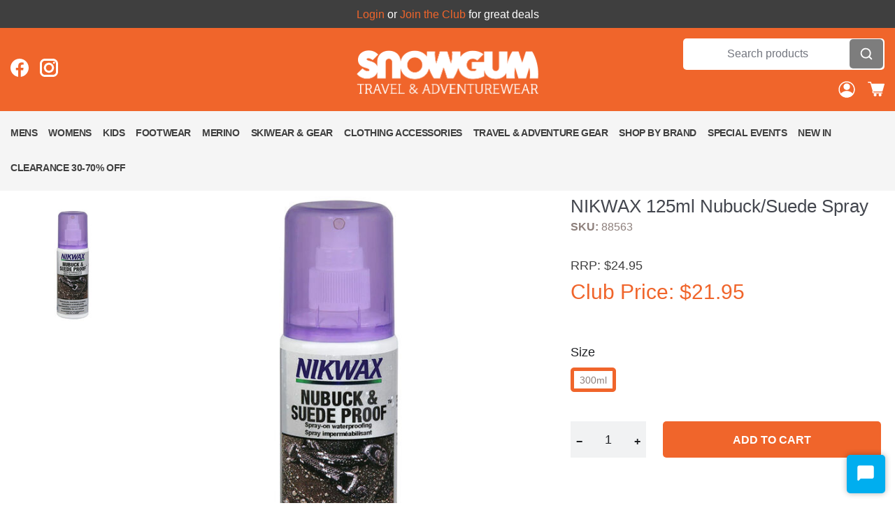

--- FILE ---
content_type: text/html; charset=utf-8
request_url: https://snowgum.com.au/products/nikwax-125ml-nubuck-suede-spray?categoryId=21
body_size: 39265
content:
<!doctype html>
<html data-n-head-ssr lang="en" data-n-head="%7B%22lang%22:%7B%22ssr%22:%22en%22%7D%7D">
  <head >
    <title>NIKWAX 125ml Nubuck/Suede Spray | Snowgum Shop</title><meta data-n-head="ssr" charset="utf-8"><meta data-n-head="ssr" name="viewport" content="width=device-width, initial-scale=1"><meta data-n-head="ssr" name="google-site-verification" content="p0waIAXVB_-pM9vhuuQb8UlC7E1lbrRyLeADhZ0O27w"><meta data-n-head="ssr" data-hid="apple-mobile-web-app-title" name="apple-mobile-web-app-title" content=""><meta data-n-head="ssr" data-hid="og:site_name" name="og:site_name" content=""><meta data-n-head="ssr" data-hid="og:title" name="og:title" content=""><meta data-n-head="ssr" name="generator" content=""><meta data-n-head="ssr" name="generator" content=""><meta data-n-head="ssr" name="generator" content="Vue Storefront 2"><meta data-n-head="ssr" data-hid="charset" charset="utf-8"><meta data-n-head="ssr" data-hid="mobile-web-app-capable" name="mobile-web-app-capable" content="yes"><meta data-n-head="ssr" data-hid="theme-color" name="theme-color" content="#f0652b"><meta data-n-head="ssr" data-hid="og:type" name="og:type" property="og:type" content="website"><meta data-n-head="ssr" name="keywords" content="NIKWAX 125ml Nubuck/Suede Spray"><meta data-n-head="ssr" name="description" content="NIKWAX 125ml Nubuck/Suede Spray"><link data-n-head="ssr" rel="icon" type="image/x-icon" href="/favicon.ico"><link data-n-head="ssr" rel="preconnect" href="https://fonts.gstatic.com" crossorigin="crossorigin"><link data-n-head="ssr" data-hid="gf-prefetch" rel="dns-prefetch" href="https://fonts.gstatic.com/"><link data-n-head="ssr" data-hid="gf-preconnect" rel="preconnect" href="https://fonts.gstatic.com/" crossorigin=""><link data-n-head="ssr" data-hid="gf-preload" rel="preload" as="style" href="https://fonts.googleapis.com/css2?family=Raleway:ital,wght@0,300;0,400;0,500;0,600;0,700;0,300;0,300;1,400&amp;family=Roboto:ital,wght@0,300;0,400;0,500;0,700;1,300;1,400&amp;display=swap"><link data-n-head="ssr" data-hid="shortcut-icon" rel="shortcut icon" href="/favicon.ico"><link data-n-head="ssr" rel="manifest" href="/_nuxt/manifest.ef6d2739.json" data-hid="manifest"><link data-n-head="ssr" rel="canonical" href="https://snowgum.com.au/products/nikwax-125ml-nubuck-suede-spray"><script data-n-head="ssr" src="https://js.braintreegateway.com/web/dropin/1.33.7/js/dropin.min.js"></script><script data-n-head="ssr" src="https://secure.ewaypayments.com/scripts/eCrypt.min.js"></script><script data-n-head="ssr" src="https://www.google.com/recaptcha/api.js?render" async defer></script><script data-n-head="ssr" data-hid="gf-script">(function(){var l=document.createElement('link');l.rel="stylesheet";l.href="https://fonts.googleapis.com/css2?family=Raleway:ital,wght@0,300;0,400;0,500;0,600;0,700;0,300;0,300;1,400&family=Roboto:ital,wght@0,300;0,400;0,500;0,700;1,300;1,400&display=swap";document.querySelector("head").appendChild(l);})();</script><noscript data-n-head="ssr" data-hid="gf-noscript"><link rel="stylesheet" href="https://fonts.googleapis.com/css2?family=Raleway:ital,wght@0,300;0,400;0,500;0,600;0,700;0,300;0,300;1,400&family=Roboto:ital,wght@0,300;0,400;0,500;0,700;1,300;1,400&display=swap"></noscript><link rel="preload" href="/_nuxt/31c090b.modern.js" as="script"><link rel="preload" href="/_nuxt/27952d8.modern.js" as="script"><link rel="preload" href="/_nuxt/4e42672.modern.js" as="script"><link rel="preload" href="/_nuxt/5cf5e45.modern.js" as="script"><link rel="preload" href="/_nuxt/711c5ac.modern.js" as="script"><link rel="preload" href="/_nuxt/b69771b.modern.js" as="script"><link rel="preload" href="/_nuxt/4e84994.modern.js" as="script"><link rel="preload" href="/_nuxt/c2aa762.modern.js" as="script"><style data-vue-ssr-id="eeeac33a:0 a28d9916:0 12f1de10:0 f924f2cc:0 5578f85e:0 85adfa6a:0 64ce257e:0 5d51c5ce:0 5e8bb1cf:0 1b94825f:0 2d1864c4:0 4192af8a:0 298813ea:0 75367aab:0 0bac0d67:0 16333e04:0 1dca9fac:0 3aa30581:0 b7ba027c:0 7532bb99:0 4e61ee8b:0 060ad29c:0 25b462fa:0 39da5852:0 2b915ef0:0 1f2d5df3:0 073a8fd3:0 3fb0c45e:0 d53802b8:0 d442bc26:0 bb45c50e:0 6384f0df:0 9449d506:0 11529014:0 279eec54:0 43aea278:0 704ee0d2:0 ecde941c:0 aadf5d5c:0 5dba369a:0 7b3188c4:0 b96c3d8a:0 7ffec1dd:0 9a4c8184:0 36052f96:0">*{box-sizing:border-box}body{font-family:var(--font-family--secondary)!important;--c-primary:#f0652b;--c-primary-variant:#ee7543}#__nuxt .sf-product-card,#__nuxt .sf-product-card-horizontal{display:flex}#__nuxt .sf-product-card-horizontal__image-wrapper .sf-product-card__link,#__nuxt .sf-product-card__image-wrapper .sf-product-card__link{height:100%}#__nuxt .sf-product-card-horizontal__image,#__nuxt .sf-product-card__image{width:100%;height:100%}#__nuxt .sf-product-card-horizontal__image .sf-image,#__nuxt .sf-product-card__image .sf-image{display:block;text-overflow:ellipsis;white-space:nowrap;overflow:hidden;opacity:1;font-weight:400;line-height:1.6;color:var(--c-primary)}#__nuxt .sf-product-card{flex-flow:column}#__nuxt .sf-product-card__image-wrapper{flex-basis:100%}#__nuxt .sf-product-card-horizontal{flex-flow:row}header .sf-header__actions{align-items:flex-end;flex-direction:column}#layout{max-width:100%!important;margin:auto}#layout #home{max-width:100%;padding:0}#layout #home img{width:100%}.search-result-cus{margin-left:var(--spacer-sm);font-size:16px;padding-right:16px}.search-result-cus b{color:#f0632b;text-transform:capitalize}.sf-product-card__price{margin:0}.sf-product-card__price .sf-price__regular{color:#f0632b}.sf-menu-item{text-align:left}.sf-menu-item:hover{--menu-item-label-color:#f0652b}.sf-bullet.is-active{--bullet-background:#f0652b}.header-navigation{background-color:#f5f5f5}.glide__slide{background-size:cover}header .sf-header__icons{margin:8px 0 15px}header .sf-header__icons button .has-tooltip{padding-left:8px}header .sf-header__icons button svg,header .sf-header__icons button svg path{fill:#fff}header .sf-header__icons button .first-char{width:auto;height:auto;display:flex;align-items:center;justify-content:center;border-radius:0;padding:0;margin-top:-4px}header .sf-header__icons button .first-char .user-name{color:#fff;font-size:13px;text-transform:capitalize;font-weight:700;width:100%;max-width:140px;display:-webkit-box;-webkit-line-clamp:1;-webkit-box-orient:vertical;overflow:hidden;text-overflow:ellipsis;letter-spacing:.2px;margin-top:3px}header .sf-header__icons button .first-char img{width:24px;height:24px;margin-left:10px;display:inline-block}.sf-arrow,.sf-arrow:hover{--icon-color:#fff}.cus-related-pro{padding:0 15px}.cus-related-pro .sf-arrow{--icon-color:#000;--button-background:transparent}.cus-related-pro .sf-arrow:hover{--icon-color:#000;--button-box-shadow-opacity:0}.sf-sidebar__bottom button.sf-button{--button-background:#f0652b;color:#fff}.sf-sidebar__bottom button.sf-button.filters__button-clear{--button-background:var(--c-dark-variant)}.sf-sidebar__aside{z-index:33!important}.sf-sidebar__aside .sf-sidebar__aside .sf-collected-product__aside .sf-quantity-selector{height:2.25rem}.sf-sidebar__aside .sf-collected-product__aside .sf-collected-product__image{height:calc(100% - 64px)}.sf-sidebar__aside .sf-collected-product__aside .sf-collected-product__image .sf-image{height:100%}.sf-sidebar__aside .sf-collected-product__aside .sf-quantity-selector{height:2rem}.sf-sidebar__aside .sf-collected-product button.sf-collected-product__remove{opacity:1}.sf-sidebar__aside .my-cart .sf-property{margin-bottom:var(--spacer-xs)}.sf-sidebar__aside .my-cart .sf-property__name{text-transform:capitalize}.sf-sidebar__aside .my-cart .sf-property__value{word-break:break-word}.sf-sidebar__aside .my-cart .sf-property span{font-size:14px}.sf-sidebar__aside .my-cart .sf-collected-product{--collected-product-width:100%;padding:0}.sf-sidebar__aside .my-cart .sf-collected-product__configuration .sf-property__name{min-width:50px}.sf-sidebar__aside .my-cart .sf-price__old{width:100%;display:inline-block;margin:0;color:#3f3f3f}.sf-sidebar__aside .my-cart .sf-price__old:before{content:"RRP:"}.sf-sidebar__aside .my-cart .sf-price__special{width:100%;display:inline-block;margin:0;color:#f0652b}.sf-sidebar__aside .my-cart .sf-price__special:before{content:"Club Price:"}.hero .sf-hero__control--left,.hero .sf-hero__control--right{display:block!important}body .sf-header-navigation-item:hover>:not(.sf-mega- menu){--header-navigation-item-color:#f0652b;--header-navigation-item-border-color:transparent}body .sf-header-navigation-item a:hover{color:#f0652b}body .sf-header-navigation-item__item--desktop .sf-header-navigation-item__link{letter-spacing:-.408px;color:#3f3f3f;padding:16px 12px;font-weight:600;font-size:14px}body .sf-header-navigation-item__item--desktop .sf-header-navigation-item__link.nuxt-link-active,body .sf-header-navigation-item__item--desktop .sf-header-navigation-item__link:hover{color:#f0652b}body .sf-header__navigation .sf-header-navigation-item.edge .sf-header-navigation-item__item .sub-cat-menus{left:auto;right:0}body .sf-header__navigation .sf-header-navigation-item .sf-header-navigation-item__item{position:relative}body .sf-header__navigation .sf-header-navigation-item .sf-header-navigation-item__item:hover .sub-cat-menus{display:block}body .sf-header__navigation .sf-header-navigation-item .sf-header-navigation-item__item .sub-cat-menus{display:none;position:absolute;top:50px;left:0;background:#f5f5f5;z-index:22;width:220px;box-shadow:0 4px 6px #ccc;padding:10px 0;text-align:left;transform:none}body .sf-header__navigation .sf-header-navigation-item .sf-header-navigation-item__item .sub-cat-menus li a{width:100%;display:inline-block;padding:10px 15px;text-transform:capitalize;color:#3f3f3f;font-weight:400;word-wrap:break-word}body .sf-header__navigation .sf-header-navigation-item .sf-header-navigation-item__item .sub-cat-menus li a.nuxt-link-exact-active,body .sf-header__navigation .sf-header-navigation-item .sf-header-navigation-item__item .sub-cat-menus li a:hover{color:#f0652b}.sf-header__logo{position:absolute;left:auto;right:auto;cursor:pointer}.sf-header__logo img{max-width:320px}.sf-header__icons button.cart-button .has-tooltip{position:relative;top:0;right:3px}.sf-hero__control--right button .sf-arrow{background-image:url([data-uri]);background-size:30px;background-repeat:no-repeat;background-position:50%}.sf-hero__control--right button .sf-arrow svg{display:none}.sf-hero__control--left button .sf-arrow{background-image:url([data-uri]);background-size:30px;background-repeat:no-repeat;background-position:50%}.sf-hero__control--left button .sf-arrow svg{display:none}.sf-header__icons button{margin-left:18px}.sf-header__icons button:first-child{margin-left:0}.sf-header__icons img{width:24px}.sf-search-bar input{border:none;padding:0 3rem 0 1rem}.sf-search-bar input:focus{outline:none}.sf-product-card .sf-image--wrapper{min-height:200px}.sf-checkbox__checkmark,input,select{outline:none!important}.sf-button:active,.sf-button:focus{text-decoration:none}.form .sf-checkbox__checkmark{outline:none!important}.form .sf-input__wrapper,.form .sf-input__wrapper:focus,.form .sf-input input,.form .sf-input input:focus{outline:none}.form .sf-checkbox__label{font-family:var(--font-family--secondary)}.form .sf-select__error-message{width:100%;margin-top:var(--spacer-xs)}.form .sf-d-grid .sf-property--half-width{width:100%;padding:var(--spacer-sm) 0 var(--spacer-xs) 0}.form .sf-d-grid .sf-property--half-width .sf-select__label{top:0}.form .sf-d-grid .sf-property--half-width .sf-select label,.form .sf-d-grid .sf-property--half-width .sf-select select{font:var(--font-weight--normal) var(--font-size--lg)/1 var(--font-family--secondary);font:var(--input-font,var(--input-font-weight,var(--font-weight--normal)) var(--input-font-size,var(--font-size--lg))/var(--input-font-line-height,1) var(--input-font-family,var(--font-family--secondary)))}.form .sf-d-grid .sf-property--half-width .sf-select select{height:30px;background-color:transparent}.form.form-eway .sf-select__label:after{color:#1d1f22}.form.form-eway .sf-input input:-webkit-autofill:focus~*,.form.form-eway .sf-input input:-webkit-autofill:hover~*,.form.form-eway .sf-input input:-webkit-autofill~*,.form.form-eway .sf-input input:focus~*,.form.form-eway .sf-input input:placeholder-shown~*{--input-label-color:#1d1f22}.form.form-eway .sf-input__wrapper{--c-primary:#1d1f22}.form.form-eway ::-webkit-input-placeholder{color:#aaa}.form.form-eway ::-moz-placeholder{color:#aaa}.form.form-eway :-ms-input-placeholder{color:#aaa}.form.form-eway :-moz-placeholder{color:#aaa}.form .error-reported label.sf-select__label,.form .error-reported label.sf-select__label:after{color:red}body .sf-input input,body .sf-input select,body .sf-input textarea{font-family:var(--font-family--secondary)}body button .loader{height:20px;width:20px}body button .loader .sf-loader__overlay{background:transparent}body .toasted .error-toast{font-size:17px;font-family:unset;font-weight:700;border:1px solid #f44336;display:flex;color:#f44336;align-items:center;justify-content:center;line-height:normal;border-radius:50%;width:20px;height:20px;position:absolute;right:-6px;top:-6px;background:#fff;cursor:pointer}.sf-input__label{font-size:16px}.sf-alert__message,.sf-checkbox__container,.sf-filter__label,.sf-range .noUi-tooltip{font-family:var(--font-family--secondary)}.filters__colors button,.product__colors button{border-radius:50%!important;border:3px solid #000;transform:none!important;--color-size:1.5rem;margin:0 6px 0 0}.filters__colors button:after,.product__colors button:after{content:"";border:2px solid #fff;position:absolute;width:94%;height:94%;border-radius:50%;left:50%;top:50%;transform:translate(-50%,-50%)}.filters__colors button[data-testid="#000000"] .sf-icon.color-white,.filters__colors button[data-testid=Black] .sf-icon.color-white,.product__colors button[data-testid="#000000"] .sf-icon.color-white,.product__colors button[data-testid=Black] .sf-icon.color-white{--icon-color:#fff}body .sf-badge{background:transparent}body .sf-icon.color-white{--icon-color:#000;background:transparent}body .sf-checkbox .sf-icon.color-white{--icon-color:#fff}body .sf-table__heading{background-color:#f1f2f3}body .sf-table__heading .table__header{text-transform:uppercase;font-size:14px}body .sf-radio__checkmark,body .sf-radio__checkmark.is-active{outline:none!important}body .sf-address__icon.sf-icon{--icon-size:1.2rem}body p{font-family:var(--font-family--secondary)!important}body #sc_deny_msgblock{color:red}.sf-select__dropdown{outline:none;border-radius:0;box-shadow:none}.sf-tabs__content__tab{display:inline-block;width:100%;padding:var(--spacer-2xs) 0}.sf-tabs__content__tab .product__property{width:50%;float:left;padding:0 12px}.sf-tabs__content__tab p{font:var(--font-weight--light) var(--font-size--lg)/1.4 var(--font-family--secondary);font:var(--count-font,var(--count-font-weight,var(--font-weight--light)) var(--count-font-size,var(--font-size--lg))/var(--count-font-line-height,1.4) var(--count-font-family,var(--font-family--secondary)))}.sf-tabs__tab .sf-tabs__content{width:100%}.sf-tabs__tab .sf-tabs__content p strong{display:inline-block}.sf-section__content{margin:var(--spacer-base) 0;width:100%;display:inline-block}.checkout__main .form__action button{margin-top:var(--spacer-lg)}.checkout__aside .promo-code button,.checkout__aside .promo-code input{min-height:40px}.checkout__aside .promo-code input{font-size:var(--font-size--md)}.checkout__steps__action button{margin-top:var(--spacer-lg)}#checkout{padding-top:var(--spacer-lg);padding-left:15px;padding-right:15px;min-height:50vh}.no-productsfound{width:100%;display:inline-block;text-align:center;margin:25px 0 15px}.no-productsfound p{padding:0;margin:0}.no-productsfound p,.similar-products .smartphone-only{color:var(--c-dark-variant);font:var(--font-weight--normal) var(--font-size--base)/1.2 var(--font-family--secondary)}.cus-products-container,.header-menu-loader{margin:10px 0;width:100%}.cus-products-container>span,.header-menu-loader>span{display:flex;width:100%;justify-content:space-between}.cus-products-container .pu-skeleton,.header-menu-loader .pu-skeleton{margin:0 5px;background-color:#e5e5e5!important}.cus-products-container .slider-skeleton>span{display:flex;width:100%;justify-content:space-between}body .sf-gallery__thumbs__inner{overflow-x:hidden;overflow-y:auto;max-height:580px;padding-top:25px}body .sf-gallery__thumbs__inner::-webkit-scrollbar-thumb{background-color:#72757e!important}body .sf-gallery__thumbs__inner::-webkit-scrollbar-track{-webkit-box-shadow:inset 0 0 6px rgba(0,0,0,.3)!important;background-color:#f5f5f5!important}body .sf-gallery__thumbs__inner::-webkit-scrollbar{background-color:#f5f5f5!important;width:2px!important}body .sf-gallery__stage .sf-gallery__zoom{z-index:55}body .table-scroll{overflow:auto;max-height:564px;width:100%;display:grid}body .table-scroll::-webkit-scrollbar-thumb{background-color:#72757e!important}body .table-scroll::-webkit-scrollbar-track{-webkit-box-shadow:inset 0 0 6px rgba(0,0,0,.3)!important;background-color:#f5f5f5!important}body .table-scroll::-webkit-scrollbar{background-color:#f5f5f5!important;width:2px!important}.sf-button,button{border-radius:5px!important}.sf-button:hover,button:hover{text-decoration:none!important}.topbar{background-color:#3f3f3f!important;color:#fff;position:fixed;width:100%;top:0;left:0;right:0;z-index:2}.topbar button{color:#f0652b;margin:0;display:inline-block;font-weight:400;text-decoration:none}.topbar button div span{color:#fff}.topbar__button{margin:0 0 0 var(--spacer-xs)}.topbar+.header{top:40px}.topbar+.header+#layout{padding-top:225px}.header{position:fixed;width:100%;top:0;left:0;right:0;z-index:2}.header+#layout{padding-top:185px}.header .sf-loader .sf-loader__overlay{min-height:55vh;z-index:77}.header.sticky-header .header-navigation{position:fixed;width:100%;top:0;left:0;right:0;z-index:22}.header.sticky-header+#layout{padding-top:65px}.toasted-container .toasted{font-family:var(--font-family--secondary)}body .toasted-container.top-right{text-align:center;top:0}.footer-copy-right{width:100%;float:left;background-color:#3f3f3f;text-align:center;padding:0 15px;margin-top:-1px}.footer-copy-right p{color:#fff;margin:0 0 var(--spacer-base) 0;font-family:var(--font-family--secondary)}.cus-content-container{width:100%;padding:0 15px;max-width:1270px;margin-left:auto;margin-right:auto;min-height:50vh}.cus-content-container h5{color:#000;text-align:center;font-size:16px;font-weight:400;margin-bottom:0}.cus-content-container h5 span{background-color:#f0652b;color:#fff;display:inline-block;padding:4px 8px;border-radius:5px}.content{font-family:var(--font-family--secondary);padding-top:var(--spacer-lg)}.content .img-sec{margin-bottom:var(--spacer-lg)}.content .img-sec img{max-width:400px}.content .file{white-space:nowrap}.content h2{font-size:26px;text-align:left}.content h4{margin:0 0 15px;text-align:left}.content.cus-contact-page h4{color:#f0652b}.content h5{text-align:left}.content h5,.content p{font-size:14px;margin:0 0 15px}.content p{line-height:24px}.content a{color:#f0652b}.content a:hover{text-decoration:underline}.content ul{padding-left:30px}.content ul li{font-size:14px;margin-bottom:15px;line-height:24px}.cus-gift-card .content ul{padding:0}.cus-gift-card .content ul li{margin:0;font-family:var(--font-family--secondary)}.cus-gift-card .content h4{margin:0 0 20px;text-align:center}.cus-gift-card .content .img-sec img{max-width:100%;width:100%}.cus-gift-card .sf-textarea{padding-top:var(--spacer-lg)}.cus-gift-card .sf-textarea textarea{width:100%;margin-top:var(--spacer-xs)}.cus-gift-card .cus-note-field label{top:30px}.vue-popover-theme12{display:none!important}.tooltip.vue-tooltip-theme{z-index:1}.tooltip .tooltip-inner{min-width:80px;background-color:#000;color:#fff;text-align:center;border-radius:6px;padding:5px;position:relative;margin-bottom:8px;height:28px;font-size:var(--font-size--base);font-family:var(--font-family--secondary);margin-left:-12px;margin-top:5px}.tooltip .tooltip-inner:after{content:"";position:absolute;top:-10px;left:50%;margin-left:-5px;border:5px solid transparent;border-bottom-color:#000}.sidebar .sf-accordion-item__header{font-size:var(--font-size--md)}.sidebar .sf-accordion-item__header.is-open{--accordion-item-header-color:#f0652b;--chevron-color:#f0652b;font-weight:600}#filters .sf-sidebar__content{overflow-x:hidden;overflow-y:auto}#filters .sf-sidebar__content::-webkit-scrollbar-thumb{background-color:#43464e!important}#filters .sf-sidebar__content::-webkit-scrollbar-track{-webkit-box-shadow:inset 0 0 6px rgba(0,0,0,.3)!important;background-color:#f5f5f5!important}#filters .sf-sidebar__content::-webkit-scrollbar{background-color:#f5f5f5!important;width:6px!important}.cus-checkout-type{width:100%;display:flex;align-items:center}.cus-checkout-type .w-50{flex:1;padding:var(--spacer-2xl)}.cus-checkout-type .border-right{border-right:1px solid #e3e3e3}.cus-checkout-type .form .form__action{width:100%;display:flex;justify-content:center}.cus-checkout-type .form .form__action button{width:80%}.cus-checkout-type .form .action{width:100%;display:flex;justify-content:center;margin-top:var(--spacer-lg)}.cus-checkout-type .form .sf-input__wrapper{margin:0}.cus-checkout-type .form .sf-input__error-message{margin-top:2px}.cus-checkout-type .form .sf-input__error-message.user-pass-wrong{margin-top:-15px;margin-bottom:20px}.cus-checkout-type .form .sf-input{margin-bottom:var(--spacer-sm)}.cus-checkout-type .cus-right-sec{width:100%;display:inline-block}.cus-checkout-type .cus-right-sec .action_register{width:100%;display:flex;justify-content:center;flex-direction:column;margin-bottom:var(--spacer-xl);max-width:80%;margin-left:auto;margin-right:auto}.cus-checkout-type .cus-right-sec .action_register p{color:#000;font-size:14px;text-align:center;font-family:var(--font-family--secondary)}.cus-checkout-type .cus-right-sec .action_guest{width:100%;display:flex;justify-content:center;flex-direction:column}.cus-checkout-type .cus-right-sec .action_guest button{background-color:transparent;--button-background:transparent;border:2px solid var(--c-primary);color:var(--c-primary);width:100%;max-width:80%;margin:0 auto}.cus-checkout-type .cus-right-sec .action_guest p{color:#000;font-size:14px;text-align:center;font-family:var(--font-family--secondary)}.my-account .alert{width:100%;display:inline-block;font-family:var(--font-family--secondary);background-color:#f0652b;padding:var(--spacer-sm) var(--spacer-lg);margin-bottom:var(--spacer-sm);color:#fff;border-radius:4px;font-size:16px;font-weight:400;letter-spacing:.5px}.my-account .alert.alert-success{background-color:green}.my-account .sf-content-pages__sidebar .sf-content-pages__category-title,.my-account .sf-content-pages__sidebar .sf-menu-item__label{text-transform:capitalize}.my-account .sf-tabs__content table a:hover{color:#fff}.my-account .sf-tabs__content table .products__name a:hover{color:#1d1f22}.my-account .sf-tabs .sf-button.sf-tabs__title,.my-account .sf-tabs button.sf-tabs__title{border-radius:0!important;text-transform:capitalize}.my-account table.orders tr td span,.my-account table.orders tr th span{text-transform:capitalize}.search .sf-mega-menu__menu{position:relative}.product .product__price-and-rating .sf-price{display:flex;flex-direction:column;align-items:flex-start}.product .product__price-and-rating .sf-price .sf-price__old,.product .product__price-and-rating .sf-price .sf-price__special{position:relative;margin:0;text-decoration:none}.product .product__price-and-rating .sf-price .sf-price__old{color:#3f3f3f;font-size:18px;margin-bottom:0}.product .product__price-and-rating .sf-price .sf-price__old:before{content:"RRP:"}.product .product__price-and-rating .sf-price .sf-price__special{color:#f0652b;font-size:30px}.product .product__price-and-rating .sf-price .sf-price__special:before{content:"Club Price:"}body .sf-select__dropdown{height:auto}body .products__show-on-page{align-items:center!important}body .products__show-on-page .sf-select{min-width:40px;margin-left:10px!important;font-size:16px;height:auto;padding-bottom:0}body .sf-radio__content .sf-radio__label,body .sf-radio__content p{font-family:var(--font-family--secondary)}body .product-title{color:#215d90}body .checkout .checkout__steps .form .form__select{margin:0 0 var(--spacer-xs) 0;width:100%;display:inline-block}body .checkout .checkout__steps .form .form__select .sf-select__dropdown{height:auto}body .checkout .checkout__steps table .sf-table__row{padding:var(--spacer-xs) var(--spacer-2xs);align-items:center}body .checkout .checkout__steps table .sf-table__row .sf-price__old{color:#215d90;font-size:14px;text-align:right;margin:0;width:100%}body .checkout .checkout__steps table .sf-table__row .sf-price__old:before{content:"RRP:"}body .checkout .checkout__steps table .sf-table__row .sf-price__special{color:#f0652b;font-size:14px;width:100%;text-align:right;line-height:normal;margin-top:6px}body .checkout .checkout__steps table .sf-table__row .sf-price__special:before{content:"Club Price:"}body .all-orders,body .highlighted--total span,body .orders__view button{text-transform:capitalize}body .special-inst-field .sf-input{width:100%;margin:var(--spacer-sm) 0 var(--spacer-base)}.line-through .sf-price__old{text-decoration:none}.line-through .sf-price__special{text-decoration:line-through}nav.breadcrumbs{padding:0 15px}#savedAddress-details-form button.form__button{min-width:250px}#savedAddress-details-form button.form__button .loader{margin:0 auto}#savedAddress-details-form .form__select{width:100%;display:inline-block}.product__gallery .sf-gallery__thumbs .sf-image--wrapper{width:100%}.sidebar-filters button{z-index:2}.no-orders .sf-loader{min-height:60px}.cus-product-tabs .product__tabs{flex-direction:column}.cus-product-tabs .product__tabs .sf-tabs__content__tab{font-family:var(--font-family--secondary)}.cus-product-tabs .sf-tabs .sf-tabs__tab button.sf-tabs__title{border:none;margin:0 auto;color:#3f3f3f;font-size:22px;padding:12px;display:block}.cus-product-tabs .sf-tabs .sf-tabs__tab .sf-tabs__content{border-top:none}.cus-product-tabs .sf-tabs .sf-tabs__tab .sf-tabs__content .product__description h2{border-bottom:2px solid #d9d9d9;border-top:2px solid #d9d9d9;margin-bottom:-2px;text-align:center;background-color:transparent!important;font-size:22px;font-weight:400;color:#3f3f3f;padding:12px;cursor:pointer;transition:.4s}.cus-product-tabs .sf-tabs .sf-tabs__tab .sf-tabs__content .product__description h2:first-child{border-top:none}.cus-product-tabs .sf-tabs .sf-tabs__tab .sf-tabs__content .product__description h2 strong{font-weight:400}.cus-product-tabs .sf-tabs .sf-tabs__tab .sf-tabs__content .product__description h2:after{content:"+";color:#3f3f3f;font-weight:700;margin-left:20px}.cus-product-tabs .sf-tabs .sf-tabs__tab .sf-tabs__content .product__description h2.active:after{content:"−"}.cus-product-tabs .sf-tabs .sf-tabs__tab .sf-tabs__content .product__description blockquote{padding:0;background-color:#fff;overflow:hidden;margin:0;transition:max-height .2s ease-out}.cus-product-tabs .sf-tabs .sf-tabs__tab .sf-tabs__content .product__description li,.cus-product-tabs .sf-tabs .sf-tabs__tab .sf-tabs__content .product__description p,.cus-product-tabs .sf-tabs .sf-tabs__tab .sf-tabs__content .product__description ul{font-size:18px;color:#3f3f3f;font-weight:400}.cus-product-tabs .sf-tabs .sf-tabs__tab .sf-tabs__content .product__description ul{padding:20px;margin:0}.cus-product-tabs .sf-tabs .sf-tabs__tab .sf-tabs__content .product__description div{padding-bottom:20px}.cus-gift-cards select{border-bottom:var(--textarea-border-width,1px) var(--textarea-border,var(--textarea-border-style,solid) var(--textarea-border-color,var(--c-link)))}.cus-gift-cards .sf-select .sf-select__label{top:0;font-size:var(--font-size--xs)}.cus-select-area .sf-select__label{top:-8px;font-size:var(--font-size--md)}.summary .summary__action .summary__action-button{min-width:205px}.product__select .sf-select__label{top:-30%;color:#1d1f22;font:var(--font-weight--normal) var(--font-size--lg)/1.6 var(--font-family--secondary);font:var(--product-color-font,var(--product-color-font-weight,var(--font-weight--normal)) var(--product-color-font-size,var(--font-size--lg))/var(--product-color-font-line-height,1.6) var(--product-color-font-family,var(--font-family--secondary)))}.payment-method-details #dropin-container{position:relative;z-index:1}.payment-method-details .form .sf-input__label{top:0;transform:none}.payment-method-details .payment-error{color:var(--c-danger);font:var(--font-weight--medium) var(--font-size--xs)/1.2 var(--font-family--secondary);font:var(--input-error-message-font,var(--input-error-message-font-weight,var(--font-weight--medium)) var(--input-error-message-font-size,var(--font-size--xs))/var(--input-error-message-font-line-height,1.2) var(--input-error-message-font-family,var(--font-family--secondary)));margin-top:var(--spacer-xs)}.product__info .product__select .product__select-size .sf-select__label:after{content:none}.product__info .product__select .product__select-size .sf-select__dropdown{font-size:var(--font-size--lg)}.header-social-media{width:auto;display:inline-block}.header-social-media ul{display:flex;align-items:center;list-style:none;padding:0;margin:0}.header-social-media ul li{margin-right:var(--spacer-sm);display:flex}.header-social-media ul li:last-child{margin-right:0}.header-social-media ul img{width:26px;height:26px;-o-object-fit:contain;object-fit:contain}.cus-payment-method{width:100%;display:inline-block;margin-top:70px;position:relative}.cus-payment-method .payment-method-details{margin-bottom:20px}.cus-payment-method .payment-method-details .braintree-heading,.cus-payment-method .payment-method-details .braintree-placeholder{display:none}.cus-payment-method .payment-method-details form{display:flex;width:100%;justify-content:space-between;align-items:flex-end;position:absolute;top:-38px}.cus-payment-method .payment-method-details form>span{width:calc(100% - 10px)}.cus-payment-method .payment-method-details form[\:has\(.sf-input__error-message\%3Ediv\)] .gift-card-message{margin:0}.cus-payment-method .payment-method-details form:has(.sf-input__error-message>div) .gift-card-message{margin:0}.cus-payment-method .payment-method-details form p{margin:-10px 0 0;font-size:14px;color:var(--c-primary);font-weight:700}.cus-payment-method .payment-method-details form .sf-input input{border-width:1px;padding:6px 12px;height:40px;border-radius:5px}.cus-payment-method .payment-method-details form .sf-input label{top:-18px;transform:none;font-weight:700;font-size:16px}.cus-payment-method .payment-method-details form .sf-loader{display:none}.cus-payment-method .payment-method-details form button{width:120px;height:40px;display:flex;align-items:center;padding:0;margin-bottom:23px;margin-left:10px}.login-join-club{font-size:16px;text-align:center;color:var(--c-text);font-family:sans-serif}.login-join-club a{text-decoration:underline;color:var(--c-text)}.login-join-club span.d-flex{display:flex;align-items:center;justify-content:center;margin:4px auto}.login-join-club span.d-flex span{background:#f0652b;border-radius:4px;color:#fff;padding:3px 12px;font-size:16px}@media(min-width:601px){body .toasted-container.top-right{right:2%}}@media(min-width:1024px){body .sf-content-pages__sidebar{padding:var(--spacer-base) 15px}body .sf-content-pages{--content-pages-sidebar-flex:0 0 20.875rem}body .sf-gallery__thumbs{position:relative;max-height:570px}body .sf-gallery__thumbs__inner{overflow-x:hidden;overflow-y:auto;max-height:540px}body .sf-gallery__thumbs__inner::-webkit-scrollbar{height:2px!important}body .sf-gallery__thumbs .thumbs__arrow{width:100%;height:30px;height:25px;display:inline-block;position:absolute;bottom:0;cursor:pointer;left:0;right:0;background-image:url(/_nuxt/img/arrow-down.809e99b.png);z-index:1;background-repeat:no-repeat;background-position:50%;background-color:var(--c-primary)}body .sf-gallery__thumbs .arrow_up{background-image:url(/_nuxt/img/arrow-up.ff81c3b.png);top:0}body .sf-gallery__thumbs .arrow_down{background-image:url(/_nuxt/img/arrow-down.809e99b.png);bottom:0}body .sf-gallery .glide__slide .sf-gallery__big-image{--image-width:100%!important;--image-height:100%!important;width:100%;display:inline-block;text-align:center}body .sf-gallery .glide__slide .sf-gallery__big-image img{width:100%;display:inline-block}body .checkout .checkout__aside{flex:0 0 22rem;margin:0 0 0 1.25rem}body .checkout .table__image{--image-width:4.125rem;margin:0}.header-navigation .sf-modal{display:none}.cus-related-pro{margin-bottom:var(--spacer-lg)}body #error{margin:2.5rem auto!important}body .sf-hero-item__wrapper{padding:0}body .sf-collected-product:hover{--collected-product-actions-display:inherit}body .sf-collected-product__configuration{display:flex}body .sf-collected-product__configuration .collected-product__properties{display:flex!important}.sf-hero__bullets{display:none}}@media(min-width:1200px){.product .product__gallery .sf-gallery__stage{max-width:37.5rem;max-width:var(--gallery-stage-width,37.5rem)}.product .product__gallery .sf-gallery__stage .sf-image--wrapper{--image-width:100%!important;--image-height:600px!important}.product .product__info{max-width:28rem!important;margin:0 0 0 2rem!important}body .sf-gallery__thumbs{max-height:600px}body .sf-gallery__thumbs__inner{max-height:570px}}@media(max-width:1798px){.topbar+.header+#layout{padding-top:275px}.header+#layout{padding-top:235px}.header.sticky-header+#layout{padding-top:115px}}@media(max-width:1365px){body .sf-header-navigation-item__item--desktop .sf-header-navigation-item__link{padding:16px 8px}body .sf-header__logo img{max-width:260px}body .sf-header__header{padding:0 15px;max-width:100%;width:100%;margin:0}}@media(max-width:1199px){body .sf-header__logo img{max-width:240px}.footer-copy-right p{font-size:14px}}@media(max-width:1023px){#savedAddress-details-form .form__element .form__select .sf-select__label{font-size:16px}#thank-you .back-button{width:auto;font-size:14px}.tooltip .tooltip-inner{transform:translateX(25%)}.tooltip .tooltip-inner:after{content:none}.header-navigation .sf-modal__container .sf-accordion-item.nav-item button{color:#3f3f3f;padding:16px 12px;font-weight:600;font-size:14px;text-transform:uppercase}.header-navigation .sf-modal .pu-skeleton{width:calc(100% - 30px)!important;margin:8px 15px}.my-account .alert{width:calc(100% - var(--spacer-lg));margin-left:var(--spacer-sm);font-size:14px}.my-account .order-table{width:100%;display:inline-block;overflow:auto}.my-account .sf-tabs__content__tab{padding:0}.my-account table.orders{min-width:600px}.my-account table.orders .sf-table__heading,.my-account table.orders .sf-table__row{flex-wrap:nowrap}.my-account table.orders tr th{white-space:nowrap}.my-account table.orders tr td,.my-account table.orders tr th{padding:0 15px;flex:1;order:0}.my-account table.orders tr td:first-child,.my-account table.orders tr th:first-child{min-width:120px}.my-account table.orders tr td.orders__element--right button.desktop-only,.my-account table.orders tr th.orders__element--right button.desktop-only{display:block!important}.my-account .sf-content-pages__sidebar .sf-content-pages__category-title{margin:40px 0 10px;color:#000;font-weight:700;padding:0 var(--spacer-sm)}.my-account .sf-tabs button.sf-tabs__title .sf-chevron{display:none}.cus-products-container .pu-skeleton{width:33.33%!important}.cus-products-container .pu-skeleton:last-child{display:none}.cus-checkout-type .w-50{padding:var(--spacer-lg)}.topbar+.header{top:0}.topbar+.header+#layout{padding-top:75px}.header{top:0}.header+#layout{padding-top:75px}.header .sf-loader .sf-loader__overlay{min-height:250px}.header.sticky-header .header-navigation{position:static}.header.sticky-header+#layout{padding-top:0}#category .main.section{min-height:380px}#checkout{padding-left:0;padding-right:0;padding-top:0;padding-bottom:var(--spacer-xl)}.search__categories{display:none}.sf-sidebar__aside{padding-bottom:2.75rem}.footer-copy-right{margin-bottom:3.75rem}.footer-copy-right p{font-size:14px}body .my-account .tab-orphan .sf-tabs__content{padding:0 var(--spacer-sm)}body .my-account .tab-orphan .address__actions button{font-size:12px}body .sf-pagination{justify-content:center;margin-top:var(--spacer-lg)}body .products__show-on-page{justify-content:center!important;align-items:center!important}body .sf-select.is-selected{margin-top:var(--spacer-sm);padding:10px 0 0;height:auto}body .filters__smartphone-slider{margin-bottom:70px}body .sf-sidebar__content .sf-filter__label,body .sf-sidebar__content label{font-family:var(--font-family--secondary)}body .sf-collected-product__more-actions{display:none}body .sf-list__item .nuxt-link-exact-active,body .sf-list__item .nuxt-link-exact-active span{--link-color:#f0652b;color:#f0652b}body .sf-bottom-navigation{z-index:4}body .sf-modal__container{z-index:3}body .sf-header__logo{position:static;margin-left:30px}body .sf-header__logo img{margin-top:5px;max-width:193px}body .sf-header__header{flex-wrap:nowrap;flex-wrap:var(--header-flex-wrap,nowrap);margin:0 auto}body .sf-menu-item{padding:var(--spacer-xs) 0}body .sf-modal__content{padding-bottom:var(--spacer-2xl)}body .checkout__main .form__action button{width:270px}body .sf-gallery__thumbs{position:relative}body .sf-gallery__thumbs__inner{min-height:80px;width:100%;overflow-y:hidden;overflow-x:auto;max-height:none;display:flex;display:var(--gallery-thumbs-display,flex);flex:var(--gallery-thumbs-flex);flex-direction:var(--gallery-thumbs-flex-direction);padding-top:0}body .sf-gallery__thumbs__inner::-webkit-scrollbar{height:2px!important}body .sf-gallery__thumbs .thumbs__arrow{width:30px;height:100%;height:30px;display:inline-block;position:absolute;top:0;bottom:0;right:0;background-image:url([data-uri]);cursor:pointer;top:50%;transform:translateY(-50%);z-index:1;background-repeat:no-repeat;background-position:50%;background-color:var(--c-primary)}body .sf-gallery__thumbs .thumbs__arrow.arrow_up{background-image:url([data-uri]);left:0}body .sf-gallery__thumbs .thumbs__arrow.arrow_down{background-image:url([data-uri]);right:0}body .sf-gallery .glide__slide,body .sf-gallery .glide__slide .sf-image--wrapper{width:100%!important}body .sf-gallery .glide__slide .sf-image--wrapper img{-o-object-fit:contain;object-fit:contain}body .product__gallery .sf-gallery__thumbs .sf-button{flex:0 0 100px}body .product__gallery .sf-gallery__thumbs .sf-image--wrapper{--image-width:100px!important;--image-height:100px!important}body .product__gallery .sf-gallery__thumbs .sf-image--wrapper .sf-image{margin:0 auto}.no-productsfound{margin:30px 0}.sf-tabs__content{padding:0 var(--spacer-sm)}.sf-tabs__content__tab p,.sf-tabs__content__tab ul li{font-size:14px}.content{padding-bottom:var(--spacer-lg)}.cus-product-tabs .sf-tabs .sf-tabs__tab button.sf-tabs__title .sf-tabs__chevron{display:none}}@media(max-width:767px){.cus-content-container h5{font-size:14px}.cus-checkout-type{flex-direction:column}.cus-checkout-type .w-50{width:100%}.cus-checkout-type .border-right{border-right:none;border-bottom:1px solid #e3e3e3}.header-social-media ul img{width:22px;height:22px}body .sf-header__logo{margin-left:15px}body .sf-header__logo img{max-width:135px}.sf-tabs__content__tab .product__property{width:100%;float:left;padding:0 12px}.content h2{font-size:22px}.content h4{font-size:16px}.content h5,.content p,.content ul li{font-size:14px}.cus-gift-card .sf-textarea textarea{max-height:250px}.cus-product-tabs .sf-tabs .sf-tabs__tab .sf-tabs__content .product__description h2,.cus-product-tabs .sf-tabs .sf-tabs__tab button.sf-tabs__title{font-size:20px}.cus-product-tabs .sf-tabs .sf-tabs__tab .sf-tabs__content .product__description li,.cus-product-tabs .sf-tabs .sf-tabs__tab .sf-tabs__content .product__description p,.cus-product-tabs .sf-tabs .sf-tabs__tab .sf-tabs__content .product__description ul{font-size:16px}.tooltip .tooltip-inner{min-width:60px;height:24px;font-size:var(--font-size--xs)}.header+#layout,.topbar+.header+#layout{padding-top:60px}}@media(max-width:600px){.cus-products-container .pu-skeleton{width:50%!important}.cus-products-container .pu-skeleton:last-child,.cus-products-container .pu-skeleton:nth-child(3),.cus-products-container .pu-skeleton:nth-child(4){display:none}.product .product__gallery .sf-gallery__stage .sf-image--wrapper img{max-width:100%;max-height:380px}}@media(max-width:575px){.product .product__price-and-rating .sf-price .sf-price__special{font-size:26px}.footer-copy-right p{text-align:left;padding-right:50px}.cus-payment-method .payment-method-details form>span{width:calc(100% - 110px)}.cus-payment-method .payment-method-details form button{width:100px;font-size:12px}}@media(max-width:480px){.cus-checkout-type .w-50{padding:var(--spacer-lg) var(--spacer-sm)}body .sf-header__logo{position:static;margin:var(--header-logo-margin,var(--spacer-xs) 0 0)}body .sf-header__logo img{max-width:167px}body .sf-header__header{flex-direction:column;align-items:flex-start}.header-social-media{position:absolute;right:15px;top:20px}header .sf-header__actions{width:100%}.sf-sidebar__aside .my-cart .sf-price__special{font-size:14px}.cus-product-tabs .sf-tabs .sf-tabs__tab .sf-tabs__content .product__description h2,.cus-product-tabs .sf-tabs .sf-tabs__tab button.sf-tabs__title{font-size:18px}.cus-product-tabs .sf-tabs .sf-tabs__tab .sf-tabs__content .product__description li,.cus-product-tabs .sf-tabs .sf-tabs__tab .sf-tabs__content .product__description p,.cus-product-tabs .sf-tabs .sf-tabs__tab .sf-tabs__content .product__description ul{font-size:14px}.header+#layout,.topbar+.header+#layout{padding-top:115px}}body .checkout__main .sf-table__heading .table__header:nth-child(3){text-align:left}@media(min-width:1024px){.order-summary-mobile{display:none}}@media(max-width:1023px){.order-summary-mobile{margin-bottom:20px}.order-summary-mobile .highlighted{padding:15px 15px 0!important}.summary .cus-payment-method{margin-top:72px}.summary .summary__back-button{margin-top:0!important}}.braintree-loaded .braintree-sheet__container{display:block;margin-top:5px}.braintree-options-list{margin:30px auto 0}
.nuxt-progress{position:fixed;top:0;left:0;right:0;height:2px;width:0;opacity:1;transition:width .1s,opacity .4s;background-color:#fff;z-index:999999}.nuxt-progress.nuxt-progress-notransition{transition:none}.nuxt-progress-failed{background-color:red}
.glide{position:relative;width:100%;box-sizing:border-box}.glide *{box-sizing:inherit}.glide__slides,.glide__track{overflow:hidden}.glide__slides{position:relative;width:100%;list-style:none;-webkit-backface-visibility:hidden;backface-visibility:hidden;transform-style:preserve-3d;touch-action:pan-Y;padding:0;white-space:nowrap;display:flex;flex-wrap:nowrap;will-change:transform}.glide__slide,.glide__slides--dragging{-webkit-user-select:none;-moz-user-select:none;-ms-user-select:none;user-select:none}.glide__slide{width:100%;height:100%;flex-shrink:0;white-space:normal;-webkit-touch-callout:none;-webkit-tap-highlight-color:transparent}.glide__slide a{-webkit-user-select:none;user-select:none;-webkit-user-drag:none;-moz-user-select:none;-ms-user-select:none}.glide__arrows,.glide__bullets{-webkit-touch-callout:none;-webkit-user-select:none;-moz-user-select:none;-ms-user-select:none;user-select:none}.glide--rtl{direction:rtl}.text-black,.text-black--variant{color:#1d1f22!important;color:var(--c-dark)!important}.bg-black,.bg-black--variant{background-color:#1d1f22!important;background-color:var(--c-dark)!important}.text-white,.text-white--variant{color:#fff!important;color:var(--c-white)!important}.bg-white,.bg-white--variant{background-color:#fff!important;background-color:var(--c-white)!important}.text-primary{color:#5ece7b!important;color:var(--c-primary)!important}.text-primary--variant{color:#9ee2b0!important;color:var(--c-primary-variant)!important}.bg-primary{background-color:#5ece7b!important;background-color:var(--c-primary)!important}.bg-primary--variant{background-color:#9ee2b0!important;background-color:var(--c-primary-variant)!important}.text-secondary{color:#1d1f22!important;color:var(--c-secondary)!important}.text-secondary--variant{color:#43464e!important;color:var(--c-secondary-variant)!important}.bg-secondary{background-color:#1d1f22!important;background-color:var(--c-secondary)!important}.bg-secondary--variant{background-color:#43464e!important;background-color:var(--c-secondary-variant)!important}.text-light{color:#f1f2f3!important;color:var(--c-light)!important}.text-light--variant{color:#fff!important;color:var(--c-light-variant)!important}.bg-light{background-color:#f1f2f3!important;background-color:var(--c-light)!important}.bg-light--variant{background-color:#fff!important;background-color:var(--c-light-variant)!important}.text-dark{color:#1d1f22!important;color:var(--c-dark)!important}.text-dark--variant{color:#43464e!important;color:var(--c-dark-variant)!important}.bg-dark{background-color:#1d1f22!important;background-color:var(--c-dark)!important}.bg-dark--variant{background-color:#43464e!important;background-color:var(--c-dark-variant)!important}.text-info{color:#0468db!important;color:var(--c-info)!important}.text-info--variant{color:#e1f4fe!important;color:var(--c-info-variant)!important}.bg-info{background-color:#0468db!important;background-color:var(--c-info)!important}.bg-info--variant{background-color:#e1f4fe!important;background-color:var(--c-info-variant)!important}.text-success{color:#5ece7b!important;color:var(--c-success)!important}.text-success--variant{color:#9ee2b0!important;color:var(--c-success-variant)!important}.bg-success{background-color:#5ece7b!important;background-color:var(--c-success)!important}.bg-success--variant{background-color:#9ee2b0!important;background-color:var(--c-success-variant)!important}.text-warning{color:#ecc713!important;color:var(--c-warning)!important}.text-warning--variant{color:#f6e389!important;color:var(--c-warning-variant)!important}.bg-warning{background-color:#ecc713!important;background-color:var(--c-warning)!important}.bg-warning--variant{background-color:#f6e389!important;background-color:var(--c-warning-variant)!important}.text-danger{color:#d12727!important;color:var(--c-danger)!important}.text-danger--variant{color:#fcede8!important;color:var(--c-danger-variant)!important}.bg-danger{background-color:#d12727!important;background-color:var(--c-danger)!important}.bg-danger--variant{background-color:#fcede8!important;background-color:var(--c-danger-variant)!important}@media(min-width:1024px){.smartphone-only{display:none!important}}@media(max-width:1023px){.desktop-only{display:none!important}}:root{--c-black:#1d1f22;--c-black-base:29,31,34;--c-black-lighten:#292c30;--c-black-darken:#111214;--c-white:#fff;--_c-green-primary:#5ece7b;--_c-green-primary-base:94,206,123;--_c-green-primary-lighten:#72d48b;--_c-green-primary-darken:#4ac86b;--_c-green-secondary:#9ee2b0;--_c-green-secondary-base:158,226,176;--_c-green-secondary-lighten:#b2e8c0;--_c-green-secondary-darken:#8adca0;--_c-dark-primary:#1d1f22;--_c-dark-primary-base:29,31,34;--_c-dark-primary-lighten:#292c30;--_c-dark-primary-darken:#111214;--_c-dark-secondary:#43464e;--_c-dark-secondary-base:67,70,78;--_c-dark-secondary-lighten:#4f525c;--_c-dark-secondary-darken:#373a40;--_c-gray-primary:#72757e;--_c-gray-primary-base:114,117,126;--_c-gray-primary-lighten:#7f828b;--_c-gray-primary-darken:#666971;--_c-gray-secondary:#8d8f9a;--_c-gray-secondary-base:141,143,154;--_c-gray-secondary-lighten:#9b9ca6;--_c-gray-secondary-darken:#7f828e;--_c-gray-accent:#e0e0e1;--_c-gray-accent-base:224,224,225;--_c-gray-accent-lighten:#ededee;--_c-gray-accent-darken:#d3d3d4;--_c-light-primary:#f1f2f3;--_c-light-primary-base:241,242,243;--_c-light-primary-lighten:#fff;--_c-light-primary-darken:#e3e5e7;--_c-light-secondary:#fff;--_c-light-secondary-base:255,255,255;--_c-light-secondary-lighten:#fff;--_c-light-secondary-darken:#f2f2f2;--_c-red-primary:#d12727;--_c-red-primary-base:209,39,39;--_c-red-primary-lighten:#da3838;--_c-red-primary-darken:#bc2323;--_c-red-secondary:#fcede8;--_c-red-secondary-base:252,237,232;--_c-red-secondary-lighten:#fff;--_c-red-secondary-darken:#f9dbd1;--_c-yellow-primary:#ecc713;--_c-yellow-primary-base:236,199,19;--_c-yellow-primary-lighten:#eecd2b;--_c-yellow-primary-darken:#d4b311;--_c-yellow-secondary:#f6e389;--_c-yellow-secondary-base:246,227,137;--_c-yellow-secondary-lighten:#f8e9a1;--_c-yellow-secondary-darken:#f4dd71;--_c-blue-primary:#0468db;--_c-blue-primary-base:4,104,219;--_c-blue-primary-lighten:#0474f4;--_c-blue-primary-darken:#045cc2;--_c-blue-secondary:#e1f4fe;--_c-blue-secondary-base:225,244,254;--_c-blue-secondary-lighten:#fafdff;--_c-blue-secondary-darken:#c8ebfd;--c-body:var(--_c-light-secondary);--c-text:var(--_c-dark-primary);--c-text-muted:var(--_c-gray-primary);--c-text-disabled:var(--_c-gray-accent);--c-link:var(--_c-dark-secondary);--c-link-hover:var(--c-black);--c-primary:var(--_c-green-primary);--c-primary-base:var(--_c-green-primary-base);--c-primary-lighten:var(--_c-green-primary-lighten);--c-primary-darken:var(--_c-green-primary-darken);--c-primary-variant:var(--_c-green-secondary);--c-on-primary:var(--_c-light-secondary);--c-secondary:var(--_c-dark-primary);--c-secondary-base:var(--_c-dark-primary-base);--c-secondary-lighten:var(--_c-dark-primary-lighten);--c-secondary-darken:var(--_c-dark-primary-darken);--c-secondary-variant:var(--_c-dark-secondary);--c-on-secondary:var(--_c-light-secondary);--c-light:var(--_c-light-primary);--c-light-base:var(--_c-light-primary-base);--c-light-lighten:var(--_c-light-primary-lighten);--c-light-darken:var(--_c-light-primary-darken);--c-light-variant:var(--_c-light-secondary);--c-on-light:var(--c-black);--c-gray:var(--_c-gray-primary);--c-gray-base:var(--_c-gray-primary-base);--c-gray-lighten:var(--_c-gray-primary-lighten);--c-gray-darken:var(--_c-gray-primary-darken);--c-gray-variant:var(--_c-gray-secondary);--c-on-gray:var(--c-black);--c-dark:var(--_c-dark-primary);--c-dark-base:var(--_c-dark-primary-base);--c-dark-lighten:var(--_c-dark-primary-lighten);--c-dark-darken:var(--_c-dark-primary-darken);--c-dark-variant:var(--_c-dark-secondary);--c-on-dark:var(--_c-light-secondary);--c-info:var(--_c-blue-primary);--c-info-base:var(--_c-blue-primary-base);--c-info-lighten:var(--_c-blue-primary-lighten);--c-info-darken:var(--_c-blue-primary-darken);--c-info-variant:var(--_c-blue-secondary);--c-on-info:var(--_c-light-secondary);--c-success:var(--_c-green-primary);--c-success-base:var(--_c-green-primary-base);--c-success-lighten:var(--_c-green-primary-lighten);--c-success-darken:var(--_c-green-primary-darken);--c-success-variant:var(--_c-green-secondary);--c-on-success:var(--_c-light-secondary);--c-warning:var(--_c-yellow-primary);--c-warning-base:var(--_c-yellow-primary-base);--c-warning-lighten:var(--_c-yellow-primary-lighten);--c-warning-darken:var(--_c-yellow-primary-darken);--c-warning-variant:var(--_c-yellow-secondary);--c-on-warning:var(--_c-light-secondary);--c-danger:var(--_c-red-primary);--c-danger-base:var(--_c-red-primary-base);--c-danger-lighten:var(--_c-red-primary-lighten);--c-danger-darken:var(--_c-red-primary-darken);--c-danger-variant:var(--_c-red-secondary);--c-on-danger:var(--_c-light-secondary);--spacer-2xs:0.25rem;--spacer-xs:0.5rem;--spacer-sm:1rem;--spacer-base:1.5rem;--spacer-lg:2rem;--spacer-xl:2.5rem;--spacer-2xl:5rem;--spacer-3xl:10rem;--font-family--primary:"Roboto",serif;--font-family--secondary:"Raleway",sans-serif;--font-weight--light:300;--font-weight--normal:400;--font-weight--medium:500;--font-weight--semibold:600;--font-weight--bold:700;--font-size--xs:0.75rem;--font-size--sm:0.875rem;--font-size--base:1rem;--font-size--lg:1.125rem;--h1-font-size:1.5rem;--h2-font-size:1.5rem;--h3-font-size:var(--font-size--lg);--h4-font-size:var(--font-size--lg);--h5-font-size:var(--font-size--base);--h6-font-size:var(--font-size--base)}@media(min-width:1024px){:root{--h1-font-size:2.625rem;--h2-font-size:2.25rem;--h3-font-size:1.625rem;--h4-font-size:1.25rem;--h5-font-size:var(--font-size--base);--h6-font-size:var(--font-size--sm)}}.sf-fade-enter-active,.sf-fade-leave-active{transition:opacity .25s linear}.sf-fade-enter,.sf-fade-leave,.sf-fade-leave-to{opacity:0}.sf-collapse-bottom-enter-active,.sf-collapse-bottom-leave-active{transition:transform .25s ease-in-out}@media(min-width:1024px){.sf-collapse-bottom-enter-active,.sf-collapse-bottom-leave-active{transition:transform .35 ease-in-out}}.sf-collapse-bottom-enter,.sf-collapse-bottom-leave-to{transform:translate3d(0,100%,0)}.sf-collapse-top-enter-active,.sf-collapse-top-leave-active{transition:transform .25s ease-in-out}@media(min-width:1024px){.sf-collapse-top-enter-active,.sf-collapse-top-leave-active{transition:transform .35 ease-in-out}}.sf-collapse-top-enter,.sf-collapse-top-leave-to{transform:translate3d(0,-100%,0)}.sf-slide-left-enter-active,.sf-slide-left-leave-active{transition:transform .4s ease}.sf-slide-left-enter,.sf-slide-left-leave-to{transform:translate3d(-100%,0,0);transition:transform .3s ease-in}.sf-slide-right-enter-active,.sf-slide-right-leave-active{transition:transform .4s ease}.sf-slide-right-enter,.sf-slide-right-leave-to{transform:translate3d(100%,0,0);transition:transform .3s ease-in}.sf-expand{color:#639!important}.sf-expand-enter-active,.sf-expand-leave-active{transition:height .25s ease-in-out;overflow:hidden}.sf-bounce-enter-active{-webkit-animation:sf-bounce .3s;animation:sf-bounce .3s}.sf-bounce-leave-active{animation:sf-bounce .3s reverse}.sf-pulse-enter-active{-webkit-animation:sf-pulse .25s;animation:sf-pulse .25s}.sf-pulse-leave-active{animation:sf-pulse .25s reverse}@-webkit-keyframes sf-bounce{0%{transform:scale(0)}50%{transform:scale(1.2)}to{transform:scale(1)}}@keyframes sf-bounce{0%{transform:scale(0)}50%{transform:scale(1.2)}to{transform:scale(1)}}@-webkit-keyframes sf-pulse{0%{transform:scale(1)}50%{transform:scale(1.2)}to{transform:scale(1)}}@keyframes sf-pulse{0%{transform:scale(1)}50%{transform:scale(1.2)}to{transform:scale(1)}}#layout{box-sizing:border-box}@media(min-width:1024px){#layout{max-width:1240px;margin:auto}}.no-scroll{overflow:hidden;height:100vh}html{width:auto}@media(max-width:1023px){html{overflow-x:hidden}}body{overflow-x:hidden;color:#1d1f22;color:var(--c-text);font-size:1rem;font-size:var(--font-size--base);font-family:"Roboto",serif;font-family:var(--font-family--primary);margin:0;padding:0}a{text-decoration:none;color:#43464e;color:var(--c-link)}a:hover{color:#1d1f22;color:var(--c-link-hover)}h1{font-size:1.5rem;font-size:var(--h1-font-size)}h1,h2{font-family:"Raleway",sans-serif;font-family:var(--font-family--secondary);line-height:1.6;margin:0}h2{font-size:1.5rem;font-size:var(--h2-font-size)}h3{font-size:1.125rem;font-size:var(--h3-font-size)}h3,h4{font-family:"Raleway",sans-serif;font-family:var(--font-family--secondary);line-height:1.6;margin:0}h4{font-size:1.125rem;font-size:var(--h4-font-size)}
.topbar__button[data-v-5155af2c]{margin:0}.sf-top-bar__center p[data-v-5155af2c]{font-size:16px;margin:0}
.sf-top-bar{background-color:var(--c-light);background-color:var(--top-bar-background,var(--c-light))}.sf-top-bar__container{padding:var(--top-bar-padding,0 var(--spacer-base));box-sizing:border-box;justify-content:space-between;justify-content:var(--topbar-justify-content,space-between);max-width:77.5rem;max-width:var(--sf-topbar-width,77.5rem);height:2.5rem;height:var(--top-bar-height,2.5rem);margin:0 auto;font:var(--font-weight--normal) var(--font-size--sm)/1.6 var(--font-family--secondary);font:var(--bar-font,var(--bar-font-weight,var(--font-weight--normal)) var(--bar-font-size,var(--font-size--sm))/var(--bar-font-line-height,1.6) var(--bar-font-family,var(--font-family--secondary)))}.sf-top-bar__center,.sf-top-bar__container,.sf-top-bar__left,.sf-top-bar__right{display:flex;align-items:center}@media(min-width:1024px){.sf-top-bar{--top-bar-padding:0}}
.sf-button{--link-color:var(--button-color,var(--c-light-variant));box-sizing:border-box;position:relative;width:var(--button-width);width:var(--button-size,var(--button-width));height:var(--button-height);height:var(--button-size,var(--button-height));display:flex;display:var(--button-display,flex);align-items:center;justify-content:center;padding:var(--button-padding,var(--spacer-sm) var(--spacer-base));color:var(--c-light-variant);color:var(--button-color,var(--c-light-variant));background:var(--c-primary);background:var(--button-background,var(--c-primary));transition:background .8s;transition:var(--button-transition,background .8s);background-position:50%;text-transform:uppercase;text-transform:var(--button-text-transform,uppercase);-webkit-text-decoration:var(--button-text-decoration);text-decoration:var(--button-text-decoration);cursor:pointer;cursor:var(--button-cursor,pointer);border-radius:0;border-radius:var(--button-border-radius,0);white-space:nowrap;white-space:var(--button-wrap,nowrap);font:var(--font-weight--semibold) var(--font-size--base)/1.2 var(--font-family--secondary);font:var(--button-font,var(--button-font-weight,var(--font-weight--semibold)) var(--button-font-size,var(--font-size--base))/var(--button-font-line-height,1.2) var(--button-font-family,var(--font-family--secondary)));border:var(--button-border,var(--button-border-style,solid) var(--button-border-color,var(--c-primary)));border-width:0;border-width:var(--button-border-width,0);--button-box-shadow-opacity:0}.sf-button:before{content:"";position:absolute;z-index:-1;top:0;left:0;width:100%;height:100%;border-radius:inherit;transition:opacity .2s ease-in-out,box-shadow .2s ease-in-out;transition:var(--button-box-shadow-transition,opacity var(--button-box-shadow-transition-opacity-duration,.2s) var(--button-box-shadow-transition-opacity-timing-function,ease-in-out),box-shadow var(--button-box-shadow-transition-box-shadow-duration,.2s) var(--button-box-shadow-transition-box-shadow-timing-function,ease-in-out));opacity:var(--button-box-shadow-opacity);box-shadow:4px 12px 24px 0 var(--c-gray);box-shadow:var(--button-box-shadow,var(--button-box-shadow-h-offset,4px) var(--button-box-shadow-v-offset,12px) var(--button-box-shadow-blur,24px) var(--button-box-shadow-spread,0) var(--button-box-shadow-color,var(--c-gray)));will-change:opacity,box-shadow}.sf-button.color-black{--button-background:var(--c-dark)}.sf-button.color-black:hover{--button-background:var(--c-dark) radial-gradient(circle,transparent 1%,var(--c-dark) 0) center/15000%}.sf-button.color-black:active{--button-background:var(--c-dark) radial-gradient(circle,transparent 40%,var(--c-dark) 0) center/15000%}.sf-button.color-white{--button-background:var(--c-white)}.sf-button.color-white:hover{--button-background:var(--c-white) radial-gradient(circle,transparent 1%,var(--c-white) 0) center/15000%}.sf-button.color-white:active{--button-background:var(--c-white) radial-gradient(circle,transparent 40%,var(--c-white) 0) center/15000%}.sf-button.color-primary{--button-background:var(--c-primary)}.sf-button.color-primary:hover{--button-background:var(--c-primary) radial-gradient(circle,transparent 1%,var(--c-primary-variant) 0) center/15000%}.sf-button.color-primary:active{--button-background:var(--c-primary) radial-gradient(circle,transparent 40%,var(--c-primary-variant) 0) center/15000%}.sf-button.color-secondary{--button-background:var(--c-secondary)}.sf-button.color-secondary:hover{--button-background:var(--c-secondary) radial-gradient(circle,transparent 1%,var(--c-secondary-variant) 0) center/15000%}.sf-button.color-secondary:active{--button-background:var(--c-secondary) radial-gradient(circle,transparent 40%,var(--c-secondary-variant) 0) center/15000%}.sf-button.color-light{--button-background:var(--c-light)}.sf-button.color-light:hover{--button-background:var(--c-light) radial-gradient(circle,transparent 1%,var(--c-light-variant) 0) center/15000%}.sf-button.color-light:active{--button-background:var(--c-light) radial-gradient(circle,transparent 40%,var(--c-light-variant) 0) center/15000%}.sf-button.color-dark{--button-background:var(--c-dark)}.sf-button.color-dark:hover{--button-background:var(--c-dark) radial-gradient(circle,transparent 1%,var(--c-dark-variant) 0) center/15000%}.sf-button.color-dark:active{--button-background:var(--c-dark) radial-gradient(circle,transparent 40%,var(--c-dark-variant) 0) center/15000%}.sf-button.color-info{--button-background:var(--c-info)}.sf-button.color-info:hover{--button-background:var(--c-info) radial-gradient(circle,transparent 1%,var(--c-info-variant) 0) center/15000%}.sf-button.color-info:active{--button-background:var(--c-info) radial-gradient(circle,transparent 40%,var(--c-info-variant) 0) center/15000%}.sf-button.color-success{--button-background:var(--c-success)}.sf-button.color-success:hover{--button-background:var(--c-success) radial-gradient(circle,transparent 1%,var(--c-success-variant) 0) center/15000%}.sf-button.color-success:active{--button-background:var(--c-success) radial-gradient(circle,transparent 40%,var(--c-success-variant) 0) center/15000%}.sf-button.color-warning{--button-background:var(--c-warning)}.sf-button.color-warning:hover{--button-background:var(--c-warning) radial-gradient(circle,transparent 1%,var(--c-warning-variant) 0) center/15000%}.sf-button.color-warning:active{--button-background:var(--c-warning) radial-gradient(circle,transparent 40%,var(--c-warning-variant) 0) center/15000%}.sf-button.color-danger{--button-background:var(--c-danger)}.sf-button.color-danger:hover{--button-background:var(--c-danger) radial-gradient(circle,transparent 1%,var(--c-danger-variant) 0) center/15000%}.sf-button.color-danger:active{--button-background:var(--c-danger) radial-gradient(circle,transparent 40%,var(--c-danger-variant) 0) center/15000%}.sf-button.color-light{color:var(--c-gray)}.sf-button.color-light:hover{--button-background:var(--c-light) radial-gradient(circle,transparent 1%,var(--c-text-disabled) 0) center/15000%}.sf-button.color-light:active{--button-background:var(--c-light) radial-gradient(circle,transparent 40%,var(--c-text-disabled) 0) center/15000%}.sf-button:hover{--button-box-shadow-opacity:0.25;--button-background:var(--c-primary) radial-gradient(circle,transparent 1%,var(--c-primary-variant) 0) center/15000%}.sf-button:active{--button-box-shadow:none;--button-background:var(--c-primary) radial-gradient(circle,transparent 40%,var(--c-primary-variant) 0) center/15000%;--button-transition:background 0s;--button-text-decoration:underline;background-size:100%}.sf-button--pure{--button-padding:0;--button-background:transparent;--button-color:var(--c-text);--button-text-transform:none;--button-wrap:normal;--button-box-shadow:none}.sf-button--pure:active,.sf-button--pure:hover{--button-background:transparent;--button-text-decoration:none}.sf-button--full-width{--button-width:100%}.sf-button--outline{--button-border-width:1px;--button-color:var(--c-text)}.sf-button--outline,.sf-button--outline:hover{--button-background:transparent}.sf-button--outline:active{--button-border-color:var(--c-primary-variant);--button-background:transparent;--button-transition:color 150ms linear}.sf-button--outline.color-black{--button-border-color:var(--c-dark);--button-background:transparent}.sf-button--outline.color-black:active{--button-background:transparent}.sf-button--outline.color-white{--button-border-color:var(--c-white);--button-background:transparent}.sf-button--outline.color-white:active{--button-background:transparent}.sf-button--outline.color-primary{--button-border-color:var(--c-primary);--button-background:transparent}.sf-button--outline.color-primary:active{--button-background:transparent}.sf-button--outline.color-secondary{--button-border-color:var(--c-secondary);--button-background:transparent}.sf-button--outline.color-secondary:active{--button-background:transparent}.sf-button--outline.color-light{--button-border-color:var(--c-light);--button-background:transparent}.sf-button--outline.color-light:active{--button-background:transparent}.sf-button--outline.color-dark{--button-border-color:var(--c-dark)}.sf-button--outline.color-dark,.sf-button--outline.color-dark:active{--button-background:transparent}.sf-button--outline.color-info{--button-border-color:var(--c-info)}.sf-button--outline.color-info,.sf-button--outline.color-info:active{--button-background:transparent}.sf-button--outline.color-success{--button-border-color:var(--c-success);--button-background:transparent}.sf-button--outline.color-success:active{--button-background:transparent}.sf-button--outline.color-warning{--button-border-color:var(--c-warning);--button-background:transparent}.sf-button--outline.color-warning:active{--button-background:transparent}.sf-button--outline.color-danger{--button-border-color:var(--c-danger);--button-background:transparent}.sf-button--outline.color-danger:active{--button-background:transparent}.sf-button--text{--button-border-width:0;--button-padding:0;--button-background:transparent;--button-color:var(--c-text);--button-text-transform:none;--button-text-decoration:underline;--button-font-size:var(--font-size--sm);--button-font-weight:var(--font-weight--medium);--button-box-shadow:none;display:inline}.sf-button--text:hover{--button-background:transparent;--button-color:var(--c-primary)}.sf-button--text:active{--button-color:var(--c-gray)}.sf-button--text.color-black{--button-background:transparent}.sf-button--text.color-black:hover{--button-color:var(--c-dark)}.sf-button--text.color-black:active{--button-color:var(--c-gray);--button-background:transparent}.sf-button--text.color-white{--button-background:transparent}.sf-button--text.color-white:hover{--button-color:var(--c-white)}.sf-button--text.color-white:active{--button-color:var(--c-gray);--button-background:transparent}.sf-button--text.color-primary{--button-background:transparent}.sf-button--text.color-primary:hover{--button-color:var(--c-primary)}.sf-button--text.color-primary:active{--button-color:var(--c-gray);--button-background:transparent}.sf-button--text.color-secondary{--button-background:transparent}.sf-button--text.color-secondary:hover{--button-color:var(--c-secondary)}.sf-button--text.color-secondary:active{--button-color:var(--c-gray);--button-background:transparent}.sf-button--text.color-light{--button-background:transparent}.sf-button--text.color-light:hover{--button-color:var(--c-light)}.sf-button--text.color-light:active{--button-color:var(--c-gray);--button-background:transparent}.sf-button--text.color-dark{--button-background:transparent}.sf-button--text.color-dark:hover{--button-color:var(--c-dark)}.sf-button--text.color-dark:active{--button-color:var(--c-gray);--button-background:transparent}.sf-button--text.color-info{--button-background:transparent}.sf-button--text.color-info:hover{--button-color:var(--c-info)}.sf-button--text.color-info:active{--button-color:var(--c-gray);--button-background:transparent}.sf-button--text.color-success{--button-background:transparent}.sf-button--text.color-success:hover{--button-color:var(--c-success)}.sf-button--text.color-success:active{--button-color:var(--c-gray);--button-background:transparent}.sf-button--text.color-warning{--button-background:transparent}.sf-button--text.color-warning:hover{--button-color:var(--c-warning)}.sf-button--text.color-warning:active{--button-color:var(--c-gray);--button-background:transparent}.sf-button--text.color-danger{--button-background:transparent}.sf-button--text.color-danger:hover{--button-color:var(--c-danger)}.sf-button--text.color-danger:active{--button-color:var(--c-gray);--button-background:transparent}.sf-button.is-disabled--button,.sf-button.is-disabled--button:active,.sf-button.is-disabled--button:hover{--button-color:var(--c-text-disabled);--button-border-color:transparent;--button-background:var(--c-light);--button-box-shadow:none;pointer-events:none;cursor:default}.sf-button.is-disabled--button.sf-button--text,.sf-button.is-disabled--button:active.sf-button--text,.sf-button.is-disabled--button:hover.sf-button--text{--button-background:transparent;--button-color:var(--c-gray-variant)}.sf-button.is-disabled--button.sf-button--outline,.sf-button.is-disabled--button:active.sf-button--outline,.sf-button.is-disabled--button:hover.sf-button--outline{--button-border-color:var(--c-light);--button-background:transparent}.sf-button--underlined{--button-border-width:0 0 1px 0;--button-border-color:var(--c-light);--button-background:transparent;--button-color:var(--c-text-muted);--button-box-shadow:none}.sf-button--underlined:active{--button-background:var(--c-gray-variant);--button-color:var(--c-light-variant)}.sf-button--underlined:hover{--button-background:var(--c-gray-variant);--button-color:var(--c-white)}.sf-button--underlined.color-black{--button-background:transparent}.sf-button--underlined.color-black:active{--button-background:var(--c-dark);--button-border-width:0 0 1px 0;--button-border-color:var(--c-light)}.sf-button--underlined.color-white{--button-background:transparent}.sf-button--underlined.color-white:active{--button-background:var(--c-white);--button-border-width:0 0 1px 0;--button-border-color:var(--c-light)}.sf-button--underlined.color-primary{--button-background:transparent}.sf-button--underlined.color-primary:active{--button-background:var(--c-primary);--button-border-width:0 0 1px 0;--button-border-color:var(--c-light)}.sf-button--underlined.color-secondary{--button-background:transparent}.sf-button--underlined.color-secondary:active{--button-background:var(--c-secondary);--button-border-width:0 0 1px 0;--button-border-color:var(--c-light)}.sf-button--underlined.color-light{--button-background:transparent}.sf-button--underlined.color-light:active{--button-background:var(--c-light);--button-border-width:0 0 1px 0;--button-border-color:var(--c-light)}.sf-button--underlined.color-dark{--button-background:transparent}.sf-button--underlined.color-dark:active{--button-background:var(--c-dark);--button-border-width:0 0 1px 0;--button-border-color:var(--c-light)}.sf-button--underlined.color-info{--button-background:transparent}.sf-button--underlined.color-info:active{--button-background:var(--c-info);--button-border-width:0 0 1px 0;--button-border-color:var(--c-light)}.sf-button--underlined.color-success{--button-background:transparent}.sf-button--underlined.color-success:active{--button-background:var(--c-success);--button-border-width:0 0 1px 0;--button-border-color:var(--c-light)}.sf-button--underlined.color-warning{--button-background:transparent}.sf-button--underlined.color-warning:active{--button-background:var(--c-warning);--button-border-width:0 0 1px 0;--button-border-color:var(--c-light)}.sf-button--underlined.color-danger{--button-background:transparent}.sf-button--underlined.color-danger:active{--button-background:var(--c-danger);--button-border-width:0 0 1px 0;--button-border-color:var(--c-light)}@media(min-width:1024px){.sf-button{--button-padding:var(--spacer-sm) var(--spacer-lg)}.sf-button--pure,.sf-button--text{--button-padding:0}}.sf-link{--button-width:var(--spacer-3xl)}.sf-link.is-disabled--link,.sf-link.is-disabled--link:hover{--button-box-shadow:none;--button-border-color:transparent;--button-background:var(--c-light);pointer-events:none;cursor:default}.sf-link.is-disabled--link.sf-button,.sf-link.is-disabled--link:hover.sf-button{--button-color:var(--c-text-disabled)}.sf-link.is-disabled--link.sf-button--text,.sf-link.is-disabled--link:hover.sf-button--text{--button-background:transparent;--link-color:var(--c-gray-variant)}.sf-link.is-disabled--link.sf-button--outline,.sf-link.is-disabled--link:hover.sf-button--outline{--button-border-color:var(--c-light);--button-background:transparent}
.sf-header[data-v-5f8879ac]{--header-padding:var(--spacer-sm);--header-background:#f0652b;--header-margin:0 50px;--header-width:100%}.sf-header[data-v-5f8879ac]:not(.is-sticky){--header-wrapper-position:relative}@media(min-width:1024px){.sf-header[data-v-5f8879ac]{--header-padding:0}}.sf-header__logo-image[data-v-5f8879ac]{height:100%}.header-on-top[data-v-5f8879ac]{z-index:2}.nav-item[data-v-5f8879ac]{--header-navigation-item-margin:0 var(--spacer-base)}.nav-item .sf-header-navigation-item__item--mobile[data-v-5f8879ac]{display:none}.sf-badge[data-v-5f8879ac]{position:absolute;bottom:40%;left:40%}.sf-badge--number[data-v-5f8879ac]{--badge-background:#3f3f3f;background:#3f3f3f;min-width:22px;min-height:22px;display:flex;align-items:center;justify-content:center;font-family:var(--font-family--secondary);line-height:normal;bottom:60%}.sf-search-bar[data-v-5f8879ac]{font-weight:400;font-size:14px;line-height:22px;text-align:center;letter-spacing:-.408px;color:#7d7d7d;background-color:#fff;border-color:#000;border-radius:5px;height:2.8rem;margin:15px 0 8px;outline:none;flex-basis:auto}.sf-search-bar[data-v-5f8879ac]:focus{outline:none}.sf-search-bar button[data-v-5f8879ac]{background-color:#7d7d7d;top:50%;padding:0 14px;height:94%;position:absolute;transform:translateY(-50%);border-radius:5px;right:2px}.sf-search-bar button svg[data-v-5f8879ac]{--icon-color:#fff}.cus-right-menus ul[data-v-5f8879ac]{margin:0;padding:0;list-style:none;display:flex;align-items:center;justify-content:flex-end}.cus-right-menus ul li[data-v-5f8879ac]{margin-right:var(--spacer-lg)}.cus-right-menus ul li[data-v-5f8879ac]:last-child{margin:0}.cus-right-menus ul li a[data-v-5f8879ac]{padding:2px 0;margin:0;margin:var(--header-navigation-item-margin,0);display:inline-block;color:var(--c-dark-variant);color:var(--header-navigation-item-color,var(--c-dark-variant));font:var(--font-weight--bold) var(--font-size--base)/1.2 var(--font-family--secondary);letter-spacing:-.408px;color:#fff;text-transform:uppercase;cursor:pointer;white-space:nowrap;font-size:14px}.cus-right-menus ul li a[data-v-5f8879ac]:hover{color:#fff}@media(min-width:1024px){.sf-search-bar[data-v-5f8879ac]{--search-bar-width:18rem}}@media(max-width:1023px){.sf-search-bar[data-v-5f8879ac]{margin:5px 0;--search-bar-width:18rem}}@media(max-width:767px){.sf-search-bar[data-v-5f8879ac]{--search-bar-width:14rem}}@media(max-width:480px){.sf-search-bar[data-v-5f8879ac]{width:100%}}
.sf-overlay{position:fixed;top:0;right:0;bottom:0;left:0;z-index:1;z-index:var(--overlay-z-index,1);background:rgba(var(--c-gray-base),.7);background:var(--overlay-background,rgba(var(--c-gray-base),.7))}
.sf-header-navigation-item{position:relative;position:var(--header-navigation-item-position,relative);display:flex;flex:0;flex:var(--header-navigation-item-flex,0)}@media(min-width:1024px){.sf-header-navigation-item{--header-navigation-item-flex:1;--header-navigation-item-position:static}}.sf-header-navigation-item__content{position:fixed;position:var(--header-navigation-item-content-position,fixed);top:0;top:var(--header-navigation-item-content-position,0);width:100%;width:var(--header-navigation-item-content-width,100%);z-index:2;z-index:var(--header-navigation-item-content-position,2);--header-navigation-item-padding:0}.sf-header-navigation-item__link{--link-text-decoration:var(--header-navigation-item-text-decoration,none)}.sf-header-navigation-item>.sf-header-navigation-item__menu-item{--menu-item-font-size:var(--font-size--base);--menu-item-font-weight:var(--font-weight--medium);--menu-item-text-transform:uppercase;display:flex;display:var(--header-navigation-item-menu-item-display,flex);padding:var(--header-navigation-item-menu-item-padding,var(--spacer-sm));margin:0;margin:var(--header-navigation-item-menu-item-margin,0);border:var(--header-navigation-item-menu-item-border,var(--header-navigation-item-menu-item-border-style,solid) var(--header-navigation-item-menu-item-border-color,var(--c-light)));border-width:0 0 1px;border-width:var(--header-navigation-item-menu-item-border-width,0 0 1px 0)}.sf-header-navigation-item:hover>:not(.sf-mega-menu){--header-navigation-item-color:var(--c-primary);--header-navigation-item-border-color:var(--c-primary)}.sf-header-navigation-item.is-active:hover>:not(.sf-mega-menu),.sf-header-navigation-item:hover>:not(.sf-mega-menu):active{--header-navigation-item-color:var(--c-primary)}.sf-header-navigation-item--not-stretched{--header-navigation-item-flex:0}.sf-header-navigation-item__item{display:flex;display:var(--header-navigation-item-display,flex)}.sf-header-navigation-item__item--desktop>:not(.sf-mega-menu){--link-color:var(--header-navigation-item-color,var(--c-dark-variant));box-sizing:border-box;flex:1;align-items:center;justify-content:center;padding:var(--header-navigation-item-padding,calc(var(--spacer-sm) - 1px) var(--spacer-sm));margin:0;margin:var(--header-navigation-item-margin,0);border:solid transparent;border:var(--header-navigation-item-border,var(--header-navigation-item-border-style,solid) var(--header-navigation-item-border-color,transparent));border-width:0 0 2px;border-width:var(--header-navigation-item-border-width,0 0 2px 0);transition:border-color .15s ease-in-out,color .15s ease-in-out;transition:var(--header-navigation-item-transition,border-color .15s ease-in-out,color .15s ease-in-out);color:var(--c-dark-variant);color:var(--header-navigation-item-color,var(--c-dark-variant));font:var(--font-weight--normal) var(--font-size--base)/1.2 var(--font-family--secondary);font:var(--header-navigation-item-font,var(--header-navigation-item-font-weight,var(--font-weight--normal)) var(--header-navigation-item-font-size,var(--font-size--base))/var(--header-navigation-item-font-line-height,1.2) var(--header-navigation-item-font-family,var(--font-family--secondary)));text-transform:uppercase;text-decoration:none;text-decoration:initial;text-align:center}@media(min-width:1024px){.sf-header-navigation-item__item--desktop>:not(.sf-mega-menu){padding:var(--header-navigation-item-padding,calc(var(--spacer-lg) - 1px) var(--spacer-sm));margin:0;margin:var(--header-navigation-item-margin,0)}}.sf-header-navigation-item__item--desktop>:not(.sf-mega-menu):focus{--header-navigation-item-color:var(--c-text);--header-navigation-item-border-color:var(--c-primary)}.sf-header-navigation-item__item--mobile{--header-navigation-item-padding:0;--header-navigation-item-border:none;width:100%;width:var(--header-navigation-item-width,100%)}.sf-header-navigation-item__item--mobile>.sf-header-navigation-item__menu-item{--menu-item-font-size:var(--font-size--base);--menu-item-font-weight:var(--font-weight--medium);--menu-item-text-transform:uppercase;display:flex;display:var(--header-navigation-item-menu-item-display,flex);padding:var(--header-navigation-item-menu-item-padding,var(--spacer-sm));margin:0;margin:var(--header-navigation-item-menu-item-margin,0);border:var(--header-navigation-item-menu-item-border,var(--header-navigation-item-menu-item-border-style,solid) var(--header-navigation-item-menu-item-border-color,var(--c-light)));border-width:0 0 1px;border-width:var(--header-navigation-item-menu-item-border-width,0 0 1px 0)}.sf-header__navigation{display:none}.sf-header__navigation__menu{display:none;display:var(--header-navigation-menu-display,none)}@media(min-width:1024px){.sf-header__navigation__menu{--header-navigation-menu-display:flex}}.sf-header__navigation__sidebar{--sidebar-content-padding:0;display:flex;display:var(--header-navigation-sidebar-display,flex)}@media(min-width:1024px){.sf-header__navigation__sidebar{--header-navigation-sidebar-display:none}}.sf-header{position:relative}.sf-header__wrapper{position:var(--header-wrapper-position);z-index:1;z-index:var(--header-wrapper-z-index,1);width:100%;background:#fff;background:var(--header-background,#fff);transition:transform .15s ease-in-out;transition:var(--header-wrapper-transition,transform .15s ease-in-out);transform:var(--header-wrapper-transform);box-shadow:var(--header-box-shadow)}.sf-header__header{display:flex;flex-wrap:wrap;flex-wrap:var(--header-flex-wrap,wrap);align-items:center;justify-content:center;padding:var(--header-padding,0 var(--spacer-sm));max-width:77.5rem;max-width:var(--header-width,77.5rem);margin:0 auto;margin:var(--header-margin,0 auto)}@media(min-width:1024px){.sf-header__header{flex-wrap:nowrap;flex-wrap:var(--header-flex-wrap,nowrap)}}.sf-header__logo{--image-width:var(--header-logo-width,auto);--image-height:var(--header-logo-height,2.125rem);flex:0 0 auto;flex:0 0 var(--header-logo-width,auto);margin:var(--header-logo-margin,var(--spacer-xs) 0)}.sf-header__title{margin:var(--header-title-margin,var(--spacer-xs) 0)}.sf-header__aside:not(:empty){margin:0 0 0 auto;margin:var(--header-aside-margin,0 0 0 auto)}.sf-header__actions{flex:100%;display:flex;flex-wrap:wrap;flex-wrap:var(--header-actions-flex-wrap,wrap);align-items:center;justify-content:flex-end}@media(min-width:1024px){.sf-header__actions{flex-wrap:nowrap;flex-wrap:var(--header-actions-flex-wrap,nowrap)}}.sf-header__navigation{order:1;flex:0 0 calc(100% + var(--spacer-sm)*2);margin:var(--header-navigation-margin,0 calc(var(--spacer-sm)*-1))}@media(min-width:1024px){.sf-header__navigation{display:flex;--header-navigation-margin:0 auto 0 var(--spacer-xl);order:0;flex:0 0 auto}}.sf-header__navigation.is-visible{display:flex;--link-text-decoration:none}@media(max-width:1023px){.sf-header__navigation.is-visible{flex-direction:column}}.sf-header__search{--search-bar-display:none;flex:0 0 100%;flex:var(--header-search-flex,0 0 100%);margin:var(--spacer-xs) 0}@media(min-width:1024px){.sf-header__search{--search-bar-display:flex;--header-search-flex:0 1 19.875rem}}.sf-header__icons{order:var(--header-icons-order);display:none;display:var(--header-icons-display,none);margin:var(--header-icons-margin)}@media(min-width:1024px){.sf-header__icons{--header-icons-display:flex;margin:var(--header-icons-margin,var(--spacer-sm) 0)}}.sf-header__icon{--icon-color:var(--c-dark-variant);--icon-badge-top:-0.5rem;--icon-badge-right:-0.5rem}.sf-header__icon:hover{--icon-color:var(--c-text);filter:drop-shadow(0 4px 4px rgba(0,0,0,.25));filter:var(--header-icon-filter,drop-shadow(0 4px 4px rgba(0,0,0,.25)))}.sf-header__icon.is-active{--icon-color:var(--c-primary)}.sf-header__action{margin:var(--header-action-margin,0 0 0 var(--spacer-xl))}.sf-header-height{box-sizing:border-box}.sf-header.is-sticky{--header-wrapper-position:fixed}.sf-header.is-hidden{--header-wrapper-transform:translate3d(0,-100%,0);--header-wrapper-transition:transform 300ms ease-in-out}.sf-header--has-mobile-navigation,.sf-header--has-mobile-search{--header-box-shadow:0px 4px 11px rgba(29,31,34,0.1)}@media(min-width:1024px){.sf-header--has-mobile-navigation,.sf-header--has-mobile-search{--header-box-shadow:none}}.sf-header--has-mobile-search .sf-header__search{--search-bar-display:flex}@media(max-width:1023px){.sf-header--has-mobile-navigation .sf-header__navigation{display:flex;flex-direction:column}}@media(min-width:1024px){.sf-header--multiline{--header-icons-margin:var(--spacer-sm) 0 var(--spacer-sm) 100%;--header-icons-order:-1;--header-actions-flex-wrap:wrap;--header-navigation-item-padding:calc(var(--spacer-sm) - 1px) var(--spacer-sm)}}
.sf-search-bar{box-sizing:border-box;position:relative;display:flex;display:var(--search-bar-display,flex);align-items:center;background:var(--search-bar-background);padding:var(--search-bar-padding);width:var(--search-bar-width);height:2rem;height:var(--search-bar-height,2rem)}.sf-search-bar__button{position:absolute;bottom:var(--spacer-xs);right:0;right:var(--search-bar-button-right,0)}.sf-search-bar__icon{--icon-size:1.25rem;display:block;display:var(--search-bar-icon-display,block)}.sf-search-bar__input{position:relative;flex-grow:1;background:transparent;text-align:var(--search-bar-input-text-align);width:100%;height:100%;font:var(--font-weight--normal) var(--font-size--base)/1.6 var(--font-family--secondary);font:var(--search-bar-font,var(--search-bar-font-weight,var(--font-weight--normal)) var(--search-bar-font-size,var(--font-size--base))/var(--search-bar-font-line-height,1.6) var(--search-bar-font-family,var(--font-family--secondary)));border:var(--search-bar-border,var(--search-bar-border-style,solid) var(--search-bar-border-color,var(--c-dark-variant)));border-width:0 0 2px;border-width:var(--search-bar-border-width,0 0 2px 0)}.sf-search-bar__input::-webkit-input-placeholder{color:var(--c-gray);color:var(--search-bar-placeholder-color,var(--c-gray));-webkit-transition:color .2s ease-in;transition:color .2s ease-in;-webkit-transition:var(--search-bar-placeholder-transition,color .2s ease-in);transition:var(--search-bar-placeholder-transition,color .2s ease-in);font:inherit}.sf-search-bar__input::-moz-placeholder{color:var(--c-gray);color:var(--search-bar-placeholder-color,var(--c-gray));-moz-transition:color .2s ease-in;transition:color .2s ease-in;-moz-transition:var(--search-bar-placeholder-transition,color .2s ease-in);transition:var(--search-bar-placeholder-transition,color .2s ease-in);font:inherit}.sf-search-bar__input:-ms-input-placeholder{color:var(--c-gray);color:var(--search-bar-placeholder-color,var(--c-gray));-ms-transition:color .2s ease-in;transition:color .2s ease-in;-ms-transition:var(--search-bar-placeholder-transition,color .2s ease-in);transition:var(--search-bar-placeholder-transition,color .2s ease-in);font:inherit}.sf-search-bar__input:focus{--search-bar-border-color:var(--c-primary)}.sf-search-bar__input:focus::-webkit-input-placeholder{color:transparent;color:var(--search-bar-placeholder-color-focus,transparent)}.sf-search-bar__input:focus::-moz-placeholder{color:transparent;color:var(--search-bar-placeholder-color-focus,transparent)}.sf-search-bar__input:focus:-ms-input-placeholder{color:transparent;color:var(--search-bar-placeholder-color-focus,transparent)}.sf-search-bar__input::-webkit-search-cancel-button{opacity:0}.sf-search-bar__input[type=search]{-webkit-appearance:none}.sf-search-bar__input::-ms-clear{opacity:0}.sf-search-bar--position-center{flex-direction:row;flex-direction:var(--search-bar-icon-flex-direction,row)}.sf-search-bar--position-center .sf-search-bar__input{--search-bar-input-text-align:center}.sf-search-bar--position-center .sf-search-bar__input::-moz-placeholder{text-align:center}.sf-search-bar--position-center .sf-search-bar__input:-ms-input-placeholder{text-align:center}.sf-search-bar--position-center .sf-search-bar__input::placeholder{text-align:center}.sf-search-bar--no-icon{--search-bar-icon-display:none}@media(min-width:1024px){.sf-search-bar{--search-bar-width:20rem}}
.sf-icon{position:relative;position:var(--icon-position,relative);display:flex;align-items:center;justify-content:center;box-sizing:border-box;width:1.625rem;width:var(--icon-width,var(--icon-size,1.625rem));height:1.625rem;height:var(--icon-height,var(--icon-size,1.625rem));background:transparent;fill:var(--c-black);fill:var(--icon-color,var(--c-black))}.sf-icon img,.sf-icon svg{width:inherit;height:inherit}.sf-icon__badge{position:absolute;top:0;top:var(--icon-badge-top,0);right:0;right:var(--icon-badge-right,0)}.sf-icon.color-white{--icon-color:var(--c-white)}.sf-icon.color-black{--icon-color:var(--c-black)}.sf-icon.color-primary{--icon-color:var(--c-primary)}.sf-icon.color-primary-variant{--icon-color:var(--c-primary-variant)}.sf-icon.color-dark-secondary{--icon-color:var(--_c-dark-secondary)}.sf-icon.color-green-primary{--icon-color:var(--_c-green-primary)}.sf-icon.color-green-secondary{--icon-color:var(--_c-green-secondary)}.sf-icon.color-gray-primary{--icon-color:var(--_c-gray-primary)}.sf-icon.color-gray-secondary{--icon-color:var(--_c-gray-secondary)}.sf-icon.color-light-primary{--icon-color:var(--_c-light-primary)}.sf-icon.color-light-secondary{--icon-color:var(--_c-light-secondary)}.sf-icon.color-red-primary{--icon-color:var(--_c-red-primary)}.sf-icon.color-red-secondary{--icon-color:var(--_c-red-secondary)}.sf-icon.color-yellow-primary{--icon-color:var(--_c-yellow-primary)}.sf-icon.color-yellow-secondary{--icon-color:var(--_c-yellow-secondary)}.sf-icon.color-blue-primary{--icon-color:var(--_c-blue-primary)}.sf-icon.color-blue-secondary{--icon-color:var(--_c-blue-secondary)}.sf-icon.size-xxs{--icon-size:1rem}.sf-icon.size-xs{--icon-size:1.4rem}.sf-icon.size-sm{--icon-size:1.625rem}.sf-icon.size-md{--icon-size:1.8rem}.sf-icon.size-lg{--icon-size:2rem}.sf-icon.size-xl{--icon-size:2.2rem}.sf-icon.size-xxl{--icon-size:2.5rem}.sf-icon.size-xl3{--icon-size:2.8rem}.sf-icon.size-xl4{--icon-size:3.25rem}
.search-result-cus p[data-v-465698f3]{margin-left:var(--spacer-sm);font-size:16px;padding-right:16px}.search-result-cus p b[data-v-465698f3]{color:#f0632b;text-transform:capitalize}.search[data-v-465698f3]{position:absolute;right:0;left:0;z-index:3;--mega-menu-column-header-margin:var(--spacer-sm) 0 var(--spacer-xl);--mega-menu-content-padding:0;--mega-menu-height:auto}@media(min-width:1024px){.search[data-v-465698f3]{--mega-menu-content-padding:var(--spacer-xl) 0}}.search__wrapper-results[data-v-465698f3]{display:flex;flex-direction:column}@media(min-width:1024px){.search__wrapper-results[data-v-465698f3]{flex-direction:row;flex:1}}.search__categories[data-v-465698f3]{flex:0 0 220px}.search__results[data-v-465698f3]{flex:1}.search__header[data-v-465698f3]{margin-left:var(--spacer-sm)}.search[data-v-465698f3]  .sf-bar{display:none}.search[data-v-465698f3]  .sf-mega-menu-column__header{display:flex;margin-bottom:0}@media(min-width:1024px){.search[data-v-465698f3]  .sf-mega-menu-column__header{display:flex}}.search button.search-close[data-v-465698f3]{padding:0;width:40px;height:40px;border-radius:50%!important;position:absolute;right:0;top:10px;z-index:2}.search button.search-close[data-v-465698f3]:before{content:none}.search button.search-close .sf-icon.color-white[data-v-465698f3]{--icon-color:#fff}.results--desktop[data-v-465698f3]{--scrollable-max-height:69vh}.results--mobile[data-v-465698f3]{display:flex;flex-wrap:wrap;justify-content:space-around;background:var(--c-white);padding:var(--spacer-base) var(--spacer-sm);--product-card-max-width:9rem}.see-all[data-v-465698f3]{padding:var(--spacer-xl) 0 0 var(--spacer-sm)}.action-buttons[data-v-465698f3]{padding:var(--spacer-xl) var(--spacer-sm) var(--spacer-3xl);background:var(--c-white);width:100%}.action-buttons__button[data-v-465698f3]{width:calc(100% - 32px)}.results-listing[data-v-465698f3]{display:flex;flex-wrap:wrap;margin-left:var(--spacer-2xs)}.result-card[data-v-465698f3]{margin:var(--spacer-sm) 0}@media(min-width:1024px){.result-card[data-v-465698f3]{margin:var(--spacer-2xs) 0}}.before-results[data-v-465698f3]{box-sizing:border-box;padding:var(--spacer-base) var(--spacer-sm) var(--spacer-2xl);width:100%;text-align:center}@media(min-width:1024px){.before-results[data-v-465698f3]{padding:0}}.before-results__picture[data-v-465698f3]{--image-width:230px;margin-top:var(--spacer-2xl)}@media(min-width:1024px){.before-results__picture[data-v-465698f3]{--image-width:18.75rem;margin-top:var(--spacer-base)}}.before-results__paragraph[data-v-465698f3]{font-family:var(--font-family--secondary);font-weight:var(--font-weight--normal);font-size:var(--font-size--base);color:var(--c-text-muted);margin:0}@media(min-width:1024px){.before-results__paragraph[data-v-465698f3]{font-size:var(--font-size--lg)}}.before-results__paragraph[data-v-465698f3]:first-of-type{margin:var(--spacer-xl) auto var(--spacer-xs)}.before-results__button[data-v-465698f3]{margin:var(--spacer-xl) auto;width:100%}@media(max-width:1250px){.search button.search-close[data-v-465698f3]{right:15px}}@media(max-width:1023px){.search button.search-close[data-v-465698f3]{width:30px;height:30px;right:15px;top:12px}.results--mobile[data-v-465698f3]{overflow:auto;max-height:calc(100vh - 200px)}.smartphone-only .action-buttons__button[data-v-465698f3]{display:none}}
.sf-loader{position:relative;width:100%;height:100%}.sf-loader__overlay{position:absolute;top:0;left:0;right:0;bottom:0;display:flex;justify-content:center;align-items:center;background:var(--c-white);background:var(--loader-overlay-background,var(--c-white))}.sf-loader__spinner{stroke:var(--c-primary);stroke:var(--loader-spinner-stroke,var(--c-primary))}
.sf-mega-menu-column{--list-item-padding:var(--spacer-sm) var(--spacer-sm) var(--spacer-sm) var(--spacer-lg);--list-item-border-width:0 0 1px 0;--menu-item-font-size:var(--font-size--sm);flex:1;width:100%}@media(min-width:1024px){.sf-mega-menu-column{--list-item-border-width:0;--list-item-padding:0;--list-item-margin:var(--spacer-sm) 0;width:auto}}.sf-mega-menu-column__header{--menu-item-font-size:var(--font-size--base);--menu-item-font-weight:var(--font-weight--medium);--menu-item-text-transform:uppercase;display:flex;display:var(--mega-menu-column-header-display,flex);padding:var(--mega-menu-column-header-padding,var(--spacer-sm));margin:0;margin:var(--mega-menu-column-header-margin,0);border:var(--mega-menu-column-header-border,var(--mega-menu-column-header-border-style,solid) var(--mega-menu-column-header-border-color,var(--c-light)));border-width:0 0 1px;border-width:var(--mega-menu-column-header-border-width,0 0 1px 0)}@media(min-width:1024px){.sf-mega-menu-column__header{--menu-item-font-weight:var(--font-weight--normal);padding:0;padding:var(--mega-menu-column-header-padding,0);margin:var(--mega-menu-column-header-margin,var(--spacer-sm) 0);border-width:0;border-width:var(--mega-menu-column-header-border-width,0)}}.sf-mega-menu-column__content{position:absolute;position:var(--mega-menu-column-content-position,absolute);top:0;top:var(--mega-menu-column-content-top,0);display:none;display:var(--mega-menu-column-content-display,none);width:100%;transform:translateX(100%);transform:var(--mega-menu-column-content-transform,translateX(100%))}@media(min-width:1024px){.sf-mega-menu-column__content{display:block;display:var(--mega-menu-column-content-display,block);position:static;position:var(--mega-menu-column-content-position,static);transform:translateX(0);transform:var(--mega-menu-column-content-transform,translateX(0))}}@media(max-width:1023px){.sf-mega-menu-column--hide-header-on-mobile{--mega-menu-column-header-display:none}}@media(max-width:1023px){.sf-mega-menu-column--pined-content-on-mobile{--mega-menu-column-content-position:static;--mega-menu-column-content-transform:translateX(0);--mega-menu-column-content-display:block}}.sf-mega-menu-column.is-active{--mega-menu-column-content-display:block}.sf-mega-menu{width:100%;background:var(--c-white);background:var(--mega-menu-background,var(--c-white));position:static;position:var(--mega-menu-position,static);height:100vh;height:var(--mega-menu-height,100vh)}@media(min-width:1024px){.sf-mega-menu{--mega-menu-height:auto}}.sf-mega-menu__bar.sf-bar{display:flex;display:var(--mega-menu-bar-display,flex)}@media(min-width:1024px){.sf-mega-menu__bar.sf-bar{display:none;display:var(--mega-menu-bar-display,none)}}.sf-mega-menu__content{display:flex;display:var(--mega-menu-content-display,flex);flex-direction:column;flex-direction:var(--mega-menu-content-flex-direction,column);justify-content:space-between;justify-content:var(--mega-menu-content-justify-content,space-between);align-items:flex-start;align-items:var(--mega-menu-content-align-items,flex-start);max-width:77.5rem;max-width:var(--mega-menu-content-width,77.5rem);margin:auto;margin:var(--mega-menu-content-margin,auto);padding:var(--mega-menu-content-padding);transform:var(--mega-menu-content-transform);transition:transform .15s ease-in-out}@media(min-width:1024px){.sf-mega-menu__content{flex-direction:row;flex-direction:var(--mega-menu-content-flex-direction,row);padding:var(--mega-menu-content-padding,var(--spacer-xl) var(--spacer-sm))}}.sf-mega-menu__menu{display:flex;display:var(--mega-menu-menu-display,flex);flex-direction:column;flex-direction:var(--mega-menu-menu-flex-direction,column);justify-content:space-between;justify-content:var(--mega-menu-menu-justify-content,space-between);align-items:flex-start;align-items:var(--mega-menu-menu-align-items,flex-start);flex:1;width:100%;overflow:hidden}@media(min-width:1024px){.sf-mega-menu__menu{flex-direction:row;flex-direction:var(--mega-menu-menu-flex-direction,row)}}.sf-mega-menu__aside{flex:1;width:100%}.sf-mega-menu__aside-header{--menu-item-font-size:var(--font-size--base);--menu-item-font-weight:var(--font-weight--medium);--menu-item-text-transform:uppercase;display:flex;display:var(--mega-menu-column-header-display,flex);padding:var(--mega-menu-column-header-padding,var(--spacer-sm));margin:0;margin:var(--mega-menu-column-header-margin,0);border:var(--mega-menu-column-header-border,var(--mega-menu-column-header-border-style,solid) var(--mega-menu-column-header-border-color,var(--c-light)));border-width:0 0 1px;border-width:var(--mega-menu-column-header-border-width,0 0 1px 0)}@media(min-width:1024px){.sf-mega-menu__aside-header{--menu-item-font-weight:var(--font-weight--bold);padding:0;padding:var(--mega-menu-column-header-padding,0);margin:var(--mega-menu-column-header-margin,var(--spacer-sm) 0);border-width:0;border-width:var(--mega-menu-column-header-border-width,0)}}.sf-mega-menu.is-active{--mega-menu-content-transform:translateX(-100%)}@media(min-width:1024px){.sf-mega-menu.is-active{--mega-menu-content-transform:translate(0)}}.sf-mega-menu.is-absolute{--mega-menu-position:absolute;top:100%;top:var(--mega-menu-top,100%);left:0;left:var(--mega-menu-left,0)}
.sf-bar{box-sizing:border-box;display:flex;justify-content:space-between;align-items:center;height:3.125rem;height:var(--bar-height,3.125rem);flex:0 0 3.125rem;flex:0 0 var(--bar-height,3.125rem);padding:var(--bar-padding,0 var(--spacer-base));background-color:var(--c-light);background-color:var(--bar-background,var(--c-light));font:var(--font-weight--medium) var(--font-size--base)/1.6 var(--font-family--secondary);font:var(--bar-font,var(--bar-font-weight,var(--font-weight--medium)) var(--bar-font-size,var(--font-size--base))/var(--bar-font-line-height,1.6) var(--bar-font-family,var(--font-family--secondary)))}.sf-bar__icon{--icon-width:0.875rem;padding:0;border:0;background:transparent}
.sf-image--wrapper{position:relative;display:inline-block}.sf-image--wrapper:hover{--image-overlay-opacity:1}.sf-image{-o-object-fit:cover;object-fit:cover;width:var(--image-width);height:auto;height:var(--image-height,auto);display:flex}.sf-image:not(.sf-image-loaded){opacity:0;position:absolute}.sf-image:not([alt]),.sf-image[alt=""]{outline-color:red;outline-width:1px;outline-style:dashed}.sf-image--placeholder{display:inline-block}.sf-image--overlay{position:absolute;top:0;width:100%;height:100%;display:flex;justify-content:center;align-items:center;padding:var(--image-overlay-padding);background:rgba(var(--c-dark-base),.6);background:var(--image-overlay-background,rgba(var(--c-dark-base),.6));color:var(--c-white);color:var(--image-overlay-color,var(--c-white));opacity:0;opacity:var(--image-overlay-opacity,0);transition:opacity .15s ease-in-out;font-family:var(--font-family--secondary);font-weight:var(--font-weight--light)}
[data-v-ffad6638] .sf-header-navigation-item__item--mobile{display:block}[data-v-ffad6638] .sf-modal__bar{display:none}[data-v-ffad6638] .sf-modal__content{padding:var(--modal-content-padding,var(--spacer-base) 0 var(--spacer-2xl) 0)}.sf-header__navigation[data-v-ffad6638]{padding:7px 0;min-height:65px;--header-navigation-margin:0 var(--spacer-xl);flex-wrap:wrap;justify-content:flex-start}.sf-header__navigation .sf-header-navigation-item[data-v-ffad6638]{flex:none}.cus-right-menus ul[data-v-ffad6638]{margin:0;padding:0;list-style:none;display:flex;align-items:center;justify-content:flex-end}.cus-right-menus ul li a[data-v-ffad6638]{padding:16px 12px;margin:0;margin:var(--header-navigation-item-margin,0);display:inline-block;color:var(--c-dark-variant);color:var(--header-navigation-item-color,var(--c-dark-variant));font:var(--font-weight--bold) var(--font-size--base)/1.2 var(--font-family--secondary);letter-spacing:-.408px;color:#3f3f3f;text-transform:uppercase;cursor:pointer}.cus-right-menus ul li a[data-v-ffad6638]:hover{color:#f0652b}@media screen and (max-width:1365px){.sf-header__navigation[data-v-ffad6638]{margin:0;padding-left:7px;padding-right:7px;justify-content:flex-start}.cus-right-menus ul li a[data-v-ffad6638]{padding:16px 8px;font-size:14px}}@media screen and (max-width:1023px){.cus-right-menus.cus-res-menus[data-v-ffad6638]{width:100%}.cus-right-menus ul[data-v-ffad6638]{align-items:flex-start;flex-direction:column}.cus-right-menus ul li[data-v-ffad6638]{display:block}.cus-right-menus ul li a[data-v-ffad6638]{width:100%;display:inline-block;color:#3f3f3f;padding:16px 12px;font-weight:600;font-size:14px;text-transform:uppercase;border:var(--header-navigation-item-menu-item-border,var(--header-navigation-item-menu-item-border-style,solid) var(--header-navigation-item-menu-item-border-color,var(--c-light)));border-width:0 0 1px;border-width:var(--header-navigation-item-menu-item-border-width,0 0 1px 0)}}
.sf-modal__container{position:fixed;top:0;top:var(--modal-top,0);right:0;right:var(--modal-right,0);bottom:0;bottom:var(--modal-bottom,0);left:0;left:var(--modal-left,0);z-index:1;z-index:var(--modal-index,1);transform:var(--modal-transform);display:flex;flex-direction:column;flex-direction:var(--modal-flex-direction,column);align-content:space-between;box-sizing:border-box;width:var(--modal-width);height:var(--modal-height);border:var(--modal-border);max-height:var(--modal-max-height);background-color:var(--c-white);background-color:var(--modal-background,var(--c-white))}.sf-modal__container::-webkit-scrollbar{width:0}.sf-modal__content{overflow-y:auto;padding:var(--modal-content-padding,var(--spacer-base) var(--spacer-sm));font:var(--font-weight--light) var(--font-size--base)/1.6 var(--font-family--primary);font:var(--modal-content-font,var(--modal-content-font-weight,var(--font-weight--light)) var(--modal-content-font-size,var(--font-size--base))/var(--modal-content-font-line-height,1.6) var(--modal-content-font-family,var(--font-family--primary)))}.sf-modal__close{position:absolute;right:var(--spacer-sm);right:var(--modal-close-right,var(--spacer-sm));top:var(--spacer-sm);top:var(--modal-close-top,var(--spacer-sm))}@media(min-width:1024px){.sf-modal{--modal-width:29.375rem;--modal-top:50%;--modal-left:50%;--modal-bottom:none;--modal-right:none;--modal-transform:translate3d(-50%,-50%,0);--modal-height:auto;--modal-max-height:90%;--modal-content-padding:var(--spacer-sm) var(--spacer-lg)}}
#product[data-v-03e92348]{box-sizing:border-box}@media(min-width:1024px){#product[data-v-03e92348]{max-width:1270px;margin:0 auto;padding:0 15px}}@media(min-width:1024px){.product[data-v-03e92348]{display:flex}}.product__info[data-v-03e92348]{width:100%;margin:var(--spacer-sm) auto}@media(min-width:1024px){.product__info[data-v-03e92348]{max-width:32.625rem;margin:0 0 0 5.5rem}}.product__sku[data-v-03e92348]{width:100%}.product__sku p[data-v-03e92348]{margin-top:0;font:var(--font-weight--normal) var(--font-size--md)/1.4 var(--font-family--secondary);font:var(--count-font,var(--count-font-weight,var(--font-weight--normal)) var(--count-font-size,var(--font-size--md))/var(--count-font-line-height,1.4) var(--count-font-family,var(--font-family--secondary)));color:#8d7f7b}.product__header[data-v-03e92348]{--heading-title-color:var(--c-link);--heading-title-font-weight:var(--font-weight--bold);--heading-padding:0;margin:0 var(--spacer-sm);display:flex;justify-content:space-between}.product__header .sf-heading__title[data-v-03e92348]{font-size:var(--h3-font-size);font-size:var(--heading-title-font-size,var(--h3-font-size));font-weight:400}.product__header .sf-heading__title.h3[data-v-03e92348]{font-weight:400}@media(min-width:1024px){.product__header[data-v-03e92348]{--heading-title-font-weight:var(--font-weight--semibold);margin:0 auto}}.product__drag-icon[data-v-03e92348]{-webkit-animation:moveicon-data-v-03e92348 1s ease-in-out infinite;animation:moveicon-data-v-03e92348 1s ease-in-out infinite}.product__price-and-rating[data-v-03e92348]{margin:var(--spacer-base) 0;align-items:center}@media(min-width:1024px){.product__price-and-rating[data-v-03e92348]{display:flex;justify-content:space-between;margin:var(--spacer-lg) 0}}.product__rating[data-v-03e92348]{display:flex;align-items:center;justify-content:flex-end;margin:var(--spacer-xs) 0 var(--spacer-xs)}.product__count[data-v-03e92348]{font:var(--font-weight--normal) var(--font-size--sm)/1.4 var(--font-family--secondary);font:var(--count-font,var(--count-font-weight,var(--font-weight--normal)) var(--count-font-size,var(--font-size--sm))/var(--count-font-line-height,1.4) var(--count-font-family,var(--font-family--secondary)));color:var(--c-text);text-decoration:none;margin:0 0 0 var(--spacer-xs)}.product__description[data-v-03e92348]{font:var(--font-weight--light) var(--font-size--base)/1.6 var(--font-family--secondary);font:var(--product-description-font,var(--product-description-font-weight,var(--font-weight--light)) var(--product-description-font-size,var(--font-size--base))/var(--product-description-font-line-height,1.6) var(--product-description-font-family,var(--font-family--secondary)));padding:0;margin:0}.product__select-size[data-v-03e92348]{width:50%;padding:12px 0 0;height:auto;margin:0 var(--spacer-sm)}@media(min-width:1024px){.product__select-size[data-v-03e92348]{margin:0}}.product__size[data-v-03e92348]{flex-wrap:wrap;display:flex;align-items:center;margin-top:var(--spacer-sm);font:var(--font-weight--normal) var(--font-size--lg)/1.6 var(--font-family--secondary);font:var(--product-color-font,var(--product-color-font-weight,var(--font-weight--normal)) var(--product-color-font-size,var(--font-size--lg))/var(--product-color-font-line-height,1.6) var(--product-color-font-family,var(--font-family--secondary)))}.product__size .has-tooltip[data-v-03e92348],.product__size span[data-v-03e92348]{padding:4px 8px;margin:0 10px 10px 0;border:1px solid #e3e3e3;border-radius:5px;width:auto;height:35px;min-width:40px;overflow:hidden;display:flex;align-items:center;justify-content:center;color:#8d7f7b;cursor:pointer;font:var(--font-weight--normal) var(--font-size--sm)/1.6 var(--font-family--secondary);font:var(--product-color-font,var(--product-color-font-weight,var(--font-weight--normal)) var(--product-color-font-size,var(--font-size--sm))/var(--product-color-font-line-height,1.6) var(--product-color-font-family,var(--font-family--secondary)))}.product__size .has-tooltip img[data-v-03e92348],.product__size span img[data-v-03e92348]{width:100%;height:100%;-o-object-fit:cover;object-fit:cover;cursor:pointer}.product__size .has-tooltip[selected=selected][data-v-03e92348],.product__size span[selected=selected][data-v-03e92348]{border-color:#f0652b;border-width:5px}.product__size .has-tooltip.cannot-be-clicked[data-v-03e92348],.product__size span.cannot-be-clicked[data-v-03e92348]{border-color:#f0f0f0;color:#ddd;cursor:default;pointer-events:none}.product__size .size-rep:last-child .has-tooltip[data-v-03e92348],.product__size .size-rep:last-child span[data-v-03e92348]{margin-right:0}.product__colors[data-v-03e92348]{flex-wrap:wrap;display:flex;align-items:center;font:var(--font-weight--normal) var(--font-size--lg)/1.6 var(--font-family--secondary);font:var(--product-color-font,var(--product-color-font-weight,var(--font-weight--normal)) var(--product-color-font-size,var(--font-size--lg))/var(--product-color-font-line-height,1.6) var(--product-color-font-family,var(--font-family--secondary)))}.product__colors .has-tooltip[data-v-03e92348],.product__colors span[data-v-03e92348]{padding:5px;margin:0 10px 0 0;background:#f1f2f3;width:56px;height:45px;overflow:hidden;display:inline-block}.product__colors .has-tooltip img[data-v-03e92348],.product__colors span img[data-v-03e92348]{width:100%;height:100%;-o-object-fit:cover;object-fit:cover;cursor:pointer}.product__colors .has-tooltip.cannot-be-clicked[data-v-03e92348],.product__colors span.cannot-be-clicked[data-v-03e92348]{opacity:.5;cursor:default;pointer-events:none;position:relative}.product__colors .has-tooltip.cannot-be-clicked img[data-v-03e92348],.product__colors span.cannot-be-clicked img[data-v-03e92348]{cursor:default;pointer-events:none}.product__colors .has-tooltip.cannot-be-clicked[data-v-03e92348]:after,.product__colors .has-tooltip.cannot-be-clicked[data-v-03e92348]:before,.product__colors span.cannot-be-clicked[data-v-03e92348]:after,.product__colors span.cannot-be-clicked[data-v-03e92348]:before{content:"";border-top:1px solid #000;width:72px;height:1px;display:inline-block;transform:rotate(39deg);position:absolute;top:22px;left:-8px}.product__colors .has-tooltip.cannot-be-clicked[data-v-03e92348]:before,.product__colors span.cannot-be-clicked[data-v-03e92348]:before{transform:rotate(142deg);top:21px;left:-8px}.product__colors .has-tooltip[selected=selected][data-v-03e92348],.product__colors span[selected=selected][data-v-03e92348]{opacity:1;cursor:pointer;pointer-events:auto;background:#f0652b}.product__colors .has-tooltip[selected=selected] img[data-v-03e92348],.product__colors span[selected=selected] img[data-v-03e92348]{cursor:pointer;pointer-events:auto}.product__colors .has-tooltip[selected=selected][data-v-03e92348]:after,.product__colors .has-tooltip[selected=selected][data-v-03e92348]:before,.product__colors span[selected=selected][data-v-03e92348]:after,.product__colors span[selected=selected][data-v-03e92348]:before{content:none}.product__colors button[data-v-03e92348]{border-radius:50%!important}.product__select[data-v-03e92348]{flex-wrap:wrap;display:flex;align-items:center;margin-top:var(--spacer-sm);font:var(--font-weight--normal) var(--font-size--lg)/1.6 var(--font-family--secondary);font:var(--product-color-font,var(--product-color-font-weight,var(--font-weight--normal)) var(--product-color-font-size,var(--font-size--lg))/var(--product-color-font-line-height,1.6) var(--product-color-font-family,var(--font-family--secondary)))}@media(min-width:1024px){.product__select[data-v-03e92348]{margin-top:var(--spacer-lg)}}.product__color-label[data-v-03e92348],.product__size-label[data-v-03e92348]{margin:0 0 var(--spacer-xs) 0;width:100%;display:flex}.product__select-label[data-v-03e92348]{margin:0;width:100%;display:flex}.product__color[data-v-03e92348]{margin:0 var(--spacer-xs) 0 0}.product__color .smartphone-only[data-v-03e92348]{display:block!important}.product__add-to-cart[data-v-03e92348]{margin:var(--spacer-lg) 0 var(--spacer-sm)}.product__guide[data-v-03e92348]{display:inline-block;margin:0;color:#7d7d7d;text-transform:capitalize}.product__compare[data-v-03e92348],.product__save[data-v-03e92348]{display:block;margin:var(--spacer-xl) 0 var(--spacer-base) auto}.product__compare[data-v-03e92348]{margin-top:0}.product__tabs[data-v-03e92348]{--tabs-title-z-index:0;margin:var(--spacer-lg) auto var(--spacer-2xl);--tabs-title-font-size:var(--font-size--lg)}.product__property[data-v-03e92348]{margin:var(--spacer-sm) 0}.product__property__button[data-v-03e92348]{--button-font-size:var(--font-size--base)}.product__review[data-v-03e92348]{padding-bottom:24px;border-bottom:1px solid var(--c-light);margin-bottom:var(--spacer-base)}.product__additional-info[data-v-03e92348]{color:var(--c-link);font:var(--font-weight--light) var(--font-size--sm)/1.6 var(--font-family--primary);font:var(--additional-info-font,var(--additional-info-font-weight,var(--font-weight--light)) var(--additional-info-font-size,var(--font-size--sm))/var(--additional-info-font-line-height,1.6) var(--additional-info-font-family,var(--font-family--primary)))}.product__additional-info__title[data-v-03e92348]{font-weight:var(--font-weight--normal);font-size:var(--font-size--base);margin:0 0 var(--spacer-sm)}.product__additional-info__title[data-v-03e92348]:not(:first-child){margin-top:3.5rem}.product__additional-info__paragraph[data-v-03e92348]{margin:0}.product__gallery[data-v-03e92348]{flex:1}.product .out-of-stock[data-v-03e92348]{width:auto;display:inline-block;background-color:#f0652b;padding:7px 22px;border-radius:50px;font-size:12px;color:#fff;font-weight:600}.breadcrumbs[data-v-03e92348]{margin:var(--spacer-base) auto var(--spacer-lg)}.product__description p[data-v-03e92348],.sf-tabs__content p[data-v-03e92348]{font:var(--font-weight--light) var(--font-size--lg)/1.4 var(--font-family--secondary);font:var(--count-font,var(--count-font-weight,var(--font-weight--light)) var(--count-font-size,var(--font-size--lg))/var(--count-font-line-height,1.4) var(--count-font-family,var(--font-family--secondary)))}@-webkit-keyframes moveicon-data-v-03e92348{0%{transform:translateZ(0)}50%{transform:translate3d(0,30%,0)}to{transform:translateZ(0)}}@keyframes moveicon-data-v-03e92348{0%{transform:translateZ(0)}50%{transform:translate3d(0,30%,0)}to{transform:translateZ(0)}}@media(max-width:1023px){.product[data-v-03e92348]{padding:0 20px}.product__header[data-v-03e92348]{margin:0}.product__price-and-rating[data-v-03e92348]{margin-left:0;margin-right:0}.product__select-size[data-v-03e92348]{margin:0;width:80%}.product__tabs[data-v-03e92348]{margin:var(--spacer-lg) auto var(--spacer-xl)}}@media(max-width:575px){.product__colors .has-tooltip[data-v-03e92348],.product__colors span[data-v-03e92348]{padding:4px;width:46px;height:40px}.product__colors .has-tooltip.cannot-be-clicked[data-v-03e92348]:after,.product__colors .has-tooltip.cannot-be-clicked[data-v-03e92348]:before,.product__colors span.cannot-be-clicked[data-v-03e92348]:after,.product__colors span.cannot-be-clicked[data-v-03e92348]:before{width:62px;transform:rotate(41deg);top:20px;left:-8px}.product__colors .has-tooltip.cannot-be-clicked[data-v-03e92348]:before,.product__colors span.cannot-be-clicked[data-v-03e92348]:before{transform:rotate(139deg);top:19px;left:-9px}}.promo-card[data-v-03e92348]{padding:12px;margin:12px 0;border:2px solid #f0652b}.promo-card ul[data-v-03e92348]{padding:0}.promo-card ul li[data-v-03e92348]{list-style-type:none;text-decoration:underline;color:#3d7193}.promo-card ul li a[data-v-03e92348]{color:#3d7193}.option-types[data-v-03e92348]{width:100%}@media(max-width:1295px){.desktop-only.desktop-change-only[data-v-03e92348]{display:none!important}}@media(min-width:1294px){.mobile-only[data-v-03e92348]{display:none}}
.sf-breadcrumbs__list{display:flex;flex-wrap:wrap;padding:0;margin:0;list-style:none}.sf-breadcrumbs__list-item:not(:last-child):after{padding:var(--breadcrumbs-list-item-before-padding,0 var(--spacer-sm));content:"|";content:var(--breadcrumbs-list-item-seperator,"|");color:var(--c-text-muted);color:var(--breadcrumbs-list-item-before-color,var(--c-text-muted))}.sf-breadcrumbs__breadcrumb{font:var(--font-weight--normal) var(--font-size--xs)/1.6 var(--font-family--secondary);font:var(--breadcrumbs-font,var(--breadcrumbs-font-weight,var(--font-weight--normal)) var(--breadcrumbs-font-size,var(--font-size--xs))/var(--breadcrumbs-font-line-height,1.6) var(--breadcrumbs-font-family,var(--font-family--secondary)));--link-color:var(--c-text-muted);--link-text-decoration:none}.sf-breadcrumbs__breadcrumb:hover{--link-color:var(--c-text)}.sf-breadcrumbs__breadcrumb.current{--link-color:var(--c-text);cursor:default}@media(min-width:1024px){.sf-breadcrumbs{--breadcrumbs-font-size:var(--font-size--sm)}}
.sf-heading{box-sizing:border-box;padding:var(--heading-padding,0 0 var(--spacer-xs) 0);text-align:center;text-align:var(--heading-text-align,center)}.sf-heading__title{margin:0;margin:var(--heading-title-margin,0);color:var(--c-text);color:var(--heading-title-color,var(--c-text));font:var(--font-weight--semibold) var(--h1-font-size)/1.6 var(--font-family--secondary);font:var(--heading-title-font,var(--heading-title-font-weight,var(--font-weight--semibold)) var(--heading-title-font-size,var(--h1-font-size))/var(--heading-title-font-line-height,1.6) var(--heading-title-font-family,var(--font-family--secondary)))}.sf-heading__title.h2{font-size:var(--h2-font-size);font-size:var(--heading-title-font-size,var(--h2-font-size));font-weight:var(--font-weight--normal);font-weight:var(--heading-title-font-weight,var(--font-weight--normal))}.sf-heading__title.h3{font-size:var(--h3-font-size);font-size:var(--heading-title-font-size,var(--h3-font-size));font-weight:var(--font-weight--semibold);font-weight:var(--heading-title-font-weight,var(--font-weight--semibold))}.sf-heading__title.h4{font-size:var(--h4-font-size);font-size:var(--heading-title-font-size,var(--h4-font-size));font-weight:var(--font-weight--medium);font-weight:var(--heading-title-font-weight,var(--font-weight--medium))}.sf-heading__title.h5{font-size:var(--h5-font-size);font-size:var(--heading-title-font-size,var(--h5-font-size))}.sf-heading__title.h5,.sf-heading__title.h6{font-weight:var(--font-weight--normal);font-weight:var(--heading-title-font-weight,var(--font-weight--normal))}.sf-heading__title.h6{font-size:var(--h6-font-size);font-size:var(--heading-title-font-size,var(--h6-font-size))}.sf-heading__description{margin:var(--heading-description-margin,var(--spacer-sm) 0 0);color:var(--c-text);color:var(--heading-description-color,var(--c-text));font:var(--font-weight--normal) var(--font-size--base)/1.6 var(--font-family--secondary);font:var(--heading-description-font,var(--heading-description-font-weight,var(--font-weight--normal)) var(--heading-description-font-size,var(--font-size--base))/var(--heading-description-font-line-height,1.6) var(--heading-description-font-family,var(--font-family--secondary)))}@media(min-width:1024px){.sf-heading{--heading-padding:0;--heading-border:0;--heading-text-align:center}}.sf-heading--underline{border:var(--heading-border,var(--heading-border-style,solid) var(--heading-border-color,var(--c-light)));border-width:0 0 1px;border-width:var(--heading-border-width,0 0 1px 0)}.sf-heading--left{--heading-text-align:left}.sf-heading--right{--heading-text-align:right}
.sf-price{display:flex;flex-wrap:wrap;flex-wrap:var(--price-flex-wrap,wrap);flex-direction:row;flex-direction:var(--price-flex-direction,row);align-items:flex-end;align-items:var(--price-align-items,flex-end);justify-content:var(--price-justify-content)}.sf-price__regular{margin:0;margin:var(--price-regular-margin,0);color:var(--c-text);color:var(--price-regular-color,var(--c-text));font:var(--font-weight--medium) var(--font-size--lg)/1.6 var(--font-family--secondary);font:var(--price-regular-font,var(--price-regular-font-weight,var(--font-weight--medium)) var(--price-regular-font-size,var(--font-size--lg))/var(--price-regular-font-line-height,1.6) var(--price-regular-font-family,var(--font-family--secondary)));text-decoration:none;-webkit-text-decoration:var(--price-regular-text-decoration,none);text-decoration:var(--price-regular-text-decoration,none)}.sf-price__special{margin:0;margin:var(--price-special-margin,0);color:var(--c-text);color:var(--price-special-color,var(--c-text));font:var(--font-weight--medium) var(--font-size--lg)/1.6 var(--font-family--secondary);font:var(--price-special-font,var(--price-special-font-weight,var(--font-weight--medium)) var(--price-special-font-size,var(--font-size--lg))/var(--price-special-font-line-height,1.6) var(--price-special-font-family,var(--font-family--secondary)));text-decoration:none;-webkit-text-decoration:var(--price-special-text-decoration,none);text-decoration:var(--price-special-text-decoration,none)}.sf-price__old{margin:var(--price-old-margin,0 var(--spacer-xs) 0 0);color:var(--c-danger);color:var(--price-old-color,var(--c-danger));font:var(--font-weight--normal) var(--font-size--lg)/1.6 var(--font-family--secondary);font:var(--price-old-font,var(--price-old-font-weight,var(--font-weight--normal)) var(--price-old-font-size,var(--font-size--lg))/var(--price-old-font-line-height,1.6) var(--price-old-font-family,var(--font-family--secondary)));text-decoration:line-through;-webkit-text-decoration:var(--price-old-text-decoration,line-through);text-decoration:var(--price-old-text-decoration,line-through);--price-old-font-size:var(--font-size--xs)}
.sf-link{color:var(--c-text);color:var(--link-color,var(--c-text));font:var(--font-weight--medium) var(--font-size--sm)/1.4 var(--font-family--secondary);font:var(--link-font,var(--link-font-weight,var(--font-weight--medium)) var(--link-font-size,var(--font-size--sm))/var(--link-font-line-height,1.4) var(--link-font-family,var(--font-family--secondary)));text-decoration:underline;-webkit-text-decoration:var(--link-text-decoration,underline);text-decoration:var(--link-text-decoration,underline)}.sf-link:visited{--link-color:var(--c-link)}.sf-link:hover{--link-color:var(--c-primary)}.sf-link:active{--link-color:var(--c-link)}
.sf-gallery{display:flex;flex-direction:column;flex-direction:var(--gallery-flex-direction,column)}.sf-gallery__thumbs{display:flex;display:var(--gallery-thumbs-display,flex);flex:var(--gallery-thumbs-flex);flex-direction:var(--gallery-thumbs-flex-direction);margin:var(--gallery-thumbs-margin,var(--spacer-xs) 0 0 0);order:var(--gallery-thumbs-order);overflow:auto}.sf-gallery__thumbs::-webkit-scrollbar{width:0}.sf-gallery__item{display:flex;flex:0 0 10rem;flex:0 0 var(--gallery-thumb-width,10rem);margin:var(--gallery-item-margin,0 var(--spacer-xs) 0 0);opacity:.5;opacity:var(--gallery-item-opacity,.5);transition:opacity .15s ease-in-out;transition:var(--gallery-item-transition,opacity .15s ease-in-out);cursor:pointer;cursor:var(--gallery-item-cursor,pointer)}.sf-gallery__item:last-child{--gallery-item-margin:0}.sf-gallery__item--selected{--gallery-item-opacity:1;--gallery-item-cursor:default}.sf-gallery__stage{flex:1;max-width:26.375rem;max-width:var(--gallery-stage-width,26.375rem)}.sf-gallery__zoom{position:absolute;left:50%;top:0}.sf-gallery .glide__slide{flex:1}.sf-gallery .glide__slides{margin:0}@media(min-width:1024px){.sf-gallery{--gallery-flex-direction:row;--gallery-thumbs-flex:0 0 var(--gallery-thumb-width,10rem);--gallery-thumbs-flex-direction:column;--gallery-thumbs-order:-1;--gallery-thumbs-margin:0 var(--spacer-xs) 0 0;--gallery-item-margin:0 0 var(--spacer-xs) 0}.sf-gallery__item:last-child{--gallery-item-margin:0}}.image_zoom{cursor:pointer}
.sf-add-to-cart{display:flex}.sf-add-to-cart__button{--button-font-weight:var(--font-weight--semibold);--button-width:100%;align-items:center}.sf-add-to-cart__button:disabled{color:var(--c-text-disabled)}.sf-add-to-cart__select-quantity{--add-to-cart-select-quantity-margin:0 var(--spacer-base) 0 0;flex:none;margin:var(--add-to-cart-select-quantity-margin,0 0 0 var(--spacer-xs))}@media(min-width:1024px){.sf-add-to-cart{--add-to-cart-select-quantity-display:flex}}
.sf-quantity-selector{position:relative;display:flex;align-items:center;justify-content:var(--quantity-selector-justify-content);box-sizing:border-box;height:3.25rem;height:var(--quantity-selector-height,3.25rem);width:6.75rem;width:var(--quantity-selector-width,6.75rem);background:var(--c-light);background:var(--quantity-selector-background,var(--c-light));font:var(--font-weight--normal) var(--font-size--lg)/1.6 var(--font-family--primary);font:var(--quantity-selector-font,var(--quantity-selector-font-weight,var(--font-weight--normal)) var(--quantity-selector-font-size,var(--font-size--lg))/var(--quantity-selector-font-line-height,1.6) var(--quantity-selector-font-family,var(--font-family--primary)));border:var(--quantity-selector-border,var(--quantity-selector-border-style,solid) var(--quantity-selector-border-color,var(--c-light)));border-width:0;border-width:var(--quantity-selector-border-width,0)}.sf-quantity-selector__button{--button-height:100%;--button-padding:var(--spacer-2xs) var(--spacer-xs) 0;--button-background:transparent;--button-color:var(--c-text)}.sf-quantity-selector__button:hover{--button-background:transparent;--button-box-shadow:none;text-shadow:0 4px 4px rgba(0,0,0,.25);text-shadow:var(--quantity-selector-text-shadow,0 4px 4px rgba(0,0,0,.25))}.sf-quantity-selector__input{--input-bar-display:none;--input-height:var(--quantity-selector-height,3.25rem);--input-padding:0;--input-margin:0;--input-border:0;--input-text-align:center}.sf-quantity-selector__input input{font-family:inherit}.sf-quantity-selector--secondary{--quantity-selector-background:transparent;--quantity-selector-border-width:0 0 1px 0;--quantity-selector-width:100%;--quantity-selector-justify-content:center;--quantity-selector-text-shadow:none}.sf-quantity-selector--secondary .sf-quantity-selector__button{--button-background:var(--c-light);--button-border-radius:100%;--button-padding:0;--button-size:1.625rem;flex:none}.sf-quantity-selector--secondary .sf-quantity-selector__input{--input-width:9rem}.sf-quantity-selector--transparent{--quantity-selector-background:transparent}
.sf-input{position:relative;box-sizing:border-box;width:var(--input-width);height:var(--input-height);min-height:calc(var(--spacer-base) + var(--spacer-2xs) + var(--font-size--lg));min-height:var(--input-height,calc(var(--spacer-base) + var(--spacer-2xs) + var(--input-label-font-size, var(--font-size--lg))))}.sf-input__label{position:absolute;display:var(--input-label-display);top:50%;top:var(--input-label-top,50%);left:var(--input-label-left);padding:var(--input-label-padding);text-transform:underline;background:var(--input-label-background);transform:translate3d(0,-50%,0);transform:var(--input-label-transform,translate3d(0,calc(var(--input-label-top, 50%)*-1),0));transition:top .15s linear,font-size .15s linear;transition:var(--input-label-transition,top .15s linear,font-size .15s linear);font:var(--font-weight--normal) var(--font-size--lg)/1 var(--font-family--secondary);font:var(--input-label-font,var(--input-label-font-weight,var(--font-weight--normal)) var(--input-label-font-size,var(--font-size--lg))/var(--input-label-font-line-height,1) var(--input-label-font-family,var(--font-family--secondary)))}.sf-input__label,.sf-input__label:after{color:var(--c-link);color:var(--input-label-color,var(--c-link))}.sf-input__label:after{content:var(--input-label-required)}.sf-input__bar{position:relative;display:block;display:var(--input-bar-display,block)}.sf-input__bar:after,.sf-input__bar:before{position:absolute;bottom:0;width:0;width:var(--input-bar-width,0);height:1px;background:var(--c-primary);background:var(--input-bar-background,var(--c-primary));transition:width .15s linear;content:""}.sf-input__bar:before{left:50%}.sf-input__bar:after{right:50%}.sf-input__error-message{color:var(--c-danger);color:var(--input-error-message-color,var(--c-danger));min-height:calc(var(--font-size--xs)*1.2);font:var(--font-weight--medium) var(--font-size--xs)/1.2 var(--font-family--secondary);font:var(--input-error-message-font,var(--input-error-message-font-weight,var(--font-weight--medium)) var(--input-error-message-font-size,var(--font-size--xs))/var(--input-error-message-font-line-height,1.2) var(--input-error-message-font-family,var(--font-family--secondary)))}.sf-input__wrapper,.sf-input input{border-radius:0;width:100%;height:100%;-webkit-appearance:none;-moz-appearance:none;appearance:none}.sf-input__wrapper{position:relative;margin:var(--input-margin,0 0 var(--spacer-xs) 0)}.sf-input input{display:block;box-sizing:border-box;padding:var(--input-padding,var(--spacer-sm) 0 var(--spacer-xs) 0);border:var(--input-border,var(--input-border-style,solid) var(--input-border-color,var(--c-link)));border-width:0 0 1px;border-width:var(--input-border-width,0 0 1px 0);background:var(--input-background);color:var(--c-text);color:var(--input-color,var(--c-text));font:var(--font-weight--normal) var(--font-size--lg)/1 var(--font-family--secondary);font:var(--input-font,var(--input-font-weight,var(--font-weight--normal)) var(--input-font-size,var(--font-size--lg))/var(--input-font-line-height,1) var(--input-font-family,var(--font-family--secondary)));text-align:var(--input-text-align)}.sf-input input:-webkit-autofill:focus~*,.sf-input input:-webkit-autofill:hover~*,.sf-input input:-webkit-autofill~*,.sf-input input:focus~*,.sf-input input:placeholder-shown~*{--icon-color:var(--c-primary);--input-password-icon-background:var(--c-primary);--input-label-top:0;--input-label-color:var(--c-primary);--input-label-font-size:var(--font-size--xs);--input-bar-width:50%;--input-error-message-color:var(--c-primary)}.sf-input input:required~*{--input-label-required:" *"}.sf-input input:disabled{--input-border-color:var(--c-text-disabled);--input-color:var(--c-text-disabled);-webkit-text-fill-color:var(--c-text-disabled)}.sf-input input:disabled~*{--icon-color:var(--text-disabled);--input-label-color:var(--c-text-disabled)}.sf-input input[type=number]{-moz-appearance:textfield}.sf-input input[type=number]::-webkit-inner-spin-button,.sf-input input[type=number]::-webkit-outer-spin-button{-webkit-appearance:none;margin:0}.sf-input input[type=search]{-webkit-appearance:none}.sf-input__password-button{--icon-size:12px;--button-padding:0;--button-background:transparent;position:absolute;top:50%;top:var(--input-icon-top,50%);right:var(--spacer-xs);right:var(--input-icon-right,var(--spacer-xs));transform:translate3d(0,-50%,0)}.sf-input__password-button:hover{--button-background:transparent;--button-box-shadow:none}.sf-input__password-icon{position:relative}.sf-input__password-icon.hidden{--input-password-icon-scaleX:1}.sf-input__password-icon:after{position:absolute;top:50%;width:100%;height:1px;background:var(--c-black);background:var(--input-password-icon-background,var(--c-black));transform:translate3d(0,-50%,0) rotate(45deg) scaleX(0);transform:translate3d(0,-50%,0) rotate(45deg) scaleX(var(--input-password-icon-scaleX,0));transition:transform .15s linear;content:""}.sf-input.invalid,.sf-input.invalid input:focus~*{--input-label-color:var(--c-danger)}.sf-input.invalid input:focus~*{--input-bar-background:var(--c-danger)}.sf-input.has-text,.sf-input input[type=date]~*,.sf-input input[type=file]~*,.sf-input input[type=image]~*,.sf-input input[type=time]~*{--input-label-top:0;--input-label-font-size:var(--font-size--xs)}.sf-input--filled{--input-background:var(--c-light);--input-font-size:var(--font-size--xs);--input-padding:var(--spacer-xs);--input-label-left:var(--spacer-xs);--input-label-font-size:var(--font-size--xs);--input-label-color:var(--c-secondary-variant);--input-label-transition:color 150ms ease;--input-border:none}.sf-input--filled.has-text{--input-label-display:none}.sf-input--filled input:focus~*{--input-bar-width:unset;--input-label-top:50%;--input-label-font-size:var(--font-size--xs);--input-label-color:var(--c-text)}.sf-input--outline{--input-label-left:var(--spacer-sm);--input-padding:var(--spacer-xs) var(--spacer-xs) var(--spacer-xs) var(--spacer-sm);--input-border-color:var(--c-secondary-variant);--input-label-background:var(--c-white);--input-label-font-size:var(--font-size-base)}.sf-input--outline.sf-input--has-text{--input-label-top:-25%;--input-label-left:var(--spacer-xs);--input-label-padding:0 var(--spacer-2xs)}.sf-input--outline.sf-input--invalid{--input-border-color:var(--c-danger);--input-label-color:var(--c-danger)}.sf-input--outline.sf-input--invalid input:focus~*{--input-label-color:var(--c-danger)}.sf-input--outline input{--input-border-width:1px}.sf-input--outline input:focus~*{--input-label-top:-25%;--input-label-left:var(--spacer-xs);--input-label-padding:0 var(--spacer-2xs);--input-bar-width:0;--input-label-color:var(--c-secondary-variant)}
.sf-tabs{display:flex;flex-wrap:wrap}.sf-tabs__title{z-index:var(--tabs-title-z-index);display:flex;display:var(--tabs-title-display,flex);box-sizing:border-box;flex:0 0 100%;flex:var(--tabs-title-flex,0 0 100%);justify-content:space-between;margin:var(--tabs-title-margin);padding:var(--tabs-title-padding,var(--spacer-sm));background:var(--tabs-title-background);border:var(--tabs-title-border,var(--tabs-title-border-style,solid) var(--tabs-title-border-color,var(--c-light)));border-width:0 0 1px;border-width:var(--tabs-title-border-width,0 0 1px 0);color:var(--tabs-title-color);transition:color .15s ease-in-out;font:var(--font-weight--normal) var(--font-size--base)/1.4 var(--font-family--secondary);font:var(--tabs-title-font,var(--tabs-title-font-weight,var(--font-weight--normal)) var(--tabs-title-font-size,var(--font-size--base))/var(--tabs-title-font-line-height,1.4) var(--tabs-title-font-family,var(--font-family--secondary)))}.sf-tabs__title.is-active{--tabs-title-border-width:0;--tabs-title-color:var(--c-primary);--chevron-color:var(--c-primary)}.sf-tabs__title.is-active+.sf-tabs__content{--tabs-content-border-width:var(--tabs-content-border-width,1px 0 0 0)}.sf-tabs__content{flex:0 0 100%;order:var(--tabs-content-order);border:var(--tabs-content-border,var(--tabs-content-border-style,solid) var(--tabs-content-border-color,var(--c-light)));border-width:0;border-width:var(--tabs-content-border-width,0);color:var(--c-text);color:var(--tabs-content-color,var(--c-text));font:var(--font-weight--light) var(--font-size--base)/1.6 var(--font-family--primary);font:var(--tabs-content-font,var(--tabs-content-font-weight,var(--font-weight--light)) var(--tabs-content-font-size,var(--font-size--base))/var(--tabs-content-font-line-height,1.6) var(--tabs-content-font-family,var(--font-family--primary)))}.sf-tabs__content__tab{padding:var(--tabs-content-tab-padding,var(--spacer-base) var(--spacer-sm))}.sf-tabs__tab{display:contents}.sf-tabs__chevron{display:var(--tabs-chevron-display)}@media(min-width:1024px){.sf-tabs{--tabs-title-z-index:1;--tabs-content-order:1;--tabs-title-flex:0 0 auto;--tabs-title-margin:0 var(--spacer-lg) -2px 0;--tabs-title-padding:var(--spacer-xs) 0;--tabs-title-color:var(--c-text-muted);--tabs-title-font-size:var(--h4-font-size);--tabs-content-tab-padding:var(--spacer-xl) 0;--tabs-chevron-display:none}.sf-tabs__title.is-active{--tabs-title-border-width:0 0 2px 0;--tabs-title-border-color:var(--c-text);--tabs-title-color:var(--c-text)}.sf-tabs__title.is-active+.sf-tabs__content{--tabs-content-border-width:2px 0 0 0}.sf-tabs__title:hover{--tabs-title-color:var(--c-text)}}
.sf-chevron{position:relative;position:var(--chevron-position,relative);width:1.25rem;width:var(--chevron-size,1.25rem);height:1.25rem;height:var(--chevron-size,1.25rem);cursor:pointer}.sf-chevron__bar{position:absolute;top:50%;background:transparent;background:var(--chevron-background,transparent);transition:transform .3s cubic-bezier(.25,1.7,.35,.8)}.sf-chevron__bar:after{content:"";display:block;width:.625rem;width:calc(var(--chevron-size, 1.25rem)/2);height:.125rem;height:calc(var(--chevron-size, 1.25rem)/10);background:var(--c-black);background:var(--chevron-color,var(--c-black))}.sf-chevron__bar--left{left:.125rem;left:calc(var(--chevron-size, 1.25rem)/10);transform:translate3d(0,-50%,0) rotate(45deg);transform:translate3d(var(--chevron-translateX,0),var(--chevron-translateY,-50%),0) rotate(var(--chevron-rotate,45deg))}.sf-chevron__bar--right{right:.125rem;right:calc(var(--chevron-size, 1.25rem)/10);transform:translateY(-50%) rotate(-45deg);transform:translate(var(--chevron-translateX,0),var(--chevron-translateY,-50%)) rotate(calc(var(--chevron-rotate, 45deg)*-1))}.sf-chevron--top{--chevron-rotate:-45deg}.sf-chevron--left .sf-chevron__bar--left{--chevron-rotate:45deg;--chevron-translateY:150%}.sf-chevron--left .sf-chevron__bar--right{--chevron-rotate:45deg;--chevron-translateX:-60%;--chevron-translateY:-150%}.sf-chevron--right .sf-chevron__bar--left{--chevron-rotate:45deg;--chevron-translateX:60%;--chevron-translateY:-150%}.sf-chevron--right .sf-chevron__bar--right{--chevron-rotate:45deg;--chevron-translateY:150%}
.section[data-v-87ece9f6]{margin-top:var(--spacer-base)}.carousel[data-v-87ece9f6]{margin:0 calc(0 - var(--spacer-sm)) 0 0}@media(min-width:1024px){.carousel[data-v-87ece9f6]{margin:0}}.carousel__item[data-v-87ece9f6]{margin:.5rem 0}
.sf-section{margin:var(--section-margin,calc(var(--spacer-lg)*2) 0 var(--spacer-lg) 0)}.sf-section__content{margin:var(--section-content-margin,calc(var(--spacer-lg)*2) 0 0 0)}@media(min-width:1024px){.sf-section{--section-margin:var(--spacer-3xl) 0;--section-content-margin:var(--spacer-2xl) 0 0 0}}
.navigation-bottom[data-v-816e61f2]{--bottom-navigation-z-index:3}.home-button[data-v-816e61f2]{--icon-color:var(--c-link);background:transparent;border:0;flex:1;display:inline-flex;flex-direction:column;justify-content:center;align-items:center;color:var(--c-link);font-weight:var(--font-weight--light);font-size:var(--font-size--xs);font-family:var(--font-family--primary);cursor:pointer}.cart-button[data-v-816e61f2]{position:relative}.cart-badge[data-v-816e61f2]{position:absolute;top:0;right:0}.sf-circle-icon[data-v-816e61f2]{--button-background:#f0652b;border-radius:50%!important}.sf-circle-icon .sf-icon.color-white[data-v-816e61f2]{--icon-color:#fff}.sf-bottom-navigation-item[data-v-816e61f2]{font-family:var(--font-family--secondary)}.sf-bottom-navigation-item.is-active[data-v-816e61f2]{color:#f0652b;--icon-color:#f0652b}.sf-badge--number[data-v-816e61f2]{--badge-background:#3f3f3f;background:#3f3f3f;min-width:26px;min-height:26px;display:flex;align-items:center;justify-content:center;font-family:var(--font-family--secondary);line-height:normal;top:-5px}
.sf-bottom-navigation{box-sizing:border-box;position:fixed;bottom:0;left:0;z-index:1;display:flex;justify-content:space-around;align-items:flex-end;width:100%;height:3.75rem;background:var(--c-white);box-shadow:0 -2px 10px rgba(var(--_c-gray-secondary-base),.15)}.sf-bottom-navigation-item{--icon-color:var(--c-link);background:transparent;border:0;flex:1;display:inline-flex;flex-direction:column;justify-content:center;align-items:center;padding:var(--spacer-xs) 0 var(--spacer-xs) 0;color:var(--c-link);font-weight:var(--font-weight--light);font-size:var(--font-size--xs);font-family:var(--font-family--primary);cursor:pointer}.sf-bottom-navigation-item .sf-circle-icon{--button-size:4.125rem}.sf-bottom-navigation-item.is-active{color:var(--c-primary);font-weight:var(--font-weight--normal);--icon-color:var(--c-primary)}.sf-bottom-navigation-item__label.has-margin{margin:var(--spacer-xs) 0 0 0}.sf-bottom-navigation-item__icon{background:transparent;padding:0}.sf-bottom-navigation-item.is-floating{--icon-color:var(--c-white)}.sf-bottom-navigation-item.is-floating .sf-circle-icon{--circle-icon-position:absolute;top:0;transform:translate3d(0,-50%,0)}.sf-bottom-navigation-item.center{align-self:center}
.sf-circle-icon{--icon-color:var(--c-white);--button-padding:0;--icon-size:1.5rem;--button-size:3.25rem;--button-background:var(--c-primary);--button-border-radius:100%;position:relative;position:var(--circle-icon-position,relative);--button-box-shadow:0 0 0 0.3125rem var(--c-primary)}.sf-circle-icon:hover{--button-background:var(--c-primary);--button-box-shadow-opacity:0.3}.sf-circle-icon:active{--button-box-shadow:0 0 0 0.5rem var(--c-primary)}.sf-circle-icon:disabled{--button-box-shadow:0px 4px 11px var(--c-light);--button-box-shadow-opacity:1;--icon-color:var(--c-text-disabled);--button-background:var(--c-light)}.sf-circle-icon__icon{--icon-position:static}.sf-circle-icon.color-black{--button-background:var(--c-black);--button-box-shadow:0 0 0 0.3125rem var(--c-black)}.sf-circle-icon.color-black:hover{--button-background:var(--c-black-lighten);--button-box-shadow-opacity:0.08}.sf-circle-icon.color-black:active{--button-box-shadow:0 0 0 0.5rem var(--c-black)}.sf-circle-icon.color-black:disabled{--button-box-shadow:0px 4px 11px var(--c-light);--button-box-shadow-opacity:1;--icon-color:var(--c-text-disabled);--button-background:var(--c-light)}.sf-circle-icon.color-white{--button-background:var(--c-white);--button-box-shadow:0 0 0 0.3125rem var(--c-white)}.sf-circle-icon.color-white:hover{--button-background:var(--c-white-lighten);--button-box-shadow-opacity:0.08}.sf-circle-icon.color-white:active{--button-box-shadow:0 0 0 0.5rem var(--c-white)}.sf-circle-icon.color-white:disabled{--button-box-shadow:0px 4px 11px var(--c-light);--button-box-shadow-opacity:1;--icon-color:var(--c-text-disabled);--button-background:var(--c-light)}.sf-circle-icon.color-primary{--button-background:var(--c-primary);--button-box-shadow:0 0 0 0.3125rem var(--c-primary)}.sf-circle-icon.color-primary:hover{--button-background:var(--c-primary-lighten);--button-box-shadow-opacity:0.08}.sf-circle-icon.color-primary:active{--button-box-shadow:0 0 0 0.5rem var(--c-primary)}.sf-circle-icon.color-primary:disabled{--button-box-shadow:0px 4px 11px var(--c-light);--button-box-shadow-opacity:1;--icon-color:var(--c-text-disabled);--button-background:var(--c-light)}.sf-circle-icon.color-secondary{--button-background:var(--c-secondary);--button-box-shadow:0 0 0 0.3125rem var(--c-secondary)}.sf-circle-icon.color-secondary:hover{--button-background:var(--c-secondary-lighten);--button-box-shadow-opacity:0.08}.sf-circle-icon.color-secondary:active{--button-box-shadow:0 0 0 0.5rem var(--c-secondary)}.sf-circle-icon.color-secondary:disabled{--button-box-shadow:0px 4px 11px var(--c-light);--button-box-shadow-opacity:1;--icon-color:var(--c-text-disabled);--button-background:var(--c-light)}.sf-circle-icon.color-light{--button-background:var(--c-light);--button-box-shadow:0 0 0 0.3125rem var(--c-light)}.sf-circle-icon.color-light:hover{--button-background:var(--c-light-lighten);--button-box-shadow-opacity:0.08}.sf-circle-icon.color-light:active{--button-box-shadow:0 0 0 0.5rem var(--c-light)}.sf-circle-icon.color-light:disabled{--button-box-shadow:0px 4px 11px var(--c-light);--button-box-shadow-opacity:1;--icon-color:var(--c-text-disabled);--button-background:var(--c-light)}.sf-circle-icon.color-dark{--button-background:var(--c-dark);--button-box-shadow:0 0 0 0.3125rem var(--c-dark)}.sf-circle-icon.color-dark:hover{--button-background:var(--c-dark-lighten);--button-box-shadow-opacity:0.08}.sf-circle-icon.color-dark:active{--button-box-shadow:0 0 0 0.5rem var(--c-dark)}.sf-circle-icon.color-dark:disabled{--button-box-shadow:0px 4px 11px var(--c-light);--button-box-shadow-opacity:1;--icon-color:var(--c-text-disabled);--button-background:var(--c-light)}.sf-circle-icon.color-info{--button-background:var(--c-info);--button-box-shadow:0 0 0 0.3125rem var(--c-info)}.sf-circle-icon.color-info:hover{--button-background:var(--c-info-lighten);--button-box-shadow-opacity:0.08}.sf-circle-icon.color-info:active{--button-box-shadow:0 0 0 0.5rem var(--c-info)}.sf-circle-icon.color-info:disabled{--button-box-shadow:0px 4px 11px var(--c-light);--button-box-shadow-opacity:1;--icon-color:var(--c-text-disabled);--button-background:var(--c-light)}.sf-circle-icon.color-success{--button-background:var(--c-success);--button-box-shadow:0 0 0 0.3125rem var(--c-success)}.sf-circle-icon.color-success:hover{--button-background:var(--c-success-lighten);--button-box-shadow-opacity:0.08}.sf-circle-icon.color-success:active{--button-box-shadow:0 0 0 0.5rem var(--c-success)}.sf-circle-icon.color-success:disabled{--button-box-shadow:0px 4px 11px var(--c-light);--button-box-shadow-opacity:1;--icon-color:var(--c-text-disabled);--button-background:var(--c-light)}.sf-circle-icon.color-warning{--button-background:var(--c-warning);--button-box-shadow:0 0 0 0.3125rem var(--c-warning)}.sf-circle-icon.color-warning:hover{--button-background:var(--c-warning-lighten);--button-box-shadow-opacity:0.08}.sf-circle-icon.color-warning:active{--button-box-shadow:0 0 0 0.5rem var(--c-warning)}.sf-circle-icon.color-warning:disabled{--button-box-shadow:0px 4px 11px var(--c-light);--button-box-shadow-opacity:1;--icon-color:var(--c-text-disabled);--button-background:var(--c-light)}.sf-circle-icon.color-danger{--button-background:var(--c-danger);--button-box-shadow:0 0 0 0.3125rem var(--c-danger)}.sf-circle-icon.color-danger:hover{--button-background:var(--c-danger-lighten);--button-box-shadow-opacity:0.08}.sf-circle-icon.color-danger:active{--button-box-shadow:0 0 0 0.5rem var(--c-danger)}.sf-circle-icon.color-danger:disabled{--button-box-shadow:0px 4px 11px var(--c-light);--button-box-shadow-opacity:1;--icon-color:var(--c-text-disabled);--button-background:var(--c-light)}.sf-circle-icon--small{--icon-size:8px;--button-size:1.625rem;--button-transition:background 150ms ease}.sf-circle-icon--small:hover{--button-background:var(--c-primary);--button-box-shadow:0 0 0 0.1875rem var(--c-primary)}.sf-circle-icon--small:active{--button-box-shadow:0 0 0 0.25rem var(--c-primary)}.sf-circle-icon--small:disabled{--button-box-shadow:0px 4px 11px var(--c-light);--button-box-shadow-opacity:1;--icon-color:var(--c-text-disabled);--button-background:var(--c-light)}.sf-circle-icon--small.color-black:hover{--button-box-shadow:0 0 0 0.1875rem var(--c-black)}.sf-circle-icon--small.color-black:active{--button-box-shadow:0 0 0 0.25rem var(--c-black)}.sf-circle-icon--small.color-black:disabled{--button-box-shadow:0px 4px 11px var(--c-light);--button-box-shadow-opacity:1;--icon-color:var(--c-text-disabled);--button-background:var(--c-light)}.sf-circle-icon--small.color-white:hover{--button-box-shadow:0 0 0 0.1875rem var(--c-white)}.sf-circle-icon--small.color-white:active{--button-box-shadow:0 0 0 0.25rem var(--c-white)}.sf-circle-icon--small.color-white:disabled{--button-box-shadow:0px 4px 11px var(--c-light);--button-box-shadow-opacity:1;--icon-color:var(--c-text-disabled);--button-background:var(--c-light)}.sf-circle-icon--small.color-primary:hover{--button-box-shadow:0 0 0 0.1875rem var(--c-primary)}.sf-circle-icon--small.color-primary:active{--button-box-shadow:0 0 0 0.25rem var(--c-primary)}.sf-circle-icon--small.color-primary:disabled{--button-box-shadow:0px 4px 11px var(--c-light);--button-box-shadow-opacity:1;--icon-color:var(--c-text-disabled);--button-background:var(--c-light)}.sf-circle-icon--small.color-secondary:hover{--button-box-shadow:0 0 0 0.1875rem var(--c-secondary)}.sf-circle-icon--small.color-secondary:active{--button-box-shadow:0 0 0 0.25rem var(--c-secondary)}.sf-circle-icon--small.color-secondary:disabled{--button-box-shadow:0px 4px 11px var(--c-light);--button-box-shadow-opacity:1;--icon-color:var(--c-text-disabled);--button-background:var(--c-light)}.sf-circle-icon--small.color-light:hover{--button-box-shadow:0 0 0 0.1875rem var(--c-light)}.sf-circle-icon--small.color-light:active{--button-box-shadow:0 0 0 0.25rem var(--c-light)}.sf-circle-icon--small.color-light:disabled{--button-box-shadow:0px 4px 11px var(--c-light);--button-box-shadow-opacity:1;--icon-color:var(--c-text-disabled);--button-background:var(--c-light)}.sf-circle-icon--small.color-dark:hover{--button-box-shadow:0 0 0 0.1875rem var(--c-dark)}.sf-circle-icon--small.color-dark:active{--button-box-shadow:0 0 0 0.25rem var(--c-dark)}.sf-circle-icon--small.color-dark:disabled{--button-box-shadow:0px 4px 11px var(--c-light);--button-box-shadow-opacity:1;--icon-color:var(--c-text-disabled);--button-background:var(--c-light)}.sf-circle-icon--small.color-info:hover{--button-box-shadow:0 0 0 0.1875rem var(--c-info)}.sf-circle-icon--small.color-info:active{--button-box-shadow:0 0 0 0.25rem var(--c-info)}.sf-circle-icon--small.color-info:disabled{--button-box-shadow:0px 4px 11px var(--c-light);--button-box-shadow-opacity:1;--icon-color:var(--c-text-disabled);--button-background:var(--c-light)}.sf-circle-icon--small.color-success:hover{--button-box-shadow:0 0 0 0.1875rem var(--c-success)}.sf-circle-icon--small.color-success:active{--button-box-shadow:0 0 0 0.25rem var(--c-success)}.sf-circle-icon--small.color-success:disabled{--button-box-shadow:0px 4px 11px var(--c-light);--button-box-shadow-opacity:1;--icon-color:var(--c-text-disabled);--button-background:var(--c-light)}.sf-circle-icon--small.color-warning:hover{--button-box-shadow:0 0 0 0.1875rem var(--c-warning)}.sf-circle-icon--small.color-warning:active{--button-box-shadow:0 0 0 0.25rem var(--c-warning)}.sf-circle-icon--small.color-warning:disabled{--button-box-shadow:0px 4px 11px var(--c-light);--button-box-shadow-opacity:1;--icon-color:var(--c-text-disabled);--button-background:var(--c-light)}.sf-circle-icon--small.color-danger:hover{--button-box-shadow:0 0 0 0.1875rem var(--c-danger)}.sf-circle-icon--small.color-danger:active{--button-box-shadow:0 0 0 0.25rem var(--c-danger)}.sf-circle-icon--small.color-danger:disabled{--button-box-shadow:0px 4px 11px var(--c-light);--button-box-shadow-opacity:1;--icon-color:var(--c-text-disabled);--button-background:var(--c-light)}
#cart[data-v-e0cb3c5c]{--sidebar-z-index:3;--overlay-z-index:3}@media(min-width:1024px){#cart>*[data-v-e0cb3c5c]{--sidebar-bottom-padding:var(--spacer-base);--sidebar-content-padding:var(--spacer-base)}}.cart-summary[data-v-e0cb3c5c]{margin-top:var(--spacer-lg)}.my-cart[data-v-e0cb3c5c]{flex:1;display:flex;flex-direction:column}.my-cart__total-items[data-v-e0cb3c5c]{margin:0}.my-cart__total-price[data-v-e0cb3c5c]{--price-font-size:var(--font-size--xl);--price-font-weight:var(--font-weight--medium);margin:0 0 var(--spacer-base) 0}.empty-cart[data-v-e0cb3c5c]{--heading-description-margin:0 0 var(--spacer-xl) 0;--heading-title-margin:0 0 var(--spacer-xl) 0;--heading-title-color:var(--c-primary);--heading-title-font-weight:var(--font-weight--semibold)}.empty-cart[data-v-e0cb3c5c],.empty-cart__banner[data-v-e0cb3c5c]{display:flex;flex:1;align-items:center;flex-direction:column}.empty-cart__banner[data-v-e0cb3c5c]{justify-content:center}.empty-cart__heading[data-v-e0cb3c5c]{padding:0 var(--spacer-base)}.empty-cart__image[data-v-e0cb3c5c]{--image-width:16rem;margin:0 0 var(--spacer-2xl) 7.5rem}@media(min-width:1024px){.empty-cart[data-v-e0cb3c5c]{--heading-title-font-size:var(--font-size--xl);--heading-title-margin:0 0 var(--spacer-sm) 0}}.collected-product-list[data-v-e0cb3c5c]{flex:1}.collected-product[data-v-e0cb3c5c]{margin:0 0 var(--spacer-sm) 0}.collected-product__properties[data-v-e0cb3c5c]{margin:var(--spacer-xs) 0 0 0;display:flex;flex-direction:column;justify-content:flex-end;align-items:flex-start;flex:2}.collected-product__properties[data-v-e0cb3c5c]:first-child{margin-bottom:8px}.collected-product__actions[data-v-e0cb3c5c]{transition:opacity .15s ease-in-out}.collected-product__compare[data-v-e0cb3c5c],.collected-product__save[data-v-e0cb3c5c]{--button-padding:0}.collected-product__compare[data-v-e0cb3c5c]:focus,.collected-product__save[data-v-e0cb3c5c]:focus{--cp-save-opacity:1;--cp-compare-opacity:1}.collected-product__save[data-v-e0cb3c5c]{opacity:0;opacity:var(--cp-save-opacity,0)}.collected-product__compare[data-v-e0cb3c5c]{opacity:0;opacity:var(--cp-compare-opacity,0)}.collected-product[data-v-e0cb3c5c]:hover{--cp-save-opacity:1;--cp-compare-opacity:1}@media(min-width:1024px){.collected-product:hover .collected-product__properties[data-v-e0cb3c5c]{display:none}}.wishlist__text[data-v-e0cb3c5c]{text-decoration:underline;color:grey;font-family:var(--font-family--secondary);font-size:var(--font-size--sm)}.empty-cart__heading .sf-heading__title[data-v-e0cb3c5c]{font-size:22px}@media(min-width:1024px){body .sf-collected-product__configuration[data-v-e0cb3c5c]{display:flex}}.promotions[data-v-e0cb3c5c]{margin-top:20px}.promotions ul[data-v-e0cb3c5c]{list-style-type:none;padding:0}.promotions li[data-v-e0cb3c5c]{display:flex;justify-content:space-between;margin-bottom:10px}.promotions li span[data-v-e0cb3c5c]{font-weight:700}.divider[data-v-e0cb3c5c]{border:0;height:1px;background-color:#aeafaf;margin:20px 0}
.sf-sidebar__aside{position:fixed;top:0;top:var(--sidebar-top,0);left:0;left:var(--sidebar-left,0);right:0;right:var(--sidebar-right,0);bottom:0;bottom:var(--sidebar-bottom,0);z-index:1;z-index:var(--sidebar-z-index,1);display:flex;flex-direction:column;box-sizing:border-box;width:var(--sidebar-width);height:100%;background-color:var(--c-white);background-color:var(--sidebar-background,var(--c-white));box-shadow:0 4px 11px rgba(29,31,34,.1);box-shadow:var(--sidebar-box-shadow,0 4px 11px rgba(29,31,34,.1))}.sf-sidebar__top{padding:var(--sidebar-top-padding,var(--spacer-sm) var(--spacer-sm) 0 var(--spacer-sm));font:var(--font-weight--light) var(--font-size--base)/1.6 var(--font-family--primary);font:var(--sidebar-top,var(--sidebar-top-weight,var(--font-weight--light)) var(--sidebar-top-size,var(--font-size--base))/var(--sidebar-top-line-height,1.6) var(--sidebar-top-family,var(--font-family--primary)))}.sf-sidebar__content{overflow:auto;display:flex;display:var(--sidebar-content-display,flex);flex-direction:column;flex-direction:var(--sidebar-content-flex-direction,column);box-sizing:border-box;width:var(--sidebar-content-width);height:100%;scrollbar-color:var(--c-gray-variant) var(--c-light);scrollbar-width:thin;padding:var(--sidebar-content-padding,var(--spacer-base) var(--spacer-sm));color:var(--c-text);color:var(--sidebar-content-color,var(--c-text));font:var(--font-weight--medium) var(--font-size--base)/1.6 var(--font-family--secondary);font:var(--sidebar-content-font,var(--sidebar-content-font-weight,var(--font-weight--medium)) var(--sidebar-content-font-size,var(--font-size--base))/var(--sidebar-content-font-line-height,1.6) var(--sidebar-content-font-family,var(--font-family--secondary)))}.sf-sidebar__content::-webkit-scrollbar{width:0}.sf-sidebar__title{--heading-title-color:var(--c-dark-variant);--heading-title-font-size:var(--font-size--xl);--heading-title-font-weight:var(--font-weight--semibold);--heading-description-font-size:var(--font-size--xl);display:var(--sidebar-title-display);margin:var(--sidebar-title,0 0 var(--spacer-lg) 0)}.sf-sidebar__bottom{position:-webkit-sticky;position:sticky;top:0;bottom:auto;padding:var(--sidebar-bottom-padding,var(--spacer-sm));font:var(--font-weight--light) var(--font-size--base)/1.6 var(--font-family--primary);font:var(--sidebar-bottom,var(--sidebar-bottom-weight,var(--font-weight--light)) var(--sidebar-bottom-size,var(--font-size--base))/var(--sidebar-bottom-line-height,1.6) var(--sidebar-bottom-family,var(--font-family--primary)))}.sf-sidebar__circle-icon{--circle-icon-position:absolute;z-index:1;display:flex;display:var(--sidebar-circle-icon-display,flex);left:var(--sidebar-circle-icon-left);top:var(--spacer-xl);top:var(--sidebar-circle-icon-top,var(--spacer-xl));right:0;right:var(--sidebar-circle-icon-right,0);transform:translate3d(50%,0,0);transform:var(--sidebar-circle-icon-transform,translate3d(50%,0,0))}@media(min-width:1024px){.sf-sidebar{--sidebar-width:25.5rem;--sidebar-top-padding:var(--spacer-xl) var(--spacer-xl) var(--spacer-sm) var(--spacer-xl);--sidebar-content-padding:var(--spacer-base) var(--spacer-xl);--sidebar-bottom-padding:var(--spacer-sm) var(--spacer-xl) var(--spacer-xl) var(--spacer-xl)}.sf-sidebar--right{--sidebar-left:auto;--sidebar-right:0;--sidebar-top-padding:var(--spacer-base);--sidebar-circle-icon-top:var(--spacer-sm);--sidebar-content-padding:var(--spacer-base);--sidebar-circle-icon-transform:translate3d(-25%,0,0)}.sf-sidebar--right .sf-sidebar__circle-icon{--button-background:transparent;--icon-color:var(--c-link)}.sf-sidebar--right .sf-sidebar__circle-icon:hover{--button-box-shadow-opacity:0}}
.sidebar[data-v-15e55090]{--sidebar-z-index:3;--overlay-z-index:3;--sidebar-top-padding:var(--spacer-lg) var(--spacer-base) 0 var(--spacer-base);--sidebar-content-padding:var(--spacer-lg) var(--spacer-base)}.my-wishlist[data-v-15e55090]{flex:1;display:flex;flex-direction:column}.my-wishlist__total-items[data-v-15e55090]{font:var(--font-weight--normal) var(--font-size--lg)/1.6 var(--font-family--secondary);color:var(--c-link);margin:0}.my-wishlist__total-price[data-v-15e55090]{--property-name-font-size:var(--font-size--xl);--price-font-size:var(--font-size--xl);margin:0 0 var(--spacer-xl) 0}.my-wishlist__total-price-label[data-v-15e55090]{font:var(--font-weight--normal) var(--font-size--2xl)/1.6 var(--font-family--secondary);color:var(--c-link)}.empty-wishlist[data-v-15e55090],.empty-wishlist__banner[data-v-15e55090]{display:flex;flex:1;flex-direction:column}.empty-wishlist__banner[data-v-15e55090]{align-items:center;justify-content:center}.empty-wishlist__description[data-v-15e55090],.empty-wishlist__label[data-v-15e55090]{text-align:center}.empty-wishlist__label[data-v-15e55090]{--heading-description-margin:0 0 var(--spacer-xl) 0;--heading-title-margin:0 0 var(--spacer-xl) 0;--heading-title-color:var(--c-primary);--heading-title-font-weight:var(--font-weight--semibold)}@media(min-width:1024px){.empty-wishlist__label[data-v-15e55090]{--heading-title-font-size:var(--font-size--xl);--heading-title-margin:0 0 var(--spacer-sm) 0}}.empty-wishlist__icon[data-v-15e55090]{--image-width:16rem;margin:0 0 var(--spacer-2xl) 7.5rem}.heading__wrapper[data-v-15e55090]{--heading-title-color:var(--c-link);--heading-title-font-weight:var(--font-weight--semibold);display:flex;justify-content:space-between}.sidebar-bottom[data-v-15e55090]{margin:auto 0 0}.collected-product[data-v-15e55090]{margin:var(--spacer-base) 0}.collected-product__properties[data-v-15e55090]{margin:var(--spacer-sm) 0 0 0}
.modal[data-v-150be148]{--modal-index:3;--overlay-z-index:3}.form[data-v-150be148]{margin-top:var(--spacer-sm)}.form__element[data-v-150be148]{margin:0 0 var(--spacer-xl) 0}.action[data-v-150be148]{display:flex;align-items:center;justify-content:center;font:var(--font-weight--light) var(--font-size--base)/1.6 var(--font-family--secondary)}.action>*[data-v-150be148]{margin:0 0 0 var(--spacer-xs)}.action[data-v-150be148]{margin:var(--spacer-xl) 0 var(--spacer-xl) 0}.checkbox[data-v-150be148]{margin-bottom:var(--spacer-2xl)}.bottom[data-v-150be148]{text-align:center;margin-bottom:var(--spacer-lg);font-size:var(--h3-font-size);font-weight:var(--font-weight--semibold);font-family:var(--font-family--secondary)}.bottom__paragraph[data-v-150be148]{color:var(--c-primary);margin:0 0 var(--spacer-base) 0}@media(min-width:1024px){.bottom__paragraph[data-v-150be148]{margin:0}}.bottom__paragraph__head[data-v-150be148]{font-size:var(--font-size--sm);font-weight:var(--font-weight--light);color:var(--c-secondary)}.bottom .form__join-club-btn[data-v-150be148]{background:var(--_c-dark-secondary)}.thank-you__paragraph--bold[data-v-150be148]{font-weight:var(--font-weight--semibold)}.form .form__element[data-v-150be148]{margin-bottom:10px}.form button[data-v-150be148]{margin-top:20px}.form button[data-v-150be148]:active{text-decoration:none}.form .action button[data-v-150be148]{margin-top:0}.modal .action[data-v-150be148]{margin:15px 0 5px}.modal .bottom[data-v-150be148]{margin:20px 0 5px;border-top:1px solid #eee;padding-top:15px}.modal .bottom .bottom__paragraph[data-v-150be148]{font-size:20px}.modal .sf-modal__content p[data-v-150be148]{font-family:var(--font-family--secondary)}
.modal[data-v-b81dd6bc]{--modal-index:3;--overlay-z-index:3}.form[data-v-b81dd6bc]{margin-top:var(--spacer-sm)}.form__element[data-v-b81dd6bc]{margin:0 0 var(--spacer-xl) 0}.action[data-v-b81dd6bc]{display:flex;align-items:center;justify-content:center;font:var(--font-weight--light) var(--font-size--base)/1.6 var(--font-family--secondary)}.action>*[data-v-b81dd6bc]{margin:0 0 0 var(--spacer-xs)}.action[data-v-b81dd6bc]{margin:var(--spacer-xl) 0 var(--spacer-xl) 0}.checkbox[data-v-b81dd6bc]{margin-bottom:var(--spacer-2xl)}.bottom[data-v-b81dd6bc]{text-align:center;margin-bottom:var(--spacer-lg);font-size:var(--h3-font-size);font-weight:var(--font-weight--semibold);font-family:var(--font-family--secondary)}.bottom__paragraph[data-v-b81dd6bc]{color:var(--c-primary);margin:0 0 var(--spacer-base) 0}@media(min-width:1024px){.bottom__paragraph[data-v-b81dd6bc]{margin:0}}.bottom__paragraph__head[data-v-b81dd6bc]{font-size:var(--font-size--sm);font-weight:var(--font-weight--light);color:var(--c-secondary)}.bottom .form__join-club-btn[data-v-b81dd6bc]{background:var(--_c-dark-secondary)}.thank-you__paragraph--bold[data-v-b81dd6bc]{font-weight:var(--font-weight--semibold)}.form .form__element[data-v-b81dd6bc]{margin-bottom:10px}.form button[data-v-b81dd6bc]{margin-top:20px}.form button[data-v-b81dd6bc]:active{text-decoration:none}.form .action button[data-v-b81dd6bc]{margin-top:0}.modal .action[data-v-b81dd6bc]{margin:15px 0 5px}.modal .bottom[data-v-b81dd6bc]{margin:20px 0 5px;border-top:1px solid #eee;padding-top:15px}.modal .bottom .bottom__paragraph[data-v-b81dd6bc]{font-size:20px}.modal .sf-modal__content p[data-v-b81dd6bc]{font-family:var(--font-family--secondary)}
.notifications[data-v-67417172]{position:fixed;width:100%;left:0;bottom:0;right:0;z-index:9}@media(min-width:1024px){.notifications[data-v-67417172]{top:100px;left:auto;bottom:auto;right:5%;width:320px}}.sf-notification[data-v-67417172]{max-width:100%;margin:var(--spacer-xs) auto 0 auto}.sf-notification[data-v-67417172]:first-child{margin-top:0}@media(max-width:1023px){.sf-notification[data-v-67417172]{--notification-border-radius:0;--notification-max-width:100%;--notification-background:var(--c-link);--notification-font-size:var(--font-size--sm);--notification-font-family:var(--font-family--primary);--notification-font-weight:var(--font-weight--normal);--notification-padding:var(--spacer-base) var(--spacer-lg)}}@media(min-width:1024px){.sf-notification[data-v-67417172]{margin:0 0 var(--spacer-xs) 0}}.slide-fade-enter-active[data-v-67417172],.slide-fade-leave-active[data-v-67417172]{transition:all .3s}@media(min-width:1024px){.slide-fade-enter-active[data-v-67417172],.slide-fade-leave-active[data-v-67417172]{transition:opacity .25s linear}}.slide-fade-enter[data-v-67417172]{transform:translateY(40px)}@media(min-width:1024px){.slide-fade-enter[data-v-67417172]{opacity:0}}.slide-fade-leave-to[data-v-67417172]{transform:translateY(80px)}@media(min-width:1024px){.slide-fade-leave-to[data-v-67417172]{opacity:0}}
.modal[data-v-4fbc2d21]{--modal-index:3;--overlay-z-index:3}.form[data-v-4fbc2d21]{margin-top:var(--spacer-sm)}.form__element[data-v-4fbc2d21]{margin:0 0 var(--spacer-xl) 0}.action[data-v-4fbc2d21]{display:flex;align-items:center;justify-content:center;font:var(--font-weight--light) var(--font-size--base)/1.6 var(--font-family--secondary)}.action>*[data-v-4fbc2d21]{margin:0 0 0 var(--spacer-xs)}.action[data-v-4fbc2d21]{margin:var(--spacer-xl) 0 var(--spacer-xl) 0}.checkbox[data-v-4fbc2d21]{margin-bottom:var(--spacer-2xl)}.bottom[data-v-4fbc2d21]{text-align:center;margin-bottom:var(--spacer-lg);font-size:var(--h3-font-size);font-weight:var(--font-weight--semibold);font-family:var(--font-family--secondary)}.bottom__paragraph[data-v-4fbc2d21]{color:var(--c-primary);margin:0 0 var(--spacer-base) 0}@media(min-width:1024px){.bottom__paragraph[data-v-4fbc2d21]{margin:0}}.bottom__paragraph__head[data-v-4fbc2d21]{font-size:var(--font-size--sm);font-weight:var(--font-weight--light);color:var(--c-secondary)}.bottom .form__join-club-btn[data-v-4fbc2d21]{background:var(--_c-dark-secondary)}.thank-you__paragraph--bold[data-v-4fbc2d21]{font-weight:var(--font-weight--semibold)}.form .form__element[data-v-4fbc2d21]{margin-bottom:10px}.form button[data-v-4fbc2d21]{margin-top:20px}.form button[data-v-4fbc2d21]:active{text-decoration:none}.form .action button[data-v-4fbc2d21]{margin-top:0}.modal .action[data-v-4fbc2d21]{margin:15px 0 5px}.modal .bottom[data-v-4fbc2d21]{margin:20px 0 5px;border-top:1px solid #eee;padding-top:15px}.modal .bottom .bottom__paragraph[data-v-4fbc2d21]{font-size:20px}.modal .sf-modal__content p[data-v-4fbc2d21]{font-family:var(--font-family--secondary)}
.footer{margin-bottom:3.75rem}@media(min-width:1024px){.footer{margin-bottom:0}}.footer__socials{display:flex;justify-content:flex-start;padding:var(--spacer-xs) 0;margin:0 auto}.footer__social-image{margin:0 var(--spacer-xs) 0 0;width:32px;height:32px}@media(min-width:1024px){.footer__social-image{margin:0 var(--spacer-2xs) 0 0}}body .sf-footer{background:#3f3f3f;border-top:none!important;padding-top:10px;padding-left:0;padding-right:0}@media(min-width:1024px){body .sf-footer{border-top:var(--spacer-xs) solid var(--c-primary);padding-bottom:0;margin-top:var(--spacer-2xl)}}body .sf-footer__container{margin:var(--spacer-sm)}@media(min-width:1024px){body .sf-footer__container{max-width:100%;margin:0 auto;padding:0 150px}}body .sf-footer-column{background:transparent;margin:0 0 var(--spacer-xs) 0}body .sf-footer-column .sf-list{display:flex;align-items:center;justify-content:space-between}body .sf-footer-column .sf-list__item{margin:var(--spacer-xs) 0}body .sf-footer-column .sf-list__item .sf-menu-item{display:inline-block}body .sf-footer-column .sf-list__item .nuxt-link-exact-active .sf-menu-item__label{color:#f0652b}body .sf-footer-column__title{background:transparent;display:none}@media(max-width:1199px){body .sf-footer__container{padding:0 120px}body .sf-footer-column .sf-list .sf-menu-item{font-size:14px}}@media(max-width:1023px){.sf-footer{padding:10px 0;margin-bottom:0}body .sf-footer__container{padding:0 50px}body .sf-footer-column__title{padding:12px 0;display:flex}body .sf-footer-column__content .sf-list__item{margin:0 0 12px}body .sf-footer-column .sf-list{justify-content:flex-start;flex-wrap:wrap}body .sf-footer-column .sf-list__item{width:25%}body .sf-footer-column .sf-list__item .sf-menu-item{display:flex}body .sf-footer-column .sf-list__item .sf-menu-item .sf-icon{display:none}body .sf-footer-column .sf-list__item .sf-menu-item .sf-icon svg{color:#fff;--icon-color:#fff}}@media(max-width:767px){body .sf-footer-column__title{font-size:14px}body .sf-footer-column{margin:0}body .sf-footer-column .sf-list__item{width:33.33%;margin:0}}@media(max-width:575px){body .sf-footer__container{padding:0}body .sf-footer-column .sf-list__item{width:50%}}
.sf-footer-column{color:var(--c-white);box-sizing:border-box}.sf-footer-column__title{color:var(--c-white);display:flex;justify-content:space-between;align-items:center;width:100%;border:0;padding:var(--spacer-base);background:var(--c-secondary);text-transform:uppercase;font:var(--font-weight--medium) var(--h5-font-size)/1.4 var(--font-family--secondary);font:var(--footer-column-title-font,var(--footer-column-title-font-weight,var(--font-weight--medium)) var(--footer-column-title-font-size,var(--h5-font-size))/var(--footer-column-title-font-line-height,1.4) var(--footer-column-title-font-family,var(--font-family--secondary)));cursor:default}.sf-footer-column__chevron{--chevron-color:var(--c-white)}.sf-footer-column .sf-list__item{--list-item-margin:var(--spacer-base) var(--spacer-xs);--menu-item-label-color:var(--c-white)}@media(min-width:1024px){.sf-footer-column{margin:0 0 var(--spacer-xl) 0;padding:var(--spacer-sm) 0;background:var(--c-secondary);font-weight:var(--font-weight--normal)}.sf-footer-column__chevron{display:none}.sf-footer-column__title{padding:var(--spacer-sm) 0}.sf-footer-column .sf-list__item{margin:var(--spacer-xs) 0}}.sf-footer{background:var(--c-secondary)}.sf-footer__container{box-sizing:border-box;display:flex;flex:1;flex-direction:column}.sf-footer__bottom{display:flex;flex-direction:column;align-items:center;margin:var(--spacer-xs) 0;padding:0 0 var(--spacer-xl) 0}.sf-footer__bottom-logo{--image-width:auto;--image-height:2.125rem;flex:0 0 auto;padding:var(--spacer-xl) 0 0 0}@media(min-width:1024px){.sf-footer{padding:var(--spacer-2xl) 10%}.sf-footer__container{display:grid}}
.sf-list{list-style:none;list-style:var(--list-list-style,none);padding:0;padding:var(--list-padding,0);margin:0;margin:var(--list-margin,0)}.sf-list .sf-list__item{margin:0;margin:var(--list-item-margin,0);padding:0;padding:var(--list-item-padding,0);color:var(--c-text);color:var(--list-item-color,var(--c-text));border:var(--list-item-border,var(--list-item-border-style,solid) var(--list-item-border-color,var(--c-light)));border-width:0;border-width:var(--list-item-border-width,0);font:var(--font-weight--normal) var(--font-size--base)/1.4 var(--font-family--secondary);font:var(--list-item-font,var(--list-item-font-weight,var(--font-weight--normal)) var(--list-item-font-size,var(--font-size--base))/var(--list-item-font-line-height,1.4) var(--list-item-font-family,var(--font-family--secondary)))}
.sf-menu-item{--link-text-decoration:none;--button-width:100%;display:flex;align-items:center;text-transform:var(--menu-item-text-transform);cursor:pointer;font:var(--font-weight--normal) var(--font-size--base)/1.4 var(--font-family--secondary);font:var(--menu-item-font,var(--menu-item-font-weight,var(--font-weight--normal)) var(--menu-item-font-size,var(--font-size--base))/var(--menu-item-font-line-height,1.4) var(--menu-item-font-family,var(--font-family--secondary)))}.sf-menu-item__link{display:flex;align-items:center;justify-content:space-between;width:100%}.sf-menu-item__icon{--icon-color:var(--c-gray);margin:var(--menu-item-icon-margin,0 var(--spacer-xs) 0 0)}.sf-menu-item__count{margin:0 0 0 auto;margin:var(--menu-item-count-margin,0 0 0 auto);color:var(--c-gray);color:var(--menu-item-count-color,var(--c-gray))}.sf-menu-item__mobile-nav-icon{display:flex;display:var(--menu-item-mobile-nav-icon-display,flex);margin:var(--menu-item-mobile-nav-icon-margin,0 0 0 var(--spacer-base))}.sf-menu-item__label{color:var(--c-dark-variant);color:var(--menu-item-label-color,var(--c-dark-variant));text-align:left}.sf-menu-item.is-active,.sf-menu-item:hover{--menu-item-label-color:var(--c-primary)}@media(min-width:1024px){.sf-menu-item{--menu-item-mobile-nav-icon-display:none}}</style>
  </head>
  <body >
    <div data-server-rendered="true" id="__nuxt"><!----><div id="__layout"><div><div class="sf-top-bar topbar desktop-only" data-v-5155af2c><div class="sf-top-bar__container"><div class="sf-top-bar__left"></div> <div class="sf-top-bar__center"><p data-v-5155af2c><button link="" aria-label="Open account button" class="sf-button--pure sf-header__action sf-button" data-v-5155af2c>
        Login
      </button>
      or
      <button link="" aria-label="Open account button" class="sf-button--pure sf-header__action sf-button" data-v-5155af2c>
        Join the Club
      </button>
      for great deals
    </p></div> <div class="sf-top-bar__right"></div></div></div> <div id="snowgum-header" class="header" data-v-5f8879ac><!----> <div class="sf-header sf-header--has-mobile-search" data-v-5f8879ac><div class="sf-header__wrapper"><header class="sf-header__header"><div class="header-social-media" data-v-5f8879ac><ul data-v-5f8879ac><li data-v-5f8879ac><a href="https://www.facebook.com/snowgum.australia" target="_blank" data-v-5f8879ac><img src="[data-uri]" data-v-5f8879ac></a></li> <li data-v-5f8879ac><a href="https://www.instagram.com/snowgumaus" target="_blank" data-v-5f8879ac><img src="/_nuxt/img/icon-instagram.d887b3f.svg" data-v-5f8879ac></a></li></ul></div> <a href="/" class="sf-header__logo nuxt-link-active" data-v-5f8879ac><img src="/_nuxt/img/logo.e3d6dbb.png" class="helloworld" data-v-5f8879ac></a> <div class="sf-header__aside"></div> <div class="sf-header__actions"><nav class="sf-header__navigation"></nav> <div class="sf-search-bar sf-header__search" data-v-5f8879ac><input type="search" placeholder="Search products" aria-label="Search" class="sf-search-bar__input"> <button link="" aria-label="Open search" class="sf-search-bar__button sf-button--pure sf-button" data-v-5f8879ac><span class="sf-search-bar__icon" data-v-5f8879ac><span class="sf-icon" style="--icon-color:var(--c-text);--icon-size:20px;" data-v-5f8879ac><svg viewBox="0 0 24 24" preserveAspectRatio="none" class="sf-icon-path" data-v-5f8879ac><!----> <path d="M21.668 20.108l-3.59-3.562c2.803-3.588 2.508-8.698-.713-11.917A8.948 8.948 0 0010.998 2c-2.41 0-4.671.934-6.368 2.629A8.937 8.937 0 002 10.992c0 2.408.934 4.669 2.63 6.364a8.948 8.948 0 006.368 2.628 8.893 8.893 0 005.532-1.916l3.565 3.612c.22.221.492.32.786.32.295 0 .566-.123.787-.32.443-.417.443-1.13 0-1.572zm-3.884-9.116a6.723 6.723 0 01-1.992 4.792 6.777 6.777 0 01-4.794 1.99 6.773 6.773 0 01-4.795-1.99 6.769 6.769 0 01-1.991-4.792c0-1.818.712-3.514 1.991-4.791a6.777 6.777 0 014.795-1.99c1.819 0 3.516.711 4.794 1.99a6.729 6.729 0 011.992 4.791z" fill="var(--icon-color)" style="height:100%;" data-v-5f8879ac></path></svg></span></span></button></div> <div class="sf-header__icons" data-v-5f8879ac><button link="" aria-label="Open account button" class="sf-button--pure sf-header__action sf-button" data-v-5f8879ac><span data-v-5f8879ac><img src="/_nuxt/img/account-icon.05a03b0.svg" data-v-5f8879ac></span></button> <button link="" aria-label="Toggle cart sidebar" class="sf-button--pure sf-header__action cart-button sf-button" data-v-5f8879ac><span data-v-5f8879ac><img src="[data-uri]" data-v-5f8879ac></span> <!----></button></div></div></header></div></div> <div data-v-465698f3 data-v-5f8879ac><div class="sf-loader" data-v-465698f3 data-v-465698f3><div class="sf-mega-menu search" style="display:none;" data-v-465698f3 data-v-465698f3><div class="sf-bar sf-mega-menu__bar"><div><button link="" aria-label="back" type="button" class="sf-button--pure sf-bar__icon sf-button"><span class="sf-icon" style="--icon-color:;--icon-size:0.875rem;"><svg viewBox="0 0 24 24" preserveAspectRatio="none" class="sf-icon-path"><!----> <path d="M15.636 2L17 3.6 9.746 12 17 20.4 15.636 22 7 12z" fill="var(--icon-color)" style="height:100%;"></path></svg></span></button></div> <div><div class="sf-bar__title">Search results</div></div> <div><!----></div></div> <div class="sf-mega-menu__content"><div class="sf-mega-menu__menu"><button link="" class="search-close sf-button" data-v-465698f3><span class="sf-icon color-white" style="--icon-color:;--icon-size:18px;" data-v-465698f3><svg viewBox="0 0 24 24" preserveAspectRatio="none" class="sf-icon-path" data-v-465698f3><!----> <path d="M21.261 2.22a.748.748 0 00-1.057 0l-8.464 8.463-8.463-8.464a.748.748 0 10-1.058 1.058l8.464 8.463-8.464 8.464a.748.748 0 101.058 1.057l8.463-8.463 8.464 8.463a.748.748 0 101.057-1.057l-8.463-8.464 8.463-8.463a.748.748 0 000-1.058z" fill="var(--icon-color)" style="height:100%;" data-v-465698f3></path></svg></span></button> <div class="before-results" data-v-465698f3 data-v-465698f3><div data-testid="image-wrapper" class="sf-image--wrapper before-results__picture" style="--image-width:;--image-height:;" data-v-465698f3><img loading="lazy" src="/error/error.svg" srcset="" sizes="" width="" height="" alt="error" class="sf-image"> <!----> <!----> <noscript><img src="/error/error.svg" alt="error" width="" height="" class="sf-image sf-image-loaded"></noscript></div> <p class="before-results__paragraph" data-v-465698f3>
              You haven’t searched for items yet.
            </p> <p class="before-results__paragraph" data-v-465698f3>
              Let’s start now – we’ll help you.
            </p> <button link="" class="before-results__button color-secondary smartphone-only sf-button" data-v-465698f3>Go back</button></div></div> <!----></div></div></div></div> <div class="header-navigation" data-v-ffad6638 data-v-5f8879ac><div class="sf-header__navigation desktop-only" data-v-ffad6638></div> <section class="sf-modal" data-v-ffad6638><!----> <!----></section></div></div> <div id="layout"><div id="product" data-v-03e92348><nav aria-label="breadcrumb" class="breadcrumbs desktop-only desktop-change-only sf-breadcrumbs" data-v-03e92348 data-v-03e92348><ol class="sf-breadcrumbs__list"><li class="sf-breadcrumbs__list-item"><a href="/" data-testid="Home" class="sf-link sf-breadcrumbs__breadcrumb nuxt-link-active" data-v-03e92348>
            Home
          </a></li><li class="sf-breadcrumbs__list-item"><a href="/t/travel" data-testid="Travel &amp; Adventure Gear" class="sf-link sf-breadcrumbs__breadcrumb" data-v-03e92348>
            Travel &amp; Adventure Gear
          </a></li><li class="sf-breadcrumbs__list-item"><a href="/t/travel/clothing-and-footwear-care" data-testid="Clothing &amp; Footwear Care" class="sf-link sf-breadcrumbs__breadcrumb" data-v-03e92348>
            Clothing &amp; Footwear Care
          </a></li><li aria-current="page" class="sf-breadcrumbs__list-item"><a href="/" class="sf-link sf-breadcrumbs__breadcrumb current nuxt-link-active" data-v-03e92348>
            NIKWAX 125ml Nubuck/Suede Spray
          </a></li></ol></nav> <div class="product" data-v-03e92348><div class="sf-gallery product__gallery" data-v-03e92348 data-v-03e92348><!----> <div class="sf-gallery__stage"><div class="glide"><div data-glide-el="track" class="glide__track"><ul class="glide__slides images-wrapper"><li class="glide__slide image_zoom"><div data-testid="image-wrapper" class="sf-image--wrapper sf-gallery__big-image" style="--image-width:422px;--image-height:664px;"><img loading="lazy" src="https://admin.snowgum.com.au/rails/active_storage/representations/proxy/eyJfcmFpbHMiOnsibWVzc2FnZSI6IkJBaHBBc3dGIiwiZXhwIjpudWxsLCJwdXIiOiJibG9iX2lkIn19--86ceaa0172e4bbdd9f8e6543d5da32dcc5374f54/[base64]--ed27a23351079c624db1136ec3d073c368bad323/88563.jpg" srcset="" sizes="" width="422" height="664" alt="gallery" class="sf-image"> <!----> <!----> <noscript><img src="https://admin.snowgum.com.au/rails/active_storage/representations/proxy/eyJfcmFpbHMiOnsibWVzc2FnZSI6IkJBaHBBc3dGIiwiZXhwIjpudWxsLCJwdXIiOiJibG9iX2lkIn19--86ceaa0172e4bbdd9f8e6543d5da32dcc5374f54/[base64]--ed27a23351079c624db1136ec3d073c368bad323/88563.jpg" alt="gallery" width="422" height="664" class="sf-image sf-image-loaded"></noscript></div></li></ul></div></div> <!----></div> <div class="sf-gallery__thumbs"><!----> <div id="gallery__thumbs__inner" class="sf-gallery__thumbs__inner"><button link="" id="img-0" class="sf-gallery__item--selected sf-button--pure sf-gallery__item sf-button"> 
          <div data-testid="image-wrapper" class="sf-image--wrapper sf-gallery__thumb" style="--image-width:160px;--image-height:160px;"><img loading="lazy" src="https://admin.snowgum.com.au/rails/active_storage/representations/proxy/eyJfcmFpbHMiOnsibWVzc2FnZSI6IkJBaHBBc3dGIiwiZXhwIjpudWxsLCJwdXIiOiJibG9iX2lkIn19--86ceaa0172e4bbdd9f8e6543d5da32dcc5374f54/[base64]--1d02c1e17d0bb2dc3a2e61662a489a75b066a4a4/88563.jpg" srcset="" sizes="" width="160" height="160" alt="NIKWAX 125ml Nubuck/Suede Spray" class="sf-image"> <!----> <!----> <noscript><img src="https://admin.snowgum.com.au/rails/active_storage/representations/proxy/eyJfcmFpbHMiOnsibWVzc2FnZSI6IkJBaHBBc3dGIiwiZXhwIjpudWxsLCJwdXIiOiJibG9iX2lkIn19--86ceaa0172e4bbdd9f8e6543d5da32dcc5374f54/[base64]--1d02c1e17d0bb2dc3a2e61662a489a75b066a4a4/88563.jpg" alt="NIKWAX 125ml Nubuck/Suede Spray" width="160" height="160" class="sf-image sf-image-loaded"></noscript></div></button></div> <!----></div></div> <div class="product__info" data-v-03e92348><div class="product__header" data-v-03e92348><div class="sf-heading--no-underline sf-heading--left sf-heading" data-v-03e92348 data-v-03e92348><h1 class="sf-heading__title" data-v-03e92348 data-v-03e92348>
      NIKWAX 125ml Nubuck/Suede Spray
    </h1> <!----></div></div> <div class="product__sku" data-v-03e92348><p data-v-03e92348><b data-v-03e92348>SKU:</b> 88563</p></div> <div class="product__price-and-rating" data-v-03e92348><div class="sf-price" data-v-03e92348 data-v-03e92348><!----> <del class="sf-price__old" data-v-03e92348 data-v-03e92348>
      $24.95
    </del> <ins class="sf-price__special" data-v-03e92348 data-v-03e92348>
      $21.95
    </ins></div></div> <div data-v-03e92348><div data-v-03e92348><div data-v-03e92348><!----></div></div> <div data-v-03e92348><div data-v-03e92348><div class="product__size" data-v-03e92348><div class="option-types" data-v-03e92348><div data-v-03e92348><div class="product__size" data-v-03e92348><p class="product__size-label" data-v-03e92348>
                      Size
                    </p> <div class="size-rep" data-v-03e92348><div class="mobile-only" data-v-03e92348><span selected="selected" class="cannbe-clicked" data-v-03e92348>
                            300ml
                          </span></div> <div class="desktop-only desktop-change-only" data-v-03e92348><span selected="selected" class="cannbe-clicked" data-v-03e92348>
                            300ml
                          </span></div></div></div></div></div></div></div></div> <!----> <div class="sf-add-to-cart product__add-to-cart" data-v-03e92348><div class="sf-add-to-cart__select-quantity sf-quantity-selector"><button link="" data-testid="decrease" class="sf-button--pure sf-quantity-selector__button sf-button">
    −
  </button> <div data-testid="" class="sf-input sf-quantity-selector__input has-text"><div class="sf-input__wrapper"><input id="" name="" type="number" data-testid="sf-quantity-selector input" value="1"> <span class="sf-input__bar"></span> <label for="" class="sf-input__label"></label> <!----></div> <div class="sf-input__error-message"><!----></div></div> <button link="" data-testid="increase" class="sf-button--pure sf-quantity-selector__button sf-button">
    +
  </button></div> <button link="" class="sf-add-to-cart__button sf-button">
      Add to cart
    </button></div> <div class="product-promotion" data-v-03e92348><div data-v-03e92348></div></div></div></div></div> <div class="cus-product-tabs" data-v-03e92348><div class="sf-tabs product__tabs" style="display:none;" data-v-03e92348 data-v-03e92348><div class="sf-tabs__tab" style="padding:0;margin:0;" data-v-03e92348><button link="" aria-pressed="false" class="sf-button--pure sf-tabs__title sf-button">
      Description
      <div class="sf-chevron--right sf-tabs__chevron sf-chevron"><span class="sf-chevron__bar sf-chevron__bar--left"></span> <span class="sf-chevron__bar sf-chevron__bar--right"></span></div></button> <div class="sf-tabs__content"><!----></div></div> <!----></div></div> <section class="sf-section section cus-related-pro" data-v-87ece9f6 data-v-03e92348 data-v-03e92348><div class="sf-heading"><h2 class="sf-heading__title h2">
      Look for Similar Items
    </h2> <!----></div> <div class="sf-section__content"><div class="loading sf-loader" data-v-87ece9f6><div class="sf-loader__overlay" data-v-87ece9f6 data-v-87ece9f6><svg role="img" width="38" height="38" viewBox="0 0 38 38" xmlns="http://www.w3.org/2000/svg" class="sf-loader__spinner" data-v-87ece9f6><title data-v-87ece9f6>Loading...</title> <g fill="none" fill-rule="evenodd" data-v-87ece9f6><g transform="translate(1 1)" stroke-width="2" data-v-87ece9f6><circle stroke-opacity=".5" cx="18" cy="18" r="18" data-v-87ece9f6></circle> <path d="M36 18c0-9.94-8.06-18-18-18" data-v-87ece9f6><animateTransform attributeName="transform" type="rotate" from="0 18 18" to="360 18 18" dur="1s" repeatCount="indefinite" data-v-87ece9f6></animateTransform></path></g></g></svg></div></div></div></section></div> <div class="sf-bottom-navigation navigation-bottom smartphone-only" data-v-816e61f2><a href="/" class="home-button" data-v-816e61f2><div size="20px" class="sf-bottom-navigation-item" data-v-816e61f2><button link="" aria-label="Home" class="sf-button--pure sf-bottom-navigation-item__icon sf-button"><span class="sf-icon" style="--icon-color:;--icon-size:20px;"><svg viewBox="0 0 24 24" preserveAspectRatio="none" class="sf-icon-path"><!----> <path d="M19.354 9.45v11.27c.001-.13-.002.099-.002.043 0 .053.025-.074.002-.026a.172.172 0 00-.015.053c-.008.05.041-.061.008-.024a.208.208 0 00-.026.045c-.02.045.056-.05.015-.02a.197.197 0 00-.037.036c-.02.026.072-.05-.002 0l-.012.007c-.031.016-.031.016 0 .001l.024-.01-.039.013c-.098.024.076.004-.029.006H5.65c-.28 0-.556.002-.835 0h-.045c-.076 0 .02-.004.026.004-.002-.004-.045-.012-.054-.014-.077-.018.027.004.023.01-.001.001-.04-.024-.046-.027-.072-.034.046.056 0-.001a.292.292 0 01-.037-.04c.01-.012.045.076.016.018a.687.687 0 01-.026-.047c.015-.008.025.087.01.023a.93.93 0 01-.015-.053c.012-.002.004.092.004.026V9.43c-.067.119-.135.236-.203.354L5.962 8.68l.989-.726c.621-.458 1.245-.915 1.866-1.374l2.174-1.6c.4-.293.814-.576 1.204-.886a.35.35 0 00.018-.012h-.414l1 .737c.712.523 1.424 1.045 2.135 1.57l1.969 1.45c.256.19.512.378.77.567.61.451 1.221.902 1.835 1.353.016.013.034.025.05.04.175.127.467.034.563-.148.113-.213.04-.425-.148-.562a604.21 604.21 0 01-1.691-1.247c-.267-.197-.532-.392-.798-.586l-1.86-1.369c-.729-.534-1.456-1.07-2.184-1.607-.402-.296-.797-.609-1.21-.89a.396.396 0 00-.432-.012l-1.456 1.07c-.902.664-1.805 1.327-2.706 1.992a1276.537 1276.537 0 00-3.582 2.64.446.446 0 00-.205.366c-.002.05 0 .098 0 .148v9.86c0 .42-.01.843 0 1.263a.96.96 0 00.948.945H19.037c.24 0 .47-.002.685-.14a.968.968 0 00.453-.826V9.44c0-.215-.189-.42-.41-.41-.225.02-.411.19-.411.42z" fill="var(--icon-color)" style="height:100%;"></path><path d="M19.557 9.806l1.314.97.191.14c.174.127.466.035.562-.147.113-.214.037-.425-.148-.562l-1.314-.97-.191-.141c-.174-.127-.466-.035-.562.148-.112.215-.036.426.148.562zM2.937 10.917L4.916 9.46c.195-.144.392-.287.586-.433.173-.128.278-.361.148-.562-.11-.171-.377-.283-.562-.148l-2.093 1.54c-.158.116-.316.23-.472.348-.172.127-.277.361-.148.562.111.172.378.284.562.149zM14.05 13.809V20.34c0 .302-.012.607 0 .909v.014l.41-.41H9.56l.41.41V13.785c0-.066.01.026-.006.026a.727.727 0 01.02-.078c.019-.08-.042.07 0 0a.95.95 0 01.042-.067c.014.01-.062.066-.015.023.004-.004.056-.056.057-.053.01.014-.083.049-.008.01.007-.002.057-.033.057-.032-.016.007-.032.015-.049.02a.336.336 0 01.051-.016l.053-.012c-.064.008-.073.008-.026.007h3.719c.089.001-.012.004-.012-.005a.74.74 0 01.078.021c.074.018-.07-.045 0 0l.067.041c-.004.007-.075-.072-.023-.015a.651.651 0 01.054.058c-.007.004-.056-.089-.017-.02.002.003.041.066.04.069-.018.006-.027-.086-.013-.025l.02.078a.459.459 0 00-.007-.056v.05c.004.215.184.42.41.41.217-.01.417-.18.41-.41a1.04 1.04 0 00-1.024-1.024c-.094-.002-.19 0-.285 0h-3.089c-.1 0-.2-.002-.302 0-.548.01-.98.425-1.023.968-.015.182-.002.369-.002.551v4.746c0 .726-.01 1.452 0 2.175v.033c0 .221.189.41.41.41h4.901c.222 0 .41-.189.41-.41v-6.532c0-.301.009-.605 0-.908v-.015c0-.215-.188-.42-.41-.41a.426.426 0 00-.406.416z" fill="var(--icon-color)" style="height:100%;"></path></svg></span></button> <div class="sf-bottom-navigation-item__label has-margin">
      Home
    </div></div></a> <div size="20px" class="sf-bottom-navigation-item" data-v-816e61f2><button link="" aria-label="Menu" class="sf-button--pure sf-bottom-navigation-item__icon sf-button"><span class="sf-icon" style="--icon-color:;--icon-size:20px;"><svg viewBox="0 0 24 24" preserveAspectRatio="none" class="sf-icon-path"><!----> <path d="M21.883 17.628l-3.27-3.407a5.694 5.694 0 001.301-3.64C19.914 7.502 17.51 5 14.557 5 11.604 5 9.2 7.504 9.2 10.58c0 3.077 2.404 5.58 5.357 5.58a5.212 5.212 0 003.495-1.355l3.27 3.407c.078.08.18.121.28.121.102 0 .203-.04.28-.121a.423.423 0 00.001-.584zm-7.326-2.293c-2.516 0-4.564-2.133-4.564-4.755 0-2.62 2.047-4.754 4.564-4.754 2.516 0 4.564 2.133 4.564 4.754 0 2.622-2.048 4.755-4.564 4.755zM2.417 5.833h5.566a.417.417 0 110 .834H2.417a.417.417 0 110-.834zM2.417 11.667h4.766a.417.417 0 110 .833H2.417a.417.417 0 110-.833zM2.417 16.667H10.383a.417.417 0 110 .833H2.417a.417.417 0 110-.833z" fill="var(--icon-color)" style="height:100%;"></path></svg></span></button> <div class="sf-bottom-navigation-item__label has-margin">
      Menu
    </div></div> <div size="20px" class="sf-bottom-navigation-item" data-v-816e61f2><button link="" aria-label="Account" class="sf-button--pure sf-bottom-navigation-item__icon sf-button"><span class="sf-icon" style="--icon-color:;--icon-size:20px;"><svg viewBox="0 0 24 24" preserveAspectRatio="none" class="sf-icon-path"><!----> <path d="M20.667 21.024a.978.978 0 01-.977.976H4.977A.98.98 0 014 21.024c0-4.58 3.73-8.292 8.333-8.292s8.333 3.712 8.333 8.292zm-8.334-7.317c-4.06 0-7.352 3.276-7.352 7.317 0-.002 14.71 0 14.71 0-.005-4.041-3.296-7.317-7.358-7.317zm0-1.95c-2.707 0-4.901-2.185-4.901-4.879C7.432 4.184 9.626 2 12.333 2c2.708 0 4.902 2.184 4.902 4.878s-2.194 4.878-4.902 4.878zm0-.976c2.166 0 3.922-1.748 3.922-3.903 0-2.155-1.756-3.902-3.922-3.902-2.165 0-3.921 1.747-3.921 3.902 0 2.155 1.756 3.902 3.921 3.902z" fill="var(--icon-color)" style="height:100%;"></path></svg></span></button> <div class="sf-bottom-navigation-item__label has-margin">
      Account
    </div></div> <div class="sf-bottom-navigation-item" data-v-816e61f2><button link="" aria-label="Aria label add to cart" class="cart-button sf-circle-icon sf-button" data-v-816e61f2><span class="sf-icon color-white" style="margin:0 0 0 -2px;--icon-color:;--icon-size:25px;" data-v-816e61f2><svg viewBox="0 0 24 24" preserveAspectRatio="none" class="sf-icon-path" data-v-816e61f2><!----> <path d="M10.281 17.165c-1.177 0-2.147.97-2.147 2.147 0 1.177.97 2.147 2.147 2.147 1.177 0 2.147-.97 2.147-2.146a2.16 2.16 0 00-2.147-2.148zm0 2.994a.838.838 0 01-.847-.847c0-.475.372-.847.847-.847s.847.372.847.847a.865.865 0 01-.847.847zM17.386 17.165c-1.177 0-2.148.97-2.148 2.147 0 1.177.97 2.147 2.148 2.147 1.176 0 2.147-.97 2.147-2.147-.02-1.176-.97-2.147-2.147-2.147zm0 2.994a.838.838 0 01-.847-.847c0-.475.371-.847.847-.847.475 0 .847.372.847.847a.864.864 0 01-.847.847zM14.132 11.834a.66.66 0 01-.206-.033c-.007-.002-.012-.003-.017-.006a.598.598 0 01-.198-.117l-2.14-1.827a.499.499 0 01-.175-.375c0-.142.062-.276.175-.376a.627.627 0 01.42-.156c.158 0 .309.055.42.156l1.126.92V4.21c0-.293.266-.532.595-.532.328 0 .595.238.595.532v5.807l1.126-.92a.628.628 0 01.42-.155c.158 0 .308.055.42.156.112.1.174.234.174.375a.499.499 0 01-.174.376l-2.141 1.827a.62.62 0 01-.195.116l-.02.007a.62.62 0 01-.205.034z" fill="var(--icon-color)" style="height:100%;" data-v-816e61f2></path><path d="M19.634 6.035c.599 0 1.177.29 1.55.764.392.475.515 1.095.371 1.674l-1.549 6.36a1.968 1.968 0 01-1.92 1.508h-8.24c-.908 0-1.692-.62-1.92-1.508L5.407 4.797a.682.682 0 00-.66-.516H2.64A.644.644 0 012 3.64C2 3.288 2.29 3 2.64 3h2.107c.909 0 1.693.62 1.92 1.508l.392 1.527h4.524v1.302H7.39l1.796 7.206c.083.31.351.516.66.516h8.24c.31 0 .579-.206.661-.516l1.549-6.36a.65.65 0 00-.123-.578.686.686 0 00-.538-.268H16.68V6.035h2.955z" fill="var(--icon-color)" style="height:100%;" data-v-816e61f2></path></svg></span> <!----></button> <div class="sf-bottom-navigation-item__label has-margin">
      Cart
    </div></div></div> <div id="cart" data-v-e0cb3c5c><div class="sidebar-overlay off" data-v-e0cb3c5c></div> <div class="sf-sidebar sf-sidebar--right" data-v-e0cb3c5c><!----> <!----></div></div> <div id="wishlist" data-v-15e55090><div class="sf-sidebar sidebar sf-sidebar--right" data-v-15e55090><!----> <!----></div></div> <section class="sf-modal modal" data-v-150be148><!----> <!----></section> <section class="sf-modal modal" data-v-b81dd6bc><!----> <!----></section> <div class="notifications" data-v-67417172></div> <section class="sf-modal modal" data-v-4fbc2d21><!----> <!----></section></div> <div><footer class="sf-footer footer"><div class="sf-footer__container" style="grid-template-columns: 1fr;"><div class="sf-footer-column"><div class="sf-footer-column__content"><ul class="sf-list"><li class="sf-list__item"><a href="/aboutus" data-testid="About Us" class="sf-link sf-menu-item"> <span class="sf-menu-item__label">About Us</span> <span class="sf-menu-item__count"></span> <span class="sf-menu-item__mobile-nav-icon smartphone-only sf-icon" style="--icon-color:;--icon-size:14px;"><svg viewBox="0 0 24 24" preserveAspectRatio="none" class="sf-icon-path"><!----> <path d="M8.364 22L7 20.4l7.254-8.4L7 3.6 8.364 2 17 12z" fill="var(--icon-color)" style="height:100%;"></path></svg></span></a></li><li class="sf-list__item"><a href="/privacypolicy" data-testid="Privacy Policy" class="sf-link sf-menu-item"> <span class="sf-menu-item__label">Privacy Policy</span> <span class="sf-menu-item__count"></span> <span class="sf-menu-item__mobile-nav-icon smartphone-only sf-icon" style="--icon-color:;--icon-size:14px;"><svg viewBox="0 0 24 24" preserveAspectRatio="none" class="sf-icon-path"><!----> <path d="M8.364 22L7 20.4l7.254-8.4L7 3.6 8.364 2 17 12z" fill="var(--icon-color)" style="height:100%;"></path></svg></span></a></li><li class="sf-list__item"><a href="/termsandconditions" data-testid="Terms &amp; Conditions" class="sf-link sf-menu-item"> <span class="sf-menu-item__label">Terms &amp; Conditions</span> <span class="sf-menu-item__count"></span> <span class="sf-menu-item__mobile-nav-icon smartphone-only sf-icon" style="--icon-color:;--icon-size:14px;"><svg viewBox="0 0 24 24" preserveAspectRatio="none" class="sf-icon-path"><!----> <path d="M8.364 22L7 20.4l7.254-8.4L7 3.6 8.364 2 17 12z" fill="var(--icon-color)" style="height:100%;"></path></svg></span></a></li><li class="sf-list__item"><a href="/giftcards" data-testid="Gift Cards" class="sf-link sf-menu-item"> <span class="sf-menu-item__label">Gift Cards</span> <span class="sf-menu-item__count"></span> <span class="sf-menu-item__mobile-nav-icon smartphone-only sf-icon" style="--icon-color:;--icon-size:14px;"><svg viewBox="0 0 24 24" preserveAspectRatio="none" class="sf-icon-path"><!----> <path d="M8.364 22L7 20.4l7.254-8.4L7 3.6 8.364 2 17 12z" fill="var(--icon-color)" style="height:100%;"></path></svg></span></a></li><li class="sf-list__item"><a href="/sizingguides" data-testid="Sizing Guides" class="sf-link sf-menu-item"> <span class="sf-menu-item__label">Sizing Guides</span> <span class="sf-menu-item__count"></span> <span class="sf-menu-item__mobile-nav-icon smartphone-only sf-icon" style="--icon-color:;--icon-size:14px;"><svg viewBox="0 0 24 24" preserveAspectRatio="none" class="sf-icon-path"><!----> <path d="M8.364 22L7 20.4l7.254-8.4L7 3.6 8.364 2 17 12z" fill="var(--icon-color)" style="height:100%;"></path></svg></span></a></li><li class="sf-list__item"><a href="/productreturns" data-testid="Shipping and Returns" class="sf-link sf-menu-item"> <span class="sf-menu-item__label">Shipping and Returns</span> <span class="sf-menu-item__count"></span> <span class="sf-menu-item__mobile-nav-icon smartphone-only sf-icon" style="--icon-color:;--icon-size:14px;"><svg viewBox="0 0 24 24" preserveAspectRatio="none" class="sf-icon-path"><!----> <path d="M8.364 22L7 20.4l7.254-8.4L7 3.6 8.364 2 17 12z" fill="var(--icon-color)" style="height:100%;"></path></svg></span></a></li><li class="sf-list__item"><a href="/contactus" data-testid="CONTACT US" class="sf-link sf-menu-item"> <span class="sf-menu-item__label">CONTACT US</span> <span class="sf-menu-item__count"></span> <span class="sf-menu-item__mobile-nav-icon smartphone-only sf-icon" style="--icon-color:;--icon-size:14px;"><svg viewBox="0 0 24 24" preserveAspectRatio="none" class="sf-icon-path"><!----> <path d="M8.364 22L7 20.4l7.254-8.4L7 3.6 8.364 2 17 12z" fill="var(--icon-color)" style="height:100%;"></path></svg></span></a></li></ul></div></div></div></footer> <div class="footer-copy-right"><p>© Snowgum - Inspire Apparel Pty Ltd. All rights reserved.</p></div></div></div></div></div><script>window.__NUXT__=(function(a,b,c,d,e,f,g,h,i,j,k,l,m,n,o,p,q,r,s,t,u,v){return {layout:"default",data:[{}],fetch:{},error:a,serverRendered:e,routePath:"\u002Fproducts\u002Fnikwax-125ml-nubuck-suede-spray",config:{theme:{defaultCurrency:"AUD",home:{bannerA:{link:f,image:{mobile:"\u002Fhomepage\u002FbannerB.webp",desktop:"\u002Fhomepage\u002FbannerF.webp"}},bannerB:{link:f,image:"\u002Fhomepage\u002FbannerE.webp"},bannerC:{link:f,image:"\u002Fhomepage\u002FbannerC.webp"},bannerD:{link:f,image:"\u002Fhomepage\u002FbannerG.webp"}}},_app:{basePath:j,assetsPath:"\u002F_nuxt\u002F",cdnURL:a}},globalRefs:{},ssrRefs:{"useStore-error":{load:a,change:a},"useStore-loading":b,"useUser-error":{updateUser:a,register:a,login:a,logout:a,changePassword:a,load:a},"useUser-loading":b,"useCart-loading":b,"useWishlist-loading":b,"useStore-response":void 0,"useUser-user":a,"useCart-cart":{_id:c,email:d,number:d,state:"cart",total:d,totalAmount:c,itemTotalAmount:c,itemTotal:d,shipTotal:d,shipTotalAmount:c,taxTotalAmount:c,adjustmentTotal:d,lineItems:[],shipmentItems:[],shipmentMethods:[],orderPromotions:[],itemCount:c,completedAt:"2026-01-12T19:29:51.604Z",address:{},metaItemTotalCount:c},"useCart-error":{addItem:a,removeItem:a,updateItemQty:a,load:a,clear:a,applyCoupon:a,removeCoupon:a},"useWishlist-wishlist":{wishedProducts:[],isDisabled:e},"useWishlist-error":{addItem:a,removeItem:a,load:a,clear:a},"useMenus-loading-header":b,"useMenus-header":{isDisabled:e,id:c,name:d},"useMenus-error-header":{load:a,loadMenu:a},"useProduct-loading-products":b,"useProduct-products-products":[{_id:k,_productId:"389",_variantId:k,description:"\u003Cp\u003EWaterproofs, maintains breathability, support and texture of nubuck and suede footwear. Breathable waterproof footwear is most likely to get sweaty and wet inside when used in damp or wet conditions. If the outer nubuck or suede absorbs water, the breathability of the footwear will be reduced. Therefore, the Durable Water Repellency (DWR) of your footwear must be maintained to ensure comfort. It will eventually wear off and need to be renewed with Nikwax Nubuck &amp; Suede Proof.\u003C\u002Fp\u003E\r\n\r\n\u003Cul\u003E\r\n\t\u003Cli\u003EBrush off dirt with a damp cloth and clean using Nikwax Footwear Cleaning Gel.\u003C\u002Fli\u003E\r\n\t\u003Cli\u003EShake well before use.\u003C\u002Fli\u003E\r\n\t\u003Cli\u003EApply generously to wet footwear; Spray-On (from a distance of 5cm) or Sponge-On.\u003C\u002Fli\u003E\r\n\t\u003Cli\u003EAfter 2 minutes, remove surplus with a cloth and allow to dry before use.\u003C\u002Fli\u003E\r\n\t\u003Cli\u003ENote: Light\u002Fcoloured nubuck or suede may darken after treatment. Test on a hidden area first.\u003C\u002Fli\u003E\r\n\u003C\u002Ful\u003E\r\n",discontinue_on:a,_categoriesRef:["213"],name:g,meta_description:g,meta_title:d,meta_keywords:g,slug:l,sku:m,optionTypes:[{id:h,type:"option_type",name:n,position:h,presentation:n}],optionValues:[{id:453,name:o,position:190,presentation:o,image_preview:a,optionTypeId:h}],breadcrumbs:[{text:"Home",link:j},{text:"Travel & Adventure Gear",link:"\u002Ft\u002Ftravel"},{text:"Clothing & Footwear Care",link:"\u002Ft\u002Ftravel\u002Fclothing-and-footwear-care"},{text:g,link:l}],properties:[],promotions:[],displayPrice:"$24.95",price:{original:p,current:p},inStock:e,member_price:"21.95",active_variants:[{sku:m,weight:"0.1",height:a,width:a,depth:a,is_master:b,options_text:"Size: 300ml",public_metadata:{},discontinue_on:a,purchasable:e,in_stock:e,backorderable:b,currency:a,price:a,display_price:a,compare_at_price:a,display_compare_at_price:a,images:[]}],is_master:b,images:[{id:2713,styles:[{url:"https:\u002F\u002Fadmin.snowgum.com.au\u002Frails\u002Factive_storage\u002Frepresentations\u002Fproxy\u002FeyJfcmFpbHMiOnsibWVzc2FnZSI6IkJBaHBBc3dGIiwiZXhwIjpudWxsLCJwdXIiOiJibG9iX2lkIn19--86ceaa0172e4bbdd9f8e6543d5da32dcc5374f54\[base64]--c702b952eed41aaeb254570cd35684091efc2869\u002F88563.jpg",width:q,height:q},{url:"https:\u002F\u002Fadmin.snowgum.com.au\u002Frails\u002Factive_storage\u002Frepresentations\u002Fproxy\u002FeyJfcmFpbHMiOnsibWVzc2FnZSI6IkJBaHBBc3dGIiwiZXhwIjpudWxsLCJwdXIiOiJibG9iX2lkIn19--86ceaa0172e4bbdd9f8e6543d5da32dcc5374f54\[base64]--4fe18010254e57c3cb5eca4481871247fdd5d15e\u002F88563.jpg",width:r,height:r},{url:"https:\u002F\u002Fadmin.snowgum.com.au\u002Frails\u002Factive_storage\u002Frepresentations\u002Fproxy\u002FeyJfcmFpbHMiOnsibWVzc2FnZSI6IkJBaHBBc3dGIiwiZXhwIjpudWxsLCJwdXIiOiJibG9iX2lkIn19--86ceaa0172e4bbdd9f8e6543d5da32dcc5374f54\[base64]--1d02c1e17d0bb2dc3a2e61662a489a75b066a4a4\u002F88563.jpg",width:s,height:s},{url:"https:\u002F\u002Fadmin.snowgum.com.au\u002Frails\u002Factive_storage\u002Frepresentations\u002Fproxy\u002FeyJfcmFpbHMiOnsibWVzc2FnZSI6IkJBaHBBc3dGIiwiZXhwIjpudWxsLCJwdXIiOiJibG9iX2lkIn19--86ceaa0172e4bbdd9f8e6543d5da32dcc5374f54\[base64]--9bf39cedcf9e14a0440374bbc9a8145d9fe0f654\u002F88563.jpg",width:160,height:200},{url:"https:\u002F\u002Fadmin.snowgum.com.au\u002Frails\u002Factive_storage\u002Frepresentations\u002Fproxy\u002FeyJfcmFpbHMiOnsibWVzc2FnZSI6IkJBaHBBc3dGIiwiZXhwIjpudWxsLCJwdXIiOiJibG9iX2lkIn19--86ceaa0172e4bbdd9f8e6543d5da32dcc5374f54\[base64]--acd072e2a95f57863fb8aa07f3010711378c9912\u002F88563.jpg",width:448,height:i},{url:"https:\u002F\u002Fadmin.snowgum.com.au\u002Frails\u002Factive_storage\u002Frepresentations\u002Fproxy\u002FeyJfcmFpbHMiOnsibWVzc2FnZSI6IkJBaHBBc3dGIiwiZXhwIjpudWxsLCJwdXIiOiJibG9iX2lkIn19--86ceaa0172e4bbdd9f8e6543d5da32dcc5374f54\[base64]--2a9fc3a21350fa709cf580a93b399cc2e75d321c\u002F88563.jpg",width:254,height:340},{url:"https:\u002F\u002Fadmin.snowgum.com.au\u002Frails\u002Factive_storage\u002Frepresentations\u002Fproxy\u002FeyJfcmFpbHMiOnsibWVzc2FnZSI6IkJBaHBBc3dGIiwiZXhwIjpudWxsLCJwdXIiOiJibG9iX2lkIn19--86ceaa0172e4bbdd9f8e6543d5da32dcc5374f54\[base64]--b819fc4373ec5fdfe6585f8bf63159850fe70ebd\u002F88563.jpg",width:350,height:468},{url:"https:\u002F\u002Fadmin.snowgum.com.au\u002Frails\u002Factive_storage\u002Frepresentations\u002Fproxy\u002FeyJfcmFpbHMiOnsibWVzc2FnZSI6IkJBaHBBc3dGIiwiZXhwIjpudWxsLCJwdXIiOiJibG9iX2lkIn19--86ceaa0172e4bbdd9f8e6543d5da32dcc5374f54\[base64]--7169eecee146d185b2cd8bca9365f9f563f5f735\u002F88563.jpg",width:222,height:297},{url:t,width:u,height:v},{url:"https:\u002F\u002Fadmin.snowgum.com.au\u002Frails\u002Factive_storage\u002Frepresentations\u002Fproxy\u002FeyJfcmFpbHMiOnsibWVzc2FnZSI6IkJBaHBBc3dGIiwiZXhwIjpudWxsLCJwdXIiOiJibG9iX2lkIn19--86ceaa0172e4bbdd9f8e6543d5da32dcc5374f54\[base64]--4d511f09790a15760b06b197e4deb2414e6e342a\u002F88563.jpg",width:i,height:i},{url:t,width:u,height:v},{url:"https:\u002F\u002Fadmin.snowgum.com.au\u002Frails\u002Factive_storage\u002Frepresentations\u002Fproxy\u002FeyJfcmFpbHMiOnsibWVzc2FnZSI6IkJBaHBBc3dGIiwiZXhwIjpudWxsLCJwdXIiOiJibG9iX2lkIn19--86ceaa0172e4bbdd9f8e6543d5da32dcc5374f54\[base64]--ed27a23351079c624db1136ec3d073c368bad323\u002F88563.jpg",width:650,height:870}]}]}],"useProduct-error-products":{search:a},"RelatedProduct-facets":{data:a,input:{sort:"-updated_at",categorySlug:"travel\u002Fclothing-and-footwear-care",category_Id:"21"}},"RelatedProduct-loading":e,"useMenus-loading-footer":b,"useMenus-footer":{isDisabled:e,id:c,name:d},"useMenus-error-footer":{load:a,loadMenu:a}}}}(null,false,0,"",true,"\u002Ft\u002Fcategories\u002Fwomen","NIKWAX 125ml Nubuck\u002FSuede Spray",2,600,"\u002F","5516","nikwax-125ml-nubuck-suede-spray","88563","Size","300ml","24.95",48,100,240,"https:\u002F\u002Fadmin.snowgum.com.au\u002Frails\u002Factive_storage\u002Frepresentations\u002Fproxy\u002FeyJfcmFpbHMiOnsibWVzc2FnZSI6IkJBaHBBc3dGIiwiZXhwIjpudWxsLCJwdXIiOiJibG9iX2lkIn19--86ceaa0172e4bbdd9f8e6543d5da32dcc5374f54\[base64]--23ccdee4f8739a156d1d7ae99a37724a03a44764\u002F88563.jpg",278,371));</script><script src="/_nuxt/31c090b.modern.js" defer></script><script src="/_nuxt/711c5ac.modern.js" defer></script><script src="/_nuxt/b69771b.modern.js" defer></script><script src="/_nuxt/4e84994.modern.js" defer></script><script src="/_nuxt/c2aa762.modern.js" defer></script><script src="/_nuxt/27952d8.modern.js" defer></script><script src="/_nuxt/4e42672.modern.js" defer></script><script src="/_nuxt/5cf5e45.modern.js" defer></script>
  </body>
</html>


--- FILE ---
content_type: text/html; charset=UTF-8
request_url: https://www.googletagmanager.com/ns.html?id=GTM-5TJDN8C
body_size: 51
content:
<!DOCTYPE html>


<html lang=en>
<head>
  <meta charset=utf-8>
  <title>ns</title>
</head>
<body>
  

  

  
  

  

  

  

  

  

  

  

  

  

  

  

  

  

  







































<img height="1" width="1" style="border-style:none;" alt="" src="//www.googleadservices.com/pagead/conversion/877123014/?url=https%3A%2F%2Fsnowgum.com.au%2Fproducts%2Fnikwax-125ml-nubuck-suede-spray%3FcategoryId%3D21&amp;guid=ON&amp;script=0&amp;data="/>













































</body></html>


--- FILE ---
content_type: image/svg+xml
request_url: https://snowgum.com.au/error/error.svg
body_size: 9633
content:
<?xml version="1.0" encoding="UTF-8"?><svg id="Speech_bubble" xmlns="http://www.w3.org/2000/svg" viewBox="0 0 684.16 569.74"><g><path d="M137.9,374.34c-22.24,21.77-25.97,55.45-21.28,84.95,.12,.67,1.16,.49,1.16-.14,0-6.72-.2-13.37-.18-20.01,.12-.3,.22-.59,.34-.89,5.8-4.22,11.14-8.99,14.45-15.52,3.71-7.3,5.17-15.54,8.01-23.17,.26-.73-.52-.52-1.02-.14-13.53,9.98-17.84,20.71-21.72,35.06,.18-7.45,.75-14.89,2.35-22.34,2.92-13.61,8.7-27.11,18.48-37.21,.37-.39-.2-.97-.59-.59Z" fill="#a6a6a6"/><g><path d="M142.08,376.88c3.83,.13,6.22,6.24,9.2,8.03,1.58,.95,3.11,.89,4.22-.66,2.95-4.12-1.1-9.21-4.91-12.06,2.73,1.12,4.99,3.09,7.93,3.65,1.78,.33,3.16-.33,3.58-2.14,1.3-5.62-5.76-8.12-10.59-8.24,2.35-1.63,9.07-6.06,5.5-8.24-3.62-2.19-11.51,4.15-14.08,6.24-3.78,3.07-8.29,7.65-8.46,12.45-.22,5.6,4.68,2.15,7.62,.98Z" fill="#dbdbdb"/><path d="M140.97,377.82c4.89-2.22,14.29,.98,15.09-.87,1.62-3.77-5.89-6.35-9.94-6.85,3.73-1.01,10.88-2.62,10.66-6.22-.27-4.4-10.97-.62-16.39,3.54-6.82,5.23-6.78,10.28-5.65,11.29,1.55,1.39,5.42-.51,6.23-.88Z" fill="#ebebeb"/></g></g><g><path d="M87.25,372.19c23.05,20.91,28.06,54.42,24.5,84.08-.1,.67-1.14,.53-1.16-.1-.26-6.71-.31-13.37-.58-20-.13-.3-.25-.58-.38-.88-5.96-4-11.47-8.56-15.03-14.96-3.99-7.16-5.76-15.33-8.89-22.85-.29-.72,.49-.54,1.02-.18,13.9,9.45,18.61,20.02,23.04,34.21-.47-7.43-1.32-14.85-3.2-22.23-3.44-13.49-9.73-26.76-19.89-36.48-.38-.37,.17-.98,.57-.61Z" fill="#a6a6a6"/><g><path d="M83.17,374.88c-3.82,.27-5.98,6.48-8.89,8.37-1.54,1.01-3.08,1.01-4.24-.5-3.11-4.01,.75-9.25,4.45-12.23-2.68,1.22-4.87,3.28-7.78,3.95-1.77,.39-3.17-.21-3.66-2.01-1.51-5.57,5.44-8.34,10.27-8.64-2.41-1.54-9.29-5.71-5.81-8.03,3.53-2.32,11.66,3.71,14.31,5.7,3.9,2.92,8.58,7.33,8.93,12.12,.43,5.59-4.59,2.33-7.58,1.27Z" fill="#dbdbdb"/><path d="M84.32,375.78c-4.97-2.04-14.24,1.52-15.11-.3-1.76-3.7,5.64-6.57,9.67-7.23-3.77-.87-10.98-2.21-10.89-5.81,.1-4.4,10.94-1.03,16.51,2.91,7.02,4.97,7.17,10.02,6.08,11.07-1.49,1.44-5.44-.31-6.26-.64Z" fill="#ebebeb"/></g></g><g><path d="M110.82,427.41c1.7,11.02,3.81,22.41,7.16,33.06,.32,.97,1.76,.72,1.61-.32-1.51-10.19-4.27-20.19-5.79-30.38-1.54-10.31-2.36-20.76-1.77-31.19,.97-17.17,5.63-35.43,16.84-48.86,.25-.32-.28-.77-.53-.47-22.43,26.15-18.86,58.21-18.84,61.09-3.17-10.83-6.45-23.24-18.46-34.26-.52-.48-.92-.25-.84,.56,2.15,20.08,7.73,30.56,19.37,41.3,.33,3.18,.74,6.35,1.25,9.48Z" fill="#a6a6a6"/><g><path d="M129.07,352.73c4.03-1.79,9.6,3.35,13.59,3.7,2.11,.19,3.68-.64,4.05-2.81,.99-5.77-5.78-9-11.16-10.04,3.39-.21,6.73,.7,10.06-.2,2.01-.56,3.11-1.94,2.64-4.02-1.49-6.49-10.06-5.53-15.14-3.22,1.61-2.87,6.36-10.86,1.55-11.32-4.86-.45-9.85,10.1-11.47,13.56-2.38,5.09-4.75,12.11-2.51,17.18,2.59,5.92,5.94-.12,8.4-2.82Z" fill="#dbdbdb"/><path d="M128.4,354.26c3.96-4.77,15.32-6.18,15.21-8.5-.22-4.72-9.31-3.63-13.76-2.11,3.36-2.93,9.97-8.2,7.93-11.82-2.49-4.43-11.69,4.88-15.22,11.92-4.45,8.86-1.86,14.08-.18,14.56,2.3,.66,5.37-3.26,6.02-4.05Z" fill="#ebebeb"/></g></g><path d="M96.07,433.45l-9.89,75.58h60.19c-1.24-6.7-12.44-75.66-12.44-75.66l-37.86,.09Z" fill="#dbdbdb"/><rect x="604.72" y="194.26" width="43.04" height="18.19" transform="translate(1252.49 406.71) rotate(180)" fill="#ebebeb"/><rect x="628.73" y="171.33" width="43.04" height="18.19" transform="translate(1300.51 360.84) rotate(180)" fill="#ebebeb"/><rect x="580.71" y="171.33" width="43.04" height="18.19" transform="translate(1204.47 360.84) rotate(180)" fill="#ebebeb"/><rect x="39.28" y="428.9" width="43.04" height="18.19" transform="translate(121.6 875.99) rotate(180)" fill="#ebebeb"/><rect x="15.27" y="405.96" width="43.04" height="18.19" transform="translate(73.58 830.12) rotate(180)" fill="#ebebeb"/><rect x="628.73" y="428.82" width="43.04" height="18.19" transform="translate(1300.51 875.84) rotate(180)" fill="#ebebeb"/><rect x="80.75" y="42.81" width="43.04" height="18.19" fill="#ebebeb"/><rect x="56.74" y="65.75" width="43.04" height="18.19" fill="#ebebeb"/><path d="M88.76,508.91c169.06-.61,358.7-.62,527.76,0-169.06,.62-358.7,.61-527.76,0h0Z" fill="#263238"/><g><g><path d="M353.55,298.79c-.1,.77,.32,1.61,1.06,1.77,1.72,.26,3.79,.54,6.11,.87,6.87-14.93,13.89-26.67,11.91-22.03-2.86,6.72-5.41,16.49-5.91,22.85,2.69,.36,8.94,1.12,12.07,1.5,7.18-26.63,15.09-46.19,14.16-40.05-3.76,24.78-3.1,32.88-2.24,41.54,29.15,3.54,67.42,7.73,95.16,10.13,4.54-14.68,8.79-30.62,9.17-29.45,3.04,8.7,2.97,20.99,2.22,30.41,8.84,.69,15.92,1.08,20.26,1.08,0,0,3.18-12.39,3.85-16.49,1.75-10.44,1.61-21.28-.3-31.63-2.01-10.66-6.27-20.25-10.24-30.06-.03-.08-.06-.16-.1-.22,.01-.03-.02-.04-.03-.08-2.71-6.78-4.6-13.22-5.65-19.97-.02-.04-.03-.08-.03-.15-.72-4.79-1.04-9.71-.95-15.1,.35-18.5-7.93-35.12-23.68-41.14-26.9-27.49-63.84-14.87-74.28,8.37l-.03,.09c-4.08,10.42-8.12,24.02-11.66,34.51,.02,.04-.02,.06-.02,.06,.02,.04,0,.07-.04,.12v.03c-1.74,4.99-3.31,9.23-4.74,12.07-9.44,18.66-28.07,28.3-36.04,80.98Z" fill="#263238"/><path d="M486.98,168.15c10.1,6.68,15.84,15.79,16.29,29.35,.26,7.9,.07,15.58,2.22,23.18,2.22,7.84,6.26,14.43,10.43,21.02,6.62,10.47,10.98,20.74,10.97,34.01-.01,13.48-2.03,29.24-7.37,41.43-.03,.07-.13,.03-.1-.04,4.56-12.42,6.22-29.96,5.29-43.38-1.02-14.75-7.92-24.47-14.83-36.12-5.49-9.25-8.62-19.27-8.96-30.59-.2-6.7,.51-13.6-1.43-20.04-2.32-7.68-7.85-12.86-13.37-17.5-.75-.63,.11-1.81,.87-1.3Z" fill="#263238"/><path d="M369.95,237.12c8.43-9.9,17.03-18.23,22.58-30.87,5.05-11.51,8.46-23.82,13.58-35.32,.08-.19,.34-.09,.26,.11-8.15,20.48-11.25,41.51-25.47,58.21-7.73,9.07-15.39,17.44-20.94,28.59-5.84,11.71-9.01,24.11-10.5,37.34-.05,.46-.6,.4-.6-.05,.03-21.59,7.86-42.46,21.09-58.01Z" fill="#263238"/></g><g><path d="M288.16,489.3s78.41,21.27,91.38,18.92c12.97-2.35,56.75-61.2,66.48-82.58,9.73-21.38,25.85-127.7,22.71-139.4-3.14-11.7-19.33-11.87-33.04,18.3-13.7,30.17-46.07,96.48-51.83,101.88-5.77,5.41-102.07,77.29-95.7,82.88Z" fill="#f4c8b0"/><g><path d="M372.72,501.24c-12.03-6.3-26.68-21.55-36.65-23.15-9-1.44-12.47,5.94-12.47,5.94,0,0-4.59-10.19-13.87-10.14-4.78,.02-8.94,7.67-8.94,7.67,0,0-4.04-8-12.29-7.46-6.58,.44-9.76,8.04-9.76,8.04,0,0-7.45-5.87-14.01-3.28-13.3,5.26-15.52,61.78,4.96,71.33,9.54,4.45,9.34-9.39,9.34-9.39,0,0,5.1,19.82,16.74,20.58,11.64,.76,10.29-17.2,10.29-17.2,0,0,5.11,19.17,17.26,18.73,12.65-.45,8.22-18.19,8.22-18.19,0,0,8.03,12.9,17.25,10.44,15.23-4.06-1.13-34.66,2.3-46.96h19.13l2.49-6.98Z" fill="#f4c8b0"/><path d="M355.36,489.21c11.91,4.97,25.51-13.84,37.77-9.46,15.89,5.67,1.19,25.29-22.89,28.47h-19.13l4.26-19.01Z" fill="#f4c8b0"/><g><path d="M278.07,483.28c.02-.19-.24-.26-.29-.07-5.26,18.41-5.4,40.26,1.18,58.37,.22,.59,1.27,.5,1.16-.2-3.21-19.96-4.47-37.93-2.05-58.1Z" fill="#263238"/><path d="M300.68,481.29c.03-.22-.34-.27-.4-.04-5.32,19-4.8,43.61,5.25,63.59,.34,.69,1.34,.96,1,.14-5.67-13.79-8.12-45.54-5.85-63.69Z" fill="#263238"/><path d="M332.74,545.97c-8.89-19.53-10.62-39.94-9.39-61.16,.02-.28-.38-.27-.45-.04-3.43,10.22-2.81,23.83-1.43,34.38,1.32,10.1,4.55,18.95,10.59,27.14,.23,.32,.87,.11,.68-.31Z" fill="#263238"/></g><path d="M394.06,478.26c-7.79-2.6-15.81,3.64-22.38,7.13-2.15,1.14-4.29,2.42-6.61,3.14-5.2,1.6-9.05,.59-11.31-.85-3.64-2.34-15.02-13.67-23.21-9.91-2.56,1.17-5.57,3.56-7.03,5.97-2.5-4.55-5.7-9.5-11.25-10.42-2.54-.42-4.91,.24-6.95,1.8-1.04,.79-1.95,1.74-2.73,2.78-.72,.95-1.46,1.98-1.88,3.11-.01-.04-.03-.07-.04-.11-.05-.12-.11-.23-.17-.35-.11-.23-.23-.46-.34-.69-.25-.48-.53-.95-.88-1.36-.32-.38-.66-.75-1.05-1.07-.34-.28-.75-.51-1.2-.47-.15,.01-.16,.2-.03,.25,.41,.14,.65,.52,.88,.86,.26,.39,.5,.8,.78,1.19,.27,.38,.55,.75,.81,1.13,.14,.2,.28,.4,.41,.61,.06,.1,.12,.2,.18,.3,.07,.12,.18,.18,.26,.28,.13,.15,.31,.07,.39-.07,.02,0,.04,.01,.05,0,.89-.69,1.52-1.63,2.26-2.46,.83-.94,1.7-1.87,2.71-2.61,1.93-1.42,4.29-2.1,6.67-1.63,4.98,.98,8.14,5.4,10.79,9.34,.02,.03,.05,.03,.07,.05,0,0,0,0,0,0-.07,.13,.1,.24,.2,.15,2.73-2.38,5.34-5.08,9.1-5.63,4.07-.59,7.92,1.36,11.28,3.4,1.67,1.02,3.31,2.08,4.86,3.29,1.38,1.08,2.69,2.27,4.18,3.2,6.32,3.98,13.24,.9,14.97,.16,3.44-1.47,6.65-3.33,9.87-5.23,3.27-1.93,6.73-3.83,10.57-4.28,3.42-.4,7.23,.69,9.39,3.51,1.17,1.53,2.7,4.39-.41,10.9-.03,.06,.05,.13,.09,.08,1.6-1.63,6.77-12.11-3.3-15.47Z" fill="#263238"/></g><g><path d="M462.62,384.99l-74.05-11.83s35.38-70.05,56.61-90.37c20.96-20.05,31.18,.49,28.09,31.47-3.42,34.35-10.66,70.73-10.66,70.73Z" fill="#37474f"/><path d="M460.2,371.2c-2.07-.49-4.2-.8-6.29-1.26-2.03-.45-4.08-.76-6.13-1.08-4.18-.65-8.37-1.23-12.56-1.8-8.26-1.13-16.51-2.39-24.8-3.3-4.71-.52-9.4-1.23-14.12-1.67-.14-.01-.16,.22-.03,.25,8.21,1.93,16.58,3.34,24.89,4.7,8.24,1.34,16.51,2.62,24.8,3.52,2.32,.25,4.65,.55,6.99,.66,2.39,.12,4.8,.34,7.19,.38,.23,0,.27-.35,.04-.4Z" fill="#263238"/></g></g><g><path d="M421.32,508.91h196.15s-81.5-202.31-122.94-231.86c-12.44-8.87-32.25-9.85-45.62,7.96-10.96,14.6-41.36,72.73-42.75,93.64-1.33,20.96,15.02,41.55,15.02,41.55l.14,88.71Z" fill="#455a64"/><g><path d="M486.31,371.82c.49-.14,.98-.2,1.48-.3,.46-.09,1.11-.11,1.64,.11,1.11,.39,1.93,1.54,1.94,2.76-.02,.8,.38,1.53,1.06,1.98,.35,.23,.72,.35,1.22,.41,.49,.1,.98,.16,1.48,.3-.49,.14-.98,.2-1.48,.3-.48,.09-1.12,.08-1.65-.16-1.1-.42-1.86-1.63-1.85-2.81,0-.76-.43-1.5-1.12-1.92-.36-.22-.72-.32-1.24-.38-.49-.1-.98-.16-1.48-.3Z" fill="#fff"/><path d="M411.3,371.82c.49-.14,.98-.2,1.48-.3,.46-.09,1.11-.11,1.64,.11,1.11,.39,1.93,1.54,1.94,2.76-.02,.8,.38,1.53,1.06,1.98,.35,.23,.72,.35,1.22,.41,.49,.1,.98,.16,1.48,.3-.49,.14-.98,.2-1.48,.3-.48,.09-1.12,.08-1.65-.16-1.1-.42-1.86-1.63-1.85-2.81,0-.76-.43-1.5-1.12-1.92-.36-.22-.72-.32-1.24-.38-.49-.1-.98-.16-1.48-.3Z" fill="#fff"/><path d="M513.55,469.26c.49-.14,.98-.2,1.48-.3,.46-.09,1.11-.11,1.64,.11,1.11,.39,1.93,1.54,1.94,2.76-.02,.8,.38,1.53,1.06,1.98,.35,.23,.72,.35,1.22,.41,.49,.1,.98,.16,1.48,.3-.49,.14-.98,.2-1.48,.3-.48,.09-1.12,.08-1.65-.16-1.1-.42-1.86-1.63-1.84-2.81,0-.76-.43-1.5-1.12-1.92-.36-.22-.72-.32-1.24-.38-.49-.1-.98-.16-1.48-.3Z" fill="#fff"/><path d="M547.46,377.09c.49-.14,.98-.2,1.48-.3,.46-.09,1.11-.11,1.64,.11,1.11,.39,1.93,1.54,1.94,2.76-.02,.8,.38,1.53,1.06,1.98,.35,.23,.72,.35,1.22,.41,.49,.1,.98,.16,1.48,.3-.49,.14-.98,.2-1.48,.3-.48,.09-1.12,.08-1.65-.16-1.1-.42-1.86-1.63-1.84-2.81,0-.76-.43-1.5-1.12-1.92-.36-.22-.72-.32-1.24-.38-.49-.1-.98-.16-1.48-.3Z" fill="#fff"/><path d="M460.78,327.53c.49-.14,.98-.2,1.48-.3,.46-.09,1.11-.11,1.64,.11,1.11,.39,1.93,1.54,1.94,2.76-.02,.8,.38,1.53,1.06,1.98,.35,.23,.72,.35,1.22,.41,.49,.1,.98,.16,1.48,.3-.49,.14-.98,.2-1.48,.3-.48,.09-1.12,.08-1.65-.16-1.1-.42-1.86-1.63-1.84-2.81,0-.76-.43-1.5-1.12-1.92-.36-.22-.72-.32-1.24-.38-.49-.1-.98-.16-1.48-.3Z" fill="#fff"/><path d="M514.13,326.42c.49-.14,.98-.2,1.48-.3,.46-.09,1.11-.11,1.64,.11,1.11,.39,1.93,1.54,1.94,2.76-.02,.8,.38,1.53,1.06,1.98,.35,.23,.72,.35,1.22,.41,.49,.1,.98,.16,1.48,.3-.49,.14-.98,.2-1.48,.3-.48,.09-1.12,.08-1.65-.16-1.1-.42-1.86-1.63-1.84-2.81,0-.76-.43-1.5-1.12-1.92-.36-.22-.72-.32-1.24-.38-.49-.1-.98-.16-1.48-.3Z" fill="#fff"/><path d="M479.59,275.19c.49-.14,.98-.2,1.48-.3,.46-.09,1.11-.11,1.64,.11,1.11,.39,1.93,1.54,1.94,2.76-.02,.8,.38,1.53,1.06,1.98,.35,.23,.72,.35,1.22,.41,.49,.1,.98,.16,1.48,.3-.49,.14-.98,.2-1.48,.3-.48,.09-1.12,.08-1.65-.16-1.1-.42-1.86-1.63-1.85-2.81,0-.76-.43-1.5-1.12-1.92-.36-.22-.72-.32-1.24-.38-.49-.1-.98-.16-1.48-.3Z" fill="#fff"/><path d="M447.68,412.59c.49-.14,.98-.2,1.48-.3,.46-.09,1.11-.11,1.64,.11,1.11,.39,1.93,1.54,1.94,2.76-.02,.8,.38,1.53,1.06,1.98,.35,.23,.72,.35,1.22,.41,.49,.1,.98,.16,1.48,.3-.49,.14-.98,.2-1.48,.3-.48,.09-1.12,.08-1.65-.16-1.1-.42-1.86-1.63-1.85-2.81,0-.76-.43-1.5-1.12-1.92-.36-.22-.72-.32-1.24-.38-.49-.1-.98-.16-1.48-.3Z" fill="#fff"/><path d="M505.86,501.86c.49-.14,.98-.2,1.48-.3,.46-.09,1.11-.11,1.64,.11,1.11,.39,1.93,1.54,1.94,2.76-.02,.8,.38,1.53,1.06,1.98,.35,.23,.72,.35,1.22,.41,.49,.1,.98,.16,1.48,.3-.49,.14-.98,.2-1.48,.3-.48,.09-1.12,.08-1.65-.16-1.1-.42-1.86-1.63-1.84-2.81,0-.76-.43-1.5-1.12-1.92-.36-.22-.72-.32-1.24-.38-.49-.1-.98-.16-1.48-.3Z" fill="#fff"/><path d="M477.22,453.89c.49-.14,.98-.2,1.48-.3,.46-.09,1.11-.11,1.64,.11,1.11,.39,1.93,1.54,1.94,2.76-.02,.8,.38,1.53,1.06,1.98,.35,.23,.72,.35,1.22,.41,.49,.1,.98,.16,1.48,.3-.49,.14-.98,.2-1.48,.3-.48,.09-1.12,.08-1.65-.16-1.1-.42-1.86-1.63-1.85-2.81,0-.76-.43-1.5-1.12-1.92-.36-.22-.72-.32-1.24-.38-.49-.1-.98-.16-1.48-.3Z" fill="#fff"/><path d="M424.22,462.61c.49-.14,.98-.2,1.48-.3,.46-.09,1.11-.11,1.64,.11,1.11,.39,1.93,1.54,1.94,2.76-.02,.8,.38,1.53,1.06,1.98,.35,.23,.72,.35,1.22,.41,.49,.1,.98,.16,1.48,.3-.49,.14-.98,.2-1.48,.3-.48,.09-1.12,.08-1.65-.16-1.1-.42-1.86-1.63-1.84-2.81,0-.76-.43-1.5-1.12-1.92-.36-.22-.72-.32-1.24-.38-.49-.1-.98-.16-1.48-.3Z" fill="#fff"/><path d="M501.61,413.76c.49-.14,.98-.2,1.48-.3,.46-.09,1.11-.11,1.64,.11,1.11,.39,1.93,1.54,1.94,2.76-.02,.8,.38,1.53,1.06,1.98,.35,.23,.72,.35,1.22,.41,.49,.1,.98,.16,1.48,.3-.49,.14-.98,.2-1.48,.3-.48,.09-1.12,.08-1.65-.16-1.1-.42-1.86-1.63-1.84-2.81,0-.76-.43-1.5-1.12-1.92-.36-.22-.72-.32-1.24-.38-.49-.1-.98-.16-1.48-.3Z" fill="#fff"/><path d="M569.39,479.44c.49-.14,.98-.2,1.48-.3,.46-.09,1.11-.11,1.64,.11,1.11,.39,1.93,1.54,1.94,2.76-.02,.8,.38,1.53,1.06,1.98,.35,.23,.72,.35,1.22,.41,.49,.1,.98,.16,1.48,.3-.49,.14-.98,.2-1.48,.3-.48,.09-1.12,.08-1.65-.16-1.1-.42-1.86-1.63-1.85-2.81,0-.76-.43-1.5-1.12-1.92-.36-.22-.72-.32-1.24-.38-.49-.1-.98-.16-1.48-.3Z" fill="#fff"/><path d="M542.48,439.35c.49-.14,.98-.2,1.48-.3,.46-.09,1.11-.11,1.64,.11,1.11,.39,1.93,1.54,1.94,2.76-.02,.8,.38,1.53,1.06,1.98,.35,.23,.72,.35,1.22,.41,.49,.1,.98,.16,1.48,.3-.49,.14-.98,.2-1.48,.3-.48,.09-1.12,.08-1.65-.16-1.1-.42-1.86-1.63-1.85-2.81,0-.76-.43-1.5-1.12-1.92-.36-.22-.72-.32-1.24-.38-.49-.1-.98-.16-1.48-.3Z" fill="#fff"/><path d="M599.67,497.78c.49-.14,.98-.2,1.48-.3,.46-.09,1.11-.11,1.64,.11,1.11,.39,1.93,1.54,1.94,2.76-.02,.8,.38,1.53,1.06,1.98,.35,.23,.72,.35,1.22,.41,.49,.1,.98,.16,1.48,.3-.49,.14-.98,.2-1.48,.3-.48,.09-1.12,.08-1.65-.16-1.1-.42-1.86-1.63-1.85-2.81,0-.76-.43-1.5-1.12-1.92-.36-.22-.72-.32-1.24-.38-.49-.1-.98-.16-1.48-.3Z" fill="#fff"/><path d="M465.35,355.21c-.25,.45-.56,.83-.83,1.25-.26,.39-.71,.86-1.24,1.08-1.06,.51-2.46,.28-3.33-.58-.56-.58-1.35-.81-2.15-.66-.41,.09-.76,.26-1.15,.57-.42,.28-.81,.58-1.26,.83,.25-.45,.56-.84,.83-1.26,.28-.41,.74-.85,1.28-1.05,1.07-.48,2.47-.16,3.29,.68,.53,.54,1.37,.76,2.15,.57,.41-.1,.74-.29,1.14-.61,.42-.28,.81-.58,1.25-.83Z" fill="#fff"/><path d="M445.66,322.3c-.25,.45-.56,.83-.83,1.25-.26,.39-.71,.86-1.24,1.08-1.06,.51-2.46,.28-3.33-.58-.56-.58-1.35-.81-2.15-.66-.41,.09-.76,.26-1.15,.57-.42,.28-.81,.58-1.26,.83,.25-.45,.56-.84,.83-1.26,.28-.41,.74-.85,1.28-1.05,1.07-.48,2.47-.16,3.29,.68,.53,.54,1.37,.76,2.15,.57,.41-.1,.74-.29,1.14-.61,.42-.28,.81-.58,1.25-.83Z" fill="#fff"/><path d="M544.98,412.51c-.25,.45-.56,.83-.83,1.25-.26,.39-.71,.86-1.24,1.08-1.06,.51-2.46,.28-3.33-.58-.56-.58-1.35-.81-2.15-.66-.41,.09-.76,.26-1.15,.57-.42,.28-.81,.58-1.26,.83,.25-.45,.56-.84,.83-1.26,.28-.41,.74-.85,1.28-1.05,1.07-.48,2.47-.16,3.29,.68,.53,.54,1.37,.76,2.15,.57,.41-.1,.74-.29,1.14-.61,.42-.28,.81-.58,1.25-.83Z" fill="#fff"/><path d="M495.28,305.82c-.25,.45-.56,.83-.83,1.25-.26,.39-.71,.86-1.24,1.08-1.06,.51-2.46,.28-3.33-.58-.56-.58-1.35-.81-2.15-.66-.41,.09-.76,.26-1.15,.57-.42,.28-.81,.58-1.26,.83,.25-.45,.56-.84,.83-1.26,.28-.41,.74-.85,1.28-1.05,1.07-.48,2.47-.16,3.29,.68,.53,.54,1.37,.76,2.15,.57,.41-.1,.73-.29,1.14-.61,.42-.28,.81-.58,1.25-.83Z" fill="#fff"/><path d="M460.86,281.51c-.25,.45-.56,.83-.83,1.25-.26,.39-.71,.86-1.24,1.08-1.06,.51-2.46,.28-3.33-.58-.55-.58-1.35-.81-2.15-.66-.41,.09-.76,.26-1.15,.57-.42,.28-.81,.58-1.26,.83,.25-.45,.56-.84,.83-1.26,.28-.41,.74-.85,1.28-1.05,1.07-.48,2.47-.16,3.29,.68,.53,.54,1.37,.76,2.15,.57,.41-.1,.74-.29,1.14-.61,.42-.28,.81-.58,1.25-.83Z" fill="#fff"/><path d="M493.35,336.78c.14,.49,.2,.98,.3,1.48,.09,.46,.11,1.11-.11,1.64-.39,1.11-1.54,1.93-2.76,1.94-.8-.02-1.53,.38-1.98,1.06-.23,.35-.35,.72-.41,1.22-.1,.49-.16,.98-.3,1.48-.14-.49-.2-.98-.3-1.48-.09-.48-.08-1.12,.16-1.65,.42-1.1,1.63-1.86,2.81-1.85,.76,0,1.5-.43,1.92-1.12,.22-.36,.32-.72,.38-1.24,.1-.49,.16-.98,.3-1.48Z" fill="#fff"/><path d="M481.62,423.36c.14,.49,.2,.98,.3,1.48,.09,.46,.11,1.11-.11,1.64-.39,1.11-1.54,1.93-2.76,1.94-.8-.02-1.53,.38-1.98,1.06-.23,.35-.35,.72-.41,1.22-.1,.49-.16,.98-.3,1.48-.14-.49-.2-.98-.3-1.48-.09-.48-.08-1.12,.16-1.65,.42-1.1,1.63-1.86,2.81-1.85,.76,0,1.5-.43,1.92-1.12,.22-.36,.32-.72,.38-1.24,.1-.49,.16-.98,.3-1.48Z" fill="#fff"/><path d="M595.33,463.47c.14,.49,.2,.98,.3,1.48,.09,.46,.11,1.11-.11,1.64-.39,1.11-1.54,1.93-2.76,1.94-.8-.02-1.53,.38-1.98,1.06-.23,.35-.35,.72-.41,1.22-.1,.49-.16,.98-.3,1.48-.14-.49-.2-.98-.3-1.48-.09-.48-.08-1.12,.16-1.65,.42-1.1,1.63-1.86,2.81-1.85,.76,0,1.5-.43,1.92-1.12,.22-.36,.32-.72,.38-1.24,.1-.49,.16-.98,.3-1.48Z" fill="#fff"/><path d="M542.64,348.77c.14,.49,.2,.98,.3,1.48,.09,.46,.11,1.11-.11,1.64-.39,1.11-1.54,1.93-2.76,1.94-.8-.02-1.53,.38-1.98,1.06-.23,.35-.35,.72-.41,1.22-.1,.49-.16,.98-.3,1.48-.14-.49-.2-.98-.3-1.48-.09-.48-.08-1.12,.16-1.65,.42-1.1,1.63-1.86,2.81-1.85,.76,0,1.5-.43,1.92-1.12,.22-.36,.32-.72,.38-1.24,.1-.49,.16-.98,.3-1.48Z" fill="#fff"/><path d="M542.64,487.79c.14,.49,.2,.98,.3,1.48,.09,.46,.11,1.11-.11,1.64-.39,1.11-1.54,1.93-2.76,1.94-.8-.02-1.53,.38-1.98,1.06-.23,.35-.35,.72-.41,1.22-.1,.49-.16,.98-.3,1.48-.14-.49-.2-.98-.3-1.48-.09-.48-.08-1.12,.16-1.65,.42-1.1,1.63-1.86,2.81-1.85,.76,0,1.5-.43,1.92-1.12,.22-.36,.32-.72,.38-1.24,.1-.49,.16-.98,.3-1.48Z" fill="#fff"/><path d="M569.39,408.19c.14,.49,.2,.98,.3,1.48,.09,.46,.11,1.11-.11,1.64-.39,1.11-1.54,1.93-2.76,1.94-.8-.02-1.53,.38-1.98,1.06-.23,.35-.35,.72-.41,1.22-.1,.49-.16,.98-.3,1.48-.14-.49-.2-.98-.3-1.48-.09-.48-.08-1.12,.16-1.65,.42-1.1,1.63-1.86,2.81-1.84,.76,0,1.5-.43,1.92-1.12,.22-.36,.32-.72,.38-1.24,.1-.49,.16-.98,.3-1.48Z" fill="#fff"/><path d="M433.89,426.46c.14,.49,.2,.98,.3,1.48,.09,.46,.11,1.11-.11,1.64-.39,1.11-1.54,1.93-2.76,1.94-.8-.02-1.53,.38-1.98,1.06-.23,.35-.35,.72-.41,1.22-.1,.49-.16,.98-.3,1.48-.14-.49-.2-.98-.3-1.48-.09-.48-.08-1.12,.16-1.65,.42-1.1,1.63-1.86,2.81-1.85,.76,0,1.5-.43,1.92-1.12,.22-.36,.32-.72,.38-1.24,.1-.49,.16-.98,.3-1.48Z" fill="#fff"/><path d="M436.52,348.77c.14,.49,.2,.98,.3,1.48,.09,.46,.11,1.11-.11,1.64-.39,1.11-1.54,1.93-2.76,1.94-.8-.02-1.53,.38-1.98,1.06-.23,.35-.35,.72-.41,1.22-.1,.49-.16,.98-.3,1.48-.14-.49-.2-.98-.3-1.48-.09-.48-.08-1.12,.16-1.65,.42-1.1,1.63-1.86,2.81-1.85,.76,0,1.5-.43,1.92-1.12,.22-.36,.32-.72,.38-1.24,.1-.49,.16-.98,.3-1.48Z" fill="#fff"/><path d="M464.86,298.27c.14,.49,.2,.98,.3,1.48,.09,.46,.11,1.11-.11,1.64-.39,1.11-1.54,1.93-2.76,1.94-.8-.02-1.53,.38-1.98,1.06-.23,.35-.35,.72-.41,1.22-.1,.49-.16,.98-.3,1.48-.14-.49-.2-.98-.3-1.48-.09-.48-.08-1.12,.16-1.65,.42-1.1,1.63-1.86,2.81-1.84,.76,0,1.5-.43,1.92-1.12,.22-.36,.32-.72,.38-1.24,.1-.49,.16-.98,.3-1.48Z" fill="#fff"/><path d="M457.25,376.35c.14,.49,.2,.98,.3,1.48,.09,.46,.11,1.11-.11,1.64-.39,1.11-1.54,1.93-2.76,1.94-.8-.02-1.53,.38-1.98,1.06-.23,.35-.35,.72-.41,1.22-.1,.49-.16,.98-.3,1.48-.14-.49-.2-.98-.3-1.48-.09-.48-.08-1.12,.16-1.65,.42-1.1,1.63-1.86,2.81-1.84,.76,0,1.5-.43,1.92-1.12,.22-.36,.32-.72,.38-1.24,.1-.49,.16-.98,.3-1.48Z" fill="#fff"/><path d="M525.57,386.84c.14,.49,.2,.98,.3,1.48,.09,.46,.11,1.11-.11,1.64-.39,1.11-1.54,1.93-2.76,1.94-.8-.02-1.53,.38-1.98,1.06-.23,.35-.35,.72-.41,1.22-.1,.49-.16,.98-.3,1.48-.14-.49-.2-.98-.3-1.48-.09-.48-.08-1.12,.16-1.65,.42-1.1,1.63-1.86,2.81-1.84,.76,0,1.5-.43,1.92-1.12,.22-.36,.32-.72,.38-1.24,.1-.49,.16-.98,.3-1.48Z" fill="#fff"/><path d="M462.43,474.52c.14,.49,.2,.98,.3,1.48,.09,.46,.11,1.11-.11,1.64-.39,1.11-1.54,1.93-2.76,1.94-.8-.02-1.53,.38-1.98,1.06-.23,.35-.35,.72-.41,1.22-.1,.49-.16,.98-.3,1.48-.14-.49-.2-.98-.3-1.48-.09-.48-.08-1.12,.16-1.65,.42-1.1,1.63-1.86,2.81-1.85,.76,0,1.5-.43,1.92-1.12,.22-.36,.32-.72,.38-1.24,.1-.49,.16-.98,.3-1.48Z" fill="#fff"/><path d="M513.86,362.06c.25-.45,.56-.83,.83-1.25,.26-.39,.71-.86,1.24-1.08,1.06-.51,2.46-.28,3.33,.58,.56,.58,1.35,.81,2.15,.66,.41-.09,.76-.26,1.15-.57,.42-.28,.81-.58,1.26-.83-.25,.45-.56,.84-.83,1.26-.28,.41-.74,.85-1.28,1.05-1.07,.48-2.47,.16-3.29-.68-.53-.54-1.37-.76-2.15-.57-.41,.1-.74,.29-1.14,.61-.42,.28-.81,.58-1.25,.83Z" fill="#fff"/><path d="M474.01,398.16c.25-.45,.56-.83,.83-1.25,.26-.39,.71-.86,1.24-1.08,1.06-.51,2.46-.28,3.33,.58,.56,.58,1.35,.81,2.15,.66,.41-.09,.76-.26,1.15-.57,.42-.28,.81-.58,1.26-.83-.25,.45-.56,.84-.83,1.26-.28,.41-.74,.85-1.28,1.05-1.07,.48-2.47,.16-3.29-.68-.53-.54-1.37-.76-2.15-.57-.41,.1-.73,.29-1.14,.61-.42,.28-.81,.58-1.25,.83Z" fill="#fff"/><path d="M447.01,451.33c.25-.45,.56-.83,.83-1.25,.26-.39,.71-.86,1.24-1.08,1.06-.51,2.46-.28,3.33,.58,.56,.58,1.35,.81,2.15,.66,.41-.09,.76-.26,1.15-.57,.42-.28,.81-.58,1.26-.83-.25,.45-.56,.84-.83,1.26-.28,.41-.74,.85-1.28,1.05-1.07,.48-2.47,.16-3.29-.68-.53-.54-1.37-.76-2.15-.57-.41,.1-.74,.29-1.14,.61-.42,.28-.81,.58-1.25,.83Z" fill="#fff"/><path d="M458.68,506.59c.25-.45,.56-.83,.83-1.25,.26-.39,.71-.86,1.24-1.08,1.06-.51,2.46-.28,3.33,.58,.56,.58,1.35,.81,2.15,.66,.41-.09,.76-.26,1.15-.57,.42-.28,.81-.58,1.26-.83-.25,.45-.56,.84-.83,1.26-.28,.41-.74,.85-1.28,1.05-1.07,.48-2.47,.16-3.29-.68-.53-.54-1.37-.76-2.15-.57-.41,.1-.74,.29-1.14,.61-.42,.28-.81,.58-1.25,.83Z" fill="#fff"/><path d="M510.93,445.87c.25-.45,.56-.83,.83-1.25,.26-.39,.71-.86,1.24-1.08,1.06-.51,2.46-.28,3.33,.58,.56,.58,1.35,.81,2.15,.66,.41-.09,.76-.26,1.15-.57,.42-.28,.81-.58,1.26-.83-.25,.45-.56,.84-.83,1.26-.28,.41-.74,.85-1.28,1.05-1.07,.48-2.47,.16-3.29-.68-.53-.54-1.37-.76-2.15-.57-.41,.1-.74,.29-1.14,.61-.42,.28-.81,.58-1.25,.83Z" fill="#fff"/><path d="M546.89,467.88c.25-.45,.56-.83,.83-1.25,.26-.39,.71-.86,1.24-1.08,1.06-.51,2.46-.28,3.33,.58,.56,.58,1.35,.81,2.15,.66,.41-.09,.76-.26,1.15-.57,.42-.28,.81-.58,1.26-.83-.25,.45-.56,.84-.83,1.26-.28,.41-.74,.85-1.28,1.05-1.07,.48-2.47,.16-3.29-.68-.53-.54-1.37-.76-2.15-.57-.41,.1-.73,.29-1.14,.61-.42,.28-.81,.58-1.25,.83Z" fill="#fff"/><path d="M486.4,484.58c.25-.45,.56-.83,.83-1.25,.26-.39,.71-.86,1.24-1.08,1.06-.51,2.46-.28,3.33,.58,.56,.58,1.35,.81,2.15,.66,.41-.09,.76-.26,1.15-.57,.42-.28,.81-.58,1.26-.83-.25,.45-.56,.84-.83,1.26-.28,.41-.74,.85-1.28,1.05-1.07,.48-2.47,.16-3.29-.68-.53-.54-1.37-.76-2.15-.57-.41,.1-.74,.29-1.14,.61-.42,.28-.81,.58-1.25,.83Z" fill="#fff"/><path d="M564.41,506.59c.25-.45,.56-.83,.83-1.25,.26-.39,.71-.86,1.24-1.08,1.06-.51,2.46-.28,3.33,.58,.56,.58,1.35,.81,2.15,.66,.41-.09,.76-.26,1.15-.57,.42-.28,.81-.58,1.26-.83-.25,.45-.56,.84-.83,1.26-.28,.41-.74,.85-1.28,1.05-1.07,.48-2.47,.16-3.29-.68-.53-.54-1.37-.76-2.15-.57-.41,.1-.74,.29-1.14,.61-.42,.28-.81,.58-1.25,.83Z" fill="#fff"/><path d="M573.22,447.12c.25-.45,.56-.83,.83-1.25,.26-.39,.71-.86,1.24-1.08,1.06-.51,2.46-.28,3.33,.58,.56,.58,1.35,.81,2.15,.66,.41-.09,.76-.26,1.15-.57,.42-.28,.81-.58,1.26-.83-.25,.45-.56,.84-.83,1.26-.28,.41-.74,.85-1.28,1.05-1.07,.48-2.47,.16-3.29-.68-.53-.54-1.37-.76-2.15-.57-.41,.1-.73,.29-1.14,.61-.42,.28-.81,.58-1.25,.83Z" fill="#fff"/><path d="M430.74,492.19c.25-.45,.56-.83,.83-1.25,.26-.39,.71-.86,1.24-1.08,1.06-.51,2.46-.28,3.33,.58,.56,.58,1.35,.81,2.15,.66,.41-.09,.76-.26,1.15-.57,.42-.28,.81-.58,1.26-.83-.25,.45-.56,.84-.83,1.26-.28,.41-.74,.85-1.28,1.05-1.07,.48-2.47,.16-3.29-.68-.53-.54-1.37-.76-2.15-.57-.41,.1-.74,.29-1.14,.61-.42,.28-.81,.58-1.25,.83Z" fill="#fff"/><path d="M426.28,399.41c.25-.45,.56-.83,.83-1.25,.26-.39,.71-.86,1.24-1.08,1.06-.51,2.46-.28,3.33,.58,.56,.58,1.35,.81,2.15,.66,.41-.09,.76-.26,1.15-.57,.42-.28,.81-.58,1.26-.83-.25,.45-.56,.84-.83,1.26-.28,.41-.74,.85-1.28,1.05-1.07,.48-2.47,.16-3.29-.68-.53-.54-1.37-.76-2.15-.57-.41,.1-.73,.29-1.14,.61-.42,.28-.81,.58-1.25,.83Z" fill="#fff"/></g></g><g><g><path d="M479.31,275.6c-.6,3.03-14.32,23.05-28.1,22.86-4.49-.07-5.2-24.58-5.2-24.58l-.47-1.8-6.51-25.16,29.15-20.1,4.22-2.67s1.33,7,2.89,15.74c.08,.4,.15,.81,.22,1.24,.1,.49,.2,.96,.28,1.42,.25,1.3,.5,2.63,.72,3.96,.17,1.01,.35,2,.49,3.06,.17,1.07,.31,2.11,.49,3.18,1.46,10.57,2.07,21.56,1.83,22.84Z" fill="#f4c8b0"/><path d="M475.28,239.89c-6.59,20.42-22.44,29.18-29.75,32.19l-6.51-25.16,29.15-20.1,4.22-2.67s1.33,7,2.89,15.74Z" fill="#263238"/></g><g><path d="M403.3,209.56c-1.2,45.6,25.97,51.47,35.81,51.72,8.93,.23,39.35-.14,45.26-45.37,5.91-45.23-14.91-60.21-35.3-61.81-20.39-1.6-44.56,9.85-45.77,55.46Z" fill="#f4c8b0"/><g><path d="M410.23,195.76c1.06-.17,2.02-.51,3.05-.78,1.17-.31,2.13-.44,2.96-1.39,.45-.51,.37-1.5-.09-1.98-1.06-1.12-2.58-1.09-4-.77-1.54,.35-2.64,1.01-3.62,2.25-.94,1.2,.29,2.9,1.7,2.67Z" fill="#263238"/><path d="M440.71,202.42c-1.07-.08-2.05-.33-3.11-.52-1.19-.21-2.16-.26-3.07-1.13-.49-.47-.49-1.46-.08-1.98,.96-1.2,2.48-1.31,3.92-1.11,1.57,.21,2.72,.78,3.8,1.93,1.05,1.12-.04,2.91-1.46,2.81Z" fill="#263238"/><g><g><path d="M416.95,210.6c-.03-.12-.23,.16-.22,.29,.31,3.09,.14,6.69-2.6,7.9-.09,.04-.07,.19,.04,.17,3.39-.71,3.57-5.48,2.78-8.36Z" fill="#263238"/><path d="M413.97,207.55c-5.01-.04-4.73,9.98-.09,10.02,4.57,.04,4.29-9.98,.09-10.02Z" fill="#263238"/></g><path d="M411.9,208.27c-.78,.55-1.53,1.54-2.48,1.63-1.09,.1-1.94-.96-2.67-1.98-.08-.11-.15-.02-.15,.11,0,1.92,.69,3.89,2.54,4.21,1.69,.29,2.87-1.39,3.28-3.31,.08-.36-.21-.89-.52-.66Z" fill="#263238"/></g><path d="M437.35,237.14c-.77,.7-1.55,1.68-2.68,1.73-1.09,.05-2.34-.48-3.32-.9-.1-.04-.2,.06-.14,.16,.77,1.22,2.44,2.03,3.89,1.83,1.42-.2,2.16-1.39,2.55-2.67,.05-.18-.18-.25-.29-.15Z" fill="#263238"/><path d="M421.82,224.68s-.37,4.65-.25,6.82c.01,.2,6.17-.68,12.67,1.11,.97,.27,.92-.54-.19-1.12-2.22-1.17-5.06-2.3-10.72-1.99-.19-.59,.7-7.14,.36-7.15-1.2-.03-3.49,.91-4.88,1.4,.49-9.7,2.54-19.25,2.88-28.92,0-.35-.49-.42-.58-.11-2.85,9.85-3.66,21.01-4.43,31.02-.11,1.25,4.28-.64,5.13-1.06Z" fill="#263238"/><g><path d="M443.52,210.76c-.88-.39-1.83-.54-2.8-.66-.97-.08-1.96-.02-2.95,.19-.98,.25-1.97,.64-2.85,1.28-.88,.64-1.61,1.52-2.14,2.5l-.95,1.78,1.96-.22c1.32-.15,2.79-.17,4.16-.02,1.39,.17,2.76,.51,4.02,1.43-.69-1.44-2.15-2.47-3.66-2.97-1.54-.52-3.1-.69-4.75-.55l1.01,1.56c.81-1.39,2.07-2.42,3.67-3.06,1.59-.63,3.38-1.03,5.27-1.26Z" fill="#263238"/><path d="M437.87,218.84c-1.47-.51-2.89-.75-4.22-1.64-.3-.2-1.49-1.1-1.42-1.35,.11-.69,.45-1.47,.78-2.19-.47,.65-1,1.25-1.22,2.13,.11,.74,.65,1.51,1.52,2.02,1.4,.82,3.2,1.09,4.56,1.03Z" fill="#263238"/></g><g><path d="M427.08,231.18s2.83,4.05,6.08,4.55c3.74,.58,4.18-2.79,.05-4.7-2.17-1-6.13,.15-6.13,.15Z" fill="#263238"/><path d="M433.15,235.72c-1.39-.2-2.7-1.05-3.75-1.99,.77-1.17,2.56-2.45,6.57-.28,.6,1.45-.46,2.65-2.82,2.28Z" fill="#ff99ba"/></g></g><path d="M484.05,217c-7.51,.95-10.01-14.77-10.01-14.77,0,0-15.32,.79-21.44-20.99,0,0,.83,10.24,7.67,17.89,0,0-27.15-1.55-39.62-23.61,0,0,5.1,11.29,9.55,15.18,0,0-11.48-2.61-17.45-11.54,0,0-4.1,13.28-7.56,17.06,0,0-1.18-47.32,42.85-44.42,0,0,27.51,.49,38.4,21.71,10.9,21.22-2.38,43.49-2.38,43.49Z" fill="#263238"/><g><g><path d="M477.03,219.22s9.08-14.81,15.74-11.66c6.66,3.16,.43,24.21-6.97,27.48-7.4,3.27-10.57-3.52-10.57-3.52l1.79-12.31Z" fill="#f4c8b0"/><path d="M490.84,213.55c.12-.02,.15,.15,.05,.2-5.18,2.47-7.68,7.56-9.33,12.78,1.46-2.06,3.55-3.27,6.29-1.54,.14,.09,.02,.31-.13,.29-2.2-.33-3.75,.14-5.11,1.97-.97,1.3-1.58,2.9-2.24,4.37-.22,.49-1.09,.29-.94-.27,.01-.04,.02-.08,.04-.13-.54-6.76,4.15-16.55,11.38-17.67Z" fill="#263238"/></g><path d="M481.48,232.67c.06,1.17,1.06,2.07,2.24,2.01,1.17-.06,2.07-1.06,2.01-2.24-.06-1.17-1.06-2.07-2.24-2.01-1.17,.06-2.07,1.06-2.01,2.24Z" fill="#fff"/><path d="M486.63,229.14c.04,.75,.68,1.33,1.43,1.29s1.33-.68,1.29-1.43c-.04-.75-.68-1.33-1.43-1.29s-1.33,.68-1.29,1.43Z" fill="#fff"/></g></g></g><g><rect x="323.26" y="319.66" width="24.23" height="75.03" transform="translate(-72.11 85.14) rotate(-13.08)" fill="#ebebeb"/><path d="M281.18,123.86c-55.1,12.8-89.4,67.85-76.6,122.97,12.8,55.1,67.85,89.4,122.95,76.6,55.11-12.8,89.4-67.85,76.6-122.95-12.8-55.11-67.84-89.42-122.96-76.62Zm41.47,178.56c-43.49,10.1-86.96-16.98-97.06-60.47-10.11-43.51,16.98-86.98,60.47-97.08,43.51-10.11,86.96,16.98,97.07,60.49,10.1,43.49-16.96,86.96-60.47,97.06Z" fill="#a6a6a6"/><rect x="332.96" y="370.71" width="36.64" height="109.86" rx="6.27" ry="6.27" transform="translate(-87.19 90.51) rotate(-13.08)" fill="#263238"/><g opacity=".3"><path d="M383.13,205.36c10.1,43.49-16.96,86.96-60.47,97.06-43.49,10.1-86.96-16.98-97.06-60.47-10.11-43.51,16.98-86.98,60.47-97.08,43.51-10.11,86.96,16.98,97.07,60.49Z" fill="#fff"/><g><path d="M385.12,228.16c-1.92,34.97-26.61,65.95-62.46,74.27-7.41,1.72-14.82,2.37-22.08,2.03l84.54-76.29Z" fill="#ebebeb"/><path d="M347.91,155.52l-115.79,104.49c-2.84-5.61-5.03-11.67-6.53-18.06-1.72-7.35-2.35-14.7-2.02-21.9l85.48-77.16c14,.82,27.35,5.26,38.85,12.62Z" fill="#ebebeb"/><path d="M380.9,197.61l-110.29,99.53c-4.82-2.22-9.4-4.91-13.7-8.01l117.44-105.99c2.63,4.51,4.83,9.35,6.55,14.46Z" fill="#ebebeb"/><path d="M356.8,162.11l-119.03,107.43c-.56-.81-1.11-1.62-1.63-2.44l118.4-106.85c.77,.59,1.53,1.2,2.26,1.86Z" fill="#ebebeb"/><path d="M282.13,145.9l-52.83,47.68c.9-2.25,1.91-4.46,3.01-6.62l42.97-38.78c2.23-.86,4.51-1.62,6.86-2.28Z" fill="#ebebeb"/></g></g><g><path d="M246.94,237.65c-.02-.11-.04-.22-.06-.33-.28-1.56,.21,1.55,.07,.5-.16-1.26-.32-2.51-.43-3.77-.37-4.41-.36-8.85,0-13.26,.05-.62,.13-1.24,.17-1.86,.02-.2-.18,1.47-.01,.14,.05-.38,.1-.76,.15-1.14,.2-1.46,.44-2.91,.73-4.36,.63-3.19,1.45-6.34,2.49-9.41,.25-.74,.52-1.46,.78-2.2,.35-.99-.46,1.1,.08-.2,.18-.43,.35-.86,.54-1.29,.7-1.63,1.46-3.24,2.28-4.82,.89-1.7,1.86-3.37,2.89-4.99,.47-.74,.97-1.47,1.47-2.2,.86-1.26-.4,.5,.27-.37,.32-.42,.64-.85,.96-1.27,2.93-3.76,6.28-7.13,9.88-10.24,.07-.06,.74-.61,.18-.16-.56,.46,.3-.24,.4-.31,.55-.43,1.11-.87,1.67-1.29,1.09-.81,2.19-1.59,3.32-2.35,2.38-1.59,4.85-3.05,7.38-4.4,2.9-1.55,3.6-5.74,1.94-8.4-1.84-2.95-5.49-3.5-8.4-1.94-16.05,8.57-29.19,22.1-35.88,39.14-4.48,11.41-6.41,23.82-5.6,36.07,.18,2.74,.48,5.51,1.03,8.2,.64,3.13,4.66,5.12,7.58,4.11,3.35-1.16,4.79-4.22,4.11-7.58h0Z" fill="#fff"/><path d="M252.4,254.94c.94,3.17-.86,6.51-4.04,7.45s-6.51-.86-7.45-4.04c-.94-3.17,.86-6.51,4.04-7.45,3.17-.94,6.51,.86,7.45,4.04Z" fill="#fff"/></g></g><g><g><path d="M511.01,306.18c14.63,52.9,21.65,106,13.55,133.39-5.16,17.46-17.63,29.23-25.57,33.16-18.55,9.17-80.06-3.84-120.15-11.9-9.85-1.98,13.38-81.36,23.27-77.15,14.59,6.2,59.42,14.55,60.65,14.97,2.65,.9,8.16-56.49,12-90.14,5.35-46.88,27.8-32.87,36.25-2.33Z" fill="#f4c8b0"/><g><path d="M301.81,368.58c-4.36,7.1,1.3,13.6,1.3,13.6,0,0-6.04,2.79-8.32,8.75-2.62,6.83,6.95,13.93,6.95,13.93,0,0-5.52,4.09-7.3,10.63-1.85,6.79,6.78,15.33,6.78,15.33,0,0-3.05,6.64-.53,13.39,4.31,11.56,22.76,15.34,34.46,17.86,11.7,2.52,47.27-1.29,54.12-1.33l16.83-74.98s-49.27-26.24-63.45-27.25c-11.95-.85-35.93,2.1-40.82,10.06Z" fill="#f4c8b0"/><g><path d="M303.89,381.09c12.92-2.14,25.77-.35,38.7,.71,.29,.02,.25,.47-.04,.45-12.85-1.21-25.76,.15-38.63-.54-.36-.02-.37-.56-.03-.62Z" fill="#263238"/><path d="M302.19,403.94c2.94-.4,6,.18,8.91,.56,3.14,.42,6.26,.89,9.39,1.41,6.25,1.04,12.47,2.22,18.66,3.58,.27,.06,.25,.49-.04,.45-6.23-1.02-12.47-1.96-18.74-2.72-3.14-.38-6.28-.73-9.42-1.07-2.92-.31-6.03-.39-8.83-1.35-.41-.14-.37-.8,.08-.86Z" fill="#263238"/><path d="M301.47,430.86c2.54-.45,5.49,.47,7.99,.93,2.84,.53,5.68,1.05,8.52,1.55,5.69,1,11.37,2,17.09,2.8,.28,.04,.25,.49-.04,.45-5.81-.79-11.63-1.49-17.44-2.33-2.85-.41-5.7-.84-8.55-1.28-2.42-.38-5.49-.57-7.64-1.84-.12-.07-.07-.26,.06-.28Z" fill="#263238"/></g><path d="M317.86,360.81c-5.9,.76-12.66,2.06-16.47,7.08-1.65,2.17-2.77,4.85-2.43,7.63,.32,2.63,1.65,4.9,3.65,6.58,0,0,0,0-.01,0-4.59,1.4-8.58,5.91-9.02,10.73-.24,2.6,.69,4.81,2.34,6.78,.8,.96,1.73,1.81,2.62,2.69,.88,.87,1.89,1.58,2.82,2.39-1.01,.74-1.92,1.69-2.8,2.57-.96,.95-1.87,1.97-2.63,3.09-1.52,2.24-2.53,4.82-2.55,7.56-.03,2.74,1.21,5.24,2.69,7.47,1.4,2.09,3.13,4.25,5.41,5.42,.13,.07,.26-.11,.15-.21-1.77-1.65-3.23-3.42-4.41-5.54-1.26-2.26-2.32-4.75-2.21-7.38,.1-2.49,1.14-4.84,2.43-6.93,.68-1.11,1.44-2.17,2.24-3.2,.66-.85,2.41-2.6,2.24-2.7-.02-.01-1.93-2.04-2.61-2.92-.69-.9-1.35-1.82-1.96-2.77-1.23-1.91-1.98-4-1.63-6.3,.33-2.09,1.38-3.98,2.72-5.59,1.38-1.65,3.14-2.92,4.57-4.5,.11-.12,.12-.49,.07-.57-3.26-5.07-2.84-9.88,.64-13.63,1.74-1.87,3.87-3.27,6.12-4.45,2.56-1.33,5.36-2.03,8.09-2.94,.17-.06,.13-.34-.06-.32Z" fill="#263238"/></g><path d="M425.63,470.01c-3.46-1.06-7.12-1.62-10.66-2.4-3.56-.78-7.13-1.51-10.7-2.22-3.64-.73-7.29-1.43-10.94-2.12-3.51-.66-7.03-1.45-10.58-1.87-3.46-.41-6.82-.16-10.27,.24-3.43,.39-6.88,.67-10.33,.83-6.96,.33-13.96,.18-20.89-.45-7.83-.72-15.65-2.14-23.26-4.16-.16-.04-.21,.2-.06,.25,13.19,4.34,27.1,6.63,41,6.46,3.46-.04,6.91-.22,10.35-.55,3.43-.34,6.87-.95,10.32-.88,3.66,.08,7.28,.9,10.87,1.57,3.59,.67,7.17,1.35,10.76,1.99,4.06,.71,8.12,1.45,12.2,2.09,4.02,.63,8.08,1.53,12.13,1.84,.36,.03,.38-.51,.07-.6Z" fill="#263238"/><path d="M476.11,401.93c-5.2-1.78-10.7-2.88-16.04-4.16-5.37-1.29-10.75-2.53-16.14-3.74-10.27-2.32-20.68-4.29-30.82-7.12-2.68-.75-5.33-1.57-7.94-2.51-1.31-.47-2.61-.99-3.89-1.54-1.33-.57-2.76-1.02-4.02-1.72-.15-.08-.27,.14-.13,.23,1.04,.64,1.97,1.4,3.03,2.01,1.14,.66,2.34,1.24,3.54,1.79,2.19,1.01,4.46,1.89,6.75,2.66,4.78,1.61,9.71,2.74,14.62,3.87,10.73,2.47,21.46,4.9,32.23,7.2,3.03,.65,6.06,1.3,9.1,1.91,3.16,.63,6.36,1.34,9.57,1.71,.38,.04,.52-.45,.14-.58Z" fill="#263238"/></g><g><path d="M459.19,382.25l74.3,10.11s-13.58-77.29-28.03-102.89c-14.26-25.26-29.99-8.56-36,21.99-6.67,33.87-10.27,70.78-10.27,70.78Z" fill="#37474f"/><path d="M527.96,381.17c-2.07-.49-4.2-.8-6.29-1.26-2.03-.45-4.08-.76-6.13-1.08-4.18-.65-8.37-1.23-12.56-1.8-8.26-1.13-16.51-2.39-24.8-3.3-4.71-.52-9.4-1.23-14.12-1.67-.14-.01-.16,.22-.03,.25,8.21,1.93,16.58,3.34,24.89,4.7,8.24,1.34,16.51,2.62,24.8,3.52,2.32,.25,4.65,.55,6.99,.66,2.39,.12,4.8,.34,7.19,.38,.23,0,.27-.35,.04-.4Z" fill="#263238"/></g></g></g><g><g><path d="M568.71,100.75c-2.85,27.26-27.27,47.06-54.53,44.2-11.02-1.15-20.81-5.83-28.39-12.81l-24.83,3.64,12.42-21.47c-3.01-7.33-4.28-15.5-3.41-23.9,2.85-27.26,27.27-47.05,54.53-44.2,27.26,2.85,47.06,27.27,44.2,54.53Z" fill="#fff"/><path d="M568.71,100.75c-1.04,9.06-4.35,17.94-10.02,25.16-1.3,1.89-2.98,3.47-4.5,5.18-1.73,1.5-3.33,3.15-5.24,4.43-3.63,2.8-7.71,4.99-11.97,6.67-4.24,1.79-8.81,2.64-13.36,3.19-2.3,.12-4.6,.33-6.9,.13-2.3-.05-4.6-.3-6.87-.71-9.08-1.64-17.68-5.9-24.55-12.12l.59,.18-24.81,3.81-1.8,.28,.91-1.59,12.35-21.51-.06,.85c-6.02-14.17-4.66-31.04,3.06-44.24,3.85-6.61,9.21-12.31,15.54-16.55,6.33-4.26,13.67-6.93,21.18-7.95,7.52-1,15.26-.31,22.44,2.07,7.17,2.42,13.75,6.48,19.14,11.74,10.96,10.42,16.47,26.04,14.85,40.99Zm0,0c1.51-14.96-4.11-30.49-15.07-40.77-5.44-5.14-12.03-9.03-19.14-11.29-7.12-2.23-14.74-2.76-22.07-1.65-7.33,1.13-14.43,3.85-20.5,8.1-6.05,4.25-11.16,9.81-14.85,16.2-3.76,6.37-5.71,13.67-6.3,21-.46,7.35,.74,14.79,3.49,21.62l.18,.44-.24,.41-12.5,21.42-.89-1.31,24.85-3.48,.34-.05,.24,.23c6.57,6.17,14.88,10.47,23.77,12.24,2.22,.45,4.47,.73,6.73,.82,2.26,.24,4.53,.07,6.79-.01,4.5-.46,9.03-1.22,13.26-2.92,4.25-1.59,8.35-3.68,11.97-6.45,1.9-1.26,3.51-2.89,5.24-4.38,1.52-1.69,3.21-3.25,4.51-5.13,5.7-7.15,9.07-15.99,10.17-25.04Z" fill="#263238"/></g><g><path d="M495.08,118.73c0-2.96,2.06-5.1,4.86-5.1,2.96,0,4.86,2.14,4.86,5.1s-1.89,5.1-4.86,5.1-4.86-2.22-4.86-5.1Zm2.06-11.77l-1.15-39.51h7.9l-1.15,39.51h-5.6Z" fill="#ef652b"/><path d="M514.01,118.73c0-2.96,2.06-5.1,4.86-5.1,2.96,0,4.86,2.14,4.86,5.1s-1.89,5.1-4.86,5.1-4.86-2.22-4.86-5.1Zm2.06-11.77l-1.15-39.51h7.9l-1.15,39.51h-5.6Z" fill="#ef652b"/><path d="M532.94,118.73c0-2.96,2.06-5.1,4.86-5.1,2.96,0,4.86,2.14,4.86,5.1s-1.89,5.1-4.86,5.1-4.86-2.22-4.86-5.1Zm2.06-11.77l-1.15-39.51h7.9l-1.15,39.51h-5.6Z" fill="#ef652b"/></g></g></svg>

--- FILE ---
content_type: application/javascript; charset=UTF-8
request_url: https://snowgum.com.au/_nuxt/5cf5e45.modern.js
body_size: 80409
content:
(window.webpackJsonp=window.webpackJsonp||[]).push([[31],{133:function(e,t,r){"use strict";r(32),r(15),r(19),r(29);var n=r(2),o=window.requestIdleCallback||function(e){var t=Date.now();return setTimeout((function(){e({didTimeout:!1,timeRemaining:()=>Math.max(0,50-(Date.now()-t))})}),1)},c=window.cancelIdleCallback||function(e){clearTimeout(e)},l=window.IntersectionObserver&&new window.IntersectionObserver((e=>{e.forEach((e=>{var{intersectionRatio:t,target:link}=e;t<=0||!link.__prefetch||link.__prefetch()}))}));t.a={name:"NuxtLink",extends:n.default.component("RouterLink"),props:{prefetch:{type:Boolean,default:!0},noPrefetch:{type:Boolean,default:!1}},mounted(){this.prefetch&&!this.noPrefetch&&(this.handleId=o(this.observe,{timeout:2e3}))},beforeDestroy(){c(this.handleId),this.__observed&&(l.unobserve(this.$el),delete this.$el.__prefetch)},methods:{observe(){l&&this.shouldPrefetch()&&(this.$el.__prefetch=this.prefetchLink.bind(this),l.observe(this.$el),this.__observed=!0)},shouldPrefetch(){return this.getPrefetchComponents().length>0},canPrefetch(){var e=navigator.connection;return!(this.$nuxt.isOffline||e&&((e.effectiveType||"").includes("2g")||e.saveData))},getPrefetchComponents(){return this.$router.resolve(this.to,this.$route,this.append).resolved.matched.map((e=>e.components.default)).filter((e=>"function"==typeof e&&!e.options&&!e.__prefetched))},prefetchLink(){if(this.canPrefetch()){l.unobserve(this.$el);var e=this.getPrefetchComponents();for(var t of e){var r=t();r instanceof Promise&&r.catch((()=>{})),t.__prefetched=!0}}}}}},187:function(e,t,r){var n=r(563);function o(){return(o=n((function*(){if(!1 in navigator)throw new Error("serviceWorker is not supported in current browser!");var{Workbox:e}=yield r.e(50).then(r.bind(null,651)),t=new e("/sw.js",{scope:"/"});return yield t.register(),t}))).apply(this,arguments)}r(15),r(29),r(19),window.$workbox=function(){return o.apply(this,arguments)}().catch((e=>{}))},189:function(e,t){var r,n,o;r=window,n=document,o="amazon_connect",s=n.createElement("script"),s.src="https://d1nv5i00u1m742.cloudfront.net/amazon-connect-chat-interface-client.js",s.async=1,s.id="cd6df992-422b-434a-bfea-050192e57c3c",n.getElementsByTagName("head")[0].appendChild(s),r[o]=r[o]||function(){(r[o].ac=r[o].ac||[]).push(arguments)},amazon_connect("styles",{iconType:"CHAT",openChat:{color:"#ffffff",backgroundColor:"#00aeef"},closeChat:{color:"#ffffff",backgroundColor:"#00aeef"}}),amazon_connect("contactAttributes",{Store:"Snowgum"}),amazon_connect("snippetId","[base64]"),amazon_connect("supportedMessagingContentTypes",["text/plain","text/markdown","application/vnd.amazonaws.connect.message.interactive","application/vnd.amazonaws.connect.message.interactive.response"])},192:function(e,t,r){"use strict";var n={name:"ProductCard",props:["title","image","salePrice","clubPrice","price","link","data","onClick"],methods:{}},o=(r(455),r(1)),component=Object(o.a)(n,(function(){var e=this,t=e.$createElement,n=e._self._c||t;return n("div",{key:"key",staticClass:"pro-card"},[n("NuxtLink",{attrs:{to:e.link}},[n("div",{staticClass:"pro-img"},[n("img",{attrs:{src:e.image||r(454)}})]),e._v(" "),n("div",{staticClass:"pro-name"},[n("h5",[e._v(e._s(e.title))])]),e._v(" "),n("div",{staticClass:"pro-price"},[n("p",{staticClass:"sale-price"},[e._v(e._s(e.salePrice&&"SALE "+e.salePrice))]),e._v(" "),n("p",{staticClass:"normal-price"},[e._v("RRP: "+e._s(e.price))]),e._v(" "),n("p",{staticClass:"club-price"},[e._v(e._s(e.clubPrice&&"Club Price: "+e.$n(e.clubPrice,"currency")))])])])],1)}),[],!1,null,"bd0ad33a",null);t.a=component.exports},235:function(e,t,r){var content=r(399);content.__esModule&&(content=content.default),"string"==typeof content&&(content=[[e.i,content,""]]),content.locals&&(e.exports=content.locals);(0,r(9).default)("2cd356a3",content,!0,{sourceMap:!1})},236:function(e,t,r){var content=r(401);content.__esModule&&(content=content.default),"string"==typeof content&&(content=[[e.i,content,""]]),content.locals&&(e.exports=content.locals);(0,r(9).default)("a28d9916",content,!0,{sourceMap:!1})},25:function(e,t,r){"use strict";r.d(t,"a",(function(){return h})),r.d(t,"c",(function(){return v})),r.d(t,"b",(function(){return k}));var n=r(11),o=(r(64),r(15),r(19),r(117),r(87),r(24),r(47),r(90),r(415),r(0));function c(object,e){var t=Object.keys(object);if(Object.getOwnPropertySymbols){var r=Object.getOwnPropertySymbols(object);e&&(r=r.filter((function(e){return Object.getOwnPropertyDescriptor(object,e).enumerable}))),t.push.apply(t,r)}return t}function l(e){for(var i=1;i<arguments.length;i++){var source=null!=arguments[i]?arguments[i]:{};i%2?c(Object(source),!0).forEach((function(t){Object(n.a)(e,t,source[t])})):Object.getOwnPropertyDescriptors?Object.defineProperties(e,Object.getOwnPropertyDescriptors(source)):c(Object(source)).forEach((function(t){Object.defineProperty(e,t,Object.getOwnPropertyDescriptor(source,t))}))}return e}var d=()=>Object(o.b)().root.proxy,f=()=>{var e=d(),{query:t}=e.$route;return Object.entries(t).filter((e=>{var[t]=e;return t.startsWith("o.")})).reduce(((e,t)=>{var[r,n]=t,o=r.substring(2);return Array.isArray(n)?[...e,...n.map((e=>({optionTypeName:o,optionValueId:parseInt(e,10)})))]:[...e,{optionTypeName:o,optionValueId:parseInt(n,10)}]}),[])},m=()=>{var e=d(),{query:t}=e.$route;return Object.entries(t).filter((e=>{var[t]=e;return t.startsWith("p.")})).reduce(((e,t)=>{var[r,n]=t,o=r.substring(2);return Array.isArray(n)?[...e,...n.map((e=>({productPropertyName:o,productPropertyValue:e})))]:[...e,{productPropertyName:o,productPropertyValue:n}]}),[])},h=()=>{var e=d(),{query:t,path:path}=e.$router.history.current,r=()=>({categorySlug:path.split("/t/")[1],selectedOptionTypeFilters:f(),selectedProductPropertyFilters:m(),priceFilter:Array.isArray(t.price)?t.price[0]:t.price,term:t.term||"",page:parseInt(t.page,10)||1,itemsPerPage:parseInt(t.itemsPerPage,48)||48,sort:t.sort||""}),n=e=>"Color"===e.label;return{getFacetsFromURL:r,getCatLink:e=>"/t/".concat(e.slug),changeSorting:r=>{e.$router.push({query:l(l({},t),{},{sort:r})})},changeFilters:r=>{var n=Object.fromEntries(Object.entries(t).filter((e=>{var[t]=e;return!t.startsWith("o.")&&!t.startsWith("p.")&&"price"!==t})));e.$router.push({query:l(l({},n),r)})},changeItemsPerPage:r=>{e.$router.push({query:l(l({},t),{},{itemsPerPage:r})})},setTermForUrl:r=>{e.$router.push(path,{query:t,term:r})},isFacetColor:n,isFacetPrice:e=>"Price"===e.label,isFacetCheckbox:e=>!n(e),getSearchTermFromUrl:()=>r().term,getSearchPriceFromUrl:()=>{var e=r().priceFilter;if(void 0!==e)return e.split(",")}}},_=Object(o.h)({isCartSidebarOpen:!1,isWishlistSidebarOpen:!1,isLoginModalOpen:!1,isSignupModalOpen:!1,isNewsletterModalOpen:!1,isCategoryGridView:!0,isFilterSidebarOpen:!1,isMobileMenuOpen:!1,isForgotPasswordModalOpen:!1}),v=()=>{var e=Object(o.a)((()=>_.isMobileMenuOpen)),t=()=>{_.isMobileMenuOpen=!_.isMobileMenuOpen},r=Object(o.a)((()=>_.isCartSidebarOpen)),n=Object(o.a)((()=>_.isWishlistSidebarOpen)),c=Object(o.a)((()=>_.isLoginModalOpen)),l=Object(o.a)((()=>_.isSignupModalOpen)),d=Object(o.a)((()=>_.isForgotPasswordModalOpen));return{isCartSidebarOpen:r,isWishlistSidebarOpen:n,isLoginModalOpen:c,isSignupModalOpen:l,isNewsletterModalOpen:Object(o.a)((()=>_.isNewsletterModalOpen)),isCategoryGridView:Object(o.a)((()=>_.isCategoryGridView)),isFilterSidebarOpen:Object(o.a)((()=>_.isFilterSidebarOpen)),isMobileMenuOpen:e,isForgotPasswordModalOpen:d,toggleCartSidebar:()=>{_.isMobileMenuOpen&&t(),_.isCartSidebarOpen=!_.isCartSidebarOpen},toggleWishlistSidebar:()=>{_.isMobileMenuOpen&&t(),_.isWishlistSidebarOpen=!_.isWishlistSidebarOpen},toggleLoginModal:()=>{_.isMobileMenuOpen&&t(),_.isLoginModalOpen=!_.isLoginModalOpen},toggleSignupModal:()=>{_.isMobileMenuOpen&&t(),_.isSignupModalOpen=!_.isSignupModalOpen},toggleNewsletterModal:()=>{_.isNewsletterModalOpen=!_.isNewsletterModalOpen},changeToCategoryGridView:()=>{_.isCategoryGridView=!0},changeToCategoryListView:()=>{_.isCategoryGridView=!1},toggleFilterSidebar:()=>{_.isFilterSidebarOpen=!_.isFilterSidebarOpen},toggleMobileMenu:t,toggleForgotPasswordModal:()=>{_.isMobileMenuOpen&&t(),_.isForgotPasswordModalOpen=!_.isForgotPasswordModalOpen}}};r(120);function y(object,e){var t=Object.keys(object);if(Object.getOwnPropertySymbols){var r=Object.getOwnPropertySymbols(object);e&&(r=r.filter((function(e){return Object.getOwnPropertyDescriptor(object,e).enumerable}))),t.push.apply(t,r)}return t}function w(e){for(var i=1;i<arguments.length;i++){var source=null!=arguments[i]?arguments[i]:{};i%2?y(Object(source),!0).forEach((function(t){Object(n.a)(e,t,source[t])})):Object.getOwnPropertyDescriptors?Object.defineProperties(e,Object.getOwnPropertyDescriptors(source)):y(Object(source)).forEach((function(t){Object.defineProperty(e,t,Object.getOwnPropertyDescriptor(source,t))}))}return e}var x=Object(o.h)({notifications:[]}),k=()=>({send:e=>{var t=Symbol(),r=()=>{var e=x.notifications.findIndex((e=>e.id===t));-1!==e&&x.notifications.splice(e,1)},n=w(w({},e),{},{id:t,dismiss:r});x.notifications.push(n),x.notifications.length>3&&x.notifications.shift(),e.persist||setTimeout(r,3e3)},notifications:Object(o.a)((()=>x.notifications))})},254:function(e,t,r){var content=r(453);content.__esModule&&(content=content.default),"string"==typeof content&&(content=[[e.i,content,""]]),content.locals&&(e.exports=content.locals);(0,r(9).default)("76c312e4",content,!0,{sourceMap:!1})},255:function(e,t,r){var content=r(456);content.__esModule&&(content=content.default),"string"==typeof content&&(content=[[e.i,content,""]]),content.locals&&(e.exports=content.locals);(0,r(9).default)("aa6798d2",content,!0,{sourceMap:!1})},265:function(e,t,r){var content=r(489);content.__esModule&&(content=content.default),"string"==typeof content&&(content=[[e.i,content,""]]),content.locals&&(e.exports=content.locals);(0,r(9).default)("4192af8a",content,!0,{sourceMap:!1})},270:function(e,t,r){var content=r(499);content.__esModule&&(content=content.default),"string"==typeof content&&(content=[[e.i,content,""]]),content.locals&&(e.exports=content.locals);(0,r(9).default)("1dca9fac",content,!0,{sourceMap:!1})},275:function(e,t,r){var content=r(509);content.__esModule&&(content=content.default),"string"==typeof content&&(content=[[e.i,content,""]]),content.locals&&(e.exports=content.locals);(0,r(9).default)("64ce257e",content,!0,{sourceMap:!1})},277:function(e,t,r){var content=r(513);content.__esModule&&(content=content.default),"string"==typeof content&&(content=[[e.i,content,""]]),content.locals&&(e.exports=content.locals);(0,r(9).default)("6384f0df",content,!0,{sourceMap:!1})},279:function(e,t,r){var content=r(517);content.__esModule&&(content=content.default),"string"==typeof content&&(content=[[e.i,content,""]]),content.locals&&(e.exports=content.locals);(0,r(9).default)("f924f2cc",content,!0,{sourceMap:!1})},285:function(e,t,r){var content=r(530);content.__esModule&&(content=content.default),"string"==typeof content&&(content=[[e.i,content,""]]),content.locals&&(e.exports=content.locals);(0,r(9).default)("279eec54",content,!0,{sourceMap:!1})},288:function(e,t,r){var content=r(540);content.__esModule&&(content=content.default),"string"==typeof content&&(content=[[e.i,content,""]]),content.locals&&(e.exports=content.locals);(0,r(9).default)("ecde941c",content,!0,{sourceMap:!1})},289:function(e,t,r){var content=r(542);content.__esModule&&(content=content.default),"string"==typeof content&&(content=[[e.i,content,""]]),content.locals&&(e.exports=content.locals);(0,r(9).default)("164649d0",content,!0,{sourceMap:!1})},290:function(e,t,r){var content=r(544);content.__esModule&&(content=content.default),"string"==typeof content&&(content=[[e.i,content,""]]),content.locals&&(e.exports=content.locals);(0,r(9).default)("06eaf744",content,!0,{sourceMap:!1})},291:function(e,t,r){var content=r(546);content.__esModule&&(content=content.default),"string"==typeof content&&(content=[[e.i,content,""]]),content.locals&&(e.exports=content.locals);(0,r(9).default)("7ffec1dd",content,!0,{sourceMap:!1})},292:function(e,t,r){var content=r(548);content.__esModule&&(content=content.default),"string"==typeof content&&(content=[[e.i,content,""]]),content.locals&&(e.exports=content.locals);(0,r(9).default)("b96c3d8a",content,!0,{sourceMap:!1})},293:function(e,t,r){var content=r(550);content.__esModule&&(content=content.default),"string"==typeof content&&(content=[[e.i,content,""]]),content.locals&&(e.exports=content.locals);(0,r(9).default)("704ee0d2",content,!0,{sourceMap:!1})},295:function(e,t,r){var content=r(554);content.__esModule&&(content=content.default),"string"==typeof content&&(content=[[e.i,content,""]]),content.locals&&(e.exports=content.locals);(0,r(9).default)("5dba369a",content,!0,{sourceMap:!1})},296:function(e,t,r){var content=r(556);content.__esModule&&(content=content.default),"string"==typeof content&&(content=[[e.i,content,""]]),content.locals&&(e.exports=content.locals);(0,r(9).default)("aadf5d5c",content,!0,{sourceMap:!1})},297:function(e,t,r){var content=r(558);content.__esModule&&(content=content.default),"string"==typeof content&&(content=[[e.i,content,""]]),content.locals&&(e.exports=content.locals);(0,r(9).default)("7b3188c4",content,!0,{sourceMap:!1})},298:function(e,t,r){var content=r(560);content.__esModule&&(content=content.default),"string"==typeof content&&(content=[[e.i,content,""]]),content.locals&&(e.exports=content.locals);(0,r(9).default)("12f1de10",content,!0,{sourceMap:!1})},323:function(e){e.exports=JSON.parse('{"title":"@vue-storefront/spree-theme","meta":[{"hid":"charset","charset":"utf-8"},{"hid":"viewport","name":"viewport","content":"width=device-width, initial-scale=1"},{"hid":"mobile-web-app-capable","name":"mobile-web-app-capable","content":"yes"},{"hid":"apple-mobile-web-app-title","name":"apple-mobile-web-app-title","content":"@vue-storefront/spree-theme"},{"hid":"description","name":"description","content":"> Boilerplate theme"},{"hid":"theme-color","name":"theme-color","content":"#f0652b"},{"hid":"og:type","name":"og:type","property":"og:type","content":"website"},{"hid":"og:title","name":"og:title","property":"og:title","content":"@vue-storefront/spree-theme"},{"hid":"og:site_name","name":"og:site_name","property":"og:site_name","content":"@vue-storefront/spree-theme"},{"hid":"og:description","name":"og:description","property":"og:description","content":"> Boilerplate theme"}],"link":[{"hid":"shortcut-icon","rel":"shortcut icon","href":"/favicon.ico"},{"rel":"manifest","href":"/_nuxt/manifest.ef6d2739.json","hid":"manifest"}],"htmlAttrs":{"lang":"en"}}')},329:function(e,t,r){"use strict";var n=r(6),o=(r(29),r(2)),c=r(5),l=window.__NUXT__;function d(){if(!this._hydrated)return this.$fetch()}function f(){if((e=this).$vnode&&e.$vnode.elm&&e.$vnode.elm.dataset&&e.$vnode.elm.dataset.fetchKey){var e;this._hydrated=!0,this._fetchKey=this.$vnode.elm.dataset.fetchKey;var data=l.fetch[this._fetchKey];if(data&&data._error)this.$fetchState.error=data._error;else for(var t in data)o.default.set(this.$data,t,data[t])}}function m(){return this._fetchPromise||(this._fetchPromise=h.call(this).then((()=>{delete this._fetchPromise}))),this._fetchPromise}function h(){return _.apply(this,arguments)}function _(){return(_=Object(n.a)((function*(){this.$nuxt.nbFetching++,this.$fetchState.pending=!0,this.$fetchState.error=null,this._hydrated=!1;var e=null,t=Date.now();try{yield this.$options.fetch.call(this)}catch(t){0,e=Object(c.p)(t)}var r=this._fetchDelay-(Date.now()-t);r>0&&(yield new Promise((e=>setTimeout(e,r)))),this.$fetchState.error=e,this.$fetchState.pending=!1,this.$fetchState.timestamp=Date.now(),this.$nextTick((()=>this.$nuxt.nbFetching--))}))).apply(this,arguments)}t.a={beforeCreate(){Object(c.l)(this)&&(this._fetchDelay="number"==typeof this.$options.fetchDelay?this.$options.fetchDelay:200,o.default.util.defineReactive(this,"$fetchState",{pending:!1,error:null,timestamp:Date.now()}),this.$fetch=m.bind(this),Object(c.a)(this,"created",f),Object(c.a)(this,"beforeMount",d))}}},337:function(e,t,r){r(338),e.exports=r(341)},338:function(e,t,r){"use strict";r.r(t);var n=r(2),o=r(4);n.default.use(o.c),t.default=()=>{}},341:function(e,t,r){"use strict";r.r(t),function(e){var t=r(6),n=(r(29),r(55),r(15),r(19),r(32),r(2)),o=r(316),c=r(99),l=r(5),d=r(56),f=r(329),m=r(133);n.default.__nuxt__fetch__mixin__||(n.default.mixin(f.a),n.default.__nuxt__fetch__mixin__=!0),n.default.component(m.a.name,m.a),n.default.component("NLink",m.a),e.fetch||(e.fetch=o.a);var h,_,v=[],y=window.__NUXT__||{},w=y.config||{};w._app&&(r.p=Object(l.u)(w._app.cdnURL,w._app.assetsPath)),Object.assign(n.default.config,{silent:!0,performance:!1});var x=n.default.config.errorHandler||console.error;function k(e,t,r){for(var n=component=>{var e=function(component,e){if(!component||!component.options||!component.options[e])return{};var option=component.options[e];if("function"==typeof option){for(var t=arguments.length,r=new Array(t>2?t-2:0),n=2;n<t;n++)r[n-2]=arguments[n];return option(...r)}return option}(component,"transition",t,r)||{};return"string"==typeof e?{name:e}:e},o=r?Object(l.g)(r):[],c=Math.max(e.length,o.length),d=[],f=function(i){var t=Object.assign({},n(e[i])),r=Object.assign({},n(o[i]));Object.keys(t).filter((e=>void 0!==t[e]&&!e.toLowerCase().includes("leave"))).forEach((e=>{r[e]=t[e]})),d.push(r)},i=0;i<c;i++)f(i);return d}function O(e,t,r){return S.apply(this,arguments)}function S(){return(S=Object(t.a)((function*(e,t,r){this._routeChanged=Boolean(h.nuxt.err)||t.name!==e.name,this._paramChanged=!this._routeChanged&&t.path!==e.path,this._queryChanged=!this._paramChanged&&t.fullPath!==e.fullPath,this._diffQuery=this._queryChanged?Object(l.i)(e.query,t.query):[],(this._routeChanged||this._paramChanged)&&this.$loading.start&&!this.$loading.manual&&this.$loading.start();try{if(this._queryChanged)(yield Object(l.r)(e,((e,t)=>({Component:e,instance:t})))).some((r=>{var{Component:n,instance:o}=r,c=n.options.watchQuery;return!0===c||(Array.isArray(c)?c.some((e=>this._diffQuery[e])):"function"==typeof c&&c.apply(o,[e.query,t.query]))}))&&this.$loading.start&&!this.$loading.manual&&this.$loading.start();r()}catch(l){var n=l||{},o=n.statusCode||n.status||n.response&&n.response.status||500,c=n.message||"";if(/^Loading( CSS)? chunk (\d)+ failed\./.test(c))return void window.location.reload(!0);this.error({statusCode:o,message:c}),this.$nuxt.$emit("routeChanged",e,t,n),r()}}))).apply(this,arguments)}function C(e){return Object(l.d)(e,function(){var e=Object(t.a)((function*(e,t,r,n,o){"function"!=typeof e||e.options||(e=yield e());var c=function(e,t){return y.serverRendered&&t&&Object(l.b)(e,t),e._Ctor=e,e}(Object(l.s)(e),y.data?y.data[o]:null);return r.components[n]=c,c}));return function(t,r,n,o,c){return e.apply(this,arguments)}}())}function j(e,t,r){var n=["checkout","order-details","nuxti18n"],o=!1;if(void 0!==r&&(n=[],(r=Object(l.s)(r)).options.middleware&&(n=n.concat(r.options.middleware)),e.forEach((e=>{e.options.middleware&&(n=n.concat(e.options.middleware))}))),n=n.map((e=>"function"==typeof e?e:("function"!=typeof c.a[e]&&(o=!0,this.error({statusCode:500,message:"Unknown middleware "+e})),c.a[e]))),!o)return Object(l.o)(n,t)}function P(e,t,r){return z.apply(this,arguments)}function z(){return z=Object(t.a)((function*(e,r,n){var o=this;if(!1===this._routeChanged&&!1===this._paramChanged&&!1===this._queryChanged)return n();if(e===r)v=[],!0;else{var c=[];v=Object(l.g)(r,c).map(((e,i)=>Object(l.c)(r.matched[c[i]].path)(r.params)))}var f=!1;yield Object(l.t)(h,{route:e,from:r,next:(path=>{r.path===path.path&&this.$loading.finish&&this.$loading.finish(),r.path!==path.path&&this.$loading.pause&&this.$loading.pause(),f||(f=!0,n(path))}).bind(this)}),this._dateLastError=h.nuxt.dateErr,this._hadError=Boolean(h.nuxt.err);var m=[],_=Object(l.g)(e,m);if(!_.length){if(yield j.call(this,_,h.context),f)return;var y=(d.a.options||d.a).layout,w=yield this.loadLayout("function"==typeof y?y.call(d.a,h.context):y);if(yield j.call(this,_,h.context,w),f)return;return h.context.error({statusCode:404,message:"This page could not be found"}),n()}_.forEach((e=>{e._Ctor&&e._Ctor.options&&(e.options.asyncData=e._Ctor.options.asyncData,e.options.fetch=e._Ctor.options.fetch)})),this.setTransitions(k(_,e,r));try{if(yield j.call(this,_,h.context),f)return;if(h.context._errored)return n();var x=_[0].options.layout;if("function"==typeof x&&(x=x(h.context)),x=yield this.loadLayout(x),yield j.call(this,_,h.context,x),f)return;if(h.context._errored)return n();var O,S=!0;try{for(var C of _)if("function"==typeof C.options.validate&&!(S=yield C.options.validate(h.context)))break}catch(e){return this.error({statusCode:e.statusCode||"500",message:e.message}),n()}if(!S)return this.error({statusCode:404,message:"This page could not be found"}),n();yield Promise.all(_.map(function(){var n=Object(t.a)((function*(t,i){t._path=Object(l.c)(e.matched[m[i]].path)(e.params),t._dataRefresh=!1;var n=t._path!==v[i];if(o._routeChanged&&n)t._dataRefresh=!0;else if(o._paramChanged&&n){var c=t.options.watchParam;t._dataRefresh=!1!==c}else if(o._queryChanged){var d=t.options.watchQuery;!0===d?t._dataRefresh=!0:Array.isArray(d)?t._dataRefresh=d.some((e=>o._diffQuery[e])):"function"==typeof d&&(O||(O=Object(l.h)(e)),t._dataRefresh=d.apply(O[i],[e.query,r.query]))}if(o._hadError||!o._isMounted||t._dataRefresh){var f=[],_=t.options.asyncData&&"function"==typeof t.options.asyncData,y=Boolean(t.options.fetch)&&t.options.fetch.length,w=_&&y?30:45;if(_){var x=Object(l.q)(t.options.asyncData,h.context);x.then((e=>{Object(l.b)(t,e),o.$loading.increase&&o.$loading.increase(w)})),f.push(x)}if(o.$loading.manual=!1===t.options.loading,y){var p=t.options.fetch(h.context);p&&(p instanceof Promise||"function"==typeof p.then)||(p=Promise.resolve(p)),p.then((e=>{o.$loading.increase&&o.$loading.increase(w)})),f.push(p)}return Promise.all(f)}}));return function(e,t){return n.apply(this,arguments)}}())),f||(this.$loading.finish&&!this.$loading.manual&&this.$loading.finish(),n())}catch(t){var P=t||{};if("ERR_REDIRECT"===P.message)return this.$nuxt.$emit("routeChanged",e,r,P);v=[],Object(l.k)(P);var z=(d.a.options||d.a).layout;"function"==typeof z&&(z=z(h.context)),yield this.loadLayout(z),this.error(P),this.$nuxt.$emit("routeChanged",e,r,P),n()}})),z.apply(this,arguments)}function A(e,t){Object(l.d)(e,((e,t,r,o)=>("object"!=typeof e||e.options||((e=n.default.extend(e))._Ctor=e,r.components[o]=e),e)))}function I(e){var t=Boolean(this.$options.nuxt.err);this._hadError&&this._dateLastError===this.$options.nuxt.dateErr&&(t=!1);var r=t?(d.a.options||d.a).layout:e.matched[0].components.default.options.layout;"function"==typeof r&&(r=r(h.context)),this.setLayout(r)}function M(e){e._hadError&&e._dateLastError===e.$options.nuxt.dateErr&&e.error()}function L(e,t){if(!1!==this._routeChanged||!1!==this._paramChanged||!1!==this._queryChanged){var r=Object(l.h)(e),o=Object(l.g)(e),c=!1;n.default.nextTick((()=>{r.forEach(((e,i)=>{if(e&&!e._isDestroyed&&e.constructor._dataRefresh&&o[i]===e.constructor&&!0!==e.$vnode.data.keepAlive&&"function"==typeof e.constructor.options.data){var t=e.constructor.options.data.call(e);for(var r in t)n.default.set(e.$data,r,t[r]);c=!0}})),c&&window.$nuxt.$nextTick((()=>{window.$nuxt.$emit("triggerScroll")})),M(this)}))}}function N(e){window.onNuxtReadyCbs.forEach((t=>{"function"==typeof t&&t(e)})),"function"==typeof window._onNuxtLoaded&&window._onNuxtLoaded(e),_.afterEach(((t,r)=>{n.default.nextTick((()=>e.$nuxt.$emit("routeChanged",t,r)))}))}function E(){return(E=Object(t.a)((function*(e){h=e.app,_=e.router;var t=new n.default(h),r=y.layout||"default";yield t.loadLayout(r),t.setLayout(r);var o=()=>{t.$mount("#__nuxt"),_.afterEach(A),_.afterEach(I.bind(t)),_.afterEach(L.bind(t)),n.default.nextTick((()=>{N(t)}))},c=yield Promise.all(C(h.context.route));if(t.setTransitions=t.$options.nuxt.setTransitions.bind(t),c.length&&(t.setTransitions(k(c,_.currentRoute)),v=_.currentRoute.matched.map((e=>Object(l.c)(e.path)(_.currentRoute.params)))),t.$loading={},y.error&&t.error(y.error),_.beforeEach(O.bind(t)),_.beforeEach(P.bind(t)),y.serverRendered&&Object(l.n)(y.routePath,t.context.route.path))return o();var d=()=>{A(_.currentRoute,_.currentRoute),I.call(t,_.currentRoute),M(t),o()};yield new Promise((e=>setTimeout(e,0))),P.call(t,_.currentRoute,_.currentRoute,(path=>{if(path){var e=_.afterEach(((t,r)=>{e(),d()}));_.push(path,void 0,(e=>{e&&x(e)}))}else d()}))}))).apply(this,arguments)}Object(d.b)(null,y.config).then((function(e){return E.apply(this,arguments)})).catch(x)}.call(this,r(36))},35:function(e,t,r){"use strict";r.d(t,"c",(function(){return n})),r.d(t,"e",(function(){return o})),r.d(t,"d",(function(){return c})),r.d(t,"a",(function(){return l})),r.d(t,"b",(function(){return d}));var n=!1,o="/app/packages/theme/.nuxt/static-json",c="/",l="__NUXT__",d="$nuxt"},356:function(e,t,r){"use strict";r.r(t);var n=r(6),o=(r(24),r(47),e=>{var t;return Boolean(null===(t=e.address)||void 0===t?void 0:t.shipping)&&e.lineItems.length});t.default=function(){var e=Object(n.a)((function*(e){var{app:t,$vsf:r}=e,n=t.context.route.fullPath.split("/checkout/")[1];if(n){var c=yield r.$spree.api.getCart(),l=path=>{t.context.redirect(t.localePath(path))};switch(n){case"shipping":(e=>0===e.itemCount)(c)&&l("/");break;case"billing":o(c)||l("/checkout/shipping");break;case"payment":o(c)?(e=>{var t,r;return Boolean(null===(t=e.address)||void 0===t?void 0:t.billing)&&Boolean(null===(r=e.address)||void 0===r?void 0:r.shipping)&&e.lineItems.length})(c)||l("/checkout/billing"):l("/checkout/shipping")}}}));return function(t){return e.apply(this,arguments)}}()},357:function(e,t,r){"use strict";r.r(t),t.default=e=>{var t=e.$cookies.get("spree-bearer-token");if(t){var r=t.created_at+t.expires_in;if(Date.now()/1e3<r)return}e.app.router.push(e.app.localePath("/")),e.redirect(e.app.localePath("/"))}},358:function(e,t,r){"use strict";r.r(t);var n=r(6);t.default=function(){var e=Object(n.a)((function*(e){var{app:t,$vsf:r}=e,n=()=>{t.context.error({statusCode:404,message:"Order details not found"})},{pageName:o,id:c}=t.context.route.params;if("order-details"===o)return c&&(yield r.$spree.api.getOrder({orderId:c}))?void 0:n()}));return function(t){return e.apply(this,arguments)}}()},398:function(e,t,r){"use strict";r(235)},399:function(e,t,r){var n=r(8)(!1);n.push([e.i,'.glide[data-v-3545be6b]{position:relative;width:100%;box-sizing:border-box}.glide *[data-v-3545be6b]{box-sizing:inherit}.glide__slides[data-v-3545be6b],.glide__track[data-v-3545be6b]{overflow:hidden}.glide__slides[data-v-3545be6b]{position:relative;width:100%;list-style:none;-webkit-backface-visibility:hidden;backface-visibility:hidden;transform-style:preserve-3d;touch-action:pan-Y;padding:0;white-space:nowrap;display:flex;flex-wrap:nowrap;will-change:transform}.glide__slide[data-v-3545be6b],.glide__slides--dragging[data-v-3545be6b]{-webkit-user-select:none;-moz-user-select:none;-ms-user-select:none;user-select:none}.glide__slide[data-v-3545be6b]{width:100%;height:100%;flex-shrink:0;white-space:normal;-webkit-touch-callout:none;-webkit-tap-highlight-color:transparent}.glide__slide a[data-v-3545be6b]{-webkit-user-select:none;user-select:none;-webkit-user-drag:none;-moz-user-select:none;-ms-user-select:none}.glide__arrows[data-v-3545be6b],.glide__bullets[data-v-3545be6b]{-webkit-touch-callout:none;-webkit-user-select:none;-moz-user-select:none;-ms-user-select:none;user-select:none}.glide--rtl[data-v-3545be6b]{direction:rtl}.text-black[data-v-3545be6b],.text-black--variant[data-v-3545be6b]{color:#1d1f22!important;color:var(--c-dark)!important}.bg-black[data-v-3545be6b],.bg-black--variant[data-v-3545be6b]{background-color:#1d1f22!important;background-color:var(--c-dark)!important}.text-white[data-v-3545be6b],.text-white--variant[data-v-3545be6b]{color:#fff!important;color:var(--c-white)!important}.bg-white[data-v-3545be6b],.bg-white--variant[data-v-3545be6b]{background-color:#fff!important;background-color:var(--c-white)!important}.text-primary[data-v-3545be6b]{color:#5ece7b!important;color:var(--c-primary)!important}.text-primary--variant[data-v-3545be6b]{color:#9ee2b0!important;color:var(--c-primary-variant)!important}.bg-primary[data-v-3545be6b]{background-color:#5ece7b!important;background-color:var(--c-primary)!important}.bg-primary--variant[data-v-3545be6b]{background-color:#9ee2b0!important;background-color:var(--c-primary-variant)!important}.text-secondary[data-v-3545be6b]{color:#1d1f22!important;color:var(--c-secondary)!important}.text-secondary--variant[data-v-3545be6b]{color:#43464e!important;color:var(--c-secondary-variant)!important}.bg-secondary[data-v-3545be6b]{background-color:#1d1f22!important;background-color:var(--c-secondary)!important}.bg-secondary--variant[data-v-3545be6b]{background-color:#43464e!important;background-color:var(--c-secondary-variant)!important}.text-light[data-v-3545be6b]{color:#f1f2f3!important;color:var(--c-light)!important}.text-light--variant[data-v-3545be6b]{color:#fff!important;color:var(--c-light-variant)!important}.bg-light[data-v-3545be6b]{background-color:#f1f2f3!important;background-color:var(--c-light)!important}.bg-light--variant[data-v-3545be6b]{background-color:#fff!important;background-color:var(--c-light-variant)!important}.text-dark[data-v-3545be6b]{color:#1d1f22!important;color:var(--c-dark)!important}.text-dark--variant[data-v-3545be6b]{color:#43464e!important;color:var(--c-dark-variant)!important}.bg-dark[data-v-3545be6b]{background-color:#1d1f22!important;background-color:var(--c-dark)!important}.bg-dark--variant[data-v-3545be6b]{background-color:#43464e!important;background-color:var(--c-dark-variant)!important}.text-info[data-v-3545be6b]{color:#0468db!important;color:var(--c-info)!important}.text-info--variant[data-v-3545be6b]{color:#e1f4fe!important;color:var(--c-info-variant)!important}.bg-info[data-v-3545be6b]{background-color:#0468db!important;background-color:var(--c-info)!important}.bg-info--variant[data-v-3545be6b]{background-color:#e1f4fe!important;background-color:var(--c-info-variant)!important}.text-success[data-v-3545be6b]{color:#5ece7b!important;color:var(--c-success)!important}.text-success--variant[data-v-3545be6b]{color:#9ee2b0!important;color:var(--c-success-variant)!important}.bg-success[data-v-3545be6b]{background-color:#5ece7b!important;background-color:var(--c-success)!important}.bg-success--variant[data-v-3545be6b]{background-color:#9ee2b0!important;background-color:var(--c-success-variant)!important}.text-warning[data-v-3545be6b]{color:#ecc713!important;color:var(--c-warning)!important}.text-warning--variant[data-v-3545be6b]{color:#f6e389!important;color:var(--c-warning-variant)!important}.bg-warning[data-v-3545be6b]{background-color:#ecc713!important;background-color:var(--c-warning)!important}.bg-warning--variant[data-v-3545be6b]{background-color:#f6e389!important;background-color:var(--c-warning-variant)!important}.text-danger[data-v-3545be6b]{color:#d12727!important;color:var(--c-danger)!important}.text-danger--variant[data-v-3545be6b]{color:#fcede8!important;color:var(--c-danger-variant)!important}.bg-danger[data-v-3545be6b]{background-color:#d12727!important;background-color:var(--c-danger)!important}.bg-danger--variant[data-v-3545be6b]{background-color:#fcede8!important;background-color:var(--c-danger-variant)!important}@media(min-width:1024px){.smartphone-only[data-v-3545be6b]{display:none!important}}@media(max-width:1023px){.desktop-only[data-v-3545be6b]{display:none!important}}[data-v-3545be6b]:root{--c-black:#1d1f22;--c-black-base:29,31,34;--c-black-lighten:#292c30;--c-black-darken:#111214;--c-white:#fff;--_c-green-primary:#5ece7b;--_c-green-primary-base:94,206,123;--_c-green-primary-lighten:#72d48b;--_c-green-primary-darken:#4ac86b;--_c-green-secondary:#9ee2b0;--_c-green-secondary-base:158,226,176;--_c-green-secondary-lighten:#b2e8c0;--_c-green-secondary-darken:#8adca0;--_c-dark-primary:#1d1f22;--_c-dark-primary-base:29,31,34;--_c-dark-primary-lighten:#292c30;--_c-dark-primary-darken:#111214;--_c-dark-secondary:#43464e;--_c-dark-secondary-base:67,70,78;--_c-dark-secondary-lighten:#4f525c;--_c-dark-secondary-darken:#373a40;--_c-gray-primary:#72757e;--_c-gray-primary-base:114,117,126;--_c-gray-primary-lighten:#7f828b;--_c-gray-primary-darken:#666971;--_c-gray-secondary:#8d8f9a;--_c-gray-secondary-base:141,143,154;--_c-gray-secondary-lighten:#9b9ca6;--_c-gray-secondary-darken:#7f828e;--_c-gray-accent:#e0e0e1;--_c-gray-accent-base:224,224,225;--_c-gray-accent-lighten:#ededee;--_c-gray-accent-darken:#d3d3d4;--_c-light-primary:#f1f2f3;--_c-light-primary-base:241,242,243;--_c-light-primary-lighten:#fff;--_c-light-primary-darken:#e3e5e7;--_c-light-secondary:#fff;--_c-light-secondary-base:255,255,255;--_c-light-secondary-lighten:#fff;--_c-light-secondary-darken:#f2f2f2;--_c-red-primary:#d12727;--_c-red-primary-base:209,39,39;--_c-red-primary-lighten:#da3838;--_c-red-primary-darken:#bc2323;--_c-red-secondary:#fcede8;--_c-red-secondary-base:252,237,232;--_c-red-secondary-lighten:#fff;--_c-red-secondary-darken:#f9dbd1;--_c-yellow-primary:#ecc713;--_c-yellow-primary-base:236,199,19;--_c-yellow-primary-lighten:#eecd2b;--_c-yellow-primary-darken:#d4b311;--_c-yellow-secondary:#f6e389;--_c-yellow-secondary-base:246,227,137;--_c-yellow-secondary-lighten:#f8e9a1;--_c-yellow-secondary-darken:#f4dd71;--_c-blue-primary:#0468db;--_c-blue-primary-base:4,104,219;--_c-blue-primary-lighten:#0474f4;--_c-blue-primary-darken:#045cc2;--_c-blue-secondary:#e1f4fe;--_c-blue-secondary-base:225,244,254;--_c-blue-secondary-lighten:#fafdff;--_c-blue-secondary-darken:#c8ebfd;--c-body:var(--_c-light-secondary);--c-text:var(--_c-dark-primary);--c-text-muted:var(--_c-gray-primary);--c-text-disabled:var(--_c-gray-accent);--c-link:var(--_c-dark-secondary);--c-link-hover:var(--c-black);--c-primary:var(--_c-green-primary);--c-primary-base:var(--_c-green-primary-base);--c-primary-lighten:var(--_c-green-primary-lighten);--c-primary-darken:var(--_c-green-primary-darken);--c-primary-variant:var(--_c-green-secondary);--c-on-primary:var(--_c-light-secondary);--c-secondary:var(--_c-dark-primary);--c-secondary-base:var(--_c-dark-primary-base);--c-secondary-lighten:var(--_c-dark-primary-lighten);--c-secondary-darken:var(--_c-dark-primary-darken);--c-secondary-variant:var(--_c-dark-secondary);--c-on-secondary:var(--_c-light-secondary);--c-light:var(--_c-light-primary);--c-light-base:var(--_c-light-primary-base);--c-light-lighten:var(--_c-light-primary-lighten);--c-light-darken:var(--_c-light-primary-darken);--c-light-variant:var(--_c-light-secondary);--c-on-light:var(--c-black);--c-gray:var(--_c-gray-primary);--c-gray-base:var(--_c-gray-primary-base);--c-gray-lighten:var(--_c-gray-primary-lighten);--c-gray-darken:var(--_c-gray-primary-darken);--c-gray-variant:var(--_c-gray-secondary);--c-on-gray:var(--c-black);--c-dark:var(--_c-dark-primary);--c-dark-base:var(--_c-dark-primary-base);--c-dark-lighten:var(--_c-dark-primary-lighten);--c-dark-darken:var(--_c-dark-primary-darken);--c-dark-variant:var(--_c-dark-secondary);--c-on-dark:var(--_c-light-secondary);--c-info:var(--_c-blue-primary);--c-info-base:var(--_c-blue-primary-base);--c-info-lighten:var(--_c-blue-primary-lighten);--c-info-darken:var(--_c-blue-primary-darken);--c-info-variant:var(--_c-blue-secondary);--c-on-info:var(--_c-light-secondary);--c-success:var(--_c-green-primary);--c-success-base:var(--_c-green-primary-base);--c-success-lighten:var(--_c-green-primary-lighten);--c-success-darken:var(--_c-green-primary-darken);--c-success-variant:var(--_c-green-secondary);--c-on-success:var(--_c-light-secondary);--c-warning:var(--_c-yellow-primary);--c-warning-base:var(--_c-yellow-primary-base);--c-warning-lighten:var(--_c-yellow-primary-lighten);--c-warning-darken:var(--_c-yellow-primary-darken);--c-warning-variant:var(--_c-yellow-secondary);--c-on-warning:var(--_c-light-secondary);--c-danger:var(--_c-red-primary);--c-danger-base:var(--_c-red-primary-base);--c-danger-lighten:var(--_c-red-primary-lighten);--c-danger-darken:var(--_c-red-primary-darken);--c-danger-variant:var(--_c-red-secondary);--c-on-danger:var(--_c-light-secondary);--spacer-2xs:0.25rem;--spacer-xs:0.5rem;--spacer-sm:1rem;--spacer-base:1.5rem;--spacer-lg:2rem;--spacer-xl:2.5rem;--spacer-2xl:5rem;--spacer-3xl:10rem;--font-family--primary:"Roboto",serif;--font-family--secondary:"Raleway",sans-serif;--font-weight--light:300;--font-weight--normal:400;--font-weight--medium:500;--font-weight--semibold:600;--font-weight--bold:700;--font-size--xs:0.75rem;--font-size--sm:0.875rem;--font-size--base:1rem;--font-size--lg:1.125rem;--h1-font-size:1.5rem;--h2-font-size:1.5rem;--h3-font-size:var(--font-size--lg);--h4-font-size:var(--font-size--lg);--h5-font-size:var(--font-size--base);--h6-font-size:var(--font-size--base)}@media(min-width:1024px){[data-v-3545be6b]:root{--h1-font-size:2.625rem;--h2-font-size:2.25rem;--h3-font-size:1.625rem;--h4-font-size:1.25rem;--h5-font-size:var(--font-size--base);--h6-font-size:var(--font-size--sm)}}.sf-fade-enter-active[data-v-3545be6b],.sf-fade-leave-active[data-v-3545be6b]{transition:opacity .25s linear}.sf-fade-enter[data-v-3545be6b],.sf-fade-leave[data-v-3545be6b],.sf-fade-leave-to[data-v-3545be6b]{opacity:0}.sf-collapse-bottom-enter-active[data-v-3545be6b],.sf-collapse-bottom-leave-active[data-v-3545be6b]{transition:transform .25s ease-in-out}@media(min-width:1024px){.sf-collapse-bottom-enter-active[data-v-3545be6b],.sf-collapse-bottom-leave-active[data-v-3545be6b]{transition:transform .35 ease-in-out}}.sf-collapse-bottom-enter[data-v-3545be6b],.sf-collapse-bottom-leave-to[data-v-3545be6b]{transform:translate3d(0,100%,0)}.sf-collapse-top-enter-active[data-v-3545be6b],.sf-collapse-top-leave-active[data-v-3545be6b]{transition:transform .25s ease-in-out}@media(min-width:1024px){.sf-collapse-top-enter-active[data-v-3545be6b],.sf-collapse-top-leave-active[data-v-3545be6b]{transition:transform .35 ease-in-out}}.sf-collapse-top-enter[data-v-3545be6b],.sf-collapse-top-leave-to[data-v-3545be6b]{transform:translate3d(0,-100%,0)}.sf-slide-left-enter-active[data-v-3545be6b],.sf-slide-left-leave-active[data-v-3545be6b]{transition:transform .4s ease}.sf-slide-left-enter[data-v-3545be6b],.sf-slide-left-leave-to[data-v-3545be6b]{transform:translate3d(-100%,0,0);transition:transform .3s ease-in}.sf-slide-right-enter-active[data-v-3545be6b],.sf-slide-right-leave-active[data-v-3545be6b]{transition:transform .4s ease}.sf-slide-right-enter[data-v-3545be6b],.sf-slide-right-leave-to[data-v-3545be6b]{transform:translate3d(100%,0,0);transition:transform .3s ease-in}.sf-expand[data-v-3545be6b]{color:#639!important}.sf-expand-enter-active[data-v-3545be6b],.sf-expand-leave-active[data-v-3545be6b]{transition:height .25s ease-in-out;overflow:hidden}.sf-bounce-enter-active[data-v-3545be6b]{-webkit-animation:sf-bounce-data-v-3545be6b .3s;animation:sf-bounce-data-v-3545be6b .3s}.sf-bounce-leave-active[data-v-3545be6b]{animation:sf-bounce-data-v-3545be6b .3s reverse}.sf-pulse-enter-active[data-v-3545be6b]{-webkit-animation:sf-pulse-data-v-3545be6b .25s;animation:sf-pulse-data-v-3545be6b .25s}.sf-pulse-leave-active[data-v-3545be6b]{animation:sf-pulse-data-v-3545be6b .25s reverse}@-webkit-keyframes sf-bounce-data-v-3545be6b{0%{transform:scale(0)}50%{transform:scale(1.2)}to{transform:scale(1)}}@keyframes sf-bounce-data-v-3545be6b{0%{transform:scale(0)}50%{transform:scale(1.2)}to{transform:scale(1)}}@-webkit-keyframes sf-pulse-data-v-3545be6b{0%{transform:scale(1)}50%{transform:scale(1.2)}to{transform:scale(1)}}@keyframes sf-pulse-data-v-3545be6b{0%{transform:scale(1)}50%{transform:scale(1.2)}to{transform:scale(1)}}#error[data-v-3545be6b]{box-sizing:border-box;display:flex;flex-direction:column;justify-content:center;align-items:center;width:100%;padding:0 1rem;padding:0 var(--spacer-sm);margin:2.5rem 0;margin:var(--spacer-xl) 0}@media(min-width:1024px){#error[data-v-3545be6b]{max-width:77.5rem}}.image[data-v-3545be6b]{--image-width:14.375rem;padding:2.5rem 0;padding:var(--spacer-xl) 0}@media(min-width:1024px){.image[data-v-3545be6b]{--image-width:25.75rem}}.heading[data-v-3545be6b]{--heading-title-margin:0 0 var(--spacer-sm);--heading-title-color:var(--c-primary);--heading-title-font-weight:var(--font-weight--semibold);--heading-description-color:var(--c-text-muted);--heading-description-font-size:var(--font-size--base);--heading-description-margin:0 var(--spacer-base);--heading-description-font-family:var(--font-family--primary)}@media(min-width:1024px){.heading[data-v-3545be6b]{--heading-description-margin:0}}.actions[data-v-3545be6b]{display:flex;align-items:center;justify-content:flex-end;flex-direction:column;width:100%;margin:2.5rem 0 0;margin:var(--spacer-xl) 0 0 0}.actions__button[data-v-3545be6b]{--button-width:100%}.actions__button[data-v-3545be6b]:first-child:hover{color:#fff;color:var(--c-white)}.actions__button[data-v-3545be6b]:last-child{margin:1rem 0;margin:var(--spacer-sm) 0}@media(min-width:1024px){.actions[data-v-3545be6b]{margin:2rem 0 0;margin:var(--spacer-lg) 0 0 0}.actions__button[data-v-3545be6b]{--button-width:25rem}}',""]),e.exports=n},400:function(e,t,r){"use strict";r(236)},401:function(e,t,r){var n=r(8)(!1);n.push([e.i,".nuxt-progress{position:fixed;top:0;left:0;right:0;height:2px;width:0;opacity:1;transition:width .1s,opacity .4s;background-color:#fff;z-index:999999}.nuxt-progress.nuxt-progress-notransition{transition:none}.nuxt-progress-failed{background-color:red}",""]),e.exports=n},402:function(e,t,r){var content=r(403);content.__esModule&&(content=content.default),"string"==typeof content&&(content=[[e.i,content,""]]),content.locals&&(e.exports=content.locals);(0,r(9).default)("eeeac33a",content,!0,{sourceMap:!1})},403:function(e,t,r){var n=r(8),o=r(404),c=r(405),l=r(406),d=r(407),f=r(408),m=n(!1),h=o(c),_=o(l),v=o(d),y=o(f);m.push([e.i,'*{box-sizing:border-box}body{font-family:var(--font-family--secondary)!important;--c-primary:#f0652b;--c-primary-variant:#ee7543}#__nuxt .sf-product-card,#__nuxt .sf-product-card-horizontal{display:flex}#__nuxt .sf-product-card-horizontal__image-wrapper .sf-product-card__link,#__nuxt .sf-product-card__image-wrapper .sf-product-card__link{height:100%}#__nuxt .sf-product-card-horizontal__image,#__nuxt .sf-product-card__image{width:100%;height:100%}#__nuxt .sf-product-card-horizontal__image .sf-image,#__nuxt .sf-product-card__image .sf-image{display:block;text-overflow:ellipsis;white-space:nowrap;overflow:hidden;opacity:1;font-weight:400;line-height:1.6;color:var(--c-primary)}#__nuxt .sf-product-card{flex-flow:column}#__nuxt .sf-product-card__image-wrapper{flex-basis:100%}#__nuxt .sf-product-card-horizontal{flex-flow:row}header .sf-header__actions{align-items:flex-end;flex-direction:column}#layout{max-width:100%!important;margin:auto}#layout #home{max-width:100%;padding:0}#layout #home img{width:100%}.search-result-cus{margin-left:var(--spacer-sm);font-size:16px;padding-right:16px}.search-result-cus b{color:#f0632b;text-transform:capitalize}.sf-product-card__price{margin:0}.sf-product-card__price .sf-price__regular{color:#f0632b}.sf-menu-item{text-align:left}.sf-menu-item:hover{--menu-item-label-color:#f0652b}.sf-bullet.is-active{--bullet-background:#f0652b}.header-navigation{background-color:#f5f5f5}.glide__slide{background-size:cover}header .sf-header__icons{margin:8px 0 15px}header .sf-header__icons button .has-tooltip{padding-left:8px}header .sf-header__icons button svg,header .sf-header__icons button svg path{fill:#fff}header .sf-header__icons button .first-char{width:auto;height:auto;display:flex;align-items:center;justify-content:center;border-radius:0;padding:0;margin-top:-4px}header .sf-header__icons button .first-char .user-name{color:#fff;font-size:13px;text-transform:capitalize;font-weight:700;width:100%;max-width:140px;display:-webkit-box;-webkit-line-clamp:1;-webkit-box-orient:vertical;overflow:hidden;text-overflow:ellipsis;letter-spacing:.2px;margin-top:3px}header .sf-header__icons button .first-char img{width:24px;height:24px;margin-left:10px;display:inline-block}.sf-arrow,.sf-arrow:hover{--icon-color:#fff}.cus-related-pro{padding:0 15px}.cus-related-pro .sf-arrow{--icon-color:#000;--button-background:transparent}.cus-related-pro .sf-arrow:hover{--icon-color:#000;--button-box-shadow-opacity:0}.sf-sidebar__bottom button.sf-button{--button-background:#f0652b;color:#fff}.sf-sidebar__bottom button.sf-button.filters__button-clear{--button-background:var(--c-dark-variant)}.sf-sidebar__aside{z-index:33!important}.sf-sidebar__aside .sf-sidebar__aside .sf-collected-product__aside .sf-quantity-selector{height:2.25rem}.sf-sidebar__aside .sf-collected-product__aside .sf-collected-product__image{height:calc(100% - 64px)}.sf-sidebar__aside .sf-collected-product__aside .sf-collected-product__image .sf-image{height:100%}.sf-sidebar__aside .sf-collected-product__aside .sf-quantity-selector{height:2rem}.sf-sidebar__aside .sf-collected-product button.sf-collected-product__remove{opacity:1}.sf-sidebar__aside .my-cart .sf-property{margin-bottom:var(--spacer-xs)}.sf-sidebar__aside .my-cart .sf-property__name{text-transform:capitalize}.sf-sidebar__aside .my-cart .sf-property__value{word-break:break-word}.sf-sidebar__aside .my-cart .sf-property span{font-size:14px}.sf-sidebar__aside .my-cart .sf-collected-product{--collected-product-width:100%;padding:0}.sf-sidebar__aside .my-cart .sf-collected-product__configuration .sf-property__name{min-width:50px}.sf-sidebar__aside .my-cart .sf-price__old{width:100%;display:inline-block;margin:0;color:#3f3f3f}.sf-sidebar__aside .my-cart .sf-price__old:before{content:"RRP:"}.sf-sidebar__aside .my-cart .sf-price__special{width:100%;display:inline-block;margin:0;color:#f0652b}.sf-sidebar__aside .my-cart .sf-price__special:before{content:"Club Price:"}.hero .sf-hero__control--left,.hero .sf-hero__control--right{display:block!important}body .sf-header-navigation-item:hover>:not(.sf-mega- menu){--header-navigation-item-color:#f0652b;--header-navigation-item-border-color:transparent}body .sf-header-navigation-item a:hover{color:#f0652b}body .sf-header-navigation-item__item--desktop .sf-header-navigation-item__link{letter-spacing:-.408px;color:#3f3f3f;padding:16px 12px;font-weight:600;font-size:14px}body .sf-header-navigation-item__item--desktop .sf-header-navigation-item__link.nuxt-link-active,body .sf-header-navigation-item__item--desktop .sf-header-navigation-item__link:hover{color:#f0652b}body .sf-header__navigation .sf-header-navigation-item.edge .sf-header-navigation-item__item .sub-cat-menus{left:auto;right:0}body .sf-header__navigation .sf-header-navigation-item .sf-header-navigation-item__item{position:relative}body .sf-header__navigation .sf-header-navigation-item .sf-header-navigation-item__item:hover .sub-cat-menus{display:block}body .sf-header__navigation .sf-header-navigation-item .sf-header-navigation-item__item .sub-cat-menus{display:none;position:absolute;top:50px;left:0;background:#f5f5f5;z-index:22;width:220px;box-shadow:0 4px 6px #ccc;padding:10px 0;text-align:left;transform:none}body .sf-header__navigation .sf-header-navigation-item .sf-header-navigation-item__item .sub-cat-menus li a{width:100%;display:inline-block;padding:10px 15px;text-transform:capitalize;color:#3f3f3f;font-weight:400;word-wrap:break-word}body .sf-header__navigation .sf-header-navigation-item .sf-header-navigation-item__item .sub-cat-menus li a.nuxt-link-exact-active,body .sf-header__navigation .sf-header-navigation-item .sf-header-navigation-item__item .sub-cat-menus li a:hover{color:#f0652b}.sf-header__logo{position:absolute;left:auto;right:auto;cursor:pointer}.sf-header__logo img{max-width:320px}.sf-header__icons button.cart-button .has-tooltip{position:relative;top:0;right:3px}.sf-hero__control--right button .sf-arrow{background-image:url('+h+");background-size:30px;background-repeat:no-repeat;background-position:50%}.sf-hero__control--right button .sf-arrow svg{display:none}.sf-hero__control--left button .sf-arrow{background-image:url("+h+');background-size:30px;background-repeat:no-repeat;background-position:50%}.sf-hero__control--left button .sf-arrow svg{display:none}.sf-header__icons button{margin-left:18px}.sf-header__icons button:first-child{margin-left:0}.sf-header__icons img{width:24px}.sf-search-bar input{border:none;padding:0 3rem 0 1rem}.sf-search-bar input:focus{outline:none}.sf-product-card .sf-image--wrapper{min-height:200px}.sf-checkbox__checkmark,input,select{outline:none!important}.sf-button:active,.sf-button:focus{text-decoration:none}.form .sf-checkbox__checkmark{outline:none!important}.form .sf-input__wrapper,.form .sf-input__wrapper:focus,.form .sf-input input,.form .sf-input input:focus{outline:none}.form .sf-checkbox__label{font-family:var(--font-family--secondary)}.form .sf-select__error-message{width:100%;margin-top:var(--spacer-xs)}.form .sf-d-grid .sf-property--half-width{width:100%;padding:var(--spacer-sm) 0 var(--spacer-xs) 0}.form .sf-d-grid .sf-property--half-width .sf-select__label{top:0}.form .sf-d-grid .sf-property--half-width .sf-select label,.form .sf-d-grid .sf-property--half-width .sf-select select{font:var(--font-weight--normal) var(--font-size--lg)/1 var(--font-family--secondary);font:var(--input-font,var(--input-font-weight,var(--font-weight--normal)) var(--input-font-size,var(--font-size--lg))/var(--input-font-line-height,1) var(--input-font-family,var(--font-family--secondary)))}.form .sf-d-grid .sf-property--half-width .sf-select select{height:30px;background-color:transparent}.form.form-eway .sf-select__label:after{color:#1d1f22}.form.form-eway .sf-input input:-webkit-autofill:focus~*,.form.form-eway .sf-input input:-webkit-autofill:hover~*,.form.form-eway .sf-input input:-webkit-autofill~*,.form.form-eway .sf-input input:focus~*,.form.form-eway .sf-input input:placeholder-shown~*{--input-label-color:#1d1f22}.form.form-eway .sf-input__wrapper{--c-primary:#1d1f22}.form.form-eway ::-webkit-input-placeholder{color:#aaa}.form.form-eway ::-moz-placeholder{color:#aaa}.form.form-eway :-ms-input-placeholder{color:#aaa}.form.form-eway :-moz-placeholder{color:#aaa}.form .error-reported label.sf-select__label,.form .error-reported label.sf-select__label:after{color:red}body .sf-input input,body .sf-input select,body .sf-input textarea{font-family:var(--font-family--secondary)}body button .loader{height:20px;width:20px}body button .loader .sf-loader__overlay{background:transparent}body .toasted .error-toast{font-size:17px;font-family:unset;font-weight:700;border:1px solid #f44336;display:flex;color:#f44336;align-items:center;justify-content:center;line-height:normal;border-radius:50%;width:20px;height:20px;position:absolute;right:-6px;top:-6px;background:#fff;cursor:pointer}.sf-input__label{font-size:16px}.sf-alert__message,.sf-checkbox__container,.sf-filter__label,.sf-range .noUi-tooltip{font-family:var(--font-family--secondary)}.filters__colors button,.product__colors button{border-radius:50%!important;border:3px solid #000;transform:none!important;--color-size:1.5rem;margin:0 6px 0 0}.filters__colors button:after,.product__colors button:after{content:"";border:2px solid #fff;position:absolute;width:94%;height:94%;border-radius:50%;left:50%;top:50%;transform:translate(-50%,-50%)}.filters__colors button[data-testid="#000000"] .sf-icon.color-white,.filters__colors button[data-testid=Black] .sf-icon.color-white,.product__colors button[data-testid="#000000"] .sf-icon.color-white,.product__colors button[data-testid=Black] .sf-icon.color-white{--icon-color:#fff}body .sf-badge{background:transparent}body .sf-icon.color-white{--icon-color:#000;background:transparent}body .sf-checkbox .sf-icon.color-white{--icon-color:#fff}body .sf-table__heading{background-color:#f1f2f3}body .sf-table__heading .table__header{text-transform:uppercase;font-size:14px}body .sf-radio__checkmark,body .sf-radio__checkmark.is-active{outline:none!important}body .sf-address__icon.sf-icon{--icon-size:1.2rem}body p{font-family:var(--font-family--secondary)!important}body #sc_deny_msgblock{color:red}.sf-select__dropdown{outline:none;border-radius:0;box-shadow:none}.sf-tabs__content__tab{display:inline-block;width:100%;padding:var(--spacer-2xs) 0}.sf-tabs__content__tab .product__property{width:50%;float:left;padding:0 12px}.sf-tabs__content__tab p{font:var(--font-weight--light) var(--font-size--lg)/1.4 var(--font-family--secondary);font:var(--count-font,var(--count-font-weight,var(--font-weight--light)) var(--count-font-size,var(--font-size--lg))/var(--count-font-line-height,1.4) var(--count-font-family,var(--font-family--secondary)))}.sf-tabs__tab .sf-tabs__content{width:100%}.sf-tabs__tab .sf-tabs__content p strong{display:inline-block}.sf-section__content{margin:var(--spacer-base) 0;width:100%;display:inline-block}.checkout__main .form__action button{margin-top:var(--spacer-lg)}.checkout__aside .promo-code button,.checkout__aside .promo-code input{min-height:40px}.checkout__aside .promo-code input{font-size:var(--font-size--md)}.checkout__steps__action button{margin-top:var(--spacer-lg)}#checkout{padding-top:var(--spacer-lg);padding-left:15px;padding-right:15px;min-height:50vh}.no-productsfound{width:100%;display:inline-block;text-align:center;margin:25px 0 15px}.no-productsfound p{padding:0;margin:0}.no-productsfound p,.similar-products .smartphone-only{color:var(--c-dark-variant);font:var(--font-weight--normal) var(--font-size--base)/1.2 var(--font-family--secondary)}.cus-products-container,.header-menu-loader{margin:10px 0;width:100%}.cus-products-container>span,.header-menu-loader>span{display:flex;width:100%;justify-content:space-between}.cus-products-container .pu-skeleton,.header-menu-loader .pu-skeleton{margin:0 5px;background-color:#e5e5e5!important}.cus-products-container .slider-skeleton>span{display:flex;width:100%;justify-content:space-between}body .sf-gallery__thumbs__inner{overflow-x:hidden;overflow-y:auto;max-height:580px;padding-top:25px}body .sf-gallery__thumbs__inner::-webkit-scrollbar-thumb{background-color:#72757e!important}body .sf-gallery__thumbs__inner::-webkit-scrollbar-track{-webkit-box-shadow:inset 0 0 6px rgba(0,0,0,.3)!important;background-color:#f5f5f5!important}body .sf-gallery__thumbs__inner::-webkit-scrollbar{background-color:#f5f5f5!important;width:2px!important}body .sf-gallery__stage .sf-gallery__zoom{z-index:55}body .table-scroll{overflow:auto;max-height:564px;width:100%;display:grid}body .table-scroll::-webkit-scrollbar-thumb{background-color:#72757e!important}body .table-scroll::-webkit-scrollbar-track{-webkit-box-shadow:inset 0 0 6px rgba(0,0,0,.3)!important;background-color:#f5f5f5!important}body .table-scroll::-webkit-scrollbar{background-color:#f5f5f5!important;width:2px!important}.sf-button,button{border-radius:5px!important}.sf-button:hover,button:hover{text-decoration:none!important}.topbar{background-color:#3f3f3f!important;color:#fff;position:fixed;width:100%;top:0;left:0;right:0;z-index:2}.topbar button{color:#f0652b;margin:0;display:inline-block;font-weight:400;text-decoration:none}.topbar button div span{color:#fff}.topbar__button{margin:0 0 0 var(--spacer-xs)}.topbar+.header{top:40px}.topbar+.header+#layout{padding-top:225px}.header{position:fixed;width:100%;top:0;left:0;right:0;z-index:2}.header+#layout{padding-top:185px}.header .sf-loader .sf-loader__overlay{min-height:55vh;z-index:77}.header.sticky-header .header-navigation{position:fixed;width:100%;top:0;left:0;right:0;z-index:22}.header.sticky-header+#layout{padding-top:65px}.toasted-container .toasted{font-family:var(--font-family--secondary)}body .toasted-container.top-right{text-align:center;top:0}.footer-copy-right{width:100%;float:left;background-color:#3f3f3f;text-align:center;padding:0 15px;margin-top:-1px}.footer-copy-right p{color:#fff;margin:0 0 var(--spacer-base) 0;font-family:var(--font-family--secondary)}.cus-content-container{width:100%;padding:0 15px;max-width:1270px;margin-left:auto;margin-right:auto;min-height:50vh}.cus-content-container h5{color:#000;text-align:center;font-size:16px;font-weight:400;margin-bottom:0}.cus-content-container h5 span{background-color:#f0652b;color:#fff;display:inline-block;padding:4px 8px;border-radius:5px}.content{font-family:var(--font-family--secondary);padding-top:var(--spacer-lg)}.content .img-sec{margin-bottom:var(--spacer-lg)}.content .img-sec img{max-width:400px}.content .file{white-space:nowrap}.content h2{font-size:26px;text-align:left}.content h4{margin:0 0 15px;text-align:left}.content.cus-contact-page h4{color:#f0652b}.content h5{text-align:left}.content h5,.content p{font-size:14px;margin:0 0 15px}.content p{line-height:24px}.content a{color:#f0652b}.content a:hover{text-decoration:underline}.content ul{padding-left:30px}.content ul li{font-size:14px;margin-bottom:15px;line-height:24px}.cus-gift-card .content ul{padding:0}.cus-gift-card .content ul li{margin:0;font-family:var(--font-family--secondary)}.cus-gift-card .content h4{margin:0 0 20px;text-align:center}.cus-gift-card .content .img-sec img{max-width:100%;width:100%}.cus-gift-card .sf-textarea{padding-top:var(--spacer-lg)}.cus-gift-card .sf-textarea textarea{width:100%;margin-top:var(--spacer-xs)}.cus-gift-card .cus-note-field label{top:30px}.vue-popover-theme12{display:none!important}.tooltip.vue-tooltip-theme{z-index:1}.tooltip .tooltip-inner{min-width:80px;background-color:#000;color:#fff;text-align:center;border-radius:6px;padding:5px;position:relative;margin-bottom:8px;height:28px;font-size:var(--font-size--base);font-family:var(--font-family--secondary);margin-left:-12px;margin-top:5px}.tooltip .tooltip-inner:after{content:"";position:absolute;top:-10px;left:50%;margin-left:-5px;border:5px solid transparent;border-bottom-color:#000}.sidebar .sf-accordion-item__header{font-size:var(--font-size--md)}.sidebar .sf-accordion-item__header.is-open{--accordion-item-header-color:#f0652b;--chevron-color:#f0652b;font-weight:600}#filters .sf-sidebar__content{overflow-x:hidden;overflow-y:auto}#filters .sf-sidebar__content::-webkit-scrollbar-thumb{background-color:#43464e!important}#filters .sf-sidebar__content::-webkit-scrollbar-track{-webkit-box-shadow:inset 0 0 6px rgba(0,0,0,.3)!important;background-color:#f5f5f5!important}#filters .sf-sidebar__content::-webkit-scrollbar{background-color:#f5f5f5!important;width:6px!important}.cus-checkout-type{width:100%;display:flex;align-items:center}.cus-checkout-type .w-50{flex:1;padding:var(--spacer-2xl)}.cus-checkout-type .border-right{border-right:1px solid #e3e3e3}.cus-checkout-type .form .form__action{width:100%;display:flex;justify-content:center}.cus-checkout-type .form .form__action button{width:80%}.cus-checkout-type .form .action{width:100%;display:flex;justify-content:center;margin-top:var(--spacer-lg)}.cus-checkout-type .form .sf-input__wrapper{margin:0}.cus-checkout-type .form .sf-input__error-message{margin-top:2px}.cus-checkout-type .form .sf-input__error-message.user-pass-wrong{margin-top:-15px;margin-bottom:20px}.cus-checkout-type .form .sf-input{margin-bottom:var(--spacer-sm)}.cus-checkout-type .cus-right-sec{width:100%;display:inline-block}.cus-checkout-type .cus-right-sec .action_register{width:100%;display:flex;justify-content:center;flex-direction:column;margin-bottom:var(--spacer-xl);max-width:80%;margin-left:auto;margin-right:auto}.cus-checkout-type .cus-right-sec .action_register p{color:#000;font-size:14px;text-align:center;font-family:var(--font-family--secondary)}.cus-checkout-type .cus-right-sec .action_guest{width:100%;display:flex;justify-content:center;flex-direction:column}.cus-checkout-type .cus-right-sec .action_guest button{background-color:transparent;--button-background:transparent;border:2px solid var(--c-primary);color:var(--c-primary);width:100%;max-width:80%;margin:0 auto}.cus-checkout-type .cus-right-sec .action_guest p{color:#000;font-size:14px;text-align:center;font-family:var(--font-family--secondary)}.my-account .alert{width:100%;display:inline-block;font-family:var(--font-family--secondary);background-color:#f0652b;padding:var(--spacer-sm) var(--spacer-lg);margin-bottom:var(--spacer-sm);color:#fff;border-radius:4px;font-size:16px;font-weight:400;letter-spacing:.5px}.my-account .alert.alert-success{background-color:green}.my-account .sf-content-pages__sidebar .sf-content-pages__category-title,.my-account .sf-content-pages__sidebar .sf-menu-item__label{text-transform:capitalize}.my-account .sf-tabs__content table a:hover{color:#fff}.my-account .sf-tabs__content table .products__name a:hover{color:#1d1f22}.my-account .sf-tabs .sf-button.sf-tabs__title,.my-account .sf-tabs button.sf-tabs__title{border-radius:0!important;text-transform:capitalize}.my-account table.orders tr td span,.my-account table.orders tr th span{text-transform:capitalize}.search .sf-mega-menu__menu{position:relative}.product .product__price-and-rating .sf-price{display:flex;flex-direction:column;align-items:flex-start}.product .product__price-and-rating .sf-price .sf-price__old,.product .product__price-and-rating .sf-price .sf-price__special{position:relative;margin:0;text-decoration:none}.product .product__price-and-rating .sf-price .sf-price__old{color:#3f3f3f;font-size:18px;margin-bottom:0}.product .product__price-and-rating .sf-price .sf-price__old:before{content:"RRP:"}.product .product__price-and-rating .sf-price .sf-price__special{color:#f0652b;font-size:30px}.product .product__price-and-rating .sf-price .sf-price__special:before{content:"Club Price:"}body .sf-select__dropdown{height:auto}body .products__show-on-page{align-items:center!important}body .products__show-on-page .sf-select{min-width:40px;margin-left:10px!important;font-size:16px;height:auto;padding-bottom:0}body .sf-radio__content .sf-radio__label,body .sf-radio__content p{font-family:var(--font-family--secondary)}body .product-title{color:#215d90}body .checkout .checkout__steps .form .form__select{margin:0 0 var(--spacer-xs) 0;width:100%;display:inline-block}body .checkout .checkout__steps .form .form__select .sf-select__dropdown{height:auto}body .checkout .checkout__steps table .sf-table__row{padding:var(--spacer-xs) var(--spacer-2xs);align-items:center}body .checkout .checkout__steps table .sf-table__row .sf-price__old{color:#215d90;font-size:14px;text-align:right;margin:0;width:100%}body .checkout .checkout__steps table .sf-table__row .sf-price__old:before{content:"RRP:"}body .checkout .checkout__steps table .sf-table__row .sf-price__special{color:#f0652b;font-size:14px;width:100%;text-align:right;line-height:normal;margin-top:6px}body .checkout .checkout__steps table .sf-table__row .sf-price__special:before{content:"Club Price:"}body .all-orders,body .highlighted--total span,body .orders__view button{text-transform:capitalize}body .special-inst-field .sf-input{width:100%;margin:var(--spacer-sm) 0 var(--spacer-base)}.line-through .sf-price__old{text-decoration:none}.line-through .sf-price__special{text-decoration:line-through}nav.breadcrumbs{padding:0 15px}#savedAddress-details-form button.form__button{min-width:250px}#savedAddress-details-form button.form__button .loader{margin:0 auto}#savedAddress-details-form .form__select{width:100%;display:inline-block}.product__gallery .sf-gallery__thumbs .sf-image--wrapper{width:100%}.sidebar-filters button{z-index:2}.no-orders .sf-loader{min-height:60px}.cus-product-tabs .product__tabs{flex-direction:column}.cus-product-tabs .product__tabs .sf-tabs__content__tab{font-family:var(--font-family--secondary)}.cus-product-tabs .sf-tabs .sf-tabs__tab button.sf-tabs__title{border:none;margin:0 auto;color:#3f3f3f;font-size:22px;padding:12px;display:block}.cus-product-tabs .sf-tabs .sf-tabs__tab .sf-tabs__content{border-top:none}.cus-product-tabs .sf-tabs .sf-tabs__tab .sf-tabs__content .product__description h2{border-bottom:2px solid #d9d9d9;border-top:2px solid #d9d9d9;margin-bottom:-2px;text-align:center;background-color:transparent!important;font-size:22px;font-weight:400;color:#3f3f3f;padding:12px;cursor:pointer;transition:.4s}.cus-product-tabs .sf-tabs .sf-tabs__tab .sf-tabs__content .product__description h2:first-child{border-top:none}.cus-product-tabs .sf-tabs .sf-tabs__tab .sf-tabs__content .product__description h2 strong{font-weight:400}.cus-product-tabs .sf-tabs .sf-tabs__tab .sf-tabs__content .product__description h2:after{content:"+";color:#3f3f3f;font-weight:700;margin-left:20px}.cus-product-tabs .sf-tabs .sf-tabs__tab .sf-tabs__content .product__description h2.active:after{content:"−"}.cus-product-tabs .sf-tabs .sf-tabs__tab .sf-tabs__content .product__description blockquote{padding:0;background-color:#fff;overflow:hidden;margin:0;transition:max-height .2s ease-out}.cus-product-tabs .sf-tabs .sf-tabs__tab .sf-tabs__content .product__description li,.cus-product-tabs .sf-tabs .sf-tabs__tab .sf-tabs__content .product__description p,.cus-product-tabs .sf-tabs .sf-tabs__tab .sf-tabs__content .product__description ul{font-size:18px;color:#3f3f3f;font-weight:400}.cus-product-tabs .sf-tabs .sf-tabs__tab .sf-tabs__content .product__description ul{padding:20px;margin:0}.cus-product-tabs .sf-tabs .sf-tabs__tab .sf-tabs__content .product__description div{padding-bottom:20px}.cus-gift-cards select{border-bottom:var(--textarea-border-width,1px) var(--textarea-border,var(--textarea-border-style,solid) var(--textarea-border-color,var(--c-link)))}.cus-gift-cards .sf-select .sf-select__label{top:0;font-size:var(--font-size--xs)}.cus-select-area .sf-select__label{top:-8px;font-size:var(--font-size--md)}.summary .summary__action .summary__action-button{min-width:205px}.product__select .sf-select__label{top:-30%;color:#1d1f22;font:var(--font-weight--normal) var(--font-size--lg)/1.6 var(--font-family--secondary);font:var(--product-color-font,var(--product-color-font-weight,var(--font-weight--normal)) var(--product-color-font-size,var(--font-size--lg))/var(--product-color-font-line-height,1.6) var(--product-color-font-family,var(--font-family--secondary)))}.payment-method-details #dropin-container{position:relative;z-index:1}.payment-method-details .form .sf-input__label{top:0;transform:none}.payment-method-details .payment-error{color:var(--c-danger);font:var(--font-weight--medium) var(--font-size--xs)/1.2 var(--font-family--secondary);font:var(--input-error-message-font,var(--input-error-message-font-weight,var(--font-weight--medium)) var(--input-error-message-font-size,var(--font-size--xs))/var(--input-error-message-font-line-height,1.2) var(--input-error-message-font-family,var(--font-family--secondary)));margin-top:var(--spacer-xs)}.product__info .product__select .product__select-size .sf-select__label:after{content:none}.product__info .product__select .product__select-size .sf-select__dropdown{font-size:var(--font-size--lg)}.header-social-media{width:auto;display:inline-block}.header-social-media ul{display:flex;align-items:center;list-style:none;padding:0;margin:0}.header-social-media ul li{margin-right:var(--spacer-sm);display:flex}.header-social-media ul li:last-child{margin-right:0}.header-social-media ul img{width:26px;height:26px;-o-object-fit:contain;object-fit:contain}.cus-payment-method{width:100%;display:inline-block;margin-top:70px;position:relative}.cus-payment-method .payment-method-details{margin-bottom:20px}.cus-payment-method .payment-method-details .braintree-heading,.cus-payment-method .payment-method-details .braintree-placeholder{display:none}.cus-payment-method .payment-method-details form{display:flex;width:100%;justify-content:space-between;align-items:flex-end;position:absolute;top:-38px}.cus-payment-method .payment-method-details form>span{width:calc(100% - 10px)}.cus-payment-method .payment-method-details form[\\:has\\(.sf-input__error-message\\%3Ediv\\)] .gift-card-message{margin:0}.cus-payment-method .payment-method-details form:has(.sf-input__error-message>div) .gift-card-message{margin:0}.cus-payment-method .payment-method-details form p{margin:-10px 0 0;font-size:14px;color:var(--c-primary);font-weight:700}.cus-payment-method .payment-method-details form .sf-input input{border-width:1px;padding:6px 12px;height:40px;border-radius:5px}.cus-payment-method .payment-method-details form .sf-input label{top:-18px;transform:none;font-weight:700;font-size:16px}.cus-payment-method .payment-method-details form .sf-loader{display:none}.cus-payment-method .payment-method-details form button{width:120px;height:40px;display:flex;align-items:center;padding:0;margin-bottom:23px;margin-left:10px}.login-join-club{font-size:16px;text-align:center;color:var(--c-text);font-family:sans-serif}.login-join-club a{text-decoration:underline;color:var(--c-text)}.login-join-club span.d-flex{display:flex;align-items:center;justify-content:center;margin:4px auto}.login-join-club span.d-flex span{background:#f0652b;border-radius:4px;color:#fff;padding:3px 12px;font-size:16px}@media(min-width:601px){body .toasted-container.top-right{right:2%}}@media(min-width:1024px){body .sf-content-pages__sidebar{padding:var(--spacer-base) 15px}body .sf-content-pages{--content-pages-sidebar-flex:0 0 20.875rem}body .sf-gallery__thumbs{position:relative;max-height:570px}body .sf-gallery__thumbs__inner{overflow-x:hidden;overflow-y:auto;max-height:540px}body .sf-gallery__thumbs__inner::-webkit-scrollbar{height:2px!important}body .sf-gallery__thumbs .thumbs__arrow{width:100%;height:30px;height:25px;display:inline-block;position:absolute;bottom:0;cursor:pointer;left:0;right:0;background-image:url('+_+");z-index:1;background-repeat:no-repeat;background-position:50%;background-color:var(--c-primary)}body .sf-gallery__thumbs .arrow_up{background-image:url("+v+");top:0}body .sf-gallery__thumbs .arrow_down{background-image:url("+_+");bottom:0}body .sf-gallery .glide__slide .sf-gallery__big-image{--image-width:100%!important;--image-height:100%!important;width:100%;display:inline-block;text-align:center}body .sf-gallery .glide__slide .sf-gallery__big-image img{width:100%;display:inline-block}body .checkout .checkout__aside{flex:0 0 22rem;margin:0 0 0 1.25rem}body .checkout .table__image{--image-width:4.125rem;margin:0}.header-navigation .sf-modal{display:none}.cus-related-pro{margin-bottom:var(--spacer-lg)}body #error{margin:2.5rem auto!important}body .sf-hero-item__wrapper{padding:0}body .sf-collected-product:hover{--collected-product-actions-display:inherit}body .sf-collected-product__configuration{display:flex}body .sf-collected-product__configuration .collected-product__properties{display:flex!important}.sf-hero__bullets{display:none}}@media(min-width:1200px){.product .product__gallery .sf-gallery__stage{max-width:37.5rem;max-width:var(--gallery-stage-width,37.5rem)}.product .product__gallery .sf-gallery__stage .sf-image--wrapper{--image-width:100%!important;--image-height:600px!important}.product .product__info{max-width:28rem!important;margin:0 0 0 2rem!important}body .sf-gallery__thumbs{max-height:600px}body .sf-gallery__thumbs__inner{max-height:570px}}@media(max-width:1798px){.topbar+.header+#layout{padding-top:275px}.header+#layout{padding-top:235px}.header.sticky-header+#layout{padding-top:115px}}@media(max-width:1365px){body .sf-header-navigation-item__item--desktop .sf-header-navigation-item__link{padding:16px 8px}body .sf-header__logo img{max-width:260px}body .sf-header__header{padding:0 15px;max-width:100%;width:100%;margin:0}}@media(max-width:1199px){body .sf-header__logo img{max-width:240px}.footer-copy-right p{font-size:14px}}@media(max-width:1023px){#savedAddress-details-form .form__element .form__select .sf-select__label{font-size:16px}#thank-you .back-button{width:auto;font-size:14px}.tooltip .tooltip-inner{transform:translateX(25%)}.tooltip .tooltip-inner:after{content:none}.header-navigation .sf-modal__container .sf-accordion-item.nav-item button{color:#3f3f3f;padding:16px 12px;font-weight:600;font-size:14px;text-transform:uppercase}.header-navigation .sf-modal .pu-skeleton{width:calc(100% - 30px)!important;margin:8px 15px}.my-account .alert{width:calc(100% - var(--spacer-lg));margin-left:var(--spacer-sm);font-size:14px}.my-account .order-table{width:100%;display:inline-block;overflow:auto}.my-account .sf-tabs__content__tab{padding:0}.my-account table.orders{min-width:600px}.my-account table.orders .sf-table__heading,.my-account table.orders .sf-table__row{flex-wrap:nowrap}.my-account table.orders tr th{white-space:nowrap}.my-account table.orders tr td,.my-account table.orders tr th{padding:0 15px;flex:1;order:0}.my-account table.orders tr td:first-child,.my-account table.orders tr th:first-child{min-width:120px}.my-account table.orders tr td.orders__element--right button.desktop-only,.my-account table.orders tr th.orders__element--right button.desktop-only{display:block!important}.my-account .sf-content-pages__sidebar .sf-content-pages__category-title{margin:40px 0 10px;color:#000;font-weight:700;padding:0 var(--spacer-sm)}.my-account .sf-tabs button.sf-tabs__title .sf-chevron{display:none}.cus-products-container .pu-skeleton{width:33.33%!important}.cus-products-container .pu-skeleton:last-child{display:none}.cus-checkout-type .w-50{padding:var(--spacer-lg)}.topbar+.header{top:0}.topbar+.header+#layout{padding-top:75px}.header{top:0}.header+#layout{padding-top:75px}.header .sf-loader .sf-loader__overlay{min-height:250px}.header.sticky-header .header-navigation{position:static}.header.sticky-header+#layout{padding-top:0}#category .main.section{min-height:380px}#checkout{padding-left:0;padding-right:0;padding-top:0;padding-bottom:var(--spacer-xl)}.search__categories{display:none}.sf-sidebar__aside{padding-bottom:2.75rem}.footer-copy-right{margin-bottom:3.75rem}.footer-copy-right p{font-size:14px}body .my-account .tab-orphan .sf-tabs__content{padding:0 var(--spacer-sm)}body .my-account .tab-orphan .address__actions button{font-size:12px}body .sf-pagination{justify-content:center;margin-top:var(--spacer-lg)}body .products__show-on-page{justify-content:center!important;align-items:center!important}body .sf-select.is-selected{margin-top:var(--spacer-sm);padding:10px 0 0;height:auto}body .filters__smartphone-slider{margin-bottom:70px}body .sf-sidebar__content .sf-filter__label,body .sf-sidebar__content label{font-family:var(--font-family--secondary)}body .sf-collected-product__more-actions{display:none}body .sf-list__item .nuxt-link-exact-active,body .sf-list__item .nuxt-link-exact-active span{--link-color:#f0652b;color:#f0652b}body .sf-bottom-navigation{z-index:4}body .sf-modal__container{z-index:3}body .sf-header__logo{position:static;margin-left:30px}body .sf-header__logo img{margin-top:5px;max-width:193px}body .sf-header__header{flex-wrap:nowrap;flex-wrap:var(--header-flex-wrap,nowrap);margin:0 auto}body .sf-menu-item{padding:var(--spacer-xs) 0}body .sf-modal__content{padding-bottom:var(--spacer-2xl)}body .checkout__main .form__action button{width:270px}body .sf-gallery__thumbs{position:relative}body .sf-gallery__thumbs__inner{min-height:80px;width:100%;overflow-y:hidden;overflow-x:auto;max-height:none;display:flex;display:var(--gallery-thumbs-display,flex);flex:var(--gallery-thumbs-flex);flex-direction:var(--gallery-thumbs-flex-direction);padding-top:0}body .sf-gallery__thumbs__inner::-webkit-scrollbar{height:2px!important}body .sf-gallery__thumbs .thumbs__arrow{width:30px;height:100%;height:30px;display:inline-block;position:absolute;top:0;bottom:0;right:0;background-image:url("+y+");cursor:pointer;top:50%;transform:translateY(-50%);z-index:1;background-repeat:no-repeat;background-position:50%;background-color:var(--c-primary)}body .sf-gallery__thumbs .thumbs__arrow.arrow_up{background-image:url("+h+");left:0}body .sf-gallery__thumbs .thumbs__arrow.arrow_down{background-image:url("+y+");right:0}body .sf-gallery .glide__slide,body .sf-gallery .glide__slide .sf-image--wrapper{width:100%!important}body .sf-gallery .glide__slide .sf-image--wrapper img{-o-object-fit:contain;object-fit:contain}body .product__gallery .sf-gallery__thumbs .sf-button{flex:0 0 100px}body .product__gallery .sf-gallery__thumbs .sf-image--wrapper{--image-width:100px!important;--image-height:100px!important}body .product__gallery .sf-gallery__thumbs .sf-image--wrapper .sf-image{margin:0 auto}.no-productsfound{margin:30px 0}.sf-tabs__content{padding:0 var(--spacer-sm)}.sf-tabs__content__tab p,.sf-tabs__content__tab ul li{font-size:14px}.content{padding-bottom:var(--spacer-lg)}.cus-product-tabs .sf-tabs .sf-tabs__tab button.sf-tabs__title .sf-tabs__chevron{display:none}}@media(max-width:767px){.cus-content-container h5{font-size:14px}.cus-checkout-type{flex-direction:column}.cus-checkout-type .w-50{width:100%}.cus-checkout-type .border-right{border-right:none;border-bottom:1px solid #e3e3e3}.header-social-media ul img{width:22px;height:22px}body .sf-header__logo{margin-left:15px}body .sf-header__logo img{max-width:135px}.sf-tabs__content__tab .product__property{width:100%;float:left;padding:0 12px}.content h2{font-size:22px}.content h4{font-size:16px}.content h5,.content p,.content ul li{font-size:14px}.cus-gift-card .sf-textarea textarea{max-height:250px}.cus-product-tabs .sf-tabs .sf-tabs__tab .sf-tabs__content .product__description h2,.cus-product-tabs .sf-tabs .sf-tabs__tab button.sf-tabs__title{font-size:20px}.cus-product-tabs .sf-tabs .sf-tabs__tab .sf-tabs__content .product__description li,.cus-product-tabs .sf-tabs .sf-tabs__tab .sf-tabs__content .product__description p,.cus-product-tabs .sf-tabs .sf-tabs__tab .sf-tabs__content .product__description ul{font-size:16px}.tooltip .tooltip-inner{min-width:60px;height:24px;font-size:var(--font-size--xs)}.header+#layout,.topbar+.header+#layout{padding-top:60px}}@media(max-width:600px){.cus-products-container .pu-skeleton{width:50%!important}.cus-products-container .pu-skeleton:last-child,.cus-products-container .pu-skeleton:nth-child(3),.cus-products-container .pu-skeleton:nth-child(4){display:none}.product .product__gallery .sf-gallery__stage .sf-image--wrapper img{max-width:100%;max-height:380px}}@media(max-width:575px){.product .product__price-and-rating .sf-price .sf-price__special{font-size:26px}.footer-copy-right p{text-align:left;padding-right:50px}.cus-payment-method .payment-method-details form>span{width:calc(100% - 110px)}.cus-payment-method .payment-method-details form button{width:100px;font-size:12px}}@media(max-width:480px){.cus-checkout-type .w-50{padding:var(--spacer-lg) var(--spacer-sm)}body .sf-header__logo{position:static;margin:var(--header-logo-margin,var(--spacer-xs) 0 0)}body .sf-header__logo img{max-width:167px}body .sf-header__header{flex-direction:column;align-items:flex-start}.header-social-media{position:absolute;right:15px;top:20px}header .sf-header__actions{width:100%}.sf-sidebar__aside .my-cart .sf-price__special{font-size:14px}.cus-product-tabs .sf-tabs .sf-tabs__tab .sf-tabs__content .product__description h2,.cus-product-tabs .sf-tabs .sf-tabs__tab button.sf-tabs__title{font-size:18px}.cus-product-tabs .sf-tabs .sf-tabs__tab .sf-tabs__content .product__description li,.cus-product-tabs .sf-tabs .sf-tabs__tab .sf-tabs__content .product__description p,.cus-product-tabs .sf-tabs .sf-tabs__tab .sf-tabs__content .product__description ul{font-size:14px}.header+#layout,.topbar+.header+#layout{padding-top:115px}}body .checkout__main .sf-table__heading .table__header:nth-child(3){text-align:left}@media(min-width:1024px){.order-summary-mobile{display:none}}@media(max-width:1023px){.order-summary-mobile{margin-bottom:20px}.order-summary-mobile .highlighted{padding:15px 15px 0!important}.summary .cus-payment-method{margin-top:72px}.summary .summary__back-button{margin-top:0!important}}.braintree-loaded .braintree-sheet__container{display:block;margin-top:5px}.braintree-options-list{margin:30px auto 0}",""]),e.exports=m},405:function(e,t){e.exports="[data-uri]"},406:function(e,t,r){e.exports=r.p+"img/arrow-down.809e99b.png"},407:function(e,t,r){e.exports=r.p+"img/arrow-up.ff81c3b.png"},408:function(e,t){e.exports="[data-uri]"},409:function(e,t){e.exports="[data-uri]"},410:function(e,t,r){e.exports=r.p+"img/icon-instagram.d887b3f.svg"},411:function(e,t,r){e.exports=r.p+"img/logo.e3d6dbb.png"},412:function(e,t,r){e.exports=r.p+"img/user-icon.71e05e5.svg"},413:function(e,t,r){e.exports=r.p+"img/account-icon.05a03b0.svg"},414:function(e,t){e.exports="[data-uri]"},452:function(e,t,r){"use strict";r(254)},453:function(e,t,r){var n=r(8)(!1);n.push([e.i,".locale-selector[data-v-74c5860a]{display:flex;flex-wrap:nowrap;align-items:center}.locale-selector--desktop[data-v-74c5860a]{grid-column-gap:.5em;-moz-column-gap:.5em;column-gap:.5em}.locale-selector__opener[data-v-74c5860a]{padding:.5em .75rem;font-weight:400}.locale-selector .container.sf-dropdown[data-v-74c5860a]{--dropdown-position:relative;--dropdown-container-position:absolute;--dropdown-container-width:auto;--dropdown-container-top:100%}.locale-selector .container.sf-dropdown[data-v-74c5860a] .sf-dropdown__container{right:0}.locale-selector .container.sf-dropdown[data-v-74c5860a] .sf-dropdown__overlay{display:block}.locale-selector .container.sf-dropdown[data-v-74c5860a] .sf-dropdown__title{margin:1em 0 0;padding:0 .5rem;white-space:nowrap;display:block}.locale-selector .container__characteristic[data-v-74c5860a]{display:flex;flex-flow:row;grid-column-gap:.5em;-moz-column-gap:.5em;column-gap:.5em}.locale-selector .container__label[data-v-74c5860a]{font-weight:400}.locale-selector .container__label--hint[data-v-74c5860a]{color:var(--c-text-muted)}.locale-selector .container__action[data-v-74c5860a]{margin:0;width:100%;text-align:left;display:flex;justify-content:flex-start;font-weight:400;pointer-events:auto;padding:1em 1rem}.locale-selector .container__action--selected[data-v-74c5860a]{pointer-events:none;cursor:default}.locale-selector .container__action--selected .container__label[data-v-74c5860a]{font-weight:600}.locale-selector .sf-bottom-modal[data-v-74c5860a]{z-index:2;left:0}.locale-selector .sf-list__item[data-v-74c5860a]{pointer-events:none}.locale-selector .sf-list__item[data-v-74c5860a]:hover{background-color:var(--c-light)}.locale-selector .sf-list .container[data-v-74c5860a]{padding:var(--spacer-sm) 0}.locale-selector .sf-list .sf-image[data-v-74c5860a]{--image-width:20px;margin-right:1rem;border:1px solid var(--c-light);border-radius:50%}",""]),e.exports=n},454:function(e,t,r){e.exports=r.p+"img/placeholder-1.615989b.jpg"},455:function(e,t,r){"use strict";r(255)},456:function(e,t,r){var n=r(8)(!1);n.push([e.i,".pro-card[data-v-bd0ad33a]{width:100%;margin:0 auto;padding:6px;max-width:300px;font-family:var(--font-family--secondary)}.pro-card .pro-img[data-v-bd0ad33a],.pro-card a[data-v-bd0ad33a]{width:100%;display:inline-block}.pro-card .pro-img[data-v-bd0ad33a]{border:1px solid #e3e3e3;padding:6px;text-align:center}.pro-card .pro-img img[data-v-bd0ad33a]{width:100%;float:left;height:100%;min-height:250px;max-height:250px;-o-object-fit:cover;object-fit:cover}.pro-card .pro-name[data-v-bd0ad33a]{width:100%;display:inline-block}.pro-card .pro-name h5[data-v-bd0ad33a]{font-weight:700;font-size:16px;line-height:normal;color:#3f3f3f;margin:4px 0 10px}.pro-card .pro-price[data-v-bd0ad33a]{width:100%;display:inline-block}.pro-card .pro-price p[data-v-bd0ad33a]{margin:0 0 4px;color:#7d7d7d;font-size:16px}.pro-card .pro-price .sale-price[data-v-bd0ad33a]{color:#215d90;font-weight:700;text-transform:uppercase}.pro-card .pro-price .club-price[data-v-bd0ad33a]{color:#f0632b;font-weight:700;margin-top:4px}@media(max-width:767px){.pro-card[data-v-bd0ad33a]{padding:4px}}",""]),e.exports=n},488:function(e,t,r){"use strict";r(265)},489:function(e,t,r){var n=r(8)(!1);n.push([e.i,".search-result-cus p[data-v-465698f3]{margin-left:var(--spacer-sm);font-size:16px;padding-right:16px}.search-result-cus p b[data-v-465698f3]{color:#f0632b;text-transform:capitalize}.search[data-v-465698f3]{position:absolute;right:0;left:0;z-index:3;--mega-menu-column-header-margin:var(--spacer-sm) 0 var(--spacer-xl);--mega-menu-content-padding:0;--mega-menu-height:auto}@media(min-width:1024px){.search[data-v-465698f3]{--mega-menu-content-padding:var(--spacer-xl) 0}}.search__wrapper-results[data-v-465698f3]{display:flex;flex-direction:column}@media(min-width:1024px){.search__wrapper-results[data-v-465698f3]{flex-direction:row;flex:1}}.search__categories[data-v-465698f3]{flex:0 0 220px}.search__results[data-v-465698f3]{flex:1}.search__header[data-v-465698f3]{margin-left:var(--spacer-sm)}.search[data-v-465698f3]  .sf-bar{display:none}.search[data-v-465698f3]  .sf-mega-menu-column__header{display:flex;margin-bottom:0}@media(min-width:1024px){.search[data-v-465698f3]  .sf-mega-menu-column__header{display:flex}}.search button.search-close[data-v-465698f3]{padding:0;width:40px;height:40px;border-radius:50%!important;position:absolute;right:0;top:10px;z-index:2}.search button.search-close[data-v-465698f3]:before{content:none}.search button.search-close .sf-icon.color-white[data-v-465698f3]{--icon-color:#fff}.results--desktop[data-v-465698f3]{--scrollable-max-height:69vh}.results--mobile[data-v-465698f3]{display:flex;flex-wrap:wrap;justify-content:space-around;background:var(--c-white);padding:var(--spacer-base) var(--spacer-sm);--product-card-max-width:9rem}.see-all[data-v-465698f3]{padding:var(--spacer-xl) 0 0 var(--spacer-sm)}.action-buttons[data-v-465698f3]{padding:var(--spacer-xl) var(--spacer-sm) var(--spacer-3xl);background:var(--c-white);width:100%}.action-buttons__button[data-v-465698f3]{width:calc(100% - 32px)}.results-listing[data-v-465698f3]{display:flex;flex-wrap:wrap;margin-left:var(--spacer-2xs)}.result-card[data-v-465698f3]{margin:var(--spacer-sm) 0}@media(min-width:1024px){.result-card[data-v-465698f3]{margin:var(--spacer-2xs) 0}}.before-results[data-v-465698f3]{box-sizing:border-box;padding:var(--spacer-base) var(--spacer-sm) var(--spacer-2xl);width:100%;text-align:center}@media(min-width:1024px){.before-results[data-v-465698f3]{padding:0}}.before-results__picture[data-v-465698f3]{--image-width:230px;margin-top:var(--spacer-2xl)}@media(min-width:1024px){.before-results__picture[data-v-465698f3]{--image-width:18.75rem;margin-top:var(--spacer-base)}}.before-results__paragraph[data-v-465698f3]{font-family:var(--font-family--secondary);font-weight:var(--font-weight--normal);font-size:var(--font-size--base);color:var(--c-text-muted);margin:0}@media(min-width:1024px){.before-results__paragraph[data-v-465698f3]{font-size:var(--font-size--lg)}}.before-results__paragraph[data-v-465698f3]:first-of-type{margin:var(--spacer-xl) auto var(--spacer-xs)}.before-results__button[data-v-465698f3]{margin:var(--spacer-xl) auto;width:100%}@media(max-width:1250px){.search button.search-close[data-v-465698f3]{right:15px}}@media(max-width:1023px){.search button.search-close[data-v-465698f3]{width:30px;height:30px;right:15px;top:12px}.results--mobile[data-v-465698f3]{overflow:auto;max-height:calc(100vh - 200px)}.smartphone-only .action-buttons__button[data-v-465698f3]{display:none}}",""]),e.exports=n},498:function(e,t,r){"use strict";r(270)},499:function(e,t,r){var n=r(8)(!1);n.push([e.i,"[data-v-ffad6638] .sf-header-navigation-item__item--mobile{display:block}[data-v-ffad6638] .sf-modal__bar{display:none}[data-v-ffad6638] .sf-modal__content{padding:var(--modal-content-padding,var(--spacer-base) 0 var(--spacer-2xl) 0)}.sf-header__navigation[data-v-ffad6638]{padding:7px 0;min-height:65px;--header-navigation-margin:0 var(--spacer-xl);flex-wrap:wrap;justify-content:flex-start}.sf-header__navigation .sf-header-navigation-item[data-v-ffad6638]{flex:none}.cus-right-menus ul[data-v-ffad6638]{margin:0;padding:0;list-style:none;display:flex;align-items:center;justify-content:flex-end}.cus-right-menus ul li a[data-v-ffad6638]{padding:16px 12px;margin:0;margin:var(--header-navigation-item-margin,0);display:inline-block;color:var(--c-dark-variant);color:var(--header-navigation-item-color,var(--c-dark-variant));font:var(--font-weight--bold) var(--font-size--base)/1.2 var(--font-family--secondary);letter-spacing:-.408px;color:#3f3f3f;text-transform:uppercase;cursor:pointer}.cus-right-menus ul li a[data-v-ffad6638]:hover{color:#f0652b}@media screen and (max-width:1365px){.sf-header__navigation[data-v-ffad6638]{margin:0;padding-left:7px;padding-right:7px;justify-content:flex-start}.cus-right-menus ul li a[data-v-ffad6638]{padding:16px 8px;font-size:14px}}@media screen and (max-width:1023px){.cus-right-menus.cus-res-menus[data-v-ffad6638]{width:100%}.cus-right-menus ul[data-v-ffad6638]{align-items:flex-start;flex-direction:column}.cus-right-menus ul li[data-v-ffad6638]{display:block}.cus-right-menus ul li a[data-v-ffad6638]{width:100%;display:inline-block;color:#3f3f3f;padding:16px 12px;font-weight:600;font-size:14px;text-transform:uppercase;border:var(--header-navigation-item-menu-item-border,var(--header-navigation-item-menu-item-border-style,solid) var(--header-navigation-item-menu-item-border-color,var(--c-light)));border-width:0 0 1px;border-width:var(--header-navigation-item-menu-item-border-width,0 0 1px 0)}}",""]),e.exports=n},5:function(e,t,r){"use strict";r.d(t,"k",(function(){return m})),r.d(t,"m",(function(){return h})),r.d(t,"l",(function(){return _})),r.d(t,"e",(function(){return v})),r.d(t,"b",(function(){return y})),r.d(t,"s",(function(){return w})),r.d(t,"g",(function(){return x})),r.d(t,"h",(function(){return k})),r.d(t,"d",(function(){return O})),r.d(t,"r",(function(){return S})),r.d(t,"j",(function(){return C})),r.d(t,"t",(function(){return P})),r.d(t,"o",(function(){return A})),r.d(t,"q",(function(){return I})),r.d(t,"f",(function(){return M})),r.d(t,"c",(function(){return L})),r.d(t,"i",(function(){return N})),r.d(t,"p",(function(){return E})),r.d(t,"a",(function(){return G})),r.d(t,"u",(function(){return U})),r.d(t,"n",(function(){return W}));var n=r(6),o=r(11),c=(r(64),r(15),r(19),r(29),r(87),r(24),r(58),r(117),r(57),r(118),r(53),r(32),r(2)),l=r(37);function d(object,e){var t=Object.keys(object);if(Object.getOwnPropertySymbols){var r=Object.getOwnPropertySymbols(object);e&&(r=r.filter((function(e){return Object.getOwnPropertyDescriptor(object,e).enumerable}))),t.push.apply(t,r)}return t}function f(e){for(var i=1;i<arguments.length;i++){var source=null!=arguments[i]?arguments[i]:{};i%2?d(Object(source),!0).forEach((function(t){Object(o.a)(e,t,source[t])})):Object.getOwnPropertyDescriptors?Object.defineProperties(e,Object.getOwnPropertyDescriptors(source)):d(Object(source)).forEach((function(t){Object.defineProperty(e,t,Object.getOwnPropertyDescriptor(source,t))}))}return e}function m(e){c.default.config.errorHandler&&c.default.config.errorHandler(e)}function h(e){return e.then((e=>e.default||e))}function _(e){return e.$options&&"function"==typeof e.$options.fetch&&!e.$options.fetch.length}function v(e){var t=arguments.length>1&&void 0!==arguments[1]?arguments[1]:[],r=e.$children||[];for(var n of r)n.$fetch?t.push(n):n.$children&&v(n,t);return t}function y(e,t){if(t||!e.options.__hasNuxtData){var r=e.options._originDataFn||e.options.data||function(){return{}};e.options._originDataFn=r,e.options.data=function(){var data=r.call(this,this);return this.$ssrContext&&(t=this.$ssrContext.asyncData[e.cid]),f(f({},data),t)},e.options.__hasNuxtData=!0,e._Ctor&&e._Ctor.options&&(e._Ctor.options.data=e.options.data)}}function w(e){return e.options&&e._Ctor===e||(e.options?(e._Ctor=e,e.extendOptions=e.options):(e=c.default.extend(e))._Ctor=e,!e.options.name&&e.options.__file&&(e.options.name=e.options.__file)),e}function x(e){var t=arguments.length>1&&void 0!==arguments[1]&&arguments[1],r=arguments.length>2&&void 0!==arguments[2]?arguments[2]:"components";return Array.prototype.concat.apply([],e.matched.map(((e,n)=>Object.keys(e[r]).map((o=>(t&&t.push(n),e[r][o]))))))}function k(e){var t=arguments.length>1&&void 0!==arguments[1]&&arguments[1];return x(e,t,"instances")}function O(e,t){return Array.prototype.concat.apply([],e.matched.map(((e,r)=>Object.keys(e.components).reduce(((n,o)=>(e.components[o]?n.push(t(e.components[o],e.instances[o],e,o,r)):delete e.components[o],n)),[]))))}function S(e,t){return Promise.all(O(e,function(){var e=Object(n.a)((function*(e,r,n,o){if("function"==typeof e&&!e.options)try{e=yield e()}catch(e){if(e&&"ChunkLoadError"===e.name&&"undefined"!=typeof window&&window.sessionStorage){var c=Date.now(),l=parseInt(window.sessionStorage.getItem("nuxt-reload"));(!l||l+6e4<c)&&(window.sessionStorage.setItem("nuxt-reload",c),window.location.reload(!0))}throw e}return n.components[o]=e=w(e),"function"==typeof t?t(e,r,n,o):e}));return function(t,r,n,o){return e.apply(this,arguments)}}()))}function C(e){return j.apply(this,arguments)}function j(){return(j=Object(n.a)((function*(e){if(e)return yield S(e),f(f({},e),{},{meta:x(e).map(((t,r)=>f(f({},t.options.meta),(e.matched[r]||{}).meta)))})}))).apply(this,arguments)}function P(e,t){return z.apply(this,arguments)}function z(){return(z=Object(n.a)((function*(e,t){e.context||(e.context={isStatic:!1,isDev:!1,isHMR:!1,app:e,payload:t.payload,error:t.error,base:e.router.options.base,env:{}},t.req&&(e.context.req=t.req),t.res&&(e.context.res=t.res),t.ssrContext&&(e.context.ssrContext=t.ssrContext),e.context.redirect=(t,path,r)=>{if(t){e.context._redirected=!0;var n=typeof path;if("number"==typeof t||"undefined"!==n&&"object"!==n||(r=path||{},n=typeof(path=t),t=302),"object"===n&&(path=e.router.resolve(path).route.fullPath),!/(^[.]{1,2}\/)|(^\/(?!\/))/.test(path))throw path=Object(l.e)(path,r),window.location.replace(path),new Error("ERR_REDIRECT");e.context.next({path:path,query:r,status:t})}},e.context.nuxtState=window.__NUXT__);var[r,n]=yield Promise.all([C(t.route),C(t.from)]);t.route&&(e.context.route=r),t.from&&(e.context.from=n),e.context.next=t.next,e.context._redirected=!1,e.context._errored=!1,e.context.isHMR=!1,e.context.params=e.context.route.params||{},e.context.query=e.context.route.query||{}}))).apply(this,arguments)}function A(e,t){return!e.length||t._redirected||t._errored?Promise.resolve():I(e[0],t).then((()=>A(e.slice(1),t)))}function I(e,t){var r;return(r=2===e.length?new Promise((r=>{e(t,(function(e,data){e&&t.error(e),r(data=data||{})}))})):e(t))&&r instanceof Promise&&"function"==typeof r.then?r:Promise.resolve(r)}function M(base,e){if("hash"===e)return window.location.hash.replace(/^#\//,"");base=decodeURI(base).slice(0,-1);var path=decodeURI(window.location.pathname);base&&path.startsWith(base)&&(path=path.slice(base.length));var t=(path||"/")+window.location.search+window.location.hash;return Object(l.d)(t)}function L(e,t){return function(e,t){for(var r=new Array(e.length),i=0;i<e.length;i++)"object"==typeof e[i]&&(r[i]=new RegExp("^(?:"+e[i].pattern+")$",F(t)));return function(t,n){for(var path="",data=t||{},o=(n||{}).pretty?D:encodeURIComponent,c=0;c<e.length;c++){var l=e[c];if("string"!=typeof l){var d=data[l.name||"pathMatch"],f=void 0;if(null==d){if(l.optional){l.partial&&(path+=l.prefix);continue}throw new TypeError('Expected "'+l.name+'" to be defined')}if(Array.isArray(d)){if(!l.repeat)throw new TypeError('Expected "'+l.name+'" to not repeat, but received `'+JSON.stringify(d)+"`");if(0===d.length){if(l.optional)continue;throw new TypeError('Expected "'+l.name+'" to not be empty')}for(var m=0;m<d.length;m++){if(f=o(d[m]),!r[c].test(f))throw new TypeError('Expected all "'+l.name+'" to match "'+l.pattern+'", but received `'+JSON.stringify(f)+"`");path+=(0===m?l.prefix:l.delimiter)+f}}else{if(f=l.asterisk?T(d):o(d),!r[c].test(f))throw new TypeError('Expected "'+l.name+'" to match "'+l.pattern+'", but received "'+f+'"');path+=l.prefix+f}}else path+=l}return path}}(function(e,t){var r,n=[],o=0,c=0,path="",l=t&&t.delimiter||"/";for(;null!=(r=$.exec(e));){var d=r[0],f=r[1],m=r.index;if(path+=e.slice(c,m),c=m+d.length,f)path+=f[1];else{var h=e[c],_=r[2],v=r[3],y=r[4],w=r[5],x=r[6],k=r[7];path&&(n.push(path),path="");var O=null!=_&&null!=h&&h!==_,S="+"===x||"*"===x,C="?"===x||"*"===x,j=r[2]||l,pattern=y||w;n.push({name:v||o++,prefix:_||"",delimiter:j,optional:C,repeat:S,partial:O,asterisk:Boolean(k),pattern:pattern?B(pattern):k?".*":"[^"+R(j)+"]+?"})}}c<e.length&&(path+=e.substr(c));path&&n.push(path);return n}(e,t),t)}function N(e,t){var r={},n=f(f({},e),t);for(var o in n)String(e[o])!==String(t[o])&&(r[o]=!0);return r}function E(e){var t;if(e.message||"string"==typeof e)t=e.message||e;else try{t=JSON.stringify(e,null,2)}catch(r){t="[".concat(e.constructor.name,"]")}return f(f({},e),{},{message:t,statusCode:e.statusCode||e.status||e.response&&e.response.status||500})}window.onNuxtReadyCbs=[],window.onNuxtReady=e=>{window.onNuxtReadyCbs.push(e)};var $=new RegExp(["(\\\\.)","([\\/.])?(?:(?:\\:(\\w+)(?:\\(((?:\\\\.|[^\\\\()])+)\\))?|\\(((?:\\\\.|[^\\\\()])+)\\))([+*?])?|(\\*))"].join("|"),"g");function D(e,t){var r=t?/[?#]/g:/[/?#]/g;return encodeURI(e).replace(r,(e=>"%"+e.charCodeAt(0).toString(16).toUpperCase()))}function T(e){return D(e,!0)}function R(e){return e.replace(/([.+*?=^!:${}()[\]|/\\])/g,"\\$1")}function B(e){return e.replace(/([=!:$/()])/g,"\\$1")}function F(e){return e&&e.sensitive?"":"i"}function G(e,t,r){e.$options[t]||(e.$options[t]=[]),e.$options[t].includes(r)||e.$options[t].push(r)}var U=l.c,W=(l.g,l.b)},508:function(e,t,r){"use strict";r(275)},509:function(e,t,r){var n=r(8)(!1);n.push([e.i,".sf-header[data-v-5f8879ac]{--header-padding:var(--spacer-sm);--header-background:#f0652b;--header-margin:0 50px;--header-width:100%}.sf-header[data-v-5f8879ac]:not(.is-sticky){--header-wrapper-position:relative}@media(min-width:1024px){.sf-header[data-v-5f8879ac]{--header-padding:0}}.sf-header__logo-image[data-v-5f8879ac]{height:100%}.header-on-top[data-v-5f8879ac]{z-index:2}.nav-item[data-v-5f8879ac]{--header-navigation-item-margin:0 var(--spacer-base)}.nav-item .sf-header-navigation-item__item--mobile[data-v-5f8879ac]{display:none}.sf-badge[data-v-5f8879ac]{position:absolute;bottom:40%;left:40%}.sf-badge--number[data-v-5f8879ac]{--badge-background:#3f3f3f;background:#3f3f3f;min-width:22px;min-height:22px;display:flex;align-items:center;justify-content:center;font-family:var(--font-family--secondary);line-height:normal;bottom:60%}.sf-search-bar[data-v-5f8879ac]{font-weight:400;font-size:14px;line-height:22px;text-align:center;letter-spacing:-.408px;color:#7d7d7d;background-color:#fff;border-color:#000;border-radius:5px;height:2.8rem;margin:15px 0 8px;outline:none;flex-basis:auto}.sf-search-bar[data-v-5f8879ac]:focus{outline:none}.sf-search-bar button[data-v-5f8879ac]{background-color:#7d7d7d;top:50%;padding:0 14px;height:94%;position:absolute;transform:translateY(-50%);border-radius:5px;right:2px}.sf-search-bar button svg[data-v-5f8879ac]{--icon-color:#fff}.cus-right-menus ul[data-v-5f8879ac]{margin:0;padding:0;list-style:none;display:flex;align-items:center;justify-content:flex-end}.cus-right-menus ul li[data-v-5f8879ac]{margin-right:var(--spacer-lg)}.cus-right-menus ul li[data-v-5f8879ac]:last-child{margin:0}.cus-right-menus ul li a[data-v-5f8879ac]{padding:2px 0;margin:0;margin:var(--header-navigation-item-margin,0);display:inline-block;color:var(--c-dark-variant);color:var(--header-navigation-item-color,var(--c-dark-variant));font:var(--font-weight--bold) var(--font-size--base)/1.2 var(--font-family--secondary);letter-spacing:-.408px;color:#fff;text-transform:uppercase;cursor:pointer;white-space:nowrap;font-size:14px}.cus-right-menus ul li a[data-v-5f8879ac]:hover{color:#fff}@media(min-width:1024px){.sf-search-bar[data-v-5f8879ac]{--search-bar-width:18rem}}@media(max-width:1023px){.sf-search-bar[data-v-5f8879ac]{margin:5px 0;--search-bar-width:18rem}}@media(max-width:767px){.sf-search-bar[data-v-5f8879ac]{--search-bar-width:14rem}}@media(max-width:480px){.sf-search-bar[data-v-5f8879ac]{width:100%}}",""]),e.exports=n},512:function(e,t,r){"use strict";r(277)},513:function(e,t,r){var n=r(8)(!1);n.push([e.i,".navigation-bottom[data-v-816e61f2]{--bottom-navigation-z-index:3}.home-button[data-v-816e61f2]{--icon-color:var(--c-link);background:transparent;border:0;flex:1;display:inline-flex;flex-direction:column;justify-content:center;align-items:center;color:var(--c-link);font-weight:var(--font-weight--light);font-size:var(--font-size--xs);font-family:var(--font-family--primary);cursor:pointer}.cart-button[data-v-816e61f2]{position:relative}.cart-badge[data-v-816e61f2]{position:absolute;top:0;right:0}.sf-circle-icon[data-v-816e61f2]{--button-background:#f0652b;border-radius:50%!important}.sf-circle-icon .sf-icon.color-white[data-v-816e61f2]{--icon-color:#fff}.sf-bottom-navigation-item[data-v-816e61f2]{font-family:var(--font-family--secondary)}.sf-bottom-navigation-item.is-active[data-v-816e61f2]{color:#f0652b;--icon-color:#f0652b}.sf-badge--number[data-v-816e61f2]{--badge-background:#3f3f3f;background:#3f3f3f;min-width:26px;min-height:26px;display:flex;align-items:center;justify-content:center;font-family:var(--font-family--secondary);line-height:normal;top:-5px}",""]),e.exports=n},516:function(e,t,r){"use strict";r(279)},517:function(e,t,r){var n=r(8)(!1);n.push([e.i,".topbar__button[data-v-5155af2c]{margin:0}.sf-top-bar__center p[data-v-5155af2c]{font-size:16px;margin:0}",""]),e.exports=n},529:function(e,t,r){"use strict";r(285)},530:function(e,t,r){var n=r(8)(!1);n.push([e.i,"#cart[data-v-e0cb3c5c]{--sidebar-z-index:3;--overlay-z-index:3}@media(min-width:1024px){#cart>*[data-v-e0cb3c5c]{--sidebar-bottom-padding:var(--spacer-base);--sidebar-content-padding:var(--spacer-base)}}.cart-summary[data-v-e0cb3c5c]{margin-top:var(--spacer-lg)}.my-cart[data-v-e0cb3c5c]{flex:1;display:flex;flex-direction:column}.my-cart__total-items[data-v-e0cb3c5c]{margin:0}.my-cart__total-price[data-v-e0cb3c5c]{--price-font-size:var(--font-size--xl);--price-font-weight:var(--font-weight--medium);margin:0 0 var(--spacer-base) 0}.empty-cart[data-v-e0cb3c5c]{--heading-description-margin:0 0 var(--spacer-xl) 0;--heading-title-margin:0 0 var(--spacer-xl) 0;--heading-title-color:var(--c-primary);--heading-title-font-weight:var(--font-weight--semibold)}.empty-cart[data-v-e0cb3c5c],.empty-cart__banner[data-v-e0cb3c5c]{display:flex;flex:1;align-items:center;flex-direction:column}.empty-cart__banner[data-v-e0cb3c5c]{justify-content:center}.empty-cart__heading[data-v-e0cb3c5c]{padding:0 var(--spacer-base)}.empty-cart__image[data-v-e0cb3c5c]{--image-width:16rem;margin:0 0 var(--spacer-2xl) 7.5rem}@media(min-width:1024px){.empty-cart[data-v-e0cb3c5c]{--heading-title-font-size:var(--font-size--xl);--heading-title-margin:0 0 var(--spacer-sm) 0}}.collected-product-list[data-v-e0cb3c5c]{flex:1}.collected-product[data-v-e0cb3c5c]{margin:0 0 var(--spacer-sm) 0}.collected-product__properties[data-v-e0cb3c5c]{margin:var(--spacer-xs) 0 0 0;display:flex;flex-direction:column;justify-content:flex-end;align-items:flex-start;flex:2}.collected-product__properties[data-v-e0cb3c5c]:first-child{margin-bottom:8px}.collected-product__actions[data-v-e0cb3c5c]{transition:opacity .15s ease-in-out}.collected-product__compare[data-v-e0cb3c5c],.collected-product__save[data-v-e0cb3c5c]{--button-padding:0}.collected-product__compare[data-v-e0cb3c5c]:focus,.collected-product__save[data-v-e0cb3c5c]:focus{--cp-save-opacity:1;--cp-compare-opacity:1}.collected-product__save[data-v-e0cb3c5c]{opacity:0;opacity:var(--cp-save-opacity,0)}.collected-product__compare[data-v-e0cb3c5c]{opacity:0;opacity:var(--cp-compare-opacity,0)}.collected-product[data-v-e0cb3c5c]:hover{--cp-save-opacity:1;--cp-compare-opacity:1}@media(min-width:1024px){.collected-product:hover .collected-product__properties[data-v-e0cb3c5c]{display:none}}.wishlist__text[data-v-e0cb3c5c]{text-decoration:underline;color:grey;font-family:var(--font-family--secondary);font-size:var(--font-size--sm)}.empty-cart__heading .sf-heading__title[data-v-e0cb3c5c]{font-size:22px}@media(min-width:1024px){body .sf-collected-product__configuration[data-v-e0cb3c5c]{display:flex}}.promotions[data-v-e0cb3c5c]{margin-top:20px}.promotions ul[data-v-e0cb3c5c]{list-style-type:none;padding:0}.promotions li[data-v-e0cb3c5c]{display:flex;justify-content:space-between;margin-bottom:10px}.promotions li span[data-v-e0cb3c5c]{font-weight:700}.divider[data-v-e0cb3c5c]{border:0;height:1px;background-color:#aeafaf;margin:20px 0}",""]),e.exports=n},539:function(e,t,r){"use strict";r(288)},540:function(e,t,r){var n=r(8)(!1);n.push([e.i,".modal[data-v-150be148]{--modal-index:3;--overlay-z-index:3}.form[data-v-150be148]{margin-top:var(--spacer-sm)}.form__element[data-v-150be148]{margin:0 0 var(--spacer-xl) 0}.action[data-v-150be148]{display:flex;align-items:center;justify-content:center;font:var(--font-weight--light) var(--font-size--base)/1.6 var(--font-family--secondary)}.action>*[data-v-150be148]{margin:0 0 0 var(--spacer-xs)}.action[data-v-150be148]{margin:var(--spacer-xl) 0 var(--spacer-xl) 0}.checkbox[data-v-150be148]{margin-bottom:var(--spacer-2xl)}.bottom[data-v-150be148]{text-align:center;margin-bottom:var(--spacer-lg);font-size:var(--h3-font-size);font-weight:var(--font-weight--semibold);font-family:var(--font-family--secondary)}.bottom__paragraph[data-v-150be148]{color:var(--c-primary);margin:0 0 var(--spacer-base) 0}@media(min-width:1024px){.bottom__paragraph[data-v-150be148]{margin:0}}.bottom__paragraph__head[data-v-150be148]{font-size:var(--font-size--sm);font-weight:var(--font-weight--light);color:var(--c-secondary)}.bottom .form__join-club-btn[data-v-150be148]{background:var(--_c-dark-secondary)}.thank-you__paragraph--bold[data-v-150be148]{font-weight:var(--font-weight--semibold)}.form .form__element[data-v-150be148]{margin-bottom:10px}.form button[data-v-150be148]{margin-top:20px}.form button[data-v-150be148]:active{text-decoration:none}.form .action button[data-v-150be148]{margin-top:0}.modal .action[data-v-150be148]{margin:15px 0 5px}.modal .bottom[data-v-150be148]{margin:20px 0 5px;border-top:1px solid #eee;padding-top:15px}.modal .bottom .bottom__paragraph[data-v-150be148]{font-size:20px}.modal .sf-modal__content p[data-v-150be148]{font-family:var(--font-family--secondary)}",""]),e.exports=n},541:function(e,t,r){"use strict";r(289)},542:function(e,t,r){var n=r(8)(!1);n.push([e.i,'.glide{position:relative;width:100%;box-sizing:border-box}.glide *{box-sizing:inherit}.glide__slides,.glide__track{overflow:hidden}.glide__slides{position:relative;width:100%;list-style:none;-webkit-backface-visibility:hidden;backface-visibility:hidden;transform-style:preserve-3d;touch-action:pan-Y;padding:0;white-space:nowrap;display:flex;flex-wrap:nowrap;will-change:transform}.glide__slide,.glide__slides--dragging{-webkit-user-select:none;-moz-user-select:none;-ms-user-select:none;user-select:none}.glide__slide{width:100%;height:100%;flex-shrink:0;white-space:normal;-webkit-touch-callout:none;-webkit-tap-highlight-color:transparent}.glide__slide a{-webkit-user-select:none;user-select:none;-webkit-user-drag:none;-moz-user-select:none;-ms-user-select:none}.glide__arrows,.glide__bullets{-webkit-touch-callout:none;-webkit-user-select:none;-moz-user-select:none;-ms-user-select:none;user-select:none}.glide--rtl{direction:rtl}.text-black,.text-black--variant{color:#1d1f22!important;color:var(--c-dark)!important}.bg-black,.bg-black--variant{background-color:#1d1f22!important;background-color:var(--c-dark)!important}.text-white,.text-white--variant{color:#fff!important;color:var(--c-white)!important}.bg-white,.bg-white--variant{background-color:#fff!important;background-color:var(--c-white)!important}.text-primary{color:#5ece7b!important;color:var(--c-primary)!important}.text-primary--variant{color:#9ee2b0!important;color:var(--c-primary-variant)!important}.bg-primary{background-color:#5ece7b!important;background-color:var(--c-primary)!important}.bg-primary--variant{background-color:#9ee2b0!important;background-color:var(--c-primary-variant)!important}.text-secondary{color:#1d1f22!important;color:var(--c-secondary)!important}.text-secondary--variant{color:#43464e!important;color:var(--c-secondary-variant)!important}.bg-secondary{background-color:#1d1f22!important;background-color:var(--c-secondary)!important}.bg-secondary--variant{background-color:#43464e!important;background-color:var(--c-secondary-variant)!important}.text-light{color:#f1f2f3!important;color:var(--c-light)!important}.text-light--variant{color:#fff!important;color:var(--c-light-variant)!important}.bg-light{background-color:#f1f2f3!important;background-color:var(--c-light)!important}.bg-light--variant{background-color:#fff!important;background-color:var(--c-light-variant)!important}.text-dark{color:#1d1f22!important;color:var(--c-dark)!important}.text-dark--variant{color:#43464e!important;color:var(--c-dark-variant)!important}.bg-dark{background-color:#1d1f22!important;background-color:var(--c-dark)!important}.bg-dark--variant{background-color:#43464e!important;background-color:var(--c-dark-variant)!important}.text-info{color:#0468db!important;color:var(--c-info)!important}.text-info--variant{color:#e1f4fe!important;color:var(--c-info-variant)!important}.bg-info{background-color:#0468db!important;background-color:var(--c-info)!important}.bg-info--variant{background-color:#e1f4fe!important;background-color:var(--c-info-variant)!important}.text-success{color:#5ece7b!important;color:var(--c-success)!important}.text-success--variant{color:#9ee2b0!important;color:var(--c-success-variant)!important}.bg-success{background-color:#5ece7b!important;background-color:var(--c-success)!important}.bg-success--variant{background-color:#9ee2b0!important;background-color:var(--c-success-variant)!important}.text-warning{color:#ecc713!important;color:var(--c-warning)!important}.text-warning--variant{color:#f6e389!important;color:var(--c-warning-variant)!important}.bg-warning{background-color:#ecc713!important;background-color:var(--c-warning)!important}.bg-warning--variant{background-color:#f6e389!important;background-color:var(--c-warning-variant)!important}.text-danger{color:#d12727!important;color:var(--c-danger)!important}.text-danger--variant{color:#fcede8!important;color:var(--c-danger-variant)!important}.bg-danger{background-color:#d12727!important;background-color:var(--c-danger)!important}.bg-danger--variant{background-color:#fcede8!important;background-color:var(--c-danger-variant)!important}@media(min-width:1024px){.smartphone-only{display:none!important}}@media(max-width:1023px){.desktop-only{display:none!important}}:root{--c-black:#1d1f22;--c-black-base:29,31,34;--c-black-lighten:#292c30;--c-black-darken:#111214;--c-white:#fff;--_c-green-primary:#5ece7b;--_c-green-primary-base:94,206,123;--_c-green-primary-lighten:#72d48b;--_c-green-primary-darken:#4ac86b;--_c-green-secondary:#9ee2b0;--_c-green-secondary-base:158,226,176;--_c-green-secondary-lighten:#b2e8c0;--_c-green-secondary-darken:#8adca0;--_c-dark-primary:#1d1f22;--_c-dark-primary-base:29,31,34;--_c-dark-primary-lighten:#292c30;--_c-dark-primary-darken:#111214;--_c-dark-secondary:#43464e;--_c-dark-secondary-base:67,70,78;--_c-dark-secondary-lighten:#4f525c;--_c-dark-secondary-darken:#373a40;--_c-gray-primary:#72757e;--_c-gray-primary-base:114,117,126;--_c-gray-primary-lighten:#7f828b;--_c-gray-primary-darken:#666971;--_c-gray-secondary:#8d8f9a;--_c-gray-secondary-base:141,143,154;--_c-gray-secondary-lighten:#9b9ca6;--_c-gray-secondary-darken:#7f828e;--_c-gray-accent:#e0e0e1;--_c-gray-accent-base:224,224,225;--_c-gray-accent-lighten:#ededee;--_c-gray-accent-darken:#d3d3d4;--_c-light-primary:#f1f2f3;--_c-light-primary-base:241,242,243;--_c-light-primary-lighten:#fff;--_c-light-primary-darken:#e3e5e7;--_c-light-secondary:#fff;--_c-light-secondary-base:255,255,255;--_c-light-secondary-lighten:#fff;--_c-light-secondary-darken:#f2f2f2;--_c-red-primary:#d12727;--_c-red-primary-base:209,39,39;--_c-red-primary-lighten:#da3838;--_c-red-primary-darken:#bc2323;--_c-red-secondary:#fcede8;--_c-red-secondary-base:252,237,232;--_c-red-secondary-lighten:#fff;--_c-red-secondary-darken:#f9dbd1;--_c-yellow-primary:#ecc713;--_c-yellow-primary-base:236,199,19;--_c-yellow-primary-lighten:#eecd2b;--_c-yellow-primary-darken:#d4b311;--_c-yellow-secondary:#f6e389;--_c-yellow-secondary-base:246,227,137;--_c-yellow-secondary-lighten:#f8e9a1;--_c-yellow-secondary-darken:#f4dd71;--_c-blue-primary:#0468db;--_c-blue-primary-base:4,104,219;--_c-blue-primary-lighten:#0474f4;--_c-blue-primary-darken:#045cc2;--_c-blue-secondary:#e1f4fe;--_c-blue-secondary-base:225,244,254;--_c-blue-secondary-lighten:#fafdff;--_c-blue-secondary-darken:#c8ebfd;--c-body:var(--_c-light-secondary);--c-text:var(--_c-dark-primary);--c-text-muted:var(--_c-gray-primary);--c-text-disabled:var(--_c-gray-accent);--c-link:var(--_c-dark-secondary);--c-link-hover:var(--c-black);--c-primary:var(--_c-green-primary);--c-primary-base:var(--_c-green-primary-base);--c-primary-lighten:var(--_c-green-primary-lighten);--c-primary-darken:var(--_c-green-primary-darken);--c-primary-variant:var(--_c-green-secondary);--c-on-primary:var(--_c-light-secondary);--c-secondary:var(--_c-dark-primary);--c-secondary-base:var(--_c-dark-primary-base);--c-secondary-lighten:var(--_c-dark-primary-lighten);--c-secondary-darken:var(--_c-dark-primary-darken);--c-secondary-variant:var(--_c-dark-secondary);--c-on-secondary:var(--_c-light-secondary);--c-light:var(--_c-light-primary);--c-light-base:var(--_c-light-primary-base);--c-light-lighten:var(--_c-light-primary-lighten);--c-light-darken:var(--_c-light-primary-darken);--c-light-variant:var(--_c-light-secondary);--c-on-light:var(--c-black);--c-gray:var(--_c-gray-primary);--c-gray-base:var(--_c-gray-primary-base);--c-gray-lighten:var(--_c-gray-primary-lighten);--c-gray-darken:var(--_c-gray-primary-darken);--c-gray-variant:var(--_c-gray-secondary);--c-on-gray:var(--c-black);--c-dark:var(--_c-dark-primary);--c-dark-base:var(--_c-dark-primary-base);--c-dark-lighten:var(--_c-dark-primary-lighten);--c-dark-darken:var(--_c-dark-primary-darken);--c-dark-variant:var(--_c-dark-secondary);--c-on-dark:var(--_c-light-secondary);--c-info:var(--_c-blue-primary);--c-info-base:var(--_c-blue-primary-base);--c-info-lighten:var(--_c-blue-primary-lighten);--c-info-darken:var(--_c-blue-primary-darken);--c-info-variant:var(--_c-blue-secondary);--c-on-info:var(--_c-light-secondary);--c-success:var(--_c-green-primary);--c-success-base:var(--_c-green-primary-base);--c-success-lighten:var(--_c-green-primary-lighten);--c-success-darken:var(--_c-green-primary-darken);--c-success-variant:var(--_c-green-secondary);--c-on-success:var(--_c-light-secondary);--c-warning:var(--_c-yellow-primary);--c-warning-base:var(--_c-yellow-primary-base);--c-warning-lighten:var(--_c-yellow-primary-lighten);--c-warning-darken:var(--_c-yellow-primary-darken);--c-warning-variant:var(--_c-yellow-secondary);--c-on-warning:var(--_c-light-secondary);--c-danger:var(--_c-red-primary);--c-danger-base:var(--_c-red-primary-base);--c-danger-lighten:var(--_c-red-primary-lighten);--c-danger-darken:var(--_c-red-primary-darken);--c-danger-variant:var(--_c-red-secondary);--c-on-danger:var(--_c-light-secondary);--spacer-2xs:0.25rem;--spacer-xs:0.5rem;--spacer-sm:1rem;--spacer-base:1.5rem;--spacer-lg:2rem;--spacer-xl:2.5rem;--spacer-2xl:5rem;--spacer-3xl:10rem;--font-family--primary:"Roboto",serif;--font-family--secondary:"Raleway",sans-serif;--font-weight--light:300;--font-weight--normal:400;--font-weight--medium:500;--font-weight--semibold:600;--font-weight--bold:700;--font-size--xs:0.75rem;--font-size--sm:0.875rem;--font-size--base:1rem;--font-size--lg:1.125rem;--h1-font-size:1.5rem;--h2-font-size:1.5rem;--h3-font-size:var(--font-size--lg);--h4-font-size:var(--font-size--lg);--h5-font-size:var(--font-size--base);--h6-font-size:var(--font-size--base)}@media(min-width:1024px){:root{--h1-font-size:2.625rem;--h2-font-size:2.25rem;--h3-font-size:1.625rem;--h4-font-size:1.25rem;--h5-font-size:var(--font-size--base);--h6-font-size:var(--font-size--sm)}}.sf-fade-enter-active,.sf-fade-leave-active{transition:opacity .25s linear}.sf-fade-enter,.sf-fade-leave,.sf-fade-leave-to{opacity:0}.sf-collapse-bottom-enter-active,.sf-collapse-bottom-leave-active{transition:transform .25s ease-in-out}@media(min-width:1024px){.sf-collapse-bottom-enter-active,.sf-collapse-bottom-leave-active{transition:transform .35 ease-in-out}}.sf-collapse-bottom-enter,.sf-collapse-bottom-leave-to{transform:translate3d(0,100%,0)}.sf-collapse-top-enter-active,.sf-collapse-top-leave-active{transition:transform .25s ease-in-out}@media(min-width:1024px){.sf-collapse-top-enter-active,.sf-collapse-top-leave-active{transition:transform .35 ease-in-out}}.sf-collapse-top-enter,.sf-collapse-top-leave-to{transform:translate3d(0,-100%,0)}.sf-slide-left-enter-active,.sf-slide-left-leave-active{transition:transform .4s ease}.sf-slide-left-enter,.sf-slide-left-leave-to{transform:translate3d(-100%,0,0);transition:transform .3s ease-in}.sf-slide-right-enter-active,.sf-slide-right-leave-active{transition:transform .4s ease}.sf-slide-right-enter,.sf-slide-right-leave-to{transform:translate3d(100%,0,0);transition:transform .3s ease-in}.sf-expand{color:#639!important}.sf-expand-enter-active,.sf-expand-leave-active{transition:height .25s ease-in-out;overflow:hidden}.sf-bounce-enter-active{-webkit-animation:sf-bounce .3s;animation:sf-bounce .3s}.sf-bounce-leave-active{animation:sf-bounce .3s reverse}.sf-pulse-enter-active{-webkit-animation:sf-pulse .25s;animation:sf-pulse .25s}.sf-pulse-leave-active{animation:sf-pulse .25s reverse}@-webkit-keyframes sf-bounce{0%{transform:scale(0)}50%{transform:scale(1.2)}to{transform:scale(1)}}@keyframes sf-bounce{0%{transform:scale(0)}50%{transform:scale(1.2)}to{transform:scale(1)}}@-webkit-keyframes sf-pulse{0%{transform:scale(1)}50%{transform:scale(1.2)}to{transform:scale(1)}}@keyframes sf-pulse{0%{transform:scale(1)}50%{transform:scale(1.2)}to{transform:scale(1)}}body{padding:0;margin:0}#layout{box-sizing:border-box}@media(min-width:1024px){#layout{max-width:1240px;margin:auto}}',""]),e.exports=n},543:function(e,t,r){"use strict";r(290)},544:function(e,t,r){var n=r(8)(!1);n.push([e.i,'.glide{position:relative;width:100%;box-sizing:border-box}.glide *{box-sizing:inherit}.glide__slides,.glide__track{overflow:hidden}.glide__slides{position:relative;width:100%;list-style:none;-webkit-backface-visibility:hidden;backface-visibility:hidden;transform-style:preserve-3d;touch-action:pan-Y;padding:0;white-space:nowrap;display:flex;flex-wrap:nowrap;will-change:transform}.glide__slide,.glide__slides--dragging{-webkit-user-select:none;-moz-user-select:none;-ms-user-select:none;user-select:none}.glide__slide{width:100%;height:100%;flex-shrink:0;white-space:normal;-webkit-touch-callout:none;-webkit-tap-highlight-color:transparent}.glide__slide a{-webkit-user-select:none;user-select:none;-webkit-user-drag:none;-moz-user-select:none;-ms-user-select:none}.glide__arrows,.glide__bullets{-webkit-touch-callout:none;-webkit-user-select:none;-moz-user-select:none;-ms-user-select:none;user-select:none}.glide--rtl{direction:rtl}.text-black,.text-black--variant{color:#1d1f22!important;color:var(--c-dark)!important}.bg-black,.bg-black--variant{background-color:#1d1f22!important;background-color:var(--c-dark)!important}.text-white,.text-white--variant{color:#fff!important;color:var(--c-white)!important}.bg-white,.bg-white--variant{background-color:#fff!important;background-color:var(--c-white)!important}.text-primary{color:#5ece7b!important;color:var(--c-primary)!important}.text-primary--variant{color:#9ee2b0!important;color:var(--c-primary-variant)!important}.bg-primary{background-color:#5ece7b!important;background-color:var(--c-primary)!important}.bg-primary--variant{background-color:#9ee2b0!important;background-color:var(--c-primary-variant)!important}.text-secondary{color:#1d1f22!important;color:var(--c-secondary)!important}.text-secondary--variant{color:#43464e!important;color:var(--c-secondary-variant)!important}.bg-secondary{background-color:#1d1f22!important;background-color:var(--c-secondary)!important}.bg-secondary--variant{background-color:#43464e!important;background-color:var(--c-secondary-variant)!important}.text-light{color:#f1f2f3!important;color:var(--c-light)!important}.text-light--variant{color:#fff!important;color:var(--c-light-variant)!important}.bg-light{background-color:#f1f2f3!important;background-color:var(--c-light)!important}.bg-light--variant{background-color:#fff!important;background-color:var(--c-light-variant)!important}.text-dark{color:#1d1f22!important;color:var(--c-dark)!important}.text-dark--variant{color:#43464e!important;color:var(--c-dark-variant)!important}.bg-dark{background-color:#1d1f22!important;background-color:var(--c-dark)!important}.bg-dark--variant{background-color:#43464e!important;background-color:var(--c-dark-variant)!important}.text-info{color:#0468db!important;color:var(--c-info)!important}.text-info--variant{color:#e1f4fe!important;color:var(--c-info-variant)!important}.bg-info{background-color:#0468db!important;background-color:var(--c-info)!important}.bg-info--variant{background-color:#e1f4fe!important;background-color:var(--c-info-variant)!important}.text-success{color:#5ece7b!important;color:var(--c-success)!important}.text-success--variant{color:#9ee2b0!important;color:var(--c-success-variant)!important}.bg-success{background-color:#5ece7b!important;background-color:var(--c-success)!important}.bg-success--variant{background-color:#9ee2b0!important;background-color:var(--c-success-variant)!important}.text-warning{color:#ecc713!important;color:var(--c-warning)!important}.text-warning--variant{color:#f6e389!important;color:var(--c-warning-variant)!important}.bg-warning{background-color:#ecc713!important;background-color:var(--c-warning)!important}.bg-warning--variant{background-color:#f6e389!important;background-color:var(--c-warning-variant)!important}.text-danger{color:#d12727!important;color:var(--c-danger)!important}.text-danger--variant{color:#fcede8!important;color:var(--c-danger-variant)!important}.bg-danger{background-color:#d12727!important;background-color:var(--c-danger)!important}.bg-danger--variant{background-color:#fcede8!important;background-color:var(--c-danger-variant)!important}@media(min-width:1024px){.smartphone-only{display:none!important}}@media(max-width:1023px){.desktop-only{display:none!important}}:root{--c-black:#1d1f22;--c-black-base:29,31,34;--c-black-lighten:#292c30;--c-black-darken:#111214;--c-white:#fff;--_c-green-primary:#5ece7b;--_c-green-primary-base:94,206,123;--_c-green-primary-lighten:#72d48b;--_c-green-primary-darken:#4ac86b;--_c-green-secondary:#9ee2b0;--_c-green-secondary-base:158,226,176;--_c-green-secondary-lighten:#b2e8c0;--_c-green-secondary-darken:#8adca0;--_c-dark-primary:#1d1f22;--_c-dark-primary-base:29,31,34;--_c-dark-primary-lighten:#292c30;--_c-dark-primary-darken:#111214;--_c-dark-secondary:#43464e;--_c-dark-secondary-base:67,70,78;--_c-dark-secondary-lighten:#4f525c;--_c-dark-secondary-darken:#373a40;--_c-gray-primary:#72757e;--_c-gray-primary-base:114,117,126;--_c-gray-primary-lighten:#7f828b;--_c-gray-primary-darken:#666971;--_c-gray-secondary:#8d8f9a;--_c-gray-secondary-base:141,143,154;--_c-gray-secondary-lighten:#9b9ca6;--_c-gray-secondary-darken:#7f828e;--_c-gray-accent:#e0e0e1;--_c-gray-accent-base:224,224,225;--_c-gray-accent-lighten:#ededee;--_c-gray-accent-darken:#d3d3d4;--_c-light-primary:#f1f2f3;--_c-light-primary-base:241,242,243;--_c-light-primary-lighten:#fff;--_c-light-primary-darken:#e3e5e7;--_c-light-secondary:#fff;--_c-light-secondary-base:255,255,255;--_c-light-secondary-lighten:#fff;--_c-light-secondary-darken:#f2f2f2;--_c-red-primary:#d12727;--_c-red-primary-base:209,39,39;--_c-red-primary-lighten:#da3838;--_c-red-primary-darken:#bc2323;--_c-red-secondary:#fcede8;--_c-red-secondary-base:252,237,232;--_c-red-secondary-lighten:#fff;--_c-red-secondary-darken:#f9dbd1;--_c-yellow-primary:#ecc713;--_c-yellow-primary-base:236,199,19;--_c-yellow-primary-lighten:#eecd2b;--_c-yellow-primary-darken:#d4b311;--_c-yellow-secondary:#f6e389;--_c-yellow-secondary-base:246,227,137;--_c-yellow-secondary-lighten:#f8e9a1;--_c-yellow-secondary-darken:#f4dd71;--_c-blue-primary:#0468db;--_c-blue-primary-base:4,104,219;--_c-blue-primary-lighten:#0474f4;--_c-blue-primary-darken:#045cc2;--_c-blue-secondary:#e1f4fe;--_c-blue-secondary-base:225,244,254;--_c-blue-secondary-lighten:#fafdff;--_c-blue-secondary-darken:#c8ebfd;--c-body:var(--_c-light-secondary);--c-text:var(--_c-dark-primary);--c-text-muted:var(--_c-gray-primary);--c-text-disabled:var(--_c-gray-accent);--c-link:var(--_c-dark-secondary);--c-link-hover:var(--c-black);--c-primary:var(--_c-green-primary);--c-primary-base:var(--_c-green-primary-base);--c-primary-lighten:var(--_c-green-primary-lighten);--c-primary-darken:var(--_c-green-primary-darken);--c-primary-variant:var(--_c-green-secondary);--c-on-primary:var(--_c-light-secondary);--c-secondary:var(--_c-dark-primary);--c-secondary-base:var(--_c-dark-primary-base);--c-secondary-lighten:var(--_c-dark-primary-lighten);--c-secondary-darken:var(--_c-dark-primary-darken);--c-secondary-variant:var(--_c-dark-secondary);--c-on-secondary:var(--_c-light-secondary);--c-light:var(--_c-light-primary);--c-light-base:var(--_c-light-primary-base);--c-light-lighten:var(--_c-light-primary-lighten);--c-light-darken:var(--_c-light-primary-darken);--c-light-variant:var(--_c-light-secondary);--c-on-light:var(--c-black);--c-gray:var(--_c-gray-primary);--c-gray-base:var(--_c-gray-primary-base);--c-gray-lighten:var(--_c-gray-primary-lighten);--c-gray-darken:var(--_c-gray-primary-darken);--c-gray-variant:var(--_c-gray-secondary);--c-on-gray:var(--c-black);--c-dark:var(--_c-dark-primary);--c-dark-base:var(--_c-dark-primary-base);--c-dark-lighten:var(--_c-dark-primary-lighten);--c-dark-darken:var(--_c-dark-primary-darken);--c-dark-variant:var(--_c-dark-secondary);--c-on-dark:var(--_c-light-secondary);--c-info:var(--_c-blue-primary);--c-info-base:var(--_c-blue-primary-base);--c-info-lighten:var(--_c-blue-primary-lighten);--c-info-darken:var(--_c-blue-primary-darken);--c-info-variant:var(--_c-blue-secondary);--c-on-info:var(--_c-light-secondary);--c-success:var(--_c-green-primary);--c-success-base:var(--_c-green-primary-base);--c-success-lighten:var(--_c-green-primary-lighten);--c-success-darken:var(--_c-green-primary-darken);--c-success-variant:var(--_c-green-secondary);--c-on-success:var(--_c-light-secondary);--c-warning:var(--_c-yellow-primary);--c-warning-base:var(--_c-yellow-primary-base);--c-warning-lighten:var(--_c-yellow-primary-lighten);--c-warning-darken:var(--_c-yellow-primary-darken);--c-warning-variant:var(--_c-yellow-secondary);--c-on-warning:var(--_c-light-secondary);--c-danger:var(--_c-red-primary);--c-danger-base:var(--_c-red-primary-base);--c-danger-lighten:var(--_c-red-primary-lighten);--c-danger-darken:var(--_c-red-primary-darken);--c-danger-variant:var(--_c-red-secondary);--c-on-danger:var(--_c-light-secondary);--spacer-2xs:0.25rem;--spacer-xs:0.5rem;--spacer-sm:1rem;--spacer-base:1.5rem;--spacer-lg:2rem;--spacer-xl:2.5rem;--spacer-2xl:5rem;--spacer-3xl:10rem;--font-family--primary:"Roboto",serif;--font-family--secondary:"Raleway",sans-serif;--font-weight--light:300;--font-weight--normal:400;--font-weight--medium:500;--font-weight--semibold:600;--font-weight--bold:700;--font-size--xs:0.75rem;--font-size--sm:0.875rem;--font-size--base:1rem;--font-size--lg:1.125rem;--h1-font-size:1.5rem;--h2-font-size:1.5rem;--h3-font-size:var(--font-size--lg);--h4-font-size:var(--font-size--lg);--h5-font-size:var(--font-size--base);--h6-font-size:var(--font-size--base)}@media(min-width:1024px){:root{--h1-font-size:2.625rem;--h2-font-size:2.25rem;--h3-font-size:1.625rem;--h4-font-size:1.25rem;--h5-font-size:var(--font-size--base);--h6-font-size:var(--font-size--sm)}}.sf-fade-enter-active,.sf-fade-leave-active{transition:opacity .25s linear}.sf-fade-enter,.sf-fade-leave,.sf-fade-leave-to{opacity:0}.sf-collapse-bottom-enter-active,.sf-collapse-bottom-leave-active{transition:transform .25s ease-in-out}@media(min-width:1024px){.sf-collapse-bottom-enter-active,.sf-collapse-bottom-leave-active{transition:transform .35 ease-in-out}}.sf-collapse-bottom-enter,.sf-collapse-bottom-leave-to{transform:translate3d(0,100%,0)}.sf-collapse-top-enter-active,.sf-collapse-top-leave-active{transition:transform .25s ease-in-out}@media(min-width:1024px){.sf-collapse-top-enter-active,.sf-collapse-top-leave-active{transition:transform .35 ease-in-out}}.sf-collapse-top-enter,.sf-collapse-top-leave-to{transform:translate3d(0,-100%,0)}.sf-slide-left-enter-active,.sf-slide-left-leave-active{transition:transform .4s ease}.sf-slide-left-enter,.sf-slide-left-leave-to{transform:translate3d(-100%,0,0);transition:transform .3s ease-in}.sf-slide-right-enter-active,.sf-slide-right-leave-active{transition:transform .4s ease}.sf-slide-right-enter,.sf-slide-right-leave-to{transform:translate3d(100%,0,0);transition:transform .3s ease-in}.sf-expand{color:#639!important}.sf-expand-enter-active,.sf-expand-leave-active{transition:height .25s ease-in-out;overflow:hidden}.sf-bounce-enter-active{-webkit-animation:sf-bounce .3s;animation:sf-bounce .3s}.sf-bounce-leave-active{animation:sf-bounce .3s reverse}.sf-pulse-enter-active{-webkit-animation:sf-pulse .25s;animation:sf-pulse .25s}.sf-pulse-leave-active{animation:sf-pulse .25s reverse}@-webkit-keyframes sf-bounce{0%{transform:scale(0)}50%{transform:scale(1.2)}to{transform:scale(1)}}@keyframes sf-bounce{0%{transform:scale(0)}50%{transform:scale(1.2)}to{transform:scale(1)}}@-webkit-keyframes sf-pulse{0%{transform:scale(1)}50%{transform:scale(1.2)}to{transform:scale(1)}}@keyframes sf-pulse{0%{transform:scale(1)}50%{transform:scale(1.2)}to{transform:scale(1)}}#layout{box-sizing:border-box}@media(min-width:1024px){#layout{max-width:1240px;margin:auto}}.no-scroll{overflow:hidden;height:100vh}html{width:auto}@media(max-width:1023px){html{overflow-x:hidden}}body{overflow-x:hidden;color:#1d1f22;color:var(--c-text);font-size:1rem;font-size:var(--font-size--base);font-family:"Roboto",serif;font-family:var(--font-family--primary);margin:0;padding:0}a{text-decoration:none;color:#43464e;color:var(--c-link)}a:hover{color:#1d1f22;color:var(--c-link-hover)}h1{font-size:1.5rem;font-size:var(--h1-font-size)}h1,h2{font-family:"Raleway",sans-serif;font-family:var(--font-family--secondary);line-height:1.6;margin:0}h2{font-size:1.5rem;font-size:var(--h2-font-size)}h3{font-size:1.125rem;font-size:var(--h3-font-size)}h3,h4{font-family:"Raleway",sans-serif;font-family:var(--font-family--secondary);line-height:1.6;margin:0}h4{font-size:1.125rem;font-size:var(--h4-font-size)}',""]),e.exports=n},545:function(e,t,r){"use strict";r(291)},546:function(e,t,r){var n=r(8)(!1);n.push([e.i,".sf-footer-column{color:var(--c-white);box-sizing:border-box}.sf-footer-column__title{color:var(--c-white);display:flex;justify-content:space-between;align-items:center;width:100%;border:0;padding:var(--spacer-base);background:var(--c-secondary);text-transform:uppercase;font:var(--font-weight--medium) var(--h5-font-size)/1.4 var(--font-family--secondary);font:var(--footer-column-title-font,var(--footer-column-title-font-weight,var(--font-weight--medium)) var(--footer-column-title-font-size,var(--h5-font-size))/var(--footer-column-title-font-line-height,1.4) var(--footer-column-title-font-family,var(--font-family--secondary)));cursor:default}.sf-footer-column__chevron{--chevron-color:var(--c-white)}.sf-footer-column .sf-list__item{--list-item-margin:var(--spacer-base) var(--spacer-xs);--menu-item-label-color:var(--c-white)}@media(min-width:1024px){.sf-footer-column{margin:0 0 var(--spacer-xl) 0;padding:var(--spacer-sm) 0;background:var(--c-secondary);font-weight:var(--font-weight--normal)}.sf-footer-column__chevron{display:none}.sf-footer-column__title{padding:var(--spacer-sm) 0}.sf-footer-column .sf-list__item{margin:var(--spacer-xs) 0}}.sf-footer{background:var(--c-secondary)}.sf-footer__container{box-sizing:border-box;display:flex;flex:1;flex-direction:column}.sf-footer__bottom{display:flex;flex-direction:column;align-items:center;margin:var(--spacer-xs) 0;padding:0 0 var(--spacer-xl) 0}.sf-footer__bottom-logo{--image-width:auto;--image-height:2.125rem;flex:0 0 auto;padding:var(--spacer-xl) 0 0 0}@media(min-width:1024px){.sf-footer{padding:var(--spacer-2xl) 10%}.sf-footer__container{display:grid}}",""]),e.exports=n},547:function(e,t,r){"use strict";r(292)},548:function(e,t,r){var n=r(8)(!1);n.push([e.i,".footer{margin-bottom:3.75rem}@media(min-width:1024px){.footer{margin-bottom:0}}.footer__socials{display:flex;justify-content:flex-start;padding:var(--spacer-xs) 0;margin:0 auto}.footer__social-image{margin:0 var(--spacer-xs) 0 0;width:32px;height:32px}@media(min-width:1024px){.footer__social-image{margin:0 var(--spacer-2xs) 0 0}}body .sf-footer{background:#3f3f3f;border-top:none!important;padding-top:10px;padding-left:0;padding-right:0}@media(min-width:1024px){body .sf-footer{border-top:var(--spacer-xs) solid var(--c-primary);padding-bottom:0;margin-top:var(--spacer-2xl)}}body .sf-footer__container{margin:var(--spacer-sm)}@media(min-width:1024px){body .sf-footer__container{max-width:100%;margin:0 auto;padding:0 150px}}body .sf-footer-column{background:transparent;margin:0 0 var(--spacer-xs) 0}body .sf-footer-column .sf-list{display:flex;align-items:center;justify-content:space-between}body .sf-footer-column .sf-list__item{margin:var(--spacer-xs) 0}body .sf-footer-column .sf-list__item .sf-menu-item{display:inline-block}body .sf-footer-column .sf-list__item .nuxt-link-exact-active .sf-menu-item__label{color:#f0652b}body .sf-footer-column__title{background:transparent;display:none}@media(max-width:1199px){body .sf-footer__container{padding:0 120px}body .sf-footer-column .sf-list .sf-menu-item{font-size:14px}}@media(max-width:1023px){.sf-footer{padding:10px 0;margin-bottom:0}body .sf-footer__container{padding:0 50px}body .sf-footer-column__title{padding:12px 0;display:flex}body .sf-footer-column__content .sf-list__item{margin:0 0 12px}body .sf-footer-column .sf-list{justify-content:flex-start;flex-wrap:wrap}body .sf-footer-column .sf-list__item{width:25%}body .sf-footer-column .sf-list__item .sf-menu-item{display:flex}body .sf-footer-column .sf-list__item .sf-menu-item .sf-icon{display:none}body .sf-footer-column .sf-list__item .sf-menu-item .sf-icon svg{color:#fff;--icon-color:#fff}}@media(max-width:767px){body .sf-footer-column__title{font-size:14px}body .sf-footer-column{margin:0}body .sf-footer-column .sf-list__item{width:33.33%;margin:0}}@media(max-width:575px){body .sf-footer__container{padding:0}body .sf-footer-column .sf-list__item{width:50%}}",""]),e.exports=n},549:function(e,t,r){"use strict";r(293)},550:function(e,t,r){var n=r(8)(!1);n.push([e.i,".sidebar[data-v-15e55090]{--sidebar-z-index:3;--overlay-z-index:3;--sidebar-top-padding:var(--spacer-lg) var(--spacer-base) 0 var(--spacer-base);--sidebar-content-padding:var(--spacer-lg) var(--spacer-base)}.my-wishlist[data-v-15e55090]{flex:1;display:flex;flex-direction:column}.my-wishlist__total-items[data-v-15e55090]{font:var(--font-weight--normal) var(--font-size--lg)/1.6 var(--font-family--secondary);color:var(--c-link);margin:0}.my-wishlist__total-price[data-v-15e55090]{--property-name-font-size:var(--font-size--xl);--price-font-size:var(--font-size--xl);margin:0 0 var(--spacer-xl) 0}.my-wishlist__total-price-label[data-v-15e55090]{font:var(--font-weight--normal) var(--font-size--2xl)/1.6 var(--font-family--secondary);color:var(--c-link)}.empty-wishlist[data-v-15e55090],.empty-wishlist__banner[data-v-15e55090]{display:flex;flex:1;flex-direction:column}.empty-wishlist__banner[data-v-15e55090]{align-items:center;justify-content:center}.empty-wishlist__description[data-v-15e55090],.empty-wishlist__label[data-v-15e55090]{text-align:center}.empty-wishlist__label[data-v-15e55090]{--heading-description-margin:0 0 var(--spacer-xl) 0;--heading-title-margin:0 0 var(--spacer-xl) 0;--heading-title-color:var(--c-primary);--heading-title-font-weight:var(--font-weight--semibold)}@media(min-width:1024px){.empty-wishlist__label[data-v-15e55090]{--heading-title-font-size:var(--font-size--xl);--heading-title-margin:0 0 var(--spacer-sm) 0}}.empty-wishlist__icon[data-v-15e55090]{--image-width:16rem;margin:0 0 var(--spacer-2xl) 7.5rem}.heading__wrapper[data-v-15e55090]{--heading-title-color:var(--c-link);--heading-title-font-weight:var(--font-weight--semibold);display:flex;justify-content:space-between}.sidebar-bottom[data-v-15e55090]{margin:auto 0 0}.collected-product[data-v-15e55090]{margin:var(--spacer-base) 0}.collected-product__properties[data-v-15e55090]{margin:var(--spacer-sm) 0 0 0}",""]),e.exports=n},553:function(e,t,r){"use strict";r(295)},554:function(e,t,r){var n=r(8)(!1);n.push([e.i,".notifications[data-v-67417172]{position:fixed;width:100%;left:0;bottom:0;right:0;z-index:9}@media(min-width:1024px){.notifications[data-v-67417172]{top:100px;left:auto;bottom:auto;right:5%;width:320px}}.sf-notification[data-v-67417172]{max-width:100%;margin:var(--spacer-xs) auto 0 auto}.sf-notification[data-v-67417172]:first-child{margin-top:0}@media(max-width:1023px){.sf-notification[data-v-67417172]{--notification-border-radius:0;--notification-max-width:100%;--notification-background:var(--c-link);--notification-font-size:var(--font-size--sm);--notification-font-family:var(--font-family--primary);--notification-font-weight:var(--font-weight--normal);--notification-padding:var(--spacer-base) var(--spacer-lg)}}@media(min-width:1024px){.sf-notification[data-v-67417172]{margin:0 0 var(--spacer-xs) 0}}.slide-fade-enter-active[data-v-67417172],.slide-fade-leave-active[data-v-67417172]{transition:all .3s}@media(min-width:1024px){.slide-fade-enter-active[data-v-67417172],.slide-fade-leave-active[data-v-67417172]{transition:opacity .25s linear}}.slide-fade-enter[data-v-67417172]{transform:translateY(40px)}@media(min-width:1024px){.slide-fade-enter[data-v-67417172]{opacity:0}}.slide-fade-leave-to[data-v-67417172]{transform:translateY(80px)}@media(min-width:1024px){.slide-fade-leave-to[data-v-67417172]{opacity:0}}",""]),e.exports=n},555:function(e,t,r){"use strict";r(296)},556:function(e,t,r){var n=r(8)(!1);n.push([e.i,".modal[data-v-b81dd6bc]{--modal-index:3;--overlay-z-index:3}.form[data-v-b81dd6bc]{margin-top:var(--spacer-sm)}.form__element[data-v-b81dd6bc]{margin:0 0 var(--spacer-xl) 0}.action[data-v-b81dd6bc]{display:flex;align-items:center;justify-content:center;font:var(--font-weight--light) var(--font-size--base)/1.6 var(--font-family--secondary)}.action>*[data-v-b81dd6bc]{margin:0 0 0 var(--spacer-xs)}.action[data-v-b81dd6bc]{margin:var(--spacer-xl) 0 var(--spacer-xl) 0}.checkbox[data-v-b81dd6bc]{margin-bottom:var(--spacer-2xl)}.bottom[data-v-b81dd6bc]{text-align:center;margin-bottom:var(--spacer-lg);font-size:var(--h3-font-size);font-weight:var(--font-weight--semibold);font-family:var(--font-family--secondary)}.bottom__paragraph[data-v-b81dd6bc]{color:var(--c-primary);margin:0 0 var(--spacer-base) 0}@media(min-width:1024px){.bottom__paragraph[data-v-b81dd6bc]{margin:0}}.bottom__paragraph__head[data-v-b81dd6bc]{font-size:var(--font-size--sm);font-weight:var(--font-weight--light);color:var(--c-secondary)}.bottom .form__join-club-btn[data-v-b81dd6bc]{background:var(--_c-dark-secondary)}.thank-you__paragraph--bold[data-v-b81dd6bc]{font-weight:var(--font-weight--semibold)}.form .form__element[data-v-b81dd6bc]{margin-bottom:10px}.form button[data-v-b81dd6bc]{margin-top:20px}.form button[data-v-b81dd6bc]:active{text-decoration:none}.form .action button[data-v-b81dd6bc]{margin-top:0}.modal .action[data-v-b81dd6bc]{margin:15px 0 5px}.modal .bottom[data-v-b81dd6bc]{margin:20px 0 5px;border-top:1px solid #eee;padding-top:15px}.modal .bottom .bottom__paragraph[data-v-b81dd6bc]{font-size:20px}.modal .sf-modal__content p[data-v-b81dd6bc]{font-family:var(--font-family--secondary)}",""]),e.exports=n},557:function(e,t,r){"use strict";r(297)},558:function(e,t,r){var n=r(8)(!1);n.push([e.i,".modal[data-v-4fbc2d21]{--modal-index:3;--overlay-z-index:3}.form[data-v-4fbc2d21]{margin-top:var(--spacer-sm)}.form__element[data-v-4fbc2d21]{margin:0 0 var(--spacer-xl) 0}.action[data-v-4fbc2d21]{display:flex;align-items:center;justify-content:center;font:var(--font-weight--light) var(--font-size--base)/1.6 var(--font-family--secondary)}.action>*[data-v-4fbc2d21]{margin:0 0 0 var(--spacer-xs)}.action[data-v-4fbc2d21]{margin:var(--spacer-xl) 0 var(--spacer-xl) 0}.checkbox[data-v-4fbc2d21]{margin-bottom:var(--spacer-2xl)}.bottom[data-v-4fbc2d21]{text-align:center;margin-bottom:var(--spacer-lg);font-size:var(--h3-font-size);font-weight:var(--font-weight--semibold);font-family:var(--font-family--secondary)}.bottom__paragraph[data-v-4fbc2d21]{color:var(--c-primary);margin:0 0 var(--spacer-base) 0}@media(min-width:1024px){.bottom__paragraph[data-v-4fbc2d21]{margin:0}}.bottom__paragraph__head[data-v-4fbc2d21]{font-size:var(--font-size--sm);font-weight:var(--font-weight--light);color:var(--c-secondary)}.bottom .form__join-club-btn[data-v-4fbc2d21]{background:var(--_c-dark-secondary)}.thank-you__paragraph--bold[data-v-4fbc2d21]{font-weight:var(--font-weight--semibold)}.form .form__element[data-v-4fbc2d21]{margin-bottom:10px}.form button[data-v-4fbc2d21]{margin-top:20px}.form button[data-v-4fbc2d21]:active{text-decoration:none}.form .action button[data-v-4fbc2d21]{margin-top:0}.modal .action[data-v-4fbc2d21]{margin:15px 0 5px}.modal .bottom[data-v-4fbc2d21]{margin:20px 0 5px;border-top:1px solid #eee;padding-top:15px}.modal .bottom .bottom__paragraph[data-v-4fbc2d21]{font-size:20px}.modal .sf-modal__content p[data-v-4fbc2d21]{font-family:var(--font-family--secondary)}",""]),e.exports=n},559:function(e,t,r){"use strict";r(298)},56:function(e,t,r){"use strict";r.d(t,"b",(function(){return Gr})),r.d(t,"a",(function(){return ge}));var n=r(6),o=r(11),c=(r(55),r(29),r(24),r(58),r(2)),l=r(100),d=r(181),f=r.n(d),m=r(84),h=r.n(m),_=(r(15),r(19),r(182)),v=r(37),y=r(5);function w(object,e){var t=Object.keys(object);if(Object.getOwnPropertySymbols){var r=Object.getOwnPropertySymbols(object);e&&(r=r.filter((function(e){return Object.getOwnPropertyDescriptor(object,e).enumerable}))),t.push.apply(t,r)}return t}function x(e){for(var i=1;i<arguments.length;i++){var source=null!=arguments[i]?arguments[i]:{};i%2?w(Object(source),!0).forEach((function(t){Object(o.a)(e,t,source[t])})):Object.getOwnPropertyDescriptors?Object.defineProperties(e,Object.getOwnPropertyDescriptors(source)):w(Object(source)).forEach((function(t){Object.defineProperty(e,t,Object.getOwnPropertyDescriptor(source,t))}))}return e}var k=()=>Object(y.m)(r.e(6).then(r.bind(null,971))),O=()=>Object(y.m)(Promise.all([r.e(0),r.e(34),r.e(8)]).then(r.bind(null,972))),S=()=>Object(y.m)(r.e(43).then(r.bind(null,946))),C=()=>Object(y.m)(r.e(41).then(r.bind(null,954))),j=()=>Object(y.m)(r.e(39).then(r.bind(null,950))),P=()=>Object(y.m)(r.e(38).then(r.bind(null,955))),z=()=>Object(y.m)(r.e(44).then(r.bind(null,956))),A=()=>Object(y.m)(r.e(9).then(r.bind(null,821))),I=()=>Object(y.m)(r.e(7).then(r.bind(null,973))),M=()=>Object(y.m)(r.e(10).then(r.bind(null,974))),L=()=>Object(y.m)(Promise.all([r.e(1),r.e(0),r.e(5),r.e(4),r.e(37)]).then(r.bind(null,947))),N=()=>Object(y.m)(r.e(12).then(r.bind(null,957))),E=()=>Object(y.m)(r.e(13).then(r.bind(null,975))),$=()=>Object(y.m)(r.e(14).then(r.bind(null,958))),D=()=>Object(y.m)(r.e(15).then(r.bind(null,959))),T=()=>Object(y.m)(r.e(16).then(r.bind(null,960))),R=()=>Object(y.m)(r.e(17).then(r.bind(null,961))),B=()=>Object(y.m)(Promise.all([r.e(2),r.e(3),r.e(18)]).then(r.bind(null,962))),F=()=>Object(y.m)(r.e(19).then(r.bind(null,963))),G=()=>Object(y.m)(r.e(20).then(r.bind(null,830))),U=()=>Object(y.m)(r.e(21).then(r.bind(null,822))),W=()=>Object(y.m)(r.e(22).then(r.bind(null,825))),V=()=>Object(y.m)(r.e(23).then(r.bind(null,824))),Y=()=>Object(y.m)(r.e(24).then(r.bind(null,823))),H=()=>Object(y.m)(r.e(25).then(r.bind(null,964))),Z=()=>Object(y.m)(r.e(26).then(r.bind(null,976))),Q=()=>Object(y.m)(r.e(28).then(r.bind(null,977))),K=()=>Object(y.m)(r.e(48).then(r.bind(null,965))),J=()=>Object(y.m)(r.e(29).then(r.bind(null,978))),X=()=>Object(y.m)(r.e(30).then(r.bind(null,979))),ee=()=>Object(y.m)(Promise.all([r.e(1),r.e(0),r.e(4),r.e(11)]).then(r.bind(null,943))),te=()=>Object(y.m)(Promise.all([r.e(5),r.e(35),r.e(27)]).then(r.bind(null,980))),ae=()=>Object(y.m)(Promise.all([r.e(2),r.e(3),r.e(40)]).then(r.bind(null,945))),re=()=>{};c.default.use(_.a);var ne={mode:"history",base:"/",linkActiveClass:"nuxt-link-active",linkExactActiveClass:"nuxt-link-exact-active",scrollBehavior:function(e,t,r){return r||{x:0,y:0}},routes:[{path:"/AboutUs",component:k,name:"AboutUs___en"},{path:"/Category",component:O,name:"Category___en"},{path:"/checkout",component:S,name:"checkout___en",children:[{path:"billing",component:C,name:"billing___en"},{path:"payment",component:j,name:"payment___en"},{path:"shipping",component:P,name:"shipping___en"},{path:"thank-you",component:z,name:"thank-you___en"}]},{path:"/Checkout",component:S,name:"Checkout___en",children:[{path:"Billing",component:C,name:"Checkout-Billing___en"},{path:"CheckoutType",component:A,name:"Checkout-CheckoutType___en"},{path:"Payment",component:j,name:"Checkout-Payment___en"},{path:"Shipping",component:P,name:"Checkout-Shipping___en"},{path:"ThankYou",component:z,name:"Checkout-ThankYou___en"}]},{path:"/CMSPage",component:I,name:"CMSPage___en"},{path:"/ContactUs",component:M,name:"ContactUs___en"},{path:"/de",component:L,name:"home___de"},{path:"/FAQs",component:N,name:"FAQs___en"},{path:"/GiftCards",component:E,name:"GiftCards___en"},{path:"/GreatVicBikeRide2023",component:$,name:"GreatVicBikeRide2023___en"},{path:"/GuideJamboree2023",component:D,name:"GuideJamboree2023___en"},{path:"/Home",component:L,name:"Home___en"},{path:"/LatestVersion",component:T,name:"LatestVersion___en"},{path:"/Login",component:R,name:"Login___en"},{path:"/MyAccount",component:B,name:"MyAccount___en",children:[{path:"BillingDetails",component:F,name:"MyAccount-BillingDetails___en"},{path:"MyNewsletter",component:G,name:"MyAccount-MyNewsletter___en"},{path:"MyProfile",component:U,name:"MyAccount-MyProfile___en"},{path:"OrderDetails",component:W,name:"MyAccount-OrderDetails___en"},{path:"OrderHistory",component:V,name:"MyAccount-OrderHistory___en"},{path:"SavedAddressesDetails",component:Y,name:"MyAccount-SavedAddressesDetails___en"},{path:"ShippingDetails",component:H,name:"MyAccount-ShippingDetails___en"}]},{path:"/PrivacyPolicy",component:Z,name:"PrivacyPolicy___en"},{path:"/ProductReturns",component:Q,name:"ProductReturns___en"},{path:"/reset-password",component:K,name:"reset-password___en"},{path:"/ResetPassword",component:K,name:"ResetPassword___en"},{path:"/SizingGuides",component:J,name:"SizingGuides___en"},{path:"/TermsAndConditions",component:X,name:"TermsAndConditions___en"},{path:"/de/AboutUs",component:k,name:"AboutUs___de"},{path:"/de/Category",component:O,name:"Category___de"},{path:"/de/checkout",component:S,name:"checkout___de",children:[{path:"billing",component:C,name:"billing___de"},{path:"payment",component:j,name:"payment___de"},{path:"shipping",component:P,name:"shipping___de"},{path:"thank-you",component:z,name:"thank-you___de"}]},{path:"/de/Checkout",component:S,name:"Checkout___de",children:[{path:"Billing",component:C,name:"Checkout-Billing___de"},{path:"CheckoutType",component:A,name:"Checkout-CheckoutType___de"},{path:"Payment",component:j,name:"Checkout-Payment___de"},{path:"Shipping",component:P,name:"Checkout-Shipping___de"},{path:"ThankYou",component:z,name:"Checkout-ThankYou___de"}]},{path:"/de/CMSPage",component:I,name:"CMSPage___de"},{path:"/de/ContactUs",component:M,name:"ContactUs___de"},{path:"/de/FAQs",component:N,name:"FAQs___de"},{path:"/de/GiftCards",component:E,name:"GiftCards___de"},{path:"/de/GreatVicBikeRide2023",component:$,name:"GreatVicBikeRide2023___de"},{path:"/de/GuideJamboree2023",component:D,name:"GuideJamboree2023___de"},{path:"/de/Home",component:L,name:"Home___de"},{path:"/de/LatestVersion",component:T,name:"LatestVersion___de"},{path:"/de/Login",component:R,name:"Login___de"},{path:"/de/MyAccount",component:B,name:"MyAccount___de",children:[{path:"BillingDetails",component:F,name:"MyAccount-BillingDetails___de"},{path:"MyNewsletter",component:G,name:"MyAccount-MyNewsletter___de"},{path:"MyProfile",component:U,name:"MyAccount-MyProfile___de"},{path:"OrderDetails",component:W,name:"MyAccount-OrderDetails___de"},{path:"OrderHistory",component:V,name:"MyAccount-OrderHistory___de"},{path:"SavedAddressesDetails",component:Y,name:"MyAccount-SavedAddressesDetails___de"},{path:"ShippingDetails",component:H,name:"MyAccount-ShippingDetails___de"}]},{path:"/de/PrivacyPolicy",component:Z,name:"PrivacyPolicy___de"},{path:"/de/ProductReturns",component:Q,name:"ProductReturns___de"},{path:"/de/reset-password",component:K,name:"reset-password___de"},{path:"/de/ResetPassword",component:K,name:"ResetPassword___de"},{path:"/de/SizingGuides",component:J,name:"SizingGuides___de"},{path:"/de/TermsAndConditions",component:X,name:"TermsAndConditions___de"},{path:"/de/c/:slug",component:O,beforeEnter:function(e,t,r){r("/t/".concat(e.params.slug))}},{path:"/de/Content/:slug?",component:ee,name:"Content-slug___de"},{path:"/de/my-account/:pageName?",component:B,name:"my-account___de"},{path:"/de/products/:slug",component:te,name:"Product___de",beforeEnter:function(e,t,r){t&&0!==Object.keys(t).length&&t.name?e.meta.isDirectHit=!1:e.meta.isDirectHit=!0,r()}},{path:"/de/t/:slug",component:O,name:"category___de"},{path:"/de/t/:slug",component:O,name:"category___de"},{path:"/de/c/:parentSlug/:slug",component:O,beforeEnter:function(e,t,r){r("/t/".concat(e.params.parentSlug,"/").concat(e.params.slug))}},{path:"/de/my-account/:pageName/:id?",component:ae,name:"OrderDetails___de"},{path:"/de/p/:id/:slug",component:te,name:"product___de"},{path:"/de/t/:parentSlug/:slug",component:O,name:"subcategory___de"},{path:"/de/c/:slug_1/:slug_2?/:slug_3?/:slug_4?/:slug_5?",component:O,name:"category___de"},{path:"/c/:slug",component:O,beforeEnter:function(e,t,r){r("/t/".concat(e.params.slug))}},{path:"/Content/:slug?",component:ee,name:"Content-slug___en"},{path:"/de/:slug",component:I,name:"cms-pages___de"},{path:"/my-account/:pageName?",component:B,name:"my-account___en"},{path:"/products/:slug",component:te,name:"Product___en",beforeEnter:function(e,t,r){t&&0!==Object.keys(t).length&&t.name?e.meta.isDirectHit=!1:e.meta.isDirectHit=!0,r()}},{path:"/t/:slug",component:O,name:"category___en"},{path:"/t/:slug",component:O,name:"category___en"},{path:"/c/:parentSlug/:slug",component:O,beforeEnter:function(e,t,r){r("/t/".concat(e.params.parentSlug,"/").concat(e.params.slug))}},{path:"/my-account/:pageName/:id?",component:ae,name:"OrderDetails___en"},{path:"/p/:id/:slug",component:te,name:"product___en"},{path:"/t/:parentSlug/:slug",component:O,name:"subcategory___en"},{path:"/c/:slug_1/:slug_2?/:slug_3?/:slug_4?/:slug_5?",component:O,name:"category___en"},{path:"/:slug",component:I,name:"cms-pages___en"},{path:"*",redirect:"/"},{path:"/",component:L,name:"home___en"}],fallback:!1};function oe(e,t){var base=t._app&&t._app.basePath||ne.base,r=new _.a(x(x({},ne),{},{base:base})),n=r.push;r.push=function(e){var t=arguments.length>1&&void 0!==arguments[1]?arguments[1]:re,r=arguments.length>2?arguments[2]:void 0;return n.call(this,e,t,r)};var o=r.resolve.bind(r);return r.resolve=(e,t,r)=>("string"==typeof e&&(e=Object(v.d)(e)),o(e,t,r)),r}var ie={name:"NuxtChild",functional:!0,props:{nuxtChildKey:{type:String,default:""},keepAlive:Boolean,keepAliveProps:{type:Object,default:void 0}},render(e,t){var{parent:r,data:data,props:n}=t,o=r.$createElement;data.nuxtChild=!0;for(var c=r,l=r.$nuxt.nuxt.transitions,d=r.$nuxt.nuxt.defaultTransition,f=0;r;)r.$vnode&&r.$vnode.data.nuxtChild&&f++,r=r.$parent;data.nuxtChildDepth=f;var m=l[f]||d,h={};se.forEach((e=>{void 0!==m[e]&&(h[e]=m[e])}));var _={};ce.forEach((e=>{"function"==typeof m[e]&&(_[e]=m[e].bind(c))}));var v=_.beforeEnter;if(_.beforeEnter=e=>{if(window.$nuxt.$nextTick((()=>{window.$nuxt.$emit("triggerScroll")})),v)return v.call(c,e)},!1===m.css){var y=_.leave;(!y||y.length<2)&&(_.leave=(e,t)=>{y&&y.call(c,e),c.$nextTick(t)})}var w=o("routerView",data);return n.keepAlive&&(w=o("keep-alive",{props:n.keepAliveProps},[w])),o("transition",{props:h,on:_},[w])}},se=["name","mode","appear","css","type","duration","enterClass","leaveClass","appearClass","enterActiveClass","enterActiveClass","leaveActiveClass","appearActiveClass","enterToClass","leaveToClass","appearToClass"],ce=["beforeEnter","enter","afterEnter","enterCancelled","beforeLeave","leave","afterLeave","leaveCancelled","beforeAppear","appear","afterAppear","appearCancelled"],le=r(0),de=r(14),ue=r(128),pe=r(129),fe={name:"ErrorLayout",props:["error"],components:{SfButton:de.a,SfImage:ue.a,SfHeading:pe.a},setup:()=>({router:Object(le.o)()})},me=(r(398),r(1)),ge=Object(me.a)(fe,(function(){var e=this,t=e.$createElement,r=e._self._c||t;return r("div",{attrs:{id:"error"}},[r("SfImage",{staticClass:"image",attrs:{src:"/error/error.svg",alt:"leaves"}}),e._v(" "),r("SfHeading",{staticClass:"heading sf-heading--no-underline",attrs:{title:404===e.error.statusCode?"Page not found":"An error occured",level:2,description:404===e.error.statusCode?"We are sorry that we can’t find the page, please go back or try again":"Please go back or try again"}}),e._v(" "),r("div",{staticClass:"actions"},[r("SfButton",{staticClass:"sf-button--full-width actions__button",attrs:{link:"/"}},[e._v("\n      Return home\n    ")]),e._v(" "),r("SfButton",{staticClass:"sf-button--full-width sf-button--text actions__button",on:{click:function(t){return e.router.go(-1)}}},[e._v("\n      Back\n    ")])],1)],1)}),[],!1,null,"3545be6b",null).exports,he=(r(53),{name:"Nuxt",components:{NuxtChild:ie,NuxtError:ge},props:{nuxtChildKey:{type:String,default:void 0},keepAlive:Boolean,keepAliveProps:{type:Object,default:void 0},name:{type:String,default:"default"}},errorCaptured(e){this.displayingNuxtError&&(this.errorFromNuxtError=e,this.$forceUpdate())},computed:{routerViewKey(){if(void 0!==this.nuxtChildKey||this.$route.matched.length>1)return this.nuxtChildKey||Object(y.c)(this.$route.matched[0].path)(this.$route.params);var[e]=this.$route.matched;if(!e)return this.$route.path;var t=e.components.default;if(t&&t.options){var{options:r}=t;if(r.key)return"function"==typeof r.key?r.key(this.$route):r.key}return/\/$/.test(e.path)?this.$route.path:this.$route.path.replace(/\/$/,"")}},beforeCreate(){c.default.util.defineReactive(this,"nuxt",this.$root.$options.nuxt)},render(e){return this.nuxt.err?this.errorFromNuxtError?(this.$nextTick((()=>this.errorFromNuxtError=!1)),e("div",{},[e("h2","An error occurred while showing the error page"),e("p","Unfortunately an error occurred and while showing the error page another error occurred"),e("p","Error details: ".concat(this.errorFromNuxtError.toString())),e("nuxt-link",{props:{to:"/"}},"Go back to home")])):(this.displayingNuxtError=!0,this.$nextTick((()=>this.displayingNuxtError=!1)),e(ge,{props:{error:this.nuxt.err}})):e("NuxtChild",{key:this.routerViewKey,props:this.$props})}}),be={name:"NuxtLoading",data:()=>({percent:0,show:!1,canSucceed:!0,reversed:!1,skipTimerCount:0,rtl:!1,throttle:200,duration:5e3,continuous:!1}),computed:{left(){return!(!this.continuous&&!this.rtl)&&(this.rtl?this.reversed?"0px":"auto":this.reversed?"auto":"0px")}},beforeDestroy(){this.clear()},methods:{clear(){clearInterval(this._timer),clearTimeout(this._throttle),this._timer=null},start(){return this.clear(),this.percent=0,this.reversed=!1,this.skipTimerCount=0,this.canSucceed=!0,this.throttle?this._throttle=setTimeout((()=>this.startTimer()),this.throttle):this.startTimer(),this},set(e){return this.show=!0,this.canSucceed=!0,this.percent=Math.min(100,Math.max(0,Math.floor(e))),this},get(){return this.percent},increase(e){return this.percent=Math.min(100,Math.floor(this.percent+e)),this},decrease(e){return this.percent=Math.max(0,Math.floor(this.percent-e)),this},pause(){return clearInterval(this._timer),this},resume(){return this.startTimer(),this},finish(){return this.percent=this.reversed?0:100,this.hide(),this},hide(){return this.clear(),setTimeout((()=>{this.show=!1,this.$nextTick((()=>{this.percent=0,this.reversed=!1}))}),500),this},fail(e){return this.canSucceed=!1,this},startTimer(){this.show||(this.show=!0),void 0===this._cut&&(this._cut=1e4/Math.floor(this.duration)),this._timer=setInterval((()=>{this.skipTimerCount>0?this.skipTimerCount--:(this.reversed?this.decrease(this._cut):this.increase(this._cut),this.continuous&&(this.percent>=100||this.percent<=0)&&(this.skipTimerCount=1,this.reversed=!this.reversed))}),100)}},render(e){var t=e(!1);return this.show&&(t=e("div",{staticClass:"nuxt-progress",class:{"nuxt-progress-notransition":this.skipTimerCount>0,"nuxt-progress-failed":!this.canSucceed},style:{width:this.percent+"%",left:this.left}})),t}},_e=(r(400),Object(me.a)(be,undefined,undefined,!1,null,null,null).exports),ve=(r(402),r(57),r(657)),ye=r(20),we=r(650),xe=r(331),ke=r(61),Oe=r(25),Se=r(7),Ce=r(659),je=r(652),Pe=r(662),ze=r(663),Ae=r(664),Ie=r(3),Me=r(82),Le={components:{SfImage:ue.a,SfSelect:Ce.a,SfButton:de.a,SfList:je.a,SfBottomModal:Pe.a,SfCharacteristic:ze.a,SfDropdown:Ae.a},setup(e,t){var{root:r}=t,{$spree:o}=Object(Ie.C)(),c=r.$cookies.get(Me.a),l=Object(le.i)(!1),d=Object(le.i)(!1),{locales:f,locale:m,numberFormats:h}=r.$i18n,_=Object(le.a)((()=>Object.keys(h).map((e=>({locale:e,code:h[e].currency.currencyDefault}))))),v=e=>{r.$cookies.set(Me.a,e)},y=function(){var e=Object(n.a)((function*(e){r.$cookies.get("spree-cart-token")?(yield o.api.changeCurrency({currency:c,newCurrency:e}))&&v(e):v(e);window.location.reload()}));return function(t){return e.apply(this,arguments)}}();return{allLocales:f,allCurrencies:_,locale:m,currency:c,isLocaleModalOpen:l,isCurrencyModalOpen:d,handleChangeCurrencyClick:y,openLocaleSelector:()=>{l.value=!0},closeLocaleSelector:()=>{l.value=!1},openCurrencySelector:()=>{d.value=!0},closeCurrencySelector:()=>{d.value=!1},isCurrencySelected:e=>{var{code:code}=e;return c===code},isLocaleSelected:e=>{var{code:code}=e;return m===code}}}},Ne=Le,Ee=(r(452),Object(me.a)(Ne,(function(){var e=this,t=e.$createElement,r=e._self._c||t;return r("div",[r("div",{staticClass:"locale-selector locale-selector--mobile smartphone-only"},[r("SfButton",{staticClass:"sf-button sf-button--pure locale-selector__opener locale-selector__opener--locale locale-selector__opener--selected",attrs:{"data-cy":"locale-select_change-locale"},on:{click:function(t){return e.openLocaleSelector()}}},[r("img",{attrs:{src:"https://cdn.shopify.com/s/files/1/0407/1902/4288/files/"+e.locale+"_20x20.jpg",width:"20",height:"20"}})]),e._v(" "),r("SfBottomModal",{staticClass:"locale-selector__container container container--locale",attrs:{"is-open":e.isLocaleModalOpen,title:e.$t("components.locale_selector.change_locale")},on:{"click:close":function(t){return e.closeLocaleSelector()}}},[r("SfList",e._l(e.allLocales,(function(t){return r("SfListItem",{key:t.code},[r("nuxt-link",{staticClass:"container__action",class:{"container__action--selected":e.isLocaleSelected(t)},attrs:{to:e.switchLocalePath(t.code)}},[r("SfCharacteristic",{staticClass:"container__characteristic",scopedSlots:e._u([{key:"title",fn:function(){return[r("span",{staticClass:"container__label"},[e._v(e._s(t.label))])]},proxy:!0},{key:"icon",fn:function(){return[r("img",{staticClass:"container__icon",attrs:{src:"https://cdn.shopify.com/s/files/1/0407/1902/4288/files/"+t.code+"_20x20.jpg",width:"20",height:"20"}})]},proxy:!0}],null,!0)})],1)],1)})),1)],1),e._v(" "),r("SfButton",{staticClass:"sf-button sf-button--pure locale-selector__opener locale-selector__opener--currency locale-selector__opener--selected",attrs:{"data-cy":"locale-select_change-currency"},on:{click:function(t){return e.openCurrencySelector()}}},[e._v("\n      "+e._s(e.currency)+"\n    ")]),e._v(" "),r("SfBottomModal",{staticClass:"locale-selector__container container container--currency",attrs:{"is-open":e.isCurrencyModalOpen,title:e.$t("components.locale_selector.change_currency")},on:{"click:close":function(t){return e.closeCurrencySelector()}}},[r("SfList",e._l(e.allCurrencies,(function(t){return r("SfListItem",{key:t.code},[r("SfButton",{staticClass:"sf-button sf-button--pure container__action",class:{"container__action--selected":e.isCurrencySelected(t)},on:{click:function(r){return e.handleChangeCurrencyClick(t.code)}}},[r("SfCharacteristic",{staticClass:"container__characteristic",scopedSlots:e._u([{key:"title",fn:function(){return[r("span",{staticClass:"container__label"},[e._v(e._s(t.code))])]},proxy:!0},{key:"icon",fn:function(){return[r("span")]},proxy:!0}],null,!0)})],1)],1)})),1)],1)],1),e._v(" "),r("div",{staticClass:"locale-selector locale-selector--desktop desktop-only"},[r("SfDropdown",{staticClass:"locale-selector__container container container--locale",attrs:{isOpen:e.isLocaleModalOpen,persistent:""},on:{"click:close":function(t){return e.closeLocaleSelector()}},scopedSlots:e._u([{key:"title",fn:function(){return[r("p",{staticClass:"sf-dropdown__title container__label container__label--hint"},[e._v("\n          "+e._s(e.$t("components.locale_selector.change_locale"))+"\n        ")])]},proxy:!0},{key:"opener",fn:function(){return[r("SfButton",{staticClass:"sf-button sf-button--pure container__opener",on:{click:function(t){return e.openLocaleSelector()}}},[r("SfCharacteristic",{staticClass:"container__characteristic",scopedSlots:e._u([{key:"title",fn:function(){return[r("span")]},proxy:!0},{key:"icon",fn:function(){return[r("img",{staticClass:"container__icon",attrs:{src:"https://cdn.shopify.com/s/files/1/0407/1902/4288/files/"+e.locale+"_20x20.jpg",width:"20",height:"20"}})]},proxy:!0}])})],1)]},proxy:!0}])},[e._v(" "),e._v(" "),r("SfList",e._l(e.allLocales,(function(t){return r("SfListItem",{key:t.code},[r("nuxt-link",{staticClass:"container__action",class:{"container__action--selected":e.isLocaleSelected(t)},attrs:{to:e.switchLocalePath(t.code)}},[r("SfCharacteristic",{staticClass:"container__characteristic",scopedSlots:e._u([{key:"title",fn:function(){return[r("span",{staticClass:"container__label"},[e._v(e._s(t.label))])]},proxy:!0},{key:"icon",fn:function(){return[r("img",{staticClass:"container__icon",attrs:{src:"https://cdn.shopify.com/s/files/1/0407/1902/4288/files/"+t.code+"_20x20.jpg",width:"20",height:"20"}})]},proxy:!0}],null,!0)})],1)],1)})),1)],1),e._v(" "),r("SfDropdown",{staticClass:"locale-selector__container container container--currency",attrs:{isOpen:e.isCurrencyModalOpen,persistent:""},on:{"click:close":function(t){return e.closeCurrencySelector()}},scopedSlots:e._u([{key:"title",fn:function(){return[r("p",{staticClass:"sf-dropdown__title container__label container__label--hint"},[e._v("\n          "+e._s(e.$t("components.locale_selector.change_currency"))+"\n        ")])]},proxy:!0},{key:"opener",fn:function(){return[r("SfButton",{staticClass:"sf-button sf-button--pure container__opener",on:{click:function(t){return e.openCurrencySelector()}}},[r("SfCharacteristic",{staticClass:"container__characteristic",scopedSlots:e._u([{key:"title",fn:function(){return[r("span",{staticClass:"container__label"},[e._v(e._s(e.currency))])]},proxy:!0},{key:"icon",fn:function(){return[r("span")]},proxy:!0}])})],1)]},proxy:!0}])},[e._v(" "),e._v(" "),r("SfList",e._l(e.allCurrencies,(function(t){return r("SfListItem",{key:t.code},[r("SfButton",{staticClass:"sf-button sf-button--pure container__action",class:{"container__action--selected":e.isCurrencySelected(t)},on:{click:function(r){return e.handleChangeCurrencyClick(t.code)}}},[r("SfCharacteristic",{staticClass:"container__characteristic",scopedSlots:e._u([{key:"title",fn:function(){return[r("span",{staticClass:"container__label"},[e._v(e._s(t.code))])]},proxy:!0},{key:"icon",fn:function(){return[r("span")]},proxy:!0}],null,!0)})],1)],1)})),1)],1)],1)])}),[],!1,null,"74c5860a",null).exports),$e=r(660),De=r(665),Te=r(649),Re=r(80),Be=r(666),Fe=r(192),Ge={name:"SearchResults",components:{SfMegaMenu:$e.a,SfList:je.a,SfBanner:De.a,SfIcon:ye.a,SfScrollable:Te.a,SfMenuItem:Re.a,SfButton:de.a,SfImage:ue.a,ProductCard:Fe.a,SfLoader:Be.a},props:{visible:{type:Boolean,default:!1},result:{type:Object},term:{type:String,default:""},loading:{type:Boolean,default:!1}},setup(e,t){var{emit:r}=t,n=Object(le.i)(e.visible),o=Object(le.a)((()=>{var t;return null===(t=e.result)||void 0===t?void 0:t.products})),c=Object(le.a)((()=>{var t;return null===(t=e.result)||void 0===t?void 0:t.categories})),{addItem:l,isInWishlist:d,removeItem:f,wishlist:m}=Object(Se.C)();Object(le.p)((()=>e.visible),(e=>{n.value=e,n.value?document.body.classList.add("no-scroll"):(document.body.classList.remove("no-scroll"),r("removeSearchResults"))}));return{isSearchOpen:n,productGetters:Se.h,products:o,categories:c,addItemToWishlist:l,isInWishlist:d,removeProductFromWishlist:e=>{var t=Object(le.a)((()=>Se.F.getItems(m.value))).value.find((t=>t.variant.sku===e.sku));f({product:t})},closePopup:()=>{r("close")}}}},Ue=(r(488),Object(me.a)(Ge,(function(){var e=this,t=e.$createElement,r=e._self._c||t;return r("div",[r("SfLoader",{attrs:{loading:e.loading}},[r("SfMegaMenu",{staticClass:"search",attrs:{visible:e.isSearchOpen,title:e.$t("components.search_results.search_results")}},[r("SfButton",{staticClass:"search-close",on:{click:function(t){return e.$emit("close")}}},[r("SfIcon",{attrs:{color:"white",size:"18px",icon:"cross"}})],1),e._v(" "),r("transition",{attrs:{name:"sf-fade",mode:"out-in"}},[e.products&&e.products.length>0?r("div",{key:"results",staticClass:"search__wrapper-results"},[r("SfMegaMenuColumn",{staticClass:"sf-mega-menu-column--pined-content-on-mobile search__results",attrs:{title:e.$t("components.search_results.product_suggestions")},scopedSlots:e._u([{key:"title",fn:function(t){var title=t.title;return[r("SfMenuItem",{staticClass:"sf-mega-menu-column__header search__header",attrs:{label:title},scopedSlots:e._u([{key:"mobile-nav-icon",fn:function(){return[e._v("\n                  ​\n                ")]},proxy:!0}],null,!0)})]}}],null,!1,2086345480)},[r("p",{staticClass:"search-result-cus"},[e._v("Here are the results for "),r("b",[e._v(e._s(e.term))]),e._v(" in your search.")]),e._v(" "),e._v(" "),r("SfScrollable",{staticClass:"results--desktop desktop-only",attrs:{"show-text":"","hide-text":""}},[r("div",{staticClass:"results-listing"},e._l(e.products,(function(t,n){return r("div",{key:n,on:{click:function(t){return e.closePopup()}}},[r("ProductCard",{attrs:{data:t,title:e.productGetters.getName(t),image:e.productGetters.getCoverImage(t),price:e.$n(e.productGetters.getPrice(t).regular,"currency"),clubPrice:t.member_price,link:e.localePath("/products/"+e.productGetters.getSlug(t))}})],1)})),0)]),e._v(" "),r("div",{staticClass:"results--mobile smartphone-only"},e._l(e.products,(function(t,n){return r("div",{key:n,on:{click:function(t){return e.closePopup()}}},[r("ProductCard",{attrs:{data:t,title:e.productGetters.getName(t),image:e.productGetters.getCoverImage(t),price:e.$n(e.productGetters.getPrice(t).regular,"currency"),clubPrice:t.member_price,link:e.localePath("/products/"+e.productGetters.getSlug(t))}})],1)})),0)],1),e._v(" "),r("div",{staticClass:"action-buttons smartphone-only"},[r("SfButton",{staticClass:"action-buttons__button color-light",on:{click:function(t){return e.$emit("close")}}},[e._v(e._s(e.$t("components.search_results.cancel")))])],1)],1):r("div",{key:"no-results",staticClass:"before-results"},[r("SfImage",{staticClass:"before-results__picture",attrs:{src:"/error/error.svg",alt:e.$t("components.search_results.alt_error"),loading:"lazy"}}),e._v(" "),e.term?[r("p",{staticClass:"before-results__paragraph"},[e._v("\n              "+e._s(e.$t("components.search_results.we_havent_found_any_results_for_given_phrase"))+"\n              "),r("b",[e._v(e._s(e.term)+".")])])]:[r("p",{staticClass:"before-results__paragraph"},[e._v("\n              "+e._s(e.$t("components.search_results.you_havent_searched_for_items_yet"))+"\n            ")]),e._v(" "),r("p",{staticClass:"before-results__paragraph"},[e._v("\n              "+e._s(e.$t("components.search_results.lets_start_now_we_will_help_you"))+"\n            ")])],e._v(" "),r("SfButton",{staticClass:"before-results__button color-secondary smartphone-only",on:{click:function(t){return e.$emit("close")}}},[e._v(e._s(e.$t("components.search_results.go_back")))])],2)])],1)],1)],1)}),[],!1,null,"465698f3",null).exports),qe=(r(90),r(667)),We=r(658),Ve=r(193),Ye={name:"HeaderNavigation",components:{SfMenuItem:Re.a,SfModal:qe.a,SfAccordion:We.a,SfList:je.a,Skeleton:Ve.a},setup(e,t){var{search:o,result:c,loading:l}=Object(Se.o)("home"),{isMobileMenuOpen:d,toggleMobileMenu:f}=Object(Oe.c)(),{menu:menu,loadMenu:m}=Object(Se.t)("header"),h=Object(le.n)(),_=Object(le.o)(),{$spree:v}=Object(Ie.C)();Object(le.f)(Object(n.a)((function*(){yield o({categorySlug:"last-chance-deals"})})));var y=Object(le.a)((()=>{var e=t=>Array.isArray(t)?(t.sort(((a,b)=>new Date(a.taxonomy_position)-new Date(b.taxonomy_position))),t.forEach((t=>{Array.isArray(t.items)&&t.items.length>0&&(t.items=e(t.items))})),t):[];return e(Se.e.getCategoryTree(c.value))})),w=Object(le.a)((()=>{var e,t,r,n;return(null!==(e=null===(t=y.value)||void 0===t?void 0:t.length)&&void 0!==e?e:0)>0||!(null!==(r=null===(n=menu.value)||void 0===n?void 0:n.isDisabled)&&void 0!==r&&r)})),{locale:x}=t.root.$i18n;Object(Ie.j)(Object(n.a)((function*(){var e,t=null==h||null===(e=h.value)||void 0===e?void 0:e.query;if(yield m({menuType:"header",menuName:"Main menu",locale:x}),null!=t&&t.ac){yield v.api.affiliateCode(t.ac);delete t.ac,yield _.push({path:h.value.path,query:{query:t}})}})));return{isCategoryTreeOrMenuAvailable:w,sortedCategoryTree:y,isMobileMenuOpen:d,toggleMobileMenu:f,menu:menu,getRoute:e=>menu.value.isDisabled?"/t/"+e.slug:e.link,loader:l,checkEdge:e=>{var t=r(334),n=e.target;if(t("ul",n).length){var o=t("ul:first",n),c=o.offset().left,l=o.width();t(".header-navigation").height();c+l<=t(".header-navigation").width()?t(n).removeClass("edge"):t(n).addClass("edge")}}}}},He=(r(498),Object(me.a)(Ye,(function(){var e=this,t=e.$createElement,r=e._self._c||t;return r("div",{staticClass:"header-navigation"},[r("div",{staticClass:"sf-header__navigation desktop-only"},[e.loader?r("div",{staticClass:"header-menu-loader"},[r("Skeleton",{attrs:{loading:e.loader,height:"30px",width:"10%",count:10}})],1):e._l(e.sortedCategoryTree,(function(t,n){return r("SfHeaderNavigationItem",{directives:[{name:"show",rawName:"v-show",value:!t.hide_from_nav,expression:"!category.hide_from_nav"},{name:"e2e",rawName:"v-e2e",value:"app-header-url_"+t.slug,expression:"`app-header-url_${category.slug}`"}],key:n,staticClass:"nav-item",attrs:{label:t.name,link:e.localePath("/t/"+t.slug)},on:{mouseenter:function(t){return e.checkEdge(t)},mouseleave:function(t){return e.checkEdge(t)}}},[t.items.length>0?r("SfList",{staticClass:"sub-cat-menus"},e._l(t.items?t.items.slice().sort((function(a,b){return a.left-b.left})):[],(function(t,i){return r("SfListItem",{key:i},[r("NuxtLink",{directives:[{name:"show",rawName:"v-show",value:!t.hide_from_nav,expression:"!subcat.hide_from_nav"}],attrs:{to:"/t/"+t.slug}},[e._v(e._s(t.name))])],1)})),1):e._e()],1)}))],2),e._v(" "),e.isCategoryTreeOrMenuAvailable?r("SfModal",{attrs:{visible:e.isMobileMenuOpen}},[r("SfAccordion",{attrs:{open:"",multiple:!1,transition:"",showChevron:""}},e._l(e.menu&&e.menu.items||e.sortedCategoryTree&&e.sortedCategoryTree,(function(t,i){return r("SfAccordionItem",{directives:[{name:"show",rawName:"v-show",value:!t.hide_from_nav,expression:"!cat.hide_from_nav"}],key:i,staticClass:"nav-item",attrs:{header:t.name||t.label}},[r("SfList",[r("SfListItem",[r("SfMenuItem",{staticClass:"sf-header-navigation-item__menu-item",attrs:{label:e.$t("components.header_navigation.all"),link:e.localePath(e.getRoute(t))},nativeOn:{click:function(t){return e.toggleMobileMenu.apply(null,arguments)}}})],1),e._v(" "),e._l(t.items,(function(t,n){return r("SfListItem",{key:n},[r("SfMenuItem",{directives:[{name:"show",rawName:"v-show",value:!t.hide_from_nav,expression:"!subCat.hide_from_nav"}],staticClass:"sf-header-navigation-item__menu-item",attrs:{label:t.name||t.label,link:"/t/"+t.slug},nativeOn:{click:function(t){return e.toggleMobileMenu.apply(null,arguments)}}})],1)}))],2)],1)})),1)],1):r("SfModal",{attrs:{visible:e.isMobileMenuOpen}},[r("Skeleton",{attrs:{loading:e.loader,height:"40px",width:"90%",count:16}}),e._v(" "),e._l(e.sortedCategoryTree,(function(t,n){return r("SfHeaderNavigationItem",{directives:[{name:"e2e",rawName:"v-e2e",value:"app-header-url_"+t.slug,expression:"`app-header-url_${category.slug}`"}],key:n,staticClass:"nav-item",scopedSlots:e._u([{key:"mobile-navigation-item",fn:function(){return[r("SfMenuItem",{staticClass:"sf-header-navigation-item__menu-item",attrs:{label:t.name,link:e.localePath("/t/"+t.slug)},nativeOn:{click:function(t){return e.toggleMobileMenu.apply(null,arguments)}}})]},proxy:!0}],null,!0)})})),e._v(" "),r("div",{staticClass:"cus-right-menus cus-res-menus"},[e.loader?e._e():r("ul",[r("li",[r("nuxt-link",{attrs:{to:"/t/special-events/one-day-deal"}},[e._v("WEDNESDAY - ONE DAY DEAL")])],1),e._v(" "),r("li",[r("nuxt-link",{attrs:{to:e.localePath("/giftcards")}},[e._v("GIFT CARDS")])],1)])])],2)],1)}),[],!1,null,"ffad6638",null)),Ze=He.exports,Qe=r(319),Ke=r(26),Je=r(70),Xe=r.n(Je);function et(object,e){var t=Object.keys(object);if(Object.getOwnPropertySymbols){var r=Object.getOwnPropertySymbols(object);e&&(r=r.filter((function(e){return Object.getOwnPropertyDescriptor(object,e).enumerable}))),t.push.apply(t,r)}return t}var tt={components:{SfHeader:ve.a,SfImage:ue.a,LocaleSelector:Ee,SfIcon:ye.a,SfButton:de.a,SfBadge:we.a,SfSearchBar:xe.a,SearchResults:Ue,SfOverlay:ke.a,HeaderNavigation:Ze},directives:{clickOutside:Qe.a},setup(e,t){var{root:r}=t,c=Object(le.o)(),l=Object(le.n)(),{toggleCartSidebar:d,toggleWishlistSidebar:f,toggleLoginModal:m,isMobileMenuOpen:h}=Object(Oe.c)(),{setTermForUrl:_,getFacetsFromURL:v}=Object(Oe.a)(),{isAuthenticated:y,user:w}=Object(Se.y)(),{result:x,search:k,loading:O}=Object(Se.o)("searchResults"),{cart:S}=Object(Se.k)(),{wishlist:C}=Object(Se.C)(),j=Object(le.i)(v().phrase),P=Object(le.i)(v().phrase),z=Object(le.i)(!1),A=Object(le.i)(null),I=Object(le.a)(Object(Ke.a)().isMobile),M=Object(le.a)((()=>Se.D.getEmailAddress(w.value).charAt(10).toUpperCase())),L=Object(le.a)((()=>w.value.firstName)),N=Object(le.a)((()=>{var e;return null===(e=x.value)||void 0===e?void 0:e.data})),E=Object(le.a)((()=>Se.b.getTotalItems(S.value))),$=Object(le.a)((()=>Se.F.getTotalItems(C.value))),D=Object(le.a)((()=>y.value?"profile_fill":"profile")),T=Object(le.a)((()=>Se.F.isWishlistDisabled(C.value)));Object(le.f)(Object(n.a)((function*(){var e,t,r,n;j.value=(null==l||null===(e=l.value)||void 0===e||null===(t=e.query)||void 0===t?void 0:t.term)||"",P.value=(null==l||null===(r=l.value)||void 0===r||null===(n=r.query)||void 0===n?void 0:n.term)||"",j.value&&(B(),yield k({term:j.value,sort:"name"}),j.value="")})));var R=function(){var e=Object(n.a)((function*(){if(y.value){var e=r.localePath({name:"my-account"});return c.push(e)}var t="".concat(r.localePath(),"/login");return c.push(t)}));return function(){return e.apply(this,arguments)}}(),B=()=>{z.value=!0},F=(e,t)=>{window.dataLayer=window.dataLayer||[],window.dataLayer.push(function(e){for(var i=1;i<arguments.length;i++){var source=null!=arguments[i]?arguments[i]:{};i%2?et(Object(source),!0).forEach((function(t){Object(o.a)(e,t,source[t])})):Object.getOwnPropertyDescriptors?Object.defineProperties(e,Object.getOwnPropertyDescriptors(source)):et(Object(source)).forEach((function(t){Object.defineProperty(e,t,Object.getOwnPropertyDescriptor(source,t))}))}return e}({event:e},t))},G=Xe()(function(){var e=Object(n.a)((function*(e){var t,n,o,l,d="";(e.target||""==e?e.target.value&&""!=e.target.value&&(j.value=e.target.value,d=e.target.value):(j.value=e,d=e),""!==d&&(c.push({path:r.localePath(),query:{term:j.value}}),yield k({term:j.value,sort:"name",itemsPerPage:40,page:1}),j.value=""),N)&&F("productSearch",{searchTerms:d,resultsReturned:null==N||null===(t=N.value)||void 0===t||null===(n=t.productsMeta)||void 0===n?void 0:n.totalCount,resultsDisplayed:null==N||null===(o=N.value)||void 0===o||null===(l=o.productsMeta)||void 0===l?void 0:l.count})}));return function(t){return e.apply(this,arguments)}}(),1e3);Object(le.f)((()=>{var e={target:{value:j.value}};G(e)}));Object(le.p)((()=>j.value),((e,t)=>{!I.value&&j.value.length>0&&(!t&&e||e.length!==t.length&&!1===z.value)&&B()}));return Object(le.f)((()=>{})),Object(le.e)((()=>{Object(Ke.b)()})),{accountIcon:D,cartTotalItems:E,wishlistTotalItems:$,handleAccountClick:R,toggleCartSidebar:d,toggleWishlistSidebar:f,setTermForUrl:_,term:j,searchTerm:P,isSearchOpen:z,closeSearch:()=>{z.value&&(z.value=!1)},openSearch:B,handleSearch:G,result:N,closeOrFocusSearchBar:()=>(c.push({path:r.localePath()}),I.value,j.value="",P.value="",A.value.$el.children[0].focus()),searchBarRef:A,isMobile:I,isMobileMenuOpen:h,removeSearchResults:()=>{},isWishlistDisabled:T,loading:O,isAuthenticated:y,userEmail:M,userFirstName:L,trackEvent:F}}},at=tt,nt=(r(508),Object(me.a)(at,(function(){var e=this,t=e.$createElement,n=e._self._c||t;return n("div",{staticClass:"header",attrs:{id:"snowgum-header"}},[n("SfOverlay",{attrs:{visible:e.isSearchOpen}}),e._v(" "),n("SfHeader",{staticClass:"sf-header--has-mobile-search",class:{"header-on-top":e.isSearchOpen},attrs:{isNavVisible:e.isMobileMenuOpen},scopedSlots:e._u([{key:"logo",fn:function(){return[n("div",{staticClass:"header-social-media"},[n("ul",[n("li",[n("a",{attrs:{href:"https://www.facebook.com/snowgum.australia",target:"_blank"}},[n("img",{attrs:{src:r(409)}})])]),e._v(" "),n("li",[n("a",{attrs:{href:"https://www.instagram.com/snowgumaus",target:"_blank"}},[n("img",{attrs:{src:r(410)}})])])])]),e._v(" "),n("NuxtLink",{staticClass:"sf-header__logo",attrs:{to:"/"}},[n("img",{staticClass:"helloworld",attrs:{src:r(411)}})])]},proxy:!0},{key:"search",fn:function(){return[n("SfSearchBar",{ref:"searchBarRef",staticClass:"sf-header__search",attrs:{placeholder:e.$t("components.app_header.search_for_items"),"aria-label":e.$t("components.app_header.aria_label_search_bar"),value:e.term},on:{input:e.handleSearch,keydown:[function(t){return!t.type.indexOf("key")&&e._k(t.keyCode,"enter",13,t.key,"Enter")?null:e.handleSearch(t)},function(t){return!t.type.indexOf("key")&&e._k(t.keyCode,"esc",27,t.key,["Esc","Escape"])?null:e.closeSearch.apply(null,arguments)}],focus:e.openSearch},scopedSlots:e._u([{key:"icon",fn:function(){return[e.term?n("SfButton",{staticClass:"sf-search-bar__button sf-button--pure",attrs:{"aria-label":e.$t("components.app_header.aria_label_close_search_button")},on:{click:e.closeOrFocusSearchBar}},[n("span",{staticClass:"sf-search-bar__icon"},[n("SfIcon",{attrs:{color:"var(--c-text)",size:"18px",icon:"cross"}})],1)]):n("SfButton",{staticClass:"sf-search-bar__button sf-button--pure",attrs:{"aria-label":e.$t("components.app_header.aria_label_open_search_button")}},[n("span",{staticClass:"sf-search-bar__icon"},[n("SfIcon",{attrs:{color:"var(--c-text)",size:"20px",icon:"search"}})],1)])]},proxy:!0}])})]},proxy:!0},{key:"header-icons",fn:function(){return[n("div",{directives:[{name:"e2e",rawName:"v-e2e",value:"header-icons",expression:"'header-icons'"}],staticClass:"sf-header__icons"},[n("SfButton",{staticClass:"sf-button--pure sf-header__action",attrs:{"aria-label":e.$t("components.app_header.aria_label_open_account_button")},on:{click:e.handleAccountClick}},[e.isAuthenticated?n("span",{staticClass:"first-char"},[n("span",{staticClass:"user-name"},[e._v("Hi "+e._s(e.userFirstName)+" ")]),e._v(" "),n("img",{attrs:{src:r(412)}})]):n("span",[n("img",{attrs:{src:r(413)}})])]),e._v(" "),n("SfButton",{staticClass:"sf-button--pure sf-header__action cart-button",attrs:{"aria-label":e.$t("components.app_header.aria_label_toggle_cart_sidebar_button")},on:{click:e.toggleCartSidebar}},[n("span",[n("img",{attrs:{src:r(414)}})]),e._v(" "),e.cartTotalItems>0?n("SfBadge",{staticClass:"sf-badge--number"},[e._v(e._s(e.cartTotalItems))]):e._e()],1)],1)]},proxy:!0}])}),e._v(" "),n("SearchResults",{attrs:{visible:e.isSearchOpen,result:e.result,term:e.searchTerm,loading:e.loading},on:{close:e.closeSearch,removeSearchResults:e.removeSearchResults}}),e._v(" "),[n("HeaderNavigation")]],2)}),[],!1,null,"5f8879ac",null)),ot=nt.exports,it=r(661),st=r(62),ct={components:{SfBottomNavigation:it.a,SfIcon:ye.a,SfCircleIcon:st.a,SfBadge:we.a},setup(e,t){var{root:r}=t,o=Object(le.n)(),c=Object(le.o)(),{toggleCartSidebar:l,toggleWishlistSidebar:d,toggleLoginModal:f,toggleMobileMenu:m,isMobileMenuOpen:h}=Object(Oe.c)(),{isAuthenticated:_}=Object(Se.y)(),{cart:v}=Object(Se.k)(),{wishlist:y}=Object(Se.C)(),w=Object(le.a)((()=>Se.F.isWishlistDisabled(y.value))),x=function(){var e=Object(n.a)((function*(){if(h.value&&m(),_.value)return c.push(r.localePath("/my-account"));f()}));return function(){return e.apply(this,arguments)}}(),k=Object(le.a)((()=>{var e=Se.b.getTotalItems(v.value);return e?e.toString():null}));return{route:o,isMobileMenuOpen:h,toggleWishlistSidebar:d,toggleCartSidebar:l,toggleMobileMenu:m,cartTotalItems:k,handleAccountClick:x,isWishlistDisabled:w}}},lt=ct,ut=(r(512),Object(me.a)(lt,(function(){var e=this,t=e.$createElement,r=e._self._c||t;return r("SfBottomNavigation",{staticClass:"navigation-bottom smartphone-only"},[r("a",{staticClass:"home-button",attrs:{href:e.localePath("/")}},[r("SfBottomNavigationItem",{attrs:{"is-active":"/"===e.route.path&&!e.isMobileMenuOpen,icon:"home",size:"20px",label:e.$t("components.bottom_navigation.label_home_icon")}})],1),e._v(" "),r("SfBottomNavigationItem",{attrs:{icon:"menu",size:"20px",label:e.$t("components.bottom_navigation.label_menu_icon"),"is-active":e.isMobileMenuOpen},on:{click:e.toggleMobileMenu}}),e._v(" "),r("SfBottomNavigationItem",{attrs:{icon:"profile",size:"20px",label:e.$t("components.bottom_navigation.label_account_icon"),"is-active":"/my-account"===e.route.path&&!e.isMobileMenuOpen},on:{click:e.handleAccountClick}}),e._v(" "),r("SfBottomNavigationItem",{attrs:{label:e.$t("components.bottom_navigation.label_basket_icon"),icon:"add_to_cart"},on:{click:e.toggleCartSidebar},scopedSlots:e._u([{key:"icon",fn:function(){return[r("SfCircleIcon",{staticClass:"cart-button",attrs:{"aria-label":e.$t("components.bottom_navigation.aria_label_add_to_cart")}},[r("SfIcon",{style:{margin:"0 0 0 -2px"},attrs:{icon:"add_to_cart",color:"white",size:"25px"}}),e._v(" "),e.cartTotalItems?r("SfBadge",{staticClass:"sf-badge--number cart-badge"},[e._v(e._s(e.cartTotalItems))]):e._e()],1)]},proxy:!0}])})],1)}),[],!1,null,"816e61f2",null).exports),pt={components:{SfTopBar:r(668).a,SfButton:de.a,LocaleSelector:Ee},setup(e,t){var{root:r}=t,o=Object(le.o)(),{toggleLoginModal:c,toggleSignupModal:l}=Object(Oe.c)(),{isAuthenticated:d}=Object(Se.y)(),f=function(){var e=Object(n.a)((function*(){if(d.value){var e=r.localePath({name:"my-account"});return o.push(e)}var t="".concat(r.localePath(),"/login");return o.push(t)}));return function(){return e.apply(this,arguments)}}(),m=function(){var e=Object(n.a)((function*(){l()}));return function(){return e.apply(this,arguments)}}();return{handleAccountClick:f,toggleSignupModal:l,isAuthenticated:d,handleClick:m}}},ft=pt,mt=(r(516),Object(me.a)(ft,(function(){var e=this,t=e.$createElement,r=e._self._c||t;return e.isAuthenticated?e._e():r("SfTopBar",{staticClass:"topbar",scopedSlots:e._u([{key:"center",fn:function(){return[r("p",[r("SfButton",{staticClass:"sf-button--pure sf-header__action",attrs:{"aria-label":e.$t("components.app_header.aria_label_open_account_button")},on:{click:e.handleAccountClick}},[e._v("\n        Login\n      ")]),e._v("\n      or\n      "),r("SfButton",{staticClass:"sf-button--pure sf-header__action",attrs:{"aria-label":e.$t("components.app_header.aria_label_open_account_button")},on:{click:e.handleClick}},[e._v("\n        Join the Club\n      ")]),e._v("\n      for great deals\n    ")],1)]},proxy:!0}],null,!1,1522954869)})}),[],!1,null,"5155af2c",null).exports),gt=(r(335),r(330)),ht=r(332),bt=r(194),_t=r(669),vt=r(195);function yt(object,e){var t=Object.keys(object);if(Object.getOwnPropertySymbols){var r=Object.getOwnPropertySymbols(object);e&&(r=r.filter((function(e){return Object.getOwnPropertyDescriptor(object,e).enumerable}))),t.push.apply(t,r)}return t}function wt(e){for(var i=1;i<arguments.length;i++){var source=null!=arguments[i]?arguments[i]:{};i%2?yt(Object(source),!0).forEach((function(t){Object(o.a)(e,t,source[t])})):Object.getOwnPropertyDescriptors?Object.defineProperties(e,Object.getOwnPropertyDescriptors(source)):yt(Object(source)).forEach((function(t){Object.defineProperty(e,t,Object.getOwnPropertyDescriptor(source,t))}))}return e}var xt={name:"Cart",components:{SfSidebar:gt.a,SfButton:de.a,SfHeading:pe.a,SfIcon:ye.a,SfProperty:ht.a,SfPrice:bt.a,SfCollectedProduct:_t.a,SfImage:ue.a,SfQuantitySelector:vt.a,SfLoader:Be.a},setup(){var{isCartSidebarOpen:e,toggleCartSidebar:t}=Object(Oe.c)(),{cart:r,removeItem:o,updateItemQty:c,loading:l,error:d}=Object(Se.k)(),f=Object(le.a)((()=>Se.b.getItems(r.value))),m=Object(le.a)((()=>Se.b.getTotals(r.value))),h=Object(le.a)((()=>Se.b.getCartTaxAmount(r.value))),_=Object(le.a)((()=>Se.b.getItems(r.value))),v=Object(le.a)((()=>Se.b.getTotalItems(r.value))),y=Object(le.a)((()=>Se.b.getPromotions(r.value))),w=Object(le.a)((()=>Se.b.getShippingPrice(r.value))),{isAuthenticated:x}=Object(Se.y)(),k=Object(le.a)((()=>{for(var e=0,i=0;i<_.value.length;i++)e+=_.value[i].price.current&&_.value[i].club_price?(parseFloat(_.value[i].price.current)-parseFloat(_.value[i].club_price))*parseFloat(_.value[i].qty):0;return e})),O=(Object(le.a)((()=>Se.b.clubPriceSavings(r.value))),Object(le.o)()),S=Object(le.n)(),{$spree:C,$toast:j}=Object(Ie.C)(),P=Object(le.a)((()=>d.value)),{wishlist:z,addItem:A,isInWishlist:I}=Object(Se.C)(),M=Object(le.a)((()=>Se.F.isWishlistDisabled(z.value))),L=(e,t)=>{window.dataLayer=window.dataLayer||[],window.dataLayer.push(wt({event:e},t))},N=Xe()(function(){var e=Object(n.a)((function*(e){var t,r,{product:n,quantity:o}=e,l=(yield C.api.getCart()).lineItems.find((e=>e.id===n.id)),d=l?null==l?void 0:l.qty:0;yield c({product:n,quantity:o});var f=yield C.api.getCart();if(null!=P&&null!==(t=P.value)&&void 0!==t&&null!==(r=t.updateItemQty)&&void 0!==r&&r.message){var m=P.value.updateItemQty.message;j.error(m,{duration:5e3}),P.value.updateItemQty=null}else j.success("Cart updated successfully",{duration:5e3});var h=o-d,_="";h>0?_="addToCart":h<0&&(_="removeFromCart");var v=[];f&&f.lineItems&&f.lineItems.forEach((e=>{var t,r,n={id:null==e?void 0:e.id,name:null==e?void 0:e.name,variant:null==e||null===(t=e.options)||void 0===t?void 0:t.colour,size:null==e||null===(r=e.options)||void 0===r?void 0:r.size,price:null==e?void 0:e.club_price,quantity:null==e?void 0:e.qty};v.push(n)})),_&&L(_,{ecommerce:{currencyCode:null==f?void 0:f.currency,["addToCart"===_?"add":"remove"]:{products:v}}})}));return function(t){return e.apply(this,arguments)}}(),500),E=(e,t)=>{window.dataLayer=window.dataLayer||[],window.dataLayer.push(wt({event:e},t))},$=function(){var e=Object(n.a)((function*(data,e){var t,r,n,c;if(yield o(data),E("removeFromCart",{ecommerce:{currencyCode:"AUD",remove:{products:[{id:null==e?void 0:e.id,name:null==e?void 0:e.name,variant:null==e||null===(t=e.options)||void 0===t?void 0:t.colour,size:null==e||null===(r=e.options)||void 0===r?void 0:r.size,price:null==e?void 0:e.club_price,quantity:null==e?void 0:e.qty}]}}}),null!=P&&null!==(n=P.value)&&void 0!==n&&null!==(c=n.removeItem)&&void 0!==c&&c.message){var l=P.value.removeItem.message;j.error(l,{duration:5e3}),P.value.removeItem=null}else j.success("Item removed from cart successfully",{duration:5e3})}));return function(t,r){return e.apply(this,arguments)}}(),D=function(){var e=Object(n.a)((function*(e){I({product:e})||(yield Promise.all([A({product:e}),o({product:e})]))}));return function(t){return e.apply(this,arguments)}}(),T=Object(le.a)((()=>{for(var e=Se.b.getItems(r.value),t=[],i=0;i<e.length;i++)if(e[i].options)for(var n=Object.keys(e[i].options),o=0;o<n.length;o++)t.push(n[o]);return t.filter(((e,t,r)=>r.indexOf(e)===t)),t}));return{updateQuantity:N,loading:l,products:f,removeItem:o,isCartSidebarOpen:e,toggleCartSidebar:t,totals:m,totalItems:v,cartGetters:Se.b,handleSaveForLaterClick:D,isWishlistDisabled:M,isInWishlist:I,taxAmount:h,club_price:k,isAuthenticated:x,router:O,route:S,generateKey:e=>e.id+Math.floor(1e3*Math.random()),removeThisItem:$,productsVariations:T,trackEvent:E,trackEventSideBarQty:L,orderPromotions:y,shippingPrice:w}}},kt=xt,Ot=(r(529),Object(me.a)(kt,(function(){var e=this,t=e.$createElement,r=e._self._c||t;return r("div",{attrs:{id:"cart"}},[r("div",{class:1==e.loading?"sidebar-overlay on":"sidebar-overlay off"}),e._v(" "),r("SfSidebar",{directives:[{name:"e2e",rawName:"v-e2e",value:"sidebar-cart",expression:"'sidebar-cart'"}],staticClass:"sf-sidebar--right",attrs:{visible:e.isCartSidebarOpen,title:e.$t("components.cart_sidebar.my_cart")},on:{close:e.toggleCartSidebar},scopedSlots:e._u([{key:"content-top",fn:function(){return[e.totalItems?r("SfProperty",{staticClass:"sf-property--large cart-summary desktop-only",attrs:{name:e.$t("components.cart_sidebar.total_items"),value:e.totalItems}}):e._e()]},proxy:!0},{key:"content-bottom",fn:function(){return[r("transition",{attrs:{name:"sf-fade"}},[e.totalItems?r("div",[e.isAuthenticated?e._e():r("h5",{staticClass:"login-join-club"},[r("a",{attrs:{href:"/login"}},[e._v("Login or Join the Club")]),e._v(" to save "),r("span",{staticClass:"d-flex"},[r("span",[e._v(e._s(e.$n(e.club_price,"currency")))])]),e._v(" on this order")]),e._v(" "),r("SfProperty",{staticClass:"sf-property--full-width sf-property--large my-cart__total-price",attrs:{name:e.$t("components.cart_sidebar.subtotal_price")},scopedSlots:e._u([{key:"value",fn:function(){return[r("SfPrice",{attrs:{regular:e.$n(e.totals.subtotal,"currency"),special:e.totals.special!==e.totals.subtotal?e.$n(e.totals.special,"currency"):0}})]},proxy:!0}],null,!1,1330789582)}),e._v(" "),r("SfProperty",{staticClass:"sf-property--full-width sf-property--large my-cart__total-price",attrs:{name:"Tax: GST (Included in Price)"},scopedSlots:e._u([{key:"value",fn:function(){return[r("SfPrice",{attrs:{regular:e.$n(e.taxAmount||0,"currency")}})]},proxy:!0}],null,!1,2601020988)}),e._v(" "),r("SfProperty",{staticClass:"sf-property--full-width sf-property--large my-cart__total-price",attrs:{name:"Shipping"},scopedSlots:e._u([{key:"value",fn:function(){return[r("SfPrice",{attrs:{regular:e.$n(e.shippingPrice||0,"currency")}})]},proxy:!0}],null,!1,182136162)}),e._v(" "),r("SfProperty",{staticClass:"sf-property--full-width sf-property--large my-cart__total-price",attrs:{name:"Total"},scopedSlots:e._u([{key:"value",fn:function(){return[r("SfPrice",{attrs:{regular:e.$n(e.totals.total||0,"currency")}})]},proxy:!0}],null,!1,2155494656)}),e._v(" "),r("SfProperty",{staticClass:"sf-property--full-width sf-property--large my-cart__total-price",attrs:{name:"Balance"},scopedSlots:e._u([{key:"value",fn:function(){return[r("SfPrice",{attrs:{regular:e.$n(e.totals.balance||0,"currency")}})]},proxy:!0}],null,!1,1830596068)}),e._v(" "),r("nuxt-link",{attrs:{to:e.localePath({name:"shipping"})}},[r("SfButton",{staticClass:"sf-button--full-width color-secondary",on:{click:e.toggleCartSidebar}},[e._v("\n              "+e._s(e.$t("components.cart_sidebar.go_to_checkout"))+"\n            ")])],1)],1):r("div",[r("SfButton",{staticClass:"sf-button--full-width color-primary",on:{click:function(t){e.router.push("/"),e.toggleCartSidebar()}}},[e._v(e._s(e.$t("components.cart_sidebar.go_back_shopping")))])],1)])]},proxy:!0}])},[e._v(" "),r("SfLoader",{class:{loader:e.loading},attrs:{loading:e.loading}},[r("transition",{attrs:{name:"sf-fade",mode:"out-in"}},[e.totalItems?r("div",{key:"my-cart",staticClass:"my-cart"},[r("div",{class:"collected-product-list "+(!e.isAuthenticated&&"line-through")},[r("transition-group",{attrs:{name:"sf-fade",tag:"div"}},e._l(e.products,(function(t){return r("SfCollectedProduct",{directives:[{name:"e2e",rawName:"v-e2e",value:"collected-product",expression:"'collected-product'"}],key:e.generateKey(t),staticClass:"collected-product",attrs:{image:e.cartGetters.getItemImage(t),title:e.cartGetters.getItemName(t),"regular-price":e.$n(e.cartGetters.getItemPrice(t).regular,"currency"),"special-price":e.cartGetters.getItemPrice(t).special&&e.$n(e.cartGetters.getItemPrice(t).special,"currency"),stock:99999,link:e.localePath("/products/"+e.cartGetters.getItemSlug(t))},on:{"click:remove":function(r){return e.removeThisItem({product:{id:t.id}},t)}},scopedSlots:e._u([{key:"configuration",fn:function(){return[r("div",{staticClass:"collected-product__properties"},e._l(e.cartGetters.getItemAttributes(t,e.productsVariations),(function(t,n){return t?r("SfProperty",{key:n,attrs:{name:n,value:t}}):e._e()})),1)]},proxy:!0},{key:"input",fn:function(){return[r("div",{staticClass:"sf-collected-product__quantity-wrapper"},[r("SfQuantitySelector",{staticClass:"sf-collected-product__quantity-selector",attrs:{disabled:e.loading,qty:e.cartGetters.getItemQty(t),min:1},on:{input:function(r){e.updateQuantity({product:{id:t.id},quantity:Number(r)})}}})],1)]},proxy:!0},{key:"actions",fn:function(){return[e.isInWishlist({product:t})||e.isWishlistDisabled?e.isWishlistDisabled?e._e():r("p",{staticClass:"wishlist__text desktop-only"},[e._v("\n                    "+e._s(e.$t("components.cart_sidebar.product_already_in_your_wishlist"))+"\n                  ")]):r("SfButton",{staticClass:"sf-button--text desktop-only",on:{click:function(r){return e.handleSaveForLaterClick(t)}}},[e._v("\n                    Save for later\n                  ")])]},proxy:!0}],null,!0)})})),1)],1)]):r("div",{key:"empty-cart",staticClass:"empty-cart"},[r("div",{staticClass:"empty-cart__banner"},[r("SfHeading",{staticClass:"empty-cart__heading",attrs:{level:2,description:e.$t("components.cart_sidebar.your_cart_is_empty_title")}})],1)])])],1),e._v(" "),e.orderPromotions&&e.orderPromotions.length>0?r("div",{staticClass:"promotions"},[r("hr",{staticClass:"divider"}),e._v(" "),r("p",[e._v("Promotions Applied:")]),e._v(" "),r("ul",e._l(e.orderPromotions,(function(t){return r("li",{key:t.id},[r("p",{staticStyle:{"font-size":"medium"}},[e._v(e._s(t.name))]),e._v(" "),r("p",{staticStyle:{"font-size":"medium"}},[r("b",[e._v(e._s(t.amount))])])])})),0),e._v(" "),r("hr",{staticClass:"divider"})]):e._e()],1)],1)}),[],!1,null,"e0cb3c5c",null).exports),St=r(333),Ct=r(653),jt=r(670),Pt=r(81),zt=r(33),At=r(52),It=r(73);function Mt(object,e){var t=Object.keys(object);if(Object.getOwnPropertySymbols){var r=Object.getOwnPropertySymbols(object);e&&(r=r.filter((function(e){return Object.getOwnPropertyDescriptor(object,e).enumerable}))),t.push.apply(t,r)}return t}function Lt(e){for(var i=1;i<arguments.length;i++){var source=null!=arguments[i]?arguments[i]:{};i%2?Mt(Object(source),!0).forEach((function(t){Object(o.a)(e,t,source[t])})):Object.getOwnPropertyDescriptors?Object.defineProperties(e,Object.getOwnPropertyDescriptors(source)):Mt(Object(source)).forEach((function(t){Object.defineProperty(e,t,Object.getOwnPropertyDescriptor(source,t))}))}return e}var Nt={name:"LoginModal",components:{SfModal:qe.a,SfInput:St.a,SfButton:de.a,SfCheckbox:Ct.a,SfLoader:Be.a,SfAlert:jt.a,ValidationProvider:zt.b,ValidationObserver:zt.a,SfBar:Pt.a},created(){Object(zt.c)("required",Lt(Lt({},At.f),{},{message:this.$i18n.t("shared.validation.required")})),Object(zt.c)("email",Lt(Lt({},At.b),{},{message:this.$i18n.t("shared.validation.email")}))},setup(e,t){var r="login",o="thankYouAfterForgotten",{isLoginModalOpen:c,toggleLoginModal:l,toggleSignupModal:d}=Object(Oe.c)(),form=Object(le.i)({}),f=Object(le.i)(""),m=Object(le.i)(!1),h=Object(le.i)(!1),_=Object(le.i)({}),{register:v,login:y,loading:w,error:x,load:k}=Object(Se.y)(),{request:O,error:S,loading:C}=Object(Se.p)(),j=Object(le.i)(r),P=Object(le.h)({login:null}),z=()=>{P.login=null},A=Object(le.a)((()=>j.value===r?t.root.$i18n.t("components.login_modal.bar_title_screen_login"):t.root.$i18n.t("components.login_modal.bar_title_screen_reset_password")));Object(le.p)(c,(()=>{c&&(form.value={},z())}));var I=e=>{z(),j.value=e},M=function(){var e=Object(n.a)((function*(){return(e=y,Object(n.a)((function*(){var t;z(),yield e({user:form.value}),x.value.login?P.login=null===(t=x.value.login)||void 0===t?void 0:t.message:(yield k(),sessionStorage.removeItem("guest"),l())})))();var e}));return function(){return e.apply(this,arguments)}}(),L=function(){var e=Object(n.a)((function*(){var e;f.value=form.value.username,yield O({email:f.value}),S.value.request?null!=S&&null!==(e=S.value)&&void 0!==e&&e.request&&("Request failed with status code 404"==S.value.request.message?_.value="No user registerd from this email address.":_.value=S.value.request.message):(I(o),_.value="")}));return function(){return e.apply(this,arguments)}}(),N=function(){var e=Object(n.a)((function*(e){try{yield Object(It.a)(e)}catch(e){console.error(e)}}));return function(t){return e.apply(this,arguments)}}();return{form:form,error:P,userError:x,loading:w,createAccount:m,rememberMe:h,isLoginModalOpen:c,toggleLoginModal:l,handleLogin:M,handleSignup:()=>{d(),l()},forgotPasswordError:S,forgotPasswordLoading:C,handleForgotten:L,closeModal:()=>{z(),I(r),l()},userEmail:f,barTitle:A,currentScreen:j,setCurrentScreen:I,SCREEN_LOGIN:r,SCREEN_THANK_YOU:o,SCREEN_FORGOTTEN:"forgottenPassword",fogotError:_,validateEmail:N}}},Et=Nt,$t=(r(539),Object(me.a)(Et,(function(){var e=this,t=e.$createElement,r=e._self._c||t;return r("SfModal",{directives:[{name:"e2e",rawName:"v-e2e",value:"login-modal",expression:"'login-modal'"}],staticClass:"modal",attrs:{visible:e.isLoginModalOpen},on:{close:e.closeModal},scopedSlots:e._u([{key:"modal-bar",fn:function(){return[r("SfBar",{staticClass:"sf-modal__bar smartphone-only",attrs:{close:!0,title:e.barTitle},on:{"click:close":e.closeModal}})]},proxy:!0}])},[e._v(" "),r("transition",{attrs:{name:"sf-fade",mode:"out-in"}},[e.currentScreen===e.SCREEN_LOGIN?r("div",[r("ValidationObserver",{key:"log-in",scopedSlots:e._u([{key:"default",fn:function(t){var n=t.handleSubmit;return[r("form",{staticClass:"form",on:{submit:function(t){return t.preventDefault(),n(e.handleLogin)}}},[r("ValidationProvider",{attrs:{rules:"required|email"},scopedSlots:e._u([{key:"default",fn:function(t){var n=t.errors;return[r("SfInput",{directives:[{name:"e2e",rawName:"v-e2e",value:"login-modal-email",expression:"'login-modal-email'"}],staticClass:"form__element",attrs:{type:"email",id:"email",valid:!n[0],errorMessage:n[0],name:"email",label:e.$t("components.login_modal.email_modal_label")},on:{input:function(t){return e.validateEmail(e.form.username)}},model:{value:e.form.username,callback:function(t){e.$set(e.form,"username",t)},expression:"form.username"}})]}}],null,!0)}),e._v(" "),r("ValidationProvider",{attrs:{rules:"required"},scopedSlots:e._u([{key:"default",fn:function(t){var n=t.errors;return[r("SfInput",{directives:[{name:"e2e",rawName:"v-e2e",value:"login-modal-password",expression:"'login-modal-password'"}],staticClass:"form__element",attrs:{valid:!n[0],errorMessage:n[0],name:"password",label:e.$t("components.login_modal.password_modal_label"),type:"password"},model:{value:e.form.password,callback:function(t){e.$set(e.form,"password",t)},expression:"form.password"}})]}}],null,!0)}),e._v(" "),r("SfCheckbox",{directives:[{name:"e2e",rawName:"v-e2e",value:"login-modal-remember-me",expression:"'login-modal-remember-me'"}],staticClass:"form__element checkbox",attrs:{name:"remember-me",label:e.$t("components.login_modal.remember_me_modal_label")},model:{value:e.rememberMe,callback:function(t){e.rememberMe=t},expression:"rememberMe"}}),e._v(" "),e.error.login?r("div",{staticClass:"sf-input__error-message"},[e._v("\n            "+e._s(e.error.login)+"\n          ")]):e._e(),e._v(" "),r("SfButton",{directives:[{name:"e2e",rawName:"v-e2e",value:"login-modal-submit",expression:"'login-modal-submit'"}],staticClass:"sf-button--full-width form__button",attrs:{type:"submit",disabled:e.loading}},[r("SfLoader",{class:{loader:e.loading},attrs:{loading:e.loading}},[r("div",[e._v(e._s(e.$t("components.login_modal.login")))])])],1)],1)]}}],null,!1,1099886765)}),e._v(" "),r("div",{staticClass:"action"},[r("SfButton",{staticClass:"sf-button--text",on:{click:function(t){return e.setCurrentScreen(e.SCREEN_FORGOTTEN)}}},[e._v("\n          "+e._s(e.$t("components.login_modal.forgotten_password"))+"\n        ")])],1),e._v(" "),r("div",{staticClass:"bottom"},[r("SfButton",{staticClass:"sf-button--full-width form__button form__join-club-btn",on:{click:function(t){return e.handleSignup()}}},[e._v("\n          "+e._s(e.$t("components.login_modal.register_today"))+"\n        ")]),e._v(" "),r("p",{staticClass:"bottom__paragraph__head"},[e._v("\n          "+e._s(e.$t("components.login_modal.no_account"))+"\n        ")])],1)],1):e.currentScreen===e.SCREEN_FORGOTTEN?r("div",[r("p",[e._v(e._s(e.$t("components.login_modal.forgot_password")))]),e._v(" "),r("ValidationObserver",{key:"log-in",scopedSlots:e._u([{key:"default",fn:function(t){var n=t.handleSubmit;return[r("form",{staticClass:"form",on:{submit:function(t){return t.preventDefault(),n(e.handleForgotten)}}},[r("ValidationProvider",{attrs:{rules:"required|email"},scopedSlots:e._u([{key:"default",fn:function(t){var n=t.errors;return[r("SfInput",{directives:[{name:"e2e",rawName:"v-e2e",value:"forgot-modal-email",expression:"'forgot-modal-email'"}],staticClass:"form__element",attrs:{valid:!n[0],errorMessage:n[0],name:"email",label:e.$t("components.login_modal.forgot_password_modal_email")},model:{value:e.form.username,callback:function(t){e.$set(e.form,"username",t)},expression:"form.username"}})]}}],null,!0)}),e._v(" "),e.forgotPasswordError.request?r("div",[e._v("\n            "+e._s(e.fogotError)+"\n          ")]):e._e(),e._v(" "),r("SfButton",{directives:[{name:"e2e",rawName:"v-e2e",value:"forgot-modal-submit",expression:"'forgot-modal-submit'"}],staticClass:"sf-button--full-width form__button",attrs:{type:"submit",disabled:e.forgotPasswordLoading}},[r("SfLoader",{class:{loader:e.forgotPasswordLoading},attrs:{loading:e.forgotPasswordLoading}},[r("div",[e._v(e._s(e.$t("components.login_modal.reset_password")))])])],1)],1)]}}])})],1):e.currentScreen===e.SCREEN_THANK_YOU?r("div",{staticClass:"thank-you"},[r("i18n",{staticClass:"thank-you__paragraph",attrs:{tag:"p",path:"components.login_modal.forgot_password_confirmation"}},[r("span",{staticClass:"thank-you__paragraph--bold"},[e._v(e._s(e.userEmail))])])],1):e._e()])],1)}),[],!1,null,"150be148",null).exports),Dt={name:"AccountLayout",components:{TopBar:mt,AppHeader:ot,BottomNavigation:ut,CartSidebar:Ot,LoginModal:$t}},Tt=(r(541),Object(me.a)(Dt,(function(){var e=this,t=e.$createElement,r=e._self._c||t;return r("div",[r("TopBar",{staticClass:"desktop-only"}),e._v(" "),r("div",{attrs:{id:"layout"}},[r("AppHeader"),e._v(" "),r("nuxt"),e._v(" "),r("BottomNavigation"),e._v(" "),r("CartSidebar"),e._v(" "),r("LoginModal")],1)],1)}),[],!1,null,null,null).exports),Rt={name:"BlankLayout",setup:()=>({route:Object(le.n)()})},Bt=(r(543),Object(me.a)(Rt,(function(){var e=this,t=e.$createElement,r=e._self._c||t;return r("div",[r("div",{attrs:{id:"layout"}},[r("nuxt",{key:e.route.fullPath})],1)])}),[],!1,null,null,null).exports),Ft=(r(32),{name:"SfFooterColumn",props:{title:{type:String,default:""}},inject:["items"],data:()=>({isColumnOpen:!0}),watch:{"$parent.isOpen":{handler(e){this.isColumnOpen=e.includes(this.title)}}},created(){this.items.push(this.title)},methods:{toggle(e){this.$parent.toggle(e)}}}),Gt=Object(me.a)(Ft,(function(){var e=this,t=e.$createElement,r=e._self._c||t;return r("div",{staticClass:"sf-footer-column"},[r("transition",{attrs:{name:"sf-fade"}},[r("div",{staticClass:"sf-footer-column__content"},[e._t("default")],2)])],1)}),[],!1,null,null,null).exports;function Ut(object,e){var t=Object.keys(object);if(Object.getOwnPropertySymbols){var r=Object.getOwnPropertySymbols(object);e&&(r=r.filter((function(e){return Object.getOwnPropertyDescriptor(object,e).enumerable}))),t.push.apply(t,r)}return t}c.default.component("SfFooterColumn",Gt);var qt={name:"SfFooter",props:{column:{type:Number,default:4},multiple:{type:Boolean,default:!0},open:{type:[String,Array],default:()=>[]}},provide(){return{items:this.items}},data:()=>({isOpen:[],items:[]}),computed:function(e){for(var i=1;i<arguments.length;i++){var source=null!=arguments[i]?arguments[i]:{};i%2?Ut(Object(source),!0).forEach((function(t){Object(o.a)(e,t,source[t])})):Object.getOwnPropertyDescriptors?Object.defineProperties(e,Object.getOwnPropertyDescriptors(source)):Ut(Object(source)).forEach((function(t){Object.defineProperty(e,t,Object.getOwnPropertyDescriptor(source,t))}))}return e}({},Object(Ke.a)()),watch:{isMobile:{handler(e){this.$nextTick((()=>{this.isOpen=e?[...this.open]:[...this.items]}))},immediate:!0}},beforeDestroy(){Object(Ke.b)()},methods:{toggle(e){this.isMobile&&(this.multiple?this.isOpen.includes(e)?this.isOpen=this.isOpen.filter((t=>t!==e)):this.isOpen.push(e):this.isOpen=[e],this.$emit("change",this.isOpen))}}},Wt=qt,Vt=(r(545),{components:{SfFooter:Object(me.a)(Wt,(function(){var e=this,t=e.$createElement,r=e._self._c||t;return r("footer",{staticClass:"sf-footer"},[r("div",{staticClass:"sf-footer__container",style:{"grid-template-columns":" 1fr".repeat(e.column)}},[e._t("default")],2)])}),[],!1,null,null,null).exports,SfList:je.a,SfImage:ue.a,SfMenuItem:Re.a},data:()=>({isMobile:!1,desktopMin:1024}),setup(e,t){var{menu:menu,loadMenu:r}=Object(Se.t)("footer"),o=Object(le.i)({}),{locale:c}=t.root.$i18n;return Object(le.f)((()=>{var e,t;return o.value=(null===(e=menu.value)||void 0===e||null===(t=e.items)||void 0===t?void 0:t.length)||0})),Object(Ie.j)(Object(n.a)((function*(){yield r({menuType:"footer",menuName:"Footer menu",locale:c})}))),{menu:menu,menuSize:o}}}),Yt=(r(547),Object(me.a)(Vt,(function(){var e=this,t=e.$createElement,r=e._self._c||t;return r("div",[r("SfFooter",{staticClass:"footer",attrs:{column:1,multiple:""}},[r("SfFooterColumn",[r("SfList",e._l(e.$t("components.app_footer.foot_menus.items"),(function(e){return r("SfListItem",{key:e.label},[r("SfMenuItem",{attrs:{label:e.label,link:e.link}})],1)})),1)],1)],1),e._v(" "),e._m(0)],1)}),[function(){var e=this,t=e.$createElement,r=e._self._c||t;return r("div",{staticClass:"footer-copy-right"},[r("p",[e._v("© Snowgum - Inspire Apparel Pty Ltd. All rights reserved.")])])}],!1,null,null,null).exports),Ht={name:"Wishlist",components:{SfSidebar:gt.a,SfButton:de.a,SfHeading:pe.a,SfIcon:ye.a,SfProperty:ht.a,SfPrice:bt.a,SfCollectedProduct:_t.a,SfImage:ue.a},setup(){var{isWishlistSidebarOpen:e,toggleWishlistSidebar:t}=Object(Oe.c)(),{wishlist:r,removeItem:n}=Object(Se.C)(),{isAuthenticated:o}=Object(Se.y)();return{isAuthenticated:o,products:Object(le.a)((()=>Se.F.getItems(r.value))),removeItem:n,isWishlistSidebarOpen:e,toggleWishlistSidebar:t,totals:Object(le.a)((()=>Se.F.getTotals(r.value))),totalItems:Object(le.a)((()=>Se.F.getTotalItems(r.value))),wishlistGetters:Se.F}}},Zt=(r(549),Object(me.a)(Ht,(function(){var e=this,t=e.$createElement,r=e._self._c||t;return r("div",{attrs:{id:"wishlist"}},[r("SfSidebar",{staticClass:"sidebar sf-sidebar--right",attrs:{visible:e.isWishlistSidebarOpen,button:!1,title:e.$t("components.wishlist_sidebar.sidebar_title")},on:{close:e.toggleWishlistSidebar},scopedSlots:e._u([{key:"title",fn:function(){return[r("div",{staticClass:"heading__wrapper"},[r("SfHeading",{staticClass:"sf-heading--left",attrs:{level:3,title:e.$t("components.wishlist_sidebar.sidebar_title")}}),e._v(" "),r("SfButton",{staticClass:"heading__close-button sf-button--pure",attrs:{"aria-label":e.$t("components.wishlist_sidebar.aria_label_sidebar_close_button")},on:{click:e.toggleWishlistSidebar}},[r("SfIcon",{attrs:{icon:"cross",size:"14px",color:"gray-primary"}})],1)],1)]},proxy:!0},{key:"content-bottom",fn:function(){return[r("SfButton",{staticClass:"sf-button--full-width color-secondary",on:{click:e.toggleWishlistSidebar}},[e._v("\n        "+e._s(e.$t("components.wishlist_sidebar.start_shopping"))+"\n      ")])]},proxy:!0}])},[e._v(" "),r("transition",{attrs:{name:"fade",mode:"out-in"}},[e.totalItems?r("div",{key:"my-wishlist",staticClass:"my-wishlist"},[r("div",{staticClass:"my-wishlist__total-items"},[e._v("\n          Total items: "),r("strong",[e._v(e._s(e.totalItems))])]),e._v(" "),r("div",{staticClass:"collected-product-list"},[r("transition-group",{attrs:{name:"fade",tag:"div"}},e._l(e.products,(function(t){return r("SfCollectedProduct",{key:e.wishlistGetters.getItemSku(t),staticClass:"collected-product",attrs:{image:e.wishlistGetters.getItemImage(t),title:e.wishlistGetters.getItemName(t),"regular-price":e.$n(e.wishlistGetters.getItemPrice(t).regular,"currency"),"special-price":e.wishlistGetters.getItemPrice(t).special&&e.$n(e.wishlistGetters.getItemPrice(t).special,"currency"),stock:99999,"image-width":"180","image-height":"200"},on:{"click:remove":function(r){return e.removeItem({product:t})}},scopedSlots:e._u([{key:"configuration",fn:function(){return[r("div",{staticClass:"collected-product__properties"},e._l(e.wishlistGetters.getItemAttributes(t,["colour","size"]),(function(e,t){return r("SfProperty",{key:t,attrs:{name:t,value:e}})})),1)]},proxy:!0},{key:"actions",fn:function(){return[e._v("{{}}")]},proxy:!0},{key:"input",fn:function(t){return[e._v(" ")]}}],null,!0)})})),1)],1),e._v(" "),r("div",{staticClass:"sidebar-bottom"},[r("SfProperty",{staticClass:"sf-property--full-width my-wishlist__total-price",scopedSlots:e._u([{key:"name",fn:function(){return[r("span",{staticClass:"my-wishlist__total-price-label"},[e._v("Total price:")])]},proxy:!0},{key:"value",fn:function(){return[r("SfPrice",{attrs:{regular:e.$n(e.totals.subtotal,"currency")}})]},proxy:!0}],null,!1,1511914072)})],1)]):r("div",{key:"empty-wishlist",staticClass:"empty-wishlist"},[r("div",{staticClass:"empty-wishlist__banner"},[r("SfHeading",{staticClass:"empty-wishlist__label",attrs:{title:e.$t("components.wishlist_sidebar.empty_wishlist_title"),description:e.$t("components.wishlist_sidebar.empty_wishlist_description")}})],1)])])],1)],1)}),[],!1,null,"15e55090",null).exports),Qt=r(191),Kt={name:"Notification",components:{SfNotification:r(671).a,SfIcon:ye.a},setup(){var{notifications:e}=Object(Oe.b)();return{notifications:e}}},Jt=(r(553),Object(me.a)(Kt,(function(){var e=this,t=e.$createElement,r=e._self._c||t;return r("transition-group",{staticClass:"notifications",attrs:{tag:"div",name:"slide-fade"}},e._l(e.notifications,(function(t){return r("SfNotification",{key:t.id,attrs:{message:t.message,action:t.action&&t.action.text,type:t.type,visible:""},on:{"click:close":t.dismiss,"click:action":function(e){t.action&&t.action.onClick()}},scopedSlots:e._u([t.icon?{key:"icon",fn:function(){return[r("SfIcon",{attrs:{icon:t.icon,color:"white"}})]},proxy:!0}:null],null,!0)})})),1)}),[],!1,null,"67417172",null).exports);r(72);function Xt(object,e){var t=Object.keys(object);if(Object.getOwnPropertySymbols){var r=Object.getOwnPropertySymbols(object);e&&(r=r.filter((function(e){return Object.getOwnPropertyDescriptor(object,e).enumerable}))),t.push.apply(t,r)}return t}function ea(e){for(var i=1;i<arguments.length;i++){var source=null!=arguments[i]?arguments[i]:{};i%2?Xt(Object(source),!0).forEach((function(t){Object(o.a)(e,t,source[t])})):Object.getOwnPropertyDescriptors?Object.defineProperties(e,Object.getOwnPropertyDescriptors(source)):Xt(Object(source)).forEach((function(t){Object.defineProperty(e,t,Object.getOwnPropertyDescriptor(source,t))}))}return e}var ta={name:"LoginModal",components:{SfModal:qe.a,SfInput:St.a,SfButton:de.a,SfCheckbox:Ct.a,SfLoader:Be.a,SfAlert:jt.a,ValidationProvider:zt.b,ValidationObserver:zt.a,SfBar:Pt.a},created(){Object(zt.c)("required",ea(ea({},At.f),{},{message:this.$i18n.t("shared.validation.required")})),Object(zt.c)("email",ea(ea({},At.b),{},{message:this.$i18n.t("shared.validation.email")})),Object(zt.c)("password",{validate:e=>String(e).length>=8&&String(e).match(/[A-Za-z]/gi)&&String(e).match(/[0-9]/gi),message:this.$i18n.t("shared.validation.password.min_characters_letter_number",{minCharacters:8})})},setup(e,t){var{isSignupModalOpen:r,toggleSignupModal:o,toggleLoginModal:c}=Object(Oe.c)(),form=Object(le.i)({}),l=Object(le.i)(""),d=Object(le.o)(),f=Object(le.i)(!1),{register:m,loading:h,error:_,load:v}=Object(Se.y)(),y=Object(le.h)({register:null}),w=()=>{y.register=null},x=Object(le.a)((()=>t.root.$i18n.t("components.login_modal.bar_title_screen_register")));Object(le.p)(r,(e=>{if(e)form.value={},w(),(()=>{var e=document.getElementById("neverbounce-script");e&&e.remove();var script=document.createElement("script");script.id="neverbounce-script",script.src="https://cdn.neverbounce.com/widget/dist/NeverBounce.js",script.async=!0,document.body.appendChild(script),script.onload=()=>{console.log("NeverBounce script reloaded")}})();else{var t=document.getElementById("neverbounce-script");t&&t.remove()}}));var k=function(){var e=Object(n.a)((function*(){return(e=m,Object(n.a)((function*(){var t;if(w(),yield e({user:form.value}),!_.value.register)return yield v(),o(),sessionStorage.removeItem("guest"),d.push("/");y.register=null===(t=_.value.register)||void 0===t?void 0:t.message})))();var e}));return function(){return e.apply(this,arguments)}}(),O=function(){var e=Object(n.a)((function*(e){try{yield Object(It.a)(e)}catch(e){console.error(e)}}));return function(t){return e.apply(this,arguments)}}();return{form:form,error:y,userError:_,loading:h,createAccount:f,isSignupModalOpen:r,toggleSignupModal:o,handleRegister:k,closeModal:()=>{w(),o()},userEmail:l,barTitle:x,handleLoginClick:()=>{c(),o()},validateEmail:O}}},aa=ta,ra=(r(555),Object(me.a)(aa,(function(){var e=this,t=e.$createElement,r=e._self._c||t;return r("SfModal",{directives:[{name:"e2e",rawName:"v-e2e",value:"signup-modal",expression:"'signup-modal'"}],staticClass:"modal",attrs:{visible:e.isSignupModalOpen},on:{close:e.closeModal},scopedSlots:e._u([{key:"modal-bar",fn:function(){return[r("SfBar",{staticClass:"sf-modal__bar smartphone-only",attrs:{close:!0,title:e.barTitle},on:{"click:close":e.closeModal}})]},proxy:!0}])},[e._v(" "),r("transition",{attrs:{name:"sf-fade",mode:"out-in"}},[r("div",{staticClass:"form"},[r("ValidationObserver",{key:"sign-up",scopedSlots:e._u([{key:"default",fn:function(t){var n=t.handleSubmit;return[r("form",{staticClass:"form",attrs:{autocomplete:"off"},on:{submit:function(t){return t.preventDefault(),n(e.handleRegister)}}},[r("ValidationProvider",{attrs:{rules:"required|email"},scopedSlots:e._u([{key:"default",fn:function(t){var n=t.errors;return[r("SfInput",{directives:[{name:"e2e",rawName:"v-e2e",value:"login-modal-email",expression:"'login-modal-email'"}],staticClass:"form__element",attrs:{type:"email",id:"email",valid:!n[0],errorMessage:n[0],name:"email",label:e.$t("components.login_modal.email_modal_label")},on:{input:function(t){return e.validateEmail(e.form.email)}},model:{value:e.form.email,callback:function(t){e.$set(e.form,"email",t)},expression:"form.email"}})]}}],null,!0)}),e._v(" "),r("ValidationProvider",{attrs:{rules:"required"},scopedSlots:e._u([{key:"default",fn:function(t){var n=t.errors;return[r("SfInput",{directives:[{name:"e2e",rawName:"v-e2e",value:"login-modal-firstName",expression:"'login-modal-firstName'"}],staticClass:"form__element",attrs:{valid:!n[0],errorMessage:n[0],name:"first-name",label:e.$t("components.login_modal.first_name_modal_label")},model:{value:e.form.firstName,callback:function(t){e.$set(e.form,"firstName",t)},expression:"form.firstName"}})]}}],null,!0)}),e._v(" "),r("ValidationProvider",{attrs:{rules:"required"},scopedSlots:e._u([{key:"default",fn:function(t){var n=t.errors;return[r("SfInput",{directives:[{name:"e2e",rawName:"v-e2e",value:"login-modal-lastName",expression:"'login-modal-lastName'"}],staticClass:"form__element",attrs:{valid:!n[0],errorMessage:n[0],name:"last-name",label:e.$t("components.login_modal.last_name_modal_label")},model:{value:e.form.lastName,callback:function(t){e.$set(e.form,"lastName",t)},expression:"form.lastName"}})]}}],null,!0)}),e._v(" "),r("ValidationProvider",{attrs:{rules:"required|password"},scopedSlots:e._u([{key:"default",fn:function(t){var n=t.errors;return[r("SfInput",{directives:[{name:"e2e",rawName:"v-e2e",value:"login-modal-password",expression:"'login-modal-password'"}],staticClass:"form__element",attrs:{valid:!n[0],errorMessage:n[0],name:"password",label:e.$t("components.login_modal.password_modal_label"),type:"password"},model:{value:e.form.password,callback:function(t){e.$set(e.form,"password",t)},expression:"form.password"}})]}}],null,!0)}),e._v(" "),e.error.register?r("div",{staticClass:"sf-input__error-message"},[e._v("\n            "+e._s(e.error.register)+"\n          ")]):e._e(),e._v(" "),r("SfButton",{staticClass:"sf-button--full-width form__button",attrs:{type:"submit",disabled:e.loading}},[r("SfLoader",{class:{loader:e.loading},attrs:{loading:e.loading}},[r("div",[e._v(e._s(e.$t("components.login_modal.create_an_account")))])])],1)],1)]}}])}),e._v(" "),r("div",{staticClass:"action"},[e._v("\n        "+e._s(e.$t("components.login_modal.or"))+"\n        "),r("SfButton",{staticClass:"sf-button--text",on:{click:e.handleLoginClick}},[e._v("\n          "+e._s(e.$t("components.login_modal.login_in_to_your_account"))+"\n        ")])],1)],1)])],1)}),[],!1,null,"b81dd6bc",null).exports);function na(object,e){var t=Object.keys(object);if(Object.getOwnPropertySymbols){var r=Object.getOwnPropertySymbols(object);e&&(r=r.filter((function(e){return Object.getOwnPropertyDescriptor(object,e).enumerable}))),t.push.apply(t,r)}return t}function oa(e){for(var i=1;i<arguments.length;i++){var source=null!=arguments[i]?arguments[i]:{};i%2?na(Object(source),!0).forEach((function(t){Object(o.a)(e,t,source[t])})):Object.getOwnPropertyDescriptors?Object.defineProperties(e,Object.getOwnPropertyDescriptors(source)):na(Object(source)).forEach((function(t){Object.defineProperty(e,t,Object.getOwnPropertyDescriptor(source,t))}))}return e}var ia={name:"ForgotPasswordModal",components:{SfModal:qe.a,SfInput:St.a,SfButton:de.a,SfCheckbox:Ct.a,SfLoader:Be.a,SfAlert:jt.a,ValidationProvider:zt.b,ValidationObserver:zt.a,SfBar:Pt.a},created(){Object(zt.c)("required",oa(oa({},At.f),{},{message:this.$i18n.t("shared.validation.required")})),Object(zt.c)("email",oa(oa({},At.b),{},{message:this.$i18n.t("shared.validation.email")}))},setup(e,t){var r="thankYouAfterForgotten",o="forgottenPassword",{isForgotPasswordModalOpen:c,toggleForgotPasswordModal:l}=Object(Oe.c)(),form=Object(le.i)({}),d=Object(le.i)(""),f=Object(le.i)(!1),m=Object(le.i)(!1),h=Object(le.i)({}),{register:_,login:v,loading:y,error:w,load:x}=Object(Se.y)(),{request:k,error:O,loading:S}=Object(Se.p)(),C=Object(le.i)(o),j=Object(le.h)({login:null}),P=()=>{j.login=null},z=Object(le.a)((()=>(C.value,t.root.$i18n.t("components.login_modal.bar_title_screen_reset_password"))));Object(le.p)(c,(()=>{c&&(form.value={},P())}));var A=e=>{P(),C.value=e},I=function(){var e=Object(n.a)((function*(){var e;d.value=form.value.username,yield k({email:d.value}),O.value.request?null!=O&&null!==(e=O.value)&&void 0!==e&&e.request&&("Request failed with status code 404"==O.value.request.message?h.value="No user registerd from this email address.":h.value=O.value.request.message):(A(r),h.value="")}));return function(){return e.apply(this,arguments)}}(),M=function(){var e=Object(n.a)((function*(e){try{yield Object(It.a)(e)}catch(e){console.error(e)}}));return function(t){return e.apply(this,arguments)}}();return{form:form,error:j,userError:w,loading:y,createAccount:f,rememberMe:m,isForgotPasswordModalOpen:c,toggleForgotPasswordModal:l,handleSignup:()=>{l()},forgotPasswordError:O,forgotPasswordLoading:S,handleForgotten:I,closeModal:()=>{P(),l()},userEmail:d,barTitle:z,currentScreen:C,setCurrentScreen:A,SCREEN_THANK_YOU:r,SCREEN_FORGOTTEN:o,fogotError:h,validateEmail:M}}},sa=ia,ca=(r(557),Object(me.a)(sa,(function(){var e=this,t=e.$createElement,r=e._self._c||t;return r("SfModal",{directives:[{name:"e2e",rawName:"v-e2e",value:"forgot-password-modal",expression:"'forgot-password-modal'"}],staticClass:"modal",attrs:{visible:e.isForgotPasswordModalOpen},on:{close:e.closeModal},scopedSlots:e._u([{key:"modal-bar",fn:function(){return[r("SfBar",{staticClass:"sf-modal__bar smartphone-only",attrs:{close:!0,title:e.barTitle},on:{"click:close":e.closeModal}})]},proxy:!0}])},[e._v(" "),r("transition",{attrs:{name:"sf-fade",mode:"out-in"}},[e.currentScreen===e.SCREEN_FORGOTTEN?r("div",[r("p",[e._v(e._s(e.$t("components.login_modal.forgot_password")))]),e._v(" "),r("ValidationObserver",{key:"log-in",scopedSlots:e._u([{key:"default",fn:function(t){var n=t.handleSubmit;return[r("form",{staticClass:"form",on:{submit:function(t){return t.preventDefault(),n(e.handleForgotten)}}},[r("ValidationProvider",{attrs:{rules:"required|email"},scopedSlots:e._u([{key:"default",fn:function(t){var n=t.errors;return[r("SfInput",{directives:[{name:"e2e",rawName:"v-e2e",value:"forgot-modal-email",expression:"'forgot-modal-email'"}],staticClass:"form__element",attrs:{type:"email",id:"email",valid:!n[0],errorMessage:n[0],name:"email",label:e.$t("components.login_modal.forgot_password_modal_email")},on:{input:function(t){return e.validateEmail(e.form.username)}},model:{value:e.form.username,callback:function(t){e.$set(e.form,"username",t)},expression:"form.username"}})]}}],null,!0)}),e._v(" "),e.forgotPasswordError.request?r("div",[e._v("\n            "+e._s(e.fogotError)+"\n          ")]):e._e(),e._v(" "),r("SfButton",{directives:[{name:"e2e",rawName:"v-e2e",value:"forgot-modal-submit",expression:"'forgot-modal-submit'"}],staticClass:"sf-button--full-width form__button",attrs:{type:"submit",disabled:e.forgotPasswordLoading}},[r("SfLoader",{class:{loader:e.forgotPasswordLoading},attrs:{loading:e.forgotPasswordLoading}},[r("div",[e._v(e._s(e.$t("components.login_modal.reset_password")))])])],1)],1)]}}],null,!1,3905376426)})],1):e.currentScreen===e.SCREEN_THANK_YOU?r("div",{staticClass:"thank-you"},[r("i18n",{staticClass:"thank-you__paragraph",attrs:{tag:"p",path:"components.login_modal.forgot_password_confirmation"}},[r("span",{staticClass:"thank-you__paragraph--bold"},[e._v(e._s(e.userEmail))])])],1):e._e()])],1)}),[],!1,null,"4fbc2d21",null).exports),la={name:"DefaultLayout",data:()=>({chatVisible:!1}),components:{LazyHydrate:Qt.a,TopBar:mt,AppHeader:ot,BottomNavigation:ut,AppFooter:Yt,CartSidebar:Ot,WishlistSidebar:Zt,LoginModal:$t,Notification:Jt,SignupModal:ra,ForgotPasswordModal:ca},setup(){var e=Object(le.n)(),{load:t}=Object(Se.x)(),{load:r}=Object(Se.y)(),{load:o}=Object(Se.k)(),{load:c}=Object(Se.C)();return Object(Ie.j)(Object(n.a)((function*(){yield Promise.all([t(),r(),o(),c()])}))),{route:e}}},da=(r(559),Object(me.a)(la,(function(){var e=this,t=e.$createElement,r=e._self._c||t;return r("div",[r("LazyHydrate",{attrs:{"when-visible":""}},[r("TopBar",{staticClass:"desktop-only"})],1),e._v(" "),r("AppHeader"),e._v(" "),r("div",{attrs:{id:"layout"}},[r("nuxt",{key:e.route.fullPath}),e._v(" "),r("BottomNavigation"),e._v(" "),r("CartSidebar"),e._v(" "),r("WishlistSidebar"),e._v(" "),r("LoginModal"),e._v(" "),r("SignupModal"),e._v(" "),r("Notification"),e._v(" "),r("ForgotPasswordModal")],1),e._v(" "),r("LazyHydrate",{attrs:{"when-visible":""}},[r("AppFooter")],1)],1)}),[],!1,null,null,null).exports),ua={_account:Object(y.s)(Tt),_blank:Object(y.s)(Bt),_default:Object(y.s)(da)},pa={render(e,t){var r=e("NuxtLoading",{ref:"loading"}),n=e(this.layout||"nuxt"),o=e("div",{domProps:{id:"__layout"},key:this.layoutName},[n]),c=e("transition",{props:{name:"layout",mode:"out-in"},on:{beforeEnter(e){window.$nuxt.$nextTick((()=>{window.$nuxt.$emit("triggerScroll")}))}}},[o]);return e("div",{domProps:{id:"__nuxt"}},[r,c])},data:()=>({isOnline:!0,layout:null,layoutName:"",nbFetching:0}),beforeCreate(){c.default.util.defineReactive(this,"nuxt",this.$options.nuxt)},created(){this.$root.$options.$nuxt=this,window.$nuxt=this,this.refreshOnlineStatus(),window.addEventListener("online",this.refreshOnlineStatus),window.addEventListener("offline",this.refreshOnlineStatus),this.error=this.nuxt.error,this.context=this.$options.context},mounted(){var e=this;return Object(n.a)((function*(){e.$loading=e.$refs.loading}))()},watch:{"nuxt.err":"errorChanged"},computed:{isOffline(){return!this.isOnline},isFetching(){return this.nbFetching>0}},methods:{refreshOnlineStatus(){void 0===window.navigator.onLine?this.isOnline=!0:this.isOnline=window.navigator.onLine},refresh(){var e=this;return Object(n.a)((function*(){var t=Object(y.h)(e.$route);if(t.length){e.$loading.start();var r=t.map((t=>{var p=[];if(t.$options.fetch&&t.$options.fetch.length&&p.push(Object(y.q)(t.$options.fetch,e.context)),t.$fetch)p.push(t.$fetch());else for(var component of Object(y.e)(t.$vnode.componentInstance))p.push(component.$fetch());return t.$options.asyncData&&p.push(Object(y.q)(t.$options.asyncData,e.context).then((e=>{for(var r in e)c.default.set(t.$data,r,e[r])}))),Promise.all(p)}));try{yield Promise.all(r)}catch(t){e.$loading.fail(t),Object(y.k)(t),e.error(t)}e.$loading.finish()}}))()},errorChanged(){if(this.nuxt.err){this.$loading&&(this.$loading.fail&&this.$loading.fail(this.nuxt.err),this.$loading.finish&&this.$loading.finish());var e=(ge.options||ge).layout;"function"==typeof e&&(e=e(this.context)),this.setLayout(e)}},setLayout(e){return e&&ua["_"+e]||(e="default"),this.layoutName=e,this.layout=ua["_"+e],this.layout},loadLayout:e=>(e&&ua["_"+e]||(e="default"),Promise.resolve(ua["_"+e]))},components:{NuxtLoading:_e}},fa=le.c,ma=r(321),ga=r.n(ma);c.default.use(ga.a,{position:"top-right"});var ha=void 0;ha&&ha.forEach((e=>{c.default.toasted.register(e.name,e.message,e.options)}));var ba=function(e,t){t("toast",c.default.toasted)},_a=r(184),va=r.n(_a);c.default.use(va.a,{});var ya=function(e,t){t("scrollTo",va.a.scrollTo)},wa=r(322),xa=r.n(wa),ka=(e,t)=>{var{req:r,res:n}=e,o=!0;t("cookies",xa()(r,n,o))},Oa=(r(47),r(561),{shared:{validation:{email:"Please, provide a valid email address",required:"This field is required",password:{min_characters_letter_number:"Password must have at least {minCharacters} characters including one letter and a number"},confirmed:{passwords:"Passwords don't match"},min:"This field should have at least {length} characters",max:"This field can have at max {length} characters",one_of:{country:"Invalid country"},digits:{phone_number:"Please, provide a valid phone number"}},form:{email:"Email",first_name:"First Name",last_name:"Last Name",street:"Street Address cont.",apartment:"Street Address",city:"City",state:"State/Province",country:"Country",postal_code:"Postcode",phone_number:"Phone",save_address:"Save address",company:"Business Name (If Applicable)"}},composables:{facet_getters:{sort_price_ascending:"Price ascending",sort_price_descending:"Price descending",sort_updated_at_ascending:"Updated at ascending",sort_updated_at_descending:"Updated at descending",sort_created_at_ascending:"Created at ascending",sort_created_at_descending:"Created at descending",sort_name_ascending:"Name ascending",sort_name_descending:"Name descending"}},pages:{checkout:{billing:{billing_heading:"Billing",first_name_label:"@:shared.form.first_name",last_name_label:"@:shared.form.last_name",street_label:"Street Address cont.",apartment_label:"@:shared.form.apartment",city_label:"@:shared.form.city",state_label:"@:shared.form.state",country_label:"@:shared.form.country",postal_code_label:"@:shared.form.postal_code",phone_number_label:"@:shared.form.phone_number",button_go_back_label:"Go back",button_continue_to_payment_label:"Continue to payment",company_label:"Business Name (If Applicable)"},payment:{payment_heading:"Payment",item:"Item",i_agree_to:"I agree to",terms_and_conditions:"Terms and conditions",go_back:"Go back",make_an_order:"Make an order",pay_now:"Complete Order",table_headers:[{key:"description",value:"Item Name"},{key:"variations",value:"Variations"},{key:"quantity",value:"Quantity"},{key:"amount",value:"Amount"}]},shipping:{shipping_heading:"Shipping",select_shipping_method:"Select shipping method",email_label:"@:shared.form.email",first_name_label:"@:shared.form.first_name",last_name_label:"@:shared.form.last_name",street_label:"Street Address cont.",company_label:"Business Name (If Applicable)",apartment_label:"@:shared.form.apartment",city_label:"@:shared.form.city",state_label:"@:shared.form.state",country_label:"@:shared.form.country",postal_code_label:"@:shared.form.postal_code",phone_number_label:"@:shared.form.phone_number",save_address_label:"@:shared.form.save_address",shipping_to_billing_label:"Use the same details for billing",authority_to_leave:"Authority to leave parcel at this address when unattended (At my own risk)",authority_to_leave_disable:"Do not leave at this address if unattended. (A calling card will be left allowing you to collect from the depot)",button_go_back_label:"Go back",button_continue_to_payment_label:"Continue to payment",button_continue_to_billing_label:"Continue to billing"},thank_you:{order_no:"Order No.",successful_placed_order:"You have successfully placed the order. You can check status of your order by using our delivery status feature. You will receive an order confirmation e-mail with details of your order and a link to track its progress.",allow_order_notifications:"Allow order notifications",info_after_order:"You can log to your account using e-mail and password defined earlier. On your account you can edit your profile data, check history of transactions, edit subscription to newsletter.",feedback:"Your feedback is important to us. Let us know what we could improve.",send_my_feedback:"Send my feedback",go_back_to_shop:"Continue shopping",thank_you_banner_title:"Thank you for your order!",your_purchase_title:"Your Purchase",questions_contacts_title:"Primary contacts for any questions",your_account_title:"Your Account",what_can_we_improve:"What can we improve"}},my_account:{tab_title_personal_data:"Personal details",tab_title_password_change:"Change password",content_page_title_my_account:"My Account",content_category_title_personal_details:"Personal details",content_page_title_my_profile:"My details",content_page_title_profile:"Profile Update",content_page_title_saved_addresses:"Saved addresses",content_category_title_order_details:"Order details",content_page_title_order_history:"Order history",content_page_title_order_details:"Order details",content_page_title_log_out:"Log out",my_profile:{tab_title_personal_data:"Personal details",tab_title_password_change:"Change password",tab_title_profile_update:"Update profile",feel_free_to_edit:"Edit any of your details below to ensure your account is up to date",use_your_personal_data:"At Brand name, we attach great importance to privacy issues and are committed to protecting the personal data of our users. Learn more about how we care and use your personal data in the",privacy_policy:"Privacy Policy",change_password_your_account:"If you want to change the password to access your account, enter the following information",update_profile_details:"Edit any of your details below to ensure your account is up to date"},order_history:{details_and_status_orders:"Check the details and status of your orders below.",you_currently_have_no_orders:"You currently have no orders",start_shopping:"Start shopping",view_details:"View details",total_orders_label:"Total orders - {totalOrders}",table_headers:[{key:"order_id",value:"Order ID"},{key:"payment_date",value:"Payment date"},{key:"amount",value:"Amount"},{key:"status",value:"Status"}]},order_details:{order_summary:"Order summary",products:"Products",subtotal:"Subtotal",shipping:"Shipping",free_shipping:"Free Shipping",total:"Total",balance:"Balance",tab_title:"Order details - {orderId}",table_header_order_id:"Order id",table_header_payment_date:"Payment date",table_header_status:"Status",table_header_total:"Total",button_show_all_orders_label:"Show all orders",products_table_headers:[{key:"Item",value:"ITEM"},{key:"products_name",value:"ITEM NAME"},{key:"products_name",value:"VARIATIONS"},{key:"products_quantity",value:"QUANTITY"},{key:"products_price",value:"AMOUNT"}]},saved_addresses_details:{tab_title_saved_addresses:"Saved addresses",contact_details_updated:"Keep your addresses and contact details updated.",manage_saved_addresses:"Add or manage your saved addresses below",change:"Change",delete:"Delete",add_new_address:"Add new address",tab_title_new_address:"Add the address",tab_title_old_address:"Update the address"}},category:{categories:"Categories",save_for_later:"Save for later",remove_from_wishlist:"Remove from wishlist",show_on_page:"Show on page"},home:{see_all:"See all",cta_subscribe_title:"Subscribe",cta_subscribe_button_label:"Subscribe to newsletter",cta_subscribe_description:"Be aware of upcoming sales and events. Receive gifts and special offers!",similar_products_heading:"New In",sales_products_heading:"Sale Items",aria_label_carousel_arrow_prev:"prev",aria_label_carousel_arrow_next:"next"},product:{size_select_label:"Size",button_size_guide_label:"Size guide",color_label:"Colour",style_label:"Style",tab_title_description:"Description",tab_title_properties:"Properties",related_products_title:"Look for Similar Items"},reset_password:{reset_password:"Reset password",password:"Password",repeat_password:"Repeat password",save_password:"Save password",password_changed:"Password changed",back_to_home:"Back to home"}},components:{checkout:{cart_preview:{order_summary:"Order summary",products:"Products",subtotal:"Subtotal",shipping:"Shipping",total:"Total",gift_card:"Gift card",balance:"Balance",enter_promo_code:"Enter promo code",apply:"Apply",removeCoupon:"Remove",characteristics:[{key:"characteristic-safety",title:"Safety",description:"It carefully packaged with a personal touch",icon:"safety"},{key:"characteristic-easy-shopping",title:"Easy shipping",description:"You’ll receive dispatch confirmation and an arrival date",icon:"shipping"},{key:"characteristic-changed-your-mind",title:"Changed your mind?",description:"Rest assured, we offer free returns within 30 days",icon:"return"}]},user_billing_address:{set_as_default_address:"Use this address as my default one."},user_shipping_address:{set_as_default_address:"Use this address as my default one."},vsf_shipping_provider:{continue_to_billing:"Continue to billing"}},my_account:{password_reset_form:{new_password_label:"New Password",confirm_password_label:"Confirm New Password"},profile_update_form:{table_data_email:"Email",table_data_store_credits:"Store Credits",table_data_shipping_to:"Shipping to {firstName} {lastName}",table_data_shipping:"Shipping",button_manage_saved_addresses_label:"Manage saved addresses",button_show_recent_orders_label:"Show recent orders"},saved_address_form:{first_name_label:"@:shared.form.first_name",last_name_label:"@:shared.form.last_name",street_label:"@:shared.form.street",company_label:"Business Name (If Applicable)",apartment_label:"@:shared.form.apartment",city_label:"@:shared.form.city",state_label:"@:shared.form.state",postal_code_label:"@:shared.form.postal_code",country_label:"@:shared.form.country",phone_number_label:"@:shared.form.phone_number",set_as_default_label:"Set as default",button_add_address_label:"Add address",button_update_address_label:"Update the address",lineAddress1:"Street Address cont."}},app_footer:{foot_menus:{items:[{label:"About Us",link:"/aboutus"},{label:"Privacy Policy",link:"/privacypolicy"},{label:"Terms & Conditions",link:"/termsandconditions"},{label:"Gift Cards",link:"/giftcards"},{label:"Sizing Guides",link:"/sizingguides"},{label:"Shipping and Returns",link:"/productreturns"},{label:"CONTACT US",link:"/contactus"}]},social:{title:"Social",items:["facebook","pinterest","google","twitter","youtube"]}},app_header:{search_for_items:"Search products",aria_label_open_account_button:"Open account button",aria_label_toggle_wishlist_sidebar_button:"Toggle wishlist sidebar",aria_label_toggle_cart_sidebar_button:"Toggle cart sidebar",aria_label_search_bar:"Search",aria_label_close_search_button:"Close search",aria_label_open_search_button:"Open search",alt_header_logo:"Vue Storefront Next"},bottom_navigation:{label_home_icon:"Home",label_menu_icon:"Menu",label_wishlist_icon:"Wishlist",label_account_icon:"Account",label_basket_icon:"Cart",aria_label_add_to_cart:"Aria label add to cart"},cart_sidebar:{product_already_in_your_wishlist:"Product already in your wishlist",go_to_checkout:"Go to checkout",go_back_shopping:"Continue Shopping",my_cart:"Your Cart",login:"Login or Join the club for Club Price",total_items:"Total items",your_cart_is_empty_title:"Your cart is empty",your_cart_is_empty_description:"Looks like you haven’t added any items to the bag yet. Start shopping to fill it in.",subtotal_price:"Subtotal price"},category_page_header:{filters:"Filters",sort_by:"Sort by",select_sorting:"Select sorting",products_found:"Products found",items:"Items",view:"View",change_to_grid_view:"Change to grid view",change_to_list_view:"Change to list view"},content_page:{not_found:"Page not found",try_again_with_different_url:"The URL is not valid and cannot be loaded"},filters_sidebar:{done:"Done",clear_all:"Clear all",filters:"Filters",filter:"Filter"},header_navigation:{all:"All"},locale_selector:{change_locale:"Change locale",change_currency:"Change currency"},login_modal:{login:"Login",forgotten_password:"Forgot Password?",no_account:"Join the club for FREE - 30-70% OFF ALL Snowgum Branded Product plus more club exclusives.",note_text:"Note that discounts and promotions will not apply",register_today:"Join the club",forgot_password_confirmation:"Thanks! If there is an account registered with the {0} email, you will find message with a password reset link in your inbox.",forgot_password:"Please enter the email address you use to login, and we’ll send you an email with instructions to reset your password.",forgot_password_modal_email:"Enter your email",reset_password:"Reset Password",thank_you_inbox:"If the message is not arriving in your inbox, try another email address you might’ve used to register.",create_an_account:"Join the club",or:"or",login_in_to_your_account:"login in to your account",email_modal_label:"Your email",password_modal_label:"Password",remember_me_modal_label:"Remember me",first_name_modal_label:"First name",last_name_modal_label:"Last name",create_an_account_modal_label:"I want to create an account",bar_title_screen_login:"Sign in",bar_title_screen_register:"Register",bar_title_screen_reset_password:"Reset Password"},newsletter_modal:{subscribe_to_newsletter:"Subscribe to newsletter",subscribe_to_newsletter_modal_content:"After signing up for the newsletter, you will receive special offers and messages from VSF via email. We will not sell or distribute your email to any third party at any time. Please see our {0}.",email_address:"Email address",i_confirm_subscription:"I confirm subscription",you_can_unsubscribe_at_any_time:"You can unsubscribe at any time",privacy_policy:"Privacy Policy",show_more:"show more",hide:"hide"},search_results:{search_results:"Search results",categories:"Categories",product_suggestions:"Product suggestions",cancel:"Cancel",we_havent_found_any_results_for_given_phrase:"We haven’t found any results for ",you_havent_searched_for_items_yet:"You haven’t searched for items yet.",lets_start_now_we_will_help_you:"Let’s start now – we’ll help you.",go_back:"Go back",alt_error:"error"},top_bar:{help_and_faqs:"",download:"Login or Join the Club for great deals",find_out_more:""},wishlist_sidebar:{start_shopping:"Start shopping",sidebar_title:"My Wishlist",aria_label_sidebar_close_button:"Wishlist sidebar close button",empty_wishlist_title:"Your wishlist is empty",empty_wishlist_description:"You haven't added any items to your wishlist yet. Add some products to save them for later."}}}),Sa={shared:{validation:{email:"Bitte geben Sie eine gültige E-Mail Adresse an",required:"Dieses Feld ist erforderlich",password:{min_characters_letter_number:"Das Passwort muss mindestens {minCharacters} Zeichen lang sein, darunter ein Buchstabe und eine Zahl"},confirmed:{passwords:"Passwörter stimmen nicht überein"},min:"Dieses Feld sollte mindestens {length} Zeichen haben",max:"This field can have at max {length} characters",one_of:{country:"Ungültiges Land"},digits:{phone_number:"Geben Sie bitte eine gültige Telephonnummer an"}},form:{email:"Email",first_name:"Vorname",last_name:"Familienname, Nachname",street:"Straßenname",apartment:"Straße und Hausnummer",city:"Stadt",state:"Staat/Provinz",country:"Land",postal_code:"Postleitzahl",phone_number:"Telefonnummer",save_address:"Adresse speichern"}},composables:{facet_getters:{sort_price_ascending:"Preis steigend",sort_price_descending:"Preis absteigend",sort_updated_at_ascending:"Aktualisiert bei aufsteigend",sort_updated_at_descending:"Aktualisiert beim Absteigen",sort_created_at_ascending:"Erstellt beim Aufsteigen",sort_created_at_descending:"Erstellt beim Abstieg",sort_name_ascending:"Name ascending",sort_name_descending:"Name descending"}},pages:{checkout:{billing:{billing_heading:"Abrechnung",first_name_label:"@:shared.form.first_name",last_name_label:"@:shared.form.last_name",street_label:"@:shared.form.street",apartment_label:"@:shared.form.apartment",city_label:"@:shared.form.city",state_label:"@:shared.form.state",country_label:"@:shared.form.country",postal_code_label:"@:shared.form.postal_code",phone_number_label:"@:shared.form.phone_number",button_go_back_label:"Geh zurück",button_continue_to_payment_label:"Weiter zur Zahlung"},payment:{payment_heading:"Zahlung",item:"Artikel",i_agree_to:"Ich stimme zu",terms_and_conditions:"Geschäftsbedingungen",go_back:"Geh zurück",make_an_order:"Eine Bestellung aufgeben",pay_now:"Zahlen Sie jetzt",table_headers:[{key:"description",value:"Beschreibung"},{key:"variations",value:"Variationen"},{key:"quantity",value:"Menge"},{key:"amount",value:"Menge"}]},shipping:{shipping_heading:"Versand",select_shipping_method:"Versandart auswählen",email_label:"@:shared.form.email",first_name_label:"@:shared.form.first_name",last_name_label:"@:shared.form.last_name",street_label:"@:shared.form.street",apartment_label:"@:shared.form.apartment",city_label:"@:shared.form.city",state_label:"@:shared.form.state",country_label:"@:shared.form.country",postal_code_label:"@:shared.form.postal_code",phone_number_label:"@:shared.form.phone_number",save_address_label:"@:shared.form.save_address",shipping_to_billing_label:"Verwenden Sie dieselben Details für die Abrechnung",authority_to_leave:"Authority to leave parcel at this address when unattended (At my own risk)",authority_to_leave_disable:"Do not leave at this address if unattended. (A calling card will be left allowing you to collect from the depot)",button_go_back_label:"Geh zurück",button_continue_to_payment_label:"Weiter zur Zahlung"},thank_you:{order_no:"Best.-Nr.",successful_placed_order:"Sie haben die Bestellung erfolgreich aufgegeben. Sie können den Status Ihrer Bestellung überprüfen, indem Sie unsere Lieferstatusfunktion verwenden. Sie erhalten eine Bestellbestätigungs-E-Mail mit Details zu Ihrer Bestellung und einem Link, um den Fortschritt zu verfolgen.",allow_order_notifications:"Bestellbenachrichtigungen zulassen",info_after_order:"Sie können sich mit der zuvor definierten E-Mail-Adresse und dem Passwort bei Ihrem Konto anmelden. In Ihrem Konto können Sie Ihre Profildaten bearbeiten, den Transaktionsverlauf einsehen und das Newsletter-Abonnement bearbeiten.",feedback:"Ihr Feedback ist uns wichtig. Lassen Sie uns wissen, was wir verbessern könnten.",send_my_feedback:"Senden Sie mein Feedback",go_back_to_shop:"Weiter einkaufen",thank_you_banner_title:"Vielen Dank für Ihren Auftrag!",your_purchase_title:"Ihr Einkauf",questions_contacts_title:"Primäre Ansprechpartner für alle Fragen",your_account_title:"Ihr Konto",what_can_we_improve:"Was können wir verbessern"}},my_account:{tab_title_personal_data:"Persönliche Daten",tab_title_password_change:"Passwort ändern",content_page_title_my_account:"Mein Konto",content_category_title_personal_details:"Persönliche Daten",content_page_title_my_profile:"Mein Angaben",content_page_title_saved_addresses:"Gespeicherte Adressen",content_category_title_order_details:"Bestelldetails",content_page_title_order_history:"Bestellverlauf",content_page_title_order_details:"Bestelldetails",content_page_title_log_out:"Ausloggen",my_profile:{tab_title_personal_data:"persönliche Daten",tab_title_password_change:"Passwort ändern",feel_free_to_edit:"Bearbeiten Sie Ihre Angaben unten, um sicherzustellen, dass Ihr Konto auf dem neuesten Stand ist",use_your_personal_data:"Bei Brand name legen wir großen Wert auf Datenschutzfragen und verpflichten uns, die personenbezogenen Daten unserer Nutzer zu schützen. Erfahren Sie mehr darüber, wie wir Ihre personenbezogenen Daten pflegen und verwenden im",privacy_policy:"Datenschutz-Bestimmungen",change_password_your_account:"Wenn Sie das Passwort für den Zugriff auf Ihr Konto ändern möchten, geben Sie die folgenden Informationen ein"},order_history:{details_and_status_orders:"Überprüfen Sie die Details und den Status Ihrer Bestellungen unten.",you_currently_have_no_orders:"Sie haben derzeit keine Bestellungen",start_shopping:"Beginn mit dem Einkauf",view_details:"Einzelheiten anzeigen",total_orders_label:"Bestellungen insgesamt - {totalOrders}",table_headers:[{key:"order_id",value:"Auftragsnummer"},{key:"payment_date",value:"Zahlungsdatum"},{key:"amount",value:"Menge"},{key:"status",value:"Status"}]},order_details:{tab_title:"Bestelldetails - {orderId}",table_header_order_id:"Auftragsnummer",table_header_payment_date:"Zahlungsdatum",table_header_status:"Status",table_header_total:"Gesamt",button_show_all_orders_label:"Alle Bestellungen anzeigen",products_table_headers:[{key:"products_name",value:"Name"},{key:"products_quantity",value:"Menge"},{key:"products_price",value:"Preis"}]},saved_addresses_details:{tab_title_saved_addresses:"Gespeicherte Adressen",contact_details_updated:"Halten Sie Ihre Adressen und Kontaktdaten aktuell.",manage_saved_addresses:"Fügen Sie unten Ihre gespeicherte Adresse hinzu oder verwalten Sie sie",change:"Ändern",delete:"Löschen",add_new_address:"Neue Adresse hinzufügen",tab_title_new_address:"Adresse hinzufügen",tab_title_old_address:"Adresse aktualisieren"}},category:{categories:"Kategorien",save_for_later:"Speichern Sie für später",remove_from_wishlist:"Von der Wunschliste entfernen",show_on_page:"Auf Seite zeigen"},home:{see_all:"Alles sehen",cta_subscribe_title:"Abonnieren",cta_subscribe_button_label:"Newsletter abonnieren",cta_subscribe_description:"Informieren Sie sich über bevorstehende Verkäufe und Veranstaltungen. Erhalten Sie Geschenke und Sonderangebote!",similar_products_heading:"Neu in",sales_products_heading:"Verkaufsartikel",aria_label_carousel_arrow_prev:"vorh",aria_label_carousel_arrow_next:"nächste"},product:{size_select_label:"Größe",button_read_all_reviews_label:"Lesen Sie alle Bewertungen",button_size_guide_label:"Größentabelle",color_label:"Farbe",tab_title_description:"Beschreibung",tab_title_read_reviews:"Bewertungen lesen",tab_title_properties:"Eigenschaften",related_products_title:"Suchen Sie nach ähnlichen Artikeln"},reset_password:{reset_password:"Passwort zurücksetzen",password:"Passwort",repeat_password:"Passwort wiederholen",save_password:"Passwort speichern",password_changed:"Passwort geändert",back_to_home:"Zurück nach Hause"}},components:{checkout:{cart_preview:{order_summary:"Bestellübersicht",products:"Produkte",subtotal:"Zwischensumme",shipping:"Versand",total:"Gesamt",gift_card:"Gift card",balance:"Balance",enter_promo_code:"Aktionscode eingeben",apply:"Anwenden",removeCoupon:"Remove",characteristics:[{key:"characteristic-safety",title:"Sicherheit",description:"Sorgfältig verpackt mit persönlicher Note",icon:"safety"},{key:"characteristic-easy-shopping",title:"Einfacher Versand",description:"Sie erhalten eine Versandbestätigung und ein Ankunftsdatum",icon:"shipping"},{key:"characteristic-changed-your-mind",title:"Ihre Meinung geändert?",description:"Seien Sie versichert, wir bieten kostenlose Rücksendungen innerhalb von 30 Tagen an",icon:"return"}]},user_billing_address:{set_as_default_address:"Verwenden Sie diese Adresse als meine Standardadresse."},user_shipping_address:{set_as_default_address:"Verwenden Sie diese Adresse als meine Standardadresse."},vsf_shipping_provider:{continue_to_billing:"Weiter zur Abrechnung"}},my_account:{password_reset_form:{new_password_label:"Neues Kennwort",confirm_password_label:"Bestätige neues Passwort"},profile_update_form:{table_data_email:"Email",table_data_store_credits:"Guthaben speichern",table_data_shipping_to:"Versand an {firstName} {lastName}",table_data_shipping:"Versand",button_manage_saved_addresses_label:"Gespeicherte Adressen verwalten",button_show_recent_orders_label:"Letzte Bestellungen anzeigen"},saved_address_form:{first_name_label:"@:shared.form.first_name",last_name_label:"@:shared.form.last_name",street_label:"@:shared.form.street",apartment_label:"@:shared.form.apartment",city_label:"@:shared.form.city",state_label:"@:shared.form.state",postal_code_label:"@:shared.form.postal_code",country_label:"@:shared.form.country",phone_number_label:"@:shared.form.phone_number",set_as_default_label:"Als Standard einstellen",button_add_address_label:"Adresse hinzufügen",button_update_address_label:"Aktualisieren Sie die Adresse"}},app_footer:{about_us:{title:"Über uns",items:["Wer wir sind","Qualität im Detail","Kundenbewertungen"]},departments:{title:"Abteilungen",items:["Damenmode","Herrenmode","Kinderkleidung","Heim"]},help:{title:"Hilfe",items:["Kundendienst","Größentabelle","Kontaktiere uns"]},legal:{title:"legal",items:["Kundendienst","Größentabelle","Kontaktiere uns"]},payment_and_delivery:{title:"Zahlung & Lieferung",items:["Einkaufsbedingungen","Garantie"]},social:{title:"Sozial",items:["Facebook","Pinterest","Google","zwitschern","Youtube"]}},app_header:{search_for_items:"Artikel suchen",aria_label_open_account_button:"Schaltfläche Konto eröffnen",aria_label_toggle_wishlist_sidebar_button:"Seitenleiste der Wunschliste umschalten",aria_label_toggle_cart_sidebar_button:"Einkaufswagen-Seitenleiste umschalten",aria_label_search_bar:"Suche",aria_label_close_search_button:"Suche schließen",aria_label_open_search_button:"Suche öffnen",alt_header_logo:"Vue Storefront Next"},bottom_navigation:{label_home_icon:"Heim",label_menu_icon:"Speisekarte",label_wishlist_icon:"Wunschzettel",label_account_icon:"Konto",label_basket_icon:"Korb",aria_label_add_to_cart:"Aria-Label in den Warenkorb legen"},cart_sidebar:{product_already_in_your_wishlist:"Produkt bereits in Ihrer Wunschliste",go_to_checkout:"Zum Checkout gehen",go_back_shopping:"Weiter einkaufen",my_cart:"Ihr Warenkorb",total_items:"Gesamtanzahl",your_cart_is_empty_title:"Ihr Warenkorb ist leer",your_cart_is_empty_description:"Sieht so aus, als hätten Sie der Tasche noch keine Artikel hinzugefügt. Beginnen Sie mit dem Einkaufen, um es auszufüllen.",subtotal_price:"Zwischensumme Preis"},category_page_header:{filters:"Filter",sort_by:"Sortieren nach",select_sorting:"Sortierung auswählen",products_found:"Produkte gefunden",items:"Produkte",view:"Sicht",change_to_grid_view:"Wechseln Sie in die Rasteransicht",change_to_list_view:"Zur Listenansicht wechseln"},content_page:{not_found:"Seite nicht gefunden",try_again_with_different_url:"Die URL ist ungültig und kann nicht geladen werden"},filters_sidebar:{done:"Erledigt",clear_all:"Alles löschen",filters:"Filter",filter:"Filter"},header_navigation:{all:"Alles"},locale_selector:{change_locale:"Gebietsschema ändern",change_currency:"Währung ändern"},login_modal:{login:"Anmeldung",forgotten_password:"Passwort Vergessen?",no_account:"Werden Sie KOSTENLOS Mitglied im Club - 30-70% Rabatt auf alle Snowgum-Markenprodukte und weitere exklusive Clubangebote.",register_today:"Tritt in den Klub ein",forgot_password_confirmation:"Vielen Dank! Wenn ein Konto mit der E-Mail-Adresse {0} registriert ist, finden Sie in Ihrem Posteingang eine Nachricht mit einem Link zum Zurücksetzen des Passworts.",forgot_password:"Bitte geben Sie die E-Mail-Adresse ein, mit der Sie sich angemeldet haben. Wir senden Ihnen dann eine E-Mail mit Anweisungen zum Zurücksetzen Ihres Passworts.",forgot_password_modal_email:"Geben sie ihre E-Mail Adresse ein",reset_password:"Passwort zurücksetzen",thank_you_inbox:"Wenn die Nachricht nicht in Ihrem Posteingang ankommt, versuchen Sie es mit einer anderen E-Mail-Adresse, die Sie möglicherweise zur Registrierung verwendet haben.",create_an_account:"Tritt in den Klub ein",or:"oder",login_in_to_your_account:"Melden Sie sich bei Ihrem Konto an",email_modal_label:"Deine E-Mail",password_modal_label:"Passwort",remember_me_modal_label:"Mich erinnern",first_name_modal_label:"Vorname",last_name_modal_label:"Familienname, Nachname",create_an_account_modal_label:"Ich möchte ein Konto erstellen",bar_title_screen_login:"Anmelden",bar_title_screen_register:"Konto erstellen",bar_title_screen_reset_password:"Passwort zurücksetzen"},newsletter_modal:{subscribe_to_newsletter:"Newsletter abonnieren",subscribe_to_newsletter_modal_content:"Nachdem Sie sich für den Newsletter angemeldet haben, erhalten Sie Sonderangebote und Nachrichten von VSF per E-Mail. Wir werden Ihre E-Mail zu keinem Zeitpunkt an Dritte verkaufen oder verteilen. Bitte sehen Sie sich unser {0} an.",email_address:"E-Mail-Addresse",i_confirm_subscription:"Ich bestätige das Abonnement",you_can_unsubscribe_at_any_time:"Sie können sich jederzeit abmelden",privacy_policy:"Datenschutz-Bestimmungen",show_more:"Zeig mehr",hide:"verstecken"},search_results:{search_results:"Suchergebnisse",categories:"Kategorien",product_suggestions:"Produktvorschläge",cancel:"Absagen",we_havent_found_any_results_for_given_phrase:"Wir haben keine Ergebnisse für den angegebenen Ausdruck gefunden",you_havent_searched_for_items_yet:"Sie haben noch nicht nach Artikeln gesucht.",lets_start_now_we_will_help_you:"Fangen wir jetzt an – wir helfen Ihnen.",go_back:"Geh zurück",alt_error:"Error"},top_bar:{help_and_faqs:"Hilfe und häufig gestellte Fragen",download:"Laden Sie unsere Anwendung herunter.",find_out_more:"Finde mehr heraus"},wishlist_sidebar:{start_shopping:"Beginn mit dem Einkauf",sidebar_title:"Meine Wunschliste",aria_label_sidebar_close_button:"Schaltfläche zum Schließen der Seitenleiste der Wunschliste",empty_wishlist_title:"Deine Wunschliste ist leer",empty_wishlist_description:"Sie haben Ihrer Wunschliste noch keine Artikel hinzugefügt. Fügen Sie einige Produkte hinzu, um sie für später zu speichern."}}},Ca={COMPONENT_OPTIONS_KEY:"nuxtI18n",STRATEGIES:{PREFIX:"prefix",PREFIX_EXCEPT_DEFAULT:"prefix_except_default",PREFIX_AND_DEFAULT:"prefix_and_default",NO_PREFIX:"no_prefix"}},ja=void 0,Pa={vueI18n:{silentTranslationWarn:!1,fallbackLocale:"en",numberFormats:{de:{currency:{style:"currency",currency:"EUR",currencyDisplay:"narrowSymbol",currencyDefault:"EUR"}},en:{currency:{style:"currency",currency:"AUD",currencyDisplay:"narrowSymbol",currencyDefault:"AUD"}}}},vueI18nLoader:!1,locales:[{code:"de",iso:"de-DE",label:"German",file:"de.js"},{code:"en",iso:"en-US",label:"English",file:"en.js"}],defaultLocale:"en",defaultDirection:"ltr",routesNameSeparator:"___",defaultLocaleRouteNameSuffix:"default",sortRoutes:!0,strategy:"prefix_except_default",lazy:!1,langDir:"/app/packages/theme/lang",rootRedirect:null,detectBrowserLanguage:!1,differentDomains:!1,seo:!1,baseUrl:"https://snowgum.com.au",vuex:{moduleName:"i18n",syncLocale:!1,syncMessages:!1,syncRouteParams:!0},parsePages:!0,pages:{},skipSettingLocaleOnNavigate:!1,beforeLanguageSwitch:()=>null,onBeforeLanguageSwitch:()=>{},onLanguageSwitched:()=>null,currency:"USD",country:"US",currencies:[{name:"USD",label:"Dollar"},{name:"AUD",label:"Australian Dollar"}],normalizedLocales:[{code:"de",iso:"de-DE",label:"German",file:"de.js"},{code:"en",iso:"en-US",label:"English",file:"en.js"}],localeCodes:["de","en"]},za={"en.js":()=>Promise.resolve(Oa),"de.js":()=>Promise.resolve(Sa)},Aa=(r(118),r(562),r(185)),Ia=r.n(Aa);function Ma(text){return"[nuxt-i18n] ".concat(text)}function La(e,t){var r=[],n=[];for(var o of e){var{code:code}=o,c=o.iso||code;n.push({code:code,iso:c})}var l=function(e,o){var c=n.find((e=>e.iso.toLowerCase()===o.toLowerCase()));if(c)return r.push({code:c.code,score:1-e/t.length}),"break"};for(var[d,f]of t.entries()){if("break"===l(d,f))break}var m=function(e,o){var c=o.split("-")[0].toLowerCase(),l=n.find((e=>e.iso.split("-")[0].toLowerCase()===c));if(l)return r.push({code:l.code,score:.999-e/t.length}),"break"};for(var[h,_]of t.entries()){if("break"===m(h,_))break}return r.length>1&&r.sort(((e,t)=>e.score===t.score?t.code.length-e.code.length:t.score-e.score)),r.length?r[0].code:void 0}function Na(e){return new RegExp("^/(".concat(e.join("|"),")(?:/|$)"),"i")}function Ea(object,e){var t=Object.keys(object);if(Object.getOwnPropertySymbols){var r=Object.getOwnPropertySymbols(object);e&&(r=r.filter((function(e){return Object.getOwnPropertyDescriptor(object,e).enumerable}))),t.push.apply(t,r)}return t}function $a(e){for(var i=1;i<arguments.length;i++){var source=null!=arguments[i]?arguments[i]:{};i%2?Ea(Object(source),!0).forEach((function(t){Object(o.a)(e,t,source[t])})):Object.getOwnPropertyDescriptors?Object.defineProperties(e,Object.getOwnPropertyDescriptors(source)):Ea(Object(source)).forEach((function(t){Object.defineProperty(e,t,Object.getOwnPropertyDescriptor(source,t))}))}return e}function Da(e,t){return Ta.apply(this,arguments)}function Ta(){return(Ta=Object(n.a)((function*(e,t){var{app:r}=e,{i18n:n}=r;if(n.loadedLanguages||(n.loadedLanguages=[]),!n.loadedLanguages.includes(t)){var o=Pa.normalizedLocales.find((e=>e.code===t));if(o){var{file:c}=o;if(c){var l,{nuxtState:d}=e;if(d&&d.__i18n&&d.__i18n.langs[t]&&(l=d.__i18n.langs[t],e.isDev&&za[c]()),!l)try{var f=yield za[c]().then((e=>e.default||e));l="function"==typeof f?yield Promise.resolve(f(e,t)):f}catch(e){console.error(Ma("Failed loading async locale export: ".concat(e.message)))}l&&(n.setLocaleMessage(t,l),n.loadedLanguages.push(t))}else console.warn(Ma("Could not find lang file for locale ".concat(t)))}else console.warn(Ma('Attempted to load messages for non-existant locale code "'.concat(t,'"')))}}))).apply(this,arguments)}function Ra(e,t,r,n){var{differentDomains:o,normalizedLocales:c}=n;if("function"==typeof e)return e(t);if(o&&r){var l=Ba(r,t.req,{normalizedLocales:c});if(l)return l}return e}function Ba(e,t,r){var n,{normalizedLocales:o}=r,c=o.find((t=>t.code===e));if(c&&c.domain)return Object(v.a)(c.domain)?c.domain:(n=window.location.protocol.split(":")[0],"".concat(n,"://").concat(c.domain));console.warn(Ma("Could not find domain name for locale ".concat(e)))}function Fa(e){return Ga.apply(this,arguments)}function Ga(){return Ga=Object(n.a)((function*(e){var t=arguments.length>1&&void 0!==arguments[1]?arguments[1]:null,r=arguments.length>2&&void 0!==arguments[2]?arguments[2]:null,n=arguments.length>3?arguments[3]:void 0;n&&e&&(null!==t&&n.syncLocale&&(yield e.dispatch(n.moduleName+"/setLocale",t)),null!==r&&n.syncMessages&&(yield e.dispatch(n.moduleName+"/setMessages",r)))})),Ga.apply(this,arguments)}var Ua=r(83),qa=r(99),Wa=function(){var e=Object(n.a)((function*(e){var{app:t,isHMR:r}=e;if(!r){var[n,o,c]=yield t.i18n.__onNavigate(e.route);if(n&&o){var l=c?e.route.query:void 0;e.redirect(n,o,l)}}}));return function(t){return e.apply(this,arguments)}}();qa.a.nuxti18n=Wa;var Va=["params"];function Ya(object,e){var t=Object.keys(object);if(Object.getOwnPropertySymbols){var r=Object.getOwnPropertySymbols(object);e&&(r=r.filter((function(e){return Object.getOwnPropertyDescriptor(object,e).enumerable}))),t.push.apply(t,r)}return t}function Ha(e){for(var i=1;i<arguments.length;i++){var source=null!=arguments[i]?arguments[i]:{};i%2?Ya(Object(source),!0).forEach((function(t){Object(o.a)(e,t,source[t])})):Object.getOwnPropertyDescriptors?Object.defineProperties(e,Object.getOwnPropertyDescriptors(source)):Ya(Object(source)).forEach((function(t){Object.defineProperty(e,t,Object.getOwnPropertyDescriptor(source,t))}))}return e}function Za(e,t){var r=Ja.call(this,e,t);return r?r.route.fullPath:""}function Qa(e,t){var r=Ja.call(this,e,t);return r?r.route:void 0}function Ka(e,t){var r=Ja.call(this,e,t);return r?r.location:void 0}function Ja(e,t){if(e){var{i18n:r}=this;if(t=t||r.locale){"string"==typeof e&&(e="/"===e[0]?{path:e}:{name:e});var n=Object.assign({},e);if(n.path&&!n.name){var o=this.router.resolve(n).route,c=this.getRouteBaseName(o);if(c)n={name:ar(c,t),params:o.params,query:o.query,hash:o.hash};else!(t===Pa.defaultLocale&&[Ca.STRATEGIES.PREFIX_EXCEPT_DEFAULT,Ca.STRATEGIES.PREFIX_AND_DEFAULT].includes(Pa.strategy)||Pa.strategy===Ca.STRATEGIES.NO_PREFIX||r.differentDomains)&&(n.path="/".concat(t).concat(n.path)),n.path=ja?Object(v.f)(n.path,!0):Object(v.g)(n.path,!0)}else{n.name||n.path||(n.name=this.getRouteBaseName()),n.name=ar(n.name,t);var{params:l}=n;l&&void 0===l[0]&&l.pathMatch&&(l[0]=l.pathMatch)}var d=this.router.resolve(n);return d.route.name?d:this.router.resolve(e)}}}function Xa(e){var t=this.getRouteBaseName();if(!t)return"";var{i18n:r,route:n,store:o}=this,{params:c}=n,l=Object(Ua.a)(n,Va),d={};Pa.vuex&&Pa.vuex.syncRouteParams&&o&&(d=o.getters["".concat(Pa.vuex.moduleName,"/localeRouteParams")](e));var f=Object.assign({},l,{name:t,params:Ha(Ha(Ha({},c),d),{},{0:c.pathMatch})}),path=this.localePath(f,e);if(r.differentDomains){var m={differentDomains:r.differentDomains,normalizedLocales:Pa.normalizedLocales},h=Ba(e,this.req,m);h&&(path=h+path)}return path}function er(e){var t=void 0!==e?e:this.route;if(t&&t.name)return t.name.split(Pa.routesNameSeparator)[0]}function ar(e,t){var r=e+(Pa.strategy===Ca.STRATEGIES.NO_PREFIX?"":Pa.routesNameSeparator+t);return t===Pa.defaultLocale&&Pa.strategy===Ca.STRATEGIES.PREFIX_AND_DEFAULT&&(r+=Pa.routesNameSeparator+Pa.defaultLocaleRouteNameSuffix),r}var rr=function(e){return function(){var t={getRouteBaseName:this.getRouteBaseName,i18n:this.$i18n,localePath:this.localePath,localeRoute:this.localeRoute,localeLocation:this.localeLocation,req:null,route:this.$route,router:this.$router,store:this.$store};return e.call(t,...arguments)}},nr=function(e,t){return function(){var{app:r,req:n,route:o,store:c}=e,l={getRouteBaseName:r.getRouteBaseName,i18n:r.i18n,localePath:r.localePath,localeLocation:r.localeLocation,localeRoute:r.localeRoute,req:null,route:o,router:r.router,store:c};return t.call(l,...arguments)}},or={install(e){e.mixin({methods:{localePath:rr(Za),localeRoute:rr(Qa),localeLocation:rr(Ka),switchLocalePath:rr(Xa),getRouteBaseName:rr(er)}})}},ir=e=>{c.default.use(or);var{app:t,store:r}=e;t.localePath=e.localePath=nr(e,Za),t.localeRoute=e.localeRoute=nr(e,Qa),t.localeLocation=e.localeLocation=nr(e,Ka),t.switchLocalePath=e.switchLocalePath=nr(e,Xa),t.getRouteBaseName=e.getRouteBaseName=nr(e,er),r&&(r.localePath=t.localePath,r.localeRoute=t.localeRoute,r.localeLocation=t.localeLocation,r.switchLocalePath=t.switchLocalePath,r.getRouteBaseName=t.getRouteBaseName)},sr=(r(117),r(186));r(158),r(159),r(160),r(161),r(162),r(163),r(164),r(165),r(166),r(167),r(168),r(169),r(170);function cr(object,e){var t=Object.keys(object);if(Object.getOwnPropertySymbols){var r=Object.getOwnPropertySymbols(object);e&&(r=r.filter((function(e){return Object.getOwnPropertyDescriptor(object,e).enumerable}))),t.push.apply(t,r)}return t}function lr(e){for(var i=1;i<arguments.length;i++){var source=null!=arguments[i]?arguments[i]:{};i%2?cr(Object(source),!0).forEach((function(t){Object(o.a)(e,t,source[t])})):Object.getOwnPropertyDescriptors?Object.defineProperties(e,Object.getOwnPropertyDescriptors(source)):cr(Object(source)).forEach((function(t){Object.defineProperty(e,t,Object.getOwnPropertyDescriptor(source,t))}))}return e}function dr(){var{addDirAttribute:e=!0,addSeoAttributes:t=!1}=arguments.length>0&&void 0!==arguments[0]?arguments[0]:{};if(!this.$i18n)return{};var r={htmlAttrs:{},link:[],meta:[]},n=this.$i18n.localeProperties,o=n.iso,c=n.dir||Pa.defaultDirection;if(e&&(r.htmlAttrs.dir=c),t&&(l.a.hasMetaInfo?l.a.hasMetaInfo(this):this._hasMetaInfo)&&this.$i18n.locale&&this.$i18n.locales&&!1!==this.$options[Ca.COMPONENT_OPTIONS_KEY]&&(!this.$options[Ca.COMPONENT_OPTIONS_KEY]||!1!==this.$options[Ca.COMPONENT_OPTIONS_KEY].seo)){o&&(r.htmlAttrs.lang=o);var d=this.$i18n.locales;f.bind(this)(d,this.$i18n.__baseUrl,r.link),m.bind(this)(this.$i18n.__baseUrl,r.link),h.bind(this)(n,o,r.meta),_.bind(this)(d,o,r.meta)}function f(e,t,link){if(Pa.strategy!==Ca.STRATEGIES.NO_PREFIX){var r=new Map;for(var n of e){var o=n.iso;if(o){var[c,l]=o.split("-");c&&l&&(n.isCatchallLocale||!r.has(c))&&r.set(c,n),r.set(o,n)}else console.warn(Ma("Locale ISO code is required to generate alternate link"))}for(var[d,f]of r.entries()){var m=this.switchLocalePath(f.code);m&&link.push({hid:"i18n-alt-".concat(d),rel:"alternate",href:y(m,t),hreflang:d})}if(Pa.defaultLocale){var h=this.switchLocalePath(Pa.defaultLocale);h&&link.push({hid:"i18n-xd",rel:"alternate",href:y(h,t),hreflang:"x-default"})}}}function m(e,link){var t=this.localeRoute(lr(lr({},this.$route),{},{name:this.getRouteBaseName()})),r=t?t.path:null;r&&link.push({hid:"i18n-can",rel:"canonical",href:y(r,e)})}function h(e,t,meta){e&&t&&meta.push({hid:"i18n-og",property:"og:locale",content:v(t)})}function _(e,t,meta){var r=e.filter((e=>{var r=e.iso;return r&&r!==t}));if(r.length){var n=r.map((e=>({hid:"i18n-og-alt-".concat(e.iso),property:"og:locale:alternate",content:v(e.iso)})));meta.push(...n)}}function v(e){return(e||"").replace(/-/g,"_")}function y(e,t){return e.match(/^https?:\/\//)?e:t+e}return r}function ur(){return dr.call(this,{addDirAttribute:!1,addSeoAttributes:!0})}var pr=r(85);c.default.use(sr.a);var fr=function(){var e=Object(n.a)((function*(e){var{app:t,route:r,store:o,req:l,res:d,redirect:f}=e;Pa.vuex&&o&&function(e,t,r){var n={namespaced:!0,state:()=>$a($a($a({},t.syncLocale?{locale:""}:{}),t.syncMessages?{messages:{}}:{}),t.syncRouteParams?{routeParams:{}}:{}),actions:$a($a($a({},t.syncLocale?{setLocale(e,t){var{commit:r}=e;r("setLocale",t)}}:{}),t.syncMessages?{setMessages(e,t){var{commit:r}=e;r("setMessages",t)}}:{}),t.syncRouteParams?{setRouteParams(e,t){var{commit:r}=e;r("setRouteParams",t)}}:{}),mutations:$a($a($a({},t.syncLocale?{setLocale(e,t){e.locale=t}}:{}),t.syncMessages?{setMessages(e,t){e.messages=t}}:{}),t.syncRouteParams?{setRouteParams(e,t){e.routeParams=t}}:{}),getters:$a({},t.syncRouteParams?{localeRouteParams:e=>{var{routeParams:t}=e;return e=>t&&t[e]||{}}}:{})};e.registerModule(t.moduleName,n,{preserveState:!!e.state[t.moduleName]})}(o,Pa.vuex,Pa.localeCodes);var{lazy:m}=Pa,{alwaysRedirect:h,fallbackLocale:_,onlyOnNoPrefix:v,onlyOnRoot:y,useCookie:w,cookieKey:x,cookieDomain:k,cookieSecure:O,cookieCrossOrigin:S}=(m&&(!0===m||m.skipNuxtState),Pa.detectBrowserLanguage),C=function(){var r=Object(n.a)((function*(r){var{initialSetup:n=!1}=arguments.length>1&&void 0!==arguments[1]?arguments[1]:{};if(r&&(n||!t.i18n.differentDomains)){var l=t.i18n.locale;if(r!==l){var d=t.i18n.onBeforeLanguageSwitch(l,r,n,e);if(d&&t.i18n.localeCodes.includes(d)){if(d===l)return;r=d}if(n||t.i18n.beforeLanguageSwitch(l,r),w&&t.i18n.setLocaleCookie(r),Pa.langDir){var m=t.i18n.fallbackLocale;if(Pa.lazy){if(m){var h=[];Array.isArray(m)?h=m.map((t=>Da(e,t))):"object"==typeof m?(m[r]&&(h=h.concat(m[r].map((t=>Da(e,t))))),m.default&&(h=h.concat(m.default.map((t=>Da(e,t)))))):r!==m&&h.push(Da(e,m)),yield Promise.all(h)}yield Da(e,r)}else yield Promise.all(Pa.localeCodes.map((t=>Da(e,t))))}t.i18n.locale=r;var _=Pa.normalizedLocales.find((e=>e.code===r))||{code:r};for(var v of Object.keys(t.i18n.localeProperties))t.i18n.localeProperties[v]=void 0;for(var[y,x]of Object.entries(_))c.default.set(t.i18n.localeProperties,y,Object(pr.a)(x));Pa.vuex&&(yield Fa(o,r,t.i18n.getLocaleMessage(r),Pa.vuex));var{route:k}=e,O=P(k,r);n?t.i18n.__redirect=O:(t.i18n.onLanguageSwitched(l,r),O&&f(O))}}}));return function(e){return r.apply(this,arguments)}}(),j=function(e,t){var{routesNameSeparator:r,defaultLocaleRouteNameSuffix:n}=t,o="(".concat(e.join("|"),")"),c="(?:".concat(r).concat(n,")?"),l=new RegExp("".concat(r).concat(o).concat(c,"$"),"i"),d=Na(e);return e=>{if(e.name){var t=e.name.match(l);if(t&&t.length>1)return t[1]}else if(e.path){var r=e.path.match(d);if(r&&r.length>1)return r[1]}return""}}(Pa.localeCodes,{routesNameSeparator:Pa.routesNameSeparator,defaultLocaleRouteNameSuffix:Pa.defaultLocaleRouteNameSuffix}),P=(e,r)=>{if(!r||t.i18n.differentDomains||Pa.strategy===Ca.STRATEGIES.NO_PREFIX)return"";if(j(e)===r&&(!y&&!v||r!==Pa.defaultLocale||Pa.strategy!==Ca.STRATEGIES.PREFIX_AND_DEFAULT))return"";var n=t.switchLocalePath(r);return n||(n=t.localePath(e.fullPath,r)),!n||n===e.fullPath||n.startsWith("//")?"":n},z=function(){var r=Object(n.a)((function*(r){if("/"===r.path&&Pa.rootRedirect){var n=302,path=Pa.rootRedirect;return"string"!=typeof Pa.rootRedirect&&(n=Pa.rootRedirect.statusCode,path=Pa.rootRedirect.path),[n,"/".concat(path),!0]}var o=t.i18n.__redirect;if(o)return t.i18n.__redirect=null,[302,o];var c={differentDomains:Pa.differentDomains,normalizedLocales:Pa.normalizedLocales};t.i18n.__baseUrl=Ra(Pa.baseUrl,e,t.i18n.locale,c);var l=Pa.detectBrowserLanguage&&L(r)||j(r)||t.i18n.locale||t.i18n.defaultLocale||"";return Pa.skipSettingLocaleOnNavigate?(t.i18n.__pendingLocale=l,t.i18n.__pendingLocalePromise=new Promise((e=>{t.i18n.__resolvePendingLocalePromise=e}))):yield t.i18n.setLocale(l),[null,null]}));return function(e){return r.apply(this,arguments)}}(),A=function(){var e=Object(n.a)((function*(){t.i18n.__pendingLocale&&(yield t.i18n.setLocale(t.i18n.__pendingLocale),t.i18n.__resolvePendingLocalePromise(""),t.i18n.__pendingLocale=null)}));return function(){return e.apply(this,arguments)}}(),I=function(){var e=Object(n.a)((function*(){t.i18n.__pendingLocale&&(yield t.i18n.__pendingLocalePromise)}));return function(){return e.apply(this,arguments)}}(),M=()=>"undefined"!=typeof navigator&&navigator.languages?La(Pa.normalizedLocales,navigator.languages):l&&void 0!==l.headers["accept-language"]?La(Pa.normalizedLocales,l.headers["accept-language"].split(",").map((e=>e.split(";")[0]))):void 0,L=e=>{if(Pa.strategy!==Ca.STRATEGIES.NO_PREFIX)if(y){if("/"!==e.path)return""}else if(v&&!h&&e.path.match(Na(Pa.localeCodes)))return"";var r;w&&(r=t.i18n.getLocaleCookie())||(r=M());var n=r||_;return!n||w&&!h&&t.i18n.getLocaleCookie()||n===t.i18n.locale?"":n},N=e=>{e.locales=Object(pr.a)(Pa.locales),e.localeCodes=Object(pr.a)(Pa.localeCodes),e.localeProperties=c.default.observable(Object(pr.a)(Pa.normalizedLocales.find((t=>t.code===e.locale))||{code:e.locale})),e.defaultLocale=Pa.defaultLocale,e.differentDomains=Pa.differentDomains,e.beforeLanguageSwitch=Pa.beforeLanguageSwitch,e.onBeforeLanguageSwitch=Pa.onBeforeLanguageSwitch,e.onLanguageSwitched=Pa.onLanguageSwitched,e.setLocaleCookie=e=>function(e,t,r){var{useCookie:n,cookieDomain:o,cookieKey:c,cookieSecure:l,cookieCrossOrigin:d}=r;if(n){var f=new Date,m={expires:new Date(f.setDate(f.getDate()+365)),path:"/",sameSite:d?"none":"lax",secure:d||l};o&&(m.domain=o),Ia.a.set(c,e,m)}}(e,0,{useCookie:w,cookieDomain:k,cookieKey:x,cookieSecure:O,cookieCrossOrigin:S}),e.getLocaleCookie=()=>function(e,t){var r,{useCookie:n,cookieKey:o,localeCodes:c}=t;if(n&&(r=Ia.a.get(o))&&c.includes(r))return r}(0,{useCookie:w,cookieKey:x,localeCodes:Pa.localeCodes}),e.setLocale=e=>C(e),e.getBrowserLocale=()=>M(),e.finalizePendingLocaleChange=A,e.waitForPendingLocaleChange=I,e.__baseUrl=t.i18n.__baseUrl,e.__pendingLocale=t.i18n.__pendingLocale,e.__pendingLocalePromise=t.i18n.__pendingLocalePromise,e.__resolvePendingLocalePromise=t.i18n.__resolvePendingLocalePromise},E="function"==typeof Pa.vueI18n?yield Pa.vueI18n(e):Object(pr.a)(Pa.vueI18n);E.componentInstanceCreatedListener=N,t.i18n=e.i18n=new sr.a(E),t.i18n.locale="",t.i18n.fallbackLocale=E.fallbackLocale||"",N(t.i18n);var $={differentDomains:Pa.differentDomains,normalizedLocales:Pa.normalizedLocales};if(t.i18n.__baseUrl=Ra(Pa.baseUrl,e,"",$),t.i18n.__onNavigate=z,c.default.prototype.$nuxtI18nSeo=ur,c.default.prototype.$nuxtI18nHead=dr,o&&(o.$i18n=t.i18n,o.state.localeDomains))for(var D of t.i18n.locales)"string"!=typeof D&&(D.domain=o.state.localeDomains[D.code]);var T=Pa.detectBrowserLanguage?L(r):"";if(!T){var{vuex:R}=Pa;if(R&&R.syncLocale&&o&&""!==o.state[R.moduleName].locale)T=o.state[R.moduleName].locale;else if(t.i18n.differentDomains){T=function(e,t){var r;if(r=window.location.host){var n=e.find((e=>e.domain===r));if(n)return n.code}return""}(Pa.normalizedLocales)}else if(Pa.strategy!==Ca.STRATEGIES.NO_PREFIX){T=j(r)}}!T&&w&&(T=t.i18n.getLocaleCookie()),T||(T=t.i18n.defaultLocale||""),yield C(T,{initialSetup:!0})}));return function(t){return e.apply(this,arguments)}}(),mr=(r(64),e=>{var t,r,n,o,c,{$cookies:l,i18n:d,app:f,redirect:m}=e,h={detectBrowserLanguage:!1,currency:"USD",country:"US",strategy:"prefix_except_default",langDir:"lang/",defaultLocale:"en",locales:[{code:"de",iso:"de-DE",label:"German",file:"de.js"},{code:"en",iso:"en-US",label:"English",file:"en.js"}],currencies:[{name:"USD",label:"Dollar"},{name:"AUD",label:"Australian Dollar"}],vueI18n:{silentTranslationWarn:!1,fallbackLocale:"en",numberFormats:{de:{currency:{style:"currency",currency:"EUR",currencyDisplay:"narrowSymbol",currencyDefault:"EUR"}},en:{currency:{style:"currency",currency:"AUD",currencyDisplay:"narrowSymbol",currencyDefault:"AUD"}}}}},_="undefined"==typeof window,v=_?void 0:window.navigator,y=(null===(t=f.context.req)||void 0===t||null===(r=t.headers)||void 0===r?void 0:r["accept-language"])||(null==v?void 0:v.languages)||"",w=!!f.context.route.name,x={currency:(null===(n=h.cookies)||void 0===n?void 0:n.currencyCookieName)||Ie.d,country:(null===(o=h.cookies)||void 0===o?void 0:o.countryCookieName)||Ie.c,locale:(null===(c=h.cookies)||void 0===c?void 0:c.localeCookieName)||Ie.e},k=l.get(x.locale),O=l.get(x.currency),S=e=>{var t,r,n;return(null===(t=d.numberFormats)||void 0===t||null===(r=t[e])||void 0===r||null===(n=r.currency)||void 0===n?void 0:n.currency)||h.currency||h.currencies.length&&h.currencies[0].name},C=Object(Ie.h)({path:f.context.route.path,defaultLocale:h.defaultLocale,availableLocales:h.locales.map((e=>e.code)),acceptedLanguages:_?y.split(",").map((e=>e.split(";")[0])):y,cookieLocale:k}),j=C.getTargetLocale(),P=C.getRedirectPath();if(w||f.i18n.setLocale(j),_)return f.i18n.cookieValues={[x.locale]:j,[x.currency]:S(j)},void(P&&m(P));var z={path:"/",sameSite:"lax",expires:new Date((new Date).setFullYear((new Date).getFullYear()+1))},A={locale:j,currency:S(j),country:h.country||h.countries.length&&h.countries[0].name},I=Object.entries(A).reduce(((e,t)=>{var[r,n]=t;return[...e,...n?[]:[r]]}),[]);if(I.length)throw new Error("Following fields are missing in the i18n configuration: ".concat(I.join(", ")));k!==A.locale&&l.set(x.locale,A.locale,z),O!==A.currency&&l.set(x.currency,A.currency,z),!l.get(x.country)&&l.set(x.country,A.country,z),d.onBeforeLanguageSwitch=(e,t,r,n)=>{l.set(x.locale,t,z),l.set(x.currency,S(t),z),window.location.href=n.route.fullPath}}),gr=e=>{c.default.directive("e2e",{bind:(element,t)=>(e.isDev||e.env.NUXT_ENV_E2E===(!0).toString())&&element.setAttribute("data-e2e",t.value)})},_r=["verbosity","customLogger"],vr=e=>{var t={verbosity:"error"},{verbosity:r,customLogger:n}=t,o=Object(Ua.a)(t,_r);Object(Ie.k)(n||o,r||"error")},yr=()=>{Object(Ie.g)({vsfRef:le.k,onSSR:e=>{(Object(le.g)(e),"undefined"!=typeof window)&&((e=>{var{from:t}=e.proxy.$router.app.context,{current:r}=e.proxy.$router.history;return!!t&&t.fullPath!==r.fullPath})(Object(le.b)())&&e())}})},wr=["$vsf"];function xr(object,e){var t=Object.keys(object);if(Object.getOwnPropertySymbols){var r=Object.getOwnPropertySymbols(object);e&&(r=r.filter((function(e){return Object.getOwnPropertyDescriptor(object,e).enumerable}))),t.push.apply(t,r)}return t}function kr(e){for(var i=1;i<arguments.length;i++){var source=null!=arguments[i]?arguments[i]:{};i%2?xr(Object(source),!0).forEach((function(t){Object(o.a)(e,t,source[t])})):Object.getOwnPropertyDescriptors?Object.defineProperties(e,Object.getOwnPropertyDescriptors(source)):xr(Object(source)).forEach((function(t){Object.defineProperty(e,t,Object.getOwnPropertyDescriptor(source,t))}))}return e}var Or=(e,t)=>{var r=new Map;Object(Ie.f)({useVSFContext:()=>{var e=Object(le.m)(),{$vsf:t}=e;return kr(kr({$vsf:t},Object(Ua.a)(e,wr)),t)}}),t("sharedRefsMap",r)};function Sr(object,e){var t=Object.keys(object);if(Object.getOwnPropertySymbols){var r=Object.getOwnPropertySymbols(object);e&&(r=r.filter((function(e){return Object.getOwnPropertyDescriptor(object,e).enumerable}))),t.push.apply(t,r)}return t}var Cr={},jr=Object(Ie.i)((e=>{var{integration:t}=e;t.configure("spree",function(e){for(var i=1;i<arguments.length;i++){var source=null!=arguments[i]?arguments[i]:{};i%2?Sr(Object(source),!0).forEach((function(t){Object(o.a)(e,t,source[t])})):Object.getOwnPropertyDescriptors?Object.defineProperties(e,Object.getOwnPropertyDescriptors(source)):Sr(Object(source)).forEach((function(t){Object.defineProperty(e,t,Object.getOwnPropertyDescriptor(source,t))}))}return e}({},Cr))})),Pr=r(187),zr=r.n(Pr);function Ar(e,t,r){return e.find((e=>r?e[t]===r:e[t]))}var meta=r(323),Ir=function(e){var{app:t}=e;!function(e,t){if("function"!=typeof e)for(var r in t){var n=t[r];if(Array.isArray(n))for(var o of(e[r]=e[r]||[],n))o.hid&&Ar(e[r],"hid",o.hid)||o.name&&Ar(e[r],"name",o.name)||e[r].push(o);else if("object"==typeof n)for(var c in e[r]=e[r]||{},n)e[r][c]=n[c];else void 0===e[r]&&(e[r]=n)}else console.warn("Cannot merge meta. Avoid using head as a function!")}(t.head,meta)},Mr=e=>{var{app:t,$config:r}=e,n=r.theme.defaultCurrency||"AUD",o=t.$cookies.get(Ie.e),c=t.$cookies.get(Me.a);c||t.$cookies.set(Me.a,n);var l=c||n,d=o||t.i18n.defaultLocale;t.i18n.setNumberFormat(d,{currency:{style:"currency",currency:l,currencyDisplay:"narrowSymbol",currencyDefault:t.i18n.numberFormats[d].currency.currencyDefault}}),o||t.$cookies.set(Ie.e,d)},Lr=r(101);c.default.directive("tooltip",Lr.c),c.default.directive("close-popover",Lr.a),c.default.component("v-popover",Lr.b),c.default.use(Lr.c);var Nr=e=>{var{app:t}=e;!function(e,t,s,r,i){e[r]=e[r]||[],e[r].push({"gtm.start":(new Date).getTime(),event:"gtm.js"});var n=t.getElementsByTagName(s)[0],o=t.createElement(s);o.async=!0,o.src="https://www.googletagmanager.com/gtm.js?id=GTM-5TJDN8C",n.parentNode.insertBefore(o,n)}(window,document,"script","dataLayer");var noscript=document.createElement("noscript"),iframe=document.createElement("iframe");iframe.setAttribute("src","https://www.googletagmanager.com/ns.html?id=GTM-5TJDN8C"),iframe.setAttribute("height","0"),iframe.setAttribute("width","0"),iframe.setAttribute("style","display:none;visibility:hidden"),noscript.appendChild(iframe),document.body.appendChild(noscript)},Er=()=>{window._NBSettings={apiKey:"public_47be997daea00e2e50058aeee7d21b22",acceptedStatusCodes:[0,3,4],displayPoweredBy:!1,timeout:10,loadingMessage:"Loading...",acceptedMessage:"Valid email",rejectedMessage:"Invalid email"};var script=document.createElement("script");script.src="https://cdn.neverbounce.com/widget/dist/NeverBounce.js",script.async=!0,document.body.appendChild(script),document.querySelector("body").addEventListener("nb:registered",(function(e){var t=document.querySelector('[data-nb-id="'.concat(e.detail.id,'"]')),form=t.closest("form"),r=form?form.querySelector('button[type="submit"]'):null,n=()=>{r&&(r.disabled=!0,r.classList.add("is-disabled--button"))};t.addEventListener("nb:clear",(e=>{n(),e.detail.result&&e.detail.result.isError()&&e.detail.result.isThrottled()})),t.addEventListener("nb:loading",(e=>{n()})),t.addEventListener("nb:result",(e=>{r&&(e.detail.result.is(_nb.settings.getAcceptedStatusCodes())?r&&(r.disabled=!1,r.classList.remove("is-disabled--button")):n())})),t.addEventListener("nb:soft-result",(e=>{n()}))}))},$r=r(189),Dr=r.n($r),Tr=le.j;function Rr(object,e){var t=Object.keys(object);if(Object.getOwnPropertySymbols){var r=Object.getOwnPropertySymbols(object);e&&(r=r.filter((function(e){return Object.getOwnPropertyDescriptor(object,e).enumerable}))),t.push.apply(t,r)}return t}function Br(e){for(var i=1;i<arguments.length;i++){var source=null!=arguments[i]?arguments[i]:{};i%2?Rr(Object(source),!0).forEach((function(t){Object(o.a)(e,t,source[t])})):Object.getOwnPropertyDescriptors?Object.defineProperties(e,Object.getOwnPropertyDescriptors(source)):Rr(Object(source)).forEach((function(t){Object.defineProperty(e,t,Object.getOwnPropertyDescriptor(source,t))}))}return e}c.default.component(f.a.name,f.a),c.default.component(h.a.name,Br(Br({},h.a),{},{render:(e,t)=>(h.a._warned||(h.a._warned=!0,console.warn("<no-ssr> has been deprecated and will be removed in Nuxt 3, please use <client-only> instead")),h.a.render(e,t))})),c.default.component(ie.name,ie),c.default.component("NChild",ie),c.default.component(he.name,he),Object.defineProperty(c.default.prototype,"$nuxt",{get(){var e=this.$root.$options.$nuxt;return e||"undefined"==typeof window?e:window.$nuxt},configurable:!0}),c.default.use(l.a,{keyName:"head",attribute:"data-n-head",ssrAttribute:"data-n-head-ssr",tagIDKeyName:"hid"});var Fr={name:"page",mode:"out-in",appear:!1,appearClass:"appear",appearActiveClass:"appear-active",appearToClass:"appear-to"};function Gr(e){return Ur.apply(this,arguments)}function Ur(){return Ur=Object(n.a)((function*(e){var t,r=arguments.length>1&&void 0!==arguments[1]?arguments[1]:{},o=yield oe(0,r),l=Br({head:{title:"Snowgum Shop",meta:[{charset:"utf-8"},{name:"viewport",content:"width=device-width, initial-scale=1"},{hid:"description",name:"description",content:"",skip:!0},{name:"google-site-verification",content:"p0waIAXVB_-pM9vhuuQb8UlC7E1lbrRyLeADhZ0O27w"},{hid:"apple-mobile-web-app-title",name:"apple-mobile-web-app-title",content:""},{hid:"og:site_name",name:"og:site_name",content:""},{hid:"og:site_name",name:"og:site_name",content:""},{hid:"og:title",name:"og:title",content:""},{name:"generator",content:""},{name:"generator",content:""},{hid:"og:description",name:"og:description",content:"",skip:!0},{name:"generator",content:"Vue Storefront 2"}],script:[{src:"https://js.braintreegateway.com/web/dropin/1.33.7/js/dropin.min.js"},{src:"https://secure.ewaypayments.com/scripts/eCrypt.min.js"},{src:"https://www.google.com/recaptcha/api.js?render",async:!0,defer:!0},{hid:"gf-script",innerHTML:'(function(){var l=document.createElement(\'link\');l.rel="stylesheet";l.href="https://fonts.googleapis.com/css2?family=Raleway:ital,wght@0,300;0,400;0,500;0,600;0,700;0,300;0,300;1,400&family=Roboto:ital,wght@0,300;0,400;0,500;0,700;1,300;1,400&display=swap";document.querySelector("head").appendChild(l);})();'}],link:[{rel:"icon",type:"image/x-icon",href:"/favicon.ico"},{rel:"preconnect",href:"https://fonts.gstatic.com",crossorigin:"crossorigin"},{hid:"gf-prefetch",rel:"dns-prefetch",href:"https://fonts.gstatic.com/"},{hid:"gf-preconnect",rel:"preconnect",href:"https://fonts.gstatic.com/",crossorigin:""},{hid:"gf-preload",rel:"preload",as:"style",href:"https://fonts.googleapis.com/css2?family=Raleway:ital,wght@0,300;0,400;0,500;0,600;0,700;0,300;0,300;1,400&family=Roboto:ital,wght@0,300;0,400;0,500;0,700;1,300;1,400&display=swap"}],style:[],noscript:[{hid:"gf-noscript",innerHTML:'<link rel="stylesheet" href="https://fonts.googleapis.com/css2?family=Raleway:ital,wght@0,300;0,400;0,500;0,600;0,700;0,300;0,300;1,400&family=Roboto:ital,wght@0,300;0,400;0,500;0,700;1,300;1,400&display=swap">'}],__dangerouslyDisableSanitizersByTagID:{"gf-script":["innerHTML"],"gf-noscript":["innerHTML"]}},router:o,nuxt:{defaultTransition:Fr,transitions:[Fr],setTransitions(e){return Array.isArray(e)||(e=[e]),e=e.map((e=>e=e?"string"==typeof e?Object.assign({},Fr,{name:e}):Object.assign({},Fr,e):Fr)),this.$options.nuxt.transitions=e,e},err:null,dateErr:null,error(t){t=t||null,l.context._errored=Boolean(t),t=t?Object(y.p)(t):null;var r=l.nuxt;return this&&(r=this.nuxt||this.$options.nuxt),r.dateErr=Date.now(),r.err=t,e&&(e.nuxt.error=t),t}}},pa),d=e?e.next:e=>l.router.push(e);if(e)t=o.resolve(e.url).route;else{var path=Object(y.f)(o.options.base,o.options.mode);t=o.resolve(path).route}function f(e,t){if(!e)throw new Error("inject(key, value) has no key provided");if(void 0===t)throw new Error("inject('".concat(e,"', value) has no value provided"));l[e="$"+e]=t,l.context[e]||(l.context[e]=t);var r="__nuxt_"+e+"_installed__";c.default[r]||(c.default[r]=!0,c.default.use((()=>{Object.prototype.hasOwnProperty.call(c.default.prototype,e)||Object.defineProperty(c.default.prototype,e,{get(){return this.$root.$options[e]}})})))}return yield Object(y.t)(l,{route:t,next:d,error:l.nuxt.error.bind(l),payload:e?e.payload:void 0,req:e?e.req:void 0,res:e?e.res:void 0,beforeRenderFns:e?e.beforeRenderFns:void 0,ssrContext:e}),f("config",r),"function"==typeof fa&&(yield fa(l.context,f)),yield ba(l.context,f),yield ya(l.context,f),yield ka(l.context,f),yield ir(l.context),"function"==typeof fr&&(yield fr(l.context,f)),"function"==typeof mr&&(yield mr(l.context,f)),"function"==typeof gr&&(yield gr(l.context,f)),"function"==typeof vr&&(yield vr(l.context,f)),"function"==typeof yr&&(yield yr(l.context,f)),"function"==typeof Or&&(yield Or(l.context,f)),"function"==typeof jr&&(yield jr(l.context,f)),"function"==typeof zr.a&&(yield zr()(l.context,f)),yield Ir(l.context),yield Mr(l.context),yield Nr(l.context),yield Er(l.context),"function"==typeof Dr.a&&(yield Dr()(l.context,f)),"function"==typeof Tr&&(yield Tr(l.context,f)),yield new Promise(((e,t)=>{var{route:r}=o.resolve(l.context.route.fullPath);if(!r.matched.length)return e();o.replace(l.context.route.fullPath,e,(r=>{if(!r._isRouter)return t(r);if(2!==r.type)return e();var c=o.afterEach(function(){var t=Object(n.a)((function*(t,r){l.context.route=yield Object(y.j)(t),l.context.params=t.params||{},l.context.query=t.query||{},c(),e()}));return function(e,r){return t.apply(this,arguments)}}())}))})),{app:l,router:o}})),Ur.apply(this,arguments)}},560:function(e,t,r){var n=r(8)(!1);n.push([e.i,'.glide{position:relative;width:100%;box-sizing:border-box}.glide *{box-sizing:inherit}.glide__slides,.glide__track{overflow:hidden}.glide__slides{position:relative;width:100%;list-style:none;-webkit-backface-visibility:hidden;backface-visibility:hidden;transform-style:preserve-3d;touch-action:pan-Y;padding:0;white-space:nowrap;display:flex;flex-wrap:nowrap;will-change:transform}.glide__slide,.glide__slides--dragging{-webkit-user-select:none;-moz-user-select:none;-ms-user-select:none;user-select:none}.glide__slide{width:100%;height:100%;flex-shrink:0;white-space:normal;-webkit-touch-callout:none;-webkit-tap-highlight-color:transparent}.glide__slide a{-webkit-user-select:none;user-select:none;-webkit-user-drag:none;-moz-user-select:none;-ms-user-select:none}.glide__arrows,.glide__bullets{-webkit-touch-callout:none;-webkit-user-select:none;-moz-user-select:none;-ms-user-select:none;user-select:none}.glide--rtl{direction:rtl}.text-black,.text-black--variant{color:#1d1f22!important;color:var(--c-dark)!important}.bg-black,.bg-black--variant{background-color:#1d1f22!important;background-color:var(--c-dark)!important}.text-white,.text-white--variant{color:#fff!important;color:var(--c-white)!important}.bg-white,.bg-white--variant{background-color:#fff!important;background-color:var(--c-white)!important}.text-primary{color:#5ece7b!important;color:var(--c-primary)!important}.text-primary--variant{color:#9ee2b0!important;color:var(--c-primary-variant)!important}.bg-primary{background-color:#5ece7b!important;background-color:var(--c-primary)!important}.bg-primary--variant{background-color:#9ee2b0!important;background-color:var(--c-primary-variant)!important}.text-secondary{color:#1d1f22!important;color:var(--c-secondary)!important}.text-secondary--variant{color:#43464e!important;color:var(--c-secondary-variant)!important}.bg-secondary{background-color:#1d1f22!important;background-color:var(--c-secondary)!important}.bg-secondary--variant{background-color:#43464e!important;background-color:var(--c-secondary-variant)!important}.text-light{color:#f1f2f3!important;color:var(--c-light)!important}.text-light--variant{color:#fff!important;color:var(--c-light-variant)!important}.bg-light{background-color:#f1f2f3!important;background-color:var(--c-light)!important}.bg-light--variant{background-color:#fff!important;background-color:var(--c-light-variant)!important}.text-dark{color:#1d1f22!important;color:var(--c-dark)!important}.text-dark--variant{color:#43464e!important;color:var(--c-dark-variant)!important}.bg-dark{background-color:#1d1f22!important;background-color:var(--c-dark)!important}.bg-dark--variant{background-color:#43464e!important;background-color:var(--c-dark-variant)!important}.text-info{color:#0468db!important;color:var(--c-info)!important}.text-info--variant{color:#e1f4fe!important;color:var(--c-info-variant)!important}.bg-info{background-color:#0468db!important;background-color:var(--c-info)!important}.bg-info--variant{background-color:#e1f4fe!important;background-color:var(--c-info-variant)!important}.text-success{color:#5ece7b!important;color:var(--c-success)!important}.text-success--variant{color:#9ee2b0!important;color:var(--c-success-variant)!important}.bg-success{background-color:#5ece7b!important;background-color:var(--c-success)!important}.bg-success--variant{background-color:#9ee2b0!important;background-color:var(--c-success-variant)!important}.text-warning{color:#ecc713!important;color:var(--c-warning)!important}.text-warning--variant{color:#f6e389!important;color:var(--c-warning-variant)!important}.bg-warning{background-color:#ecc713!important;background-color:var(--c-warning)!important}.bg-warning--variant{background-color:#f6e389!important;background-color:var(--c-warning-variant)!important}.text-danger{color:#d12727!important;color:var(--c-danger)!important}.text-danger--variant{color:#fcede8!important;color:var(--c-danger-variant)!important}.bg-danger{background-color:#d12727!important;background-color:var(--c-danger)!important}.bg-danger--variant{background-color:#fcede8!important;background-color:var(--c-danger-variant)!important}@media(min-width:1024px){.smartphone-only{display:none!important}}@media(max-width:1023px){.desktop-only{display:none!important}}:root{--c-black:#1d1f22;--c-black-base:29,31,34;--c-black-lighten:#292c30;--c-black-darken:#111214;--c-white:#fff;--_c-green-primary:#5ece7b;--_c-green-primary-base:94,206,123;--_c-green-primary-lighten:#72d48b;--_c-green-primary-darken:#4ac86b;--_c-green-secondary:#9ee2b0;--_c-green-secondary-base:158,226,176;--_c-green-secondary-lighten:#b2e8c0;--_c-green-secondary-darken:#8adca0;--_c-dark-primary:#1d1f22;--_c-dark-primary-base:29,31,34;--_c-dark-primary-lighten:#292c30;--_c-dark-primary-darken:#111214;--_c-dark-secondary:#43464e;--_c-dark-secondary-base:67,70,78;--_c-dark-secondary-lighten:#4f525c;--_c-dark-secondary-darken:#373a40;--_c-gray-primary:#72757e;--_c-gray-primary-base:114,117,126;--_c-gray-primary-lighten:#7f828b;--_c-gray-primary-darken:#666971;--_c-gray-secondary:#8d8f9a;--_c-gray-secondary-base:141,143,154;--_c-gray-secondary-lighten:#9b9ca6;--_c-gray-secondary-darken:#7f828e;--_c-gray-accent:#e0e0e1;--_c-gray-accent-base:224,224,225;--_c-gray-accent-lighten:#ededee;--_c-gray-accent-darken:#d3d3d4;--_c-light-primary:#f1f2f3;--_c-light-primary-base:241,242,243;--_c-light-primary-lighten:#fff;--_c-light-primary-darken:#e3e5e7;--_c-light-secondary:#fff;--_c-light-secondary-base:255,255,255;--_c-light-secondary-lighten:#fff;--_c-light-secondary-darken:#f2f2f2;--_c-red-primary:#d12727;--_c-red-primary-base:209,39,39;--_c-red-primary-lighten:#da3838;--_c-red-primary-darken:#bc2323;--_c-red-secondary:#fcede8;--_c-red-secondary-base:252,237,232;--_c-red-secondary-lighten:#fff;--_c-red-secondary-darken:#f9dbd1;--_c-yellow-primary:#ecc713;--_c-yellow-primary-base:236,199,19;--_c-yellow-primary-lighten:#eecd2b;--_c-yellow-primary-darken:#d4b311;--_c-yellow-secondary:#f6e389;--_c-yellow-secondary-base:246,227,137;--_c-yellow-secondary-lighten:#f8e9a1;--_c-yellow-secondary-darken:#f4dd71;--_c-blue-primary:#0468db;--_c-blue-primary-base:4,104,219;--_c-blue-primary-lighten:#0474f4;--_c-blue-primary-darken:#045cc2;--_c-blue-secondary:#e1f4fe;--_c-blue-secondary-base:225,244,254;--_c-blue-secondary-lighten:#fafdff;--_c-blue-secondary-darken:#c8ebfd;--c-body:var(--_c-light-secondary);--c-text:var(--_c-dark-primary);--c-text-muted:var(--_c-gray-primary);--c-text-disabled:var(--_c-gray-accent);--c-link:var(--_c-dark-secondary);--c-link-hover:var(--c-black);--c-primary:var(--_c-green-primary);--c-primary-base:var(--_c-green-primary-base);--c-primary-lighten:var(--_c-green-primary-lighten);--c-primary-darken:var(--_c-green-primary-darken);--c-primary-variant:var(--_c-green-secondary);--c-on-primary:var(--_c-light-secondary);--c-secondary:var(--_c-dark-primary);--c-secondary-base:var(--_c-dark-primary-base);--c-secondary-lighten:var(--_c-dark-primary-lighten);--c-secondary-darken:var(--_c-dark-primary-darken);--c-secondary-variant:var(--_c-dark-secondary);--c-on-secondary:var(--_c-light-secondary);--c-light:var(--_c-light-primary);--c-light-base:var(--_c-light-primary-base);--c-light-lighten:var(--_c-light-primary-lighten);--c-light-darken:var(--_c-light-primary-darken);--c-light-variant:var(--_c-light-secondary);--c-on-light:var(--c-black);--c-gray:var(--_c-gray-primary);--c-gray-base:var(--_c-gray-primary-base);--c-gray-lighten:var(--_c-gray-primary-lighten);--c-gray-darken:var(--_c-gray-primary-darken);--c-gray-variant:var(--_c-gray-secondary);--c-on-gray:var(--c-black);--c-dark:var(--_c-dark-primary);--c-dark-base:var(--_c-dark-primary-base);--c-dark-lighten:var(--_c-dark-primary-lighten);--c-dark-darken:var(--_c-dark-primary-darken);--c-dark-variant:var(--_c-dark-secondary);--c-on-dark:var(--_c-light-secondary);--c-info:var(--_c-blue-primary);--c-info-base:var(--_c-blue-primary-base);--c-info-lighten:var(--_c-blue-primary-lighten);--c-info-darken:var(--_c-blue-primary-darken);--c-info-variant:var(--_c-blue-secondary);--c-on-info:var(--_c-light-secondary);--c-success:var(--_c-green-primary);--c-success-base:var(--_c-green-primary-base);--c-success-lighten:var(--_c-green-primary-lighten);--c-success-darken:var(--_c-green-primary-darken);--c-success-variant:var(--_c-green-secondary);--c-on-success:var(--_c-light-secondary);--c-warning:var(--_c-yellow-primary);--c-warning-base:var(--_c-yellow-primary-base);--c-warning-lighten:var(--_c-yellow-primary-lighten);--c-warning-darken:var(--_c-yellow-primary-darken);--c-warning-variant:var(--_c-yellow-secondary);--c-on-warning:var(--_c-light-secondary);--c-danger:var(--_c-red-primary);--c-danger-base:var(--_c-red-primary-base);--c-danger-lighten:var(--_c-red-primary-lighten);--c-danger-darken:var(--_c-red-primary-darken);--c-danger-variant:var(--_c-red-secondary);--c-on-danger:var(--_c-light-secondary);--spacer-2xs:0.25rem;--spacer-xs:0.5rem;--spacer-sm:1rem;--spacer-base:1.5rem;--spacer-lg:2rem;--spacer-xl:2.5rem;--spacer-2xl:5rem;--spacer-3xl:10rem;--font-family--primary:"Roboto",serif;--font-family--secondary:"Raleway",sans-serif;--font-weight--light:300;--font-weight--normal:400;--font-weight--medium:500;--font-weight--semibold:600;--font-weight--bold:700;--font-size--xs:0.75rem;--font-size--sm:0.875rem;--font-size--base:1rem;--font-size--lg:1.125rem;--h1-font-size:1.5rem;--h2-font-size:1.5rem;--h3-font-size:var(--font-size--lg);--h4-font-size:var(--font-size--lg);--h5-font-size:var(--font-size--base);--h6-font-size:var(--font-size--base)}@media(min-width:1024px){:root{--h1-font-size:2.625rem;--h2-font-size:2.25rem;--h3-font-size:1.625rem;--h4-font-size:1.25rem;--h5-font-size:var(--font-size--base);--h6-font-size:var(--font-size--sm)}}.sf-fade-enter-active,.sf-fade-leave-active{transition:opacity .25s linear}.sf-fade-enter,.sf-fade-leave,.sf-fade-leave-to{opacity:0}.sf-collapse-bottom-enter-active,.sf-collapse-bottom-leave-active{transition:transform .25s ease-in-out}@media(min-width:1024px){.sf-collapse-bottom-enter-active,.sf-collapse-bottom-leave-active{transition:transform .35 ease-in-out}}.sf-collapse-bottom-enter,.sf-collapse-bottom-leave-to{transform:translate3d(0,100%,0)}.sf-collapse-top-enter-active,.sf-collapse-top-leave-active{transition:transform .25s ease-in-out}@media(min-width:1024px){.sf-collapse-top-enter-active,.sf-collapse-top-leave-active{transition:transform .35 ease-in-out}}.sf-collapse-top-enter,.sf-collapse-top-leave-to{transform:translate3d(0,-100%,0)}.sf-slide-left-enter-active,.sf-slide-left-leave-active{transition:transform .4s ease}.sf-slide-left-enter,.sf-slide-left-leave-to{transform:translate3d(-100%,0,0);transition:transform .3s ease-in}.sf-slide-right-enter-active,.sf-slide-right-leave-active{transition:transform .4s ease}.sf-slide-right-enter,.sf-slide-right-leave-to{transform:translate3d(100%,0,0);transition:transform .3s ease-in}.sf-expand{color:#639!important}.sf-expand-enter-active,.sf-expand-leave-active{transition:height .25s ease-in-out;overflow:hidden}.sf-bounce-enter-active{-webkit-animation:sf-bounce .3s;animation:sf-bounce .3s}.sf-bounce-leave-active{animation:sf-bounce .3s reverse}.sf-pulse-enter-active{-webkit-animation:sf-pulse .25s;animation:sf-pulse .25s}.sf-pulse-leave-active{animation:sf-pulse .25s reverse}@-webkit-keyframes sf-bounce{0%{transform:scale(0)}50%{transform:scale(1.2)}to{transform:scale(1)}}@keyframes sf-bounce{0%{transform:scale(0)}50%{transform:scale(1.2)}to{transform:scale(1)}}@-webkit-keyframes sf-pulse{0%{transform:scale(1)}50%{transform:scale(1.2)}to{transform:scale(1)}}@keyframes sf-pulse{0%{transform:scale(1)}50%{transform:scale(1.2)}to{transform:scale(1)}}#layout{box-sizing:border-box}@media(min-width:1024px){#layout{max-width:1240px;margin:auto}}.no-scroll{overflow:hidden;height:100vh}html{width:auto}@media(max-width:1023px){html{overflow-x:hidden}}body{overflow-x:hidden;color:#1d1f22;color:var(--c-text);font-size:1rem;font-size:var(--font-size--base);font-family:"Roboto",serif;font-family:var(--font-family--primary);margin:0;padding:0}a{text-decoration:none;color:#43464e;color:var(--c-link)}a:hover{color:#1d1f22;color:var(--c-link-hover)}h1{font-size:1.5rem;font-size:var(--h1-font-size)}h1,h2{font-family:"Raleway",sans-serif;font-family:var(--font-family--secondary);line-height:1.6;margin:0}h2{font-size:1.5rem;font-size:var(--h2-font-size)}h3{font-size:1.125rem;font-size:var(--h3-font-size)}h3,h4{font-family:"Raleway",sans-serif;font-family:var(--font-family--secondary);line-height:1.6;margin:0}h4{font-size:1.125rem;font-size:var(--h4-font-size)}',""]),e.exports=n},7:function(e,t,r){"use strict";r.d(t,"a",(function(){return xe})),r.d(t,"b",(function(){return ce})),r.d(t,"c",(function(){return ue})),r.d(t,"d",(function(){return we})),r.d(t,"e",(function(){return pe})),r.d(t,"f",(function(){return ve})),r.d(t,"g",(function(){return be})),r.d(t,"h",(function(){return me})),r.d(t,"i",(function(){return ie})),r.d(t,"j",(function(){return k})),r.d(t,"k",(function(){return w})),r.d(t,"l",(function(){return se})),r.d(t,"m",(function(){return C})),r.d(t,"n",(function(){return ee})),r.d(t,"o",(function(){return A})),r.d(t,"p",(function(){return X})),r.d(t,"q",(function(){return oe})),r.d(t,"r",(function(){return ne})),r.d(t,"s",(function(){return M})),r.d(t,"t",(function(){return re})),r.d(t,"u",(function(){return N})),r.d(t,"v",(function(){return D})),r.d(t,"w",(function(){return R})),r.d(t,"x",(function(){return ae})),r.d(t,"y",(function(){return U})),r.d(t,"z",(function(){return V})),r.d(t,"A",(function(){return H})),r.d(t,"B",(function(){return K})),r.d(t,"C",(function(){return F})),r.d(t,"D",(function(){return ge})),r.d(t,"E",(function(){return he})),r.d(t,"F",(function(){return _e}));r(55),r(29),r(120),r(15),r(19),r(90),r(88),r(24),r(57),r(64),r(482),r(483),r(32),r(53),r(484);var n=r(3),o=r(0),c=r(130),l=r.n(c),d=function(){return d=Object.assign||function(e){for(var s,i=1,t=arguments.length;i<t;i++)for(var p in s=arguments[i])Object.prototype.hasOwnProperty.call(s,p)&&(e[p]=s[p]);return e},d.apply(this,arguments)};function f(s,e){var t={};for(var p in s)Object.prototype.hasOwnProperty.call(s,p)&&e.indexOf(p)<0&&(t[p]=s[p]);if(null!=s&&"function"==typeof Object.getOwnPropertySymbols){var i=0;for(p=Object.getOwnPropertySymbols(s);i<p.length;i++)e.indexOf(p[i])<0&&Object.prototype.propertyIsEnumerable.call(s,p[i])&&(t[p[i]]=s[p[i]])}return t}function m(e,t,r,n){return new(r||(r=Promise))((function(o,c){function l(e){try{f(n.next(e))}catch(e){c(e)}}function d(e){try{f(n.throw(e))}catch(e){c(e)}}function f(e){var t;e.done?o(e.value):(t=e.value,t instanceof r?t:new r((function(e){e(t)}))).then(l,d)}f((n=n.apply(e,t||[])).next())}))}function h(e,body){var t,r,n,g,o={label:0,sent:function(){if(1&n[0])throw n[1];return n[1]},trys:[],ops:[]};return g={next:c(0),throw:c(1),return:c(2)},"function"==typeof Symbol&&(g[Symbol.iterator]=function(){return this}),g;function c(c){return function(l){return function(c){if(t)throw new TypeError("Generator is already executing.");for(;o;)try{if(t=1,r&&(n=2&c[0]?r.return:c[0]?r.throw||((n=r.return)&&n.call(r),0):r.next)&&!(n=n.call(r,c[1])).done)return n;switch(r=0,n&&(c=[2&c[0],n.value]),c[0]){case 0:case 1:n=c;break;case 4:return o.label++,{value:c[1],done:!1};case 5:o.label++,r=c[1],c=[0];continue;case 7:c=o.ops.pop(),o.trys.pop();continue;default:if(!(n=o.trys,(n=n.length>0&&n[n.length-1])||6!==c[0]&&2!==c[0])){o=0;continue}if(3===c[0]&&(!n||c[1]>n[0]&&c[1]<n[3])){o.label=c[1];break}if(6===c[0]&&o.label<n[1]){o.label=n[1],n=c;break}if(n&&o.label<n[2]){o.label=n[2],o.ops.push(c);break}n[2]&&o.ops.pop(),o.trys.pop();continue}c=body.call(e,o)}catch(e){c=[6,e],r=0}finally{t=n=0}if(5&c[0])throw c[1];return{value:c[0]?c[1]:void 0,done:!0}}([c,l])}}}function _(e,t,r){if(r||2===arguments.length)for(var n,i=0,o=t.length;i<o;i++)!n&&i in t||(n||(n=Array.prototype.slice.call(t,0,i)),n[i]=t[i]);return e.concat(n||Array.prototype.slice.call(t))}var v=function(e,t){return m(void 0,void 0,void 0,(function(){return h(this,(function(r){switch(r.label){case 0:return t&&t.token?[2,t.token]:[4,e.$spree.api.getOrCreateCart()];case 1:return[2,r.sent().token]}}))}))},y={load:function(e){return m(void 0,void 0,void 0,(function(){return h(this,(function(t){switch(t.label){case 0:return[4,e.$spree.api.getCart()];case 1:return[2,t.sent()]}}))}))},addItem:function(e,t){var r=t.currentCart,n=t.product,o=t.quantity;return m(void 0,void 0,void 0,(function(){var t,c,l,d;return h(this,(function(f){switch(f.label){case 0:return f.trys.push([0,3,,4]),[4,v(e,r)];case 1:return t=f.sent(),[4,e.$spree.api.addToCart({variantId:n._variantId,quantity:o,token:t})];case 2:return[2,f.sent()];case 3:throw c=f.sent(),(null===(d=null===(l=c.response)||void 0===l?void 0:l.data)||void 0===d?void 0:d.summary)?new Error(c.response.data.summary):c;case 4:return[2]}}))}))},removeItem:function(e,t){var r=t.currentCart,n=t.product;return m(void 0,void 0,void 0,(function(){var t,o,c,l;return h(this,(function(d){switch(d.label){case 0:return d.trys.push([0,4,,5]),[4,v(e,r)];case 1:return t=d.sent(),[4,e.$spree.api.removeFromCart({lineItemId:n.id,token:t})];case 2:return d.sent(),[4,e.$spree.api.getCart()];case 3:return[2,d.sent()];case 4:throw o=d.sent(),(null===(l=null===(c=o.response)||void 0===c?void 0:c.data)||void 0===l?void 0:l.summary)?new Error(o.response.data.summary):o;case 5:return[2]}}))}))},updateItemQty:function(e,t){var r=t.currentCart,n=t.product,o=t.quantity;return m(void 0,void 0,void 0,(function(){var t,c,l,d;return h(this,(function(f){switch(f.label){case 0:return f.trys.push([0,3,,4]),[4,v(e,r)];case 1:return t=f.sent(),[4,e.$spree.api.updateItemQuantity({lineItemId:n.id,quantity:o,token:t})];case 2:return[2,f.sent()];case 3:throw c=f.sent(),(null===(d=null===(l=c.response)||void 0===l?void 0:l.data)||void 0===d?void 0:d.summary)?new Error(c.response.data.summary):c;case 4:return[2]}}))}))},clear:function(e,t){var r=t.currentCart;return m(void 0,void 0,void 0,(function(){var t,n,o,c;return h(this,(function(l){switch(l.label){case 0:return l.trys.push([0,4,,5]),[4,v(e,r)];case 1:return t=l.sent(),[4,e.$spree.api.clearCart({token:t})];case 2:return l.sent(),[4,e.$spree.api.getCart()];case 3:return[2,l.sent()];case 4:throw n=l.sent(),(null===(c=null===(o=n.response)||void 0===o?void 0:o.data)||void 0===c?void 0:c.summary)?new Error(n.response.data.summary):n;case 5:return[2]}}))}))},applyCoupon:function(e,t){var r=t.currentCart,n=t.couponCode;return m(void 0,void 0,void 0,(function(){var t,o,c,l;return h(this,(function(d){switch(d.label){case 0:return[4,v(e,r)];case 1:t=d.sent(),d.label=2;case 2:return d.trys.push([2,4,,5]),[4,e.$spree.api.applyCoupon({token:t,couponCode:n})];case 3:return d.sent(),[3,5];case 4:throw o=d.sent(),(null===(l=null===(c=o.response)||void 0===c?void 0:c.data)||void 0===l?void 0:l.summary)?new Error(o.response.data.summary):o;case 5:return[4,e.$spree.api.getCart()];case 6:return[2,{updatedCart:d.sent()}]}}))}))},removeCoupon:function(e,t){var r=t.currentCart,n=t.couponCode;return m(void 0,void 0,void 0,(function(){var t,o,c,l;return h(this,(function(d){switch(d.label){case 0:return[4,v(e,r)];case 1:t=d.sent(),d.label=2;case 2:return d.trys.push([2,4,,5]),[4,e.$spree.api.removeCoupon({token:t,couponCode:n})];case 3:return d.sent(),[3,5];case 4:throw o=d.sent(),(null===(l=null===(c=o.response)||void 0===c?void 0:c.data)||void 0===l?void 0:l.summary)?new Error(o.response.data.summary):o;case 5:return[4,e.$spree.api.getCart()];case 6:return[2,{updatedCart:d.sent()}]}}))}))},isInCart:function(e,t){var r=t.currentCart,n=t.product;return!(!r||!r.lineItems)&&void 0!==r.lineItems.find((function(e){return e._variantId===n._variantId}))}},w=Object(n.n)(y),x={provide:function(){return w()},load:function(e){return m(void 0,void 0,void 0,(function(){return h(this,(function(t){return[2,e.cart.value.address.billing]}))}))},save:function(e,t){var r=t.billingDetails;return m(void 0,void 0,void 0,(function(){var address;return h(this,(function(t){switch(t.label){case 0:return[4,e.$spree.api.saveCheckoutBillingAddress({billingAddress:r})];case 1:return t.sent(),address=e.cart.value.address,e.setCart(d(d({},e.cart.value),{address:d(d({},address),{billing:r})})),[2,r]}}))}))}},k=Object(n.m)(x),O={categorySearch:function(e,t){return m(void 0,void 0,void 0,(function(){var r,n;return h(this,(function(o){switch(o.label){case 0:return r=t.customQuery,n=f(t,["customQuery"]),[4,e.$spree.api.getCategory(n,r)];case 1:return[2,o.sent()]}}))}))}},S=(Object(n.o)(O),{search:function(e,t){var r=t.contentPageSlug;return m(void 0,void 0,void 0,(function(){return h(this,(function(t){switch(t.label){case 0:return[4,e.$spree.api.getCMSPage({contentPageSlug:r})];case 1:return[2,t.sent()]}}))}))}}),C=Object(n.p)(S),j=[{min:0,max:50},{min:51,max:100},{min:101,max:150},{min:151,max:200},{min:201,max:300}],P=function(e,t){return e.map((function(e){var r=e.min+","+e.max;return{type:"attribute",id:r,value:"$"+e.min+" - $"+e.max,selected:t===r}}))},z={search:function(e,t){return m(void 0,void 0,void 0,(function(){var r,n,o,c,l,d,f,m,v,y,w,x,k;return h(this,(function(h){switch(h.label){case 0:return(r=t.input).disableFilterNav&&1==r.disableFilterNav?[4,e.$spree.api.getCategory({categorySlug:r.categorySlug,disableFilterNav:!0})]:[3,2];case 1:return n=h.sent(),[3,4];case 2:return[4,e.$spree.api.getCategory({categorySlug:r.categorySlug,disableFilterNav:!1})];case 3:n=h.sent(),h.label=4;case 4:return o="",o=""+(null===(x=n.current)||void 0===x?void 0:x.id),(null==r?void 0:r.categoryShowOnly)&&r.categoryShowOnly.length>0?(c=null==r?void 0:r.categoryShowOnly,(null===(k=n.current)||void 0===k?void 0:k.items)&&(o="",l=0,n.current.items.map((function(e,t){c.map((function(t,r){(null==e?void 0:e.id)&&(null==e?void 0:e.slug)&&e.slug==t&&(0==l?o=""+e.id:o+=","+e.id,l++)}))})))):(null==r?void 0:r.category_Id)&&(o=r.category_Id),d={categoryId:o,term:r.term,optionTypeFilters:r.selectedOptionTypeFilters,productPropertyFilters:r.selectedProductPropertyFilters,priceFilter:r.priceFilter,page:r.page,itemsPerPage:r.itemsPerPage,sort:r.sort},[4,e.$spree.api.getProducts(d)];case 5:return f=h.sent(),m=f.data,v=f.meta,O=r.priceFilter,y={id:"price",label:"Price",options:P(j,O)},w=_(_([],v.facets,!0),[y],!1),[2,{categories:n,products:m,productsMeta:v,facets:w,itemsPerPage:r.itemsPerPage,currentCategory:o}]}var O}))}))}},A=Object(n.q)(z),I={provide:function(){return w()},make:function(e,t){return m(void 0,void 0,void 0,(function(){var t,r,n;return h(this,(function(o){switch(o.label){case 0:return o.trys.push([0,2,,3]),[4,e.$spree.api.makeOrder()];case 1:return o.sent(),e.setCart({_id:0,lineItems:[]}),[2,void 0];case 2:throw t=o.sent(),(null===(n=null===(r=t.response)||void 0===r?void 0:r.data)||void 0===n?void 0:n.summary)?new Error(t.response.data.summary):t;case 3:return[2]}}))}))}},M=Object(n.s)(I),L={productsSearch:function(e,t){return m(void 0,void 0,void 0,(function(){var r,n,o,c,l;return h(this,(function(d){switch(d.label){case 0:return t.slug?(r=t.slug,(n=t.categoryId)?[4,e.$spree.api.getProduct({slug:r,categoryId:n})]:[3,2]):[3,5];case 1:case 3:return[2,d.sent()];case 2:return[4,e.$spree.api.getProduct({slug:r})];case 4:return[3,7];case 5:return o=t.customQuery,c=f(t,["customQuery"]),[4,e.$spree.api.getProducts(c,o)];case 6:return l=d.sent(),[2,l.data];case 7:return[2]}}))}))}},N=Object(n.t)(L),E={searchReviews:function(e,t){return m(void 0,void 0,void 0,(function(){return h(this,(function(e){return n.b.debug("Mocked: searchReviews"),[2,{}]}))}))},addReview:function(e,t){return m(void 0,void 0,void 0,(function(){return h(this,(function(e){return n.b.debug("Mocked: addReview"),[2,{}]}))}))}},$=(Object(n.u)(E),{provide:function(){return w()},load:function(e){return m(void 0,void 0,void 0,(function(){var t,r,address;return h(this,(function(n){return t=e.cart.value,r=t.email,address=t.address,[2,d({email:r},address.shipping)]}))}))},save:function(e,t){var r=t.shippingDetails;return m(void 0,void 0,void 0,(function(){var address,t,n,o;return h(this,(function(c){switch(c.label){case 0:return c.trys.push([0,2,,3]),[4,e.$spree.api.saveCheckoutShippingAddress({shippingAddress:r})];case 1:return c.sent(),address=e.cart.value.address,e.setCart(d(d({},e.cart.value),{address:d(d({},address),{shipping:r})})),[2,r];case 2:throw t=c.sent(),(null===(o=null===(n=t.response)||void 0===n?void 0:n.data)||void 0===o?void 0:o.summary)?new Error(t.response.data.summary):t;case 3:return[2]}}))}))}}),D=Object(n.v)($),T={load:function(e){return m(void 0,void 0,void 0,(function(){var t,r,n,o,c;return h(this,(function(l){switch(l.label){case 0:return[4,e.$spree.api.getShipments()];case 1:return t=l.sent(),(null===(n=null===(r=t[0])||void 0===r?void 0:r.availableShippingRates)||void 0===n?void 0:n.length)&&t[0].availableShippingRates.sort((function(a,b){var e=a.name.toLowerCase().trim(),t=b.name.toLowerCase().trim();return e<t?-1:e>t?1:0})),(null===(c=null===(o=t[1])||void 0===o?void 0:o.availableShippingRates)||void 0===c?void 0:c.length)&&t[1].availableShippingRates.sort((function(a,b){var e=a.name.toLowerCase().trim(),t=b.name.toLowerCase().trim();return e<t?-1:e>t?1:0})),[2,t]}}))}))},save:function(e,t){var r=t.shippingMethod;return m(void 0,void 0,void 0,(function(){var t,n,o,c,l,d,f,m;return h(this,(function(h){switch(h.label){case 0:return h.trys.push([0,2,,3]),[4,e.$spree.api.saveShippingMethod({selectedShippingRates:r})];case 1:return t=h.sent(),(null===(c=null===(o=t[0])||void 0===o?void 0:o.availableShippingRates)||void 0===c?void 0:c.length)&&t[0].availableShippingRates.sort((function(a,b){var e=a.name.toLowerCase().trim(),t=b.name.toLowerCase().trim();return e<t?-1:e>t?1:0})),(null===(d=null===(l=t[1])||void 0===l?void 0:l.availableShippingRates)||void 0===d?void 0:d.length)&&t[1].availableShippingRates.sort((function(a,b){var e=a.name.toLowerCase().trim(),t=b.name.toLowerCase().trim();return e<t?-1:e>t?1:0})),[2,t];case 2:throw n=h.sent(),(null===(m=null===(f=n.response)||void 0===f?void 0:f.data)||void 0===m?void 0:m.summary)?new Error(n.response.data.summary):n;case 3:return[2]}}))}))}},R=Object(n.w)(T),B={load:function(e){return m(void 0,void 0,void 0,(function(){return h(this,(function(t){switch(t.label){case 0:return[4,e.$spree.api.getWishlist()];case 1:return[2,t.sent()]}}))}))},addItem:function(e,t){var r=t.currentWishlist,n=t.product;return m(void 0,void 0,void 0,(function(){var t;return h(this,(function(o){switch(o.label){case 0:return t=null==r?void 0:r.token,[4,e.$spree.api.addToWishlist({wishlistToken:t,product:n})];case 1:return o.sent(),[4,e.$spree.api.getWishlist()];case 2:return[2,o.sent()]}}))}))},removeItem:function(e,t){var r=t.currentWishlist,n=t.product;return m(void 0,void 0,void 0,(function(){var t,o;return h(this,(function(c){switch(c.label){case 0:return t=n.wishedProductId?n:r.wishedProducts.find((function(e){return e.variantId===n._variantId})),o=null==r?void 0:r.token,[4,e.$spree.api.removeFromWishlist({wishlistToken:o,wishedProductId:null==t?void 0:t.wishedProductId})];case 1:return c.sent(),[4,e.$spree.api.getWishlist()];case 2:return[2,c.sent()]}}))}))},clear:function(e,t){var r=t.currentWishlist;return m(void 0,void 0,void 0,(function(){return h(this,(function(t){switch(t.label){case 0:return[4,e.$spree.api.deleteWishlist({wishlistToken:r.token})];case 1:return t.sent(),[4,e.$spree.api.getWishlist()];case 2:return[2,t.sent()]}}))}))},isInWishlist:function(e,t){var r=t.currentWishlist,n=t.product;return null==r?void 0:r.wishedProducts.some((function(e){return e.variantId===n._variantId}))}},F=Object(n.D)(B),G={provide:function(){return{useCart:w(),useWishlist:F()}},load:function(e){return m(void 0,void 0,void 0,(function(){return h(this,(function(t){switch(t.label){case 0:return[4,e.$spree.api.isGuest()];case 1:return t.sent()?[2,null]:[4,e.$spree.api.getCurrentUser()];case 2:return[2,t.sent()]}}))}))},logOut:function(e){return m(void 0,void 0,void 0,(function(){return h(this,(function(t){switch(t.label){case 0:return[4,e.$spree.api.logOut()];case 1:return t.sent(),e.useCart.setCart({_id:0,lineItems:[]}),e.useWishlist.setWishlist({token:void 0,wishedProducts:[]}),[2]}}))}))},updateUser:function(e,t){t.currentUser;var r=t.updatedUserData;return m(void 0,void 0,void 0,(function(){return h(this,(function(t){switch(t.label){case 0:return[4,e.$spree.api.updateCurrentUser(r)];case 1:return t.sent(),[2,{}]}}))}))},register:function(e,t){var r=t.email,n=t.password,o=t.firstName,c=t.lastName;return m(void 0,void 0,void 0,(function(){var t,l,d,f;return h(this,(function(m){switch(m.label){case 0:return m.trys.push([0,4,,5]),t=null===(f=null===(d=e.useCart.cart)||void 0===d?void 0:d.value)||void 0===f?void 0:f.token,[4,e.$spree.api.registerUser({email:r,password:n,firstName:o,lastName:c})];case 1:return m.sent(),[4,e.$spree.api.logIn({username:r,password:n,guestCartToken:t})];case 2:return m.sent(),[4,e.$spree.api.getWishlist()];case 3:return l=m.sent(),e.useWishlist.setWishlist(l),[2,{}];case 4:return function(e){var t,r,n,o;throw(null===(r=null===(t=e.response)||void 0===t?void 0:t.data)||void 0===r?void 0:r.summary)?new Error(null===(o=null===(n=e.response)||void 0===n?void 0:n.data)||void 0===o?void 0:o.summary):e}(m.sent()),[3,5];case 5:return[2]}}))}))},logIn:function(e,t){var r=t.username,n=t.password;return m(void 0,void 0,void 0,(function(){var t,o,c,l,d,f,m,_;return h(this,(function(h){switch(h.label){case 0:return h.trys.push([0,4,,5]),t=null===(f=null===(d=e.useCart.cart)||void 0===d?void 0:d.value)||void 0===f?void 0:f.token,[4,e.$spree.api.logIn({username:r,password:n,guestCartToken:t})];case 1:return h.sent(),[4,e.$spree.api.getCart({include:"line_items"})];case 2:return o=h.sent(),e.useCart.setCart(o),[4,e.$spree.api.getWishlist()];case 3:return c=h.sent(),e.useWishlist.setWishlist(c),[2,{}];case 4:if("invalid_grant"===function(e){var t,r,n,o;return(null===(r=null===(t=e.response)||void 0===t?void 0:t.data)||void 0===r?void 0:r.summary)?null===(o=null===(n=e.response)||void 0===n?void 0:n.data)||void 0===o?void 0:o.summary:null}(l=h.sent()))throw new Error("Invalid username or password");throw(null===(_=null===(m=l.response)||void 0===m?void 0:m.data)||void 0===_?void 0:_.summary)?new Error(l.response.data.summary):l;case 5:return[2]}}))}))},changePassword:function(e,t){var r=t.newPassword;return m(void 0,void 0,void 0,(function(){var t;return h(this,(function(n){switch(n.label){case 0:return n.trys.push([0,2,,3]),[4,e.$spree.api.changePassword({newPassword:r})];case 1:if((t=n.sent()).isPasswordChanged&&1==t.isPasswordChanged)return[2,{isPasswordChanged:!0}];throw new Error("Failed to change password");case 2:throw n.sent(),new Error("Failed to change password");case 3:return[2]}}))}))}},U=Object(n.z)(G),W={addAddress:function(e,t){return m(void 0,void 0,void 0,(function(){return h(this,(function(r){switch(r.label){case 0:return[4,e.$spree.api.addAddress(t.address)];case 1:return r.sent(),[4,e.$spree.api.getAddresses()];case 2:return[2,{addresses:r.sent()}]}}))}))},deleteAddress:function(e,t){var address=t.address;return m(void 0,void 0,void 0,(function(){return h(this,(function(t){switch(t.label){case 0:return[4,e.$spree.api.deleteAddress(null==address?void 0:address._id)];case 1:return t.sent(),[4,e.$spree.api.getAddresses()];case 2:return[2,{addresses:t.sent()}]}}))}))},updateAddress:function(e,t){return m(void 0,void 0,void 0,(function(){return h(this,(function(r){switch(r.label){case 0:return[4,e.$spree.api.updateAddress(t.address)];case 1:return r.sent(),[4,e.$spree.api.getAddresses()];case 2:return[2,{addresses:r.sent()}]}}))}))},load:function(e){return m(void 0,void 0,void 0,(function(){return h(this,(function(t){switch(t.label){case 0:return[4,e.$spree.api.getAddresses()];case 1:return[2,{addresses:t.sent()}]}}))}))},setDefaultAddress:function(e){return m(void 0,void 0,void 0,(function(){return h(this,(function(t){switch(t.label){case 0:return n.b.debug("Not implemented: Set default billing address"),[4,e.$spree.api.getAddresses()];case 1:return[2,{addresses:t.sent()}]}}))}))}},V=Object(n.y)(W),Y={searchOrders:function(e,t){return m(void 0,void 0,void 0,(function(){var r,n,o,c,l;return h(this,(function(d){switch(d.label){case 0:return n=(r=t||{}).orderId,o=r.page,c=r.pageSize,n?[4,e.$spree.api.getOrder({orderId:n})]:[3,2];case 1:return[2,d.sent()];case 2:return[4,e.$spree.api.getOrders({page:o,pageSize:c})];case 3:return(null==(l=d.sent())?void 0:l.length)&&l.sort((function(a,b){var e=a._id,t=b._id;return e>t?-1:e<t?1:0})),[2,l]}}))}))}},H=Object(n.A)(Y),Z=function(e){return m(void 0,void 0,void 0,(function(){var t;return h(this,(function(r){switch(r.label){case 0:return[4,e.$spree.api.getAddresses()];case 1:return(t=r.sent()).sort((function(a,b){if(a.addresLine1&&b.addressLine1){var e=a.addressLine1.toLowerCase().trim(),t=b.addressLine1.toLowerCase().trim();return e<t?-1:e>t?1:0}return 1})),[2,t]}}))}))},Q={addAddress:function(e,t){return m(void 0,void 0,void 0,(function(){var r,n,o;return h(this,(function(c){switch(c.label){case 0:return c.trys.push([0,3,,4]),[4,e.$spree.api.addAddress(t.address)];case 1:return c.sent(),[4,Z(e)];case 2:return[2,{addresses:c.sent()}];case 3:throw r=c.sent(),(null===(o=null===(n=r.response)||void 0===n?void 0:n.data)||void 0===o?void 0:o.summary)?new Error(r.response.data.summary):r;case 4:return[2]}}))}))},deleteAddress:function(e,t){var address=t.address;return m(void 0,void 0,void 0,(function(){return h(this,(function(t){switch(t.label){case 0:return[4,e.$spree.api.deleteAddress(null==address?void 0:address._id)];case 1:return t.sent(),[4,Z(e)];case 2:return[2,{addresses:t.sent()}]}}))}))},updateAddress:function(e,t){return m(void 0,void 0,void 0,(function(){var r,n,o;return h(this,(function(c){switch(c.label){case 0:return c.trys.push([0,3,,4]),[4,e.$spree.api.updateAddress(t.address)];case 1:return c.sent(),[4,Z(e)];case 2:return[2,{addresses:c.sent()}];case 3:throw r=c.sent(),(null===(o=null===(n=r.response)||void 0===n?void 0:n.data)||void 0===o?void 0:o.summary)?new Error(r.response.data.summary):r;case 4:return[2]}}))}))},load:function(e){return m(void 0,void 0,void 0,(function(){return h(this,(function(t){switch(t.label){case 0:return[4,Z(e)];case 1:return[2,{addresses:t.sent()}]}}))}))},setDefaultAddress:function(e){return m(void 0,void 0,void 0,(function(){return h(this,(function(t){switch(t.label){case 0:return n.b.debug("Not implemented: Set default shipping address"),[4,Z(e)];case 1:return[2,{addresses:t.sent()}]}}))}))}},K=Object(n.B)(Q),J={resetPassword:function(e,t){var r=t.email;return m(void 0,void 0,void 0,(function(){var t,n,o;return h(this,(function(c){switch(c.label){case 0:return c.trys.push([0,2,,3]),[4,e.$spree.api.forgotPassword(r)];case 1:return c.sent(),[2,{}];case 2:throw t=c.sent(),(null===(o=null===(n=t.response)||void 0===n?void 0:n.data)||void 0===o?void 0:o.summary)?new Error(t.response.data.summary):t;case 3:return[2]}}))}))},setNewPassword:function(e,t){var r=t.tokenValue,n=t.newPassword;return m(void 0,void 0,void 0,(function(){return h(this,(function(t){switch(t.label){case 0:return[4,e.$spree.api.resetPassword({token:r,password:n})];case 1:return t.sent(),[2,{isPasswordChanged:!0}]}}))}))}},X=Object(n.r)(J);function ee(e){var t=this,r=Object(n.C)(),c=Object(n.l)([],"useCountry-countries"),l=Object(n.l)([],"useCountry-states-"+e),d=Object(n.l)(!1,"useCountry-loading-"+e),f=Object(n.l)({load:null,loadStates:null},"useCountry-error-"+e);return{countries:Object(o.a)((function(){return c.value})),states:Object(o.a)((function(){return l.value})),loading:Object(o.a)((function(){return d.value})),error:Object(o.a)((function(){return f.value})),load:function(){return m(t,void 0,void 0,(function(){var e,t;return h(this,(function(n){switch(n.label){case 0:if(c.value&&c.value.length>0)return d.value=!1,f.value.load=null,c.value=_([],c.value,!0),[2];n.label=1;case 1:return n.trys.push([1,3,4,5]),d.value=!0,[4,r.$spree.api.getAvailableCountries()];case 2:return e=n.sent(),c.value=e.sort((function(a,b){return a.label.localeCompare(b.label)})),f.value.load=null,[3,5];case 3:return t=n.sent(),f.value.load=t,[3,5];case 4:return d.value=!1,[7];case 5:return[2]}}))}))},loadStates:function(e){return m(t,void 0,void 0,(function(){var t,n;return h(this,(function(o){switch(o.label){case 0:return o.trys.push([0,2,3,4]),d.value=!0,[4,r.$spree.api.getCountryDetails({iso:e})];case 1:return t=o.sent(),l.value=t.states,f.value.loadStates=null,[3,4];case 2:return n=o.sent(),f.value.loadStates=n,[3,4];case 3:return d.value=!1,[7];case 4:return[2]}}))}))}}}var te={load:function(){return m(this,void 0,void 0,(function(){return h(this,(function(e){return n.b.debug("Mocked: loadStore"),[2]}))}))},change:function(){return m(this,void 0,void 0,(function(){return h(this,(function(e){return n.b.debug("Mocked: changeStore"),[2]}))}))}},ae=Object(n.x)(te);function re(e){var t=this,r=Object(n.C)(),c=Object(n.l)(!1,"useMenus-loading-"+e),menu=Object(n.l)(null,"useMenus-"+e),l=Object(n.l)({load:null,loadMenu:null},"useMenus-error-"+e);return{loadMenu:function(e){var n=e.menuType,o=e.menuName,d=e.locale;return m(t,void 0,void 0,(function(){var e,t;return h(this,(function(f){switch(f.label){case 0:if(menu.value&&menu.value.items)return c.value=!1,l.value.load=null,[2];f.label=1;case 1:return f.trys.push([1,3,4,5]),c.value=!0,e=menu,[4,r.$spree.api.getMenus({menuType:n,menuName:o,locale:d})];case 2:return e.value=f.sent(),l.value.load=null,[3,5];case 3:return t=f.sent(),l.value.load=t,[3,5];case 4:return c.value=!1,[7];case 5:return[2]}}))}))},error:Object(o.a)((function(){return l.value})),menu:Object(o.a)((function(){return menu.value})),loading:Object(o.a)((function(){return c.value}))}}var ne=function(){Object(n.C)();var e=Object(n.l)(null,"useGuest"),t=Object(n.l)(!1,"useGuest-loading"),r=Object(n.l)({setGuestUser:null},"useGuest-error");return{setGuestUser:function(o){return m(void 0,void 0,void 0,(function(){return h(this,(function(c){n.b.debug("useGuest/setGuestUser",o);try{t.value=!0,e.value={guestEmail:o},r.value.setGuestUser=null}catch(e){r.value.setGuestUser=e,n.b.error("useGuest/setGuestUser",e)}finally{t.value=!1}return[2]}))}))},result:Object(o.a)((function(){return e.value})),loading:Object(o.a)((function(){return t.value})),error:Object(o.a)((function(){return r.value}))}},oe=function(){var e=Object(n.C)(),t=Object(n.l)(null,"useGiftCard"),r=Object(n.l)(!1,"useGiftCard-loading"),c=Object(n.l)({search:null},"useGiftCard-error");return{search:function(data){return m(void 0,void 0,void 0,(function(){var o,l,d;return h(this,(function(f){switch(f.label){case 0:n.b.debug("useGiftCard",data),f.label=1;case 1:return f.trys.push([1,3,4,5]),r.value=!0,t.value={},o=t,[4,e.$spree.api.buyGiftCard(data)];case 2:if(o.value=f.sent(),null===(d=null==t?void 0:t.value)||void 0===d?void 0:d.error)throw new Error(t.value.error);if(0==(null==t?void 0:t.value))throw new Error("Please login in to add gift card");return[3,5];case 3:return l=f.sent(),c.value.search=l,n.b.error("useGiftCard",l),[3,5];case 4:return r.value=!1,[7];case 5:return[2]}}))}))},result:Object(o.a)((function(){return t.value})),loading:Object(o.a)((function(){return r.value})),error:Object(o.a)((function(){return c.value}))}},ie=function(){var e=Object(n.C)(),t=Object(n.l)(null,"useBanners"),r=Object(n.l)(!1,"useBanners-loading"),c=Object(n.l)({getImages:null},"useBanners-error");return{getImages:function(){return m(void 0,void 0,void 0,(function(){var o,l;return h(this,(function(d){switch(d.label){case 0:n.b.debug("useBanners"),d.label=1;case 1:return d.trys.push([1,3,4,5]),r.value=!0,o=t,[4,e.$spree.api.getBanners()];case 2:return o.value=d.sent(),c.value.getImages=null,[3,5];case 3:return l=d.sent(),c.value.getImages=l,n.b.error("useBanners",l),[3,5];case 4:return r.value=!1,[7];case 5:return[2]}}))}))},banners:Object(o.a)((function(){return t.value})),loading:Object(o.a)((function(){return r.value})),error:Object(o.a)((function(){return c.value}))}},se=function(){var e=Object(n.C)(),t=Object(n.l)(null,"useCategoryBanners"),r=Object(n.l)(!1,"useCategoryBanners-loading"),c=Object(n.l)({getCategoryImages:null},"useCategoryBanners-error");return{getCategoryImages:function(){return m(void 0,void 0,void 0,(function(){var n,o;return h(this,(function(l){switch(l.label){case 0:return l.trys.push([0,2,3,4]),r.value=!0,[4,e.$spree.api.getCategoryBanners()];case 1:return n=l.sent(),t.value=n,c.value.getCategoryImages=null,[3,4];case 2:return o=l.sent(),c.value.getCategoryImages=o,[3,4];case 3:return r.value=!1,[7];case 4:return[2]}}))}))},categoryBanners:Object(o.a)((function(){return t.value})),loading:Object(o.a)((function(){return r.value})),error:Object(o.a)((function(){return c.value}))}},ce={getTotals:function(e){return{total:(null==e?void 0:e.totalAmount)||0,subtotal:(null==e?void 0:e.itemTotalAmount)||0,special:(null==e?void 0:e.itemTotalAmount)||0,grandTotal:(null==e?void 0:e.total)||0,gift_card:(null==e?void 0:e.gift_card)||0,balance:(null==e?void 0:e.balance)||0,adjustmentTotal:(null==e?void 0:e.adjustmentTotal)||0}},getShippingPrice:function(e){return null==e?void 0:e.shipTotalAmount},getItems:function(e){return(null==e?void 0:e.lineItems)||[]},getItemVariantId:function(e){return null==e?void 0:e._variantId},getItemName:function(e){return e.name},getItemImage:function(e){return e.image},getItemPrice:function(e){return{regular:e.price.current,special:Number(e.club_price)}},getItemTotalPrice:function(e){return(null==e?void 0:e.displayTotal)||""},getItemQty:function(e){return e.qty},getItemAttributes:function(e,t){var r=e.options;return t.length>0?t.reduce((function(e,filter){var t;return d(d({},e),((t={})[filter]=r[filter],t))}),{}):r},getItemSku:function(e){return e.sku},getItemSlug:function(e){return e.slug},getFormattedPrice:function(e){return String(e)},getTotalItems:function(e){return(null==e?void 0:e.itemCount)||0},getPromotions:function(e){return(null==e?void 0:e.orderPromotions)||[]},getCoupons:function(e){return[]},getDiscounts:function(e){return[]},getCartTaxAmount:function(e){return(null==e?void 0:e.taxTotalAmount)||0},clubPriceSavings:function(e){return e.club_price_savings||0},cartCurrency:function(e){return e.currency||0}},le=function(e){var t=e.root,r=e.current;if(t&&r){var n=t.filter((function(e){if(!e.parent)return d(d({},e),{isCurrent:(null==e?void 0:e.id)===(null==r?void 0:r.id)||!1})}));return n.forEach((function(e){e.isCurrent=!((null==e?void 0:e.id)!==(null==r?void 0:r.id)&&!(null==e?void 0:e.items.find((function(e){return e.id===(null==r?void 0:r.id)}))))})),n}},de=function(e){if(e){var t=[{text:"Home",link:"/"}];return function e(r){(null==r?void 0:r.parent)&&e(r.parent),t.push({text:r.name,link:"/t/"+r.slug})}(e),t}return[]},ue={getShippingMethodId:function(e){return(null==e?void 0:e.id)||""},getShippingMethodName:function(e){return(null==e?void 0:e.name)||""},getShippingMethodDescription:function(e){return""},getFormattedPrice:function(e){return String(e)},getShippingMethodPrice:function(e){return(null==e?void 0:e.cost)||""}},pe={getSortOptions:function(e){if(!e.input)return{};var t=e.input.sort,r=[{type:"sort",id:"",value:"components.category_page_header.select_sorting"},{type:"sort",id:"member_price",value:"composables.facet_getters.sort_price_ascending"},{type:"sort",id:"-member_price",value:"composables.facet_getters.sort_price_descending"},{type:"sort",id:"name",value:"composables.facet_getters.sort_name_ascending"},{type:"sort",id:"-name",value:"composables.facet_getters.sort_name_descending"}],n=r.find((function(option){return option.id===t}));return n?{options:r,selected:n.id}:{options:r,selected:""}},getGrouped:function(e){return e.data?e.data.facets:[]},getAll:function(e){return e.data?e.data.facets.flatMap((function(e){return e.options})):[]},getProducts:function(e){return e&&e.data?e.data.products:[]},getCategoryTree:function(e){return e.data?le(e.data.categories):{}},getBreadcrumbs:function(e){return e.data?de(e.data.categories.current):[]},getPagination:function(e){return e.data?{currentPage:e.input.page,totalPages:e.data.productsMeta.totalPages,totalItems:e.data.productsMeta.totalCount,itemsPerPage:e.data.itemsPerPage,pageOptions:[12,24,48]}:{}}},fe=function(image,e,t){if(image){var r=image.styles;if(0!==r.length)return l.a.sortBy(r,(function(style){return Math.abs(e-style.width)+Math.abs(t-style.height)}))[0].url}},me={getName:function(e){return(null==e?void 0:e.name)||"Product's name"},getSlug:function(e){return e.slug},getPrice:function(e){var t;return{regular:null===(t=null==e?void 0:e.price)||void 0===t?void 0:t.current,special:Number(null==e?void 0:e.member_price)}},getGallery:function(e){if(!e)return[];var t=function(image){return fe(image,240,240)},r=function(image){return fe(image,350,468)},n=function(image){return fe(image,650,870)};return e.images.map((function(image){return{mobile:{url:t(image)},desktop:{url:r(image)},big:{url:n(image)},alt:e.name}}))},getCoverImage:function(e){if(e){var t=e.images[0];if(t){var r=t.styles;if(r&&0!==r.length)return r.reduce((function(e,t){return t.height>e.height?t:e})).url}}},getFiltered:function(e,t){var r;if(void 0===t&&(t={}),!Array.isArray(e)||0===e.length)return[];(null===(r=null==t?void 0:t.attributes)||void 0===r?void 0:r.categoryId)&&delete t.attributes.categoryId;var n=t.attributes;return null==e?void 0:e.filter((function(e){if(e.discontinue_on){var t=new Date;if(new Date(e.discontinue_on).getTime()<t.getTime())return!1}return 0!=e.inStock&&(!n||Object.entries(n).every((function(t){var r=t[0],n=t[1],o=e.optionTypes.find((function(e){return e.name===r}));return!!o&&e.optionValues.some((function(e){return e.optionTypeId===o.id&&e.presentation===n}))})))}))},getAttributes:function(e,t){var r=!Array.isArray(e),n=r?[e]:e;if(!e||0===n.length)return{};var o=l.a.uniqBy(n.flatMap((function(e){return e.optionTypes})),(function(e){return e.id})),c=l.a.uniqBy(n.flatMap((function(e){return e.optionValues})),(function(e){return e.id})),f=c.map((function(e){var t,r,n=(t=e,(r=o.find((function(e){return e.id===t.optionTypeId})))?r.name:void 0);return{obj:e,id:e.id,name:n,value:e.presentation,label:e.name,image:e.image_preview,is_available:!0}})).filter((function(option){return!t||t.includes(option.name)})),m=[];return f&&f.length>0&&n.map((function(e,i){var t=new Date;e.discontinue_on&&(new Date(e.discontinue_on).getTime()<t.getTime()&&e.optionValues.map((function(e,t){var r=f.findIndex((function(t){return t.id==e.id}));m.push(r)})));0==e.inStock&&e.optionValues.map((function(e,t){var r=f.findIndex((function(t){return t.id==e.id}));m.push(r)}))})),m&&m.length>0&&m.map((function(e,i){f[e].is_available=!1})),f.reduce((function(e,t){var n;return d(d({},e),((n={})[t.name]=r?t.value:(e[t.name]||[]).concat([t]),n))}),{})},getDescription:function(e){var t;return(null===(t=e)||void 0===t?void 0:t.description)||""},getCategoryIds:function(e){var t;return(null===(t=e)||void 0===t?void 0:t._categoriesRef)||""},getId:function(e){var t;return(null===(t=e)||void 0===t?void 0:t._id)||""},getFormattedPrice:function(e){return(null==e?void 0:e.displayPrice)||""},getTotalReviews:function(e){return 0},getAverageRating:function(e){return 0},getOptionTypeNames:function(e){return e?e.optionTypes.map((function(e){return e.name})):[]},getProperties:function(e){return e?e.properties:[]},getBreadcrumbs:function(e){return e?e.breadcrumbs:[]},getInStock:function(e){return 1==(null==e?void 0:e.is_master)||(null==e?void 0:e.inStock)||!1},getSku:function(e){return(null==e?void 0:e.sku)||null},getMasterDetails:function(e){return(null==e?void 0:e.is_master)||!1}},ge={getFirstName:function(e){return(null==e?void 0:e.firstName)||""},getLastName:function(e){return(null==e?void 0:e.lastName)||""},getFullName:function(e){return e?e.firstName+" "+e.lastName:""},getEmailAddress:function(e){return(null==e?void 0:e.email)||""},getCompletedOrders:function(e){return(null==e?void 0:e.completedOrders)||0},getStoreCredits:function(e){return(null==e?void 0:e.storeCredits)||0}},he={getAddresses:function(e,t){var r=e.addresses;if(!t||!Object.keys(t).length)return r;var n=Object.entries(t);return e.addresses.filter((function(address){return n.every((function(e){var t=e[0],r=e[1];return address[t]===r}))}))},getDefault:function(e){return e.addresses.find((function(address){return address.isDefault}))},getTotal:function(e){return e.addresses.length},getPostCode:function(address){return address?address.zipCode:""},getStreetName:function(address){return address?address.streetName:""},getStreetNumber:function(address){return address?address.streetNumber:""},getCity:function(address){return address?address.city:""},getFirstName:function(address){return address?address.firstName:""},getLastName:function(address){return address?address.lastName:""},getCountry:function(address){return address?address.country:""},getPhone:function(address){return address?address.phoneNumber:""},getEmail:function(address){return address?address.email:""},getProvince:function(address){return address?address.state:""},getCompanyName:function(address){return address?address.company:""},getTaxNumber:function(address){return address?address.taxId:""},getId:function(address){return address?address._id:""},getApartmentNumber:function(address){return address?address.apartment:""},isDefault:function(address){return!!address&&address.isDefault}},be={getDate:function(e){var t,r,n,o,c,l,d,f,m;if(!e)return"";var h=new Date(e.completedAt),_=null===(r=null===(t=null==h?void 0:h.getDate())||void 0===t?void 0:t.toString())||void 0===r?void 0:r.padStart(2,"0"),v=null===(o=null===(n=(null==h?void 0:h.getMonth())+1)||void 0===n?void 0:n.toString())||void 0===o?void 0:o.padStart(2,"0"),y=null==h?void 0:h.getFullYear(),w=null==h?void 0:h.getHours(),x=null===(l=null===(c=null==h?void 0:h.getMinutes())||void 0===c?void 0:c.toString())||void 0===l?void 0:l.padStart(2,"0"),k=null===(f=null===(d=null==h?void 0:h.getSeconds())||void 0===d?void 0:d.toString())||void 0===f?void 0:f.padStart(2,"0"),O=w>=12?"PM":"AM";return 0===w?w=12:w>12&&(w-=12),_+"/"+v+"/"+y+", "+(null===(m=null==w?void 0:w.toString())||void 0===m?void 0:m.padStart(2,"0"))+":"+x+":"+k+" "+O},getId:function(e){return(null==e?void 0:e.number)||""},getStatus:function(e){return(null==e?void 0:e.state)||""},getPrice:function(e){return(null==e?void 0:e.totalAmount)||0},getItems:function(e){return(null==e?void 0:e.lineItems)||[]},getItemVariantId:function(e){return(null==e?void 0:e._variantId)||0},getItemSku:function(e){return(null==e?void 0:e.sku)||""},getItemSlug:function(e){return(null==e?void 0:e.slug)||""},getItemName:function(e){return(null==e?void 0:e.name)||""},getItemQty:function(e){return(null==e?void 0:e.qty)||0},getItemPrice:function(e){var t;return(null===(t=null==e?void 0:e.price)||void 0===t?void 0:t.current)||0},getFormattedPrice:function(e){return String(e)},getOrdersTotal:function(e){return(null==e?void 0:e.length)||0},getOrderVariantId:function(e){return(null==e?void 0:e._variantId)||0},getClubPrice:function(e){return(null==e?void 0:e.club_price)||0},getItemImage:function(e){return(null==e?void 0:e.image)||""},getItemVariation:function(e){return(null==e?void 0:e.options)||""},getBalance:function(e){return(null==e?void 0:e.balance)||0},getTotal:function(e){return(null==e?void 0:e.total)||0},getShipTotalAmount:function(e){return(null==e?void 0:e.shipTotal)||0},getTaxTotalAmount:function(e){return(null==e?void 0:e.taxTotalAmount)||0},getItemCount:function(e){return(null==e?void 0:e.itemCount)||0},getSubTotal:function(e){return(null==e?void 0:e.itemTotal)||0},getOrderBillingAddress:function(e){var t;return(null===(t=null==e?void 0:e.address)||void 0===t?void 0:t.billing)||0},getOrderShippingAddress:function(e){var t;return(null===(t=null==e?void 0:e.address)||void 0===t?void 0:t.shipping)||0},getdisplayPrice:function(e){return(null==e?void 0:e.displayPrice)||""},getOrderFreeShipping:function(e){return(null==e?void 0:e.orderPromotions)||0},getTrackingId:function(e){var t,r,n;return(null===(n=null===(r=null===(t=e.shipmentItems)||void 0===t?void 0:t.find((function(data){var e;return null===(e=null==data?void 0:data.attributes)||void 0===e?void 0:e.tracking_id})))||void 0===r?void 0:r.attributes)||void 0===n?void 0:n.tracking_id)||""},getShipmentMethod:function(e){var t,r,n;return(null===(n=null===(r=null===(t=e.shipmentMethods)||void 0===t?void 0:t.find((function(data){var e;return null===(e=null==data?void 0:data.attributes)||void 0===e?void 0:e.name})))||void 0===r?void 0:r.attributes)||void 0===n?void 0:n.name)||""},getRRPPrice:function(e){return(null==e?void 0:e.RRP)||""}},_e={getTotals:function(e){var t=null==e?void 0:e.wishedProducts.reduce((function(e,t){return e+Number(t.price)}),0);return{total:t,subtotal:t}},getShippingPrice:function(){},getItems:function(e){return(null==e?void 0:e.wishedProducts)||[]},getItemName:function(e){return null==e?void 0:e.name},getItemImage:function(e){return null==e?void 0:e.image},getItemPrice:function(e){return{regular:null==e?void 0:e.price,special:void 0}},getItemQty:function(){return 1},getItemAttributes:function(e,t){return{}},getItemSku:function(e){return null==e?void 0:e.sku},getTotalItems:function(e){return null==e?void 0:e.wishedProducts.length},getFormattedPrice:function(e){return String(e)},isWishlistDisabled:function(e){return null==e?void 0:e.isDisabled}};var ve={getResetPasswordToken:function(e){return""},isPasswordChanged:function(e){return e.isPasswordChanged}},ye=Object.freeze({heroImage:"Spree::Cms::Sections::HeroImage",featuredArticle:"Spree::Cms::Sections::FeaturedArticle",productCarousel:"Spree::Cms::Sections::ProductCarousel",imageGallery:"Spree::Cms::Sections::ImageGallery",sideBySideImages:"Spree::Cms::Sections::SideBySideImages",richTextContent:"Spree::Cms::Sections::RichTextContent"}),we={getPageTitle:function(e){return null==e?void 0:e.title},getPageContent:function(e){return null==e?void 0:e.content},getPageSections:function(e){var t;return null!==(t=null==e?void 0:e.cmsSections)&&void 0!==t?t:[]},getSectionComponentName:function(e){switch(e.type){case ye.heroImage:return"HeroImage";case ye.featuredArticle:return"FeaturedArticle";case ye.productCarousel:return"ProductCarousel";case ye.imageGallery:return"ImageGallery";case ye.sideBySideImages:return"SideBySideImages";case ye.richTextContent:return"RichTextContent";default:return}},isStandardPage:function(e){return"Spree::Cms::Pages::StandardPage"===(null==e?void 0:e.type)}},xe={getCategoryBanners:function(data,e){if((null==data?void 0:data.data)&&(null==data?void 0:data.data.length)){var t={},r=[];data.data.forEach((function(e,i){var n,o,c,l,d,f;(null==e?void 0:e.attributes)&&(null===(n=null==e?void 0:e.attributes)||void 0===n?void 0:n.featured)&&1==(null===(o=null==e?void 0:e.attributes)||void 0===o?void 0:o.featured)&&(null==e?void 0:e.relationships)&&(null===(c=null==e?void 0:e.relationships)||void 0===c?void 0:c.image)&&(null===(f=null===(d=null===(l=null==e?void 0:e.relationships)||void 0===l?void 0:l.image)||void 0===d?void 0:d.data)||void 0===f?void 0:f.id)&&((t={}).imageId=e.relationships.image.data.id,t.productName=e.attributes.name,t.permalink=e.attributes.permalink,r.push(t))}));var n=[],o={};return(null==data?void 0:data.included)&&(null==data?void 0:data.included.length)&&data.included.forEach((function(e,i){for(var t=0;t<r.length;t++)r[t].imageId==e.id&&(o={},(o=e).productName=r[t].productName,o.permalink=r[t].permalink,n.push(o))})),(n||[]).map((function(t){return d(d({},t),{attributes:d(d({},t.attributes),{original_url:""+e+t.attributes.original_url})})}))}return[]}}},73:function(e,t,r){"use strict";r(29);t.a=e=>new Promise(((t,r)=>{if(!e||"string"!=typeof e)return r("Invalid email address format");var n=()=>{window.NeverBounce.verify(e,(e=>{e&&"valid"===e.result?t("Valid email address"):r("Invalid email address")}))};if(window.NeverBounce)n();else{var script=document.createElement("script");script.id="neverbounce-script",script.src="https://cdn.neverbounce.com/widget/dist/NeverBounce.js",script.async=!0,document.getElementById("neverbounce-script")?(script.onload=()=>{window.NeverBounce?n():r("NeverBounce object not available after loading script")},script.onerror=()=>{r("Failed to load NeverBounce script")}):(script.onload=()=>{window.NeverBounce?n():r("NeverBounce object not available after loading script")},script.onerror=()=>{r("Failed to load NeverBounce script")},document.head.appendChild(script))}}))},82:function(e,t,r){"use strict";r.d(t,"a",(function(){return n}));var n="vsf-spree-currency"},99:function(e,t,r){"use strict";var n={};n.checkout=r(356),n.checkout=n.checkout.default||n.checkout,n["is-authenticated"]=r(357),n["is-authenticated"]=n["is-authenticated"].default||n["is-authenticated"],n["order-details"]=r(358),n["order-details"]=n["order-details"].default||n["order-details"],t.a=n}},[[337,33,32,36]]]);

--- FILE ---
content_type: application/javascript; charset=UTF-8
request_url: https://snowgum.com.au/_nuxt/1314f5d.modern.js
body_size: 7161
content:
(window.webpackJsonp=window.webpackJsonp||[]).push([[8],{682:function(e,t,r){"use strict";r(15),r(19);t.a=e=>e=>{var{res:t}=e}},717:function(e,t,r){"use strict";(function(e){var n=r(6),o=r(11),l=(r(24),r(57),r(47),r(58),r(14)),d=r(330),c=r(20),v=r(652),f=r(966),m=r(951),_=r(968),h=r(827),y=r(80),x=r(658),w=r(659),S=r(828),O=r(666),C=r(768),j=r(129),k=r(332),P=r(0),F=r(7),z=r(25),I=r(3),L=r(191),$=r(682),D=r(937),H=r(192);function B(object,e){var t=Object.keys(object);if(Object.getOwnPropertySymbols){var r=Object.getOwnPropertySymbols(object);e&&(r=r.filter((function(e){return Object.getOwnPropertyDescriptor(object,e).enumerable}))),t.push.apply(t,r)}return t}function T(e){for(var i=1;i<arguments.length;i++){var source=null!=arguments[i]?arguments[i]:{};i%2?B(Object(source),!0).forEach((function(t){Object(o.a)(e,t,source[t])})):Object.getOwnPropertyDescriptors?Object.defineProperties(e,Object.getOwnPropertyDescriptors(source)):B(Object(source)).forEach((function(t){Object.defineProperty(e,t,Object.getOwnPropertyDescriptor(source,t))}))}return e}t.a={transition:"fade",middleware:Object($.a)({"max-age":60,"stale-when-revalidate":5}),mounted(){this.handleTrackViewItem()},setup(e){var{root:t}=e,th=Object(z.a)(),r=Object(z.c)(),o=Object(P.m)(),{addItem:l,isInCart:d}=Object(F.k)(),{result:c,search:v,loading:f,error:m}=Object(F.o)(),_=Object(P.o)(),h=Object(P.n)(),{wishlist:y,addItem:x,isInWishlist:w,removeItem:S}=Object(F.C)(),{isAuthenticated:O}=Object(F.y)(),{menu:menu,loadMenu:C}=Object(F.t)("header"),j=Object(P.a)((()=>F.e.getProducts(c.value))),k=Object(P.a)((()=>F.e.getBreadcrumbs(c.value).map((e=>T(T({},e),{},{link:o.localePath(e.link)}))))),L=Object(P.a)((()=>{var e,t,r,n,o,l,d,v=(null===(e=c.value)||void 0===e?void 0:e.data)&&(null===(t=c.value)||void 0===t||null===(r=t.data)||void 0===r?void 0:r.categories)&&(null===(n=c.value)||void 0===n||null===(o=n.data)||void 0===o||null===(l=o.categories)||void 0===l||null===(d=l.current)||void 0===d?void 0:d.id)||0;return null==v||0==v?_.push("/"):v})),$=Object(P.a)((()=>{var e,t,r,n,o,l,d,v,f,m,h,y,x,w,S,O,C,j;return null===(e=c.value)||void 0===e||e.data,null!==(t=c.value)&&void 0!==t&&null!==(r=t.data)&&void 0!==r&&r.categories&&"undefined"==(null===(n=c.value)||void 0===n||null===(o=n.data)||void 0===o||null===(l=o.categories)||void 0===l?void 0:l.current)||null!==(d=c.value)&&void 0!==d&&d.data&&null!==(v=c.value)&&void 0!==v&&null!==(f=v.data)&&void 0!==f&&f.categories&&null==(null===(m=c.value)||void 0===m||null===(h=m.data)||void 0===h||null===(y=h.categories)||void 0===y?void 0:y.current)?_.push("/"):(null===(x=c.value)||void 0===x?void 0:x.data)&&(null===(w=c.value)||void 0===w||null===(S=w.data)||void 0===S?void 0:S.categories)&&(null===(O=c.value)||void 0===O||null===(C=O.data)||void 0===C||null===(j=C.categories)||void 0===j?void 0:j.current)})),D=Object(P.a)((()=>k.value.slice(1).map((e=>e.text)).join(" | "))),H=Object(P.a)((()=>F.e.getPagination(c.value))),B=Object(P.a)((()=>F.e.getCategoryTree(c.value))),{locale:G}=o.app.i18n,M=Object(P.a)((()=>{var e,t=B.value;if(!t||!t.length)return"";var r=t.find((e=>{var{isCurrent:t,items:r}=e;return t||r.find((e=>{var{isCurrent:t}=e;return t}))}));return(null==r?void 0:r.name)||(null===(e=t[0])||void 0===e?void 0:e.name)})),R=Object(P.a)((()=>F.F.isWishlistDisabled(y.value))),V=function(){var e=Object(n.a)((function*(e){O.value?w({product:e})?yield S({product:e}):yield x({product:e}):r.toggleLoginModal()}));return function(t){return e.apply(this,arguments)}}();Object(P.f)(Object(n.a)((function*(){yield C({menuType:"header",menuName:"Main menu",locale:G})}))),Object(I.j)(Object(n.a)((function*(){var e,t=th.getFacetsFromURL(),r=t.categorySlug;"special-eventsone-day-deal"==(r=r.replace("/",""))&&(t.disableFilterNav=!0),yield v(t),null!=m&&null!==(e=m.value)&&void 0!==e&&e.search&&o.app.nuxt.error({statusCode:404}),A()})));var A=function(){var e=Object(n.a)((function*(){var e,t,r,n;"New In"!=(null==$||null===(e=$.value)||void 0===e?void 0:e.name)&&("undefined"!=typeof window&&(r="pageView",n={pageTitle:null==$||null===(t=$.value)||void 0===t?void 0:t.name,pageURL:window.location.href},window.dataLayer=window.dataLayer||[],window.dataLayer.push(T({event:r},n))))}));return function(){return e.apply(this,arguments)}}();return T(T({},r),{},{th:th,products:j,categoryTree:B,loading:f,productGetters:F.h,pagination:H,activeCategory:M,breadcrumbs:k,addItemToCart:l,isInWishlist:w,isInCart:d,handleWishlistClick:V,isWishlistDisabled:R,getRoute:e=>{var t=e.slug.split("/"),r=t.indexOf("categories");t.splice(r,1).join("/");var n="/t/".concat(t.join("/"));return menu.value.isDisabled?n:e.link||n},menu:menu,currentCategory:L,currentCategoryData:$,route:h,handleTrackViewItem:A,formattedBreadcrumbs:D})},components:{CategoryPageHeader:D.a,SfButton:l.a,SfSidebar:d.a,SfIcon:c.a,SfList:v.a,SfFilter:f.a,SfProductCard:m.a,SfProductCardHorizontal:_.a,SfPagination:h.a,SfMenuItem:y.a,SfAccordion:x.a,SfSelect:w.a,SfBreadcrumbs:S.a,SfLoader:O.a,SfColor:C.a,SfHeading:j.a,SfProperty:k.a,LazyHydrate:L.a,ProductCard:H.a},head(){var t,r,n,o,l=e.env.BASE_URL||"https://snowgum.com.au",link=this.$route.path,d=null===(t=this.currentCategoryData)||void 0===t?void 0:t.meta_title,c=null===(r=this.currentCategoryData)||void 0===r?void 0:r.meta_description,v=null===(n=this.currentCategoryData)||void 0===n?void 0:n.meta_keywords,f=null===(o=this.currentCategoryData)||void 0===o?void 0:o.name;return{title:"".concat(d||f," | Snowgum Shop"),meta:[{name:"keywords",content:v||""},{name:"description",content:c||""}],link:[{rel:"canonical",href:l+link}]}}}}).call(this,r(134))},775:function(e,t,r){var content=r(839);content.__esModule&&(content=content.default),"string"==typeof content&&(content=[[e.i,content,""]]),content.locals&&(e.exports=content.locals);(0,r(9).default)("6fa844c2",content,!0,{sourceMap:!1})},776:function(e,t,r){var content=r(841);content.__esModule&&(content=content.default),"string"==typeof content&&(content=[[e.i,content,""]]),content.locals&&(e.exports=content.locals);(0,r(9).default)("599c4624",content,!0,{sourceMap:!1})},780:function(e,t,r){var content=r(849);content.__esModule&&(content=content.default),"string"==typeof content&&(content=[[e.i,content,""]]),content.locals&&(e.exports=content.locals);(0,r(9).default)("34455e56",content,!0,{sourceMap:!1})},838:function(e,t,r){"use strict";r(775)},839:function(e,t,r){var n=r(8)(!1);n.push([e.i,".sidebar-filters[data-v-718fca7a]{--overlay-z-index:3;--sidebar-title-display:none;--sidebar-top-padding:0}@media(min-width:1024px){.sidebar-filters[data-v-718fca7a]{--sidebar-content-padding:0 var(--spacer-xl);--sidebar-bottom-padding:0 var(--spacer-xl)}}[data-v-718fca7a] .sf-sidebar__aside{--sidebar-z-index:3}.filters__title[data-v-718fca7a]{--heading-title-font-size:var(--font-size--xl);margin:var(--spacer-xs) 0 var(--spacer-base) 0}.filters__title[data-v-718fca7a]:first-child{margin:calc(var(--spacer-xs) + var(--spacer-base)) 0 var(--spacer-xs) 0}.filters__colors[data-v-718fca7a]{display:flex;flex-wrap:wrap}.filters__color[data-v-718fca7a]{margin:0 var(--spacer-xs) 0 0}.filters__chosen[data-v-718fca7a]{color:var(--c-text-muted);font-weight:var(--font-weight--normal);font-family:var(--font-family--secondary);position:absolute;right:var(--spacer-xl)}.filters__item[data-v-718fca7a]{--radio-container-padding:0 var(--spacer-sm) 0 var(--spacer-xl);--radio-background:transparent;--filter-label-color:var(--c-secondary-variant);--filter-count-color:var(--c-secondary-variant);--checkbox-padding:0 var(--spacer-sm) 0 var(--spacer-xl);padding:var(--spacer-sm) 0;border-bottom:1px solid var(--c-light)}.filters__item[data-v-718fca7a]:last-child{border-bottom:0}@media(min-width:1024px){.filters__item[data-v-718fca7a]{--checkbox-padding:0;margin:var(--spacer-sm) 0;border:0;padding:0}}.filters__smartphone-slider[data-v-718fca7a]{--radio-container-padding:0 var(--spacer-sm) var(--spacer-xl);--radio-background:transparent;--filter-label-color:var(--c-secondary-variant);--filter-count-color:var(--c-secondary-variant);border-bottom:1px solid var(--c-light);border-right:70px solid var(--c-white)}.filters__accordion-item[data-v-718fca7a]{--accordion-item-content-padding:0;position:relative;left:50%;right:50%;margin-left:-50vw;margin-right:-50vw;width:100vw}.filters__buttons[data-v-718fca7a]{margin:var(--spacer-sm) 0}.filters__button-clear[data-v-718fca7a]{--button-background:var(--c-light);--button-color:var(--c-dark-variant);margin:var(--spacer-xs) 0 0 0}",""]),e.exports=n},840:function(e,t,r){"use strict";r(776)},841:function(e,t,r){var n=r(8)(!1);n.push([e.i,".navbar[data-v-62d3078f]{position:relative;display:flex;border:solid var(--c-light);border-width:0 0 1px}@media(min-width:1024px){.navbar[data-v-62d3078f]{border-width:1px 0}}.navbar.section[data-v-62d3078f]{padding:var(--spacer-sm)}@media(min-width:1024px){.navbar.section[data-v-62d3078f]{padding:0}}.navbar__main[data-v-62d3078f]{display:flex;flex:1;align-items:center;padding:0;justify-content:space-between}@media(min-width:1024px){.navbar__main[data-v-62d3078f]{padding:var(--spacer-xs) var(--spacer-sm)}}.navbar__filters-icon[data-v-62d3078f]{margin:0 0 0 var(--spacer-xs);order:1}@media(min-width:1024px){.navbar__filters-icon[data-v-62d3078f]{margin:0 var(--spacer-xs) 0 0;order:0}}.navbar__filters-button[data-v-62d3078f]{display:flex;align-items:center;--button-font-size:var(--font-size--base);--button-text-decoration:none;--button-color:var(--c-link);--button-font-weight:var(--font-weight--normal)}@media(max-width:1023px){.navbar__filters-button[data-v-62d3078f]{--button-font-weight:var(--font-weight--medium);order:2}}.navbar__filters-button svg[data-v-62d3078f]{fill:var(--c-text-muted);transition:fill .15s ease}.navbar__filters-button:hover svg[data-v-62d3078f]{fill:var(--c-primary)}.navbar__label[data-v-62d3078f]{font-family:var(--font-family--secondary);font-weight:var(--font-weight--normal);color:var(--c-text-muted)}@media(min-width:1024px){.navbar__label[data-v-62d3078f]{color:var(--c-link);margin:0 var(--spacer-2xs) 0 0}}.navbar__select[data-v-62d3078f]{--select-width:220px;--select-padding:0;--select-height:auto;--select-selected-padding:0 var(--spacer-lg) 0 var(--spacer-2xs);--select-margin:0;--select-option-font-size:var(--font-size-sm);--select-error-message-height:0}.navbar__select[data-v-62d3078f]  .sf-select__dropdown{font-size:var(--font-size-sm);font-family:var(--font-family--secondary);font-weight:var(--font-weight--light);margin:0}.navbar__select[data-v-62d3078f]  .sf-select__placeholder{--select-option-font-size:var(--font-size-sm)}.navbar__sort[data-v-62d3078f]{display:flex;align-items:center;margin:0 auto 0 var(--spacer-2xl)}.navbar__counter[data-v-62d3078f]{font-family:var(--font-family--secondary);order:1;position:absolute;left:auto}@media(min-width:1024px){.navbar__counter[data-v-62d3078f]{order:0;position:static}}.navbar__view[data-v-62d3078f]{display:flex;align-items:center;order:0}@media(min-width:1024px){.navbar__view[data-v-62d3078f]{margin:0 0 0 var(--spacer-2xl);order:0}}.navbar__view-icon[data-v-62d3078f]{cursor:pointer;margin:0 var(--spacer-base) 0 0}.navbar__view-icon[data-v-62d3078f]:last-child{margin:0}.navbar__view-label[data-v-62d3078f]{margin:0 var(--spacer-sm) 0 0;font:var(--font-weight--normal) var(--font-size--base)/1.6 var(--font-family--secondary);text-decoration:none;color:var(--c-link)}.sort-by[data-v-62d3078f]{flex:unset;width:11.875rem}",""]),e.exports=n},848:function(e,t,r){"use strict";r(780)},849:function(e,t,r){var n=r(8)(!1);n.push([e.i,"#category[data-v-6eaf7104]{box-sizing:border-box}@media(min-width:1024px){#category[data-v-6eaf7104]{max-width:1240px;margin:0 auto;padding:0 15px}}.main.section[data-v-6eaf7104]{padding:var(--spacer-xs)}@media(min-width:1024px){.main.section[data-v-6eaf7104]{padding:0}}.breadcrumbs[data-v-6eaf7104]{margin:var(--spacer-base) auto var(--spacer-lg)}.navbar[data-v-6eaf7104]{position:relative;display:flex;border:solid var(--c-light);border-width:0 0 1px}@media(min-width:1024px){.navbar[data-v-6eaf7104]{border-width:1px 0}}.navbar.section[data-v-6eaf7104]{padding:var(--spacer-sm)}@media(min-width:1024px){.navbar.section[data-v-6eaf7104]{padding:0}}.navbar__aside[data-v-6eaf7104]{display:flex;align-items:center;flex:0 0 15%;padding:var(--spacer-sm) var(--spacer-sm);border:solid var(--c-light);border-width:0 1px 0 0}.navbar__title[data-v-6eaf7104]{--heading-title-font-weight:var(--font-weight--semibold);--heading-title-font-size:var(--font-size--xl)}.navbar__main[data-v-6eaf7104]{padding:var(--spacer-sm) var(--spacer-xs)}.main[data-v-6eaf7104]{display:flex}.list[data-v-6eaf7104]{--menu-item-font-size:var(--font-size--sm)}.list__item[data-v-6eaf7104]:not(:last-of-type){--list-item-margin:0 0 var(--spacer-sm) 0}.list__item .nuxt-link-exact-active[data-v-6eaf7104]{text-decoration:underline;color:#f0652b}.products[data-v-6eaf7104]{box-sizing:border-box;flex:1;margin:0}.products__grid[data-v-6eaf7104]{justify-content:center}@media(min-width:1024px){.products__grid[data-v-6eaf7104]{justify-content:flex-start}}.products__grid>div[data-v-6eaf7104]{width:25%}.products__grid .pro-card[data-v-6eaf7104]{padding:4px;max-width:none}.products__grid[data-v-6eaf7104],.products__list[data-v-6eaf7104]{display:flex;flex-wrap:wrap}.products__product-card[data-v-6eaf7104]{--product-card-title-margin:var(--spacer-base) 0 0 0;--product-card-title-font-weight:var(--font-weight--medium);--product-card-title-margin:var(--spacer-xs) 0 0 0;flex:1 1 50%}@media(min-width:1024px){.products__product-card[data-v-6eaf7104]{--product-card-title-font-weight:var(--font-weight--normal);--product-card-add-button-bottom:var(--spacer-base);--product-card-title-margin:var(--spacer-sm) 0 0 0}}.products__product-card-horizontal[data-v-6eaf7104]{flex:0 0 100%}@media(max-width:1023px){.products__product-card-horizontal[data-v-6eaf7104]  .sf-image{--image-width:5.3125rem;--image-height:7.0625rem}}.products__slide-enter[data-v-6eaf7104]{opacity:0;transform:scale(.5)}.products__slide-enter-active[data-v-6eaf7104]{transition:all .2s ease;transition-delay:calc(0.1s*var(--index))}@media(min-width:1024px){.products__grid[data-v-6eaf7104]{margin:var(--spacer-sm) 0 0 var(--spacer-sm)}.products__pagination[data-v-6eaf7104]{display:flex;justify-content:flex-start;margin:var(--spacer-xl) 0 0 var(--spacer-sm)}.products__product-card-horizontal[data-v-6eaf7104]{margin:var(--spacer-lg) 0}.products__product-card[data-v-6eaf7104]{flex:1 1 25%}.products__list[data-v-6eaf7104]{margin:0 0 0 var(--spacer-sm)}}.products__show-on-page[data-v-6eaf7104]{display:flex;justify-content:flex-end;align-items:baseline}.products__show-on-page__label[data-v-6eaf7104]{font-family:var(--font-family--secondary);font-size:var(--font-size--sm)}.sidebar[data-v-6eaf7104]{flex:0 0 15%;padding:var(--spacer-sm);border:solid var(--c-light);border-width:0 1px 0 0;min-height:300px}.loading[data-v-6eaf7104]{margin:var(--spacer-3xl) auto}@media(min-width:1024px){.loading[data-v-6eaf7104]{margin-top:6.25rem}}@media(min-width:1024px){.loading--categories[data-v-6eaf7104]{margin-top:3.75rem}}.wishlist__button[data-v-6eaf7104]{margin:0 0 1rem auto;display:block}.categories-heading[data-v-6eaf7104]{width:100%;display:inline-block;padding:var(--spacer-xs) 0 0 var(--spacer-sm)}.categories-heading h1.sf-heading__title[data-v-6eaf7104]{text-align:left;font-size:24px;padding-left:4px}@media(max-width:1023px){.products__grid>div[data-v-6eaf7104]{width:33.33%}.categories-heading[data-v-6eaf7104]{padding:16px 16px 0}.categories-heading .sf-heading[data-v-6eaf7104]{padding:0}}@media(max-width:767px){.categories-heading[data-v-6eaf7104]{padding:16px 0 0}.categories-heading .sf-heading[data-v-6eaf7104]{padding:0}.categories-heading h1.sf-heading__title[data-v-6eaf7104]{font-size:24px}.products__grid>div[data-v-6eaf7104]{width:50%}}@media(max-width:420px){.products__grid>div[data-v-6eaf7104]{width:100%}}",""]),e.exports=n},937:function(e,t,r){"use strict";var n=r(0),o=r(25),l=r(7),d=r(11),c=(r(64),r(24),r(58),r(32),r(14)),v=r(330),f=r(966),m=r(658),_=r(768),h=r(129),y=r(967),x=r(82),w=r(2);function S(object,e){var t=Object.keys(object);if(Object.getOwnPropertySymbols){var r=Object.getOwnPropertySymbols(object);e&&(r=r.filter((function(e){return Object.getOwnPropertyDescriptor(object,e).enumerable}))),t.push.apply(t,r)}return t}function O(e){for(var i=1;i<arguments.length;i++){var source=null!=arguments[i]?arguments[i]:{};i%2?S(Object(source),!0).forEach((function(t){Object(d.a)(e,t,source[t])})):Object.getOwnPropertyDescriptors?Object.defineProperties(e,Object.getOwnPropertyDescriptors(source)):S(Object(source)).forEach((function(t){Object.defineProperty(e,t,Object.getOwnPropertyDescriptor(source,t))}))}return e}var C={name:"FiltersSidebar",components:{SfButton:c.a,SfSidebar:v.a,SfFilter:f.a,SfAccordion:m.a,SfColor:_.a,SfHeading:h.a,SfRange:y.a},setup(e,t){var{changeFilters:r,isFacetColor:d,isFacetPrice:c,getSearchPriceFromUrl:v}=Object(o.a)(),{toggleFilterSidebar:f,isFilterSidebarOpen:m}=Object(o.c)(),{result:_}=Object(l.o)(),h=Object(n.i)({}),y=Object(n.i)(t.root.$cookies.get(x.a)),S=[0,1e3],C=!0,j=v();void 0!==j&&(S=j,C=!1),h.value=[S[0],S[1]].map(String).join(",");var k=Object(n.a)((()=>l.e.getGrouped(_.value,["color","size"]))),P=Object(n.i)({}),F=Object(n.i)({start:S,range:{min:0,max:1e3},step:1,connect:!0,direction:"ltr",orientation:"horizontal",behaviour:"tap-drag",tooltips:!0,keyboardSupport:!0,format:{to:e=>{var{locale:r}=t.root.$i18n;return new Intl.NumberFormat("".concat(r,"-").concat(r.toUpperCase()),{style:"currency",currency:y.value,maximumFractionDigits:0}).format(e)},from:e=>e}});return Object(n.f)((()=>{t.root.$scrollTo(t.root.$el,2e3),k.value.length&&!Object.keys(P.value).length&&(P.value=k.value.reduce(((e,t)=>O(O({},e),{},{[t.id]:t.options.filter((e=>e.selected)).map((e=>e.id))})),{}))})),Object(n.p)((()=>k.value),(()=>{k.value.length&&(P.value=k.value.reduce(((e,t)=>O(O({},e),{},{[t.id]:t.options.filter((e=>e.selected)).map((e=>e.id))})),{}))})),{facets:k,isFacetColor:d,isFacetPrice:c,selectFilter:(e,option)=>{P.value[e.id]||w.default.set(P.value,e.id,[]),P.value[e.id].find((e=>e===option.id))?P.value[e.id]=P.value[e.id].filter((e=>e!==option.id)):P.value[e.id].push(option.id)},isFilterSelected:(e,option)=>(P.value[e.id]||[]).includes(option.id),isFilterSidebarOpen:m,toggleFilterSidebar:f,clearFilters:()=>{f(),P.value={},r(P.value)},applyFilters:()=>{C||(w.default.set(P.value,"price",[]),P.value.price.push(h.value)),f(),r(P.value)},onPriceChanged:(e,t)=>{var r=t[0].replace(/[^\d.-]/g,""),n=t[1].replace(/[^\d.-]/g,"");h.value=[r,n].map(String).join(","),C=!1},priceRangeConfig:F}}},j=(r(838),r(1)),k=Object(j.a)(C,(function(){var e=this,t=e.$createElement,r=e._self._c||t;return r("div",{attrs:{id:"filters"}},[r("SfSidebar",{staticClass:"sidebar-filters",attrs:{visible:e.isFilterSidebarOpen,title:e.$t("components.filters_sidebar.filters")},on:{close:e.toggleFilterSidebar},scopedSlots:e._u([{key:"content-bottom",fn:function(){return[r("div",{staticClass:"filters__buttons"},[r("SfButton",{staticClass:"sf-button--full-width",on:{click:e.applyFilters}},[e._v("\n          "+e._s(e.$t("components.filters_sidebar.filter"))+"\n        ")]),e._v(" "),r("SfButton",{staticClass:"sf-button--full-width filters__button-clear",on:{click:e.clearFilters}},[e._v("\n          "+e._s(e.$t("components.filters_sidebar.clear_all"))+"\n        ")])],1)]},proxy:!0}])},[r("div",{staticClass:"filters desktop-only"},e._l(e.facets,(function(t,i){return r("div",{key:i},[r("SfHeading",{key:"filter-title-"+t.id,staticClass:"filters__title sf-heading--left",attrs:{level:4,title:t.label}}),e._v(" "),e.isFacetColor(t)?r("div",{key:t.id+"-colors",staticClass:"filters__colors"},e._l(t.options,(function(option){return r("SfColor",{key:t.id+"-"+option.value,staticClass:"filters__color",attrs:{color:option.value,selected:e.isFilterSelected(t,option)},on:{click:function(){return e.selectFilter(t,option)}}})})),1):r("div",[e.isFacetPrice(t)?r("div",[r("SfRange",{staticClass:"filters__item",attrs:{disabled:!1,config:e.priceRangeConfig},on:{change:function(r){return e.onPriceChanged(t,r)}}})],1):r("div",e._l(t.options,(function(option){return r("SfFilter",{key:t.id+"-"+option.value,staticClass:"filters__item",attrs:{label:option.value+""+(option.count?" ("+option.count+")":""),selected:e.isFilterSelected(t,option)},on:{change:function(){return e.selectFilter(t,option)}}})})),1)])],1)})),0),e._v(" "),e.facets.length>0?r("SfAccordion",{staticClass:"filters smartphone-only"},e._l(e.facets,(function(t,i){return r("div",{key:i},[r("SfAccordionItem",{key:"filter-title-"+t.id,staticClass:"filters__accordion-item",attrs:{header:t.label}},[e.isFacetPrice(t)?r("div",[r("SfRange",{staticClass:"filters__smartphone-slider",attrs:{disabled:!1,config:e.priceRangeConfig},on:{change:function(r){return e.onPriceChanged(t,r)}}})],1):r("div",e._l(t.options,(function(option){return r("SfFilter",{key:t.id+"-"+option.value,staticClass:"filters__item",attrs:{label:option.value+""+(option.count?" ("+option.count+")":""),selected:e.isFilterSelected(t,option)},on:{change:function(){return e.selectFilter(t,option)}}})})),1)])],1)})),0):e._e()],1)],1)}),[],!1,null,"718fca7a",null).exports,P=r(20),F=r(659),z=r(191),I={name:"CategoryPageHeader",components:{SfButton:c.a,SfIcon:P.a,SfSelect:F.a,LazyHydrate:z.a,FiltersSidebar:k},props:{pagination:{type:Object}},setup(){var th=Object(o.a)(),{toggleFilterSidebar:e,isCategoryGridView:t,changeToCategoryGridView:r,changeToCategoryListView:d}=Object(o.c)(),{result:c}=Object(l.o)();return{th:th,sortBy:Object(n.a)((()=>l.e.getSortOptions(c.value))),facets:Object(n.a)((()=>l.e.getGrouped(c.value,["color","size"]))),toggleFilterSidebar:e,isCategoryGridView:t,changeToCategoryGridView:r,changeToCategoryListView:d}}},L=(r(840),Object(j.a)(I,(function(){var e=this,t=e.$createElement,r=e._self._c||t;return r("div",{staticClass:"navbar__main"},[r("LazyHydrate",{attrs:{"on-interaction":""}},[r("SfButton",{staticClass:"sf-button--text navbar__filters-button",attrs:{"aria-label":e.$t("components.category_page_header.filters")},on:{click:e.toggleFilterSidebar}},[r("SfIcon",{staticClass:"navbar__filters-icon",attrs:{size:"24px",color:"dark-secondary",icon:"filter2"}}),e._v("\n      "+e._s(e.$t("components.category_page_header.filters"))+"\n    ")],1)],1),e._v(" "),r("div",{staticClass:"navbar__sort desktop-only"},[r("span",{staticClass:"navbar__label"},[e._v(e._s(e.$t("components.category_page_header.sort_by"))+":")]),e._v(" "),r("LazyHydrate",{attrs:{"on-interaction":""}},[r("SfSelect",{staticClass:"navbar__select",attrs:{value:e.sortBy.selected},on:{input:e.th.changeSorting}},e._l(e.sortBy.options,(function(option){return r("SfSelectOption",{key:option.id,staticClass:"sort-by__option",attrs:{value:option.id}},[e._v("\n          "+e._s(e.$t(option.value))+"\n        ")])})),1)],1)],1),e._v(" "),r("div",{staticClass:"navbar__counter"},[r("span",{staticClass:"navbar__label"},[e._v(e._s(e.$t("components.category_page_header.products_found"))+": ")]),e._v(" "),r("span",{staticClass:"desktop-only"},[e._v(e._s(e.pagination.totalItems))]),e._v(" "),r("span",{staticClass:"navbar__label smartphone-only"},[e._v(e._s(e.pagination.totalItems)+" "+e._s(e.$t("components.category_page_header.items")))])]),e._v(" "),r("LazyHydrate",{attrs:{"when-idle":""}},[r("FiltersSidebar",{on:{close:e.toggleFilterSidebar}})],1)],1)}),[],!1,null,"62d3078f",null));t.a=L.exports},972:function(e,t,r){"use strict";r.r(t);var n=r(717).a,o=(r(848),r(1)),component=Object(o.a)(n,(function(){var e=this,t=e.$createElement,r=e._self._c||t;return r("div",{attrs:{id:"category"}},[r("SfBreadcrumbs",{staticClass:"breadcrumbs desktop-only",attrs:{breadcrumbs:e.breadcrumbs}}),e._v(" "),r("div",{staticClass:"navbar section"},[r("CategoryPageHeader",{attrs:{pagination:e.pagination}})],1),e._v(" "),r("div",{staticClass:"main section"},[r("div",{staticClass:"sidebar desktop-only"},[r("LazyHydrate",{attrs:{"when-idle":""}},[r("SfLoader",{class:{"loading--categories":e.loading},attrs:{loading:e.loading}},[r("SfAccordion",{directives:[{name:"e2e",rawName:"v-e2e",value:"categories-accordion",expression:"'categories-accordion'"}],attrs:{open:e.activeCategory,"show-chevron":!0}},e._l(e.menu&&e.menu.items||e.categoryTree&&e.categoryTree,(function(t,i){return r("SfAccordionItem",{key:i,attrs:{header:t.name||t.label}},[[r("SfList",{staticClass:"list"},[r("SfListItem",{staticClass:"list__item"},[r("SfMenuItem",{attrs:{count:t.count||"",label:t.name||t.label},scopedSlots:e._u([{key:"label",fn:function(){return[r("nuxt-link",{class:t.isCurrent?"sidebar--cat-selected":"",attrs:{to:"/t/"+t.slug}},[e._v("\n                          All\n                        ")])]},proxy:!0}],null,!0)})],1),e._v(" "),e._l(t.items?t.items.slice().sort((function(a,b){return a.left-b.left})):[],(function(t,n){return r("SfListItem",{key:n,staticClass:"list__item"},[r("SfMenuItem",{attrs:{count:t.count||"",label:t.name||t.label},scopedSlots:e._u([{key:"label",fn:function(n){var label=n.label;return[r("nuxt-link",{class:t.isCurrent?"sidebar--cat-selected":"",attrs:{to:"/t/"+t.slug}},[e._v("\n                          "+e._s(label)+"\n                        ")])]}}],null,!0)})],1)}))],2)]],2)})),1)],1)],1)],1),e._v(" "),r("SfLoader",{class:{loading:e.loading},attrs:{loading:e.loading}},[e.loading?e._e():r("div",{staticClass:"products"},[r("div",{staticClass:"categories-heading"},[r("SfHeading",{attrs:{level:1,title:e.formattedBreadcrumbs}})],1),e._v(" "),e.isCategoryGridView?r("div",{staticClass:"products__grid",attrs:{appear:"",name:"products__slide",tag:"div"}},e._l(e.products,(function(t){return r("div",{key:e.productGetters.getSlug(t)},[r("ProductCard",{attrs:{data:t,title:e.productGetters.getName(t),image:e.productGetters.getCoverImage(t),price:e.$n(e.productGetters.getPrice(t).regular,"currency"),clubPrice:t.member_price,link:e.localePath("/products/"+e.productGetters.getSlug(t))}})],1)})),0):e._e(),e._v(" "),r("LazyHydrate",{attrs:{"on-interaction":""}},[e.loading?e._e():r("SfPagination",{directives:[{name:"show",rawName:"v-show",value:e.pagination.totalPages>1,expression:"pagination.totalPages > 1"}],staticClass:"products__pagination",attrs:{current:e.pagination.currentPage,total:e.pagination.totalPages,visible:5}})],1),e._v(" "),r("div",{directives:[{name:"show",rawName:"v-show",value:e.pagination.totalPages>1,expression:"pagination.totalPages > 1"}],staticClass:"products__show-on-page"},[r("span",{staticClass:"products__show-on-page__label"},[e._v(e._s(e.$t("pages.category.show_on_page")))]),e._v(" "),r("LazyHydrate",{attrs:{"on-interaction":""}},[r("SfSelect",{staticClass:"products__items-per-page",attrs:{value:e.pagination&&e.pagination.itemsPerPage?e.pagination.itemsPerPage.toString():""},on:{input:e.th.changeItemsPerPage}},e._l(e.pagination.pageOptions,(function(option){return r("SfSelectOption",{key:option,staticClass:"products__items-per-page__option",attrs:{value:option}},[e._v("\n                "+e._s(option)+"\n              ")])})),1)],1)],1)],1)])],1)],1)}),[],!1,null,"6eaf7104",null);t.default=component.exports}}]);

--- FILE ---
content_type: application/javascript; charset=UTF-8
request_url: https://snowgum.com.au/_nuxt/44187e0.modern.js
body_size: 5666
content:
(window.webpackJsonp=window.webpackJsonp||[]).push([[0],{683:function(t,o,r){var content=r(719);content.__esModule&&(content=content.default),"string"==typeof content&&(content=[[t.i,content,""]]),content.locals&&(t.exports=content.locals);(0,r(9).default)("2db9990c",content,!0,{sourceMap:!1})},684:function(t,o,r){var content=r(721);content.__esModule&&(content=content.default),"string"==typeof content&&(content=[[t.i,content,""]]),content.locals&&(t.exports=content.locals);(0,r(9).default)("3b501660",content,!0,{sourceMap:!1})},718:function(t,o,r){"use strict";r(683)},719:function(t,o,r){var e=r(8)(!1);e.push([t.i,'.sf-color{box-sizing:border-box;position:relative;width:2.5rem;width:var(--color-width,var(--color-size,2.5rem));height:2.5rem;height:var(--color-height,var(--color-size,2.5rem));background:var(--color-background);border-radius:var(--color-border-radius);--color-box-shadow-opacity:0;--color-box-shadow-transition-duration:150ms;transition:transform .15s linear}.sf-color:before{content:"";position:absolute;z-index:-1;top:0;left:0;width:100%;height:100%;border-radius:inherit;transition:opacity .2s ease-in-out,box-shadow .2s ease-in-out;transition:var(--color-box-shadow-transition,opacity var(--color-box-shadow-transition-opacity-duration,.2s) var(--color-box-shadow-transition-opacity-timing-function,ease-in-out),box-shadow var(--color-box-shadow-transition-box-shadow-duration,.2s) var(--color-box-shadow-transition-box-shadow-timing-function,ease-in-out));opacity:var(--color-box-shadow-opacity);box-shadow:0 4px 4px 0 var(--c-black);box-shadow:var(--color-box-shadow,var(--color-box-shadow-h-offset,0) var(--color-box-shadow-v-offset,4px) var(--color-box-shadow-blur,4px) var(--color-box-shadow-spread,0) var(--color-box-shadow-color,var(--c-black)));will-change:opacity,box-shadow}.sf-color__badge{--badge-padding:var(--spacer-2xs);--badge-border-radius:100%;position:absolute}@media(min-width:1024px){.sf-color{--color-size:0.75rem}.sf-color.is-active,.sf-color:hover{transform:scale(1.667);--color-box-shadow-opacity:0.25}.sf-color:active{--color-box-shadow:none}}.sf-color--rounded{--color-border-radius:100%}',""]),t.exports=e},720:function(t,o,r){"use strict";r(684)},721:function(t,o,r){var e=r(8)(!1);e.push([t.i,".sf-rating{display:flex}.sf-rating__icon{--icon-size:0.875rem;--icon-color:var(--c-primary);--icon-color-negative:var(--c-gray-variant)}.sf-rating__icon--negative{--icon-color:var(--icon-color-negative)}",""]),t.exports=e},768:function(t,o,r){"use strict";var e=r(650),c=r(20),n=r(14),l={name:"SfColor",inject:{components:{default:{SfBadge:e.a,SfIcon:c.a,SfButton:n.a}}},props:{color:{type:String,default:""},selected:{type:Boolean,default:!1},hasBadge:{type:Boolean,default:!0}},style:t=>t},d=(r(718),r(1)),component=Object(d.a)(l,(function(t,o){var r=o._c;return r(o.injections.components.SfButton,o._g(o._b({tag:"component",class:[o.data.class,o.data.staticClass,"sf-button--pure sf-color",{"is-active":o.props.selected}],style:Object.assign({},o.data.style,o.data.staticStyle,{"--color-background":o.props.color}),attrs:{"aria-pressed":o.props.selected.toString(),"data-testid":o.props.color}},"component",o.data.attrs,!1),o.listeners),[r("transition",{attrs:{name:"sf-bounce"}},[o._t("badge",(function(){return[o.props.selected&&o.props.hasBadge?r(o.injections.components.SfBadge,{tag:"component",staticClass:"sf-color__badge smartphone-only"},[r(o.injections.components.SfIcon,{tag:"component",attrs:{size:"16px",color:"white",icon:"check","aria-hidden":"true"}})],1):o._e()]}),null,{props:o.props})],2)],1)}),[],!0,null,null,null);o.a=component.exports},769:function(t,o,r){"use strict";var e={name:"SfRating",inject:{components:{default:{SfIcon:r(20).a}}},props:{max:{type:Number,default:5},score:{type:Number,default:1},icon:{type:String,default:"star"}},finalScore:(t,o)=>t?t<0?0:t>o&&o>0?o:o<=0?0:t:0,finalMax:t=>!t||t<=0?1:t},c=(r(720),r(1)),component=Object(c.a)(e,(function(t,o){var r=o._c;return r("div",o._g(o._b({class:[o.data.class,o.data.staticClass,"sf-rating"],style:[o.data.style,o.data.staticStyle]},"div",o.data.attrs,!1),o.listeners),[o._l(Math.ceil(o.$options.finalScore(o.props.score,o.props.max)),(function(t){return o._t("icon-positive",(function(){return[r(o.injections.components.SfIcon,{key:"p"+t,tag:"component",staticClass:"sf-rating__icon",attrs:{size:"0.875rem",icon:o.props.icon,coverage:t===Math.ceil(o.$options.finalScore(o.props.score,o.props.max))&&o.$options.finalScore(o.props.score,o.props.max)%1>0?o.$options.finalScore(o.props.score,o.props.max)%1:1}})]}))})),o._v(" "),o._l(parseInt(o.$options.finalMax(o.props.max),10)-Math.ceil(o.$options.finalScore(o.props.score,o.props.max)),(function(t){return o._t("icon-negative",(function(){return[r(o.injections.components.SfIcon,{key:"n"+t,tag:"component",staticClass:"sf-rating__icon sf-rating__icon--negative",attrs:{icon:o.props.icon}})]}))}))],2)}),[],!0,null,null,null);o.a=component.exports},777:function(t,o,r){var content=r(843);content.__esModule&&(content=content.default),"string"==typeof content&&(content=[[t.i,content,""]]),content.locals&&(t.exports=content.locals);(0,r(9).default)("3e14af36",content,!0,{sourceMap:!1})},778:function(t,o,r){var content=r(845);content.__esModule&&(content=content.default),"string"==typeof content&&(content=[[t.i,content,""]]),content.locals&&(t.exports=content.locals);(0,r(9).default)("210d60a7",content,!0,{sourceMap:!1})},842:function(t,o,r){"use strict";r(777)},843:function(t,o,r){var e=r(8)(!1);e.push([t.i,".sf-color-picker{box-sizing:border-box;position:absolute;position:var(--color-picker-position,absolute);z-index:1;top:var(--color-picker-top)}@media(max-width:1023px){.sf-color-picker{right:var(--color-picker-right);bottom:0;bottom:var(--color-picker-bottom,0);align-items:flex-end;align-items:var(--color-picker-align-items,flex-end);display:flex;width:100%;width:var(--color-picker-width,100%);overflow:hidden;overflow:var(--color-picker-overflow,hidden);transform:var(--color-picker-transform)}}.sf-color-picker__colors{box-sizing:border-box;display:flex;width:100%;height:var(--color-picker-colors-height);flex-direction:row;flex-direction:var(--color-picker-flex-direction,row);flex-wrap:wrap;align-content:center;align-items:center;justify-content:center;justify-content:var(--color-picker-justify-content,center);padding:var(--color-picker-padding,var(--spacer-xs))}.sf-color-picker__colors__overlay{position:absolute;width:100%;height:100%;--overlay-z-index:auto;--overlay-background:rgba(var(--c-black-base),0.8)}.sf-color-picker__label{position:relative;flex:0 0 100%;margin:var(--color-picker-label-margin,0 0 var(--spacer-xs));color:var(--c-white);color:var(--color-picker-label-color,var(--c-white));font:var(--font-weight--bold) var(--font-size--sm)/1.2 var(--font-family--secondary);font:var(--color-picker-label-font,var(--color-picker-label-font-weight,var(--font-weight--bold)) var(--color-picker-label-font-size,var(--font-size--sm))/var(--color-picker-label-font-line-height,1.2) var(--color-picker-label-font-family,var(--font-family--secondary)));text-align:center}.sf-color-picker__button{opacity:.8;opacity:var(--color-picker-opacity,.8);--button-width:100%;--button-padding:var(--spacer-xs) var(--spacer-sm);--button-font-weight:var(--font-weight--light);--button-text-transform:capitalize;width:100%;padding:var(--color-picker-open-padding)}.sf-color-picker__button-open{transform-origin:var(--color-picker-open-button-transform-origin);transform:var(--color-picker-open-button-transform)}.sf-color-picker__close{--icon-color:var(--c-white);--icon-size:0.875rem;--button-padding:0;--button-width:initial;--button-background:transparent;margin:var(--color-picker-close-margin)}@media(max-width:1023px){.sf-color-picker--active{--color-picker-colors-height:100%;height:100%;height:var(--color-picker-height,100%)}.sf-color-picker-enter-active,.sf-color-picker-leave-active{transition:transform .35s ease}.sf-color-picker-enter,.sf-color-picker-leave-to{transform:translate3d(0,100%,0);transform:var(--color-picker-animation-transform,translate3d(0,100%,0))}.sf-color-picker--vertical{--color-picker-padding:var(--spacer-base);--color-picker-align-items:center;--color-picker-width:auto;--color-picker-open-padding:var(--spacer-2xl) 0;--color-picker-close-margin:var(--spacer-xs) 0 0 0;--color-picker-right:0;--color-picker-justify-content:flex-start;--color-picker-flex-direction:column;--color-picker-transform:translateY(-50%);--color-picker-bottom:auto;--color-picker-overflow:none;--color-picker-top:50%;--color-picker-colors-height:initial;--color-picker-height:inherit;--color-picker-animation-transform:translate3d(100%,0,0);--color-picker-open-button-transform-origin:bottom right;--color-picker-open-button-transform:rotate(-90deg) translate(calc(var(--open-button-x, 50%) + var(--button-height, 2.5rem)/2),var(--open-button-y,0))}.sf-color-picker--left{--color-picker-left:0;--color-picker-right:unset;--color-picker-animation-transform:translate3d(-90%,0,0);--color-picker-open-button-transform-origin:bottom left;--open-button-x:-50%;--open-button-y:100%}}",""]),t.exports=e},844:function(t,o,r){"use strict";r(778)},845:function(t,o,r){var e=r(8)(!1);e.push([t.i,'.sf-product-card{box-sizing:border-box;position:relative;z-index:var(--product-card-z-index);max-width:10.625rem;max-width:var(--product-card-max-width,10.625rem);flex:0 1 10.625rem;flex:0 1 var(--product-card-max-width,10.625rem);height:var(--product-card-height);padding:var(--product-card-padding,var(--spacer-xs));background-color:var(--c-white);background-color:var(--product-card-background,var(--c-white))}.sf-product-card:after{content:"";position:absolute;z-index:-1;top:0;left:0;right:0;bottom:0;transition:var(--product-card-transition);box-shadow:var(--product-card-box-shadow)}.sf-product-card:hover{--product-card-image-opacity:1;--product-card-image-even-opacity:1;--product-card-wishlist-icon-opacity:1;--product-card-add-button-opacity:1;--product-card-z-index:1}.sf-product-card:active,.sf-product-card:hover{--product-card-box-shadow:0px 4px 11px rgba(29,31,34,0.1)}.sf-product-card__link{display:block;width:100%;line-height:0;text-decoration:none;margin:0;margin:var(--product-card-link-margin,0);text-align:left}.sf-product-card__colors{--color-picker-label-font-size:var(--font-size--base);--color-picker-label-font-weight:var(--font-weight--medium)}@media(min-width:1024px){.sf-product-card__colors{--color-picker-position:relative;--color-picker-justify-content:flex-start;--color-picker-padding:0;pointer-events:none}}.sf-product-card__color{margin:var(--spacer-xs);pointer-events:visible}@media(min-width:1024px){.sf-product-card__color{margin:var(--spacer-sm) var(--spacer-sm) 0 0}}.sf-product-card__title{font:var(--font-weight--normal) var(--h5-font-size)/1.6 var(--font-family--secondary);font:var(--product-card-title-font,var(--product-card-title-font-weight,var(--font-weight--normal)) var(--product-card-title-font-size,var(--h5-font-size))/var(--product-card-title-font-line-height,1.6) var(--product-card-title-font-family,var(--font-family--secondary)));color:var(--c-link);color:var(--product-card-title-color,var(--c-link));margin:var(--product-card-title-margin,var(--spacer-xs) 0 0 0);overflow:hidden;text-overflow:ellipsis;white-space:nowrap}.sf-product-card__image-wrapper{position:relative}.sf-product-card__image,.sf-product-card__picture{transition:opacity .15s ease-in-out;transition:var(--product-card-image-transition,opacity .15s ease-in-out);opacity:var(--product-card-image-opacity)}.sf-product-card__image:nth-child(2n),.sf-product-card__picture:nth-child(2n){position:absolute;top:0;left:0;opacity:0;opacity:var(--product-card-image-even-opacity,0)}.sf-product-card__badge{position:absolute;top:var(--spacer-xs);top:var(--product-card-badge-top,var(--spacer-xs));left:0;left:var(--product-card-badge-left,0)}.sf-product-card__add-button{--circle-icon-position:absolute;--button-box-shadow:0px 4px 11px rgba(29,31,34,0.1);right:1rem;right:var(--product-card-add-button-right,1rem);bottom:0;bottom:var(--product-card-add-button-bottom,0);display:none;display:var(--product-card-add-button-display,none);transform:var(--product-card-add-button-transform);opacity:0;opacity:var(--product-card-add-button-opacity,0)}.sf-product-card__add-button:focus{--product-card-add-button-opacity:1}.sf-product-card__price{margin:0;margin:var(--product-card-margin,0)}.sf-product-card__reviews{display:flex;align-items:center}.sf-product-card__rating{display:flex}.sf-product-card__reviews-count{margin:var(--product-card-reviews-count-margin,0 0 0 var(--spacer-xs));color:var(--c-text);color:var(--product-card-reviews-count-color,var(--c-text));text-decoration:none;font:var(--font-weight--light) var(--font-size--sm)/1.6 var(--font-family--secondary);font:var(--product-reviews-count-font,var(--product-reviews-count-font-weight,var(--font-weight--light)) var(--product-reviews-count-font-size,var(--font-size--sm))/var(--product-reviews-count-font-line-height,1.6) var(--product-reviews-count-font-family,var(--font-family--secondary)))}.sf-product-card__wishlist-icon{--icon-color:var(--c-dark-variant);position:absolute;top:var(--spacer-xs);top:var(--product-card-wishlist-icon-top,var(--spacer-xs));right:var(--spacer-xs);right:var(--product-card-wishlist-icon-right,var(--spacer-xs));padding:0;padding:var(--product-card-wishlist-icon-padding,0);opacity:1;opacity:var(--product-card-wishlist-icon-opacity,1);transition:opacity .15s ease-in-out;transition:var(--product-card-wishlist-icon-transition,opacity .15s ease-in-out);cursor:pointer}.sf-product-card.on-wishlist,.sf-product-card__wishlist-icon:focus{--product-card-wishlist-icon-opacity:1}@media(min-width:1024px){.sf-product-card{--product-card-max-width:15.5rem;--product-card-padding:var(--spacer-sm);--product-card-transition:box-shadow 150ms ease-in-out;--product-card-wishlist-icon-top:var(--spacer-base);--product-card-wishlist-icon-right:var(--spacer-base);--product-card-wishlist-icon-opacity:0;--product-card-add-button-display:flex;--product-card-title-margin:var(--spacer-sm) 0 0 0;--product-card-margin:var(--spacer-xs) 0}}',""]),t.exports=e},951:function(t,o,r){"use strict";var e=r(11),c=(r(32),r(88),r(131)),n=r(20),l=r(194),d=r(769),f=r(128),h=r(62),v=r(650),m=r(14),_=r(61),w={name:"SfColorPicker",components:{SfIcon:n.a,SfButton:m.a,SfOverlay:_.a},props:{isOpen:{type:Boolean,default:!1},label:{type:String,default:""},hasClose:{type:Boolean,default:!1}},methods:{toggle(){this.$emit("click:toggle")}}},y=(r(842),r(1)),k=Object(y.a)(w,(function(){var t=this,o=t.$createElement,r=t._self._c||o;return r("div",{staticClass:"sf-color-picker",class:{"sf-color-picker--active":t.isOpen}},[r("transition",{attrs:{name:"sf-color-picker",mode:"out-in"}},[t.isOpen?r("div",{key:"color-picker-colors",staticClass:"sf-color-picker__colors"},[r("SfOverlay",{staticClass:"sf-color-picker__colors__overlay smartphone-only",attrs:{visible:t.isOpen}}),t._v(" "),t._t("label",(function(){return[t.label?r("div",{staticClass:"sf-color-picker__label smartphone-only"},[t._v("\n          "+t._s(t.label)+"\n        ")]):t._e()]}),null,{label:t.label}),t._v(" "),t._t("default"),t._v(" "),t._t("close",(function(){return[t.hasClose?r("SfButton",{staticClass:"sf-button--text sf-color-picker__close smartphone-only",attrs:{"aria-label":"Close button","aria-pressed":!t.isOpen},on:{click:t.toggle}},[r("SfIcon",{attrs:{icon:"cross"}})],1):t._e()]}),null,{hasClose:t.hasClose,toggle:t.toggle,isOpen:t.isOpen})],2):r("div",{key:"color-picker-button",staticClass:"sf-color-picker__button smartphone-only"},[t._t("open",(function(){return[r("SfButton",{staticClass:"color-secondary sf-color-picker__button-open",on:{click:t.toggle}},[t._v("+ Colors")])]}),null,{toggle:t.toggle})],2)])],1)}),[],!1,null,null,null).exports,x=r(768),C=r(26);function S(object,t){var o=Object.keys(object);if(Object.getOwnPropertySymbols){var r=Object.getOwnPropertySymbols(object);t&&(r=r.filter((function(t){return Object.getOwnPropertyDescriptor(object,t).enumerable}))),o.push.apply(o,r)}return o}function I(t){for(var i=1;i<arguments.length;i++){var source=null!=arguments[i]?arguments[i]:{};i%2?S(Object(source),!0).forEach((function(o){Object(e.a)(t,o,source[o])})):Object.getOwnPropertyDescriptors?Object.defineProperties(t,Object.getOwnPropertyDescriptors(source)):S(Object(source)).forEach((function(o){Object.defineProperty(t,o,Object.getOwnPropertyDescriptor(source,o))}))}return t}var O={name:"SfProductCard",components:{SfPrice:l.a,SfRating:d.a,SfIcon:n.a,SfImage:f.a,SfCircleIcon:h.a,SfBadge:v.a,SfButton:m.a,SfColorPicker:k,SfColor:x.a},props:{image:{type:[Array,Object,String],default:""},imageWidth:{type:[String,Number],default:"100%"},imageHeight:{type:[String,Number],default:"auto"},badgeLabel:{type:String,default:""},badgeColor:{type:String,default:""},colors:{type:Array,default:()=>[]},title:{type:String,default:""},link:{type:[String,Object],default:""},linkTag:{type:String,default:void 0},scoreRating:{type:[Number,Boolean],default:!1},reviewsCount:{type:[Number,Boolean],default:!1},maxRating:{type:[Number,String],default:5},regularPrice:{type:[Number,String],default:null},specialPrice:{type:[Number,String],default:null},wishlistIcon:{type:[String,Array,Boolean],default:"heart"},isInWishlistIcon:{type:[String,Array],default:"heart_fill"},isInWishlist:{type:Boolean,default:!1},showAddToCartButton:{type:Boolean,default:!1},isAddedToCart:{type:Boolean,deafult:!1},addToCartDisabled:{type:Boolean,default:!1}},data:()=>({isAddingToCart:!1,openColorPicker:!1}),computed:I(I({},Object(C.a)()),{},{isSFColors(){return c.a.includes(this.badgeColor.trim())},badgeColorClass(){return this.isSFColors?"".concat(this.badgeColor.trim()):""},currentWishlistIcon(){return this.isInWishlist?this.isInWishlistIcon:this.wishlistIcon},showAddedToCartBadge(){return!this.isAddingToCart&&this.isAddedToCart},ariaLabel(){return this.isInWishlist?"Remove from wishlist":"Add to wishlist"},wishlistIconClasses(){return"".concat("sf-button--pure sf-product-card__wishlist-icon"," ").concat(this.isInWishlist?"on-wishlist":"")}}),beforeDestroy(){Object(C.b)()},methods:{toggleIsInWishlist(){this.$emit("click:wishlist",!this.isInWishlist)},onAddToCart(t){t.preventDefault(),this.isAddingToCart=!0,setTimeout((()=>{this.isAddingToCart=!1}),1e3),this.$emit("click:add-to-cart")},handleSelectedColor(t){this.colors.length>0&&this.colors.map(((o,i)=>{t===i&&(this.$emit("click:colors",o),this.isMobile&&this.toggleColorPicker())}))},toggleColorPicker(){this.openColorPicker=!this.openColorPicker}}},j=(r(844),Object(y.a)(O,(function(){var t=this,o=t.$createElement,r=t._self._c||o;return r("div",{staticClass:"sf-product-card",attrs:{"data-testid":"product-card"}},[r("div",{staticClass:"sf-product-card__image-wrapper"},[t._t("image",(function(){return[r("SfButton",t._g({staticClass:"sf-button--pure sf-product-card__link",attrs:{link:t.link,"data-testid":"product-link"}},t.$listeners),[Array.isArray(t.image)?t._l(t.image.slice(0,2),(function(picture,o){return r("SfImage",{key:o,staticClass:"sf-product-card__picture",attrs:{src:picture,alt:t.title,width:t.imageWidth,height:t.imageHeight}})})):r("SfImage",{staticClass:"sf-product-card__image",attrs:{src:t.image,alt:t.title,width:t.imageWidth,height:t.imageHeight}})],2)]}),null,{image:t.image,title:t.title,link:t.link,imageHeight:t.imageHeight,imageWidth:t.imageWidth}),t._v(" "),t._t("colors",(function(){return[t.colors.length?r("SfColorPicker",{staticClass:"sf-product-card__colors",attrs:{label:"Choose color","is-open":!t.isMobile||t.openColorPicker},on:{"click:toggle":t.toggleColorPicker}},t._l(t.colors,(function(o,i){return r("SfColor",{key:o.value,staticClass:"sf-product-card__color",attrs:{color:o.color,selected:o.selected},on:{click:function(o){return t.handleSelectedColor(i)}}})})),1):t._e()]}),null,{colors:t.colors}),t._v(" "),t._t("badge",(function(){return[t.badgeLabel?r("SfBadge",{staticClass:"sf-product-card__badge",class:t.badgeColorClass},[t._v(t._s(t.badgeLabel))]):t._e()]}),null,{badgeLabel:t.badgeLabel,badgeColor:t.badgeColor}),t._v(" "),!1!==t.wishlistIcon?r("SfButton",{class:t.wishlistIconClasses,attrs:{"aria-label":t.ariaLabel+" "+t.title,"data-testid":"product-wishlist-button"},on:{click:t.toggleIsInWishlist}},[t._t("wishlist-icon",(function(){return[r("SfIcon",{attrs:{icon:t.currentWishlistIcon,size:"22px","data-test":"sf-wishlist-icon"}})]}),null,{currentWishlistIcon:t.currentWishlistIcon})],2):t._e(),t._v(" "),t.showAddToCartButton?[t._t("add-to-cart",(function(){return[r("SfCircleIcon",{staticClass:"sf-product-card__add-button",attrs:{"aria-label":"Add to Cart "+t.title,"has-badge":t.showAddedToCartBadge,disabled:t.addToCartDisabled,"data-testid":"product-add-icon"},on:{click:t.onAddToCart}},[r("div",{staticClass:"sf-product-card__add-button--icons"},[t.isAddingToCart||t.isAddedToCart?r("transition",{attrs:{name:"sf-pulse",mode:"out-in"}},[t._t("adding-to-cart-icon",(function(){return[r("SfIcon",{key:"added_to_cart",attrs:{icon:"added_to_cart",size:"20px",color:"white"}})]}))],2):r("transition",{attrs:{name:"sf-pulse",mode:"out-in"}},[t._t("add-to-cart-icon",(function(){return[r("SfIcon",{key:"add_to_cart",attrs:{icon:"add_to_cart",size:"20px",color:"white"}})]}))],2)],1)])]}),null,{isAddedToCart:t.isAddedToCart,showAddedToCartBadge:t.showAddedToCartBadge,isAddingToCart:t.isAddingToCart,title:t.title})]:t._e()],2),t._v(" "),t._t("title",(function(){return[r("SfButton",t._g({staticClass:"sf-button--pure sf-product-card__link",attrs:{link:t.link,"data-testid":"product-link"}},t.$listeners),[r("h3",{staticClass:"sf-product-card__title"},[t._v("\n        "+t._s(t.title)+"\n      ")])])]}),null,{title:t.title,link:t.link}),t._v(" "),t._t("price",(function(){return[t.regularPrice?r("SfPrice",{staticClass:"sf-product-card__price",attrs:{regular:t.regularPrice,special:t.specialPrice}}):t._e()]}),null,{specialPrice:t.specialPrice,regularPrice:t.regularPrice}),t._v(" "),t._t("reviews",(function(){return["number"==typeof t.scoreRating?r("div",{staticClass:"sf-product-card__reviews"},[r("SfRating",{staticClass:"sf-product-card__rating",attrs:{max:t.maxRating,score:t.scoreRating}}),t._v(" "),t.reviewsCount?r("SfButton",{staticClass:"sf-button--pure sf-product-card__reviews-count",attrs:{"aria-label":"Read "+t.reviewsCount+" reviews about "+t.title,"data-testid":"product-review-button"},on:{click:function(o){return t.$emit("click:reviews")}}},[t._v("\n        ("+t._s(t.reviewsCount)+")\n      ")]):t._e()],1):t._e()]}),null,{maxRating:t.maxRating,scoreRating:t.scoreRating})],2)}),[],!1,null,null,null));o.a=j.exports}}]);

--- FILE ---
content_type: application/javascript; charset=UTF-8
request_url: https://snowgum.com.au/_nuxt/ef05194.modern.js
body_size: 9067
content:
(window.webpackJsonp=window.webpackJsonp||[]).push([[37],{682:function(t,e,r){"use strict";r(15),r(19);e.a=t=>t=>{var{res:e}=t}},696:function(t,e,r){var content=r(733);content.__esModule&&(content=content.default),"string"==typeof content&&(content=[[t.i,content,""]]),content.locals&&(t.exports=content.locals);(0,r(9).default)("3a974159",content,!0,{sourceMap:!1})},698:function(t,e,r){var content=r(739);content.__esModule&&(content=content.default),"string"==typeof content&&(content=[[t.i,content,""]]),content.locals&&(t.exports=content.locals);(0,r(9).default)("7eeaf7a8",content,!0,{sourceMap:!1})},699:function(t,e,r){var content=r(743);content.__esModule&&(content=content.default),"string"==typeof content&&(content=[[t.i,content,""]]),content.locals&&(t.exports=content.locals);(0,r(9).default)("64ecf083",content,!0,{sourceMap:!1})},732:function(t,e,r){"use strict";r(696)},733:function(t,e,r){var n=r(8)(!1);n.push([t.i,".sf-call-to-action{display:flex;display:var(--banner-display,flex);box-sizing:border-box;flex-direction:column;flex-direction:var(--call-to-action-flex-direction,column);align-items:var(--call-to-action-align-items);justify-content:left;justify-content:var(--call-to-action-justify-content,left);min-height:auto;min-height:var(--call-to-action-height,auto);padding:var(--call-to-action-padding,var(--spacer-lg));background:var(--_call-to-action-background-image) transparent no-repeat 0 0;background:var(--call-to-action-background,var(--call-to-action-background-image,var(--_call-to-action-background-image)) var(--call-to-action-background-color,var(--_call-to-action-background-color,transparent)) no-repeat var(--call-to-action-background-position,0 0));background-size:cover;background-size:var(--call-to-action-background-size,cover);--call-to-action-background-position:60%}.sf-call-to-action__text-container{display:flex;justify-content:flex-start;justify-content:var(--call-to-action-text-container-justify-content,flex-start);flex-direction:column;flex-direction:var(--call-to-action-text-container-flex-direction,column);width:var(--call-to-action-text-container-width);margin:var(--call-to-action-text-container-margin)}.sf-call-to-action__title{margin:var(--call-to-action-title-margin,0 0 var(--spacer-base) 0);color:var(--c-white);color:var(--call-to-action-color,var(--call-to-action-title-color,var(--c-white)));font:var(--font-weight--semibold) var(--h2-font-size)/1.4 var(--font-family--secondary);font:var(--call-to-action-title-font,var(--call-to-action-title-font-weight,var(--font-weight--semibold)) var(--call-to-action-title-font-size,var(--h2-font-size))/var(--call-to-action-title-font-line-height,1.4) var(--call-to-action-title-font-family,var(--font-family--secondary)));text-transform:none;text-transform:var(--call-to-action-title-text-transform,none)}.sf-call-to-action__description{margin:var(--call-to-action-description-margin,0 0 var(--spacer-base) 0);color:var(--c-white);color:var(--call-to-action-color,var(--call-to-action-description-color,var(--c-white)));font:var(--font-weight--normal) var(--font-size--base)/1.6 var(--font-family--primary);font:var(--call-to-action-description-font,var(--call-to-action-description-font-weight,var(--font-weight--normal)) var(--call-to-action-description-font-size,var(--font-size--base))/var(--call-to-action-description-font-line-height,1.6) var(--call-to-action-description-font-family,var(--font-family--primary)))}@media(min-width:1024px){.sf-call-to-action{--call-to-action-description-font-size:var(--font-size--lg);--call-to-action-title-margin:0 0 var(--spacer-xs) 0;--call-to-action-flex-direction:row;--call-to-action-justify-content:space-between;--call-to-action-align-items:center;--call-to-action-padding:var(--spacer-xl) var(--spacer-2xl);--call-to-action-height:12.625rem;--call-to-action-text-container-width:75%}}",""]),t.exports=n},738:function(t,e,r){"use strict";r(698)},739:function(t,e,r){var n=r(8)(!1);n.push([t.i,".title[data-v-6b09d5c9]{--heading-title-font-weight:var(--font-weight--semibold);--section-margin:var(--spacer-xl) 0;--section-content-margin:var(--spacer-xl) 0;--heading-title-font-size:var(--h2-font-size)}@media(min-width:1024px){.title[data-v-6b09d5c9]{--section-margin:var(--spacer-2xl) 0;--section-content-margin:var(--spacer-2xl) 0}}.grid[data-v-6b09d5c9]{display:flex;max-height:20.625rem;width:100%;justify-content:center;margin:0}@media(min-width:1024px){.grid[data-v-6b09d5c9]{max-height:40.625rem;max-width:60rem;margin:0 auto}}.grid__row[data-v-6b09d5c9]{display:flex;flex-direction:column}.grid__row+.grid__row[data-v-6b09d5c9]{margin-left:var(--spacer-xs)}@media(min-width:1024px){.grid__row+.grid__row[data-v-6b09d5c9]{margin-left:var(--spacer-sm)}}.grid__col[data-v-6b09d5c9]{width:10rem;height:10rem}@media(min-width:1024px){.grid__col[data-v-6b09d5c9]{width:29.375rem;height:29.375rem}.grid__col.small[data-v-6b09d5c9]{height:10rem}}.grid__col+.grid__col[data-v-6b09d5c9]{margin-top:var(--spacer-xs)}@media(min-width:1024px){.grid__col+.grid__col[data-v-6b09d5c9]{margin-top:var(--spacer-sm)}}",""]),t.exports=n},740:function(t,e){t.exports="[data-uri]"},741:function(t,e){t.exports="[data-uri]"},742:function(t,e,r){"use strict";r(699)},743:function(t,e,r){var n=r(8)(!1);n.push([t.i,".slick-slide img[data-v-2f515213]{width:100%}.slick-slider .slick-prev[data-v-2f515213]{left:10px}.slick-slider .slick-next[data-v-2f515213]{right:10px}.slick-slider .slick-next[data-v-2f515213],.slick-slider .slick-prev[data-v-2f515213]{z-index:1;font-size:0;line-height:0;position:absolute;top:50%;display:block;width:20px;height:20px;padding:0;transform:translateY(-50%);cursor:pointer;border:none}.slick-slider .slick-next[data-v-2f515213]:before,.slick-slider .slick-prev[data-v-2f515213]:before{content:none}.cus-products-container .slick-slider .slick-prev[data-v-2f515213]{left:-20px}.cus-products-container .slick-slider .slick-next[data-v-2f515213]{right:-20px}.cus-products-container .slick-slider img[data-v-2f515213]{background:#f0652b}@media(max-width:1290px){.cus-products-container .slick-slider .slick-prev[data-v-2f515213]{left:0}.cus-products-container .slick-slider .slick-next[data-v-2f515213]{right:0}}",""]),t.exports=n},771:function(t,e,r){"use strict";var n=r(11),o=r(940),c=r(128),l=r(26);function d(object,t){var e=Object.keys(object);if(Object.getOwnPropertySymbols){var r=Object.getOwnPropertySymbols(object);t&&(r=r.filter((function(t){return Object.getOwnPropertyDescriptor(object,t).enumerable}))),e.push.apply(e,r)}return e}var f={name:"InstagramFeed",components:{SfSection:o.a,SfImage:c.a},computed:function(t){for(var i=1;i<arguments.length;i++){var source=null!=arguments[i]?arguments[i]:{};i%2?d(Object(source),!0).forEach((function(e){Object(n.a)(t,e,source[e])})):Object.getOwnPropertyDescriptors?Object.defineProperties(t,Object.getOwnPropertyDescriptors(source)):d(Object(source)).forEach((function(e){Object.defineProperty(t,e,Object.getOwnPropertyDescriptor(source,e))}))}return t}({},Object(l.a)()),beforeDestroy(){Object(l.b)()}},m=f,v=(r(738),r(1)),component=Object(v.a)(m,(function(){var t=this,e=t.$createElement,r=t._self._c||e;return r("SfSection",{staticClass:"title",attrs:{"title-heading":"Share Your Look","subtitle-heading":"#YOURLOOK"}},[r("div",{staticClass:"grid grid-images"},[r("div",{staticClass:"grid__row"},[r("div",{staticClass:"grid__col"},[t.isMobile?r("SfImage",{attrs:{src:"/homepage/imageAm.webp",alt:"katherina_trn",width:160,height:160}},[t._v("katherina_trn")]):r("SfImage",{attrs:{src:"/homepage/imageAd.webp",alt:"katherina_trn",width:470,height:470}},[t._v("katherina_trn")])],1),t._v(" "),r("div",{staticClass:"grid__col small"},[t.isMobile?r("SfImage",{attrs:{src:"/homepage/imageBm.webp",alt:"katherina_trn",width:160,height:160}},[t._v("katherina_trn")]):r("SfImage",{attrs:{src:"/homepage/imageCd.webp",alt:"katherina_trn",width:470,height:160}},[t._v("katherina_trn")])],1)]),t._v(" "),r("div",{staticClass:"grid__row"},[r("div",{staticClass:"grid__col small"},[t.isMobile?r("SfImage",{attrs:{src:"/homepage/imageCm.webp",alt:"katherina_trn",width:160,height:160}},[t._v("katherina_trn")]):r("SfImage",{attrs:{src:"/homepage/imageBd.webp",alt:"katherina_trn",width:470,height:160}},[t._v("katherina_trn")])],1),t._v(" "),r("div",{staticClass:"grid__col"},[t.isMobile?r("SfImage",{attrs:{src:"/homepage/imageDm.webp",alt:"katherina_trn",width:160,height:160}},[t._v("katherina_trn")]):r("SfImage",{attrs:{src:"/homepage/imageDd.webp",alt:"katherina_trn",width:470,height:470}},[t._v("katherina_trn")])],1)])])])}),[],!1,null,"6b09d5c9",null);e.a=component.exports},772:function(t,e,r){"use strict";var n=r(11),o=r(790),c=r.n(o);r(791),r(792);function l(object,t){var e=Object.keys(object);if(Object.getOwnPropertySymbols){var r=Object.getOwnPropertySymbols(object);t&&(r=r.filter((function(t){return Object.getOwnPropertyDescriptor(object,t).enumerable}))),e.push.apply(e,r)}return e}var d={name:"Slider",props:["settings"],components:{VueSlickCarousel:c.a},computed:{config(){return function(t){for(var i=1;i<arguments.length;i++){var source=null!=arguments[i]?arguments[i]:{};i%2?l(Object(source),!0).forEach((function(e){Object(n.a)(t,e,source[e])})):Object.getOwnPropertyDescriptors?Object.defineProperties(t,Object.getOwnPropertyDescriptors(source)):l(Object(source)).forEach((function(e){Object.defineProperty(t,e,Object.getOwnPropertyDescriptor(source,e))}))}return t}({arrow:!0,dots:!1,autoplay:!0},this.settings)}}},f=d,m=(r(742),r(1)),component=Object(m.a)(f,(function(){var t=this,e=t.$createElement,n=t._self._c||e;return n("VueSlickCarousel",t._b({scopedSlots:t._u([{key:"prevArrow",fn:function(t){return[n("div",{staticClass:"custom-arrow"},[n("img",{attrs:{src:r(740)}})])]}},{key:"nextArrow",fn:function(t){return[n("div",{staticClass:"custom-arrow"},[n("img",{attrs:{src:r(741)}})])]}}])},"VueSlickCarousel",t.config,!1),[t._t("default")],2)}),[],!1,null,"2f515213",null);e.a=component.exports},789:function(t,e,r){var content=r(867);content.__esModule&&(content=content.default),"string"==typeof content&&(content=[[t.i,content,""]]),content.locals&&(t.exports=content.locals);(0,r(9).default)("91915ca6",content,!0,{sourceMap:!1})},797:function(t,e,r){var content=r(879);content.__esModule&&(content=content.default),"string"==typeof content&&(content=[[t.i,content,""]]),content.locals&&(t.exports=content.locals);(0,r(9).default)("4151b44a",content,!0,{sourceMap:!1})},798:function(t,e,r){var content=r(881);content.__esModule&&(content=content.default),"string"==typeof content&&(content=[[t.i,content,""]]),content.locals&&(t.exports=content.locals);(0,r(9).default)("2a1f8325",content,!0,{sourceMap:!1})},866:function(t,e,r){"use strict";r(789)},867:function(t,e,r){var n=r(8)(!1);n.push([t.i,".modal[data-v-7aa30ef6]{display:flex;justify-content:center;--modal-index:3;--overlay-z-index:3;--modal-content-padding:var(--spacer-xl)}.modal .sf-input__label[data-v-7aa30ef6],.modal__input[data-v-7aa30ef6]{--input-font-size:var(--font-size--base);--input-label-font-size:var(--font-size--base)}.modal__button[data-v-7aa30ef6]{margin:0 auto}.modal__content[data-v-7aa30ef6]{font-size:var(--font-size--sm)}.modal .sf-scrollable__view-all.sf-button[data-v-7aa30ef6],.modal__content[data-v-7aa30ef6]{font-weight:var(--font-weight--light)}",""]),t.exports=n},878:function(t,e,r){"use strict";r(797)},879:function(t,e,r){var n=r(8)(!1);n.push([t.i,".sf-banner-grid{--banner-align-items:flex-start;--banner-container-width:100%;--banner-description-margin:var(--spacer-xl) 0}.sf-banner-grid__row{display:block;display:var(--banner-grid-row-display,block);flex:var(--banner-grid-row-flex);margin:0;margin:var(--banner-grid-row-margin,0)}.sf-banner-grid__col{display:block;display:var(--banner-grid-col-display,block);flex:var(--banner-grid-col-flex);margin:0;margin:var(--banner-grid-col-margin,0)}.sf-banner-grid__col+.sf-banner-grid__col{--banner-grid-col-margin:var(--spacer-sm) 0 0 0}@media(min-width:1024px){.sf-banner-grid{--banner-grid-row-display:flex;--banner-grid-row-flex:0 0 100%;--banner-grid-col-display:flex}.sf-banner-grid__row{--banner-grid-row-margin:0}.sf-banner-grid__row+.sf-banner-grid__row{--banner-grid-row-margin:var(--spacer-xl) 0 0 0}.sf-banner-grid__col{--banner-grid-col-flex:1;flex-wrap:wrap;--banner-grid-col-margin:0}.sf-banner-grid__col+.sf-banner-grid__col{--banner-grid-col-margin:0 0 0 var(--spacer-xl)}.sf-banner-grid__col>.sf-banner,.sf-banner-grid__col>a{display:flex;flex:1}.sf-banner-grid__col--small{--banner-grid-col-flex:0 1 36%}.sf-banner-grid__col--medium{--banner-grid-col-flex:0 1 40%;--banner-container-width:70%}.sf-banner-grid__col--higher{--banner-height:510px}}",""]),t.exports=n},880:function(t,e,r){"use strict";r(798)},881:function(t,e,r){var n=r(8)(!1);n.push([t.i,'#home[data-v-086a80c9]{box-sizing:border-box;padding:0 var(--spacer-sm)}@media(min-width:1024px){#home[data-v-086a80c9]{max-width:100%;padding:0;margin:0 auto}}.hero[data-v-086a80c9]{margin:var(--spacer-xl) auto var(--spacer-lg);--hero-item-background-position:center}.hero.sf-hero[data-v-086a80c9]{margin-top:0}@media(min-width:1024px){.hero[data-v-086a80c9]{margin:var(--spacer-xl) auto var(--spacer-2xl)}}.hero .sf-hero-item[data-v-086a80c9]:nth-child(2n){--hero-item-background-position:left}@media(max-width:1023px){.hero .sf-hero-item[data-v-086a80c9]:nth-child(2n){--hero-item-background-position:30%}.hero .sf-hero-item[data-v-086a80c9]:nth-child(2n)  .sf-hero-item__subtitle,.hero .sf-hero-item[data-v-086a80c9]:nth-child(2n)  .sf-hero-item__title{text-align:right;width:100%;padding-left:var(--spacer-sm)}}.hero[data-v-086a80c9]  .sf-hero__control--left,.hero[data-v-086a80c9]  .sf-hero__control--right{display:none}.banner-grid[data-v-086a80c9]{--banner-container-width:50%;margin:var(--spacer-xl) 0}.banner-grid[data-v-086a80c9]  .sf-link:hover{color:var(--c-white)}@media(min-width:1024px){.banner-grid[data-v-086a80c9]{margin:var(--spacer-2xl) 0}.banner-grid[data-v-086a80c9]  .sf-link{--button-width:auto;text-decoration:none}}.banner__tshirt[data-v-086a80c9]{background-position:0}@media(min-width:1024px){.banner-central[data-v-086a80c9]{--banner-container-flex:0 0 70%}}.similar-products[data-v-086a80c9]{display:flex;justify-content:space-between;align-items:center;padding-bottom:var(--spacer-2xs);margin-bottom:var(--spacer-sm);--heading-padding:0;border-bottom:1px solid var(--c-light)}@media(min-width:1024px){.similar-products[data-v-086a80c9]{border-bottom:0;justify-content:center;padding-bottom:0;margin-bottom:var(--spacer-xs)}}.call-to-action[data-v-086a80c9]{background-position:100%;margin:var(--spacer-xs) 0}@media(min-width:1024px){.call-to-action[data-v-086a80c9]{margin:var(--spacer-xl) 0 var(--spacer-2xl) 0}}.carousel[data-v-086a80c9]{margin:0 calc(0 - var(--spacer-sm)) 0 0}@media(min-width:1024px){.carousel[data-v-086a80c9]{margin:0}}.carousel__item[data-v-086a80c9]{margin:1.375rem 0 2.5rem}@media(min-width:1024px){.carousel__item[data-v-086a80c9]{margin:var(--spacer-xl) 0 var(--spacer-xl) 0}}.carousel__item__product[data-v-086a80c9]{--product-card-add-button-transform:translate3d(0,30%,0)}.carousel[data-v-086a80c9]  .sf-arrow--long .sf-arrow--right{--arrow-icon-transform:rotate(180deg);transform-origin:center}.cus-categories[data-v-086a80c9]{width:100%;display:flex;flex-direction:column;margin:70px 0}.cus-categories .cus-cat-inner[data-v-086a80c9]{width:100%;display:flex;align-items:center;justify-content:center;flex-wrap:wrap;padding:0 5px}.cus-categories .cus-cat-inner .cat-half[data-v-086a80c9]{padding:5px;width:50%}.cus-categories .cus-cat-inner .cat-half .cat-inner[data-v-086a80c9]{text-align:center;width:100%;display:flex;align-items:center;justify-content:center;overflow:hidden}.cus-categories .cus-cat-inner .cat-half .cat-inner a[data-v-086a80c9]{width:100%;display:inline-block;position:relative;height:100%}.cus-categories .cus-cat-inner .cat-half .cat-inner a[data-v-086a80c9]:before{content:"";position:absolute;left:0;right:0;top:0;bottom:0;width:100%;height:100%;background:rgba(0,0,0,.5);z-index:1}.cus-categories .cus-cat-inner .cat-half .cat-inner a img[data-v-086a80c9]{width:100%;height:100%;float:left}.cus-categories .cus-cat-inner .cat-half .cat-inner button[data-v-086a80c9]{background-color:#d9d9d9;color:#000;text-transform:capitalize;border-radius:5px;position:absolute;z-index:1;left:50%;top:50%;transform:translate(-50%,-50%)}.cus-categories .cus-cat-inner .cat-half .cat-inner button[data-v-086a80c9]:active,.cus-categories .cus-cat-inner .cat-half .cat-inner button[data-v-086a80c9]:hover{background-color:#d9d9d9;--button-background:#d9d9d9;text-decoration:none}.cus-categories .cus-cat-inner .cat-half .cat-slider-sec img[data-v-086a80c9]{width:100%}.sf-carousel .glide__slide[data-v-086a80c9]{margin-top:10px!important;margin-bottom:10px!important}.sf-carousel__controls button[data-v-086a80c9]{background-color:transparent;--icon-color:#000}.sf-carousel__controls button[data-v-086a80c9]:hover{-button-background:transparent;--icon-color:#000}.sf-carousel__controls button[data-v-086a80c9]:before{content:none}.sf-search-bar button[data-v-086a80c9]{background-color:#7d7d7d;padding:0 7px;top:0;bottom:0}.sf-search-bar button svg[data-v-086a80c9]{--icon-color:#fff}.cus-products-container[data-v-086a80c9]{width:100%;padding:0 20px;max-width:1270px;margin-left:auto;margin-right:auto}@media(max-width:1023px){.cus-products-container[data-v-086a80c9]{margin-bottom:40px}.cus-categories[data-v-086a80c9]{margin:0 0 40px}}@media(max-width:767px){.cus-categories .cus-cat-inner[data-v-086a80c9]{flex-direction:column}.cus-categories .cus-cat-inner .cat-half[data-v-086a80c9],.cus-categories .cus-cat-inner .cat-half .cat-inner[data-v-086a80c9]{width:100%}}@media(max-width:480px){.cus-categories .cus-cat-inner .cat-half .cat-inner button[data-v-086a80c9]{font-size:14px}}',""]),t.exports=n},939:function(t,e,r){"use strict";var n={name:"SfCallToAction",components:{SfButton:r(14).a},props:{title:{type:String,default:""},buttonText:{type:String,default:""},link:{type:String,default:""},description:{type:String,default:""},background:{type:String,default:""},image:{type:[String,Object],default:""}},computed:{style(){var image=this.image,t=this.background;return{"--_call-to-action-background-image":image.mobile?"url(".concat(image.mobile,")"):"url(".concat(image,")"),"--_call-to-action-background-desktop-image":image.desktop&&"url(".concat(image.desktop,")"),"--_call-to-action-background-color":t}}}},o=(r(732),r(1)),component=Object(o.a)(n,(function(){var t=this,e=t.$createElement,r=t._self._c||e;return r("section",{staticClass:"sf-call-to-action",style:t.style},[r("div",{staticClass:"sf-call-to-action__text-container"},[t._t("title",(function(){return[t.title?r("h2",{staticClass:"sf-call-to-action__title"},[t._v("\n        "+t._s(t.title)+"\n      ")]):t._e()]}),null,{title:t.title}),t._v(" "),t._t("description",(function(){return[t.description?r("p",{staticClass:"sf-call-to-action__description"},[t._v("\n        "+t._s(t.description)+"\n      ")]):t._e()]}),null,{description:t.description})],2),t._v(" "),t._t("button",(function(){return[t.buttonText?r("SfButton",{staticClass:"sf-call-to-action__button",attrs:{link:t.link,"data-testid":"cta-button"},on:{click:function(e){return t.$emit("click")}}},[t._v("\n      "+t._s(t.buttonText)+"\n    ")]):t._e()]}),null,{buttonText:t.buttonText})],2)}),[],!1,null,null,null);e.a=component.exports},947:function(t,e,r){"use strict";r.r(e);var n=r(11),o=r(6),c=(r(24),r(57),r(64),r(948)),l=r(665),d=r(939),f=r(940),m=r(952),v=r(951),h=r(128),_={name:"SfBannerGrid",props:{bannerGrid:{type:Number,default:1}}},w=(r(878),r(1)),x=Object(w.a)(_,(function(){var t=this,e=t.$createElement,r=t._self._c||e;return r("div",{staticClass:"sf-banner-grid"},[1===t.bannerGrid?[r("div",{staticClass:"sf-banner-grid__row"},[r("div",{staticClass:"sf-banner-grid__col"},[t._t("banner-A")],2),t._v(" "),r("div",{staticClass:"sf-banner-grid__col sf-banner-grid__col--medium"},[t._t("banner-B")],2),t._v(" "),r("div",{staticClass:"sf-banner-grid__col"},[r("div",{staticClass:"sf-banner-grid__row"},[r("div",{staticClass:"sf-banner-grid__col"},[t._t("banner-C")],2)]),t._v(" "),r("div",{staticClass:"sf-banner-grid__row"},[r("div",{staticClass:"sf-banner-grid__col"},[t._t("banner-D")],2)])])])]:t._e(),t._v(" "),2===t.bannerGrid?[r("div",{staticClass:"sf-banner-grid__row"},[r("div",{staticClass:"sf-banner-grid__col sf-banner-grid__col--small"},[t._t("banner-A")],2),t._v(" "),r("div",{staticClass:"sf-banner-grid__col"},[r("div",{staticClass:"sf-banner-grid__row"},[r("div",{staticClass:"sf-banner-grid__col sf-banner-grid__col--higher"},[t._t("banner-B")],2),t._v(" "),r("div",{staticClass:"sf-banner-grid__col sf-banner-grid__col--higher"},[t._t("banner-C")],2)]),t._v(" "),r("div",{staticClass:"sf-banner-grid__row"},[r("div",{staticClass:"sf-banner-grid__col"},[t._t("banner-D")],2)])])])]:t._e()],2)}),[],!1,null,null,null).exports,y=r(129),k=r(829),S=r(14),O=r(0),A=r(7),C=r(771),j=r(667),P=r(333),I=r(649),z=r(81),B=r(43),L=r(25),M={name:"NewsletterModal",components:{SfModal:j.a,SfHeading:y.a,SfInput:P.a,SfButton:S.a,SfScrollable:I.a,SfBar:z.a,SfLink:B.a},setup(){var{isNewsletterModalOpen:t,toggleNewsletterModal:e}=Object(L.c)(),r=Object(O.i)(!0),n=Object(O.i)("");return{isNewsletterModalOpen:t,toggleNewsletterModal:e,isHidden:r,emailAddress:n,closeModal:()=>{e()}}}},G=(r(866),Object(w.a)(M,(function(){var t=this,e=t.$createElement,r=t._self._c||e;return r("SfModal",{staticClass:"modal",attrs:{visible:t.isNewsletterModalOpen},on:{close:t.closeModal},scopedSlots:t._u([{key:"modal-bar",fn:function(){return[r("SfBar",{staticClass:"modal__title smartphone-only",attrs:{close:!0,title:t.$t("components.newsletter_modal.subscribe_to_newsletter")},on:{"click:close":t.closeModal}})]},proxy:!0}])},[t._v(" "),r("transition",{attrs:{name:"sf-fade",mode:"out-in"}},[r("div",[r("SfHeading",{staticClass:"modal__title desktop-only",attrs:{level:3,title:t.$t("components.newsletter_modal.subscribe_to_newsletter")}}),t._v(" "),r("form",{on:{submit:function(e){return e.preventDefault(),t.$emit("email-submitted",t.emailAddress)}}},[r("SfInput",{staticClass:"modal__input",attrs:{type:"email",label:t.$t("components.newsletter_modal.email_address")},model:{value:t.emailAddress,callback:function(e){t.emailAddress=e},expression:"emailAddress"}}),t._v(" "),r("SfButton",{staticClass:"modal__button",attrs:{type:"submit"}},[t._v("\n          "+t._s(t.$t("components.newsletter_modal.i_confirm_subscription"))+"\n        ")])],1),t._v(" "),r("SfHeading",{attrs:{description:t.$t("components.newsletter_modal.you_can_unsubscribe_at_any_time"),level:3}}),t._v(" "),r("SfScrollable",{class:{"is-open":!t.isHidden},attrs:{maxContentHeight:"3.75rem"},scopedSlots:t._u([{key:"view-all",fn:function(){return[r("SfButton",{staticClass:"sf-button--text sf-scrollable__view-all desktop-only",on:{click:function(e){t.isHidden=!t.isHidden}}},[r("span",[t._v(t._s(t.isHidden?t.$t("components.newsletter_modal.show_more"):t.$t("components.newsletter_modal.hide")))])])]},proxy:!0}])},[r("i18n",{staticClass:"modal__content",attrs:{tag:"p",path:"components.newsletter_modal.subscribe_to_newsletter_modal_content"}},[r("SfLink",{attrs:{link:"https://www.vuestorefront.io/privacy-policy"}},[t._v(t._s(t.$t("components.newsletter_modal.privacy_policy")))])],1)],1)],1)])],1)}),[],!1,null,"7aa30ef6",null).exports),H=r(191),D=r(682),T=r(772),J=r(192),N=r(193),E=r(3);function F(object,t){var e=Object.keys(object);if(Object.getOwnPropertySymbols){var r=Object.getOwnPropertySymbols(object);t&&(r=r.filter((function(t){return Object.getOwnPropertyDescriptor(object,t).enumerable}))),e.push.apply(e,r)}return e}var R={name:"Home",middleware:Object(D.a)({"max-age":60,"stale-when-revalidate":5}),components:{InstagramFeed:C.a,SfHero:c.a,SfBanner:l.a,SfCallToAction:d.a,SfSection:f.a,SfCarousel:m.a,SfProductCard:v.a,SfImage:h.a,SfBannerGrid:x,SfHeading:y.a,SfArrow:k.a,SfButton:S.a,NewsletterModal:G,LazyHydrate:H.a,Slider:T.a,ProductCard:J.a,Skeleton:N.a},data:()=>({images:["/catbanner/banner-cat-01.jpg","/catbanner/banner-cat-02.jpg"],settings:{slidesToShow:4,slidesToScroll:1,autoplay:!1,responsive:[{breakpoint:1024,settings:{slidesToShow:3,slidesToScroll:3}},{breakpoint:600,settings:{slidesToShow:2,slidesToScroll:2,initialSlide:2}},{breakpoint:420,settings:{slidesToShow:1,slidesToScroll:1}}]}}),mounted(){this.handleTrackViewItem()},setup(){var{$config:t}=Object(O.m)(),{toggleNewsletterModal:e,toggleLoginModal:r}=Object(L.c)(),{search:c,loading:l,result:d}=Object(A.o)("home"),{search:f,loading:m,result:v}=Object(A.o)(),{search:h,loading:_,result:w}=Object(A.o)("sale"),{getImages:x,banners:y}=Object(A.i)(),{getCategoryImages:k,categoryBanners:S}=Object(A.l)(),{isAuthenticated:C}=Object(A.y)(),{$spree:j}=Object(E.C)(),{wishlist:P,addItem:I,isInWishlist:z,removeItem:B}=Object(A.C)(),M=Object(O.i)(""),G=Object(O.a)((()=>A.e.getProducts(d.value))),H=Object(O.a)((()=>A.e.getProducts(v.value))),D=Object(O.a)((()=>A.e.getProducts(w.value))),T=Object(O.a)((()=>A.F.isWishlistDisabled(P.value)));Object(E.j)(Object(o.a)((function*(){yield x()}))),Object(O.f)(Object(o.a)((function*(){var t=yield j.api.getBackendUrl();M.value=t,yield k(),yield f({sort:"-updated_at",categorySlug:"new-in",categoryShowOnly:["new-in/new-product","new-in/promoted"],itemsPerPage:20}),yield h({sort:"-updated_at",categorySlug:"sale-items"}),yield c({sort:"-updated_at",categorySlug:"last-chance-deals"})})));var J=Object(O.a)((()=>{var t,e;return(null==y||null===(t=y.value)||void 0===t||null===(e=t.included)||void 0===e?void 0:e.filter((t=>!!t.attributes.image)))||[]})),N=Object(O.a)((()=>{var t;return null===(t=(null==J?void 0:J.value)||[])||void 0===t?void 0:t.reduce(((t,e)=>(t.push(e.attributes.image),t)),[])})),R=Object(O.a)((()=>{var t;return null===(t=(null==J?void 0:J.value)||[])||void 0===t?void 0:t.reduce(((t,e)=>(t.push(e.attributes),t)),[])})),U=Object(O.a)((()=>A.a.getCategoryBanners(null==S?void 0:S.value,M.value))),X=function(){var t=Object(o.a)((function*(t){C.value?z({product:t})?yield B({product:t}):yield I({product:t}):r()}));return function(e){return t.apply(this,arguments)}}(),Y=(t,e)=>{window.dataLayer=window.dataLayer||[],window.dataLayer.push(function(t){for(var i=1;i<arguments.length;i++){var source=null!=arguments[i]?arguments[i]:{};i%2?F(Object(source),!0).forEach((function(e){Object(n.a)(t,e,source[e])})):Object.getOwnPropertyDescriptors?Object.defineProperties(t,Object.getOwnPropertyDescriptors(source)):F(Object(source)).forEach((function(e){Object.defineProperty(t,e,Object.getOwnPropertyDescriptor(source,e))}))}return t}({event:t},e))},V=function(){var t=Object(o.a)((function*(){Y("pageView",{event:"pageView",pageTitle:"Home",pageURL:window.location.href})}));return function(){return t.apply(this,arguments)}}();return{toggleNewsletterModal:e,onSubscribe:()=>{e()},heroes:N,sliderImages:R,products:G,productGetters:A.h,isInWishlist:z,handleWishlistClick:X,isWishlistDisabled:T,loading:l,imagess:U,promotionLoading:m,promotionProducts:H,newSaleProducts:D,newSaleLoading:_,handleTrackViewItem:V}}},U=R,X=(r(880),Object(w.a)(U,(function(){var t=this,e=t.$createElement,r=t._self._c||e;return r("div",{attrs:{id:"home"}},[r("LazyHydrate",{attrs:{"when-idle":""}},[t.sliderImages.length>0?r("Slider",t._l(t.sliderImages,(function(t,i){return r("div",{key:i},[r("a",{attrs:{href:null!==t.link_url?t.link_url:"javascript:void(0)",target:"_blank"}},[r("img",{attrs:{src:t.image}})])])})),0):t._e()],1),t._v(" "),r("div",{staticClass:"cus-products-container"},[r("LazyHydrate",{attrs:{"when-visible":""}},[r("div",{staticClass:"similar-products"},[r("SfHeading",{attrs:{title:t.$t("pages.home.similar_products_heading"),level:2}})],1)]),t._v(" "),r("LazyHydrate",{staticClass:"slider-skeleton",attrs:{"when-visible":""}},[t.promotionLoading?r("div",[r("Skeleton",{attrs:{loading:t.promotionLoading,height:"300px",width:"25%",count:4}})],1):r("div",[t.promotionProducts.length>0?r("Slider",{attrs:{settings:t.settings}},t._l(t.promotionProducts,(function(e,i){return r("div",{key:i},[r("ProductCard",{attrs:{data:e,title:t.productGetters.getName(e),image:t.productGetters.getCoverImage(e),price:t.$n(t.productGetters.getPrice(e).regular,"currency"),clubPrice:e.member_price,link:t.localePath("/products/"+t.productGetters.getSlug(e))}})],1)})),0):r("div",{staticClass:"no-productsfound"},[r("p",[t._v("No products found")])])],1)])],1),t._v(" "),r("div",{staticClass:"cus-categories"},[t.imagess.length>0?r("div",{staticClass:"cus-cat-inner"},t._l(t.imagess,(function(image,i){return r("div",{key:i,staticClass:"cat-half"},[r("div",{staticClass:"cat-inner"},[r("NuxtLink",{attrs:{to:t.localePath("/t/"+image.permalink)}},[r("img",{attrs:{src:image.attributes.original_url}}),t._v(" "),r("button",{staticClass:"sf-button",attrs:{"aria-disabled":!1,link:null,type:"button","aria-label":"button"}},[t._v("\n              "+t._s(image.productName?"Shop "+image.productName:"")+"\n            ")])])],1)])})),0):t._e()]),t._v(" "),r("div",{staticClass:"cus-products-container"},[r("LazyHydrate",{attrs:{"when-visible":""}},[r("div",{staticClass:"similar-products"},[r("SfHeading",{attrs:{title:t.$t("pages.home.sales_products_heading"),level:2}})],1)]),t._v(" "),r("LazyHydrate",{staticClass:"slider-skeleton",attrs:{"when-visible":""}},[t.newSaleLoading?r("div",[r("Skeleton",{attrs:{loading:t.newSaleLoading,height:"300px",width:"25%",count:4}})],1):r("div",[t.newSaleProducts.length>0?r("Slider",{attrs:{settings:t.settings}},t._l(t.newSaleProducts,(function(e,i){return r("div",{key:i},[r("ProductCard",{attrs:{data:e,title:t.productGetters.getName(e),image:t.productGetters.getCoverImage(e),price:t.$n(t.productGetters.getPrice(e).regular,"currency"),clubPrice:e.member_price,link:t.localePath("/products/"+t.productGetters.getSlug(e))}})],1)})),0):r("div",{staticClass:"no-productsfound"},[r("p",[t._v("No Products Found")])])],1)])],1)],1)}),[],!1,null,"086a80c9",null));e.default=X.exports}}]);

--- FILE ---
content_type: application/javascript; charset=UTF-8
request_url: https://snowgum.com.au/_nuxt/c2aa762.modern.js
body_size: 2860
content:
(window.webpackJsonp=window.webpackJsonp||[]).push([[47],{820:function(e,t,r){var content=r(936);content.__esModule&&(content=content.default),"string"==typeof content&&(content=[[e.i,content,""]]),content.locals&&(e.exports=content.locals);(0,r(9).default)("39da5852",content,!0,{sourceMap:!1})},935:function(e,t,r){"use strict";r(820)},936:function(e,t,r){var l=r(8)(!1);l.push([e.i,".sf-gallery{display:flex;flex-direction:column;flex-direction:var(--gallery-flex-direction,column)}.sf-gallery__thumbs{display:flex;display:var(--gallery-thumbs-display,flex);flex:var(--gallery-thumbs-flex);flex-direction:var(--gallery-thumbs-flex-direction);margin:var(--gallery-thumbs-margin,var(--spacer-xs) 0 0 0);order:var(--gallery-thumbs-order);overflow:auto}.sf-gallery__thumbs::-webkit-scrollbar{width:0}.sf-gallery__item{display:flex;flex:0 0 10rem;flex:0 0 var(--gallery-thumb-width,10rem);margin:var(--gallery-item-margin,0 var(--spacer-xs) 0 0);opacity:.5;opacity:var(--gallery-item-opacity,.5);transition:opacity .15s ease-in-out;transition:var(--gallery-item-transition,opacity .15s ease-in-out);cursor:pointer;cursor:var(--gallery-item-cursor,pointer)}.sf-gallery__item:last-child{--gallery-item-margin:0}.sf-gallery__item--selected{--gallery-item-opacity:1;--gallery-item-cursor:default}.sf-gallery__stage{flex:1;max-width:26.375rem;max-width:var(--gallery-stage-width,26.375rem)}.sf-gallery__zoom{position:absolute;left:50%;top:0}.sf-gallery .glide__slide{flex:1}.sf-gallery .glide__slides{margin:0}@media(min-width:1024px){.sf-gallery{--gallery-flex-direction:row;--gallery-thumbs-flex:0 0 var(--gallery-thumb-width,10rem);--gallery-thumbs-flex-direction:column;--gallery-thumbs-order:-1;--gallery-thumbs-margin:0 var(--spacer-xs) 0 0;--gallery-item-margin:0 0 var(--spacer-xs) 0}.sf-gallery__item:last-child{--gallery-item-margin:0}}.image_zoom{cursor:pointer}",""]),e.exports=l},942:function(e,t,r){"use strict";r.r(t);var l=r(11),o=r(744),n=r(128),c=r(14),d=r(932),m=(r(933),r(26)),h=r(0);function f(object,e){var t=Object.keys(object);if(Object.getOwnPropertySymbols){var r=Object.getOwnPropertySymbols(object);e&&(r=r.filter((function(e){return Object.getOwnPropertyDescriptor(object,e).enumerable}))),t.push.apply(t,r)}return t}function y(e){for(var i=1;i<arguments.length;i++){var source=null!=arguments[i]?arguments[i]:{};i%2?f(Object(source),!0).forEach((function(t){Object(l.a)(e,t,source[t])})):Object.getOwnPropertyDescriptors?Object.defineProperties(e,Object.getOwnPropertyDescriptors(source)):f(Object(source)).forEach((function(t){Object.defineProperty(e,t,Object.getOwnPropertyDescriptor(source,t))}))}return e}var _={name:"SfGallery",components:{SfImage:n.a,SfButton:c.a,CoolLightBox:d.a},props:{images:{type:Array,default:()=>[]},imageWidth:{type:[Number,String],default:422},imageHeight:{type:[Number,String],default:664},thumbWidth:{type:[Number,String],default:160},thumbHeight:{type:[Number,String],default:160},current:{type:Number,default:1},sliderOptions:{type:Object,default:()=>({type:"slider",autoplay:!1,rewind:!1,gap:0})},outsideZoom:{type:Boolean,default:!1},enableZoom:{type:Boolean,default:!1},items:{type:Array,default:()=>[]}},data(){return{positionStatic:{},eventHover:{},pictureSelected:{alt:""},glide:null,activeIndex:this.current-1,style:"",thumbs_arrow:!1,index:null}},computed:{checkisMobile:()=>Object(h.a)(Object(m.a)().isMobile),mapPictures(){return this.images.map((e=>{var{desktop:t,big:r}=e;return{mobile:t,desktop:r}}))},updatedSliderOptions(){return y(y({},this.sliderOptions),{},{startAt:this.activeIndex})},pictureSelectedUrl(){var{zoom:e,big:t,desktop:r}=this.pictureSelected,l=e||t||r;return l?l.url:""}},mounted(){this.$nextTick((()=>{if(!(this.images.length<1)){var e=new o.a(this.$refs.glide,this.updatedSliderOptions);e.on("run",(()=>{this.go(e.index)})),e.mount(),this.glide=e}})),window.addEventListener("resize",this.showThumbArrow),this.showThumbArrow()},beforeDestroy(){this.glide&&this.glide.destroy(),window.addEventListener("resize",this.showThumbArrow)},methods:{showThumbArrow(){var e=this.thumbs_arrow,t=this.checkisMobile,l=this.images.length;if(0==t.value)e=l>=4;else{var o=r(334)("html").width();e=o<=320&&l>=2||(o<=480&&l>=3||(o<=680&&l>=4||(o<=850&&l>=6||(o<=985||o>=985)&&l>=7)))}this.thumbs_arrow=e},checkMobile(){return this.checkisMobile.value},positionObject(e){return this.$refs.sfGalleryBigImage?this.outsideZoom?this.$refs.glide.getBoundingClientRect():this.$refs.sfGalleryBigImage[e].$el.getBoundingClientRect():""},go(e){this.glide&&(this.activeIndex=e,this.$emit("click",e+1),this.glide&&this.glide.go("=".concat(e)))},next(){if(this.activeIndex=this.activeIndex<this.images.length-1?this.activeIndex+1:0,this.go(this.activeIndex),this.checkisMobile.value){var e,t=null===(e=document.getElementById("img-".concat(this.activeIndex)))||void 0===e?void 0:e.offsetWidth;0==this.activeIndex?document.getElementById("gallery__thumbs__inner").scrollLeft=10:document.getElementById("gallery__thumbs__inner").scrollLeft+=t}else{var r,l=null===(r=document.getElementById("img-".concat(this.activeIndex)))||void 0===r?void 0:r.offsetTop;document.getElementById("gallery__thumbs__inner").scrollTop=l-10}},preview(){if(this.activeIndex=0==this.activeIndex?this.images.length-1:this.activeIndex-1,this.go(this.activeIndex),this.checkisMobile.value){var e,t=null===(e=document.getElementById("img-".concat(this.activeIndex)))||void 0===e?void 0:e.offsetWidth;this.activeIndex==this.images.length-1?document.getElementById("gallery__thumbs__inner").scrollLeft+=t*this.images.length:document.getElementById("gallery__thumbs__inner").scrollLeft-=t}else{var r,l=null===(r=document.getElementById("img-".concat(this.activeIndex)))||void 0===r?void 0:r.offsetTop;document.getElementById("gallery__thumbs__inner").scrollTop=l}},startZoom(picture){this.enableZoom&&(this.pictureSelected=picture)},moveZoom(e,t){this.enableZoom&&(this.eventHover=e,this.outsideZoom?(this.positionStatic=this.positionObject(t),this.$refs.imgZoom.$el.children[0].style.cssText="top: 0; transform: scale(2);",this.$refs.imgZoom.$el.children[0].style.transformOrigin="".concat(e.clientX-this.positionStatic.x,"px ").concat(e.clientY-this.positionStatic.y,"px")):(this.positionStatic=this.positionObject(t),this.$refs.sfGalleryBigImage[t].$el.children[0].style.cssText="top: 0; transform: scale(2);",this.$refs.sfGalleryBigImage[t].$el.children[0].style.transformOrigin="".concat(e.clientX-this.positionStatic.x,"px ").concat(e.clientY-this.positionStatic.y,"px")))},removeZoom(e){if(this.enableZoom){if(this.pictureSelected="",this.outsideZoom)return;this.$refs.sfGalleryBigImage[e].$el.children[0].style.transform="scale(1)"}}}},v=(r(935),r(1)),component=Object(v.a)(_,(function(){var e=this,t=e.$createElement,r=e._self._c||t;return r("div",{staticClass:"sf-gallery"},[r("CoolLightBox",{attrs:{items:e.items,index:e.index},on:{close:function(t){e.index=null}}}),e._v(" "),r("div",{staticClass:"sf-gallery__stage"},[r("div",{ref:"glide",staticClass:"glide"},[r("div",{staticClass:"glide__track",attrs:{"data-glide-el":"track"}},[r("ul",{staticClass:"glide__slides images-wrapper"},e._l(e.items,(function(image,t){return r("li",{key:t,staticClass:"glide__slide image_zoom"},[r("SfImage",{ref:"sfGalleryBigImage",refInFor:!0,staticClass:"sf-gallery__big-image",class:{"sf-gallery__big-image--has-zoom":e.enableZoom},attrs:{src:(e.checkMobile(),image),alt:"gallery",width:e.imageWidth,height:e.imageHeight},on:{click:function(r){e.index=t}}})],1)})),0)])]),e._v(" "),r("transition",{attrs:{name:"sf-fade"}},[e.outsideZoom&&e.pictureSelected?r("div",{ref:"outSide",style:{width:e.imageWidth+"px",height:e.imageHeight+"px"}},[r("SfImage",{ref:"imgZoom",staticClass:"sf-gallery__zoom",attrs:{src:e.pictureSelectedUrl,width:e.imageWidth,height:e.imageHeight,lazy:!1,alt:e.pictureSelected.alt}})],1):e._e()])],1),e._v(" "),r("div",{staticClass:"sf-gallery__thumbs"},[1==e.thumbs_arrow?r("div",{staticClass:"thumbs__arrow arrow_up",attrs:{id:"arrow_up"},on:{click:function(t){return e.preview()}}}):e._e(),e._v(" "),r("div",{staticClass:"sf-gallery__thumbs__inner",attrs:{id:"gallery__thumbs__inner"}},[e._t("thumbs",(function(){return e._l(e.images,(function(image,t){return r("SfButton",{key:"img-"+t,staticClass:"sf-button--pure sf-gallery__item",class:{"sf-gallery__item--selected":t===e.activeIndex},attrs:{id:"img-"+t},on:{click:function(r){return e.go(t)}}},[e._v(" \n          "),r("SfImage",{staticClass:"sf-gallery__thumb",attrs:{src:image.mobile.url,alt:image.alt,width:e.thumbWidth,height:e.thumbHeight}})],1)}))}),null,{images:e.images,active:e.activeIndex,go:e.go})],2),e._v(" "),1==e.thumbs_arrow?r("div",{staticClass:"thumbs__arrow arrow_down",attrs:{id:"arrow_down"},on:{click:function(t){return e.next()}}}):e._e()])],1)}),[],!1,null,null,null);t.default=component.exports}}]);

--- FILE ---
content_type: application/javascript; charset=UTF-8
request_url: https://snowgum.com.au/_nuxt/4e84994.modern.js
body_size: 4935
content:
(window.webpackJsonp=window.webpackJsonp||[]).push([[35],{673:function(t,e,o){var content=o(676);content.__esModule&&(content=content.default),"string"==typeof content&&(content=[[t.i,content,""]]),content.locals&&(t.exports=content.locals);(0,o(9).default)("3fb0c45e",content,!0,{sourceMap:!1})},675:function(t,e,o){"use strict";o(673)},676:function(t,e,o){var r=o(8)(!1);r.push([t.i,".sf-tabs{display:flex;flex-wrap:wrap}.sf-tabs__title{z-index:var(--tabs-title-z-index);display:flex;display:var(--tabs-title-display,flex);box-sizing:border-box;flex:0 0 100%;flex:var(--tabs-title-flex,0 0 100%);justify-content:space-between;margin:var(--tabs-title-margin);padding:var(--tabs-title-padding,var(--spacer-sm));background:var(--tabs-title-background);border:var(--tabs-title-border,var(--tabs-title-border-style,solid) var(--tabs-title-border-color,var(--c-light)));border-width:0 0 1px;border-width:var(--tabs-title-border-width,0 0 1px 0);color:var(--tabs-title-color);transition:color .15s ease-in-out;font:var(--font-weight--normal) var(--font-size--base)/1.4 var(--font-family--secondary);font:var(--tabs-title-font,var(--tabs-title-font-weight,var(--font-weight--normal)) var(--tabs-title-font-size,var(--font-size--base))/var(--tabs-title-font-line-height,1.4) var(--tabs-title-font-family,var(--font-family--secondary)))}.sf-tabs__title.is-active{--tabs-title-border-width:0;--tabs-title-color:var(--c-primary);--chevron-color:var(--c-primary)}.sf-tabs__title.is-active+.sf-tabs__content{--tabs-content-border-width:var(--tabs-content-border-width,1px 0 0 0)}.sf-tabs__content{flex:0 0 100%;order:var(--tabs-content-order);border:var(--tabs-content-border,var(--tabs-content-border-style,solid) var(--tabs-content-border-color,var(--c-light)));border-width:0;border-width:var(--tabs-content-border-width,0);color:var(--c-text);color:var(--tabs-content-color,var(--c-text));font:var(--font-weight--light) var(--font-size--base)/1.6 var(--font-family--primary);font:var(--tabs-content-font,var(--tabs-content-font-weight,var(--font-weight--light)) var(--tabs-content-font-size,var(--font-size--base))/var(--tabs-content-font-line-height,1.6) var(--tabs-content-font-family,var(--font-family--primary)))}.sf-tabs__content__tab{padding:var(--tabs-content-tab-padding,var(--spacer-base) var(--spacer-sm))}.sf-tabs__tab{display:contents}.sf-tabs__chevron{display:var(--tabs-chevron-display)}@media(min-width:1024px){.sf-tabs{--tabs-title-z-index:1;--tabs-content-order:1;--tabs-title-flex:0 0 auto;--tabs-title-margin:0 var(--spacer-lg) -2px 0;--tabs-title-padding:var(--spacer-xs) 0;--tabs-title-color:var(--c-text-muted);--tabs-title-font-size:var(--h4-font-size);--tabs-content-tab-padding:var(--spacer-xl) 0;--tabs-chevron-display:none}.sf-tabs__title.is-active{--tabs-title-border-width:0 0 2px 0;--tabs-title-border-color:var(--c-text);--tabs-title-color:var(--c-text)}.sf-tabs__title.is-active+.sf-tabs__content{--tabs-content-border-width:2px 0 0 0}.sf-tabs__title:hover{--tabs-title-color:var(--c-text)}}",""]),t.exports=r},680:function(t,e,o){var content=o(689);content.__esModule&&(content=content.default),"string"==typeof content&&(content=[[t.i,content,""]]),content.locals&&(t.exports=content.locals);(0,o(9).default)("7532bb99",content,!0,{sourceMap:!1})},683:function(t,e,o){var content=o(719);content.__esModule&&(content=content.default),"string"==typeof content&&(content=[[t.i,content,""]]),content.locals&&(t.exports=content.locals);(0,o(9).default)("2db9990c",content,!0,{sourceMap:!1})},684:function(t,e,o){var content=o(721);content.__esModule&&(content=content.default),"string"==typeof content&&(content=[[t.i,content,""]]),content.locals&&(t.exports=content.locals);(0,o(9).default)("3b501660",content,!0,{sourceMap:!1})},685:function(t,e,o){var content=o(723);content.__esModule&&(content=content.default),"string"==typeof content&&(content=[[t.i,content,""]]),content.locals&&(t.exports=content.locals);(0,o(9).default)("2b915ef0",content,!0,{sourceMap:!1})},688:function(t,e,o){"use strict";o(680)},689:function(t,e,o){var r=o(8)(!1);r.push([t.i,'.sf-breadcrumbs__list{display:flex;flex-wrap:wrap;padding:0;margin:0;list-style:none}.sf-breadcrumbs__list-item:not(:last-child):after{padding:var(--breadcrumbs-list-item-before-padding,0 var(--spacer-sm));content:"|";content:var(--breadcrumbs-list-item-seperator,"|");color:var(--c-text-muted);color:var(--breadcrumbs-list-item-before-color,var(--c-text-muted))}.sf-breadcrumbs__breadcrumb{font:var(--font-weight--normal) var(--font-size--xs)/1.6 var(--font-family--secondary);font:var(--breadcrumbs-font,var(--breadcrumbs-font-weight,var(--font-weight--normal)) var(--breadcrumbs-font-size,var(--font-size--xs))/var(--breadcrumbs-font-line-height,1.6) var(--breadcrumbs-font-family,var(--font-family--secondary)));--link-color:var(--c-text-muted);--link-text-decoration:none}.sf-breadcrumbs__breadcrumb:hover{--link-color:var(--c-text)}.sf-breadcrumbs__breadcrumb.current{--link-color:var(--c-text);cursor:default}@media(min-width:1024px){.sf-breadcrumbs{--breadcrumbs-font-size:var(--font-size--sm)}}',""]),t.exports=r},708:function(t,e,o){"use strict";var r=o(2),n=o(656),c=o(190),l=o(14),d=o(649),f={name:"SfTab",components:{SfChevron:c.a,SfScrollable:d.a,SfButton:l.a},inject:["tabConfig"],props:{title:{type:String,default:""}},data:()=>({isActive:!1,desktopMin:1024}),computed:{tabMaxContentHeight(){return this.tabConfig.tabMaxContentHeight},tabShowText(){return this.tabConfig.tabShowText},tabHideText(){return this.tabConfig.tabHideText}},methods:{tabClick(){if(n.a){var t=Math.max(document.documentElement.clientWidth,window.innerWidth);this.isActive&&t>this.desktopMin||this.$parent.$emit("toggle",this._uid)}}}},h=o(1),v=Object(h.a)(f,(function(){var t=this,e=t.$createElement,o=t._self._c||e;return o("div",{staticClass:"sf-tabs__tab"},[t._t("title",(function(){return[o("SfButton",{staticClass:"sf-button--pure sf-tabs__title",class:{"is-active":t.isActive},attrs:{"aria-pressed":t.isActive.toString()},on:{click:t.tabClick}},[t._v("\n      "+t._s(t.title)+"\n      "),o("SfChevron",{staticClass:"sf-tabs__chevron",class:{"sf-chevron--right":!t.isActive}})],1)]}),null,{tabClick:t.tabClick,isActive:t.isActive,title:t.title}),t._v(" "),o("div",{staticClass:"sf-tabs__content"},[t.isActive?o("div",{staticClass:"sf-tabs__content__tab"},[t.tabMaxContentHeight?o("SfScrollable",{attrs:{"max-content-height":t.tabMaxContentHeight,"show-text":t.tabShowText,"hide-text":t.tabHideText}},[t._t("default")],2):t._t("default")],2):t._e()])],2)}),[],!1,null,null,null).exports;r.default.component("SfTab",v);var m={name:"SfTabs",props:{openTab:{type:Number,default:1},tabMaxContentHeight:{type:String,default:""},tabShowText:{type:String,default:"show"},tabHideText:{type:String,default:"hide"}},data:()=>({initialTabActivated:!1}),watch:{openTab(t,e){t!==e&&this.toggle(this.$children[t-1]._uid)}},mounted(){this.$on("toggle",this.toggle),this.openTab&&this.openChild()},methods:{toggle(t){this.$children.forEach((e=>{e.isActive=e._uid===t}));var e=this.$children.findIndex((t=>!0===t.isActive))+1;this.$emit("click:tab",e)},openChild(){this.openTab<this.$children.length+1&&(this.$children[this.openTab-1].isActive=!0,this.initialTabActivated=!0)}},provide:function(){var t={};return Object.defineProperty(t,"tabMaxContentHeight",{get:()=>this.tabMaxContentHeight}),Object.defineProperty(t,"tabShowText",{get:()=>this.tabShowText}),Object.defineProperty(t,"tabHideText",{get:()=>this.tabHideText}),{tabConfig:t}}},x=(o(675),Object(h.a)(m,(function(){var t=this,e=t.$createElement;return(t._self._c||e)("div",{directives:[{name:"show",rawName:"v-show",value:t.initialTabActivated,expression:"initialTabActivated"}],staticClass:"sf-tabs"},[t._t("default")],2)}),[],!1,null,null,null));e.a=x.exports},718:function(t,e,o){"use strict";o(683)},719:function(t,e,o){var r=o(8)(!1);r.push([t.i,'.sf-color{box-sizing:border-box;position:relative;width:2.5rem;width:var(--color-width,var(--color-size,2.5rem));height:2.5rem;height:var(--color-height,var(--color-size,2.5rem));background:var(--color-background);border-radius:var(--color-border-radius);--color-box-shadow-opacity:0;--color-box-shadow-transition-duration:150ms;transition:transform .15s linear}.sf-color:before{content:"";position:absolute;z-index:-1;top:0;left:0;width:100%;height:100%;border-radius:inherit;transition:opacity .2s ease-in-out,box-shadow .2s ease-in-out;transition:var(--color-box-shadow-transition,opacity var(--color-box-shadow-transition-opacity-duration,.2s) var(--color-box-shadow-transition-opacity-timing-function,ease-in-out),box-shadow var(--color-box-shadow-transition-box-shadow-duration,.2s) var(--color-box-shadow-transition-box-shadow-timing-function,ease-in-out));opacity:var(--color-box-shadow-opacity);box-shadow:0 4px 4px 0 var(--c-black);box-shadow:var(--color-box-shadow,var(--color-box-shadow-h-offset,0) var(--color-box-shadow-v-offset,4px) var(--color-box-shadow-blur,4px) var(--color-box-shadow-spread,0) var(--color-box-shadow-color,var(--c-black)));will-change:opacity,box-shadow}.sf-color__badge{--badge-padding:var(--spacer-2xs);--badge-border-radius:100%;position:absolute}@media(min-width:1024px){.sf-color{--color-size:0.75rem}.sf-color.is-active,.sf-color:hover{transform:scale(1.667);--color-box-shadow-opacity:0.25}.sf-color:active{--color-box-shadow:none}}.sf-color--rounded{--color-border-radius:100%}',""]),t.exports=r},720:function(t,e,o){"use strict";o(684)},721:function(t,e,o){var r=o(8)(!1);r.push([t.i,".sf-rating{display:flex}.sf-rating__icon{--icon-size:0.875rem;--icon-color:var(--c-primary);--icon-color-negative:var(--c-gray-variant)}.sf-rating__icon--negative{--icon-color:var(--icon-color-negative)}",""]),t.exports=r},722:function(t,e,o){"use strict";o(685)},723:function(t,e,o){var r=o(8)(!1);r.push([t.i,".sf-add-to-cart{display:flex}.sf-add-to-cart__button{--button-font-weight:var(--font-weight--semibold);--button-width:100%;align-items:center}.sf-add-to-cart__button:disabled{color:var(--c-text-disabled)}.sf-add-to-cart__select-quantity{--add-to-cart-select-quantity-margin:0 var(--spacer-base) 0 0;flex:none;margin:var(--add-to-cart-select-quantity-margin,0 0 0 var(--spacer-xs))}@media(min-width:1024px){.sf-add-to-cart{--add-to-cart-select-quantity-display:flex}}",""]),t.exports=r},768:function(t,e,o){"use strict";var r=o(650),n=o(20),c=o(14),l={name:"SfColor",inject:{components:{default:{SfBadge:r.a,SfIcon:n.a,SfButton:c.a}}},props:{color:{type:String,default:""},selected:{type:Boolean,default:!1},hasBadge:{type:Boolean,default:!0}},style:t=>t},d=(o(718),o(1)),component=Object(d.a)(l,(function(t,e){var o=e._c;return o(e.injections.components.SfButton,e._g(e._b({tag:"component",class:[e.data.class,e.data.staticClass,"sf-button--pure sf-color",{"is-active":e.props.selected}],style:Object.assign({},e.data.style,e.data.staticStyle,{"--color-background":e.props.color}),attrs:{"aria-pressed":e.props.selected.toString(),"data-testid":e.props.color}},"component",e.data.attrs,!1),e.listeners),[o("transition",{attrs:{name:"sf-bounce"}},[e._t("badge",(function(){return[e.props.selected&&e.props.hasBadge?o(e.injections.components.SfBadge,{tag:"component",staticClass:"sf-color__badge smartphone-only"},[o(e.injections.components.SfIcon,{tag:"component",attrs:{size:"16px",color:"white",icon:"check","aria-hidden":"true"}})],1):e._e()]}),null,{props:e.props})],2)],1)}),[],!0,null,null,null);e.a=component.exports},769:function(t,e,o){"use strict";var r={name:"SfRating",inject:{components:{default:{SfIcon:o(20).a}}},props:{max:{type:Number,default:5},score:{type:Number,default:1},icon:{type:String,default:"star"}},finalScore:(t,e)=>t?t<0?0:t>e&&e>0?e:e<=0?0:t:0,finalMax:t=>!t||t<=0?1:t},n=(o(720),o(1)),component=Object(n.a)(r,(function(t,e){var o=e._c;return o("div",e._g(e._b({class:[e.data.class,e.data.staticClass,"sf-rating"],style:[e.data.style,e.data.staticStyle]},"div",e.data.attrs,!1),e.listeners),[e._l(Math.ceil(e.$options.finalScore(e.props.score,e.props.max)),(function(t){return e._t("icon-positive",(function(){return[o(e.injections.components.SfIcon,{key:"p"+t,tag:"component",staticClass:"sf-rating__icon",attrs:{size:"0.875rem",icon:e.props.icon,coverage:t===Math.ceil(e.$options.finalScore(e.props.score,e.props.max))&&e.$options.finalScore(e.props.score,e.props.max)%1>0?e.$options.finalScore(e.props.score,e.props.max)%1:1}})]}))})),e._v(" "),e._l(parseInt(e.$options.finalMax(e.props.max),10)-Math.ceil(e.$options.finalScore(e.props.score,e.props.max)),(function(t){return e._t("icon-negative",(function(){return[o(e.injections.components.SfIcon,{key:"n"+t,tag:"component",staticClass:"sf-rating__icon sf-rating__icon--negative",attrs:{icon:e.props.icon}})]}))}))],2)}),[],!0,null,null,null);e.a=component.exports},809:function(t,e,o){var content=o(905);content.__esModule&&(content=content.default),"string"==typeof content&&(content=[[t.i,content,""]]),content.locals&&(t.exports=content.locals);(0,o(9).default)("4823b782",content,!0,{sourceMap:!1})},826:function(t,e,o){"use strict";var r=o(14),n=o(195),c={name:"SfAddToCart",components:{SfButton:r.a,SfQuantitySelector:n.a},model:{prop:"qty"},props:{disabled:{type:Boolean,default:!1},qty:{type:[Number,String],default:1}}},l=(o(722),o(1)),component=Object(l.a)(c,(function(){var t=this,e=t.$createElement,o=t._self._c||e;return o("div",{staticClass:"sf-add-to-cart"},[t._t("quantity-select-input",(function(){return[o("SfQuantitySelector",{staticClass:"sf-add-to-cart__select-quantity",attrs:{qty:t.qty,"aria-label":"Quantity",disabled:t.disabled},on:{input:function(e){return t.$emit("input",e)}}})]}),null,{qty:t.qty}),t._v(" "),t._t("add-to-cart-btn",(function(){return[o("SfButton",t._g({staticClass:"sf-add-to-cart__button",attrs:{disabled:t.disabled}},t.$listeners),[t._v("\n      Add to cart\n    ")])]}))],2)}),[],!1,null,null,null);e.a=component.exports},828:function(t,e,o){"use strict";var r={name:"SfBreadcrumbs",inject:{components:{default:{SfLink:o(43).a}}},props:{breadcrumbs:{type:Array,default:()=>[]}},breadcrumbLast:t=>t.length-1},n=(o(688),o(1)),component=Object(n.a)(r,(function(t,e){var o=e._c;return o("nav",e._g(e._b({class:[e.data.class,e.data.staticClass,"sf-breadcrumbs"],style:[e.data.style,e.data.staticStyle],attrs:{"aria-label":"breadcrumb"}},"nav",e.data.attrs,!1),e.listeners),[o("ol",{staticClass:"sf-breadcrumbs__list"},e._l(e.props.breadcrumbs,(function(t,i){return o("li",{key:i,staticClass:"sf-breadcrumbs__list-item",attrs:{"aria-current":e.$options.breadcrumbLast(e.props.breadcrumbs)===i&&"page"}},[e.$options.breadcrumbLast(e.props.breadcrumbs)!==i?[e._t("link",(function(){return[o(e.injections.components.SfLink,{tag:"component",staticClass:"sf-breadcrumbs__breadcrumb",attrs:{link:t.link,"data-testid":t.text}},[e._v("\n            "+e._s(t.text)+"\n          ")])]}),null,{breadcrumb:t})]:[e._t("current",(function(){return[o(e.injections.components.SfLink,{tag:"component",staticClass:"sf-breadcrumbs__breadcrumb current",attrs:{link:t.link}},[e._v("\n            "+e._s(t.text)+"\n          ")])]}),null,{breadcrumb:t})]],2)})),0)])}),[],!0,null,null,null);e.a=component.exports},901:function(t,e,o){"use strict";var r=o(10),n=o(336),c=o(48),l=o(54),d=o(89),f=o(135);r({target:"Array",proto:!0},{flat:function(){var t=arguments.length?arguments[0]:void 0,e=c(this),o=l(e),r=f(e,0);return r.length=n(r,e,e,o,0,void 0===t?1:d(t)),r}})},904:function(t,e,o){"use strict";o(809)},905:function(t,e,o){var r=o(8)(!1);r.push([t.i,"@media(min-width:1024px){.sf-sticky{position:-webkit-sticky;position:sticky;position:var(--sticky-position,sticky);top:0;top:var(--sticky-top,0);bottom:auto;bottom:var(--sticky-bottom,auto)}.sf-sticky--sticky{--sticky-position:fixed;--sticky-top:0}.sf-sticky--bound{--sticky-position:absolute;--sticky-top:auto;--sticky-bottom:0}}",""]),t.exports=r},970:function(t,e,o){"use strict";o(87);var r={name:"SfSticky",data:()=>({top:0,height:0,width:0,padding:{top:0,right:0,bottom:0,left:0},parentTop:0,parentHeight:0,scrollY:0,isSticky:!1,isBound:!1}),computed:{isIE(){if("undefined"!=typeof window){var t=window.navigator.userAgent;return t.indexOf("MSIE ")>-1||t.indexOf("Trident/ ")>-1}},maxWidth(){return this.width-(this.padding.right+this.padding.left)},scrollBegin(){return this.parentTop+this.top},scrollEnd(){return this.parentHeight+this.parentTop-this.height-this.padding.bottom}},watch:{scrollY(){this.toggleSticky(),this.toggleBound()},parentTop(){this.$el.style.bottom="",this.$el.parentElement.style.paddingTop="",this.isSticky=!1,this.isBound=!1,this.computedPadding(),this.parentHeight=this.$el.parentElement.offsetHeight},width(t){this.$el.style.maxWidth="".concat(t,"px")},isSticky(t){t?this.$el.nextSibling&&(this.$el.parentElement.style.paddingTop="".concat(this.height+this.padding.top,"px")):this.$el.nextSibling&&this.scrollY<=this.parentTop+this.top&&(this.$el.parentElement.style.paddingTop="")},isBound(t){this.$el.style.bottom=t?"".concat(this.padding.bottom,"px"):""}},mounted:function(){this.isIE&&(this.$el.parentElement.style.position="relative",this.padding=this.computedPadding(),this.parentTop=this.$el.parentElement.offsetTop,this.top=this.$el.offsetTop,this.parentHeight=this.$el.parentElement.offsetHeight,this.height=this.$el.offsetHeight,this.width=this.$el.parentElement.offsetWidth,window.addEventListener("scroll",this.scrollHandler,{passive:!0}),window.addEventListener("resize",this.resizeHandler,{passive:!0}))},beforeDestroy:function(){window.removeEventListener("scroll",this.scrollHandler),window.removeEventListener("resize",this.resizeHandler)},methods:{scrollHandler(){this.scrollY=Math.ceil(window.pageYOffset)},resizeHandler(){this.width=this.$el.parentElement.offsetWidth,this.parentTop=this.$el.parentElement.offsetTop},toggleSticky(){this.scrollY>=this.parentTop+this.top&&this.scrollY<this.scrollEnd?this.isSticky=!0:this.isSticky=!1},toggleBound(){this.scrollY>=this.scrollEnd&&this.scrollBegin<this.scrollEnd?this.isBound=!0:this.isBound=!1},computedPadding(){var t=window.getComputedStyle(this.$el.parentElement);return{top:parseInt(t["padding-top"],10),right:parseInt(t["padding-right"],10),bottom:parseInt(t["padding-bottom"],10),left:parseInt(t["padding-left"],10)}}}},n=(o(904),o(1)),component=Object(n.a)(r,(function(){var t=this,e=t.$createElement;return(t._self._c||e)("div",{staticClass:"sf-sticky",class:{"sf-sticky--sticky":t.isSticky,"sf-sticky--bound":t.isBound}},[t._t("default")],2)}),[],!1,null,null,null);e.a=component.exports}}]);

--- FILE ---
content_type: application/javascript; charset=UTF-8
request_url: https://snowgum.com.au/_nuxt/711c5ac.modern.js
body_size: 12734
content:
(window.webpackJsonp=window.webpackJsonp||[]).push([[27],{682:function(t,e,o){"use strict";o(15),o(19);e.a=t=>t=>{var{res:e}=t}},698:function(t,e,o){var content=o(739);content.__esModule&&(content=content.default),"string"==typeof content&&(content=[[t.i,content,""]]),content.locals&&(t.exports=content.locals);(0,o(9).default)("7eeaf7a8",content,!0,{sourceMap:!1})},699:function(t,e,o){var content=o(743);content.__esModule&&(content=content.default),"string"==typeof content&&(content=[[t.i,content,""]]),content.locals&&(t.exports=content.locals);(0,o(9).default)("64ecf083",content,!0,{sourceMap:!1})},738:function(t,e,o){"use strict";o(698)},739:function(t,e,o){var r=o(8)(!1);r.push([t.i,".title[data-v-6b09d5c9]{--heading-title-font-weight:var(--font-weight--semibold);--section-margin:var(--spacer-xl) 0;--section-content-margin:var(--spacer-xl) 0;--heading-title-font-size:var(--h2-font-size)}@media(min-width:1024px){.title[data-v-6b09d5c9]{--section-margin:var(--spacer-2xl) 0;--section-content-margin:var(--spacer-2xl) 0}}.grid[data-v-6b09d5c9]{display:flex;max-height:20.625rem;width:100%;justify-content:center;margin:0}@media(min-width:1024px){.grid[data-v-6b09d5c9]{max-height:40.625rem;max-width:60rem;margin:0 auto}}.grid__row[data-v-6b09d5c9]{display:flex;flex-direction:column}.grid__row+.grid__row[data-v-6b09d5c9]{margin-left:var(--spacer-xs)}@media(min-width:1024px){.grid__row+.grid__row[data-v-6b09d5c9]{margin-left:var(--spacer-sm)}}.grid__col[data-v-6b09d5c9]{width:10rem;height:10rem}@media(min-width:1024px){.grid__col[data-v-6b09d5c9]{width:29.375rem;height:29.375rem}.grid__col.small[data-v-6b09d5c9]{height:10rem}}.grid__col+.grid__col[data-v-6b09d5c9]{margin-top:var(--spacer-xs)}@media(min-width:1024px){.grid__col+.grid__col[data-v-6b09d5c9]{margin-top:var(--spacer-sm)}}",""]),t.exports=r},740:function(t,e){t.exports="[data-uri]"},741:function(t,e){t.exports="[data-uri]"},742:function(t,e,o){"use strict";o(699)},743:function(t,e,o){var r=o(8)(!1);r.push([t.i,".slick-slide img[data-v-2f515213]{width:100%}.slick-slider .slick-prev[data-v-2f515213]{left:10px}.slick-slider .slick-next[data-v-2f515213]{right:10px}.slick-slider .slick-next[data-v-2f515213],.slick-slider .slick-prev[data-v-2f515213]{z-index:1;font-size:0;line-height:0;position:absolute;top:50%;display:block;width:20px;height:20px;padding:0;transform:translateY(-50%);cursor:pointer;border:none}.slick-slider .slick-next[data-v-2f515213]:before,.slick-slider .slick-prev[data-v-2f515213]:before{content:none}.cus-products-container .slick-slider .slick-prev[data-v-2f515213]{left:-20px}.cus-products-container .slick-slider .slick-next[data-v-2f515213]{right:-20px}.cus-products-container .slick-slider img[data-v-2f515213]{background:#f0652b}@media(max-width:1290px){.cus-products-container .slick-slider .slick-prev[data-v-2f515213]{left:0}.cus-products-container .slick-slider .slick-next[data-v-2f515213]{right:0}}",""]),t.exports=r},766:function(t,e,o){"use strict";(function(t){var r=o(6),n=o(11),l=(o(24),o(57),o(53),o(58),o(47),o(64),o(72),o(88),o(32),o(901),o(90),o(15),o(29),o(19),o(670)),d=o(768),c=o(129),v=o(194),f=o(769),m=o(659),h=o(826),_=o(708),y=o(666),k=o(20),w=o(128),x=o(665),C=o(970),S=o(828),O=o(14),j=o(771),I=o(941),A=o(0),z=o(7),P=o(3),T=o(191),D=o(682),B=o(193);function F(object,t){var e=Object.keys(object);if(Object.getOwnPropertySymbols){var o=Object.getOwnPropertySymbols(object);t&&(o=o.filter((function(t){return Object.getOwnPropertyDescriptor(object,t).enumerable}))),e.push.apply(e,o)}return e}function V(t){for(var i=1;i<arguments.length;i++){var source=null!=arguments[i]?arguments[i]:{};i%2?F(Object(source),!0).forEach((function(e){Object(n.a)(t,e,source[e])})):Object.getOwnPropertyDescriptors?Object.defineProperties(t,Object.getOwnPropertyDescriptors(source)):F(Object(source)).forEach((function(e){Object.defineProperty(t,e,Object.getOwnPropertyDescriptor(source,e))}))}return t}e.a={name:"Product",transition:"fade",middleware:Object(D.a)({"max-age":60,"stale-when-revalidate":5}),setup(t){var e,n=this,{root:l}=t,d=Object(A.i)(1),c=Object(A.i)(),v=Object(A.n)(),f=Object(A.o)(),m=Object(A.m)(),{$spree:h,$toast:_}=Object(P.C)(),y=Object(A.i)(null),{products:k,search:w,loading:x}=Object(z.u)("products"),{result:C,search:S,loading:O,error:j,currentCategory:I}=Object(z.o)("RelatedProduct"),{addItem:T,loading:D,error:B}=Object(z.k)(),{slug:F}=v.value.params,L=Object(A.a)((()=>{v.value.query.categoryId||delete v.value.query.categoryId;var t=z.h.getFiltered(k.value,{master:!0,attributes:v.value.query})[0];return t||k.value[0]})),G=Object(A.a)((()=>z.e.getProducts(C.value))),R=Object(A.a)((()=>B.value)),U=Object(A.a)((()=>z.h.getOptionTypeNames(L.value))),E=Object(A.a)((()=>z.h.getAttributes(k.value,U.value))),J=Object(A.a)((()=>z.h.getAttributes(L.value,U.value)));setTimeout((function(){var t,e;if(k.value&&!L.value&&(Object.keys(null==v||null===(t=v.value)||void 0===t?void 0:t.query).length<=0||Object.keys(null==v||null===(e=v.value)||void 0===e?void 0:e.query).length>0)){var o,r;Object.keys(null==v||null===(o=v.value)||void 0===o?void 0:o.query).length>0?(v.value.query.Size&&void 0!==v.value.query.Size&&!1,v.value.query.Colour&&void 0!==v.value.query.Colour&&!1):!0;null==m||null===(r=m.$toast)||void 0===r||r.show("No variant available",{duration:5e3})}}),5e3);var X=Object(A.a)((()=>z.h.getCategoryIds(L.value))),Y=Object(A.a)((()=>z.h.getProperties(L.value))),H=Object(A.a)((()=>{var t=z.h.getBreadcrumbs(L.value).map((t=>V(V({},t),{},{link:m.localePath(t.link)})));if(t&&t.length>2){var e=t[t.length-2].link.toString().substring(3),o=W();o&&null!=o&&o.categoryId?y.value=o.categoryId:y.value=X.value[0],S({sort:"-updated_at",categorySlug:e,category_Id:y.value})}return t})),N=Object(A.a)((()=>z.h.getDescription(L.value))),Z=t=>{var e,o;if(!(null!==(e=v.value.query)&&void 0!==e&&e.Colour||null!==(o=v.value.query)&&void 0!==o&&o.Size)){var r,n,l=(null==t||null===(r=t.Colour)||void 0===r?void 0:r.find((t=>1!==ht(t))))||null,d=(null==t||null===(n=t.Size)||void 0===n?void 0:n.find((t=>t.is_available)))||null,c={};null!=l&&l.value&&(c.Colour=l.value),null!=d&&d.value&&(c.Size=d.value),Object.keys(c).length>0?f.replace({query:c}):console.warn("No available color or size found to push")}};Object(A.f)((()=>{setTimeout((function(){var t=o(334),e=t("body .cus-product-tabs .product__description");if(e&&e.length){var i,r=t("body .cus-product-tabs .product__description h2");for(i=0;i<r.length;i++)t(r[i])&&t(r[i]).next()&&(t(r[i]).removeClass("active"),t(r[i]).next().css("display","none"))}}),2500)})),Object(A.f)((()=>{var t;null!==(t=v.value.meta)&&void 0!==t&&t.isDirectHit&&0==Object.keys(v.value.query).length&&(Z(E.value),v.value.meta.isDirectHit=!1),L.value&&vt()})),Object(A.p)(L,(t=>{t&&vt()}));var W=()=>{for(var t=v.value.fullPath,e=t.substring(t.indexOf("?")+1).split("&"),i=0,o={};i<e.length;i++)e[i]=e[i].split("="),e[i][1]&&(o[e[i][0]]=decodeURIComponent(e[i][1]));return o};function K(t,e){var o=t.find((p=>p.sku===e));if(!o)return null;var r=o.active_variants.find((t=>t.sku===e));if(!r)return null;var n=r.options_text.match(/Colour: ([^,]+)/),l=n?n[1].trim():null,d=o.active_variants.filter((t=>{if(t.sku===e)return!1;if(!t.images||0===t.images.length)return!1;var o=t.options_text.match(/Colour: ([^,]+)/);return(o?o[1].trim():null)===l})).map((t=>({sku:t.sku,imageIds:(t.images||[]).map((img=>img.id))}))).map((e=>{var o=t.find((p=>p.sku===e.sku));if(!o)return e;var r=o.images.filter((img=>e.imageIds.includes(img.id)));return{sku:e.sku,imageIds:e.imageIds,images:r}}));return{activeVariantColour:l,variants:d}.variants.reduce(((t,e)=>t.concat(e.images)),[])}var M=Object(A.a)((()=>z.h.getInStock(L.value))),Q=Object(A.a)((()=>z.h.getMasterDetails(L.value))),$=Object(A.a)((()=>{for(var t=0,e=W(),i=0;i<U.value.length;i++){var o,r;(e[U.value[i]]||(null==E||null===(o=E.value)||void 0===o||null===(r=o[U.value[i]])||void 0===r?void 0:r.length)<=1)&&(t+=1)}return U.value.length==t})),tt=Object(A.a)((()=>{var t,e;return z.h.getGallery(V(V({},L.value),{},{images:[null===(t=L.value)||void 0===t?void 0:t.images,K(k.value,null===(e=L.value)||void 0===e?void 0:e.sku)].flat()}))})),et=Object(A.a)((()=>(t=>{if(!t)return 1;var e=null==t?void 0:t.active_variants.find((e=>e.sku===t.sku));if(!e||!e.images||0===e.images.length)return 1;var o=e.images[0].id,r=t.images.findIndex((image=>image.id===o));return-1!==r?r+1:1})(L.value))),at=Object(A.a)((()=>{var t,e,o=z.h.getGallery(V(V({},L.value),{},{images:[null===(t=L.value)||void 0===t?void 0:t.images,K(k.value,null===(e=L.value)||void 0===e?void 0:e.sku)].flat()})),r=[];return o.map((t=>{var{desktop:e,big:o}=t;r.push(o.url)})),r})),ot=Object(A.a)((()=>z.h.getSku(L.value))),it=Object(A.a)((()=>{var t;return(null==L||null===(t=L.value)||void 0===t?void 0:t.promotions)||[]}));Object(A.p)(B,((t,e)=>{var o,r,n,l;null!=t&&null!==(o=t.value)&&void 0!==o&&o.addItem&&(null==t||null===(r=t.value)||void 0===r?void 0:r.addItem)!==(null==e||null===(n=e.value)||void 0===n?void 0:n.addItem)&&(null==m||null===(l=m.$toast)||void 0===l||l.error("Failed to add to cart",t.value.addItem.message))})),Object(P.j)(Object(r.a)((function*(){var t,e=null==v||null===(t=v.value)||void 0===t?void 0:t.query;null!=e&&e.categoryId?yield w({slug:F,categoryId:e.categoryId,itemsPerPage:20}):yield w({slug:F,itemsPerPage:20})})));Object(A.a)((()=>z.h.getProductFiltered233(k.value,{master:!0,attributes:v.value.query})[0]));var nt=function(){var t=Object(r.a)((function*(filter,t){var e=J.value;if("Colour"==t){var o=["Colour"];Object.keys(e).forEach((t=>o.includes(t)||delete e[t]))}c.value=filter;var r=W(),n=X.value[0];n=r&&null!=r&&r.categoryId?r.categoryId:X.value[0],yield f.push({path:v.value.path,query:V(V({},c.value),{},{categoryId:n})})}));return function(e,o){return t.apply(this,arguments)}}(),lt=function(){var t=Object(r.a)((function*(t,e){var o,r,n=W(),l=J.value,d=["Colour"];Object.keys(l).forEach((t=>d.includes(t)||delete l[t])),(mt(e,t)||(null==E||null===(o=E.value)||void 0===o||null===(r=o.Colour)||void 0===r?void 0:r.length)>1)&&(l={});var filter={};(filter=V(V({},n),l))[e]=t;var c=X.value[0];c=n&&null!=n&&n.categoryId?n.categoryId:X.value[0],yield f.push({path:v.value.path,query:V(V({},filter),{},{categoryId:c})});z.h.getFiltered(k.value,{master:!0,attributes:V(V({},filter),{},{categoryId:c})})[0]}));return function(e,o){return t.apply(this,arguments)}}(),st=function(){var t=Object(r.a)((function*(filter){yield n.dd();var t=W(),e=X.value[0];e=t&&null!=t&&t.categoryId?t.categoryId:X.value[0],yield f.push({path:v.value.path,query:V(V(V({},J.value),filter),{},{categoryId:e})})}));return function(e){return t.apply(this,arguments)}}();function ct(t){return t.slice(1,-1).map((t=>t.text)).join("/")}var ut=(t,e)=>{window.dataLayer=window.dataLayer||[],window.dataLayer.push(V({event:t},e))},pt=function(){var t=Object(r.a)((function*(data){yield T(data);var t,e,o=yield h.api.getCart(),r=(yield ct(H.value),[]);if(o&&o.lineItems&&o.lineItems.forEach((t=>{var e,o,n={id:null==t?void 0:t.id,name:null==t?void 0:t.name,variant:null==t||null===(e=t.options)||void 0===e?void 0:e.colour,size:null==t||null===(o=t.options)||void 0===o?void 0:o.size,price:null==t?void 0:t.club_price,quantity:null==t?void 0:t.qty};r.push(n)})),ut("addToCart",{ecommerce:{currencyCode:null==o?void 0:o.currency,add:{products:r}}}),null!=R&&null!==(t=R.value)&&void 0!==t&&null!==(e=t.addItem)&&void 0!==e&&e.message){var n=R.value.addItem.message;_.error(n,{duration:5e3}),R.value.addItem=null}else _.success("Product added to cart successfully",{duration:5e3})}));return function(e){return t.apply(this,arguments)}}(),vt=()=>{var t,e,o,r=ct(H.value);ut("viewItem",{ecommerce:{currencyCode:"AUD",items:[{id:null==L||null===(t=L.value)||void 0===t?void 0:t.sku,name:null==L||null===(e=L.value)||void 0===e?void 0:e.name,category:r,price:null==L||null===(o=L.value)||void 0===o?void 0:o.member_price}]}})},ft=(t,e)=>{if(t.discontinue_on){var o=new Date;(new Date(t.discontinue_on).getTime()<o.getTime()||0==t.inStock)&&(e+=1)}else 0==t.inStock&&(e+=1);return e},gt=t=>{var data=!1;if(t.discontinue_on){var e=new Date;new Date(t.discontinue_on).getTime()<e.getTime()&&(data=!0)}return data},mt=(t,e)=>{var o=W();return!(!o[t]||e!==o[t])},ht=t=>{if(E.value.Colour||0!=t.is_available){if(E.value.Colour&&0==t.is_available){var e=2,o=0,r=0;return 2==e&&(k.value.map((function(e,i){var n;if((0,0==e.is_master)&&(null!=e&&null!==(n=e.optionTypes)&&void 0!==n&&n.length))for(var l=0;l<e.optionValues.length;l++){e.optionValues[l].presentation===t.value&&(o+=1,r=ft(e,r))}})),r==o&&0!=r&&void 0!==r&&null!=r&&(e=1)),e}return 3}return 1};Object(A.p)(E,(t=>{Z(t)}),{deep:!0});var _t,bt;if(!L.value&&Object.keys(null==v||null===(e=v.value)||void 0===e?void 0:e.query).length>0&&(null===(_t=v.value)||void 0===_t||null===(bt=_t.query)||void 0===bt||!bt.categoryId)){var yt,kt="No variant available for";v.value.query.Size&&void 0!==v.value.query.Size&&(kt+=" "+v.value.query.Size+" Size"),v.value.query.Colour&&void 0!==v.value.query.Colour&&(kt+=" in "+v.value.query.Colour+" Colour"),null==m||null===(yt=m.$toast)||void 0===yt||yt.show(kt,{duration:5e3});var wt=W(),xt=X.value[0];xt=wt&&null!=wt&&wt.categoryId?wt.categoryId:X.value[0],f.push({path:v.value.path,query:{categoryId:xt}})}return{updateFilter:st,customUpdateFilter:nt,updateVariationFilter:lt,configuration:J,product:L,productPromotions:it,isInStock:M,IsMaster:Q,relatedProducts:Object(A.a)((()=>z.h.getFiltered(G.value,{master:!0}))),relatedLoading:O,options:E,qty:d,addItem:T,loading:D,loader:x,productGetters:z.h,productGallery:tt,selectedImageIndex:et,galleryitems:at,optionTypes:U,properties:Y,breadcrumbs:H,productSku:ot,addItemToCart:pt,productDescription:N,checkDescription:t=>{var e=o(334),r=e(t.target).closest("h2");if("H2"==e(r).prop("tagName")){e(r).toggleClass("active");var content=e(r).next();e(r).hasClass("active")?e(content).slideDown():e(content).slideUp()}},colorClass:ht,sizeClass:t=>{if(E.value.Colour||0!=t.is_available){if(E.value.Colour&&0==t.is_available){var e=J.value.Colour,o=2,r=0,n=0;return k.value.map((function(l,i){var d=new Date;l.discontinue_on&&(new Date(l.discontinue_on).getTime()<d.getTime()&&(r=0,n=0,l.optionValues.map((function(l,d){l.presentation==e&&(r=1),l.presentation==t.value&&(n=1),1==r&&1==n&&(o=1)}))));2==o&&0==l.is_master&&0==l.inStock&&(r=0,n=0,l.optionValues.map((function(l,d){l.presentation==e&&(r=1),l.presentation==t.value&&(n=1),1==r&&1==n&&(o=1)})))})),2==o&&(o=1,k.value.map((function(l,i){0==l.is_master&&(r=0,n=0,l.optionValues.map((function(l,d){l.presentation==e&&(r=1),l.presentation==t.value&&(n=1),1==r&&1==n&&(o=2)})))}))),o}if(E.value.Colour){e=J.value.Colour,o=1,r=0,n=0;return k.value.map((function(l,i){1==o&&0==l.is_master&&(r=0,n=0,l.optionValues.map((function(l,d){l.presentation==e&&(r=1),l.presentation==t.value&&(n=1),1==r&&1==n&&(o=3)})))})),o}return 3}return 1},optionSortingByPosition:(t,e)=>{var o="obj.position",r=(o=o.split(".")).length;return t.sort((function(a,b){for(var i=0;i<r;)a=a[o[i]],b=b[o[i]],i++;return a<b?-1:a>b?1:0})),t},variationClass:(t,option)=>{if(!E.value[t]&&0==option.is_available)return 1;if(E.value[t]&&0==option.is_available){var e=2,o=0,r=new Date;if(k.value.map((function(n,i){var l;if(n.discontinue_on&&(new Date(n.discontinue_on).getTime()<r.getTime()&&null!=n&&null!==(l=n.optionTypes)&&void 0!==l&&l.length)){for(var d=function(e){var r=n.optionValues[e],l=n.optionTypes.findIndex((p=>p.id==r.optionTypeId)),d=null==n?void 0:n.optionTypes[l];if(d&&d.name&&t!=d.name){var c=J.value[d.name];r.presentation===c&&(o+=1)}r.presentation===option.value&&(o+=1)},c=0;c<n.optionValues.length;c++)d(c);o==n.optionTypes.length&&0==n.inStock&&(e=1)}if(2==e&&0==n.is_master&&0==n.inStock){var v;if(o=0,null!=n&&null!==(v=n.optionTypes)&&void 0!==v&&v.length)for(var f=function(e){var r=n.optionValues[e],l=n.optionValues.findIndex((p=>p.optionTypeId==(null==n?void 0:n.optionTypes[e].id))),d=(null==n?void 0:n.optionTypes[e].id)!=r.optionTypeId?null==n?void 0:n.optionTypes[l]:null==n?void 0:n.optionTypes[e];if(d&&d.name&&t!=d.name){var c=J.value[d.name];r.presentation===c&&(o+=1)}r.presentation===option.value&&(o+=1)},m=0;m<n.optionValues.length;m++)f(m);o==n.optionTypes.length&&(e=1)}})),2==e){var n=0;e=1,k.value.map((function(o,i){if(n=0,0,0==o.is_master){var r;if(null!=o&&null!==(r=o.optionTypes)&&void 0!==r&&r.length)for(var l=function(e){var r=o.optionValues[e],l=o.optionTypes.findIndex((p=>p.id==r.optionTypeId)),d=null==o?void 0:o.optionTypes[l];if(d&&d.name&&t!=(null==d?void 0:d.name)){var c=W()[d.name];c&&void 0!==c?r.presentation===c&&(n+=1):n+=1}r.presentation===option.value&&(n+=1)},d=0;d<o.optionValues.length;d++){l(d)}gt(o)?e=1:n==o.optionTypes.length&&o.inStock&&(e=2)}}))}return e}if(E.value[t]){e=1;var l=0;return k.value.map((function(o,i){if(1==e&&0==o.is_master){var r;if(l=0,null!=o&&null!==(r=o.optionTypes)&&void 0!==r&&r.length)for(var n=function(e){var r=o.optionValues[e],n=o.optionTypes.findIndex((p=>p.id==r.optionTypeId)),d=null==o?void 0:o.optionTypes[n];if(d&&d.name&&t!=d.name){var c=W()[d.name];c&&void 0!==c?r.presentation===c&&(l+=1):l+=1}r.presentation==option.value&&(l+=1)},d=0;d<o.optionValues.length;d++){n(d)}gt(o)?e=1:l==o.optionTypes.length&&o.inStock&&(e=3)}})),e}return 3},updateVariationFilter:lt,queryParams:mt,canDoAddToCart:$,route:v,trackEvent:ut,getBreadCrumb:ct,handleTrackViewItem:vt}},components:{SfAlert:l.a,SfColor:d.a,SfHeading:c.a,SfPrice:v.a,SfRating:f.a,SfSelect:m.a,SfAddToCart:h.a,SfTabs:_.a,SfLoader:y.a,SfIcon:k.a,SfImage:w.a,SfBanner:x.a,SfSticky:C.a,SfBreadcrumbs:S.a,SfButton:O.a,InstagramFeed:j.a,RelatedProducts:I.a,LazyHydrate:T.a,Skeleton:B.a,SfGallery:()=>Promise.all([o.e(1),o.e(49),o.e(47)]).then(o.bind(null,942))},data:()=>({detailsIsActive:!1}),head(){var e,o,r,n,l,link=this.$route.path,d=t.env.BASE_URL||"https://snowgum.com.au";return{title:null!=this&&this.product?"".concat(null!=this&&null!==(e=this.product)&&void 0!==e&&e.meta_title?null==this||null===(o=this.product)||void 0===o?void 0:o.meta_title:null==this||null===(r=this.product)||void 0===r?void 0:r.name," | Snowgum Shop"):"Snowgum Shop",meta:[{name:"keywords",content:(null==this||null===(n=this.product)||void 0===n?void 0:n.meta_keywords)||""},{name:"description",content:(null==this||null===(l=this.product)||void 0===l?void 0:l.meta_description)||""}],link:[{rel:"canonical",href:d+link}]}}}}).call(this,o(134))},771:function(t,e,o){"use strict";var r=o(11),n=o(940),l=o(128),d=o(26);function c(object,t){var e=Object.keys(object);if(Object.getOwnPropertySymbols){var o=Object.getOwnPropertySymbols(object);t&&(o=o.filter((function(t){return Object.getOwnPropertyDescriptor(object,t).enumerable}))),e.push.apply(e,o)}return e}var v={name:"InstagramFeed",components:{SfSection:n.a,SfImage:l.a},computed:function(t){for(var i=1;i<arguments.length;i++){var source=null!=arguments[i]?arguments[i]:{};i%2?c(Object(source),!0).forEach((function(e){Object(r.a)(t,e,source[e])})):Object.getOwnPropertyDescriptors?Object.defineProperties(t,Object.getOwnPropertyDescriptors(source)):c(Object(source)).forEach((function(e){Object.defineProperty(t,e,Object.getOwnPropertyDescriptor(source,e))}))}return t}({},Object(d.a)()),beforeDestroy(){Object(d.b)()}},f=v,m=(o(738),o(1)),component=Object(m.a)(f,(function(){var t=this,e=t.$createElement,o=t._self._c||e;return o("SfSection",{staticClass:"title",attrs:{"title-heading":"Share Your Look","subtitle-heading":"#YOURLOOK"}},[o("div",{staticClass:"grid grid-images"},[o("div",{staticClass:"grid__row"},[o("div",{staticClass:"grid__col"},[t.isMobile?o("SfImage",{attrs:{src:"/homepage/imageAm.webp",alt:"katherina_trn",width:160,height:160}},[t._v("katherina_trn")]):o("SfImage",{attrs:{src:"/homepage/imageAd.webp",alt:"katherina_trn",width:470,height:470}},[t._v("katherina_trn")])],1),t._v(" "),o("div",{staticClass:"grid__col small"},[t.isMobile?o("SfImage",{attrs:{src:"/homepage/imageBm.webp",alt:"katherina_trn",width:160,height:160}},[t._v("katherina_trn")]):o("SfImage",{attrs:{src:"/homepage/imageCd.webp",alt:"katherina_trn",width:470,height:160}},[t._v("katherina_trn")])],1)]),t._v(" "),o("div",{staticClass:"grid__row"},[o("div",{staticClass:"grid__col small"},[t.isMobile?o("SfImage",{attrs:{src:"/homepage/imageCm.webp",alt:"katherina_trn",width:160,height:160}},[t._v("katherina_trn")]):o("SfImage",{attrs:{src:"/homepage/imageBd.webp",alt:"katherina_trn",width:470,height:160}},[t._v("katherina_trn")])],1),t._v(" "),o("div",{staticClass:"grid__col"},[t.isMobile?o("SfImage",{attrs:{src:"/homepage/imageDm.webp",alt:"katherina_trn",width:160,height:160}},[t._v("katherina_trn")]):o("SfImage",{attrs:{src:"/homepage/imageDd.webp",alt:"katherina_trn",width:470,height:470}},[t._v("katherina_trn")])],1)])])])}),[],!1,null,"6b09d5c9",null);e.a=component.exports},772:function(t,e,o){"use strict";var r=o(11),n=o(790),l=o.n(n);o(791),o(792);function d(object,t){var e=Object.keys(object);if(Object.getOwnPropertySymbols){var o=Object.getOwnPropertySymbols(object);t&&(o=o.filter((function(t){return Object.getOwnPropertyDescriptor(object,t).enumerable}))),e.push.apply(e,o)}return e}var c={name:"Slider",props:["settings"],components:{VueSlickCarousel:l.a},computed:{config(){return function(t){for(var i=1;i<arguments.length;i++){var source=null!=arguments[i]?arguments[i]:{};i%2?d(Object(source),!0).forEach((function(e){Object(r.a)(t,e,source[e])})):Object.getOwnPropertyDescriptors?Object.defineProperties(t,Object.getOwnPropertyDescriptors(source)):d(Object(source)).forEach((function(e){Object.defineProperty(t,e,Object.getOwnPropertyDescriptor(source,e))}))}return t}({arrow:!0,dots:!1,autoplay:!0},this.settings)}}},v=c,f=(o(742),o(1)),component=Object(f.a)(v,(function(){var t=this,e=t.$createElement,r=t._self._c||e;return r("VueSlickCarousel",t._b({scopedSlots:t._u([{key:"prevArrow",fn:function(t){return[r("div",{staticClass:"custom-arrow"},[r("img",{attrs:{src:o(740)}})])]}},{key:"nextArrow",fn:function(t){return[r("div",{staticClass:"custom-arrow"},[r("img",{attrs:{src:o(741)}})])]}}])},"VueSlickCarousel",t.config,!1),[t._t("default")],2)}),[],!1,null,"2f515213",null);e.a=component.exports},808:function(t,e,o){var content=o(903);content.__esModule&&(content=content.default),"string"==typeof content&&(content=[[t.i,content,""]]),content.locals&&(t.exports=content.locals);(0,o(9).default)("d442bc26",content,!0,{sourceMap:!1})},810:function(t,e,o){var content=o(907);content.__esModule&&(content=content.default),"string"==typeof content&&(content=[[t.i,content,""]]),content.locals&&(t.exports=content.locals);(0,o(9).default)("b7ba027c",content,!0,{sourceMap:!1})},902:function(t,e,o){"use strict";o(808)},903:function(t,e,o){var r=o(8)(!1);r.push([t.i,".section[data-v-87ece9f6]{margin-top:var(--spacer-base)}.carousel[data-v-87ece9f6]{margin:0 calc(0 - var(--spacer-sm)) 0 0}@media(min-width:1024px){.carousel[data-v-87ece9f6]{margin:0}}.carousel__item[data-v-87ece9f6]{margin:.5rem 0}",""]),t.exports=r},906:function(t,e,o){"use strict";o(810)},907:function(t,e,o){var r=o(8)(!1);r.push([t.i,'#product[data-v-03e92348]{box-sizing:border-box}@media(min-width:1024px){#product[data-v-03e92348]{max-width:1270px;margin:0 auto;padding:0 15px}}@media(min-width:1024px){.product[data-v-03e92348]{display:flex}}.product__info[data-v-03e92348]{width:100%;margin:var(--spacer-sm) auto}@media(min-width:1024px){.product__info[data-v-03e92348]{max-width:32.625rem;margin:0 0 0 5.5rem}}.product__sku[data-v-03e92348]{width:100%}.product__sku p[data-v-03e92348]{margin-top:0;font:var(--font-weight--normal) var(--font-size--md)/1.4 var(--font-family--secondary);font:var(--count-font,var(--count-font-weight,var(--font-weight--normal)) var(--count-font-size,var(--font-size--md))/var(--count-font-line-height,1.4) var(--count-font-family,var(--font-family--secondary)));color:#8d7f7b}.product__header[data-v-03e92348]{--heading-title-color:var(--c-link);--heading-title-font-weight:var(--font-weight--bold);--heading-padding:0;margin:0 var(--spacer-sm);display:flex;justify-content:space-between}.product__header .sf-heading__title[data-v-03e92348]{font-size:var(--h3-font-size);font-size:var(--heading-title-font-size,var(--h3-font-size));font-weight:400}.product__header .sf-heading__title.h3[data-v-03e92348]{font-weight:400}@media(min-width:1024px){.product__header[data-v-03e92348]{--heading-title-font-weight:var(--font-weight--semibold);margin:0 auto}}.product__drag-icon[data-v-03e92348]{-webkit-animation:moveicon-data-v-03e92348 1s ease-in-out infinite;animation:moveicon-data-v-03e92348 1s ease-in-out infinite}.product__price-and-rating[data-v-03e92348]{margin:var(--spacer-base) 0;align-items:center}@media(min-width:1024px){.product__price-and-rating[data-v-03e92348]{display:flex;justify-content:space-between;margin:var(--spacer-lg) 0}}.product__rating[data-v-03e92348]{display:flex;align-items:center;justify-content:flex-end;margin:var(--spacer-xs) 0 var(--spacer-xs)}.product__count[data-v-03e92348]{font:var(--font-weight--normal) var(--font-size--sm)/1.4 var(--font-family--secondary);font:var(--count-font,var(--count-font-weight,var(--font-weight--normal)) var(--count-font-size,var(--font-size--sm))/var(--count-font-line-height,1.4) var(--count-font-family,var(--font-family--secondary)));color:var(--c-text);text-decoration:none;margin:0 0 0 var(--spacer-xs)}.product__description[data-v-03e92348]{font:var(--font-weight--light) var(--font-size--base)/1.6 var(--font-family--secondary);font:var(--product-description-font,var(--product-description-font-weight,var(--font-weight--light)) var(--product-description-font-size,var(--font-size--base))/var(--product-description-font-line-height,1.6) var(--product-description-font-family,var(--font-family--secondary)));padding:0;margin:0}.product__select-size[data-v-03e92348]{width:50%;padding:12px 0 0;height:auto;margin:0 var(--spacer-sm)}@media(min-width:1024px){.product__select-size[data-v-03e92348]{margin:0}}.product__size[data-v-03e92348]{flex-wrap:wrap;display:flex;align-items:center;margin-top:var(--spacer-sm);font:var(--font-weight--normal) var(--font-size--lg)/1.6 var(--font-family--secondary);font:var(--product-color-font,var(--product-color-font-weight,var(--font-weight--normal)) var(--product-color-font-size,var(--font-size--lg))/var(--product-color-font-line-height,1.6) var(--product-color-font-family,var(--font-family--secondary)))}.product__size .has-tooltip[data-v-03e92348],.product__size span[data-v-03e92348]{padding:4px 8px;margin:0 10px 10px 0;border:1px solid #e3e3e3;border-radius:5px;width:auto;height:35px;min-width:40px;overflow:hidden;display:flex;align-items:center;justify-content:center;color:#8d7f7b;cursor:pointer;font:var(--font-weight--normal) var(--font-size--sm)/1.6 var(--font-family--secondary);font:var(--product-color-font,var(--product-color-font-weight,var(--font-weight--normal)) var(--product-color-font-size,var(--font-size--sm))/var(--product-color-font-line-height,1.6) var(--product-color-font-family,var(--font-family--secondary)))}.product__size .has-tooltip img[data-v-03e92348],.product__size span img[data-v-03e92348]{width:100%;height:100%;-o-object-fit:cover;object-fit:cover;cursor:pointer}.product__size .has-tooltip[selected=selected][data-v-03e92348],.product__size span[selected=selected][data-v-03e92348]{border-color:#f0652b;border-width:5px}.product__size .has-tooltip.cannot-be-clicked[data-v-03e92348],.product__size span.cannot-be-clicked[data-v-03e92348]{border-color:#f0f0f0;color:#ddd;cursor:default;pointer-events:none}.product__size .size-rep:last-child .has-tooltip[data-v-03e92348],.product__size .size-rep:last-child span[data-v-03e92348]{margin-right:0}.product__colors[data-v-03e92348]{flex-wrap:wrap;display:flex;align-items:center;font:var(--font-weight--normal) var(--font-size--lg)/1.6 var(--font-family--secondary);font:var(--product-color-font,var(--product-color-font-weight,var(--font-weight--normal)) var(--product-color-font-size,var(--font-size--lg))/var(--product-color-font-line-height,1.6) var(--product-color-font-family,var(--font-family--secondary)))}.product__colors .has-tooltip[data-v-03e92348],.product__colors span[data-v-03e92348]{padding:5px;margin:0 10px 0 0;background:#f1f2f3;width:56px;height:45px;overflow:hidden;display:inline-block}.product__colors .has-tooltip img[data-v-03e92348],.product__colors span img[data-v-03e92348]{width:100%;height:100%;-o-object-fit:cover;object-fit:cover;cursor:pointer}.product__colors .has-tooltip.cannot-be-clicked[data-v-03e92348],.product__colors span.cannot-be-clicked[data-v-03e92348]{opacity:.5;cursor:default;pointer-events:none;position:relative}.product__colors .has-tooltip.cannot-be-clicked img[data-v-03e92348],.product__colors span.cannot-be-clicked img[data-v-03e92348]{cursor:default;pointer-events:none}.product__colors .has-tooltip.cannot-be-clicked[data-v-03e92348]:after,.product__colors .has-tooltip.cannot-be-clicked[data-v-03e92348]:before,.product__colors span.cannot-be-clicked[data-v-03e92348]:after,.product__colors span.cannot-be-clicked[data-v-03e92348]:before{content:"";border-top:1px solid #000;width:72px;height:1px;display:inline-block;transform:rotate(39deg);position:absolute;top:22px;left:-8px}.product__colors .has-tooltip.cannot-be-clicked[data-v-03e92348]:before,.product__colors span.cannot-be-clicked[data-v-03e92348]:before{transform:rotate(142deg);top:21px;left:-8px}.product__colors .has-tooltip[selected=selected][data-v-03e92348],.product__colors span[selected=selected][data-v-03e92348]{opacity:1;cursor:pointer;pointer-events:auto;background:#f0652b}.product__colors .has-tooltip[selected=selected] img[data-v-03e92348],.product__colors span[selected=selected] img[data-v-03e92348]{cursor:pointer;pointer-events:auto}.product__colors .has-tooltip[selected=selected][data-v-03e92348]:after,.product__colors .has-tooltip[selected=selected][data-v-03e92348]:before,.product__colors span[selected=selected][data-v-03e92348]:after,.product__colors span[selected=selected][data-v-03e92348]:before{content:none}.product__colors button[data-v-03e92348]{border-radius:50%!important}.product__select[data-v-03e92348]{flex-wrap:wrap;display:flex;align-items:center;margin-top:var(--spacer-sm);font:var(--font-weight--normal) var(--font-size--lg)/1.6 var(--font-family--secondary);font:var(--product-color-font,var(--product-color-font-weight,var(--font-weight--normal)) var(--product-color-font-size,var(--font-size--lg))/var(--product-color-font-line-height,1.6) var(--product-color-font-family,var(--font-family--secondary)))}@media(min-width:1024px){.product__select[data-v-03e92348]{margin-top:var(--spacer-lg)}}.product__color-label[data-v-03e92348],.product__size-label[data-v-03e92348]{margin:0 0 var(--spacer-xs) 0;width:100%;display:flex}.product__select-label[data-v-03e92348]{margin:0;width:100%;display:flex}.product__color[data-v-03e92348]{margin:0 var(--spacer-xs) 0 0}.product__color .smartphone-only[data-v-03e92348]{display:block!important}.product__add-to-cart[data-v-03e92348]{margin:var(--spacer-lg) 0 var(--spacer-sm)}.product__guide[data-v-03e92348]{display:inline-block;margin:0;color:#7d7d7d;text-transform:capitalize}.product__compare[data-v-03e92348],.product__save[data-v-03e92348]{display:block;margin:var(--spacer-xl) 0 var(--spacer-base) auto}.product__compare[data-v-03e92348]{margin-top:0}.product__tabs[data-v-03e92348]{--tabs-title-z-index:0;margin:var(--spacer-lg) auto var(--spacer-2xl);--tabs-title-font-size:var(--font-size--lg)}.product__property[data-v-03e92348]{margin:var(--spacer-sm) 0}.product__property__button[data-v-03e92348]{--button-font-size:var(--font-size--base)}.product__review[data-v-03e92348]{padding-bottom:24px;border-bottom:1px solid var(--c-light);margin-bottom:var(--spacer-base)}.product__additional-info[data-v-03e92348]{color:var(--c-link);font:var(--font-weight--light) var(--font-size--sm)/1.6 var(--font-family--primary);font:var(--additional-info-font,var(--additional-info-font-weight,var(--font-weight--light)) var(--additional-info-font-size,var(--font-size--sm))/var(--additional-info-font-line-height,1.6) var(--additional-info-font-family,var(--font-family--primary)))}.product__additional-info__title[data-v-03e92348]{font-weight:var(--font-weight--normal);font-size:var(--font-size--base);margin:0 0 var(--spacer-sm)}.product__additional-info__title[data-v-03e92348]:not(:first-child){margin-top:3.5rem}.product__additional-info__paragraph[data-v-03e92348]{margin:0}.product__gallery[data-v-03e92348]{flex:1}.product .out-of-stock[data-v-03e92348]{width:auto;display:inline-block;background-color:#f0652b;padding:7px 22px;border-radius:50px;font-size:12px;color:#fff;font-weight:600}.breadcrumbs[data-v-03e92348]{margin:var(--spacer-base) auto var(--spacer-lg)}.product__description p[data-v-03e92348],.sf-tabs__content p[data-v-03e92348]{font:var(--font-weight--light) var(--font-size--lg)/1.4 var(--font-family--secondary);font:var(--count-font,var(--count-font-weight,var(--font-weight--light)) var(--count-font-size,var(--font-size--lg))/var(--count-font-line-height,1.4) var(--count-font-family,var(--font-family--secondary)))}@-webkit-keyframes moveicon-data-v-03e92348{0%{transform:translateZ(0)}50%{transform:translate3d(0,30%,0)}to{transform:translateZ(0)}}@keyframes moveicon-data-v-03e92348{0%{transform:translateZ(0)}50%{transform:translate3d(0,30%,0)}to{transform:translateZ(0)}}@media(max-width:1023px){.product[data-v-03e92348]{padding:0 20px}.product__header[data-v-03e92348]{margin:0}.product__price-and-rating[data-v-03e92348]{margin-left:0;margin-right:0}.product__select-size[data-v-03e92348]{margin:0;width:80%}.product__tabs[data-v-03e92348]{margin:var(--spacer-lg) auto var(--spacer-xl)}}@media(max-width:575px){.product__colors .has-tooltip[data-v-03e92348],.product__colors span[data-v-03e92348]{padding:4px;width:46px;height:40px}.product__colors .has-tooltip.cannot-be-clicked[data-v-03e92348]:after,.product__colors .has-tooltip.cannot-be-clicked[data-v-03e92348]:before,.product__colors span.cannot-be-clicked[data-v-03e92348]:after,.product__colors span.cannot-be-clicked[data-v-03e92348]:before{width:62px;transform:rotate(41deg);top:20px;left:-8px}.product__colors .has-tooltip.cannot-be-clicked[data-v-03e92348]:before,.product__colors span.cannot-be-clicked[data-v-03e92348]:before{transform:rotate(139deg);top:19px;left:-9px}}.promo-card[data-v-03e92348]{padding:12px;margin:12px 0;border:2px solid #f0652b}.promo-card ul[data-v-03e92348]{padding:0}.promo-card ul li[data-v-03e92348]{list-style-type:none;text-decoration:underline;color:#3d7193}.promo-card ul li a[data-v-03e92348]{color:#3d7193}.option-types[data-v-03e92348]{width:100%}@media(max-width:1295px){.desktop-only.desktop-change-only[data-v-03e92348]{display:none!important}}@media(min-width:1294px){.mobile-only[data-v-03e92348]{display:none}}',""]),t.exports=r},941:function(t,e,o){"use strict";var r=o(6),n=o(940),l=o(666),d=o(7),c=o(0),v=o(25),f=o(192),m=o(772),h={name:"RelatedProducts",components:{SfSection:n.a,SfLoader:l.a,ProductCard:f.a,Slider:m.a},data:()=>({settings:{slidesToShow:4,slidesToScroll:1,responsive:[{breakpoint:1024,settings:{slidesToShow:3,slidesToScroll:3}},{breakpoint:600,settings:{slidesToShow:2,slidesToScroll:2,initialSlide:2}},{breakpoint:420,settings:{slidesToShow:1,slidesToScroll:1}}]}}),props:{title:String,products:Array,loading:Boolean},setup(){var{addItem:t,isInCart:e}=Object(d.k)(),{wishlist:o,addItem:n,isInWishlist:l,removeItem:f}=Object(d.C)(),{isAuthenticated:m}=Object(d.y)(),{toggleLoginModal:h}=Object(v.c)(),_=Object(c.a)((()=>d.F.isWishlistDisabled(o.value))),y=function(){var t=Object(r.a)((function*(t){m.value?l({product:t})?yield f({product:t}):yield n({product:t}):h()}));return function(e){return t.apply(this,arguments)}}();return{productGetters:d.h,isInWishlist:l,addItemToCart:t,isInCart:e,handleWishlistClick:y,isWishlistDisabled:_}}},_=h,y=(o(902),o(1)),component=Object(y.a)(_,(function(){var t=this,e=t.$createElement,o=t._self._c||e;return o("SfSection",{staticClass:"section cus-related-pro",attrs:{"title-heading":t.title}},[o("SfLoader",{class:{loading:t.loading},attrs:{loading:t.loading}},[o("div",{staticClass:"cus-products-container"},[t.products.length>0?o("Slider",{attrs:{settings:t.settings}},t._l(t.products,(function(e,i){return o("div",{key:i},[o("ProductCard",{attrs:{data:e,title:t.productGetters.getName(e),image:t.productGetters.getCoverImage(e),price:t.$n(t.productGetters.getPrice(e).regular,"currency"),clubPrice:e.member_price,link:t.localePath("/products/"+t.productGetters.getSlug(e))}})],1)})),0):t._e()],1)])],1)}),[],!1,null,"87ece9f6",null);e.a=component.exports},980:function(t,e,o){"use strict";o.r(e);var r=o(766).a,n=(o(906),o(1)),component=Object(n.a)(r,(function(){var t=this,e=t.$createElement,o=t._self._c||e;return o("div",{attrs:{id:"product"}},[o("SfBreadcrumbs",{staticClass:"breadcrumbs desktop-only desktop-change-only",attrs:{breadcrumbs:t.breadcrumbs}}),t._v(" "),o("div",{staticClass:"product"},[o("LazyHydrate",{attrs:{"when-idle":""}},[t.loader?o("div",{staticClass:"product__gallery product-loader"},[o("Skeleton",{attrs:{loading:t.loader,height:"380px",width:"100%"}})],1):o("SfGallery",{staticClass:"product__gallery",attrs:{images:t.productGallery,items:t.galleryitems,current:t.selectedImageIndex}})],1),t._v(" "),o("div",{staticClass:"product__info"},[o("div",{staticClass:"product__header"},[t.loader?o("Skeleton",{attrs:{loading:t.loader,height:"50px",width:"280px"}}):o("SfHeading",{staticClass:"sf-heading--no-underline sf-heading--left",attrs:{title:t.productGetters.getName(t.product),level:1}})],1),t._v(" "),o("div",{staticClass:"product__sku"},[t.loader?o("Skeleton",{attrs:{loading:t.loader,height:"25px",width:"180px"}}):t.productSku?o("p",[o("b",[t._v("SKU:")]),t._v(" "+t._s(t.productSku))]):t._e()],1),t._v(" "),o("div",{staticClass:"product__price-and-rating"},[t.loader?o("Skeleton",{attrs:{loading:t.loader,height:"30px",width:"160px"}}):o("SfPrice",{attrs:{regular:t.$n(t.productGetters.getPrice(t.product).regular,"currency"),special:t.productGetters.getPrice(t.product).special&&t.$n(t.productGetters.getPrice(t.product).special,"currency")}})],1),t._v(" "),o("div",[o("div",[t.loader?o("Skeleton",{attrs:{loading:t.loader,height:"60px",width:"240px"}}):o("div",[t.options.Colour&&t.options.Colour.length>0?o("div",{staticClass:"product__colors"},[o("p",{staticClass:"product__color-label"},[t._v("\n                "+t._s(t.$t("pages.product.color_label"))+"\n              ")]),t._v(" "),t._l(t.options.Colour,(function(e,i){return o("div",{key:i},[o("div",{staticClass:"mobile-only"},[o("span",{class:1==t.colorClass(e)?"cannot-be-clicked":"cannbe-clicked",attrs:{selected:t.queryParams("Colour",e.value)||e.value===t.configuration.Colour&&1!=t.colorClass(e)&&t.options.Colour.length<=1}},[o("img",{attrs:{src:e.image,alt:e.label},on:{click:function(o){1!=t.colorClass(e)&&t.customUpdateFilter({Colour:e.value},"Colour")}}})])]),t._v(" "),o("div",{staticClass:"desktop-only desktop-change-only"},[o("span",{directives:[{name:"tooltip",rawName:"v-tooltip.bottom-end",value:{content:e.value},expression:"{ content: color.value }",modifiers:{"bottom-end":!0}}],class:1==t.colorClass(e)?"cannot-be-clicked":"cannbe-clicked",attrs:{selected:t.queryParams("Colour",e.value)||e.value===t.configuration.Colour&&1!=t.colorClass(e)&&t.options.Colour.length<=1}},[o("img",{attrs:{src:e.image,alt:e.label},on:{click:function(o){1!=t.colorClass(e)&&t.customUpdateFilter({Colour:e.value},"Colour")}}})])])])}))],2):t._e()])],1),t._v(" "),o("div",[t.loader?o("Skeleton",{attrs:{loading:t.loader,height:"55px",width:"240px"}}):o("div",[t.optionTypes&&t.optionTypes.length>0?o("div",{staticClass:"product__size"},t._l(t.optionTypes,(function(e,i){return o("div",{key:i,staticClass:"option-types"},["Colour"!=e?o("div",[t.options[e]&&t.options[e].length>0?o("div",{staticClass:"product__size"},[o("p",{staticClass:"product__size-label"},[t._v("\n                      "+t._s(e)+"\n                    ")]),t._v(" "),t._l(t.optionSortingByPosition(t.options[e],""),(function(option,i){return o("div",{key:i,staticClass:"size-rep"},[o("div",{staticClass:"mobile-only"},[o("span",{key:i,class:1==t.variationClass(e,option)?"cannot-be-clicked":"cannbe-clicked",attrs:{selected:t.queryParams(e,option.value)||option.value===t.configuration[e]&&t.options[e].length<=1},on:{click:function(o){1!=t.variationClass(e,option)&&t.updateVariationFilter(option.value,e)}}},[t._v("\n                            "+t._s(option.value)+"\n                          ")])]),t._v(" "),o("div",{staticClass:"desktop-only desktop-change-only"},[o("span",{directives:[{name:"tooltip",rawName:"v-tooltip.bottom-end",value:{content:option.value},expression:"{ content: option.value }",modifiers:{"bottom-end":!0}}],key:i,class:1==t.variationClass(e,option)?"cannot-be-clicked":"cannbe-clicked",attrs:{selected:t.queryParams(e,option.value)||option.value===t.configuration[e]&&t.options[e].length<=1},on:{click:function(o){1!=t.variationClass(e,option)&&t.updateVariationFilter(option.value,e)}}},[t._v("\n                            "+t._s(option.value)+"\n                          ")])])])}))],2):t._e()]):t._e()])})),0):t._e()])],1),t._v(" "),t.loader||t.isInStock?t._e():o("p",{staticClass:"out-of-stock"},[t._v("Out of Stock")]),t._v(" "),o("SfAddToCart",{directives:[{name:"e2e",rawName:"v-e2e",value:"product_add-to-cart",expression:"'product_add-to-cart'"}],staticClass:"product__add-to-cart",attrs:{disabled:t.loading||!t.isInStock||t.IsMaster||!t.canDoAddToCart},on:{click:function(e){t.addItemToCart({product:t.product,quantity:parseInt(t.qty)})}},model:{value:t.qty,callback:function(e){t.qty=e},expression:"qty"}}),t._v(" "),o("div",{staticClass:"product-promotion"},[t.productPromotions&&t.productPromotions.length?o("div",t._l(t.productPromotions,(function(e,i){return o("div",{key:i,staticClass:"promo-card"},[o("h4",{staticClass:"promotion-name font-black"},[t._v(t._s(e.name))]),t._v(" "),o("p",{staticClass:"font-black"},[t._v(t._s(e.description))]),t._v(" "),e.productData&&e.productData.length>=2?o("div",[t._m(0,!0),t._v(" "),t._l(e.productData,(function(e,i){return o("ul",{key:i},[o("li",[o("a",{staticClass:"promo-link",attrs:{href:"/products/"+e.attributes.slug+"/"}},[t._v(t._s(e.attributes.name))])])])}))],2):t._e()])})),0):o("div")])],1)])],1),t._v(" "),o("div",{staticClass:"cus-product-tabs"},[o("LazyHydrate",{attrs:{"when-idle":""}},[o("SfTabs",{staticClass:"product__tabs",attrs:{"open-tab":1}},[o("SfTab",{staticStyle:{padding:"0",margin:"0"},attrs:{title:t.$t("pages.product.tab_title_description")}},[o("div",{staticClass:"product__description",domProps:{innerHTML:t._s(t.productDescription?t.productDescription:"<p>No Description Found</p>")},on:{click:function(e){return t.checkDescription(e)}}})]),t._v(" "),t.properties.length>0?o("SfTab",{staticClass:"product__tab",attrs:{title:t.$t("pages.product.tab_title_properties")}},[t.properties.length>0?o("div",t._l(t.properties,(function(e,i){return o("div",{key:i,staticClass:"sf-property--full-width product__property",attrs:{name:e.name,value:e.value}},[t._v("\n              "+t._s(e.name)+" : "+t._s(e.value)+"\n            ")])})),0):o("div",[o("p",[t._v("No Properties Found")])])]):t._e()],1)],1)],1),t._v(" "),o("LazyHydrate",{attrs:{"when-visible":""}},[o("RelatedProducts",{attrs:{products:t.relatedProducts,loading:t.relatedLoading,title:t.$t("pages.product.related_products_title")}})],1)],1)}),[function(){var t=this,e=t.$createElement,o=t._self._c||e;return o("p",[o("i",[t._v("Pick and mix any of the following:")])])}],!1,null,"03e92348",null);e.default=component.exports}}]);

--- FILE ---
content_type: application/javascript; charset=UTF-8
request_url: https://snowgum.com.au/_nuxt/ecaf21d.modern.js
body_size: 4566
content:
(window.webpackJsonp=window.webpackJsonp||[]).push([[4],{793:function(t,e,r){var content=r(871);content.__esModule&&(content=content.default),"string"==typeof content&&(content=[[t.i,content,""]]),content.locals&&(t.exports=content.locals);(0,r(9).default)("53969172",content,!0,{sourceMap:!1})},794:function(t,e,r){var content=r(873);content.__esModule&&(content=content.default),"string"==typeof content&&(content=[[t.i,content,""]]),content.locals&&(t.exports=content.locals);(0,r(9).default)("4689075a",content,!0,{sourceMap:!1})},795:function(t,e,r){var content=r(875);content.__esModule&&(content=content.default),"string"==typeof content&&(content=[[t.i,content,""]]),content.locals&&(t.exports=content.locals);(0,r(9).default)("9e159e3c",content,!0,{sourceMap:!1})},796:function(t,e,r){var content=r(877);content.__esModule&&(content=content.default),"string"==typeof content&&(content=[[t.i,content,""]]),content.locals&&(t.exports=content.locals);(0,r(9).default)("5ee6bafc",content,!0,{sourceMap:!1})},829:function(t,e,r){"use strict";var o=r(14),n=r(20),l={name:"SfArrow",inject:{components:{default:{SfButton:o.a,SfIcon:n.a}}}},c=(r(870),r(1)),component=Object(c.a)(l,(function(t,e){var r=e._c;return r(e.injections.components.SfButton,e._g(e._b({tag:"component",class:[e.data.class,e.data.staticClass,"sf-arrow"],style:[e.data.style,e.data.staticStyle],attrs:{type:"button"}},"component",e.data.attrs,!1),e.listeners),[e._t("default",(function(){return[r(e.injections.components.SfIcon,e._b({tag:"component",class:[e.data.class,e.data.staticClass,"sf-arrow__icon"],attrs:{size:"1.5rem",icon:"arrow_left","aria-hidden":"true"}},"component",e.data.attrs,!1))]}))],2)}),[],!0,null,null,null);e.a=component.exports},870:function(t,e,r){"use strict";r(793)},871:function(t,e,r){var o=r(8)(!1);o.push([t.i,".sf-arrow{--button-width:2.75rem;--button-height:2.75rem;--button-padding:0 0.625rem;--button-background:var(--c-light);--button-transition:background 150ms linear;--icon-color:var(--c-dark);--button-box-shadow:0px 4px 4px var(--c-black);--box-shadow-transition-opacity-duration:150ms;display:flex;align-items:center;justify-content:center;justify-content:var(--arrow-justify-content,center)}.sf-arrow:hover{--button-background:var(--c-dark);--icon-color:var(--c-light);--button-box-shadow-opacity:0.25}.sf-arrow:active{--button-background:var(--c-link)}.sf-arrow:disabled{--button-background:var(--c-light);--icon-color:var(--c-text-disabled)}.sf-arrow__icon{transform:var(--arrow-icon-transform)}.sf-arrow--long{--button-width:4.375rem;--button-height:2.5rem;--button-background:var(--c-text-disabled);--button-transition:transform 150ms linear;--arrow-justify-content:flex-start}.sf-arrow--long.sf-arrow--right{--arrow-justify-content:flex-end;--arrow-icon-transform:rotate(180deg) scale(0.855,0.75)}.sf-arrow--long.sf-arrow--right:hover{transform-origin:center right}.sf-arrow--transparent{--button-background:transparent;--button-box-shadow:none}.sf-arrow--transparent:hover{--button-background:transparent;--icon-color:var(--c-dark)}.sf-arrow--transparent:disabled{--button-background:transparent;--icon-color:var(--c-text-disabled)}.sf-arrow--rounded{--button-border-radius:100%}.sf-arrow--no-shadow{--button-box-shadow:none}.sf-arrow--right{--arrow-icon-transform:rotate(180deg)}.sf-arrow--top{--arrow-icon-transform:rotate(90deg)}.sf-arrow--down{--arrow-icon-transform:rotate(270deg)}",""]),t.exports=o},872:function(t,e,r){"use strict";r(794)},873:function(t,e,r){var o=r(8)(!1);o.push([t.i,'.sf-bullet{box-sizing:border-box;width:.5rem;width:var(--bullet-width,var(--bullet-size,.5rem));height:.5rem;height:var(--bullet-height,var(--bullet-size,.5rem));margin:var(--bullet-margin,var(--spacer-2xs));border-radius:100%;border-radius:var(--bullet-border-radius,100%);background:var(--c-gray);background:var(--bullet-background,var(--c-gray));transition:transform .15s linear,box-shadow .15s linear;--bullet-box-shadow-opacity:0}.sf-bullet:before{content:"";position:absolute;z-index:-1;top:0;left:0;width:100%;height:100%;border-radius:inherit;transition:opacity .2s ease-in-out,box-shadow .2s ease-in-out;transition:var(--bullet-box-shadow-transition,opacity var(--bullet-box-shadow-transition-opacity-duration,.2s) var(--bullet-box-shadow-transition-opacity-timing-function,ease-in-out),box-shadow var(--bullet-box-shadow-transition-box-shadow-duration,.2s) var(--bullet-box-shadow-transition-box-shadow-timing-function,ease-in-out));opacity:var(--bullet-box-shadow-opacity);box-shadow:0 4px 4px 0 var(--c-black);box-shadow:var(--bullet-box-shadow,var(--bullet-box-shadow-h-offset,0) var(--bullet-box-shadow-v-offset,4px) var(--bullet-box-shadow-blur,4px) var(--bullet-box-shadow-spread,0) var(--bullet-box-shadow-color,var(--c-black)));will-change:opacity,box-shadow}.sf-bullet.is-active,.sf-bullet:hover{transform:scale3d(1.25,1.25,1);--bullet-box-shadow-opacity:0.25}.sf-bullet.is-active{--bullet-background:var(--c-primary);cursor:default}.sf-bullets{display:flex;align-items:center;padding:0;margin:0;list-style-type:none}',""]),t.exports=o},874:function(t,e,r){"use strict";r(795)},875:function(t,e,r){var o=r(8)(!1);o.push([t.i,".sf-hero-item{display:flex;justify-content:flex-start;position:relative;box-sizing:border-box;width:100%;color:var(--c-text);background-repeat:no-repeat;background-size:cover}.sf-hero-item img{position:absolute;z-index:-1;top:0;left:0}.sf-hero-item__wrapper{display:flex;flex-direction:column;align-items:flex-start;justify-content:center;width:100%;min-height:14rem;padding:var(--spacer-sm);text-decoration:none}.sf-hero-item__wrapper.sf-button,.sf-hero-item__wrapper.sf-button:active,.sf-hero-item__wrapper.sf-button:hover,.sf-hero-item__wrapper.sf-link{--button-background:transparent;--button-box-shadow-opacity:0;--button-wrap:normal;text-align:left}.sf-hero-item__subtitle{margin:0;color:var(--c-gray);width:60%;font:var(--font-weight--normal) var(--h6-font-size)/1.4 var(--font-family--secondary);font:var(--hero-item-subtitle-font,var(--hero-item-subtitle-font-weight,var(--font-weight--normal)) var(--hero-item-subtitle-font-size,var(--h6-font-size))/var(--hero-item-subtitle-font-line-height,1.4) var(--hero-item-subtitle-font-family,var(--font-family--secondary)));text-transform:uppercase}.sf-hero-item__title{margin:var(--spacer-xs) 0 0 0;color:var(--c-text);width:60%;font:var(--font-weight--semibold) var(--h2-font-size)/1.2 var(--font-family--secondary);font:var(--hero-item-title-font,var(--hero-item-title-font-weight,var(--font-weight--semibold)) var(--hero-item-title-font-size,var(--h2-font-size))/var(--hero-item-title-font-line-height,1.2) var(--hero-item-title-font-family,var(--font-family--secondary)));letter-spacing:.1px;text-transform:none}.sf-hero-item__button{display:none}.sf-hero-item--align-right{justify-content:flex-end}.sf-hero-item--position-bg-top-right{background-position:100% 0}.sf-hero-item--position-bg-bottom-right{background-position:100% 100%}.sf-hero-item--position-bg-bottom-left{background-position:0 100%}@media(min-width:1024px){.sf-hero-item__wrapper{width:50%;min-height:36.625rem;padding:var(--spacer-2xl)}.sf-hero-item__subtitle{width:100%}.sf-hero-item__title{--hero-item-font-size:var(--h1-font-size);width:100%;margin:var(--spacer-base) 0 var(--spacer-lg) 0}.sf-hero-item__button{display:block}}.sf-hero{position:relative}.sf-hero__control--left,.sf-hero__control--right{position:absolute;top:50%;transform:translate3d(0,-50%,0);display:none;padding:0 var(--spacer-sm)}.sf-hero__control--right{right:0}.sf-hero__bullets{position:absolute;bottom:var(--spacer-xl);left:50%;transform:translate3d(-50%,0,0);display:none}.sf-hero .glide__slides{margin:0}@media(min-width:1024px){.sf-hero__control--left,.sf-hero__control--right{display:block}.sf-hero__bullets{display:flex}}",""]),t.exports=o},876:function(t,e,r){"use strict";r(796)},877:function(t,e,r){var o=r(8)(!1);o.push([t.i,".sf-carousel{position:relative}.sf-carousel__wrapper{max-width:calc(100% - var(--carousel-controls-size));max-width:var(--carousel-width,calc(100% - var(--carousel-controls-size)));padding:var(--carousel-padding);margin:auto;overflow:hidden}.sf-carousel__slides{margin:0}.sf-carousel__controls{position:absolute;position:var(--carousel-controls-position,absolute);top:50%;top:var(--carousel-controls-top,50%);left:0;left:var(--carousel-controls-left,0);transform:translate3d(0,-50%,0);transform:var(--carousel-controls-transform,translate3d(0,-50%,0));display:none;display:var(--carousel-controls-display,none);justify-content:space-between;justify-content:var(--carousel-controls-justify-content,space-between);width:100%;width:var(--carousel-controls-width,100%)}.sf-carousel .glide__slide,.sf-carousel .glide__slides,.sf-carousel .glide__track{overflow:unset}.sf-carousel .glide__slide{display:flex;justify-content:center}.sf-carousel .glide__slide>*{flex:1}.sf-carousel .glide__slides{margin:0}@media(min-width:1024px){.sf-carousel{--carousel-controls-size:15rem;--carousel-controls-display:flex}}",""]),t.exports=o},948:function(t,e,r){"use strict";var o=r(11),n=r(2),l=r(14),c=r(43),f=r(26);function d(object,t){var e=Object.keys(object);if(Object.getOwnPropertySymbols){var r=Object.getOwnPropertySymbols(object);t&&(r=r.filter((function(t){return Object.getOwnPropertyDescriptor(object,t).enumerable}))),e.push.apply(e,r)}return e}function h(t){for(var i=1;i<arguments.length;i++){var source=null!=arguments[i]?arguments[i]:{};i%2?d(Object(source),!0).forEach((function(e){Object(o.a)(t,e,source[e])})):Object.getOwnPropertyDescriptors?Object.defineProperties(t,Object.getOwnPropertyDescriptors(source)):d(Object(source)).forEach((function(e){Object.defineProperty(t,e,Object.getOwnPropertyDescriptor(source,e))}))}return t}var m={name:"SfHeroItem",components:{SfButton:l.a,SfLink:c.a},props:{title:{type:String,default:""},subtitle:{type:String,default:""},buttonText:{type:String,default:""},background:{type:String,default:""},image:{type:[Object,String],default:""},link:{type:String,default:""}},data:()=>({mobileView:!1}),computed:h(h({},Object(f.a)()),{},{style(){var image=this.image,t="string"==typeof image,e=this.background;return{"background-image":"url(".concat(t?image:this.mobileView?image.mobile:image.desktop,")"),"background-color":e}},wrapper(){return this.mobileView?this.link?"SfLink":"SfButton":"div"}}),mounted(){this.mobileView=this.isMobile},beforeDestroy(){Object(f.b)()}},v=r(1),w=Object(v.a)(m,(function(){var t=this,e=t.$createElement,r=t._self._c||e;return r("li",{staticClass:"glide__slide sf-hero-item",style:t.style,attrs:{"data-testid":"hero-item"}},[r(t.wrapper,{tag:"component",staticClass:"sf-hero-item__wrapper",attrs:{link:t.link}},[t._t("subtitle",(function(){return[t.subtitle?r("div",{staticClass:"sf-hero-item__subtitle"},[t._v(t._s(t.subtitle))]):t._e()]}),null,{subtitle:t.subtitle}),t._v(" "),t._t("title",(function(){return[t.title?r("h1",{staticClass:"sf-hero-item__title"},[t._v(t._s(t.title))]):t._e()]}),null,{title:t.title}),t._v(" "),t._t("call-to-action",(function(){return[t.buttonText&&!t.mobileView?r("div",{staticClass:"sf-hero-item__button"},[r("SfButton",{attrs:{link:t.link,"data-testid":"hero-cta-button"}},[t._v("\n          "+t._s(t.buttonText)+"\n        ")])],1):t._e()]}),null,{buttonText:t.buttonText,link:t.link}),t._v(" "),t._t("withImgTag")],2)],1)}),[],!1,null,null,null).exports,_=r(829),y={name:"SfBullets",inject:{components:{default:{SfButton:l.a}}},props:{total:{type:Number,default:0},current:{type:Number,default:0}},inactiveRight:(t,e)=>t-1-e,inactiveLeft:(t,e)=>t-(t-1-e)-1,go(t,e){t.click&&t.click(e)}},x=(r(872),Object(v.a)(y,(function(t,e){var r=e._c;return r("ol",e._b({class:[e.data.class,e.data.staticClass,"sf-bullets"],style:[e.data.style,e.data.staticStyle]},"ol",e.data.attrs,!1),[e._l(e.$options.inactiveLeft(e.props.total,e.props.current),(function(t,o){return[e._t("inactive",(function(){return[r("li",{key:o},[r(e.injections.components.SfButton,{tag:"component",staticClass:"sf-button--pure sf-bullet",attrs:{type:"button","aria-label":"Go to slide "+(o+1),"data-testid":o+1},on:{click:function(t){e.listeners.click&&e.listeners.click(o)}}})],1)]}),null,{index:o,$options:e.$options})]})),e._v(" "),e._t("active",(function(){return[r("li",[r(e.injections.components.SfButton,e._b({tag:"component",staticClass:"sf-button--pure sf-bullet is-active",attrs:{"aria-label":"Current slide"}},"component",e.data.attrs,!1))],1)]})),e._v(" "),e._l(e.$options.inactiveRight(e.props.total,e.props.current),(function(t,o){return[e._t("inactive",(function(){return[r("li",{key:e.$options.inactiveLeft(e.props.total,e.props.current)+1+o},[r(e.injections.components.SfButton,{tag:"component",staticClass:"sf-button--pure sf-bullet",attrs:{"aria-label":"Go to slide "+(e.$options.inactiveLeft(e.props.total,e.props.current)+2+o),"data-testid":e.$options.inactiveLeft(e.props.total,e.props.current)+1+o},on:{click:function(t){e.listeners.click&&e.listeners.click(e.$options.inactiveLeft(e.props.total,e.props.current)+1+o)}}})],1)]}),null,{index:e.$options.inactiveLeft(e.props.total,e.props.current)+1+o,$options:e.$options})]}))],2)}),[],!0,null,null,null).exports),O=r(744);function k(object,t){var e=Object.keys(object);if(Object.getOwnPropertySymbols){var r=Object.getOwnPropertySymbols(object);t&&(r=r.filter((function(t){return Object.getOwnPropertyDescriptor(object,t).enumerable}))),e.push.apply(e,r)}return e}function j(t){for(var i=1;i<arguments.length;i++){var source=null!=arguments[i]?arguments[i]:{};i%2?k(Object(source),!0).forEach((function(e){Object(o.a)(t,e,source[e])})):Object.getOwnPropertyDescriptors?Object.defineProperties(t,Object.getOwnPropertyDescriptors(source)):k(Object(source)).forEach((function(e){Object.defineProperty(t,e,Object.getOwnPropertyDescriptor(source,e))}))}return t}n.default.component("SfHeroItem",w);var S={name:"SfHero",components:{SfArrow:_.a,SfBullets:x},props:{sliderOptions:{type:Object,default:()=>({})}},data:()=>({glide:null,defaultOptions:{type:"slider",rewind:!0,autoplay:5e3,perView:1,gap:0}}),computed:{mergedOptions(){return j(j({},this.defaultOptions),this.sliderOptions)},numberOfPages(){return this.$slots.default?this.$slots.default.filter((slot=>slot.tag)).length:0},page(){return this.glide?this.glide.index+1:1}},mounted(){this.numberOfPages>1&&this.$nextTick((()=>{if(this.$slots.default){var t=new O.a(this.$refs.glide,this.mergedOptions);t.mount(),this.glide=t}}))},methods:{go(t){if(this.glide)switch(t){case"prev":this.glide.go("<");break;case"next":this.glide.go(">");break;default:this.glide.go("=".concat(t))}}}},P=(r(874),Object(v.a)(S,(function(){var t=this,e=t.$createElement,r=t._self._c||e;return r("div",{staticClass:"sf-hero"},[r("div",{ref:"glide",staticClass:"glide"},[r("div",{staticClass:"glide__track",attrs:{"data-glide-el":"track"}},[r("ul",{staticClass:"glide__slides sf-hero__slides"},[t._t("default")],2)])]),t._v(" "),t.numberOfPages>1?r("div",{staticClass:"sf-hero__control--left"},[t._t("prev",(function(){return[r("SfArrow",{staticClass:"sf-arrow sf-arrow--transparent",attrs:{"aria-label":"previous","data-testid":"hero-prev-button"},on:{click:function(e){return e.stopPropagation(),t.go("prev")}}})]}),null,{go:function(){return t.go("prev")}})],2):t._e(),t._v(" "),t.numberOfPages>1?r("div",{staticClass:"sf-hero__control--right"},[t._t("next",(function(){return[r("SfArrow",{staticClass:"sf-arrow sf-arrow--right sf-arrow--transparent",attrs:{"aria-label":"next","data-testid":"hero-next-button"},on:{click:function(e){return e.stopPropagation(),t.go("next")}}})]}),null,{go:function(){return t.go("next")}})],2):t._e(),t._v(" "),t.numberOfPages>1?r("div",{staticClass:"sf-hero__bullets"},[t._t("bullets",(function(){return[r("SfBullets",{attrs:{total:t.numberOfPages,current:t.page-1,"data-testid":"hero-bullets"},on:{click:function(e){return t.go(e)}}})]}),null,{numberOfPages:t.numberOfPages,page:t.page,go:t.go})],2):t._e()])}),[],!1,null,null,null));e.a=P.exports},952:function(t,e,r){"use strict";var o=r(11),n=r(2),l={name:"SfCarouselItem"},c=r(1),f=Object(c.a)(l,(function(){var t=this,e=t.$createElement;return(t._self._c||e)("li",{staticClass:"sf-carousel-item glide__slide"},[t._t("default")],2)}),[],!1,null,null,null).exports,d=r(829),h=r(744);function m(object,t){var e=Object.keys(object);if(Object.getOwnPropertySymbols){var r=Object.getOwnPropertySymbols(object);t&&(r=r.filter((function(t){return Object.getOwnPropertyDescriptor(object,t).enumerable}))),e.push.apply(e,r)}return e}function v(t){for(var i=1;i<arguments.length;i++){var source=null!=arguments[i]?arguments[i]:{};i%2?m(Object(source),!0).forEach((function(e){Object(o.a)(t,e,source[e])})):Object.getOwnPropertyDescriptors?Object.defineProperties(t,Object.getOwnPropertyDescriptors(source)):m(Object(source)).forEach((function(e){Object.defineProperty(t,e,Object.getOwnPropertyDescriptor(source,e))}))}return t}n.default.component("SfCarouselItem",f);var w={name:"SfCarousel",components:{SfArrow:d.a},props:{settings:{type:Object,default:()=>({})}},data:()=>({glide:null,defaultSettings:{type:"carousel",rewind:!0,perView:4,slidePerPage:!0,gap:0,breakpoints:{1023:{perView:2,peek:{before:0,after:50}}}}}),computed:{mergedOptions(){var t=v({},this.defaultSettings.breakpoints);return this.settings.breakpoints&&(t=v(v({},t),this.settings.breakpoints)),v(v(v({},this.defaultSettings),this.settings),{},{breakpoints:t})}},mounted:function(){this.$nextTick((()=>{if(this.$slots.default){var t=new h.a(this.$refs.glide,this.mergedOptions),e=this.$slots.default.filter((slot=>slot.tag)).length;e<=t.settings.perView&&(t.settings.perView=e,t.settings.rewind=!1,this.$refs.controls.style.display="none"),t.mount(),t.on("run.before",(r=>{var{slidePerPage:o,rewind:n,type:l}=this.mergedOptions;if(o){var{perView:c}=t.settings;if(!(!c>1)){var f,{direction:d}=r;switch(d){case">":case"<":(f=Math.ceil(t.index/c)*c+(">"===d?c:-c))>=e?f="slider"!==l||n?0:t.index:(f<0||f+c>e)&&(f="slider"!==l||n?e-c:t.index),r.direction="=",r.steps=f}}}})),this.glide=t}}))},methods:{go(t){if(this.glide)switch(t){case"prev":this.glide.go("<");break;case"next":this.glide.go(">")}}}},_=(r(876),Object(c.a)(w,(function(){var t=this,e=t.$createElement,r=t._self._c||e;return r("div",{staticClass:"sf-carousel"},[r("div",{ref:"controls",staticClass:"sf-carousel__controls"},[t._t("prev",(function(){return[r("SfArrow",{attrs:{"aria-label":"previous","data-testid":"carousel-prev-button"},on:{click:function(e){return t.go("prev")}}})]}),null,{go:function(){return t.go("prev")}}),t._v(" "),t._t("next",(function(){return[r("SfArrow",{staticClass:"sf-arrow--right",attrs:{"aria-label":"next","data-testid":"carousel-next-button"},on:{click:function(e){return t.go("next")}}})]}),null,{go:function(){return t.go("next")}})],2),t._v(" "),r("div",{staticClass:"sf-carousel__wrapper"},[r("div",{ref:"glide",staticClass:"glide"},[r("div",{staticClass:"glide__track",attrs:{"data-glide-el":"track"}},[r("ul",{staticClass:"glide__slides sf-carousel__slides"},[t._t("default")],2)])])])])}),[],!1,null,null,null));e.a=_.exports}}]);

--- FILE ---
content_type: application/javascript; charset=UTF-8
request_url: https://snowgum.com.au/_nuxt/e6b8d78.modern.js
body_size: 16816
content:
(window.webpackJsonp=window.webpackJsonp||[]).push([[34],{679:function(t,e,r){var content=r(687);content.__esModule&&(content=content.default),"string"==typeof content&&(content=[[t.i,content,""]]),content.locals&&(t.exports=content.locals);(0,r(9).default)("6458750e",content,!0,{sourceMap:!1})},680:function(t,e,r){var content=r(689);content.__esModule&&(content=content.default),"string"==typeof content&&(content=[[t.i,content,""]]),content.locals&&(t.exports=content.locals);(0,r(9).default)("7532bb99",content,!0,{sourceMap:!1})},685:function(t,e,r){var content=r(723);content.__esModule&&(content=content.default),"string"==typeof content&&(content=[[t.i,content,""]]),content.locals&&(t.exports=content.locals);(0,r(9).default)("2b915ef0",content,!0,{sourceMap:!1})},686:function(t,e,r){"use strict";r(679)},687:function(t,e,r){var n=r(8)(!1);n.push([t.i,".sf-pagination{display:flex;align-items:center}.sf-pagination__item{--link-text-decoration:none;color:var(--c-gray-variant);color:var(--pagination-item-color,var(--c-gray-variant));width:var(--pagination-item-width);height:var(--pagination-item-height);margin:var(--pagination-item-margin,0 var(--spacer-2xs));font:var(--font-weight--medium) var(--font-size--lg)/1.4 var(--font-family--secondary);font:var(--pagination-font,var(--pagination-font-weight,var(--font-weight--medium)) var(--pagination-font-size,var(--font-size--lg))/var(--pagination-font-line-height,1.4) var(--pagination-font-family,var(--font-family--secondary)))}.sf-pagination__item--next,.sf-pagination__item.prev{--pagination-item-width:1.125rem;--pagination-item-height:1.125rem}.sf-pagination__item.prev{--pagination-item-margin:0 var(--spacer-base) 0 0}.sf-pagination__item.next{--pagination-item-margin:0 0 0 var(--spacer-base)}.sf-pagination__item.current{--pagination-item-color:var(--c-text);cursor:default}.sf-pagination__item:hover{--pagination-item-color:var(--c-primary)}@media(min-width:1024px){.sf-pagination{--pagination-item-margin:0 var(--spacer-xs)}}",""]),t.exports=n},688:function(t,e,r){"use strict";r(680)},689:function(t,e,r){var n=r(8)(!1);n.push([t.i,'.sf-breadcrumbs__list{display:flex;flex-wrap:wrap;padding:0;margin:0;list-style:none}.sf-breadcrumbs__list-item:not(:last-child):after{padding:var(--breadcrumbs-list-item-before-padding,0 var(--spacer-sm));content:"|";content:var(--breadcrumbs-list-item-seperator,"|");color:var(--c-text-muted);color:var(--breadcrumbs-list-item-before-color,var(--c-text-muted))}.sf-breadcrumbs__breadcrumb{font:var(--font-weight--normal) var(--font-size--xs)/1.6 var(--font-family--secondary);font:var(--breadcrumbs-font,var(--breadcrumbs-font-weight,var(--font-weight--normal)) var(--breadcrumbs-font-size,var(--font-size--xs))/var(--breadcrumbs-font-line-height,1.6) var(--breadcrumbs-font-family,var(--font-family--secondary)));--link-color:var(--c-text-muted);--link-text-decoration:none}.sf-breadcrumbs__breadcrumb:hover{--link-color:var(--c-text)}.sf-breadcrumbs__breadcrumb.current{--link-color:var(--c-text);cursor:default}@media(min-width:1024px){.sf-breadcrumbs{--breadcrumbs-font-size:var(--font-size--sm)}}',""]),t.exports=n},722:function(t,e,r){"use strict";r(685)},723:function(t,e,r){var n=r(8)(!1);n.push([t.i,".sf-add-to-cart{display:flex}.sf-add-to-cart__button{--button-font-weight:var(--font-weight--semibold);--button-width:100%;align-items:center}.sf-add-to-cart__button:disabled{color:var(--c-text-disabled)}.sf-add-to-cart__select-quantity{--add-to-cart-select-quantity-margin:0 var(--spacer-base) 0 0;flex:none;margin:var(--add-to-cart-select-quantity-margin,0 0 0 var(--spacer-xs))}@media(min-width:1024px){.sf-add-to-cart{--add-to-cart-select-quantity-display:flex}}",""]),t.exports=n},773:function(t,e,r){var content=r(832);content.__esModule&&(content=content.default),"string"==typeof content&&(content=[[t.i,content,""]]),content.locals&&(t.exports=content.locals);(0,r(9).default)("4ea4bfa0",content,!0,{sourceMap:!1})},774:function(t,e,r){var content=r(837);content.__esModule&&(content=content.default),"string"==typeof content&&(content=[[t.i,content,""]]),content.locals&&(t.exports=content.locals);(0,r(9).default)("3cc04611",content,!0,{sourceMap:!1})},779:function(t,e,r){var content=r(847);content.__esModule&&(content=content.default),"string"==typeof content&&(content=[[t.i,content,""]]),content.locals&&(t.exports=content.locals);(0,r(9).default)("28c6b8eb",content,!0,{sourceMap:!1})},826:function(t,e,r){"use strict";var n=r(14),o=r(195),l={name:"SfAddToCart",components:{SfButton:n.a,SfQuantitySelector:o.a},model:{prop:"qty"},props:{disabled:{type:Boolean,default:!1},qty:{type:[Number,String],default:1}}},c=(r(722),r(1)),component=Object(c.a)(l,(function(){var t=this,e=t.$createElement,r=t._self._c||e;return r("div",{staticClass:"sf-add-to-cart"},[t._t("quantity-select-input",(function(){return[r("SfQuantitySelector",{staticClass:"sf-add-to-cart__select-quantity",attrs:{qty:t.qty,"aria-label":"Quantity",disabled:t.disabled},on:{input:function(e){return t.$emit("input",e)}}})]}),null,{qty:t.qty}),t._v(" "),t._t("add-to-cart-btn",(function(){return[r("SfButton",t._g({staticClass:"sf-add-to-cart__button",attrs:{disabled:t.disabled}},t.$listeners),[t._v("\n      Add to cart\n    ")])]}))],2)}),[],!1,null,null,null);e.a=component.exports},827:function(t,e,r){"use strict";var n=r(11),o=(r(87),r(53),r(20)),l=r(43),c=r(14);function d(object,t){var e=Object.keys(object);if(Object.getOwnPropertySymbols){var r=Object.getOwnPropertySymbols(object);t&&(r=r.filter((function(t){return Object.getOwnPropertyDescriptor(object,t).enumerable}))),e.push.apply(e,r)}return e}function f(t){for(var i=1;i<arguments.length;i++){var source=null!=arguments[i]?arguments[i]:{};i%2?d(Object(source),!0).forEach((function(e){Object(n.a)(t,e,source[e])})):Object.getOwnPropertyDescriptors?Object.defineProperties(t,Object.getOwnPropertyDescriptors(source)):d(Object(source)).forEach((function(e){Object.defineProperty(t,e,Object.getOwnPropertyDescriptor(source,e))}))}return t}var h={name:"SfPagination",components:{SfIcon:o.a,SfLink:l.a,SfButton:c.a},props:{total:{type:Number,default:0},visible:{type:Number,default:5},hasArrows:{type:Boolean,default:!0},current:{type:Number,default:1},pageParamName:{type:String,default:"page"}},computed:{hasRouter(){return this.$route},componentIs(){return this.hasRouter?"SfLink":"SfButton"},currentPage(){return this.hasRouter?this.$route.query[this.pageParamName]?parseInt(this.$route.query[this.pageParamName],10):1:this.current},getPrev(){return this.currentPage===this.firstVisiblePageNumber?this.currentPage:this.currentPage-1},canGoPrev(){return this.currentPage!==this.firstVisiblePageNumber},getNext(){return this.currentPage===this.lastVisiblePageNumber?this.currentPage:this.currentPage+1},canGoNext(){return this.currentPage!==this.lastVisiblePageNumber},showFirst(){return this.firstVisiblePageNumber>1},showLast(){return this.lastVisiblePageNumber<this.total},listOfPageNumbers(){return Array.from(Array(this.total),((t,i)=>i+1))},limitedPageNumbers(){return this.total<=this.visible?this.listOfPageNumbers:this.currentPage<this.visible-Math.floor(this.visible/2)+1?this.listOfPageNumbers.slice(0,this.visible):this.total-this.currentPage<this.visible-Math.ceil(this.visible/2)+1?this.listOfPageNumbers.slice(this.total-this.visible):this.listOfPageNumbers.slice(this.currentPage-Math.ceil(this.visible/2),this.currentPage+Math.floor(this.visible/2))},firstVisiblePageNumber(){return this.limitedPageNumbers[0]},lastVisiblePageNumber(){return this.limitedPageNumbers[this.limitedPageNumbers.length-1]}},methods:{go(t){this.$emit("click",t)},getLinkTo(t){var e=t.toString();return this.hasRouter?f(f({},this.$route),{},{query:f(f({},this.$route.query),{},{[this.pageParamName]:t})}):e}}},m=(r(686),r(1)),component=Object(m.a)(h,(function(){var t=this,e=t.$createElement,r=t._self._c||e;return r("nav",{staticClass:"sf-pagination"},[t._t("prev",(function(){return[t.hasArrows?r("div",{staticClass:"sf-pagination__item prev"},[r(t.componentIs,{tag:"component",class:{"sf-button--pure":!t.hasRouter,"sf-arrow--transparent":!t.hasRouter&&!t.canGoPrev},attrs:{link:t.hasRouter?t.getLinkTo(t.getPrev):null,disabled:!t.hasRouter&&!t.canGoPrev,"aria-label":"Go to previous page","data-testid":"pagination-button-prev"},on:{click:function(e){!t.hasRouter&&t.go(t.getPrev)}}},[r("SfIcon",{attrs:{icon:"arrow_left",size:"1.125rem"}})],1)],1):t._e()]}),null,{isDisabled:!t.canGoPrev,go:t.go,prev:t.getPrev}),t._v(" "),t.showFirst?[t._t("number",(function(){return[r(t.componentIs,{tag:"component",staticClass:"sf-pagination__item",class:{"sf-button--pure":!t.hasRouter},attrs:{link:t.hasRouter?t.getLinkTo(1):null},on:{click:function(e){!t.hasRouter&&t.go(1)}}},[t._v("\n        1\n      ")])]}),null,{page:1}),t._v(" "),t.firstVisiblePageNumber>2?t._t("points",(function(){return[r("div",{staticClass:"sf-pagination__item"},[t._v("...")])]})):t._e()]:t._e(),t._v(" "),t._l(t.limitedPageNumbers,(function(e){return[t._t("number",(function(){return[r(t.currentPage===e?"span":t.componentIs,{key:e,tag:"component",staticClass:"sf-pagination__item",class:{"sf-button--pure":!t.hasRouter&&t.currentPage!==e,current:t.currentPage===e},attrs:{link:t.hasRouter&&t.currentPage!==e?t.getLinkTo(e):null},on:{click:function(r){!t.hasRouter&&t.currentPage!==e&&t.go(e)}}},[t._v("\n        "+t._s(e)+"\n      ")])]}),null,{page:e,currentPage:t.currentPage})]})),t._v(" "),t.showLast?[t.lastVisiblePageNumber<t.total-1?t._t("points",(function(){return[r("div",{staticClass:"sf-pagination__item"},[t._v("...")])]})):t._e(),t._v(" "),t._t("number",(function(){return[r(t.componentIs,{tag:"component",staticClass:"sf-pagination__item",class:{"sf-button--pure":!t.hasRouter},attrs:{link:t.hasRouter?t.getLinkTo(t.total):null},on:{click:function(e){!t.hasRouter&&t.go(t.total)}}},[t._v("\n        "+t._s(t.total)+"\n      ")])]}),null,{page:t.total})]:t._e(),t._v(" "),t._t("next",(function(){return[t.hasArrows?r("div",{staticClass:"sf-pagination__item next"},[r(t.componentIs,{tag:"component",class:{"sf-button--pure":!t.hasRouter,"sf-arrow--transparent":!t.hasRouter&&!t.canGoNext},attrs:{link:t.hasRouter?t.getLinkTo(t.getNext):null,disabled:!t.hasRouter&&!t.canGoNext,"aria-label":"Go to previous next","data-testid":"pagination-button-next"},on:{click:function(e){!t.hasRouter&&t.go(t.getNext)}}},[r("SfIcon",{attrs:{icon:"arrow_right",size:"1.125rem"}})],1)],1):t._e()]}),null,{isDisabled:!t.canGoNext,go:t.go,next:t.getNext})],2)}),[],!1,null,null,null);e.a=component.exports},828:function(t,e,r){"use strict";var n={name:"SfBreadcrumbs",inject:{components:{default:{SfLink:r(43).a}}},props:{breadcrumbs:{type:Array,default:()=>[]}},breadcrumbLast:t=>t.length-1},o=(r(688),r(1)),component=Object(o.a)(n,(function(t,e){var r=e._c;return r("nav",e._g(e._b({class:[e.data.class,e.data.staticClass,"sf-breadcrumbs"],style:[e.data.style,e.data.staticStyle],attrs:{"aria-label":"breadcrumb"}},"nav",e.data.attrs,!1),e.listeners),[r("ol",{staticClass:"sf-breadcrumbs__list"},e._l(e.props.breadcrumbs,(function(t,i){return r("li",{key:i,staticClass:"sf-breadcrumbs__list-item",attrs:{"aria-current":e.$options.breadcrumbLast(e.props.breadcrumbs)===i&&"page"}},[e.$options.breadcrumbLast(e.props.breadcrumbs)!==i?[e._t("link",(function(){return[r(e.injections.components.SfLink,{tag:"component",staticClass:"sf-breadcrumbs__breadcrumb",attrs:{link:t.link,"data-testid":t.text}},[e._v("\n            "+e._s(t.text)+"\n          ")])]}),null,{breadcrumb:t})]:[e._t("current",(function(){return[r(e.injections.components.SfLink,{tag:"component",staticClass:"sf-breadcrumbs__breadcrumb current",attrs:{link:t.link}},[e._v("\n            "+e._s(t.text)+"\n          ")])]}),null,{breadcrumb:t})]],2)})),0)])}),[],!0,null,null,null);e.a=component.exports},831:function(t,e,r){"use strict";r(773)},832:function(t,e,r){var n=r(8)(!1);n.push([t.i,".sf-filter{--checkbox-order:1;--checkbox-border-radius:100%;--color-size:1.5rem;width:100%;--checkbox-border-color:transparent}.sf-filter__color{margin:var(--filter-color-margin,0 var(--spacer-sm) 0 0)}.sf-filter__label{display:flex;display:var(--filter-label-display,flex);align-items:center;align-items:var(--filter-label-align-items,center);margin:0;margin:var(--filter-label-margin,0);color:var(--c-link);color:var(--filter-label-color,var(--c-link));font:var(--font-weight--normal) var(--font-size--base)/1.4 var(--font-family--primary);font:var(--filter-label-font,var(--filter-label-font-weight,var(--font-weight--normal)) var(--filter-label-font-size,var(--font-size--base))/var(--filter-label-font-line-height,1.4) var(--filter-label-font-family,var(--font-family--primary)));-webkit-text-decoration:var(--filter-label-text-decoration);text-decoration:var(--filter-label-text-decoration);transition:transform .15s ease-in-out;transform:var(--filter-label-transform);transform-origin:center left}.sf-filter__count{display:var(--filter-count-display);margin:var(--filter-count-margin,0 var(--spacer-sm) 0 auto);color:var(--c-text-muted);color:var(--filter-count-color,var(--c-text-muted));font:var(--font-weight--normal) var(--font-size--base)/1.4 var(--font-family--secondary);font:var(--filter-count-font,var(--filter-count-font-weight,var(--font-weight--normal)) var(--filter-count-font-size,var(--font-size--base))/var(--filter-count-font-line-height,1.4) var(--filter-count-font-family,var(--font-family--secondary)))}.sf-filter--active{--filter-count-color:var(--c-primary);--filter-label-color:var(--c-primary)}@media(min-width:1024px){.sf-filter{--checkbox-border-radius:0;--checkbox-border-color:var(--c-text-muted);--checkbox-order:0;--filter-color-margin:0;--filter-label-margin:0 0 0 var(--spacer-xs);--filter-count-margin:0 0 0 auto;--filter-label-font-size:var(--font-size--sm);--filter-count-font-size:var(--font-size--sm)}.sf-filter.is-active{--filter-label-color:var(--c-text);--filter-count-color:var(--c-text-muted);--checkbox-border-color:var(--c-primary)}}@media(min-width:1024px){.sf-filter.is-color{--checkbox-display:none;--filter-label-display:none;--filter-count-display:none}}",""]),t.exports=n},833:function(t,e,r){!function(t){"use strict";function e(t){return r(t)&&"function"==typeof t.from}function r(t){return"object"==typeof t&&"function"==typeof t.to}function n(t){t.parentElement.removeChild(t)}function o(t){return null!=t}function l(t){t.preventDefault()}function c(t){return t.filter((function(a){return!this[a]&&(this[a]=!0)}),{})}function d(t,e){return Math.round(t/e)*e}function f(t,e){var rect=t.getBoundingClientRect(),r=t.ownerDocument,n=r.documentElement,o=k(r);return/webkit.*Chrome.*Mobile/i.test(navigator.userAgent)&&(o.x=0),e?rect.top+o.y-n.clientTop:rect.left+o.x-n.clientLeft}function h(a){return"number"==typeof a&&!isNaN(a)&&isFinite(a)}function m(element,t,e){e>0&&(w(element,t),setTimeout((function(){_(element,t)}),e))}function v(a){return Math.max(Math.min(a,100),0)}function x(a){return Array.isArray(a)?a:[a]}function y(t){var e=(t=String(t)).split(".");return e.length>1?e[1].length:0}function w(t,e){t.classList&&!/\s/.test(e)?t.classList.add(e):t.className+=" "+e}function _(t,e){t.classList&&!/\s/.test(e)?t.classList.remove(e):t.className=t.className.replace(new RegExp("(^|\\b)"+e.split(" ").join("|")+"(\\b|$)","gi")," ")}function S(t,e){return t.classList?t.classList.contains(e):new RegExp("\\b"+e+"\\b").test(t.className)}function k(t){var e=void 0!==window.pageXOffset,r="CSS1Compat"===(t.compatMode||"");return{x:e?window.pageXOffset:r?t.documentElement.scrollLeft:t.body.scrollLeft,y:e?window.pageYOffset:r?t.documentElement.scrollTop:t.body.scrollTop}}function z(){return window.navigator.pointerEnabled?{start:"pointerdown",move:"pointermove",end:"pointerup"}:window.navigator.msPointerEnabled?{start:"MSPointerDown",move:"MSPointerMove",end:"MSPointerUp"}:{start:"mousedown touchstart",move:"mousemove touchmove",end:"mouseup touchend"}}function P(){var t=!1;try{var e=Object.defineProperty({},"passive",{get:function(){t=!0}});window.addEventListener("test",null,e)}catch(t){}return t}function U(){return window.CSS&&CSS.supports&&CSS.supports("touch-action","none")}function C(t,e){return 100/(e-t)}function N(t,e,r){return 100*e/(t[r+1]-t[r])}function E(t,e){return N(t,t[0]<0?e+Math.abs(t[0]):e-t[0],0)}function V(t,e){return e*(t[1]-t[0])/100+t[0]}function M(t,e){for(var r=1;t>=e[r];)r+=1;return r}function O(t,e,r){if(r>=t.slice(-1)[0])return 100;var n=M(r,t),o=t[n-1],l=t[n],c=e[n-1],d=e[n];return c+E([o,l],r)/C(c,d)}function A(t,e,r){if(r>=100)return t.slice(-1)[0];var n=M(r,e),o=t[n-1],l=t[n],c=e[n-1];return V([o,l],(r-c)*C(c,e[n]))}function L(t,e,r,n){if(100===n)return n;var o=M(n,t),a=t[o-1],b=t[o];return r?n-a>(b-a)/2?b:a:e[o-1]?t[o-1]+d(n-t[o-1],e[o-1]):n}var R,j;t.PipsMode=void 0,(j=t.PipsMode||(t.PipsMode={})).Range="range",j.Steps="steps",j.Positions="positions",j.Count="count",j.Values="values",t.PipsType=void 0,(R=t.PipsType||(t.PipsType={}))[R.None=-1]="None",R[R.NoValue=0]="NoValue",R[R.LargeValue=1]="LargeValue",R[R.SmallValue=2]="SmallValue";var D=function(){function t(t,e,r){var n;this.xPct=[],this.xVal=[],this.xSteps=[],this.xNumSteps=[],this.xHighestCompleteStep=[],this.xSteps=[r||!1],this.xNumSteps=[!1],this.snap=e;var o=[];for(Object.keys(t).forEach((function(e){o.push([x(t[e]),e])})),o.sort((function(a,b){return a[0][0]-b[0][0]})),n=0;n<o.length;n++)this.handleEntryPoint(o[n][1],o[n][0]);for(this.xNumSteps=this.xSteps.slice(0),n=0;n<this.xNumSteps.length;n++)this.handleStepPoint(n,this.xNumSteps[n])}return t.prototype.getDistance=function(t){for(var e=[],r=0;r<this.xNumSteps.length-1;r++)e[r]=N(this.xVal,t,r);return e},t.prototype.getAbsoluteDistance=function(t,e,r){var n,o=0;if(t<this.xPct[this.xPct.length-1])for(;t>this.xPct[o+1];)o++;else t===this.xPct[this.xPct.length-1]&&(o=this.xPct.length-2);r||t!==this.xPct[o+1]||o++,null===e&&(e=[]);var l=1,c=e[o],d=0,f=0,h=0,m=0;for(n=r?(t-this.xPct[o])/(this.xPct[o+1]-this.xPct[o]):(this.xPct[o+1]-t)/(this.xPct[o+1]-this.xPct[o]);c>0;)d=this.xPct[o+1+m]-this.xPct[o+m],e[o+m]*l+100-100*n>100?(f=d*n,l=(c-100*n)/e[o+m],n=1):(f=e[o+m]*d/100*l,l=0),r?(h-=f,this.xPct.length+m>=1&&m--):(h+=f,this.xPct.length-m>=1&&m++),c=e[o+m]*l;return t+h},t.prototype.toStepping=function(t){return t=O(this.xVal,this.xPct,t)},t.prototype.fromStepping=function(t){return A(this.xVal,this.xPct,t)},t.prototype.getStep=function(t){return t=L(this.xPct,this.xSteps,this.snap,t)},t.prototype.getDefaultStep=function(t,e,r){var n=M(t,this.xPct);return(100===t||e&&t===this.xPct[n-1])&&(n=Math.max(n-1,1)),(this.xVal[n]-this.xVal[n-1])/r},t.prototype.getNearbySteps=function(t){var e=M(t,this.xPct);return{stepBefore:{startValue:this.xVal[e-2],step:this.xNumSteps[e-2],highestStep:this.xHighestCompleteStep[e-2]},thisStep:{startValue:this.xVal[e-1],step:this.xNumSteps[e-1],highestStep:this.xHighestCompleteStep[e-1]},stepAfter:{startValue:this.xVal[e],step:this.xNumSteps[e],highestStep:this.xHighestCompleteStep[e]}}},t.prototype.countStepDecimals=function(){var t=this.xNumSteps.map(y);return Math.max.apply(null,t)},t.prototype.hasNoSize=function(){return this.xVal[0]===this.xVal[this.xVal.length-1]},t.prototype.convert=function(t){return this.getStep(this.toStepping(t))},t.prototype.handleEntryPoint=function(t,e){var r;if(!h(r="min"===t?0:"max"===t?100:parseFloat(t))||!h(e[0]))throw new Error("noUiSlider: 'range' value isn't numeric.");this.xPct.push(r),this.xVal.push(e[0]);var n=Number(e[1]);r?this.xSteps.push(!isNaN(n)&&n):isNaN(n)||(this.xSteps[0]=n),this.xHighestCompleteStep.push(0)},t.prototype.handleStepPoint=function(i,t){if(t)if(this.xVal[i]!==this.xVal[i+1]){this.xSteps[i]=N([this.xVal[i],this.xVal[i+1]],t,0)/C(this.xPct[i],this.xPct[i+1]);var e=(this.xVal[i+1]-this.xVal[i])/this.xNumSteps[i],r=Math.ceil(Number(e.toFixed(3))-1),n=this.xVal[i]+this.xNumSteps[i]*r;this.xHighestCompleteStep[i]=n}else this.xSteps[i]=this.xHighestCompleteStep[i]=this.xVal[i]},t}(),I={to:function(t){return void 0===t?"":t.toFixed(2)},from:Number},T={target:"target",base:"base",origin:"origin",handle:"handle",handleLower:"handle-lower",handleUpper:"handle-upper",touchArea:"touch-area",horizontal:"horizontal",vertical:"vertical",background:"background",connect:"connect",connects:"connects",ltr:"ltr",rtl:"rtl",textDirectionLtr:"txt-dir-ltr",textDirectionRtl:"txt-dir-rtl",draggable:"draggable",drag:"state-drag",tap:"state-tap",active:"active",tooltip:"tooltip",pips:"pips",pipsHorizontal:"pips-horizontal",pipsVertical:"pips-vertical",marker:"marker",markerHorizontal:"marker-horizontal",markerVertical:"marker-vertical",markerNormal:"marker-normal",markerLarge:"marker-large",markerSub:"marker-sub",value:"value",valueHorizontal:"value-horizontal",valueVertical:"value-vertical",valueNormal:"value-normal",valueLarge:"value-large",valueSub:"value-sub"},$={tooltips:".__tooltips",aria:".__aria"};function H(t,e){if(!h(e))throw new Error("noUiSlider: 'step' is not numeric.");t.singleStep=e}function B(t,e){if(!h(e))throw new Error("noUiSlider: 'keyboardPageMultiplier' is not numeric.");t.keyboardPageMultiplier=e}function F(t,e){if(!h(e))throw new Error("noUiSlider: 'keyboardMultiplier' is not numeric.");t.keyboardMultiplier=e}function W(t,e){if(!h(e))throw new Error("noUiSlider: 'keyboardDefaultStep' is not numeric.");t.keyboardDefaultStep=e}function G(t,e){if("object"!=typeof e||Array.isArray(e))throw new Error("noUiSlider: 'range' is not an object.");if(void 0===e.min||void 0===e.max)throw new Error("noUiSlider: Missing 'min' or 'max' in 'range'.");t.spectrum=new D(e,t.snap||!1,t.singleStep)}function Q(t,e){if(e=x(e),!Array.isArray(e)||!e.length)throw new Error("noUiSlider: 'start' option is incorrect.");t.handles=e.length,t.start=e}function Y(t,e){if("boolean"!=typeof e)throw new Error("noUiSlider: 'snap' option must be a boolean.");t.snap=e}function X(t,e){if("boolean"!=typeof e)throw new Error("noUiSlider: 'animate' option must be a boolean.");t.animate=e}function J(t,e){if("number"!=typeof e)throw new Error("noUiSlider: 'animationDuration' option must be a number.");t.animationDuration=e}function K(t,e){var i,r=[!1];if("lower"===e?e=[!0,!1]:"upper"===e&&(e=[!1,!0]),!0===e||!1===e){for(i=1;i<t.handles;i++)r.push(e);r.push(!1)}else{if(!Array.isArray(e)||!e.length||e.length!==t.handles+1)throw new Error("noUiSlider: 'connect' option doesn't match handle count.");r=e}t.connect=r}function Z(t,e){switch(e){case"horizontal":t.ort=0;break;case"vertical":t.ort=1;break;default:throw new Error("noUiSlider: 'orientation' option is invalid.")}}function tt(t,e){if(!h(e))throw new Error("noUiSlider: 'margin' option must be numeric.");0!==e&&(t.margin=t.spectrum.getDistance(e))}function et(t,e){if(!h(e))throw new Error("noUiSlider: 'limit' option must be numeric.");if(t.limit=t.spectrum.getDistance(e),!t.limit||t.handles<2)throw new Error("noUiSlider: 'limit' option is only supported on linear sliders with 2 or more handles.")}function it(t,e){var r;if(!h(e)&&!Array.isArray(e))throw new Error("noUiSlider: 'padding' option must be numeric or array of exactly 2 numbers.");if(Array.isArray(e)&&2!==e.length&&!h(e[0])&&!h(e[1]))throw new Error("noUiSlider: 'padding' option must be numeric or array of exactly 2 numbers.");if(0!==e){for(Array.isArray(e)||(e=[e,e]),t.padding=[t.spectrum.getDistance(e[0]),t.spectrum.getDistance(e[1])],r=0;r<t.spectrum.xNumSteps.length-1;r++)if(t.padding[0][r]<0||t.padding[1][r]<0)throw new Error("noUiSlider: 'padding' option must be a positive number(s).");var n=e[0]+e[1],o=t.spectrum.xVal[0];if(n/(t.spectrum.xVal[t.spectrum.xVal.length-1]-o)>1)throw new Error("noUiSlider: 'padding' option must not exceed 100% of the range.")}}function at(t,e){switch(e){case"ltr":t.dir=0;break;case"rtl":t.dir=1;break;default:throw new Error("noUiSlider: 'direction' option was not recognized.")}}function nt(t,e){if("string"!=typeof e)throw new Error("noUiSlider: 'behaviour' must be a string containing options.");var r=e.indexOf("tap")>=0,n=e.indexOf("drag")>=0,o=e.indexOf("fixed")>=0,l=e.indexOf("snap")>=0,c=e.indexOf("hover")>=0,d=e.indexOf("unconstrained")>=0,f=e.indexOf("drag-all")>=0;if(o){if(2!==t.handles)throw new Error("noUiSlider: 'fixed' behaviour must be used with 2 handles");tt(t,t.start[1]-t.start[0])}if(d&&(t.margin||t.limit))throw new Error("noUiSlider: 'unconstrained' behaviour cannot be used with margin or limit");t.events={tap:r||l,drag:n,dragAll:f,fixed:o,snap:l,hover:c,unconstrained:d}}function ot(t,e){if(!1!==e)if(!0===e||r(e)){t.tooltips=[];for(var i=0;i<t.handles;i++)t.tooltips.push(e)}else{if((e=x(e)).length!==t.handles)throw new Error("noUiSlider: must pass a formatter for all handles.");e.forEach((function(t){if("boolean"!=typeof t&&!r(t))throw new Error("noUiSlider: 'tooltips' must be passed a formatter or 'false'.")})),t.tooltips=e}}function st(t,e){if(e.length!==t.handles)throw new Error("noUiSlider: must pass a attributes for all handles.");t.handleAttributes=e}function lt(t,e){if(!r(e))throw new Error("noUiSlider: 'ariaFormat' requires 'to' method.");t.ariaFormat=e}function ct(t,r){if(!e(r))throw new Error("noUiSlider: 'format' requires 'to' and 'from' methods.");t.format=r}function ut(t,e){if("boolean"!=typeof e)throw new Error("noUiSlider: 'keyboardSupport' option must be a boolean.");t.keyboardSupport=e}function ft(t,e){t.documentElement=e}function pt(t,e){if("string"!=typeof e&&!1!==e)throw new Error("noUiSlider: 'cssPrefix' must be a string or `false`.");t.cssPrefix=e}function ht(t,e){if("object"!=typeof e)throw new Error("noUiSlider: 'cssClasses' must be an object.");"string"==typeof t.cssPrefix?(t.cssClasses={},Object.keys(e).forEach((function(r){t.cssClasses[r]=t.cssPrefix+e[r]}))):t.cssClasses=e}function mt(t){var e={margin:null,limit:null,padding:null,animate:!0,animationDuration:300,ariaFormat:I,format:I},r={step:{r:!1,t:H},keyboardPageMultiplier:{r:!1,t:B},keyboardMultiplier:{r:!1,t:F},keyboardDefaultStep:{r:!1,t:W},start:{r:!0,t:Q},connect:{r:!0,t:K},direction:{r:!0,t:at},snap:{r:!1,t:Y},animate:{r:!1,t:X},animationDuration:{r:!1,t:J},range:{r:!0,t:G},orientation:{r:!1,t:Z},margin:{r:!1,t:tt},limit:{r:!1,t:et},padding:{r:!1,t:it},behaviour:{r:!0,t:nt},ariaFormat:{r:!1,t:lt},format:{r:!1,t:ct},tooltips:{r:!1,t:ot},keyboardSupport:{r:!0,t:ut},documentElement:{r:!1,t:ft},cssPrefix:{r:!0,t:pt},cssClasses:{r:!0,t:ht},handleAttributes:{r:!1,t:st}},n={connect:!1,direction:"ltr",behaviour:"tap",orientation:"horizontal",keyboardSupport:!0,cssPrefix:"noUi-",cssClasses:T,keyboardPageMultiplier:5,keyboardMultiplier:1,keyboardDefaultStep:10};t.format&&!t.ariaFormat&&(t.ariaFormat=t.format),Object.keys(r).forEach((function(l){if(o(t[l])||void 0!==n[l])r[l].t(e,o(t[l])?t[l]:n[l]);else if(r[l].r)throw new Error("noUiSlider: '"+l+"' is required.")})),e.pips=t.pips;var l=document.createElement("div"),c=void 0!==l.style.msTransform,d=void 0!==l.style.transform;e.transformRule=d?"transform":c?"msTransform":"webkitTransform";var f=[["left","top"],["right","bottom"]];return e.style=f[e.dir][e.ort],e}function gt(e,r,d){var h,y,C,N,E,V=z(),M=U()&&P(),O=e,A=r.spectrum,L=[],R=[],j=[],D=0,I={},T=e.ownerDocument,H=r.documentElement||T.documentElement,B=T.body,F="rtl"===T.dir||1===r.ort?0:100;function W(t,e){var div=T.createElement("div");return e&&w(div,e),t.appendChild(div),div}function G(base,t){var e=W(base,r.cssClasses.origin),n=W(e,r.cssClasses.handle);if(W(n,r.cssClasses.touchArea),n.setAttribute("data-handle",String(t)),r.keyboardSupport&&(n.setAttribute("tabindex","0"),n.addEventListener("keydown",(function(e){return St(e,t)}))),void 0!==r.handleAttributes){var o=r.handleAttributes[t];Object.keys(o).forEach((function(t){n.setAttribute(t,o[t])}))}return n.setAttribute("role","slider"),n.setAttribute("aria-orientation",r.ort?"vertical":"horizontal"),0===t?w(n,r.cssClasses.handleLower):t===r.handles-1&&w(n,r.cssClasses.handleUpper),e}function Q(base,t){return!!t&&W(base,r.cssClasses.connect)}function Y(t,base){var e=W(base,r.cssClasses.connects);y=[],(C=[]).push(Q(e,t[0]));for(var i=0;i<r.handles;i++)y.push(G(base,i)),j[i]=i,C.push(Q(e,t[i+1]))}function X(t){return w(t,r.cssClasses.target),0===r.dir?w(t,r.cssClasses.ltr):w(t,r.cssClasses.rtl),0===r.ort?w(t,r.cssClasses.horizontal):w(t,r.cssClasses.vertical),w(t,"rtl"===getComputedStyle(t).direction?r.cssClasses.textDirectionRtl:r.cssClasses.textDirectionLtr),W(t,r.cssClasses.base)}function J(t,e){return!(!r.tooltips||!r.tooltips[e])&&W(t.firstChild,r.cssClasses.tooltip)}function K(){return O.hasAttribute("disabled")}function Z(t){return y[t].hasAttribute("disabled")}function tt(){E&&(Ut("update"+$.tooltips),E.forEach((function(t){t&&n(t)})),E=null)}function et(){tt(),E=y.map(J),zt("update"+$.tooltips,(function(t,e,n){if(E&&r.tooltips&&!1!==E[e]){var o=t[e];!0!==r.tooltips[e]&&(o=r.tooltips[e].to(n[e])),E[e].innerHTML=o}}))}function it(){Ut("update"+$.aria),zt("update"+$.aria,(function(t,e,n,o,l){j.forEach((function(t){var e=y[t],o=Nt(R,t,0,!0,!0,!0),c=Nt(R,t,100,!0,!0,!0),d=l[t],text=String(r.ariaFormat.to(n[t]));o=A.fromStepping(o).toFixed(1),c=A.fromStepping(c).toFixed(1),d=A.fromStepping(d).toFixed(1),e.children[0].setAttribute("aria-valuemin",o),e.children[0].setAttribute("aria-valuemax",c),e.children[0].setAttribute("aria-valuenow",d),e.children[0].setAttribute("aria-valuetext",text)}))}))}function at(e){if(e.mode===t.PipsMode.Range||e.mode===t.PipsMode.Steps)return A.xVal;if(e.mode===t.PipsMode.Count){if(e.values<2)throw new Error("noUiSlider: 'values' (>= 2) required for mode 'count'.");for(var r=e.values-1,n=100/r,o=[];r--;)o[r]=r*n;return o.push(100),nt(o,e.stepped)}return e.mode===t.PipsMode.Positions?nt(e.values,e.stepped):e.mode===t.PipsMode.Values?e.stepped?e.values.map((function(t){return A.fromStepping(A.getStep(A.toStepping(t)))})):e.values:[]}function nt(t,e){return t.map((function(t){return A.fromStepping(e?A.getStep(t):t)}))}function ot(e){function r(t,e){return Number((t+e).toFixed(7))}var n=at(e),o={},l=A.xVal[0],d=A.xVal[A.xVal.length-1],f=!1,h=!1,m=0;return(n=c(n.slice().sort((function(a,b){return a-b}))))[0]!==l&&(n.unshift(l),f=!0),n[n.length-1]!==d&&(n.push(d),h=!0),n.forEach((function(l,c){var d,i,q,v,x,y,w,_,S,k,z=l,P=n[c+1],U=e.mode===t.PipsMode.Steps;for(U&&(d=A.xNumSteps[c]),d||(d=P-z),void 0===P&&(P=z),d=Math.max(d,1e-7),i=z;i<=P;i=r(i,d)){for(_=(x=(v=A.toStepping(i))-m)/(e.density||1),k=x/(S=Math.round(_)),q=1;q<=S;q+=1)o[(y=m+q*k).toFixed(5)]=[A.fromStepping(y),0];w=n.indexOf(i)>-1?t.PipsType.LargeValue:U?t.PipsType.SmallValue:t.PipsType.NoValue,!c&&f&&i!==P&&(w=0),i===P&&h||(o[v.toFixed(5)]=[i,w]),m=v}})),o}function st(e,n,o){var l,c,element=T.createElement("div"),d=((l={})[t.PipsType.None]="",l[t.PipsType.NoValue]=r.cssClasses.valueNormal,l[t.PipsType.LargeValue]=r.cssClasses.valueLarge,l[t.PipsType.SmallValue]=r.cssClasses.valueSub,l),f=((c={})[t.PipsType.None]="",c[t.PipsType.NoValue]=r.cssClasses.markerNormal,c[t.PipsType.LargeValue]=r.cssClasses.markerLarge,c[t.PipsType.SmallValue]=r.cssClasses.markerSub,c),h=[r.cssClasses.valueHorizontal,r.cssClasses.valueVertical],m=[r.cssClasses.markerHorizontal,r.cssClasses.markerVertical];function v(t,source){var a=source===r.cssClasses.value,e=a?d:f;return source+" "+(a?h:m)[r.ort]+" "+e[t]}function x(e,l,c){if((c=n?n(l,c):c)!==t.PipsType.None){var d=W(element,!1);d.className=v(c,r.cssClasses.marker),d.style[r.style]=e+"%",c>t.PipsType.NoValue&&((d=W(element,!1)).className=v(c,r.cssClasses.value),d.setAttribute("data-value",String(l)),d.style[r.style]=e+"%",d.innerHTML=String(o.to(l)))}}return w(element,r.cssClasses.pips),w(element,0===r.ort?r.cssClasses.pipsHorizontal:r.cssClasses.pipsVertical),Object.keys(e).forEach((function(t){x(t,e[t][0],e[t][1])})),element}function lt(){N&&(n(N),N=null)}function ct(t){lt();var e=ot(t),filter=t.filter,r=t.format||{to:function(t){return String(Math.round(t))}};return N=O.appendChild(st(e,filter,r))}function ut(){var rect=h.getBoundingClientRect(),t="offset"+["Width","Height"][r.ort];return 0===r.ort?rect.width||h[t]:rect.height||h[t]}function ft(t,element,e,data){var n=function(n){var o=pt(n,data.pageOffset,data.target||element);return!!o&&!(K()&&!data.doNotReject)&&!(S(O,r.cssClasses.tap)&&!data.doNotReject)&&!(t===V.start&&void 0!==o.buttons&&o.buttons>1)&&(!data.hover||!o.buttons)&&(M||o.preventDefault(),o.calcPoint=o.points[r.ort],void e(o,data))},o=[];return t.split(" ").forEach((function(t){element.addEventListener(t,n,!!M&&{passive:!0}),o.push([t,n])})),o}function pt(t,e,r){var n=0===t.type.indexOf("touch"),o=0===t.type.indexOf("mouse"),l=0===t.type.indexOf("pointer"),c=0,d=0;if(0===t.type.indexOf("MSPointer")&&(l=!0),"mousedown"===t.type&&!t.buttons&&!t.touches)return!1;if(n){var f=function(e){var n=e.target;return n===r||r.contains(n)||t.composed&&t.composedPath().shift()===r};if("touchstart"===t.type){var h=Array.prototype.filter.call(t.touches,f);if(h.length>1)return!1;c=h[0].pageX,d=h[0].pageY}else{var m=Array.prototype.find.call(t.changedTouches,f);if(!m)return!1;c=m.pageX,d=m.pageY}}return e=e||k(T),(o||l)&&(c=t.clientX+e.x,d=t.clientY+e.y),t.pageOffset=e,t.points=[c,d],t.cursor=o||l,t}function ht(t){var e=100*(t-f(h,r.ort))/ut();return e=v(e),r.dir?100-e:e}function gt(t){var e=100,r=!1;return y.forEach((function(n,o){if(!Z(o)){var l=R[o],c=Math.abs(l-t);(c<e||c<=e&&t>l||100===c&&100===e)&&(r=o,e=c)}})),r}function vt(t,data){"mouseout"===t.type&&"HTML"===t.target.nodeName&&null===t.relatedTarget&&xt(t,data)}function bt(t,data){if(-1===navigator.appVersion.indexOf("MSIE 9")&&0===t.buttons&&0!==data.buttonsProperty)return xt(t,data);var e=(r.dir?-1:1)*(t.calcPoint-data.startCalcPoint);Vt(e>0,100*e/data.baseSize,data.locations,data.handleNumbers,data.connect)}function xt(t,data){data.handle&&(_(data.handle,r.cssClasses.active),D-=1),data.listeners.forEach((function(t){H.removeEventListener(t[0],t[1])})),0===D&&(_(O,r.cssClasses.drag),At(),t.cursor&&(B.style.cursor="",B.removeEventListener("selectstart",l))),data.handleNumbers.forEach((function(t){Ct("change",t),Ct("set",t),Ct("end",t)}))}function yt(t,data){if(!data.handleNumbers.some(Z)){var e;1===data.handleNumbers.length&&(e=y[data.handleNumbers[0]].children[0],D+=1,w(e,r.cssClasses.active)),t.stopPropagation();var n=[],o=ft(V.move,H,bt,{target:t.target,handle:e,connect:data.connect,listeners:n,startCalcPoint:t.calcPoint,baseSize:ut(),pageOffset:t.pageOffset,handleNumbers:data.handleNumbers,buttonsProperty:t.buttons,locations:R.slice()}),c=ft(V.end,H,xt,{target:t.target,handle:e,listeners:n,doNotReject:!0,handleNumbers:data.handleNumbers}),d=ft("mouseout",H,vt,{target:t.target,handle:e,listeners:n,doNotReject:!0,handleNumbers:data.handleNumbers});n.push.apply(n,o.concat(c,d)),t.cursor&&(B.style.cursor=getComputedStyle(t.target).cursor,y.length>1&&w(O,r.cssClasses.drag),B.addEventListener("selectstart",l,!1)),data.handleNumbers.forEach((function(t){Ct("start",t)}))}}function wt(t){t.stopPropagation();var e=ht(t.calcPoint),n=gt(e);!1!==n&&(r.events.snap||m(O,r.cssClasses.tap,r.animationDuration),Lt(n,e,!0,!0),At(),Ct("slide",n,!0),Ct("update",n,!0),r.events.snap?yt(t,{handleNumbers:[n]}):(Ct("change",n,!0),Ct("set",n,!0)))}function _t(t){var e=ht(t.calcPoint),r=A.getStep(e),n=A.fromStepping(r);Object.keys(I).forEach((function(t){"hover"===t.split(".")[0]&&I[t].forEach((function(t){t.call(Gt,n)}))}))}function St(t,e){if(K()||Z(e))return!1;var n=["Left","Right"],o=["Down","Up"],l=["PageDown","PageUp"],c=["Home","End"];r.dir&&!r.ort?n.reverse():r.ort&&!r.dir&&(o.reverse(),l.reverse());var d,f=t.key.replace("Arrow",""),h=f===l[0],m=f===l[1],v=f===o[0]||f===n[0]||h,x=f===o[1]||f===n[1]||m,y=f===c[0],w=f===c[1];if(!(v||x||y||w))return!0;if(t.preventDefault(),x||v){var _=v?0:1,S=Ht(e)[_];if(null===S)return!1;!1===S&&(S=A.getDefaultStep(R[e],v,r.keyboardDefaultStep)),S*=m||h?r.keyboardPageMultiplier:r.keyboardMultiplier,S=Math.max(S,1e-7),S*=v?-1:1,d=L[e]+S}else d=w?r.spectrum.xVal[r.spectrum.xVal.length-1]:r.spectrum.xVal[0];return Lt(e,A.toStepping(d),!0,!0),Ct("slide",e),Ct("update",e),Ct("change",e),Ct("set",e),!1}function kt(t){t.fixed||y.forEach((function(t,e){ft(V.start,t.children[0],yt,{handleNumbers:[e]})})),t.tap&&ft(V.start,h,wt,{}),t.hover&&ft(V.move,h,_t,{hover:!0}),t.drag&&C.forEach((function(e,n){if(!1!==e&&0!==n&&n!==C.length-1){var o=y[n-1],l=y[n],c=[e],d=[o,l],f=[n-1,n];w(e,r.cssClasses.draggable),t.fixed&&(c.push(o.children[0]),c.push(l.children[0])),t.dragAll&&(d=y,f=j),c.forEach((function(t){ft(V.start,t,yt,{handles:d,handleNumbers:f,connect:e})}))}}))}function zt(t,e){I[t]=I[t]||[],I[t].push(e),"update"===t.split(".")[0]&&y.forEach((function(a,t){Ct("update",t)}))}function Pt(t){return t===$.aria||t===$.tooltips}function Ut(t){var e=t&&t.split(".")[0],r=e?t.substring(e.length):t;Object.keys(I).forEach((function(t){var n=t.split(".")[0],o=t.substring(n.length);e&&e!==n||r&&r!==o||Pt(o)&&r!==o||delete I[t]}))}function Ct(t,e,n){Object.keys(I).forEach((function(o){var l=o.split(".")[0];t===l&&I[o].forEach((function(t){t.call(Gt,L.map(r.format.to),e,L.slice(),n||!1,R.slice(),Gt)}))}))}function Nt(t,e,n,o,l,c){var d;return y.length>1&&!r.events.unconstrained&&(o&&e>0&&(d=A.getAbsoluteDistance(t[e-1],r.margin,!1),n=Math.max(n,d)),l&&e<y.length-1&&(d=A.getAbsoluteDistance(t[e+1],r.margin,!0),n=Math.min(n,d))),y.length>1&&r.limit&&(o&&e>0&&(d=A.getAbsoluteDistance(t[e-1],r.limit,!1),n=Math.min(n,d)),l&&e<y.length-1&&(d=A.getAbsoluteDistance(t[e+1],r.limit,!0),n=Math.max(n,d))),r.padding&&(0===e&&(d=A.getAbsoluteDistance(0,r.padding[0],!1),n=Math.max(n,d)),e===y.length-1&&(d=A.getAbsoluteDistance(100,r.padding[1],!0),n=Math.min(n,d))),!((n=v(n=A.getStep(n)))===t[e]&&!c)&&n}function Et(t,a){var e=r.ort;return(e?a:t)+", "+(e?t:a)}function Vt(t,e,r,n,o){var l=r.slice(),c=n[0],b=[!t,t],d=[t,!t];n=n.slice(),t&&n.reverse(),n.length>1?n.forEach((function(t,r){var n=Nt(l,t,l[t]+e,b[r],d[r],!1);!1===n?e=0:(e=n-l[t],l[t]=n)})):b=d=[!0];var f=!1;n.forEach((function(t,n){f=Lt(t,r[t]+e,b[n],d[n])||f})),f&&(n.forEach((function(t){Ct("update",t),Ct("slide",t)})),null!=o&&Ct("drag",c))}function Mt(a,b){return r.dir?100-a-b:a}function Ot(t,e){R[t]=e,L[t]=A.fromStepping(e);var n="translate("+Et(Mt(e,0)-F+"%","0")+")";y[t].style[r.transformRule]=n,Rt(t),Rt(t+1)}function At(){j.forEach((function(t){var e=R[t]>50?-1:1,r=3+(y.length+e*t);y[t].style.zIndex=String(r)}))}function Lt(t,e,r,n,o){return o||(e=Nt(R,t,e,r,n,!1)),!1!==e&&(Ot(t,e),!0)}function Rt(t){if(C[t]){var e=0,n=100;0!==t&&(e=R[t-1]),t!==C.length-1&&(n=R[t]);var o=n-e,l="translate("+Et(Mt(e,o)+"%","0")+")",c="scale("+Et(o/100,"1")+")";C[t].style[r.transformRule]=l+" "+c}}function jt(t,e){return null===t||!1===t||void 0===t?R[e]:("number"==typeof t&&(t=String(t)),!1!==(t=r.format.from(t))&&(t=A.toStepping(t)),!1===t||isNaN(t)?R[e]:t)}function Dt(input,t,e){var n=x(input),o=void 0===R[0];t=void 0===t||t,r.animate&&!o&&m(O,r.cssClasses.tap,r.animationDuration),j.forEach((function(t){Lt(t,jt(n[t],t),!0,!1,e)}));var i=1===j.length?0:1;if(o&&A.hasNoSize()&&(e=!0,R[0]=0,j.length>1)){var l=100/(j.length-1);j.forEach((function(t){R[t]=t*l}))}for(;i<j.length;++i)j.forEach((function(t){Lt(t,R[t],!0,!0,e)}));At(),j.forEach((function(e){Ct("update",e),null!==n[e]&&t&&Ct("set",e)}))}function It(t){Dt(r.start,t)}function Tt(t,e,r,n){if(!((t=Number(t))>=0&&t<j.length))throw new Error("noUiSlider: invalid handle number, got: "+t);Lt(t,jt(e,t),!0,!0,n),Ct("update",t),r&&Ct("set",t)}function $t(t){if(void 0===t&&(t=!1),t)return 1===L.length?L[0]:L.slice(0);var e=L.map(r.format.to);return 1===e.length?e[0]:e}function qt(){for(Ut($.aria),Ut($.tooltips),Object.keys(r.cssClasses).forEach((function(t){_(O,r.cssClasses[t])}));O.firstChild;)O.removeChild(O.firstChild);delete O.noUiSlider}function Ht(t){var e=R[t],n=A.getNearbySteps(e),o=L[t],l=n.thisStep.step,c=null;if(r.snap)return[o-n.stepBefore.startValue||null,n.stepAfter.startValue-o||null];!1!==l&&o+l>n.stepAfter.startValue&&(l=n.stepAfter.startValue-o),c=o>n.thisStep.startValue?n.thisStep.step:!1!==n.stepBefore.step&&o-n.stepBefore.highestStep,100===e?l=null:0===e&&(c=null);var d=A.countStepDecimals();return null!==l&&!1!==l&&(l=Number(l.toFixed(d))),null!==c&&!1!==c&&(c=Number(c.toFixed(d))),[c,l]}function Bt(){return j.map(Ht)}function Ft(t,e){var n=$t(),l=["margin","limit","padding","range","animate","snap","step","format","pips","tooltips"];l.forEach((function(e){void 0!==t[e]&&(d[e]=t[e])}));var c=mt(d);l.forEach((function(e){void 0!==t[e]&&(r[e]=c[e])})),A=c.spectrum,r.margin=c.margin,r.limit=c.limit,r.padding=c.padding,r.pips?ct(r.pips):lt(),r.tooltips?et():tt(),R=[],Dt(o(t.start)?t.start:n,e)}function Wt(){h=X(O),Y(r.connect,h),kt(r.events),Dt(r.start),r.pips&&ct(r.pips),r.tooltips&&et(),it()}Wt();var Gt={destroy:qt,steps:Bt,on:zt,off:Ut,get:$t,set:Dt,setHandle:Tt,reset:It,__moveHandles:function(t,e,r){Vt(t,e,R,r)},options:d,updateOptions:Ft,target:O,removePips:lt,removeTooltips:tt,getPositions:function(){return R.slice()},getTooltips:function(){return E},getOrigins:function(){return y},pips:ct};return Gt}function vt(t,e){if(!t||!t.nodeName)throw new Error("noUiSlider: create requires a single element, got: "+t);if(t.noUiSlider)throw new Error("noUiSlider: Slider was already initialized.");var r=gt(t,mt(e),e);return t.noUiSlider=r,r}var bt={__spectrum:D,cssClasses:T,create:vt};t.create=vt,t.cssClasses=T,t.default=bt,Object.defineProperty(t,"__esModule",{value:!0})}(e)},834:function(t,e,r){var content=r(835);content.__esModule&&(content=content.default),"string"==typeof content&&(content=[[t.i,content,""]]),content.locals&&(t.exports=content.locals);(0,r(9).default)("55350c95",content,!0,{sourceMap:!1})},835:function(t,e,r){var n=r(8)(!1);n.push([t.i,'.noUi-target,.noUi-target *{-webkit-touch-callout:none;-webkit-tap-highlight-color:rgba(0,0,0,0);-webkit-user-select:none;touch-action:none;-ms-user-select:none;-moz-user-select:none;user-select:none;box-sizing:border-box}.noUi-target{position:relative}.noUi-base,.noUi-connects{width:100%;height:100%;position:relative;z-index:1}.noUi-connects{overflow:hidden;z-index:0}.noUi-connect,.noUi-origin{will-change:transform;position:absolute;z-index:1;top:0;right:0;height:100%;width:100%;-ms-transform-origin:0 0;-webkit-transform-origin:0 0;-webkit-transform-style:preserve-3d;transform-origin:0 0;transform-style:flat}.noUi-txt-dir-rtl.noUi-horizontal .noUi-origin{left:0;right:auto}.noUi-vertical .noUi-origin{top:-100%;width:0}.noUi-horizontal .noUi-origin{height:0}.noUi-handle{-webkit-backface-visibility:hidden;backface-visibility:hidden;position:absolute}.noUi-touch-area{height:100%;width:100%}.noUi-state-tap .noUi-connect,.noUi-state-tap .noUi-origin{transition:transform .3s}.noUi-state-drag *{cursor:inherit!important}.noUi-horizontal{height:18px}.noUi-horizontal .noUi-handle{width:34px;height:28px;right:-17px;top:-6px}.noUi-vertical{width:18px}.noUi-vertical .noUi-handle{width:28px;height:34px;right:-6px;bottom:-17px}.noUi-txt-dir-rtl.noUi-horizontal .noUi-handle{left:-17px;right:auto}.noUi-target{background:#fafafa;border-radius:4px;border:1px solid #d3d3d3;box-shadow:inset 0 1px 1px #f0f0f0,0 3px 6px -5px #bbb}.noUi-connects{border-radius:3px}.noUi-connect{background:#3fb8af}.noUi-draggable{cursor:ew-resize}.noUi-vertical .noUi-draggable{cursor:ns-resize}.noUi-handle{border:1px solid #d9d9d9;border-radius:3px;background:#fff;cursor:default;box-shadow:inset 0 0 1px #fff,inset 0 1px 7px #ebebeb,0 3px 6px -3px #bbb}.noUi-active{box-shadow:inset 0 0 1px #fff,inset 0 1px 7px #ddd,0 3px 6px -3px #bbb}.noUi-handle:after,.noUi-handle:before{content:"";display:block;position:absolute;height:14px;width:1px;background:#e8e7e6;left:14px;top:6px}.noUi-handle:after{left:17px}.noUi-vertical .noUi-handle:after,.noUi-vertical .noUi-handle:before{width:14px;height:1px;left:6px;top:14px}.noUi-vertical .noUi-handle:after{top:17px}[disabled] .noUi-connect{background:#b8b8b8}[disabled].noUi-handle,[disabled] .noUi-handle,[disabled].noUi-target{cursor:not-allowed}.noUi-pips,.noUi-pips *{box-sizing:border-box}.noUi-pips{position:absolute;color:#999}.noUi-value{position:absolute;white-space:nowrap;text-align:center}.noUi-value-sub{color:#ccc;font-size:10px}.noUi-marker{position:absolute;background:#ccc}.noUi-marker-large,.noUi-marker-sub{background:#aaa}.noUi-pips-horizontal{padding:10px 0;height:80px;top:100%;left:0;width:100%}.noUi-value-horizontal{transform:translate(-50%,50%)}.noUi-rtl .noUi-value-horizontal{transform:translate(50%,50%)}.noUi-marker-horizontal.noUi-marker{margin-left:-1px;width:2px;height:5px}.noUi-marker-horizontal.noUi-marker-sub{height:10px}.noUi-marker-horizontal.noUi-marker-large{height:15px}.noUi-pips-vertical{padding:0 10px;height:100%;top:0;left:100%}.noUi-value-vertical{transform:translateY(-50%);padding-left:25px}.noUi-rtl .noUi-value-vertical{transform:translateY(50%)}.noUi-marker-vertical.noUi-marker{width:5px;height:2px;margin-top:-1px}.noUi-marker-vertical.noUi-marker-sub{width:10px}.noUi-marker-vertical.noUi-marker-large{width:15px}.noUi-tooltip{display:block;position:absolute;border:1px solid #d9d9d9;border-radius:3px;background:#fff;color:#000;padding:5px;text-align:center;white-space:nowrap}.noUi-horizontal .noUi-tooltip{transform:translate(-50%);left:50%;bottom:120%}.noUi-vertical .noUi-tooltip{transform:translateY(-50%);top:50%;right:120%}.noUi-horizontal .noUi-origin>.noUi-tooltip{transform:translate(50%);left:auto;bottom:10px}.noUi-vertical .noUi-origin>.noUi-tooltip{transform:translateY(-18px);top:auto;right:28px}',""]),t.exports=n},836:function(t,e,r){"use strict";r(774)},837:function(t,e,r){var n=r(8)(!1);n.push([t.i,".sf-range{position:relative;width:100%;height:7px;margin:var(--spacer-xl);background-color:var(--c-light);border:none;box-shadow:none}.sf-range .noUi-handle{width:33px;height:33px;border-radius:50%;transform:translate3d(0,-20%,0);box-shadow:none;border:var(--range-handle-border,var(--range-handle-border-style,solid) var(--range-handle-border-color,var(--c-primary)));border-width:1px;border-width:var(--range-handle-border-width,1px);background-color:var(--c-white)}.sf-range .noUi-handle:after,.sf-range .noUi-handle:before{display:none}.sf-range .noUi-handle:focus{outline:none}.sf-range .noUi-connect,.sf-range .noUi-handle.noUi-active .noUi-touch-area{background-color:var(--c-primary)}.sf-range .noUi-touch-area{background-color:var(--c-white);border-radius:50%}.sf-range .noUi-touch-area:hover{background-color:var(--c-primary-variant)}.sf-range .noUi-tooltip{bottom:-120%;color:var(--c-secondary-variant);font:var(--font-weight--normal) var(--font-size--xs)/1.2 --font-family--secondary;font:var(--range-tooltip-font,var(--range-tooltip-font-weight,var(--font-weight--normal)) var(--range-tooltip-font-size,var(--font-size--xs))/var(--range-tooltip-font-line-height,1.2) var(--range-tooltip-font-family,--font-family--secondary));border:var(--range-tooltip-border,var(--range-tooltip-border-style,none) var(--range-tooltip-border-color,var(--c-primary)));border-width:0;border-width:var(--range-tooltip-border-width,0)}.sf-range[disabled=disabled] .noUi-handle{border-color:var(--c-text-disabled)}.sf-range[disabled=disabled] .noUi-connect{background-color:var(--c-text-disabled)}.sf-range[disabled=disabled] .noUi-touch-area:hover{background-color:var(--c-base)}.sf-range[disabled=disabled] .noUi-tooltip{display:none}.noUi-vertical{height:300px;width:7px}.noUi-vertical .noUi-handle{transform:translate3d(20%,0,0)}",""]),t.exports=n},846:function(t,e,r){"use strict";r(779)},847:function(t,e,r){var n=r(8)(!1);n.push([t.i,".sf-product-card-horizontal{display:flex;box-sizing:border-box;padding:var(--product-card-horizontal-padding,var(--spacer-xs));background-color:var(--c-white);background-color:var(--product-card-horizontal-background,var(--c-white));--property-value-font-weight:var(--font-weight--normal)}.sf-product-card-horizontal__link{color:inherit;text-decoration:inherit}.sf-product-card-horizontal__link--image{display:block;line-height:0}.sf-product-card-horizontal__image-wrapper{flex:0 0 5.3125rem;flex:0 0 var(--product-card-horizontal-image-width,5.3125rem);position:relative}.sf-product-card-horizontal__image-wrapper:hover{--product-card-horizontal-image-opacity:1;--product-card-horizontal-image-even-opacity:1}.sf-product-card-horizontal__image,.sf-product-card-horizontal__picture{transition:opacity .15s ease-in-out;transition:var(--product-card-horizontal-image-transition,opacity .15s ease-in-out);opacity:var(--product-card-horizontal-image-opacity)}.sf-product-card-horizontal__image:nth-child(2n),.sf-product-card-horizontal__picture:nth-child(2n){position:absolute;top:0;left:0;opacity:0;opacity:var(--product-card-horizontal-image-even-opacity,0)}.sf-product-card-horizontal__main{position:relative;display:flex;flex:1;flex-direction:column;flex-direction:var(--product-card-horizontal-flex-direction,column);padding:var(--product-card-horizontal-main-padding,0 0 0 var(--spacer-sm))}.sf-product-card-horizontal__actions-wrapper,.sf-product-card-horizontal__details{display:flex;flex-direction:column}.sf-product-card-horizontal__actions-wrapper{flex:1;align-items:flex-start;align-items:var(--product-card-horizontal-actions-wrapper,flex-start);margin:var(--product-card-horizontal-actions-wrapper-margin,var(--spacer-sm) 0 0 0)}.sf-product-card-horizontal__title{margin:0;color:var(--c-link);color:var(--product-card-horizontal-title-color,var(--c-link));font:var(--font-weight--medium) var(--font-size--base)/1.6 var(--font-family--secondary);font:var(--product-card-horizontal-title-font,var(--product-card-horizontal-title-font-weight,var(--font-weight--medium)) var(--product-card-horizontal-title-font-size,var(--font-size--base))/var(--product-card-horizontal-title-font-line-height,1.6) var(--product-card-horizontal-title-font-family,var(--font-family--secondary)))}.sf-product-card-horizontal__description{margin:var(--product-card-horizontal-description-margin,var(--spacer-sm) 0);color:var(--c-text-muted);color:var(--product-card-horizontal-description-color,var(--c-text-muted));font:var(--font-weight--normal) var(--font-size--base)/1.6 var(--font-family--primary);font:var(--product-card-horizontal-description-font,var(--product-card-horizontal-description-font-weight,var(--font-weight--normal)) var(--product-card-horizontal-description-font-size,var(--font-size--base))/var(--product-card-horizontal-description-font-line-height,1.6) var(--product-card-horizontal-description-font-family,var(--font-family--primary)))}.sf-product-card-horizontal__configuration{margin:0;margin:var(--product-card-horizontal-configuration-margin,0)}.sf-product-card-horizontal__reviews{display:flex;align-items:center;margin:auto 0 0;margin:var(--product-card-horizontal-review-margin,auto 0 0 0);font:var(--font-weight--light) var(--font-size--sm)/1.4 var(--font-family--secondary);font:var(--product-card-horizontal-reviews-font,var(--product-card-horizontal-reviews-font-weight,var(--font-weight--light)) var(--product-card-horizontal-reviews-font-size,var(--font-size--sm))/var(--product-card-horizontal-reviews-font-line-height,1.4) var(--product-card-horizontal-reviews-font-family,var(--font-family--secondary)))}.sf-product-card-horizontal__reviews-count{--button-font-size:var(--font-size--sm);--button-font-weight:var(--font-weight--light);color:var(--c-text);text-decoration:none;margin:0 0 0 var(--spacer-xs)}.sf-product-card-horizontal__actions{margin:0;margin:var(--product-card-horizontal-actions-margin,0)}.sf-product-card-horizontal__add-to-cart{margin:0;margin:var(--product-card-horizontal-add-to-cart-margin,0)}.sf-product-card-horizontal__wishlist-icon{--icon-color:var(--c-dark-variant);position:absolute;top:0;right:0}.sf-product-card-horizontal:hover{box-shadow:0 4px 11px rgba(29,31,34,.1);box-shadow:var(--product-card-horizontal-box-shadow,0 4px 11px rgba(29,31,34,.1))}@media(min-width:1024px){.sf-product-card-horizontal{--product-card-horizontal-flex-direction:row;--product-card-horizontal-image-width:8.75rem;--product-card-horizontal-padding:var(--spacer-xs) var(--spacer-sm) var(--spacer-xs) var(--spacer-xs);--product-card-horizontal-actions-wrapper:flex-end;--product-card-horizontal-review-margin:var(--spacer-xs) 0 0 0;--product-card-horizontal-configuration-margin:auto 0 var(--spacer-xs) 0;--product-card-horizontal-add-to-cart-margin:auto 0 0 0;--product-card-horizontal-actions-margin:var(--spacer-base) 0 0 0;--product-card-horizontal-actions-wrapper-margin:0;--product-card-horizontal-title-font-weight:var(--font-weight--normal)}}",""]),t.exports=n},966:function(t,e,r){"use strict";var n=r(653),o=r(768),l={name:"SfFilter",components:{SfCheckbox:n.a,SfColor:o.a},props:{label:{type:String,default:""},count:{type:[String,Number],default:""},selected:{type:Boolean,default:!1},color:{type:String,default:""}}},c=(r(831),r(1)),component=Object(c.a)(l,(function(){var t=this,e=t.$createElement,r=t._self._c||e;return r("SfCheckbox",t._g({staticClass:"sf-filter",class:{"is-active":t.selected,"is-color":t.color},attrs:{name:t.label,selected:t.selected},scopedSlots:t._u([{key:"label",fn:function(){return[t._t("color",(function(){return[t.color?r("SfColor",{staticClass:"sf-filter__color",attrs:{color:t.color,"has-badge":!1,selected:t.selected},on:{click:function(e){return t.$emit("change",!t.selected)}}}):t._e()]}),null,{color:t.color,selected:t.selected}),t._v(" "),t._t("label",(function(){return[r("div",{staticClass:"sf-filter__label"},[t._v(t._s(t.label))])]}),null,{label:t.label}),t._v(" "),t._t("count",(function(){return[r("div",{staticClass:"sf-filter__count"},[t._v(t._s(t.count))])]}),null,{count:t.count})]},proxy:!0}],null,!0)},t.$listeners))}),[],!1,null,null,null);e.a=component.exports},967:function(t,e,r){"use strict";r(55);var n=r(833),o=r.n(n),l=(r(834),{name:"SfRange",props:{value:{type:Array,default:()=>[0,1]},disabled:{type:Boolean,default:!1},config:{type:Object,default:()=>({start:[0,1],range:{min:0,max:10},step:1})}},watch:{config:{handler(t){if(this.$refs&&this.$refs.range&&this.$refs.range.noUiSlider)return this.$refs.range.noUiSlider.destroy(),this.noUiSliderInit(t)},deep:!0},value:{handler(t){if(this.$refs&&this.$refs.range&&this.$refs.range.noUiSlider)return this.$refs.range.noUiSlider.set(t)},immediate:!0}},mounted(){this.noUiSliderInit(this.config)},beforeDestroy(){this.$refs&&this.$refs.range&&this.$refs.range.noUiSlider&&this.$refs.range.noUiSlider.destroy()},methods:{noUiSliderInit(t){var e=Object.assign(this.config,t);o.a.create(this.$refs.range,e).on("change",(t=>{this.$emit("change",t)}))}}}),c=(r(836),r(1)),component=Object(c.a)(l,(function(){var t=this,e=t.$createElement;return(t._self._c||e)("div",{ref:"range",staticClass:"sf-range",attrs:{type:"range",disabled:t.disabled}},[t._t("default",null,null,t.$attrs)],2)}),[],!1,null,null,null);e.a=component.exports},968:function(t,e,r){"use strict";var n=r(194),o=r(20),l=r(43),c=r(769),d=r(128),f=r(14),h=r(826),m={name:"SfProductCardHorizontal",components:{SfPrice:n.a,SfRating:c.a,SfImage:d.a,SfIcon:o.a,SfLink:l.a,SfButton:f.a,SfAddToCart:h.a},props:{description:{type:String,default:""},image:{type:[Array,Object,String],default:""},imageWidth:{type:[String,Number],default:140},imageHeight:{type:[String,Number],default:200},title:{type:String,default:""},link:{type:[String,Object],default:""},linkTag:{type:String,default:void 0},scoreRating:{type:[Number,Boolean],default:!1},reviewsCount:{type:[Number,Boolean],default:!1},maxRating:{type:[Number,String],default:5},regularPrice:{type:[Number,String],default:null},specialPrice:{type:[Number,String],default:null},wishlistIcon:{type:[String,Array,Boolean],default:"heart"},isInWishlistIcon:{type:[String,Array],default:"heart_fill"},isInWishlist:{type:Boolean,default:!1},qty:{type:[Number,String],default:1}},data(){return{quantity:this.qty}},computed:{currentWishlistIcon(){return this.isInWishlist?this.isInWishlistIcon:this.wishlistIcon},ariaLabel(){return this.isInWishlist?"Remove from wishlist":"Add to wishlist"},wishlistIconClasses(){return"".concat("sf-product-card-horizontal__wishlist-icon"," ").concat(this.isOnWishlist?"sf-product-card-horizontal--on-wishlist":"")},itemQuantity:{get(){return"string"==typeof this.quantity?Number(this.quantity):this.quantity},set(t){this.quantity=t}}},methods:{toggleIsInWishlist(){this.$emit("click:wishlist",!this.isInWishlist)}}},v=(r(846),r(1)),component=Object(v.a)(m,(function(){var t=this,e=t.$createElement,r=t._self._c||e;return r("div",{staticClass:"sf-product-card-horizontal"},[r("div",{staticClass:"sf-product-card-horizontal__image-wrapper"},[t._t("image",(function(){return[r("SfLink",{staticClass:"\n          sf-product-card-horizontal__link\n          sf-product-card-horizontal__link--image\n        ",attrs:{link:t.link}},[Array.isArray(t.image)?t._l(t.image.slice(0,2),(function(picture,e){return r("SfImage",{key:e,staticClass:"sf-product-card-horizontal__picture",attrs:{src:picture,alt:t.title,width:t.imageWidth,height:t.imageHeight}})})):r("SfImage",{staticClass:"sf-product-card-horizontal__image",attrs:{src:t.image,alt:t.title,width:t.imageWidth,height:t.imageHeight}})],2)]}),null,{image:t.image,title:t.title,link:t.link,imageHeight:t.imageHeight,imageWidth:t.imageWidth})],2),t._v(" "),r("div",{staticClass:"sf-product-card-horizontal__main"},[r("div",{staticClass:"sf-product-card-horizontal__details"},[t._t("title",(function(){return[r("SfLink",{staticClass:"sf-product-card-horizontal__link",attrs:{link:t.link}},[r("h3",{staticClass:"sf-product-card-horizontal__title"},[t._v("\n            "+t._s(t.title)+"\n          ")])])]}),null,{title:t.title,link:t.link}),t._v(" "),t._t("description",(function(){return[r("p",{staticClass:"sf-product-card-horizontal__description desktop-only"},[t._v("\n          "+t._s(t.description)+"\n        ")])]})),t._v(" "),r("div",{staticClass:"sf-product-card-horizontal__configuration"},[t._t("configuration")],2)],2),t._v(" "),r("div",{staticClass:"sf-product-card-horizontal__actions-wrapper"},[t._t("price",(function(){return[t.regularPrice?r("SfPrice",{staticClass:"sf-product-card-horizontal__price",attrs:{regular:t.regularPrice,special:t.specialPrice}}):t._e()]}),null,{specialPrice:t.specialPrice,regularPrice:t.regularPrice}),t._v(" "),t._t("reviews",(function(){return["number"==typeof t.scoreRating?r("div",{staticClass:"sf-product-card-horizontal__reviews"},[r("SfRating",{staticClass:"sf-product-card-horizontal__rating",attrs:{max:t.maxRating,score:t.scoreRating}}),t._v(" "),t.reviewsCount?r("SfButton",{staticClass:"sf-button--pure sf-product-card-horizontal__reviews-count",attrs:{"aria-label":"Read "+t.reviewsCount+" reviews about "+t.title,href:"#"},on:{click:function(e){return t.$emit("click:reviews")}}},[t._v("\n            ("+t._s(t.reviewsCount)+")\n          ")]):t._e()],1):t._e()]}),null,{maxRating:t.maxRating,scoreRating:t.scoreRating}),t._v(" "),r("div",{staticClass:"sf-product-card-horizontal__actions"},[t._t("actions")],2),t._v(" "),r("div",{staticClass:"sf-product-card-horizontal__add-to-cart"},[t._t("add-to-cart",(function(){return[r("SfAddToCart",{staticClass:"sf-product-card-horizontal__add-to-cart desktop-only",on:{input:function(e){return t.$emit("input",e)},click:function(e){return t.$emit("click:add-to-cart",t.itemQuantity)}},model:{value:t.itemQuantity,callback:function(e){t.itemQuantity=e},expression:"itemQuantity"}})]}))],2)],2),t._v(" "),!1!==t.wishlistIcon?r("SfButton",{staticClass:"sf-button--pure smartphone-only",class:t.wishlistIconClasses,attrs:{"aria-label":t.ariaLabel+" "+t.title},on:{click:t.toggleIsInWishlist}},[t._t("wishlist-icon",(function(){return[r("SfIcon",{attrs:{icon:t.currentWishlistIcon,size:"19px","data-test":"sf-wishlist-icon"}})]}),null,{currentWishlistIcon:t.currentWishlistIcon})],2):t._e()],1)])}),[],!1,null,null,null);e.a=component.exports}}]);

--- FILE ---
content_type: image/svg+xml
request_url: https://snowgum.com.au/_nuxt/img/account-icon.05a03b0.svg
body_size: 748
content:
<?xml version="1.0" encoding="utf-8"?>
<!-- Generator: Adobe Illustrator 27.1.1, SVG Export Plug-In . SVG Version: 6.00 Build 0)  -->
<svg version="1.1" id="Layer_1" xmlns="http://www.w3.org/2000/svg" xmlns:xlink="http://www.w3.org/1999/xlink" x="0px" y="0px"
	 viewBox="0 0 32 32" style="enable-background:new 0 0 32 32;" xml:space="preserve">
<style type="text/css">
	.st0{fill:#FFFFFF;}
</style>
<g id="Layer_2_00000078035077309721808070000001591632270392509848_">
	<path class="st0" d="M16,17c-3.4,0-6.2-2.8-6.2-6.2s2.8-6.2,6.2-6.2s6.2,2.8,6.2,6.2S19.4,17,16,17z M16,6.7
		c-2.3,0-4.1,1.9-4.1,4.1S13.7,15,16,15s4.1-1.9,4.1-4.1S18.3,6.7,16,6.7z"/>
	<path class="st0" d="M16,31.5c-4.7,0-9.1-2.1-12-5.7l-0.5-0.7L4,24.5c5.4-6.6,15.2-7.6,21.9-2.1c0.8,0.6,1.5,1.4,2.1,2.1l0.5,0.7
		L28,25.9C25.1,29.5,20.7,31.5,16,31.5z M6.2,25.2c5.1,5.4,13.6,5.7,19,0.6c0.2-0.2,0.4-0.4,0.6-0.6c-5.1-5.4-13.6-5.7-19-0.6
		C6.6,24.8,6.4,25,6.2,25.2z"/>
	<path class="st0" d="M16,31.5C7.4,31.5,0.5,24.6,0.5,16C0.5,7.4,7.4,0.5,16,0.5c8.6,0,15.5,6.9,15.6,15.5c0,3.6-1.2,7.1-3.5,9.9
		C25.1,29.5,20.7,31.5,16,31.5z M16,2.5C8.6,2.5,2.5,8.6,2.5,16s6,13.5,13.5,13.5s13.5-6,13.5-13.5S23.4,2.5,16,2.5z"/>
	<path class="st0" d="M4.8,25.2c0,0,10.4,11.7,21.1,1.2l1.4-1.2c0,0-8.9-9.2-17.9-3.7L4.8,25.2z"/>
	<circle class="st0" cx="16" cy="10.8" r="5.2"/>
</g>
</svg>


--- FILE ---
content_type: application/javascript; charset=UTF-8
request_url: https://snowgum.com.au/_nuxt/4e42672.modern.js
body_size: 201638
content:
/*! For license information please see LICENSES */
(window.webpackJsonp=window.webpackJsonp||[]).push([[36],[function(t,e,n){"use strict";n.d(e,"c",(function(){return A})),n.d(e,"j",(function(){return E})),n.d(e,"k",(function(){return C})),n.d(e,"m",(function(){return S})),n.d(e,"n",(function(){return M})),n.d(e,"o",(function(){return z}));var r=n(11),o=(n(6),n(55),n(362),n(29),n(15),n(19),n(364),n(365),n(158),n(159),n(160),n(161),n(162),n(163),n(164),n(165),n(166),n(167),n(168),n(169),n(170),n(367),n(369),n(370),n(371),n(372),n(373),n(374),n(375),n(376),n(377),n(378),n(379),n(380),n(381),n(382),n(383),n(384),n(4));n.d(e,"a",(function(){return o.a})),n.d(e,"b",(function(){return o.d})),n.d(e,"d",(function(){return o.f})),n.d(e,"e",(function(){return o.h})),n.d(e,"f",(function(){return o.i})),n.d(e,"g",(function(){return o.j})),n.d(e,"h",(function(){return o.k})),n.d(e,"i",(function(){return o.l})),n.d(e,"l",(function(){return o.q})),n.d(e,"p",(function(){return o.r}));var c=n(35),l=n(318),f=n.n(l);function d(object,t){var e=Object.keys(object);if(Object.getOwnPropertySymbols){var n=Object.getOwnPropertySymbols(object);t&&(n=n.filter((function(t){return Object.getOwnPropertyDescriptor(object,t).enumerable}))),e.push.apply(e,n)}return e}function h(t){for(var i=1;i<arguments.length;i++){var source=null!=arguments[i]?arguments[i]:{};i%2?d(Object(source),!0).forEach((function(e){Object(r.a)(t,e,source[e])})):Object.getOwnPropertyDescriptors?Object.defineProperties(t,Object.getOwnPropertyDescriptors(source)):d(Object(source)).forEach((function(e){Object.defineProperty(t,e,Object.getOwnPropertyDescriptor(source,e))}))}return t}function v(t){if(!t)throw new Error("You must provide a key. You can have it generated automatically by adding '@nuxtjs/composition-api/dist/babel-plugin' to your Babel plugins.")}function m(){var t=Object(o.d)();if(t)return t.proxy}function y(t){return t instanceof Function?t():t}var _={};var w=()=>{var t,e=m();return{type:e?"ssrRefs":"globalRefs",setData:(e,n)=>{(t||_)[e]=x(n)}}},x=t=>t&&JSON.parse(JSON.stringify(t))||t,k=function(t,e){var n,r,o,l=arguments.length>2&&void 0!==arguments[2]?arguments[2]:"globalRefs";return null!=(o=null==(r=null==(n=window[c.a])?void 0:n[l])?void 0:r[e])?o:y(t)},C=(t,e)=>{v(e);var{type:n,setData:r}=w(),c=k(t,e,n);return Object(o.l)(c)};var O=t=>({head:function(){var e=t.head instanceof Function?t.head.call(this):t.head;if(!this._computedHead)return e;var n=this._computedHead.map((t=>Object(o.e)(t)?Object(o.o)(t):Object(o.f)(t)?t.value:t));return f()({},...n.reverse(),e)}}),S=()=>{var t=m();if(!t)throw new Error("This must be called within a setup function.");return h(h({},(t[c.b]||t.$options).context),{},{route:Object(o.a)((()=>t.$route)),query:Object(o.a)((()=>t.$route.query)),from:Object(o.a)((()=>(t[c.b]||t.$options).context.from)),params:Object(o.a)((()=>t.$route.params))})};window[c.a];new WeakMap,new Map;new Set;var j,E=t=>{var{head:head}=t.app;Object.assign(t.app,O({head:head}))},A=t=>{var{setup:e}=t.app;j=new Set,t.app.setup=function(){for(var t={},n=arguments.length,r=new Array(n),o=0;o<n;o++)r[o]=arguments[o];for(var c of(e instanceof Function&&(t=e(...r)||{}),j))t=h(h({},t),c.call(this,...r)||{});return t}};var T=(t,e)=>()=>{var n=m();if(!n)throw new Error("This must be called within a setup function.");return!1!==e?Object(o.a)((()=>n[t])):n[t]},z=T("$router",!1),M=T("$route")},,,function(t,e,n){"use strict";(function(t,r,o){n.d(e,"a",(function(){return on})),n.d(e,"b",(function(){return M})),n.d(e,"c",(function(){return cn})),n.d(e,"d",(function(){return sn})),n.d(e,"e",(function(){return an})),n.d(e,"f",(function(){return P})),n.d(e,"g",(function(){return v})),n.d(e,"h",(function(){return Be})),n.d(e,"i",(function(){return Pe})),n.d(e,"j",(function(){return d})),n.d(e,"k",(function(){return L})),n.d(e,"l",(function(){return m})),n.d(e,"m",(function(){return Re})),n.d(e,"n",(function(){return Fe})),n.d(e,"o",(function(){return qe})),n.d(e,"p",(function(){return We})),n.d(e,"q",(function(){return Ve})),n.d(e,"r",(function(){return nn})),n.d(e,"s",(function(){return Ue})),n.d(e,"t",(function(){return Xe})),n.d(e,"u",(function(){return Ze})),n.d(e,"v",(function(){return Qe})),n.d(e,"w",(function(){return en})),n.d(e,"x",(function(){return rn})),n.d(e,"y",(function(){return Ye})),n.d(e,"z",(function(){return Ge})),n.d(e,"A",(function(){return Je})),n.d(e,"B",(function(){return Ke})),n.d(e,"C",(function(){return N})),n.d(e,"D",(function(){return tn}));n(55),n(29),n(120),n(15),n(19),n(64),n(53),n(24),n(118),n(58),n(47),n(88),n(32),n(57);var c=n(0),l=n(245),f=n.n(l),d=c.g,h=c.i,v=function(t){d=t.onSSR||d,h=t.vsfRef||h};function m(t,e){var n=N().$sharedRefsMap,r=e||t;if(n.has(r))return n.get(r);var o=h(e?t:null,r);return n.set(r,o),o}var y,_=function(){return _=Object.assign||function(t){for(var s,i=1,e=arguments.length;i<e;i++)for(var p in s=arguments[i])Object.prototype.hasOwnProperty.call(s,p)&&(t[p]=s[p]);return t},_.apply(this,arguments)};function w(t,e,n,r){return new(n||(n=Promise))((function(o,c){function l(t){try{d(r.next(t))}catch(t){c(t)}}function f(t){try{d(r.throw(t))}catch(t){c(t)}}function d(t){var e;t.done?o(t.value):(e=t.value,e instanceof n?e:new n((function(t){t(e)}))).then(l,f)}d((r=r.apply(t,e||[])).next())}))}function x(t,body){var e,n,r,g,o={label:0,sent:function(){if(1&r[0])throw r[1];return r[1]},trys:[],ops:[]};return g={next:c(0),throw:c(1),return:c(2)},"function"==typeof Symbol&&(g[Symbol.iterator]=function(){return this}),g;function c(c){return function(l){return function(c){if(e)throw new TypeError("Generator is already executing.");for(;o;)try{if(e=1,n&&(r=2&c[0]?n.return:c[0]?n.throw||((r=n.return)&&r.call(n),0):n.next)&&!(r=r.call(n,c[1])).done)return r;switch(n=0,r&&(c=[2&c[0],r.value]),c[0]){case 0:case 1:r=c;break;case 4:return o.label++,{value:c[1],done:!1};case 5:o.label++,n=c[1],c=[0];continue;case 7:c=o.ops.pop(),o.trys.pop();continue;default:if(!(r=o.trys,(r=r.length>0&&r[r.length-1])||6!==c[0]&&2!==c[0])){o=0;continue}if(3===c[0]&&(!r||c[1]>r[0]&&c[1]<r[3])){o.label=c[1];break}if(6===c[0]&&o.label<r[1]){o.label=r[1],r=c;break}if(r&&o.label<r[2]){o.label=r[2],o.ops.push(c);break}r[2]&&o.ops.pop(),o.trys.pop();continue}c=body.call(t,o)}catch(t){c=[6,t],n=0}finally{e=r=0}if(5&c[0])throw c[1];return{value:c[0]?c[1]:void 0,done:!0}}([c,l])}}}function k(t,e){for(var i=0,n=e.length,r=t.length;i<n;i++,r++)t[r]=e[i];return t}!function(t){t.Error="error",t.Info="info",t.Debug="debug",t.None="none",t.Warn="warn"}(y||(y={}));var C="background:#5ece7b; padding: 2px; border-radius: 0 2px 2px 0;  color: #fff;",O="background:#0468DB; padding: 2px; border-radius: 0 2px 2px 0;  color: #fff;",S="background:#ecc713; padding: 2px; border-radius: 0 2px 2px 0;  color: #000;",j="background:#d12727; padding: 2px; border-radius: 0 2px 2px 0;  color: #fff",E="[object process]"===Object.prototype.toString.call(void 0!==t?t:0)||"production"===t.env.APPLICATION_ENV,A=function(t,style){return E?[t+": "]:["%c"+t+"%c:",style,"background: transparent;"]};function T(t,e){return function(){return Function.prototype.bind.apply(e,k([console],function(t){switch(t){case y.Error:return A("[VSF][error]",j);case y.Info:return A("[VSF][info]",O);case y.Warn:return A("[VSF][warn]",S);case y.Debug:return A("[VSF][debug]",C);case y.None:default:return A("[VSF]",C)}}(t)))}}var z={debug:T(y.Debug,console.debug)(),info:T(y.Info,console.info)(),warn:T(y.Warn,console.warn)(),error:T(y.Error,console.error)()},M=z,L=function(t,e){if("function"!=typeof t)switch(e){case"info":M=_(_(_({},z),t),{debug:function(){}});break;case"warn":M=_(_(_({},z),t),{info:function(){},debug:function(){}});break;case"error":M=_(_(_({},z),t),{info:function(){},warn:function(){},debug:function(){}});break;case"none":M={debug:function(){},info:function(){},warn:function(){},error:function(){}};break;default:M=_(_({},z),t)}else M=t(e)};L(z,"error"||"warn");var $=function(t){return"string"==typeof t?function(t){return t.charAt(0)+"***"+t.slice(-1)}(t):"***"},mask=function(t){return"object"!=typeof t||Array.isArray(t)?$(t):Object.keys(t).reduce((function(e,n){var r;return _(_({},e),((r={})[n]=$(t[n]),r))}),{})},N=function(){return{}},P=function(t){N=t.useVSFContext||N};function I(t,e){return t===e||t!=t&&e!=e}function D(t,e){for(var n=t.length;n--;)if(I(t[n][0],e))return n;return-1}var H=Array.prototype.splice;function B(t){var e=-1,n=null==t?0:t.length;for(this.clear();++e<n;){var r=t[e];this.set(r[0],r[1])}}B.prototype.clear=function(){this.__data__=[],this.size=0},B.prototype.delete=function(t){var data=this.__data__,e=D(data,t);return!(e<0)&&(e==data.length-1?data.pop():H.call(data,e,1),--this.size,!0)},B.prototype.get=function(t){var data=this.__data__,e=D(data,t);return e<0?void 0:data[e][1]},B.prototype.has=function(t){return D(this.__data__,t)>-1},B.prototype.set=function(t,e){var data=this.__data__,n=D(data,t);return n<0?(++this.size,data.push([t,e])):data[n][1]=e,this};var R="object"==typeof r&&r&&r.Object===Object&&r,F="object"==typeof self&&self&&self.Object===Object&&self,W=R||F||Function("return this")(),V=W.Symbol,U=Object.prototype,X=U.hasOwnProperty,Z=U.toString,Q=V?V.toStringTag:void 0;var Y=Object.prototype.toString;var G=V?V.toStringTag:void 0;function J(t){return null==t?void 0===t?"[object Undefined]":"[object Null]":G&&G in Object(t)?function(t){var e=X.call(t,Q),n=t[Q];try{t[Q]=void 0;var r=!0}catch(t){}var o=Z.call(t);return r&&(e?t[Q]=n:delete t[Q]),o}(t):function(t){return Y.call(t)}(t)}function K(t){var e=typeof t;return null!=t&&("object"==e||"function"==e)}function tt(t){if(!K(t))return!1;var e=J(t);return"[object Function]"==e||"[object GeneratorFunction]"==e||"[object AsyncFunction]"==e||"[object Proxy]"==e}var et,nt=W["__core-js_shared__"],ot=(et=/[^.]+$/.exec(nt&&nt.keys&&nt.keys.IE_PROTO||""))?"Symbol(src)_1."+et:"";var it=Function.prototype.toString;var at=/^\[object .+?Constructor\]$/,st=Function.prototype,ct=Object.prototype,lt=st.toString,ut=ct.hasOwnProperty,ft=RegExp("^"+lt.call(ut).replace(/[\\^$.*+?()[\]{}|]/g,"\\$&").replace(/hasOwnProperty|(function).*?(?=\\\()| for .+?(?=\\\])/g,"$1.*?")+"$");function pt(t){return!(!K(t)||(e=t,ot&&ot in e))&&(tt(t)?ft:at).test(function(t){if(null!=t){try{return it.call(t)}catch(t){}try{return t+""}catch(t){}}return""}(t));var e}function ht(object,t){var e=function(object,t){return null==object?void 0:object[t]}(object,t);return pt(e)?e:void 0}var vt=ht(W,"Map"),mt=ht(Object,"create");var gt=Object.prototype.hasOwnProperty;var bt=Object.prototype.hasOwnProperty;function yt(t){var e=-1,n=null==t?0:t.length;for(this.clear();++e<n;){var r=t[e];this.set(r[0],r[1])}}function _t(map,t){var e,n,data=map.__data__;return("string"==(n=typeof(e=t))||"number"==n||"symbol"==n||"boolean"==n?"__proto__"!==e:null===e)?data["string"==typeof t?"string":"hash"]:data.map}function wt(t){var e=-1,n=null==t?0:t.length;for(this.clear();++e<n;){var r=t[e];this.set(r[0],r[1])}}yt.prototype.clear=function(){this.__data__=mt?mt(null):{},this.size=0},yt.prototype.delete=function(t){var e=this.has(t)&&delete this.__data__[t];return this.size-=e?1:0,e},yt.prototype.get=function(t){var data=this.__data__;if(mt){var e=data[t];return"__lodash_hash_undefined__"===e?void 0:e}return gt.call(data,t)?data[t]:void 0},yt.prototype.has=function(t){var data=this.__data__;return mt?void 0!==data[t]:bt.call(data,t)},yt.prototype.set=function(t,e){var data=this.__data__;return this.size+=this.has(t)?0:1,data[t]=mt&&void 0===e?"__lodash_hash_undefined__":e,this},wt.prototype.clear=function(){this.size=0,this.__data__={hash:new yt,map:new(vt||B),string:new yt}},wt.prototype.delete=function(t){var e=_t(this,t).delete(t);return this.size-=e?1:0,e},wt.prototype.get=function(t){return _t(this,t).get(t)},wt.prototype.has=function(t){return _t(this,t).has(t)},wt.prototype.set=function(t,e){var data=_t(this,t),n=data.size;return data.set(t,e),this.size+=data.size==n?0:1,this};function xt(t){var data=this.__data__=new B(t);this.size=data.size}xt.prototype.clear=function(){this.__data__=new B,this.size=0},xt.prototype.delete=function(t){var data=this.__data__,e=data.delete(t);return this.size=data.size,e},xt.prototype.get=function(t){return this.__data__.get(t)},xt.prototype.has=function(t){return this.__data__.has(t)},xt.prototype.set=function(t,e){var data=this.__data__;if(data instanceof B){var n=data.__data__;if(!vt||n.length<199)return n.push([t,e]),this.size=++data.size,this;data=this.__data__=new wt(n)}return data.set(t,e),this.size=data.size,this};var kt=function(){try{var t=ht(Object,"defineProperty");return t({},"",{}),t}catch(t){}}();function Ct(object,t,e){"__proto__"==t&&kt?kt(object,t,{configurable:!0,enumerable:!0,value:e,writable:!0}):object[t]=e}function Ot(object,t,e){(void 0!==e&&!I(object[t],e)||void 0===e&&!(t in object))&&Ct(object,t,e)}var St,jt=function(object,t,e){for(var n=-1,r=Object(object),o=e(object),c=o.length;c--;){var l=o[St?c:++n];if(!1===t(r[l],l,r))break}return object},Et="object"==typeof exports&&exports&&!exports.nodeType&&exports,At=Et&&"object"==typeof o&&o&&!o.nodeType&&o,Tt=At&&At.exports===Et?W.Buffer:void 0,zt=Tt?Tt.allocUnsafe:void 0;var Mt=W.Uint8Array;function Lt(t,e){var n,r,o=e?(n=t.buffer,r=new n.constructor(n.byteLength),new Mt(r).set(new Mt(n)),r):t.buffer;return new t.constructor(o,t.byteOffset,t.length)}var $t=Object.create,Nt=function(){function object(){}return function(t){if(!K(t))return{};if($t)return $t(t);object.prototype=t;var e=new object;return object.prototype=void 0,e}}();var Pt,It,Dt=(Pt=Object.getPrototypeOf,It=Object,function(t){return Pt(It(t))}),Ht=Object.prototype;function Bt(t){var e=t&&t.constructor;return t===("function"==typeof e&&e.prototype||Ht)}function Rt(t){return null!=t&&"object"==typeof t}function Ft(t){return Rt(t)&&"[object Arguments]"==J(t)}var qt=Object.prototype,Wt=qt.hasOwnProperty,Vt=qt.propertyIsEnumerable,Ut=Ft(function(){return arguments}())?Ft:function(t){return Rt(t)&&Wt.call(t,"callee")&&!Vt.call(t,"callee")},Xt=Array.isArray;function Zt(t){return"number"==typeof t&&t>-1&&t%1==0&&t<=9007199254740991}function Qt(t){return null!=t&&Zt(t.length)&&!tt(t)}var Yt="object"==typeof exports&&exports&&!exports.nodeType&&exports,Gt=Yt&&"object"==typeof o&&o&&!o.nodeType&&o,Jt=Gt&&Gt.exports===Yt?W.Buffer:void 0,Kt=(Jt?Jt.isBuffer:void 0)||function(){return!1},te=Function.prototype,ee=Object.prototype,ne=te.toString,re=ee.hasOwnProperty,oe=ne.call(Object);var ie={};ie["[object Float32Array]"]=ie["[object Float64Array]"]=ie["[object Int8Array]"]=ie["[object Int16Array]"]=ie["[object Int32Array]"]=ie["[object Uint8Array]"]=ie["[object Uint8ClampedArray]"]=ie["[object Uint16Array]"]=ie["[object Uint32Array]"]=!0,ie["[object Arguments]"]=ie["[object Array]"]=ie["[object ArrayBuffer]"]=ie["[object Boolean]"]=ie["[object DataView]"]=ie["[object Date]"]=ie["[object Error]"]=ie["[object Function]"]=ie["[object Map]"]=ie["[object Number]"]=ie["[object Object]"]=ie["[object RegExp]"]=ie["[object Set]"]=ie["[object String]"]=ie["[object WeakMap]"]=!1;var ae="object"==typeof exports&&exports&&!exports.nodeType&&exports,se=ae&&"object"==typeof o&&o&&!o.nodeType&&o,ce=se&&se.exports===ae&&R.process,le=function(){try{var t=se&&se.require&&se.require("util").types;return t||ce&&ce.binding&&ce.binding("util")}catch(t){}}(),ue=le&&le.isTypedArray,fe=ue?function(t){return function(e){return t(e)}}(ue):function(t){return Rt(t)&&Zt(t.length)&&!!ie[J(t)]};function de(object,t){if(("constructor"!==t||"function"!=typeof object[t])&&"__proto__"!=t)return object[t]}var pe=Object.prototype.hasOwnProperty;function he(object,t,e){var n=object[t];pe.call(object,t)&&I(n,e)&&(void 0!==e||t in object)||Ct(object,t,e)}var ve=/^(?:0|[1-9]\d*)$/;function me(t,e){var n=typeof t;return!!(e=null==e?9007199254740991:e)&&("number"==n||"symbol"!=n&&ve.test(t))&&t>-1&&t%1==0&&t<e}var ge=Object.prototype.hasOwnProperty;function be(t,e){var n=Xt(t),r=!n&&Ut(t),o=!n&&!r&&Kt(t),c=!n&&!r&&!o&&fe(t),l=n||r||o||c,f=l?function(t,e){for(var n=-1,r=Array(t);++n<t;)r[n]=e(n);return r}(t.length,String):[],d=f.length;for(var h in t)!e&&!ge.call(t,h)||l&&("length"==h||o&&("offset"==h||"parent"==h)||c&&("buffer"==h||"byteLength"==h||"byteOffset"==h)||me(h,d))||f.push(h);return f}var ye=Object.prototype.hasOwnProperty;function _e(object){if(!K(object))return function(object){var t=[];if(null!=object)for(var e in Object(object))t.push(e);return t}(object);var t=Bt(object),e=[];for(var n in object)("constructor"!=n||!t&&ye.call(object,n))&&e.push(n);return e}function we(object){return Qt(object)?be(object,!0):_e(object)}function xe(t){return function(source,t,object,e){var n=!object;object||(object={});for(var r=-1,o=t.length;++r<o;){var c=t[r],l=e?e(object[c],source[c],c,object,source):void 0;void 0===l&&(l=source[c]),n?Ct(object,c,l):he(object,c,l)}return object}(t,we(t))}function ke(object,source,t,e,n,r,o){var c=de(object,t),l=de(source,t),f=o.get(l);if(f)Ot(object,t,f);else{var d,h=r?r(c,l,t+"",object,source,o):void 0,v=void 0===h;if(v){var m=Xt(l),y=!m&&Kt(l),_=!m&&!y&&fe(l);h=l,m||y||_?Xt(c)?h=c:Rt(d=c)&&Qt(d)?h=function(source,t){var e=-1,n=source.length;for(t||(t=Array(n));++e<n;)t[e]=source[e];return t}(c):y?(v=!1,h=function(t,e){if(e)return t.slice();var n=t.length,r=zt?zt(n):new t.constructor(n);return t.copy(r),r}(l,!0)):_?(v=!1,h=Lt(l,!0)):h=[]:function(t){if(!Rt(t)||"[object Object]"!=J(t))return!1;var e=Dt(t);if(null===e)return!0;var n=re.call(e,"constructor")&&e.constructor;return"function"==typeof n&&n instanceof n&&ne.call(n)==oe}(l)||Ut(l)?(h=c,Ut(c)?h=xe(c):K(c)&&!tt(c)||(h=function(object){return"function"!=typeof object.constructor||Bt(object)?{}:Nt(Dt(object))}(l))):v=!1}v&&(o.set(l,h),n(h,l,e,r,o),o.delete(l)),Ot(object,t,h)}}function Ce(object,source,t,e,n){object!==source&&jt(source,(function(r,o){if(n||(n=new xt),K(r))ke(object,source,o,t,Ce,e,n);else{var c=e?e(de(object,o),r,o+"",object,source,n):void 0;void 0===c&&(c=r),Ot(object,o,c)}}),we)}function Oe(t){return t}function Se(t,e,n){switch(n.length){case 0:return t.call(e);case 1:return t.call(e,n[0]);case 2:return t.call(e,n[0],n[1]);case 3:return t.call(e,n[0],n[1],n[2])}return t.apply(e,n)}var je=Math.max;var Ee=kt?function(t,e){return kt(t,"toString",{configurable:!0,enumerable:!1,value:(n=e,function(){return n}),writable:!0});var n}:Oe,Ae=Date.now;var Te=function(t){var e=0,n=0;return function(){var r=Ae(),o=16-(r-n);if(n=r,o>0){if(++e>=800)return arguments[0]}else e=0;return t.apply(void 0,arguments)}}(Ee);function ze(t,e){return Te(function(t,e,n){return e=je(void 0===e?t.length-1:e,0),function(){for(var r=arguments,o=-1,c=je(r.length-e,0),l=Array(c);++o<c;)l[o]=r[e+o];o=-1;for(var f=Array(e+1);++o<e;)f[o]=r[o];return f[e]=n(l),Se(t,this,f)}}(t,e,Oe),t+"")}var Me,Le=(Me=function(object,source,t){Ce(object,source,t)},ze((function(object,t){var e=-1,n=t.length,r=n>1?t[n-1]:void 0,o=n>2?t[2]:void 0;for(r=Me.length>3&&"function"==typeof r?(n--,r):void 0,o&&function(t,e,object){if(!K(object))return!1;var n=typeof e;return!!("number"==n?Qt(object)&&me(e,object.length):"string"==n&&e in object)&&I(object[e],t)}(t[0],t[1],o)&&(r=n<3?void 0:r,n=1),object=Object(object);++e<n;){var source=t[e];source&&Me(object,source,e,r)}return object}))),$e=function(t){if(!t)return"/api/";var e=t.headers;return(n(451)(t)?"https":"http")+"://"+(e["x-forwarded-host"]||e.host)+"/api/"},Ne=function(t,e){void 0===e&&(e="");var n=function(t){return t.split(";").filter(String).map((function(t){return t.split("=").map((function(t){return t.trim()}))})).reduce((function(t,e){var n,r=e[0],o=e[1];return _(_({},t),((n={})[r]=o,n))}),{})}(e);return Object.entries(t).forEach((function(t){var e=t[0],r=t[1];return n[e]=r})),Object.entries(n).map((function(t){return t[0]+"="+t[1]})).join("; ")},Pe=function(t){return function(e,n){var r={configure:function(t,r){var o=function(t){var e=t.tag,n=t.nuxtCtx,r=t.inject;return function(t){var o,c="$"+e;!n.$vsf||n.$vsf[c]?r("vsf",((o={})[c]=t,o)):n.$vsf[c]=t}}({tag:t,nuxtCtx:e,inject:n}),c=function(t,e){var n=function(t){var e,n,r;return null!==(r=null===(n=null===(e=null==t?void 0:t.req)||void 0===e?void 0:e.headers)||void 0===n?void 0:n.cookie)&&void 0!==r?r:""}(t);return Le({axios:{baseURL:$e(null==t?void 0:t.req),headers:_({},n?{cookie:n}:{})}},e)}(e,r),l=e.$config,d=l.middlewareUrl;l.ssrMiddlewareUrl;d&&(c.axios.baseURL=d);var h=f.a.create(c.axios),v=function(t){var e=t.givenApi,n=t.client,r=t.tag;return new Proxy(e,{get:function(t,e,o){var c=String(e);return Reflect.has(t,c)?Reflect.get(t,e,o):function(){for(var t=[],e=0;e<arguments.length;e++)t[e]=arguments[e];return w(void 0,void 0,void 0,(function(){return x(this,(function(e){return[2,n.post("/"+r+"/"+c,t).then((function(t){return t.data}))]}))}))}}})}({givenApi:r.api||{},client:h,tag:t});e.app.i18n.cookieValues&&(h.defaults.headers.cookie=Ne(e.app.i18n.cookieValues,h.defaults.headers.cookie)),o({api:v,client:h,config:c})},extend:function(t,r){!function(t){var e=t.tag,n=t.nuxtCtx,r=t.inject;return function(t){var o,c="$"+e;n.$vsf&&n.$vsf[c]||r("vsf",((o={})[c]={},o)),Object.keys(t).filter((function(t){return!["api","client","config"].includes(t)})).forEach((function(e){n.$vsf[c][e]=t[e]}))}}({tag:t,nuxtCtx:e,inject:n})(r)}};t(_(_({},e),{integration:r}),n)}},Ie=function(t,e){return Object.entries(t).reduce(function(t){return function(e,n){var r,o=n[0],c=n[1];return _(_({},e),((r={})[o]=function(t,e,n){return function(r){return"provide"===e?t(n):t(n,r)}}(c,o,t),r))}}(e),{})},De=function(t,e){return function(n,r){var o,c=r[0],l=r[1];return _(_({},n),((o={})[c]=function(t,e,n){return function(r){return w(void 0,void 0,void 0,(function(){var o,c,l,f,d,h,v;return x(this,(function(m){switch(m.label){case 0:o=e.mainRef,c=e.loading,l=e.error,f=e.alias,m.label=1;case 1:return m.trys.push([1,3,4,5]),c.value=!0,d=o,[4,n.fn(t,_(_({},r),(v={},v[f]=o.value,v)))];case 2:return d.value=m.sent(),c.value=!1,[3,5];case 3:return h=m.sent(),l.value[n.fnName]=h,M.error("api."+n.fnName,h),[3,5];case 4:return c.value=!1,[7];case 5:return[2]}}))}))}}(t,e,{fnName:c,fn:l}),o))}},He=function(t,e){void 0===e&&(e=null);var n=function(t){var e=N();return t.provide?_(_({},e.$vsf),t.provide(e.$vsf)):e.$vsf}(t),r=t.api,o=function(s,t){var e={};for(var p in s)Object.prototype.hasOwnProperty.call(s,p)&&t.indexOf(p)<0&&(e[p]=s[p]);if(null!=s&&"function"==typeof Object.getOwnPropertySymbols){var i=0;for(p=Object.getOwnPropertySymbols(s);i<p.length;i++)t.indexOf(p[i])<0&&Object.prototype.propertyIsEnumerable.call(s,p[i])&&(e[p[i]]=s[p[i]])}return e}(t,["api"]),c=Ie(o,n),l=e?function(t,e,n){return Object.entries(t).reduce(De(e,n),{})}(r||{},n,e):{};return _(_({},c),{api:l})},Be=function(t){var path=t.path,e=t.defaultLocale,n=t.availableLocales,r=t.cookieLocale,o=t.acceptedLanguages,c=path.split("/").filter(String),l=c[0],f=function(t){return n.includes(t)},d=f(l)?"/"+c.slice(1).join("/"):path,h=f(l)?l:"",v=function(){return k(k([h,r],o),[e]).find((function(code){return f(code)}))};return{getRedirectPath:function(){var t=v();return h||t===h||t===e?"":function(path){return path.replace(/\/$/,"")}("/"+t+d)},getTargetLocale:v}},Re=function(t){return function(){var e=this,n=m(!1,"useBilling-loading"),r=m(null,"useBilling-billing"),o=m({load:null,save:null},"useBilling-error"),l=He(t,{mainRef:r,alias:"currentBilling",loading:n,error:o});return{api:l.api,billing:Object(c.a)((function(){return r.value})),loading:Object(c.a)((function(){return n.value})),error:Object(c.a)((function(){return o.value})),load:function(t){var c=(void 0===t?{}:t).customQuery,f=void 0===c?null:c;return w(e,void 0,void 0,(function(){var t,e;return x(this,(function(c){switch(c.label){case 0:M.debug("useBilling.load"),c.label=1;case 1:return c.trys.push([1,3,4,5]),n.value=!0,[4,l.load({customQuery:f})];case 2:return t=c.sent(),o.value.load=null,r.value=t,[3,5];case 3:return e=c.sent(),o.value.load=e,M.error("useBilling/load",e),[3,5];case 4:return n.value=!1,[7];case 5:return[2]}}))}))},save:function(t){return w(e,void 0,void 0,(function(){var e,c;return x(this,(function(f){switch(f.label){case 0:M.debug("useBilling.save"),f.label=1;case 1:return f.trys.push([1,3,4,5]),n.value=!0,[4,l.save(t)];case 2:return e=f.sent(),o.value.save=null,r.value=e,[3,5];case 3:return c=f.sent(),o.value.save=c,M.error("useBilling/save",c),[3,5];case 4:return n.value=!1,[7];case 5:return[2]}}))}))}}}},Fe=function(t){return function(){var e=this,n=m(!1,"useCart-loading"),r=m(null,"useCart-cart"),o=m({addItem:null,removeItem:null,updateItemQty:null,load:null,clear:null,applyCoupon:null,removeCoupon:null},"useCart-error"),l=He(t,{mainRef:r,alias:"currentCart",loading:n,error:o});return{api:l.api,setCart:function(t){r.value=t,M.debug("useCartFactory.setCart",t)},cart:Object(c.a)((function(){return r.value})),isInCart:function(t){var e=t.product;return l.isInCart({currentCart:r.value,product:e})},addItem:function(t){var c=t.product,f=t.quantity,d=t.customQuery;return w(e,void 0,void 0,(function(){var t,e;return x(this,(function(h){switch(h.label){case 0:M.debug("useCart.addItem",{product:c,quantity:f}),h.label=1;case 1:return h.trys.push([1,3,4,5]),n.value=!0,[4,l.addItem({currentCart:r.value,product:c,quantity:f,customQuery:d})];case 2:return t=h.sent(),o.value.addItem=null,r.value=t,[3,5];case 3:return e=h.sent(),o.value.addItem=e,M.error("useCart/addItem",e),[3,5];case 4:return n.value=!1,[7];case 5:return[2]}}))}))},load:function(t){var c=(void 0===t?{customQuery:void 0}:t).customQuery;return w(e,void 0,void 0,(function(){var t,e;return x(this,(function(f){switch(f.label){case 0:if(M.debug("useCart.load"),r.value)return n.value=!1,o.value.load=null,r.value=_({},r.value),[2];f.label=1;case 1:return f.trys.push([1,3,4,5]),n.value=!0,t=r,[4,l.load({customQuery:c})];case 2:return t.value=f.sent(),o.value.load=null,[3,5];case 3:return e=f.sent(),o.value.load=e,M.error("useCart/load",e),[3,5];case 4:return n.value=!1,[7];case 5:return[2]}}))}))},removeItem:function(t){var c=t.product,f=t.customQuery;return w(e,void 0,void 0,(function(){var t,e;return x(this,(function(d){switch(d.label){case 0:M.debug("useCart.removeItem",{product:c}),d.label=1;case 1:return d.trys.push([1,3,4,5]),n.value=!0,[4,l.removeItem({currentCart:r.value,product:c,customQuery:f})];case 2:return t=d.sent(),o.value.removeItem=null,r.value=t,[3,5];case 3:return e=d.sent(),o.value.removeItem=e,M.error("useCart/removeItem",e),[3,5];case 4:return n.value=!1,[7];case 5:return[2]}}))}))},clear:function(){return w(e,void 0,void 0,(function(){var t,e;return x(this,(function(c){switch(c.label){case 0:M.debug("useCart.clear"),c.label=1;case 1:return c.trys.push([1,3,4,5]),n.value=!0,[4,l.clear({currentCart:r.value})];case 2:return t=c.sent(),o.value.clear=null,r.value=t,[3,5];case 3:return e=c.sent(),o.value.clear=e,M.error("useCart/clear",e),[3,5];case 4:return n.value=!1,[7];case 5:return[2]}}))}))},updateItemQty:function(t){var c=t.product,f=t.quantity,d=t.customQuery;return w(e,void 0,void 0,(function(){var t,e;return x(this,(function(h){switch(h.label){case 0:if(M.debug("useCart.updateItemQty",{product:c,quantity:f}),!(f&&f>0))return[3,5];h.label=1;case 1:return h.trys.push([1,3,4,5]),n.value=!0,[4,l.updateItemQty({currentCart:r.value,product:c,quantity:f,customQuery:d})];case 2:return t=h.sent(),o.value.updateItemQty=null,r.value=t,[3,5];case 3:return e=h.sent(),o.value.updateItemQty=e,M.error("useCart/updateItemQty",e),[3,5];case 4:return n.value=!1,[7];case 5:return[2]}}))}))},applyCoupon:function(t){var c=t.couponCode,f=t.customQuery;return w(e,void 0,void 0,(function(){var t,e;return x(this,(function(d){switch(d.label){case 0:M.debug("useCart.applyCoupon"),d.label=1;case 1:return d.trys.push([1,3,4,5]),n.value=!0,[4,l.applyCoupon({currentCart:r.value,couponCode:c,customQuery:f})];case 2:return t=d.sent().updatedCart,o.value.applyCoupon=null,r.value=t,[3,5];case 3:return e=d.sent(),o.value.applyCoupon=e,M.error("useCart/applyCoupon",e),[3,5];case 4:return n.value=!1,[7];case 5:return[2]}}))}))},removeCoupon:function(t){var c=t.couponCode,f=t.customQuery;return w(e,void 0,void 0,(function(){var t,e;return x(this,(function(d){switch(d.label){case 0:M.debug("useCart.removeCoupon"),d.label=1;case 1:return d.trys.push([1,3,4,5]),n.value=!0,[4,l.removeCoupon({currentCart:r.value,couponCode:c,customQuery:f})];case 2:return t=d.sent().updatedCart,o.value.removeCoupon=null,r.value=t,n.value=!1,[3,5];case 3:return e=d.sent(),o.value.removeCoupon=e,M.error("useCart/removeCoupon",e),[3,5];case 4:return n.value=!1,[7];case 5:return[2]}}))}))},loading:Object(c.a)((function(){return n.value})),error:Object(c.a)((function(){return o.value}))}}};function qe(t){return function(e){var n=this,r=m([],"useCategory-categories-"+e),o=m(!1,"useCategory-loading-"+e),l=m({search:null},"useCategory-error-"+e),f=He(t,{mainRef:r,alias:"currentCategories",loading:o,error:l});return{api:f.api,search:function(t){return w(n,void 0,void 0,(function(){var n,c;return x(this,(function(d){switch(d.label){case 0:M.debug("useCategory/"+e+"/search",t),d.label=1;case 1:return d.trys.push([1,3,4,5]),o.value=!0,n=r,[4,f.categorySearch(t)];case 2:return n.value=d.sent(),l.value.search=null,[3,5];case 3:return c=d.sent(),l.value.search=c,M.error("useCategory/"+e+"/search",c),[3,5];case 4:return o.value=!1,[7];case 5:return[2]}}))}))},loading:Object(c.a)((function(){return o.value})),categories:Object(c.a)((function(){return r.value})),error:Object(c.a)((function(){return l.value}))}}}function We(t){return function(e){var n=this,content=m([],"useContent-content-"+e),r=m(!1,"useContent-loading-"+e),o=m({search:null},"useContent-error-"+e),l=He(t,{mainRef:content,alias:"currentContent",loading:r,error:o});return{api:l.api,search:function(t){return w(n,void 0,void 0,(function(){var n,c;return x(this,(function(f){switch(f.label){case 0:M.debug("useContent/"+e+"/search",t),f.label=1;case 1:return f.trys.push([1,3,4,5]),r.value=!0,n=content,[4,l.search(t)];case 2:return n.value=f.sent(),o.value.search=null,[3,5];case 3:return c=f.sent(),o.value.search=c,M.error("useContent/"+e+"/search",c),[3,5];case 4:return r.value=!1,[7];case 5:return[2]}}))}))},content:Object(c.a)((function(){return content.value})),loading:Object(c.a)((function(){return r.value})),error:Object(c.a)((function(){return o.value}))}}}var Ve=function(t){return function(e){var n=e||"useFacet",r=m(!1,n+"-loading"),o=m({data:null,input:null},n+"-facets"),l=He(t),f=m({search:null},"useFacet-error-"+e);return{result:Object(c.a)((function(){return o.value})),loading:Object(c.a)((function(){return r.value})),error:Object(c.a)((function(){return f.value})),search:function(t){return w(void 0,void 0,void 0,(function(){var e,c;return x(this,(function(d){switch(d.label){case 0:M.debug("useFacet/"+n+"/search",t),o.value.input=t,d.label=1;case 1:return d.trys.push([1,3,4,5]),r.value=!0,e=o.value,[4,l.search(o.value)];case 2:return e.data=d.sent(),f.value.search=null,[3,5];case 3:return c=d.sent(),f.value.search=c,M.error("useFacet/"+n+"/search",c),[3,5];case 4:return r.value=!1,[7];case 5:return[2]}}))}))}}}},Ue=function(t){return function(){var e=this,n=m(null,"useMakeOrder-order"),r=m(!1,"useMakeOrder-loading"),o=m({make:null},"useMakeOrder-error"),l=He(t,{mainRef:n,alias:"currentOrder",loading:r,error:o});return{api:l.api,order:n,make:function(t){return void 0===t&&(t={customQuery:null}),w(e,void 0,void 0,(function(){var e,c;return x(this,(function(f){switch(f.label){case 0:M.debug("useMakeOrder.make"),f.label=1;case 1:return f.trys.push([1,3,4,5]),r.value=!0,[4,l.make(t)];case 2:return e=f.sent(),o.value.make=null,n.value=e,[3,5];case 3:return c=f.sent(),o.value.make=c,M.error("useMakeOrder.make",c),[3,5];case 4:return r.value=!1,[7];case 5:return[2]}}))}))},loading:Object(c.a)((function(){return r.value})),error:Object(c.a)((function(){return o.value}))}}};function Xe(t){return function(e){var n=this,r=m([],"useProduct-products-"+e),o=m(!1,"useProduct-loading-"+e),l=m({search:null},"useProduct-error-"+e),f=He(t,{mainRef:r,alias:"currentProducts",loading:o,error:l});return{search:function(t){return w(n,void 0,void 0,(function(){var n,c;return x(this,(function(d){switch(d.label){case 0:M.debug("useProduct/"+e+"/search",t),d.label=1;case 1:return d.trys.push([1,3,4,5]),o.value=!0,n=r,[4,f.productsSearch(t)];case 2:return n.value=d.sent(),l.value.search=null,[3,5];case 3:return c=d.sent(),l.value.search=c,M.error("useProduct/"+e+"/search",c),[3,5];case 4:return o.value=!1,[7];case 5:return[2]}}))}))},products:Object(c.a)((function(){return r.value})),loading:Object(c.a)((function(){return o.value})),error:Object(c.a)((function(){return l.value}))}}}function Ze(t){return function(e){var n=this,r=m([],"useReviews-reviews-"+e),o=m(!1,"useReviews-loading-"+e),l=m({search:null,addReview:null},"useReviews-error-"+e),f=He(t,{mainRef:r,alias:"currentReviews",loading:o,error:l});return{api:f.api,search:function(t){return w(n,void 0,void 0,(function(){var n,c;return x(this,(function(d){switch(d.label){case 0:M.debug("useReview/"+e+"/search",t),d.label=1;case 1:return d.trys.push([1,3,4,5]),o.value=!0,n=r,[4,f.searchReviews(t)];case 2:return n.value=d.sent(),l.value.search=null,[3,5];case 3:return c=d.sent(),l.value.search=c,M.error("useReview/"+e+"/search",c),[3,5];case 4:return o.value=!1,[7];case 5:return[2]}}))}))},addReview:function(t){return w(n,void 0,void 0,(function(){var n,c;return x(this,(function(d){switch(d.label){case 0:M.debug("useReview/"+e+"/addReview",t),d.label=1;case 1:return d.trys.push([1,3,4,5]),o.value=!0,n=r,[4,f.addReview(t)];case 2:return n.value=d.sent(),l.value.addReview=null,[3,5];case 3:return c=d.sent(),l.value.addReview=c,M.error("useReview/"+e+"/addReview",c),[3,5];case 4:return o.value=!1,[7];case 5:return[2]}}))}))},reviews:Object(c.a)((function(){return r.value})),loading:Object(c.a)((function(){return o.value})),error:Object(c.a)((function(){return l.value}))}}}var Qe=function(t){return function(){var e=this,n=m(!1,"useShipping-loading"),r=m(null,"useShipping-shipping"),o=m({load:null,save:null},"useShipping-error"),l=He(t,{mainRef:r,alias:"currentShipping",loading:n,error:o});return{api:l.api,shipping:Object(c.a)((function(){return r.value})),loading:Object(c.a)((function(){return n.value})),error:Object(c.a)((function(){return o.value})),load:function(t){var c=(void 0===t?{}:t).customQuery,f=void 0===c?null:c;return w(e,void 0,void 0,(function(){var t,e;return x(this,(function(c){switch(c.label){case 0:M.debug("useShipping.load"),c.label=1;case 1:return c.trys.push([1,3,4,5]),n.value=!0,[4,l.load({customQuery:f})];case 2:return t=c.sent(),o.value.load=null,r.value=t,[3,5];case 3:return e=c.sent(),o.value.load=e,M.error("useShipping/load",e),[3,5];case 4:return n.value=!1,[7];case 5:return[2]}}))}))},save:function(t){return w(e,void 0,void 0,(function(){var e,c;return x(this,(function(f){switch(f.label){case 0:M.debug("useShipping.save"),f.label=1;case 1:return f.trys.push([1,3,4,5]),n.value=!0,[4,l.save(t)];case 2:return e=f.sent(),o.value.save=null,r.value=e,[3,5];case 3:return c=f.sent(),o.value.save=c,M.error("useShipping/save",c),[3,5];case 4:return n.value=!1,[7];case 5:return[2]}}))}))}}}},Ye=function(t){return function(){var e=m(!1,"useUserBilling-loading"),n=m({},"useUserBilling-billing"),r=m({addAddress:null,deleteAddress:null,updateAddress:null,load:null,setDefaultAddress:null},"useUserBilling-error"),o=He(t,{mainRef:n,alias:"currentBilling",loading:e,error:r}),l=Object(c.l)(n);return{api:o.api,billing:Object(c.a)((function(){return n.value})),loading:Object(c.a)((function(){return e.value})),error:Object(c.a)((function(){return r.value})),addAddress:function(t){var address=t.address,c=t.customQuery;return w(void 0,void 0,void 0,(function(){var t,f;return x(this,(function(d){switch(d.label){case 0:M.debug("useUserBilling.addAddress",address),d.label=1;case 1:return d.trys.push([1,3,4,5]),e.value=!0,t=n,[4,o.addAddress({address:address,billing:l,customQuery:c})];case 2:return t.value=d.sent(),r.value.addAddress=null,[3,5];case 3:return f=d.sent(),r.value.addAddress=f,M.error("useUserBilling/addAddress",f),[3,5];case 4:return e.value=!1,[7];case 5:return[2]}}))}))},deleteAddress:function(t){var address=t.address,c=t.customQuery;return w(void 0,void 0,void 0,(function(){var t,f;return x(this,(function(d){switch(d.label){case 0:M.debug("useUserBilling.deleteAddress",address),d.label=1;case 1:return d.trys.push([1,3,4,5]),e.value=!0,t=n,[4,o.deleteAddress({address:address,billing:l,customQuery:c})];case 2:return t.value=d.sent(),r.value.deleteAddress=null,[3,5];case 3:return f=d.sent(),r.value.deleteAddress=f,M.error("useUserBilling/deleteAddress",f),[3,5];case 4:return e.value=!1,[7];case 5:return[2]}}))}))},updateAddress:function(t){var address=t.address,c=t.customQuery;return w(void 0,void 0,void 0,(function(){var t,f;return x(this,(function(d){switch(d.label){case 0:M.debug("useUserBilling.updateAddress",address),d.label=1;case 1:return d.trys.push([1,3,4,5]),e.value=!0,t=n,[4,o.updateAddress({address:address,billing:l,customQuery:c})];case 2:return t.value=d.sent(),r.value.updateAddress=null,[3,5];case 3:return f=d.sent(),r.value.updateAddress=f,M.error("useUserBilling/updateAddress",f),[3,5];case 4:return e.value=!1,[7];case 5:return[2]}}))}))},load:function(){return w(void 0,void 0,void 0,(function(){var t,c;return x(this,(function(f){switch(f.label){case 0:M.debug("useUserBilling.load"),f.label=1;case 1:return f.trys.push([1,3,4,5]),e.value=!0,t=n,[4,o.load({billing:l})];case 2:return t.value=f.sent(),r.value.load=null,[3,5];case 3:return c=f.sent(),r.value.load=c,M.error("useUserBilling/load",c),[3,5];case 4:return e.value=!1,[7];case 5:return[2]}}))}))},setDefaultAddress:function(t){var address=t.address,c=t.customQuery;return w(void 0,void 0,void 0,(function(){var t,f;return x(this,(function(d){switch(d.label){case 0:M.debug("useUserBilling.setDefaultAddress"),d.label=1;case 1:return d.trys.push([1,3,4,5]),e.value=!0,t=n,[4,o.setDefaultAddress({address:address,billing:l,customQuery:c})];case 2:return t.value=d.sent(),r.value.setDefaultAddress=null,[3,5];case 3:return f=d.sent(),r.value.setDefaultAddress=f,M.error("useUserBilling/setDefaultAddress",f),[3,5];case 4:return e.value=!1,[7];case 5:return[2]}}))}))}}}},Ge=function(t){return function(){var e=this,n=m(null,"useUser-user"),r=m(!1,"useUser-loading"),o=Object(c.a)((function(){return Boolean(n.value)})),l=m({updateUser:null,register:null,login:null,logout:null,changePassword:null,load:null},"useUser-error"),f=He(t,{mainRef:n,alias:"currentUser",loading:r,error:l}),d=function(){l.value={updateUser:null,register:null,login:null,logout:null,changePassword:null,load:null}};return{api:f.api,setUser:function(t){n.value=t,M.debug("useUserFactory.setUser",t)},user:Object(c.a)((function(){return n.value})),updateUser:function(t){var o=t.user,c=t.customQuery;return w(e,void 0,void 0,(function(){var t,e;return x(this,(function(h){switch(h.label){case 0:M.debug("useUserFactory.updateUser",o),d(),h.label=1;case 1:return h.trys.push([1,3,4,5]),r.value=!0,t=n,[4,f.updateUser({currentUser:n.value,updatedUserData:o,customQuery:c})];case 2:return t.value=h.sent(),l.value.updateUser=null,[3,5];case 3:return e=h.sent(),l.value.updateUser=e,M.error("useUser/updateUser",e),[3,5];case 4:return r.value=!1,[7];case 5:return[2]}}))}))},register:function(t){var o=t.user,c=t.customQuery;return w(e,void 0,void 0,(function(){var t,e;return x(this,(function(h){switch(h.label){case 0:M.debug("useUserFactory.register",o),d(),h.label=1;case 1:return h.trys.push([1,3,4,5]),r.value=!0,t=n,[4,f.register(_(_({},o),{customQuery:c}))];case 2:return t.value=h.sent(),l.value.register=null,[3,5];case 3:return e=h.sent(),l.value.register=e,M.error("useUser/register",e),[3,5];case 4:return r.value=!1,[7];case 5:return[2]}}))}))},login:function(t){var o=t.user,c=t.customQuery;return w(e,void 0,void 0,(function(){var t,e;return x(this,(function(h){switch(h.label){case 0:M.debug("useUserFactory.login",o),d(),h.label=1;case 1:return h.trys.push([1,3,4,5]),r.value=!0,t=n,[4,f.logIn(_(_({},o),{customQuery:c}))];case 2:return t.value=h.sent(),l.value.login=null,[3,5];case 3:return e=h.sent(),l.value.login=e,M.error("useUser/login",e),[3,5];case 4:return r.value=!1,[7];case 5:return[2]}}))}))},logout:function(){return w(e,void 0,void 0,(function(){var t;return x(this,(function(e){switch(e.label){case 0:M.debug("useUserFactory.logout"),d(),e.label=1;case 1:return e.trys.push([1,3,,4]),[4,f.logOut({currentUser:n.value})];case 2:return e.sent(),l.value.logout=null,n.value=null,[3,4];case 3:return t=e.sent(),l.value.logout=t,M.error("useUser/logout",t),[3,4];case 4:return[2]}}))}))},isAuthenticated:o,changePassword:function(t){return w(e,void 0,void 0,(function(){var e,o;return x(this,(function(c){switch(c.label){case 0:M.debug("useUserFactory.changePassword",{currentPassword:mask(t.current),newPassword:mask(t.new)}),d(),c.label=1;case 1:return c.trys.push([1,3,4,5]),r.value=!0,e=n,[4,f.changePassword({currentUser:n.value,currentPassword:t.current,newPassword:t.new,customQuery:t.customQuery})];case 2:return e.value=c.sent(),l.value.changePassword=null,[3,5];case 3:return o=c.sent(),l.value.changePassword=o,M.error("useUser/changePassword",o),[3,5];case 4:return r.value=!1,[7];case 5:return[2]}}))}))},load:function(t){var o=(void 0===t?{customQuery:void 0}:t).customQuery;return w(e,void 0,void 0,(function(){var t,e;return x(this,(function(c){switch(c.label){case 0:M.debug("useUserFactory.load"),d(),c.label=1;case 1:return c.trys.push([1,3,4,5]),r.value=!0,t=n,[4,f.load({customQuery:o})];case 2:return t.value=c.sent(),l.value.load=null,[3,5];case 3:return e=c.sent(),l.value.load=e,M.error("useUser/load",e),[3,5];case 4:return r.value=!1,[7];case 5:return[2]}}))}))},loading:Object(c.a)((function(){return r.value})),error:Object(c.a)((function(){return l.value}))}}};function Je(t){return function(){var e=this,n=m({results:[],total:0},"useUserOrder-orders"),r=m(!1,"useUserOrder-loading"),o=m({},"useUserOrder-error"),l=He(t,{mainRef:n,alias:"currentOrders",loading:r,error:o});return{api:l.api,orders:Object(c.a)((function(){return n.value})),search:function(t){return w(e,void 0,void 0,(function(){var e,c;return x(this,(function(f){switch(f.label){case 0:M.debug("useUserOrder.search",t),f.label=1;case 1:return f.trys.push([1,3,4,5]),r.value=!0,e=n,[4,l.searchOrders(t)];case 2:return e.value=f.sent(),o.value.search=null,[3,5];case 3:return c=f.sent(),o.value.search=c,M.error("useUserOrder/search",c),[3,5];case 4:return r.value=!1,[7];case 5:return[2]}}))}))},loading:Object(c.a)((function(){return r.value})),error:Object(c.a)((function(){return o.value}))}}}var Ke=function(t){return function(){var e=m(!1,"useUserShipping-loading"),n=m({},"useUserShipping-shipping"),r=Object(c.l)(n),o=m({addAddress:null,deleteAddress:null,updateAddress:null,load:null,setDefaultAddress:null},"useUserShipping-error"),l=He(t,{mainRef:n,alias:"currentShipping",loading:e,error:o});return{api:l.api,shipping:Object(c.a)((function(){return n.value})),loading:Object(c.a)((function(){return e.value})),error:Object(c.a)((function(){return o.value})),addAddress:function(t){var address=t.address,c=t.customQuery;return w(void 0,void 0,void 0,(function(){var t,f;return x(this,(function(d){switch(d.label){case 0:M.debug("useUserShipping.addAddress",mask(address)),d.label=1;case 1:return d.trys.push([1,3,4,5]),e.value=!0,t=n,[4,l.addAddress({address:address,shipping:r,customQuery:c})];case 2:return t.value=d.sent(),o.value.addAddress=null,[3,5];case 3:return f=d.sent(),o.value.addAddress=f,M.error("useUserShipping/addAddress",f),[3,5];case 4:return e.value=!1,[7];case 5:return[2]}}))}))},deleteAddress:function(t){var address=t.address,c=t.customQuery;return w(void 0,void 0,void 0,(function(){var t,f;return x(this,(function(d){switch(d.label){case 0:M.debug("useUserShipping.deleteAddress",address),d.label=1;case 1:return d.trys.push([1,3,4,5]),e.value=!0,t=n,[4,l.deleteAddress({address:address,shipping:r,customQuery:c})];case 2:return t.value=d.sent(),o.value.deleteAddress=null,[3,5];case 3:return f=d.sent(),o.value.deleteAddress=f,M.error("useUserShipping/deleteAddress",f),[3,5];case 4:return e.value=!1,[7];case 5:return[2]}}))}))},updateAddress:function(t){var address=t.address,c=t.customQuery;return w(void 0,void 0,void 0,(function(){var t,f;return x(this,(function(d){switch(d.label){case 0:M.debug("useUserShipping.updateAddress",address),d.label=1;case 1:return d.trys.push([1,3,4,5]),e.value=!0,t=n,[4,l.updateAddress({address:address,shipping:r,customQuery:c})];case 2:return t.value=d.sent(),o.value.updateAddress=null,[3,5];case 3:return f=d.sent(),o.value.updateAddress=f,M.error("useUserShipping/updateAddress",f),[3,5];case 4:return e.value=!1,[7];case 5:return[2]}}))}))},load:function(){return w(void 0,void 0,void 0,(function(){var t,c;return x(this,(function(f){switch(f.label){case 0:M.debug("useUserShipping.load"),f.label=1;case 1:return f.trys.push([1,3,4,5]),e.value=!0,t=n,[4,l.load({shipping:r})];case 2:return t.value=f.sent(),o.value.load=null,[3,5];case 3:return c=f.sent(),o.value.load=c,M.error("useUserShipping/load",c),[3,5];case 4:return e.value=!1,[7];case 5:return[2]}}))}))},setDefaultAddress:function(t){var address=t.address,c=t.customQuery;return w(void 0,void 0,void 0,(function(){var t,f;return x(this,(function(d){switch(d.label){case 0:M.debug("useUserShipping.setDefaultAddress",address),d.label=1;case 1:return d.trys.push([1,3,4,5]),e.value=!0,t=n,[4,l.setDefaultAddress({address:address,shipping:r,customQuery:c})];case 2:return t.value=d.sent(),o.value.setDefaultAddress=null,[3,5];case 3:return f=d.sent(),o.value.setDefaultAddress=f,M.error("useUserShipping/setDefaultAddress",f),[3,5];case 4:return e.value=!1,[7];case 5:return[2]}}))}))}}}},tn=function(t){return function(){var e=m(!1,"useWishlist-loading"),n=m(null,"useWishlist-wishlist"),r=m({addItem:null,removeItem:null,load:null,clear:null},"useWishlist-error"),o=He(t,{mainRef:n,alias:"currentWishlist",loading:e,error:r});return{api:o.api,wishlist:Object(c.a)((function(){return n.value})),isInWishlist:function(t){var e=t.product;return M.debug("useWishlist.isInWishlist",e),o.isInWishlist({currentWishlist:n.value,product:e})},addItem:function(t){var c=t.product,l=t.customQuery;return w(void 0,void 0,void 0,(function(){var t,f;return x(this,(function(d){switch(d.label){case 0:M.debug("useWishlist.addItem",c),d.label=1;case 1:return d.trys.push([1,3,4,5]),e.value=!0,[4,o.addItem({currentWishlist:n.value,product:c,customQuery:l})];case 2:return t=d.sent(),r.value.addItem=null,n.value=t,[3,5];case 3:return f=d.sent(),r.value.addItem=f,M.error("useWishlist/addItem",f),[3,5];case 4:return e.value=!1,[7];case 5:return[2]}}))}))},load:function(t){var c=(void 0===t?{customQuery:void 0}:t).customQuery;return w(void 0,void 0,void 0,(function(){var t,l;return x(this,(function(f){switch(f.label){case 0:if(M.debug("useWishlist.load"),n.value)return[2];f.label=1;case 1:return f.trys.push([1,3,4,5]),e.value=!0,t=n,[4,o.load({customQuery:c})];case 2:return t.value=f.sent(),r.value.load=null,[3,5];case 3:return l=f.sent(),r.value.load=l,M.error("useWishlist/load",l),[3,5];case 4:return e.value=!1,[7];case 5:return[2]}}))}))},removeItem:function(t){var c=t.product,l=t.customQuery;return w(void 0,void 0,void 0,(function(){var t,f;return x(this,(function(d){switch(d.label){case 0:M.debug("useWishlist.removeItem",c),d.label=1;case 1:return d.trys.push([1,3,4,5]),e.value=!0,[4,o.removeItem({currentWishlist:n.value,product:c,customQuery:l})];case 2:return t=d.sent(),r.value.removeItem=null,n.value=t,[3,5];case 3:return f=d.sent(),r.value.removeItem=f,M.error("useWishlist/removeItem",f),[3,5];case 4:return e.value=!1,[7];case 5:return[2]}}))}))},clear:function(){return w(void 0,void 0,void 0,(function(){var t,c;return x(this,(function(l){switch(l.label){case 0:M.debug("useWishlist.clear"),l.label=1;case 1:return l.trys.push([1,3,4,5]),e.value=!0,[4,o.clear({currentWishlist:n.value})];case 2:return t=l.sent(),r.value.clear=null,n.value=t,[3,5];case 3:return c=l.sent(),r.value.clear=c,M.error("useWishlist/clear",c),[3,5];case 4:return e.value=!1,[7];case 5:return[2]}}))}))},setWishlist:function(t){n.value=t,M.debug("useWishlistFactory.setWishlist",t)},loading:Object(c.a)((function(){return e.value})),error:Object(c.a)((function(){return r.value}))}}},en=function(t){return function(){var e=this,n=m(!1,"useShippingProvider-loading"),r=m(null,"useShippingProvider-response"),o=m({load:null,save:null},"useShippingProvider-error"),l=He(t,{mainRef:r,alias:"currentState",loading:n,error:o});return{api:l.api,state:r,loading:Object(c.a)((function(){return n.value})),error:Object(c.a)((function(){return o.value})),load:function(t){var c=(void 0===t?{}:t).customQuery,f=void 0===c?null:c;return w(e,void 0,void 0,(function(){var t,e;return x(this,(function(c){switch(c.label){case 0:M.debug("useShippingProvider.load"),c.label=1;case 1:return c.trys.push([1,3,4,5]),n.value=!0,t=r,[4,l.load({customQuery:f,state:r})];case 2:return t.value=c.sent(),o.value.load=null,[3,5];case 3:return e=c.sent(),o.value.load=e,M.error("useShippingProvider/load",e),[3,5];case 4:return n.value=!1,[7];case 5:return[2]}}))}))},save:function(t){var c=t.shippingMethod,f=t.customQuery,d=void 0===f?null:f;return w(e,void 0,void 0,(function(){var t,e;return x(this,(function(f){switch(f.label){case 0:M.debug("useShippingProvider.save"),f.label=1;case 1:return f.trys.push([1,3,4,5]),n.value=!0,t=r,[4,l.save({shippingMethod:c,customQuery:d,state:r})];case 2:return t.value=f.sent(),o.value.save=null,[3,5];case 3:return e=f.sent(),o.value.save=e,M.error("useShippingProvider/save",e),[3,5];case 4:return n.value=!1,[7];case 5:return[2]}}))}))},setState:function(t){r.value=t,M.debug("useShippingProvider.setState",t)}}}};function nn(t){return function(){var e=this,n=m({resetPasswordResult:null,setNewPasswordResult:null},"useForgotPassword-result"),r=m(!1,"useProduct-loading"),o=He(t),l=m({request:null,setNew:null},"useForgotPassword-error");return{request:function(t){return w(e,void 0,void 0,(function(){var e,c;return x(this,(function(f){switch(f.label){case 0:M.debug("useForgotPassword/request",t.email),f.label=1;case 1:return f.trys.push([1,3,4,5]),r.value=!0,e=n,[4,o.resetPassword(_({currentResult:n.value},t))];case 2:return e.value=f.sent(),l.value.request=null,[3,5];case 3:return c=f.sent(),l.value.request=c,M.error("useForgotPassword/request",c),[3,5];case 4:return r.value=!1,[7];case 5:return[2]}}))}))},setNew:function(t){return w(e,void 0,void 0,(function(){var e,c;return x(this,(function(f){switch(f.label){case 0:M.debug("useForgotPassword/setNew",t),f.label=1;case 1:return f.trys.push([1,3,4,5]),r.value=!0,e=n,[4,o.setNewPassword(_({currentResult:n.value},t))];case 2:return e.value=f.sent(),l.value.setNew=null,[3,5];case 3:return c=f.sent(),l.value.setNew=c,M.error("useForgotPassword/setNew",c),[3,5];case 4:return r.value=!1,[7];case 5:return[2]}}))}))},result:Object(c.a)((function(){return n.value})),loading:Object(c.a)((function(){return r.value})),error:Object(c.a)((function(){return l.value}))}}}function rn(t){return function(){var e=He(t),n=m(null,"useStore-response"),r=m(!1,"useStore-loading"),o=m({load:null,change:null},"useStore-error");return{load:function(t){return w(this,void 0,void 0,(function(){var c,l,f;return x(this,(function(d){switch(d.label){case 0:M.debug("useStoreFactory.load",t),o.value.load=null,d.label=1;case 1:return d.trys.push([1,3,4,5]),r.value=!0,c=Object(t).customQuery,l=n,[4,e.load({customQuery:c})];case 2:return l.value=d.sent(),[3,5];case 3:return f=d.sent(),o.value.load=f,[3,5];case 4:return r.value=!1,[7];case 5:return[2]}}))}))},change:function(t){return w(this,void 0,void 0,(function(){var c,l,f,d,h,v;return x(this,(function(m){switch(m.label){case 0:M.debug("useStoreFactory.change",t),o.value.change=null,m.label=1;case 1:return m.trys.push([1,3,4,5]),r.value=!0,c=Object(t),l=c.customQuery,f=c.currentStore,d=c.store,h=n,[4,e.change({currentStore:f,store:d,customQuery:l})];case 2:return h.value=m.sent(),[3,5];case 3:return v=m.sent(),o.value.change=v,[3,5];case 4:return r.value=!1,[7];case 5:return[2]}}))}))},response:Object(c.a)((function(){return n.value})),loading:Object(c.a)((function(){return r.value})),error:Object(c.a)((function(){return o.value}))}}}var on,an="vsf-locale",sn="vsf-currency",cn="vsf-country";!function(t){t.Open="Open",t.Pending="Pending",t.Confirmed="Confirmed",t.Shipped="Shipped",t.Complete="Complete",t.Cancelled="Cancelled",t.Refunded="Refunded"}(on||(on={})),"undefined"!=typeof window&&(window.$vuestorefront=window.$vuestorefront||{integrations:[]})}).call(this,n(134),n(36),n(433)(t))},function(t,e,n){"use strict";n.d(e,"a",(function(){return It})),n.d(e,"b",(function(){return lt})),n.d(e,"c",(function(){return Ut})),n.d(e,"d",(function(){return R})),n.d(e,"e",(function(){return ht})),n.d(e,"f",(function(){return at})),n.d(e,"g",(function(){return Ct})),n.d(e,"h",(function(){return St})),n.d(e,"i",(function(){return Ot})),n.d(e,"j",(function(){return jt})),n.d(e,"k",(function(){return _t})),n.d(e,"l",(function(){return it})),n.d(e,"m",(function(){return et})),n.d(e,"n",(function(){return ft})),n.d(e,"o",(function(){return wt})),n.d(e,"p",(function(){return ct})),n.d(e,"q",(function(){return st})),n.d(e,"r",(function(){return Nt}));n(2);function r(t){return"function"==typeof t&&/native code/.test(t.toString())}var o="undefined"!=typeof Symbol&&r(Symbol)&&"undefined"!=typeof Reflect&&r(Reflect.ownKeys),c=function(t){return t};function l(t,e,n){var r=n.get,o=n.set;Object.defineProperty(t,e,{enumerable:!0,configurable:!0,get:r||c,set:o||c})}function f(t,e,n,r){Object.defineProperty(t,e,{value:n,enumerable:!!r,writable:!0,configurable:!0})}function d(t,e){return Object.hasOwnProperty.call(t,e)}function h(t){return Array.isArray(t)}var v=Object.prototype.toString,m=function(t){return v.call(t)};function y(t){var e=parseFloat(String(t));return e>=0&&Math.floor(e)===e&&isFinite(t)&&e<=4294967295}function _(t){return null!==t&&"object"==typeof t}function w(t){return"[object Object]"===function(t){return Object.prototype.toString.call(t)}(t)}function x(t){return"function"==typeof t}var k=function(t,b){return k=Object.setPrototypeOf||{__proto__:[]}instanceof Array&&function(t,b){t.__proto__=b}||function(t,b){for(var p in b)Object.prototype.hasOwnProperty.call(b,p)&&(t[p]=b[p])},k(t,b)};var C,O=function(){return O=Object.assign||function(t){for(var s,i=1,e=arguments.length;i<e;i++)for(var p in s=arguments[i])Object.prototype.hasOwnProperty.call(s,p)&&(t[p]=s[p]);return t},O.apply(this,arguments)};function S(t){var s="function"==typeof Symbol&&Symbol.iterator,e=s&&t[s],i=0;if(e)return e.call(t);if(t&&"number"==typeof t.length)return{next:function(){return t&&i>=t.length&&(t=void 0),{value:t&&t[i++],done:!t}}};throw new TypeError(s?"Object is not iterable.":"Symbol.iterator is not defined.")}function j(t,e){var n="function"==typeof Symbol&&t[Symbol.iterator];if(!n)return t;var r,o,i=n.call(t),c=[];try{for(;(void 0===e||e-- >0)&&!(r=i.next()).done;)c.push(r.value)}catch(t){o={error:t}}finally{try{r&&!r.done&&(n=i.return)&&n.call(i)}finally{if(o)throw o.error}}return c}function E(t,e){for(var i=0,n=e.length,r=t.length;i<n;i++,r++)t[r]=e[i];return t}var A=[],T=function(){function t(t){this.active=!0,this.effects=[],this.cleanups=[],this.vm=t}return t.prototype.run=function(t){if(this.active)try{return this.on(),t()}finally{this.off()}else 0},t.prototype.on=function(){this.active&&(A.push(this),C=this)},t.prototype.off=function(){this.active&&(A.pop(),C=A[A.length-1])},t.prototype.stop=function(){this.active&&(this.vm.$destroy(),this.effects.forEach((function(t){return t.stop()})),this.cleanups.forEach((function(t){return t()})),this.active=!1)},t}();!function(t){function e(e){void 0===e&&(e=!1);var n,r=void 0;return function(t){var e=P;P=!1;try{t()}finally{P=e}}((function(){r=X(H())})),n=t.call(this,r)||this,e||function(t,e){var n;if((e=e||C)&&e.active)return void e.effects.push(t);var r=null===(n=R())||void 0===n?void 0:n.proxy;r&&r.$on("hook:destroyed",(function(){return t.stop()}))}(n),n}(function(t,b){if("function"!=typeof b&&null!==b)throw new TypeError("Class extends value "+String(b)+" is not a constructor or null");function e(){this.constructor=t}k(t,b),t.prototype=null===b?Object.create(b):(e.prototype=b.prototype,new e)})(e,t)}(T);function z(){var t,e;return(null===(t=C)||void 0===t?void 0:t.vm)||(null===(e=R())||void 0===e?void 0:e.proxy)}var M=void 0;try{var L=n(2);L&&D(L)?M=L:L&&"default"in L&&D(L.default)&&(M=L.default)}catch(t){}var $=null,N=null,P=!0,I="__composition_api_installed__";function D(t){return t&&x(t)&&"Vue"===t.name}function H(){return $}function B(t){if(P){var e=N;null==e||e.scope.off(),null==(N=t)||N.scope.on()}}function R(){return N}var F,W=new WeakMap;function V(t){if(W.has(t))return W.get(t);var e={proxy:t,update:t.$forceUpdate,type:t.$options,uid:t._uid,emit:t.$emit.bind(t),parent:null,root:null};!function(t){if(!t.scope){var e=new T(t.proxy);t.scope=e,t.proxy.$on("hook:destroyed",(function(){return e.stop()}))}t.scope}(e);return["data","props","attrs","refs","vnode","slots"].forEach((function(n){l(e,n,{get:function(){return t["$"+n]}})})),l(e,"isMounted",{get:function(){return t._isMounted}}),l(e,"isUnmounted",{get:function(){return t._isDestroyed}}),l(e,"isDeactivated",{get:function(){return t._inactive}}),l(e,"emitted",{get:function(){return t._events}}),W.set(t,e),t.$parent&&(e.parent=V(t.$parent)),t.$root&&(e.root=V(t.$root)),e}function U(t,e){return e=e||R()}function X(t,e){void 0===e&&(e={});var n=t.config.silent;t.config.silent=!0;var r=new t(e);return t.config.silent=n,r}function Z(t,e){return function(){for(var n=[],r=0;r<arguments.length;r++)n[r]=arguments[r];if(t.$scopedSlots[e])return t.$scopedSlots[e].apply(t,n)}}function Q(t){return o?Symbol.for(t):t}var Y=Q("composition-api.preFlushQueue"),G=Q("composition-api.postFlushQueue"),J="composition-api.refKey",K=new WeakMap,tt=(new WeakMap,new WeakMap);function et(t,e,n){var r=H().util,o=(r.warn,r.defineReactive);var c=t.__ob__;function l(){c&&_(n)&&!d(n,"__ob__")&&bt(n)}if(h(t)){if(y(e))return t.length=Math.max(t.length,e),t.splice(e,1,n),l(),n;if("length"===e&&n!==t.length)return t.length=n,null==c||c.dep.notify(),n}return e in t&&!(e in Object.prototype)?(t[e]=n,l(),n):t._isVue||c&&c.vmCount?n:c?(o(c.value,e,n),mt(t,e,n),l(),c.dep.notify(),n):(t[e]=n,n)}var nt=function(t){l(this,"value",{get:t.get,set:t.set})};function ot(t,e,n){void 0===e&&(e=!1),void 0===n&&(n=!1);var r=new nt(t);n&&(r.effect=!0);var o=Object.seal(r);return e&&tt.set(o,!0),o}function it(t){var e;if(at(t))return t;var n=_t(((e={})[J]=t,e));return ot({get:function(){return n[J]},set:function(t){return n[J]=t}})}function at(t){return t instanceof nt}function st(t){return at(t)?t.value:t}function ct(t){if(!w(t))return t;var e={};for(var n in t)e[n]=ut(t,n);return e}function lt(t){var e=it(0);return ot(t((function(){e.value}),(function(){++e.value})))}function ut(object,t){t in object||et(object,t,void 0);var e=object[t];return at(e)?e:ot({get:function(){return object[t]},set:function(e){return object[t]=e}})}function ft(t){var e;if(at(t))return t;var n=function(t){var e,n;if(!_(t))return t;if(!w(t)&&!h(t)||pt(t)||!Object.isExtensible(t))return t;var r=gt(h(t)?[]:{});vt(r);var o=r.__ob__,c=function(e){var n,c,f=t[e],d=Object.getOwnPropertyDescriptor(t,e);if(d){if(!1===d.configurable)return"continue";n=d.get,c=d.set}l(r,e,{get:function(){var e,r=n?n.call(t):f;return null===(e=o.dep)||void 0===e||e.depend(),r},set:function(e){var r;n&&!c||(c?c.call(t,e):f=e,null===(r=o.dep)||void 0===r||r.notify())}})};try{for(var f=S(Object.keys(t)),d=f.next();!d.done;d=f.next()){c(d.value)}}catch(t){e={error:t}}finally{try{d&&!d.done&&(n=f.return)&&n.call(f)}finally{if(e)throw e.error}}return r}(((e={})[J]=t,e));return ot({get:function(){return n[J]},set:function(t){return n[J]=t}})}function pt(t){var e;return Boolean(t&&d(t,"__ob__")&&"object"==typeof t.__ob__&&(null===(e=t.__ob__)||void 0===e?void 0:e.__raw__))}function ht(t){var e;return Boolean(t&&d(t,"__ob__")&&"object"==typeof t.__ob__&&!(null===(e=t.__ob__)||void 0===e?void 0:e.__raw__))}function vt(t){if(!(!w(t)||pt(t)||h(t)||at(t)||(e=t,n=H(),n&&e instanceof n)||K.has(t))){var e,n;K.set(t,!0);for(var r=Object.keys(t),i=0;i<r.length;i++)mt(t,r[i])}}function mt(t,e,n){if("__ob__"!==e&&!pt(t[e])){var r,o,c=Object.getOwnPropertyDescriptor(t,e);if(c){if(!1===c.configurable)return;r=c.get,o=c.set,r&&!o||2!==arguments.length||(n=t[e])}vt(n),l(t,e,{get:function(){var o=r?r.call(t):n;return e!==J&&at(o)?o.value:o},set:function(c){r&&!o||(e!==J&&at(n)&&!at(c)?n.value=c:o?(o.call(t,c),n=c):n=c,vt(c))}})}}function gt(t){var e,n=$||M;n.observable?e=n.observable(t):e=X(n,{data:{$$state:t}})._data.$$state;return d(e,"__ob__")||bt(e),e}function bt(t,e){var n,r;if(void 0===e&&(e=new Set),!e.has(t)&&!d(t,"__ob__")&&Object.isExtensible(t)){f(t,"__ob__",function(t){void 0===t&&(t={});return{value:t,dep:{notify:c,depend:c,addSub:c,removeSub:c}}}(t)),e.add(t);try{for(var o=S(Object.keys(t)),l=o.next();!l.done;l=o.next()){var v=t[l.value];(w(v)||h(v))&&!pt(v)&&Object.isExtensible(v)&&bt(v,e)}}catch(t){n={error:t}}finally{try{l&&!l.done&&(r=o.return)&&r.call(o)}finally{if(n)throw n.error}}}}function yt(){return gt({}).__ob__}function _t(t){if(!_(t))return t;if(!w(t)&&!h(t)||pt(t)||!Object.isExtensible(t))return t;var e=gt(t);return vt(e),e}function wt(t){var e,n;return pt(t)||!Object.isExtensible(t)?t:(null===(n=null===(e=t)||void 0===e?void 0:e.__ob__)||void 0===n?void 0:n.value)||t}function xt(t){return function(e,n){var r,o=U(((r=t)[0].toUpperCase(),r.slice(1)),n);return o&&function(t,e,n,r){var o=e.proxy.$options,c=t.config.optionMergeStrategies[n],l=function(t,e){return function(){for(var n=[],r=0;r<arguments.length;r++)n[r]=arguments[r];var o=R();B(t);try{return e.apply(void 0,E([],j(n)))}finally{B(o)}}}(e,r);return o[n]=c(o[n],l),l}(H(),o,t,e)}}var kt,Ct=xt("beforeMount"),Ot=xt("mounted"),St=(xt("beforeUpdate"),xt("updated"),xt("beforeDestroy")),jt=(xt("destroyed"),xt("errorCaptured"),xt("activated"),xt("deactivated"),xt("serverPrefetch"));function Et(){zt(this,Y)}function At(){zt(this,G)}function Tt(){var t=z();return t?function(t){return void 0!==t[Y]}(t)||function(t){t[Y]=[],t[G]=[],t.$on("hook:beforeUpdate",Et),t.$on("hook:updated",At)}(t):(kt||(kt=X(H())),t=kt),t}function zt(t,e){for(var n=t[e],r=0;r<n.length;r++)n[r]();n.length=0}function Mt(t,e,n){var r=function(){t.$nextTick((function(){t[Y].length&&zt(t,Y),t[G].length&&zt(t,G)}))};switch(n){case"pre":r(),t[Y].push(e);break;case"post":r(),t[G].push(e);break;default:!function(t,e){if(!t)throw new Error("[vue-composition-api] "+e)}(!1,'flush must be one of ["post", "pre", "sync"], but got '+n)}}function Lt(t,e){var n=t.teardown;t.teardown=function(){for(var r=[],o=0;o<arguments.length;o++)r[o]=arguments[o];n.apply(t,r),e()}}function $t(t,source,e,n){var r;var o,l=n.flush,f="sync"===l,d=function(t){o=function(){try{t()}catch(t){!function(t,e,n){if("undefined"==typeof window||"undefined"==typeof console)throw t;console.error(t)}(t)}}},v=function(){o&&(o(),o=null)},m=function(e){return f||t===kt?e:function(){for(var n=[],r=0;r<arguments.length;r++)n[r]=arguments[r];return Mt(t,(function(){e.apply(void 0,E([],j(n)))}),l)}};if(null===e){var y=!1,_=function(t,e,n,r){var o=t._watchers.length;return t.$watch(e,n,{immediate:r.immediateInvokeCallback,deep:r.deep,lazy:r.noRun,sync:r.sync,before:r.before}),t._watchers[o]}(t,(function(){if(!y)try{y=!0,source(d)}finally{y=!1}}),c,{deep:n.deep||!1,sync:f,before:v});Lt(_,v),_.lazy=!1;var w=_.get.bind(_);return _.get=m(w),function(){_.teardown()}}var k,C=n.deep,O=!1;if(at(source)?k=function(){return source.value}:ht(source)?(k=function(){return source},C=!0):h(source)?(O=!0,k=function(){return source.map((function(s){return at(s)?s.value:ht(s)?Pt(s):x(s)?s():c}))}):k=x(source)?source:c,C){var S=k;k=function(){return Pt(S())}}var A=function(t,n){if(C||!O||!t.every((function(t,i){return Object.is(t,n[i])})))return v(),e(t,n,d)},T=m(A);if(n.immediate){var z=T,M=function(t,e){return M=z,A(t,h(t)?[]:e)};T=function(t,e){return M(t,e)}}var L=t.$watch(k,T,{immediate:n.immediate,deep:C,sync:f}),$=t._watchers[t._watchers.length-1];return ht($.value)&&(null===(r=$.value.__ob__)||void 0===r?void 0:r.dep)&&C&&$.value.__ob__.dep.addSub({update:function(){$.run()}}),Lt($,v),function(){L()}}function Nt(source,t,e){var n=null;x(t)?n=t:(e=t,n=null);var r=function(t){return O({immediate:!1,deep:!1,flush:"pre"},t)}(e);return $t(Tt(),source,n,r)}function Pt(t,e){if(void 0===e&&(e=new Set),!_(t)||e.has(t))return t;if(e.add(t),at(t))Pt(t.value,e);else if(h(t))for(var i=0;i<t.length;i++)Pt(t[i],e);else if("[object Set]"===m(t)||function(t){return"[object Map]"===m(t)}(t))t.forEach((function(t){Pt(t,e)}));else if(w(t))for(var n in t)Pt(t[n],e);return t}function It(t){var e,n,r,o,l=z();if(x(t)?e=t:(e=t.get,n=t.set),l&&!l.$isServer){var f,d=function(){if(!F){var t=X(H(),{computed:{value:function(){return 0}}}),e=t._computedWatchers.value.constructor,n=t._data.__ob__.dep.constructor;F={Watcher:e,Dep:n},t.$destroy()}return F}(),h=d.Watcher,v=d.Dep;o=function(){return f||(f=new h(l,e,c,{lazy:!0})),f.dirty&&f.evaluate(),v.target&&f.depend(),f.value},r=function(t){n&&n(t)}}else{var m=X(H(),{computed:{$$state:{get:e,set:n}}});l&&l.$on("hook:destroyed",(function(){return m.$destroy()})),o=function(){return m.$$state},r=function(t){m.$$state=t}}return ot({get:o,set:r},!n,!0)}var Dt={set:function(t,e,n){(t.__composition_api_state__=t.__composition_api_state__||{})[e]=n},get:function(t,e){return(t.__composition_api_state__||{})[e]}};function Ht(t){var e=Dt.get(t,"rawBindings")||{};if(e&&Object.keys(e).length){for(var n=t.$refs,r=Dt.get(t,"refs")||[],o=0;o<r.length;o++){var c=e[d=r[o]];!n[d]&&c&&at(c)&&(c.value=null)}var l=Object.keys(n),f=[];for(o=0;o<l.length;o++){var d;c=e[d=l[o]];n[d]&&c&&at(c)&&(c.value=n[d],f.push(d))}Dt.set(t,"refs",f)}}function Bt(t,e){var n,r;if(t){var o=Dt.get(t,"attrBindings");if(o||e){if(!o){var c=_t({});o={ctx:e,data:c},Dt.set(t,"attrBindings",o),l(e,"attrs",{get:function(){return null==o?void 0:o.data},set:function(){}})}var source=t.$attrs,f=function(e){d(o.data,e)||l(o.data,e,{get:function(){return t.$attrs[e]}})};try{for(var h=S(Object.keys(source)),v=h.next();!v.done;v=h.next()){f(v.value)}}catch(t){n={error:t}}finally{try{v&&!v.done&&(r=h.return)&&r.call(h)}finally{if(n)throw n.error}}}}}function Rt(t,e){var n=t.$options._parentVnode;if(n){for(var r=Dt.get(t,"slots")||[],o=function(t,e){var n;if(t){if(t._normalized)return t._normalized;for(var r in n={},t)t[r]&&"$"!==r[0]&&(n[r]=!0)}else n={};for(var r in e)r in n||(n[r]=!0);return n}(n.data.scopedSlots,t.$slots),c=0;c<r.length;c++){o[f=r[c]]||delete e[f]}var l=Object.keys(o);for(c=0;c<l.length;c++){var f;e[f=l[c]]||(e[f]=Z(t,f))}Dt.set(t,"slots",l)}}function Ft(t,e,n){var r=R();B(t);try{return e(t)}catch(t){if(!n)throw t;n(t)}finally{B(r)}}function qt(t){function e(t,n){if(void 0===n&&(n=new Set),!n.has(t)&&w(t)&&!at(t)&&!ht(t)&&!pt(t)){var r=H().util.defineReactive;Object.keys(t).forEach((function(o){var c=t[o];r(t,o,c),c&&(n.add(c),e(c,n))}))}}function n(t,e){return void 0===e&&(e=new Map),e.has(t)?e.get(t):(e.set(t,!1),h(t)&&ht(t)?(e.set(t,!0),!0):!(!w(t)||pt(t)||at(t))&&Object.keys(t).some((function(r){return n(t[r],e)})))}t.mixin({beforeCreate:function(){var t=this,r=t.$options,o=r.setup,c=r.render;c&&(r.render=function(){for(var e=this,n=[],r=0;r<arguments.length;r++)n[r]=arguments[r];return Ft(V(t),(function(){return c.apply(e,n)}))});if(!o)return;if(!x(o))return void 0;var data=r.data;r.data=function(){return function(t,r){void 0===r&&(r={});var o,c=t.$options.setup,v=function(t){var e={slots:{}},n=["emit"];["root","parent","refs","listeners","isServer","ssrContext"].forEach((function(n){var r="$"+n;l(e,n,{get:function(){return t[r]},set:function(){}})})),Bt(t,e),n.forEach((function(n){var r="$"+n;l(e,n,{get:function(){return function(){for(var e=[],n=0;n<arguments.length;n++)e[n]=arguments[n];t[r].apply(t,e)}}})})),!1;return e}(t),m=V(t);if(m.setupContext=v,f(r,"__ob__",yt()),Rt(t,v.slots),Ft(m,(function(){o=c(r,v)})),!o)return;if(x(o)){var y=o;return void(t.$options.render=function(){return Rt(t,v.slots),Ft(m,(function(){return y()}))})}if(w(o)){ht(o)&&(o=ct(o)),Dt.set(t,"rawBindings",o);var k=o;return void Object.keys(k).forEach((function(r){var o=k[r];if(!at(o))if(ht(o))h(o)&&(o=it(o));else if(x(o)){var c=o;o=o.bind(t),Object.keys(c).forEach((function(t){o[t]=c[t]}))}else _(o)?n(o)&&e(o):o=it(o);!function(t,e,n){var r=t.$options.props;e in t||r&&d(r,e)||(at(n)?l(t,e,{get:function(){return n.value},set:function(t){n.value=t}}):l(t,e,{get:function(){return ht(n)&&n.__ob__.dep.depend(),n},set:function(t){n=t}}))}(t,r,o)}))}0}(t,t.$props),x(data)?data.call(t,t):data||{}}},mounted:function(){Ht(this)},beforeUpdate:function(){Bt(this)},updated:function(){var t;Ht(this),(null===(t=this.$vnode)||void 0===t?void 0:t.context)&&Ht(this.$vnode.context)}})}function Wt(t,e){if(!t)return e;if(!e)return t;for(var n,r,c,l=o?Reflect.ownKeys(t):Object.keys(t),i=0;i<l.length;i++)"__ob__"!==(n=l[i])&&(r=e[n],c=t[n],d(e,n)?r!==c&&w(r)&&!at(r)&&w(c)&&!at(c)&&Wt(c,r):e[n]=c);return e}function Vt(t){(function(t){return d(t,I)})(t)||(t.config.optionMergeStrategies.setup=function(t,e){return function(n,r){return Wt(x(t)?t(n,r)||{}:void 0,x(e)?e(n,r)||{}:void 0)}},function(t){$=t,Object.defineProperty(t,I,{configurable:!0,writable:!0,value:!0})}(t),qt(t))}var Ut={install:function(t){return Vt(t)}};"undefined"!=typeof window&&window.Vue&&window.Vue.use(Ut)},,,,function(t,e,n){"use strict";t.exports=function(t){var e=[];return e.toString=function(){return this.map((function(e){var content=function(t,e){var content=t[1]||"",n=t[3];if(!n)return content;if(e&&"function"==typeof btoa){var r=(c=n,l=btoa(unescape(encodeURIComponent(JSON.stringify(c)))),data="sourceMappingURL=data:application/json;charset=utf-8;base64,".concat(l),"/*# ".concat(data," */")),o=n.sources.map((function(source){return"/*# sourceURL=".concat(n.sourceRoot||"").concat(source," */")}));return[content].concat(o).concat([r]).join("\n")}var c,l,data;return[content].join("\n")}(e,t);return e[2]?"@media ".concat(e[2]," {").concat(content,"}"):content})).join("")},e.i=function(t,n,r){"string"==typeof t&&(t=[[null,t,""]]);var o={};if(r)for(var i=0;i<this.length;i++){var c=this[i][0];null!=c&&(o[c]=!0)}for(var l=0;l<t.length;l++){var f=[].concat(t[l]);r&&o[f[0]]||(n&&(f[2]?f[2]="".concat(n," and ").concat(f[2]):f[2]=n),e.push(f))}},e}},function(t,e,n){"use strict";function r(t,e){for(var n=[],r={},i=0;i<e.length;i++){var o=e[i],c=o[0],l={id:t+":"+i,css:o[1],media:o[2],sourceMap:o[3]};r[c]?r[c].parts.push(l):n.push(r[c]={id:c,parts:[l]})}return n}n.r(e),n.d(e,"default",(function(){return _}));var o="undefined"!=typeof document;if("undefined"!=typeof DEBUG&&DEBUG&&!o)throw new Error("vue-style-loader cannot be used in a non-browser environment. Use { target: 'node' } in your Webpack config to indicate a server-rendering environment.");var c={},head=o&&(document.head||document.getElementsByTagName("head")[0]),l=null,f=0,d=!1,h=function(){},v=null,m="data-vue-ssr-id",y="undefined"!=typeof navigator&&/msie [6-9]\b/.test(navigator.userAgent.toLowerCase());function _(t,e,n,o){d=n,v=o||{};var l=r(t,e);return w(l),function(e){for(var n=[],i=0;i<l.length;i++){var o=l[i];(f=c[o.id]).refs--,n.push(f)}e?w(l=r(t,e)):l=[];for(i=0;i<n.length;i++){var f;if(0===(f=n[i]).refs){for(var d=0;d<f.parts.length;d++)f.parts[d]();delete c[f.id]}}}}function w(t){for(var i=0;i<t.length;i++){var e=t[i],n=c[e.id];if(n){n.refs++;for(var r=0;r<n.parts.length;r++)n.parts[r](e.parts[r]);for(;r<e.parts.length;r++)n.parts.push(k(e.parts[r]));n.parts.length>e.parts.length&&(n.parts.length=e.parts.length)}else{var o=[];for(r=0;r<e.parts.length;r++)o.push(k(e.parts[r]));c[e.id]={id:e.id,refs:1,parts:o}}}}function x(){var t=document.createElement("style");return t.type="text/css",head.appendChild(t),t}function k(t){var e,n,r=document.querySelector("style["+m+'~="'+t.id+'"]');if(r){if(d)return h;r.parentNode.removeChild(r)}if(y){var o=f++;r=l||(l=x()),e=S.bind(null,r,o,!1),n=S.bind(null,r,o,!0)}else r=x(),e=j.bind(null,r),n=function(){r.parentNode.removeChild(r)};return e(t),function(r){if(r){if(r.css===t.css&&r.media===t.media&&r.sourceMap===t.sourceMap)return;e(t=r)}else n()}}var C,O=(C=[],function(t,e){return C[t]=e,C.filter(Boolean).join("\n")});function S(t,e,n,r){var o=n?"":r.css;if(t.styleSheet)t.styleSheet.cssText=O(e,o);else{var c=document.createTextNode(o),l=t.childNodes;l[e]&&t.removeChild(l[e]),l.length?t.insertBefore(c,l[e]):t.appendChild(c)}}function j(t,e){var n=e.css,r=e.media,o=e.sourceMap;if(r&&t.setAttribute("media",r),v.ssrId&&t.setAttribute(m,e.id),o&&(n+="\n/*# sourceURL="+o.sources[0]+" */",n+="\n/*# sourceMappingURL=data:application/json;base64,"+btoa(unescape(encodeURIComponent(JSON.stringify(o))))+" */"),t.styleSheet)t.styleSheet.cssText=n;else{for(;t.firstChild;)t.removeChild(t.firstChild);t.appendChild(document.createTextNode(n))}}},,,,,function(t,e,n){"use strict";var r=n(655),o={name:"SfButton",inject:{components:{default:{SfLink:n(43).a}}},directives:{focus:r.a},props:{disabled:{type:Boolean,default:!1},link:{type:[String,Object],default:""}},linkActive:(link,t)=>link&&t,buttonActive:(link,t)=>!link&&t},c=(n(387),n(1)),component=Object(c.a)(o,(function(t,e){return(0,e._c)(e.props.link?e.injections.components.SfLink:"button",e._g(e._b({tag:"component",class:[e.data.class,e.data.staticClass,"sf-button",{"is-disabled--button":e.$options.buttonActive(e.props.link,e.props.disabled),"is-disabled--link":e.$options.linkActive(e.props.link,e.props.disabled)}],style:[e.data.style,e.data.staticStyle],attrs:{"aria-disabled":e.props.disabled,link:e.props.link}},"component",e.data.attrs,!1),e.props.disabled?{}:e.listeners),[e._t("default")],2)}),[],!0,null,null,null);e.a=component.exports},,,,,,function(t,e,n){"use strict";n(32),n(88);var r={add_to_cart:{viewBox:"0 0 24 24",paths:["M10.281 17.165c-1.177 0-2.147.97-2.147 2.147 0 1.177.97 2.147 2.147 2.147 1.177 0 2.147-.97 2.147-2.146a2.16 2.16 0 00-2.147-2.148zm0 2.994a.838.838 0 01-.847-.847c0-.475.372-.847.847-.847s.847.372.847.847a.865.865 0 01-.847.847zM17.386 17.165c-1.177 0-2.148.97-2.148 2.147 0 1.177.97 2.147 2.148 2.147 1.176 0 2.147-.97 2.147-2.147-.02-1.176-.97-2.147-2.147-2.147zm0 2.994a.838.838 0 01-.847-.847c0-.475.371-.847.847-.847.475 0 .847.372.847.847a.864.864 0 01-.847.847zM14.132 11.834a.66.66 0 01-.206-.033c-.007-.002-.012-.003-.017-.006a.598.598 0 01-.198-.117l-2.14-1.827a.499.499 0 01-.175-.375c0-.142.062-.276.175-.376a.627.627 0 01.42-.156c.158 0 .309.055.42.156l1.126.92V4.21c0-.293.266-.532.595-.532.328 0 .595.238.595.532v5.807l1.126-.92a.628.628 0 01.42-.155c.158 0 .308.055.42.156.112.1.174.234.174.375a.499.499 0 01-.174.376l-2.141 1.827a.62.62 0 01-.195.116l-.02.007a.62.62 0 01-.205.034z","M19.634 6.035c.599 0 1.177.29 1.55.764.392.475.515 1.095.371 1.674l-1.549 6.36a1.968 1.968 0 01-1.92 1.508h-8.24c-.908 0-1.692-.62-1.92-1.508L5.407 4.797a.682.682 0 00-.66-.516H2.64A.644.644 0 012 3.64C2 3.288 2.29 3 2.64 3h2.107c.909 0 1.693.62 1.92 1.508l.392 1.527h4.524v1.302H7.39l1.796 7.206c.083.31.351.516.66.516h8.24c.31 0 .579-.206.661-.516l1.549-6.36a.65.65 0 00-.123-.578.686.686 0 00-.538-.268H16.68V6.035h2.955z"]},added_to_cart:{viewBox:"0 0 24 24",paths:["M10.547 16.567c-1.127 0-2.057.93-2.057 2.057 0 1.127.93 2.056 2.057 2.056a2.066 2.066 0 002.056-2.055c0-1.128-.93-2.058-2.056-2.058zM17.35 16.567c-1.127 0-2.057.93-2.057 2.057 0 1.127.93 2.056 2.057 2.056 1.127 0 2.056-.929 2.056-2.056-.02-1.126-.93-2.057-2.056-2.057z","M19.506 5.908c.573 0 1.127.276 1.483.731.376.456.494 1.049.356 1.604l-1.483 6.091a1.885 1.885 0 01-1.84 1.444h-7.89c-.871 0-1.622-.593-1.84-1.444L5.879 4.722a.653.653 0 00-.632-.494H3.229a.616.616 0 01-.613-.614c0-.337.277-.613.613-.613h2.018c.87 0 1.621.593 1.839 1.444l.375 1.463h12.045zm-6.908 8.19a.971.971 0 00.695.293h.018a.951.951 0 00.704-.321l4.352-4.84c.37-.405.342-1.039-.056-1.407a.956.956 0 00-1.38.057l-3.666 4.082-1.76-1.795a.964.964 0 00-1.38 0c-.379.387-.379 1.02 0 1.407l2.473 2.524z"]},empty_cart:{viewBox:"0 0 24 24",paths:["M21.561 6.874a2.026 2.026 0 00-1.579-.779H7.16l-.4-1.558A2.024 2.024 0 004.801 3H2.653A.656.656 0 002 3.653c0 .358.294.653.653.653h2.148c.316 0 .59.21.673.527l2.57 10.234a2.024 2.024 0 001.958 1.537h8.4c.927 0 1.749-.632 1.96-1.537L21.94 8.58a1.931 1.931 0 00-.38-1.707zm-.904 1.41l-1.58 6.487a.695.695 0 01-.673.526h-8.402a.695.695 0 01-.674-.526L7.496 7.422h12.487a.7.7 0 01.548.274.662.662 0 01.126.589zM10.445 17.445c-1.2 0-2.19.99-2.19 2.19s.99 2.189 2.19 2.189a2.2 2.2 0 002.19-2.189c0-1.2-.99-2.19-2.19-2.19zm0 3.053a.854.854 0 01-.864-.864c0-.484.38-.863.864-.863s.863.379.863.863c0 .464-.4.864-.863.864zM17.688 17.445c-1.2 0-2.19.99-2.19 2.19s.99 2.189 2.19 2.189 2.19-.99 2.19-2.19c-.021-1.2-.99-2.19-2.19-2.19zm0 3.053a.854.854 0 01-.864-.864c0-.484.38-.863.864-.863.485 0 .864.379.864.863 0 .464-.4.864-.864.864z"]},clock:{viewBox:"0 0 24 24",paths:["M12 2C6.486 2 2 6.486 2 12s4.486 10 10 10 10-4.486 10-10S17.514 2 12 2zm0 1.463A8.525 8.525 0 0120.537 12 8.525 8.525 0 0112 20.537 8.525 8.525 0 013.463 12 8.525 8.525 0 0112 3.463zm0 1.22a.732.732 0 00-.732.732V12c0 .27.148.506.366.633l5.282 3.048a.73.73 0 10.732-1.265l-4.916-2.835V5.415A.732.732 0 0012 4.683z"]},arrow_left:{viewBox:"0 0 24 24",paths:["M24 13L2 13L2 11L24 11L24 13Z","M6.61667 6L8 7.25423L2.76478 12L8 16.7458L6.61667 18L-5.24538e-07 12L6.61667 6Z"]},arrow_right:{viewBox:"0 0 24 24",paths:["M0 11L22 11L22 13L-3.49691e-07 13L0 11Z","M17.3833 18L16 16.7458L21.2352 12L16 7.25423L17.3833 6L24 12L17.3833 18Z"]},arrow_top:{viewBox:"0 0 24 24",paths:["M11 24L11 2L13 2L13 24L11 24Z","M18 6.61667L16.7458 8L12 2.76478L7.25423 8L6 6.61667L12 -2.62269e-07L18 6.61667Z"]},arrow_down:{viewBox:"0 0 24 24",paths:["M13 0L13 22L11 22L11 -8.74228e-08L13 0Z","M6 17.3833L7.25423 16L12 21.2352L16.7458 16L18 17.3833L12 24L6 17.3833Z"]},check:{viewBox:"0 0 24 24",paths:["M10.7136 17C10.3594 17 10.0181 16.8476 9.76516 16.5711L6.38899 12.8793C5.87034 12.3122 5.87034 11.3859 6.38899 10.8194C6.90765 10.2522 7.75481 10.2522 8.27289 10.8194L10.6755 13.4465L15.6833 7.47328C16.1762 6.87859 17.0239 6.837 17.5672 7.3901C18.111 7.92914 18.1491 8.85607 17.6432 9.45009L11.7 16.5301C11.4599 16.8207 11.1057 17 10.7387 17L10.7136 17Z"]},chevron_down:{viewBox:"0 0 24 24",paths:["M2 8.364L3.6 7l8.4 7.254L20.4 7 22 8.364 12 17z"]},chevron_up:{viewBox:"0 0 24 24",paths:["M22 15.636L20.4 17 12 9.746 3.6 17 2 15.636 12 7z"]},chevron_left:{viewBox:"0 0 24 24",paths:["M15.636 2L17 3.6 9.746 12 17 20.4 15.636 22 7 12z"]},chevron_right:{viewBox:"0 0 24 24",paths:["M8.364 22L7 20.4l7.254-8.4L7 3.6 8.364 2 17 12z"]},cross:{viewBox:"0 0 24 24",paths:["M21.261 2.22a.748.748 0 00-1.057 0l-8.464 8.463-8.463-8.464a.748.748 0 10-1.058 1.058l8.464 8.463-8.464 8.464a.748.748 0 101.058 1.057l8.463-8.463 8.464 8.463a.748.748 0 101.057-1.057l-8.463-8.464 8.463-8.463a.748.748 0 000-1.058z"]},heart:{viewBox:"0 0 24 24",paths:["M12 20.273a.85.85 0 01-.52-.177l-.442-.341c-4.064-3.13-6.517-5.018-7.945-7.539-1.369-2.409-1.204-4.31-.827-5.482.46-1.423 1.496-2.569 2.918-3.225A5.605 5.605 0 017.544 3c1.764 0 3.394.748 4.456 1.98C13.06 3.748 14.69 3 16.455 3c.834 0 1.628.17 2.36.507 1.422.657 2.458 1.801 2.918 3.226.379 1.17.542 3.072-.827 5.482-1.429 2.52-3.885 4.412-7.954 7.546l-.432.335a.856.856 0 01-.52.177zM7.544 4.69c-.587 0-1.14.118-1.647.351-.987.456-1.703 1.24-2.015 2.21-.394 1.218-.155 2.648.689 4.134 1.251 2.21 3.45 3.91 7.427 6.975 3.978-3.063 6.176-4.766 7.428-6.974.844-1.486 1.082-2.917.69-4.135-.314-.969-1.03-1.754-2.017-2.21a3.898 3.898 0 00-1.645-.35c-1.594 0-3.075.88-3.686 2.19a.849.849 0 01-1.54 0c-.61-1.31-2.09-2.19-3.684-2.19z"]},heart_fill:{viewBox:"0 0 24 24",paths:["M12 20.429a.878.878 0 01-.52-.168l-.442-.325c-4.064-2.976-6.517-4.773-7.945-7.17-1.369-2.291-1.204-4.1-.827-5.215.46-1.353 1.496-2.443 2.918-3.067A5.85 5.85 0 017.544 4c1.764 0 3.394.711 4.456 1.883C13.06 4.711 14.69 4 16.455 4c.835 0 1.628.162 2.36.483 1.422.624 2.458 1.713 2.918 3.067.379 1.113.542 2.923-.827 5.215-1.429 2.397-3.885 4.196-7.954 7.176l-.432.32a.884.884 0 01-.52.168z"]},home:{viewBox:"0 0 24 24",paths:["M19.354 9.45v11.27c.001-.13-.002.099-.002.043 0 .053.025-.074.002-.026a.172.172 0 00-.015.053c-.008.05.041-.061.008-.024a.208.208 0 00-.026.045c-.02.045.056-.05.015-.02a.197.197 0 00-.037.036c-.02.026.072-.05-.002 0l-.012.007c-.031.016-.031.016 0 .001l.024-.01-.039.013c-.098.024.076.004-.029.006H5.65c-.28 0-.556.002-.835 0h-.045c-.076 0 .02-.004.026.004-.002-.004-.045-.012-.054-.014-.077-.018.027.004.023.01-.001.001-.04-.024-.046-.027-.072-.034.046.056 0-.001a.292.292 0 01-.037-.04c.01-.012.045.076.016.018a.687.687 0 01-.026-.047c.015-.008.025.087.01.023a.93.93 0 01-.015-.053c.012-.002.004.092.004.026V9.43c-.067.119-.135.236-.203.354L5.962 8.68l.989-.726c.621-.458 1.245-.915 1.866-1.374l2.174-1.6c.4-.293.814-.576 1.204-.886a.35.35 0 00.018-.012h-.414l1 .737c.712.523 1.424 1.045 2.135 1.57l1.969 1.45c.256.19.512.378.77.567.61.451 1.221.902 1.835 1.353.016.013.034.025.05.04.175.127.467.034.563-.148.113-.213.04-.425-.148-.562a604.21 604.21 0 01-1.691-1.247c-.267-.197-.532-.392-.798-.586l-1.86-1.369c-.729-.534-1.456-1.07-2.184-1.607-.402-.296-.797-.609-1.21-.89a.396.396 0 00-.432-.012l-1.456 1.07c-.902.664-1.805 1.327-2.706 1.992a1276.537 1276.537 0 00-3.582 2.64.446.446 0 00-.205.366c-.002.05 0 .098 0 .148v9.86c0 .42-.01.843 0 1.263a.96.96 0 00.948.945H19.037c.24 0 .47-.002.685-.14a.968.968 0 00.453-.826V9.44c0-.215-.189-.42-.41-.41-.225.02-.411.19-.411.42z","M19.557 9.806l1.314.97.191.14c.174.127.466.035.562-.147.113-.214.037-.425-.148-.562l-1.314-.97-.191-.141c-.174-.127-.466-.035-.562.148-.112.215-.036.426.148.562zM2.937 10.917L4.916 9.46c.195-.144.392-.287.586-.433.173-.128.278-.361.148-.562-.11-.171-.377-.283-.562-.148l-2.093 1.54c-.158.116-.316.23-.472.348-.172.127-.277.361-.148.562.111.172.378.284.562.149zM14.05 13.809V20.34c0 .302-.012.607 0 .909v.014l.41-.41H9.56l.41.41V13.785c0-.066.01.026-.006.026a.727.727 0 01.02-.078c.019-.08-.042.07 0 0a.95.95 0 01.042-.067c.014.01-.062.066-.015.023.004-.004.056-.056.057-.053.01.014-.083.049-.008.01.007-.002.057-.033.057-.032-.016.007-.032.015-.049.02a.336.336 0 01.051-.016l.053-.012c-.064.008-.073.008-.026.007h3.719c.089.001-.012.004-.012-.005a.74.74 0 01.078.021c.074.018-.07-.045 0 0l.067.041c-.004.007-.075-.072-.023-.015a.651.651 0 01.054.058c-.007.004-.056-.089-.017-.02.002.003.041.066.04.069-.018.006-.027-.086-.013-.025l.02.078a.459.459 0 00-.007-.056v.05c.004.215.184.42.41.41.217-.01.417-.18.41-.41a1.04 1.04 0 00-1.024-1.024c-.094-.002-.19 0-.285 0h-3.089c-.1 0-.2-.002-.302 0-.548.01-.98.425-1.023.968-.015.182-.002.369-.002.551v4.746c0 .726-.01 1.452 0 2.175v.033c0 .221.189.41.41.41h4.901c.222 0 .41-.189.41-.41v-6.532c0-.301.009-.605 0-.908v-.015c0-.215-.188-.42-.41-.41a.426.426 0 00-.406.416z"]},home_fill:{viewBox:"0 0 24 24",paths:["M19.557 9.806l1.314.97.191.14c.174.127.466.035.562-.147.113-.214.037-.425-.148-.562l-1.314-.97-.191-.141c-.174-.127-.466-.035-.562.148-.112.215-.036.426.148.562zM2.937 10.917L4.916 9.46c.195-.144.392-.287.586-.433.173-.128.278-.361.148-.562-.11-.171-.377-.283-.562-.148l-2.093 1.54c-.158.116-.316.23-.472.348-.172.127-.277.361-.148.562.111.172.378.284.562.149z","M19.355 9.45V20.738a.159.159 0 01-.002.025c0 .053.025-.074.002-.026a.133.133 0 00-.012.035.406.406 0 00-.003.018c-.008.05.04-.061.008-.024a.237.237 0 00-.026.045c-.02.045.056-.05.015-.02a.274.274 0 00-.036.034l-.001.002c-.02.026.07-.049.001-.002l-.003.002a.086.086 0 00-.011.006c-.032.017-.032.017-.001.002l.024-.01-.023.008a.562.562 0 01-.039.011H15.313l-.378-.009V12.49H9.14v8.358l-1.66-.004H5.65c-.28 0-.556.002-.835 0H4.77c-.076 0 .02-.004.026.004l-.01-.004-.037-.009-.007-.001c-.077-.018.027.004.023.01l-.016-.009-.028-.016a.089.089 0 00-.002-.002c-.071-.034.042.053.002.002l-.002-.003a.227.227 0 01-.037-.04c.011.005.018.017.022.026.007.013.009.02-.006-.008a.438.438 0 01-.026-.047c.008.002.013.017.015.029.004.017.003.028-.005-.006a.162.162 0 01-.007-.023l-.001-.004-.007-.026c.002 0 .003.002.004.005a.08.08 0 01.003.02l-.003-.02V9.429c-.067.119-.135.236-.203.354l.203-.15 1.292-.953.989-.726c.621-.458 1.245-.915 1.866-1.374l2.174-1.6c.337-.248.685-.487 1.02-.742a11.164 11.164 0 00.202-.156H11.8l.211.156c.264.193.525.387.79.58l.173.128c.654.48 1.307.961 1.96 1.443l1.97 1.45c.256.19.512.378.77.567l.034.026c.548.404 1.097.81 1.647 1.214l.154.113c.016.013.034.025.05.04.175.127.467.034.563-.148.113-.213.04-.425-.148-.562-.564-.414-1.128-.83-1.691-1.247a217.81 217.81 0 00-.798-.586l-1.86-1.369c-.729-.534-1.456-1.07-2.184-1.607-.402-.296-.797-.609-1.21-.89a.396.396 0 00-.432-.012l-1.456 1.07c-.902.664-1.805 1.327-2.706 1.992a1276.537 1276.537 0 00-3.582 2.64.446.446 0 00-.205.366c-.002.05 0 .098 0 .148v9.86c0 .42-.01.843 0 1.263a.96.96 0 00.948.945H9.14V12.49h5.794l-.07 9.172h4.172c.24 0 .47-.002.686-.14a.968.968 0 00.453-.826V9.44c0-.215-.189-.42-.41-.41","M19.355 10.256v-.61l-1.647-1.214-.035-.026-.77-.566-1.968-1.45c-.654-.483-1.307-.963-1.961-1.444L12.8 4.82c-.264-.195-.525-.388-.789-.581-.334.255-.682.494-1.02.742l-2.173 1.6c-.621.46-1.245.916-1.866 1.374l-.989.726-1.292.953v11.081l.003.029c.006.006.01.02.013.033a.099.099 0 01.017.026c.008.009.015.015.015.014l.03.02c.01.001.027.005.038.008h.028c.279.002.556 0 .835 0h3.49v-7.06a1 1 0 011-1h3.731a1 1 0 011 1v7.06H19.248a.313.313 0 01.039-.01.086.086 0 01.011-.007.29.29 0 01.03-.03.218.218 0 01.015-.025.133.133 0 01.011-.034v-.036c.002-.33 0-.66 0-.989V10.256z"]},store:{viewBox:"0 0 24 24",paths:["M5.21602 10.7781C5.15525 11.0027 5.16536 11.1843 5.2323 11.3176L5.21602 10.7781ZM5.21602 10.7781C5.27661 10.5541 5.40553 10.2963 5.60276 10.0206M5.21602 10.7781L5.60276 10.0206M5.60276 10.0206L7.05524 7.99014M5.60276 10.0206L7.05524 7.99014M7.05524 7.99014H8.53621L6.42279 11.7745C6.11281 11.7695 5.85211 11.7245 5.65108 11.6474C5.43734 11.5655 5.29917 11.4508 5.2323 11.3176L7.05524 7.99014ZM6.67908 12.5614H17.321V18.6798C17.321 18.7553 17.2612 18.8137 17.1908 18.8137H14.3905V13.758C14.3905 13.5096 14.1925 13.3061 13.9442 13.3061H10.254C10.0057 13.3061 9.80771 13.5096 9.80771 13.758V18.8143L6.80939 18.8137H6.80937C6.73877 18.8137 6.67851 18.7551 6.67851 18.6792L6.67908 12.5614ZM18.7678 11.3176L18.8572 11.3625L18.7678 11.3176C18.7009 11.4508 18.5628 11.5655 18.349 11.6475C18.1358 11.7293 17.8553 11.775 17.5201 11.775H17.4299L15.3157 7.99072H16.9443L18.3973 10.0212L18.3973 10.0212C18.5945 10.2966 18.7235 10.5543 18.7841 10.7781C18.8448 11.0027 18.8347 11.1843 18.7678 11.3176ZM19.0263 9.56002L17.6364 7.61814V5.3203C17.6364 4.81296 17.2322 4.4 16.729 4.4H7.27097C6.76777 4.4 6.36356 4.81296 6.36356 5.3203V7.61754L4.9737 9.56003C4.97369 9.56004 4.97368 9.56005 4.97367 9.56006C4.45214 10.2884 4.28666 10.9765 4.47509 11.5198C4.6581 12.0474 5.16129 12.4013 5.90186 12.5182V18.6797C5.90186 19.187 6.30606 19.6 6.80926 19.6H17.1901C17.6933 19.6 18.0975 19.187 18.0975 18.6797L18.0981 12.5177C18.8387 12.401 19.3419 12.0473 19.5249 11.5197C19.7134 10.9765 19.5479 10.2884 19.0263 9.56005C19.0263 9.56004 19.0263 9.56003 19.0263 9.56002ZM7.14018 5.3203C7.14018 5.24468 7.20019 5.18575 7.27104 5.18575H16.7291C16.7995 5.18575 16.86 5.24485 16.86 5.3203V7.20492H7.14021L7.14018 5.3203ZM10.0243 7.99072L9.01761 11.775H7.31494L9.42916 7.99072H10.0243ZM9.82215 11.775L10.8289 7.99072H11.538V11.775H9.82215ZM12.3145 7.99072H13.0236L14.0303 11.775H12.3145L12.3145 7.99072ZM14.8349 11.775L13.8282 7.99072H14.424L16.5382 11.775H14.8349ZM13.6139 18.8137H10.5843V14.0919H13.6139V18.8137Z"]},menu:{viewBox:"0 0 24 24",paths:["M21.883 17.628l-3.27-3.407a5.694 5.694 0 001.301-3.64C19.914 7.502 17.51 5 14.557 5 11.604 5 9.2 7.504 9.2 10.58c0 3.077 2.404 5.58 5.357 5.58a5.212 5.212 0 003.495-1.355l3.27 3.407c.078.08.18.121.28.121.102 0 .203-.04.28-.121a.423.423 0 00.001-.584zm-7.326-2.293c-2.516 0-4.564-2.133-4.564-4.755 0-2.62 2.047-4.754 4.564-4.754 2.516 0 4.564 2.133 4.564 4.754 0 2.622-2.048 4.755-4.564 4.755zM2.417 5.833h5.566a.417.417 0 110 .834H2.417a.417.417 0 110-.834zM2.417 11.667h4.766a.417.417 0 110 .833H2.417a.417.417 0 110-.833zM2.417 16.667H10.383a.417.417 0 110 .833H2.417a.417.417 0 110-.833z"]},message:{viewBox:"0 0 24 24",paths:["M4.26182 20.3996C4.047 20.4006 3.84561 20.2963 3.72166 20.1216C3.59772 19.9459 3.56571 19.7217 3.63697 19.5191L4.7813 16.2814H4.78233C3.38704 13.9241 3.22798 11.0346 4.35578 8.53875C5.48462 6.04298 7.75777 4.25417 10.4483 3.74569C13.1377 3.23826 15.9067 4.07432 17.867 5.98724C19.8262 7.90015 20.7309 10.6491 20.2899 13.3526C19.8489 16.0562 18.119 18.3751 15.6537 19.5656C13.1874 20.7561 10.2965 20.6683 7.90771 19.331L4.45205 20.3738C4.39008 20.3913 4.32605 20.4006 4.26202 20.3996L4.26182 20.3996ZM7.99214 17.9524C8.11297 17.9535 8.23175 17.9865 8.33503 18.0506C10.3428 19.2732 12.8245 19.423 14.9645 18.4516C17.1045 17.4801 18.6269 15.5136 19.0307 13.1976C19.4345 10.8817 18.6681 8.51516 16.9826 6.87593C15.2981 5.23689 12.9122 4.53726 10.6101 5.00746C8.30701 5.47664 6.38508 7.05472 5.47609 9.22299C4.5662 11.3912 4.78617 13.8684 6.06376 15.8423C6.18873 16.0304 6.20939 16.2691 6.11953 16.4769L5.32635 18.7442L7.80919 17.996V17.995C7.86806 17.9733 7.92899 17.9588 7.99199 17.9526L7.99214 17.9524Z"]},search:{viewBox:"0 0 24 24",paths:["M21.668 20.108l-3.59-3.562c2.803-3.588 2.508-8.698-.713-11.917A8.948 8.948 0 0010.998 2c-2.41 0-4.671.934-6.368 2.629A8.937 8.937 0 002 10.992c0 2.408.934 4.669 2.63 6.364a8.948 8.948 0 006.368 2.628 8.893 8.893 0 005.532-1.916l3.565 3.612c.22.221.492.32.786.32.295 0 .566-.123.787-.32.443-.417.443-1.13 0-1.572zm-3.884-9.116a6.723 6.723 0 01-1.992 4.792 6.777 6.777 0 01-4.794 1.99 6.773 6.773 0 01-4.795-1.99 6.769 6.769 0 01-1.991-4.792c0-1.818.712-3.514 1.991-4.791a6.777 6.777 0 014.795-1.99c1.819 0 3.516.711 4.794 1.99a6.729 6.729 0 011.992 4.791z"]},profile:{viewBox:"0 0 24 24",paths:["M20.667 21.024a.978.978 0 01-.977.976H4.977A.98.98 0 014 21.024c0-4.58 3.73-8.292 8.333-8.292s8.333 3.712 8.333 8.292zm-8.334-7.317c-4.06 0-7.352 3.276-7.352 7.317 0-.002 14.71 0 14.71 0-.005-4.041-3.296-7.317-7.358-7.317zm0-1.95c-2.707 0-4.901-2.185-4.901-4.879C7.432 4.184 9.626 2 12.333 2c2.708 0 4.902 2.184 4.902 4.878s-2.194 4.878-4.902 4.878zm0-.976c2.166 0 3.922-1.748 3.922-3.903 0-2.155-1.756-3.902-3.922-3.902-2.165 0-3.921 1.747-3.921 3.902 0 2.155 1.756 3.902 3.921 3.902z"]},profile_fill:{viewBox:"0 0 24 24",paths:["M20.667 21.024a.978.978 0 01-.977.976H4.977A.98.98 0 014 21.024c0-4.58 3.73-8.292 8.333-8.292s8.333 3.712 8.333 8.292zm-8.334-9.268c-2.707 0-4.901-2.184-4.901-4.878S9.626 2 12.333 2c2.708 0 4.902 2.184 4.902 4.878s-2.194 4.878-4.902 4.878z"]},newsletter:{viewBox:"0 0 24 24",paths:["M18.508 7.365v-4a.956.956 0 00-.953-.952H5.492a.956.956 0 00-.953.953v4c-1.904 1.936-2.031 1.968-2 2.127v11.079c0 .318.127.603.317.794.191.19.477.317.794.317h15.683c.317 0 .603-.126.794-.317.19-.19.317-.476.317-.794V9.492c.064-.222.032-.127-1.936-2.127zm1.365 13.175v.032l-5.174-5.143 5.174-5.175V20.54zm-.127-11.047l-1.238 1.206V8.254l1.238 1.239zM5.492 3.048h12.063c.19 0 .317.159.317.318v7.968l-3.84 3.872-2.508 2.476-6.35-6.35V3.366c0-.158.128-.317.318-.317zM3.207 20.603V10.254l5.142 5.175-5.142 5.174zM4.54 8.254v2.445L3.334 9.492 4.54 8.254zm-.858 12.793H3.65l5.175-5.174L11.3 18.35a.307.307 0 00.445 0l2.475-2.476 5.176 5.174H3.682z","M7.333 6.286h8.381M7.333 8.381h8.381M7.333 10.477h8.381"]},info:{viewBox:"0 0 24 24",paths:["M3.59961 12.0001C3.59961 16.6393 7.36042 20.4001 11.9996 20.4001C16.6388 20.4001 20.3996 16.6393 20.3996 12.0001C20.3996 7.36091 16.6388 3.6001 11.9996 3.6001C7.36042 3.6001 3.59961 7.36091 3.59961 12.0001ZM18.8723 12.0001C18.8723 15.7958 15.7953 18.8728 11.9996 18.8728C8.20385 18.8728 5.12683 15.7958 5.12683 12.0001C5.12683 8.20439 8.20385 5.12737 11.9996 5.12737C15.7953 5.12737 18.8723 8.20439 18.8723 12.0001ZM12.7632 15.0546V12.0001C12.7632 11.5784 12.4213 11.2365 11.9995 11.2365C11.5778 11.2365 11.2359 11.5784 11.2359 12.0001V15.0546C11.2359 15.4764 11.5778 15.8183 11.9995 15.8183C12.4213 15.8183 12.7632 15.4764 12.7632 15.0546ZM12.5395 10.2492C12.2413 10.5474 11.7578 10.5474 11.4596 10.2492C11.1613 9.95095 11.1613 9.46744 11.4596 9.16922C11.7578 8.87101 12.2413 8.87101 12.5395 9.16922C12.8377 9.46744 12.8377 9.95095 12.5395 10.2492Z","M3.59961 12.0001C3.59961 16.6393 7.36042 20.4001 11.9996 20.4001C16.6388 20.4001 20.3996 16.6393 20.3996 12.0001C20.3996 7.36091 16.6388 3.6001 11.9996 3.6001C7.36042 3.6001 3.59961 7.36091 3.59961 12.0001ZM18.8723 12.0001C18.8723 15.7958 15.7953 18.8728 11.9996 18.8728C8.20385 18.8728 5.12683 15.7958 5.12683 12.0001C5.12683 8.20439 8.20385 5.12737 11.9996 5.12737C15.7953 5.12737 18.8723 8.20439 18.8723 12.0001ZM12.7632 15.0546V12.0001C12.7632 11.5784 12.4213 11.2365 11.9995 11.2365C11.5778 11.2365 11.2359 11.5784 11.2359 12.0001V15.0546C11.2359 15.4764 11.5778 15.8183 11.9995 15.8183C12.4213 15.8183 12.7632 15.4764 12.7632 15.0546ZM12.5395 10.2492C12.2413 10.5474 11.7578 10.5474 11.4596 10.2492C11.1613 9.95095 11.1613 9.46744 11.4596 9.16922C11.7578 8.87101 12.2413 8.87101 12.5395 9.16922C12.8377 9.46744 12.8377 9.95095 12.5395 10.2492Z"]},info_circle:{viewBox:"0 0 24 24",paths:["M12 2.4A9.588 9.588 0 002.4 12c0 5.311 4.288 9.6 9.6 9.6 5.311 0 9.6-4.289 9.6-9.6 0-5.312-4.289-9.6-9.6-9.6zm1.515 14.933c0 .47-.405.875-.875.875h-1.323a.893.893 0 01-.875-.875v-5.59c0-.49.405-.874.875-.874h1.323c.469 0 .875.405.875.875v5.59zm-1.537-7.915c-.982 0-1.792-.81-1.792-1.813s.811-1.814 1.792-1.814c1.003 0 1.813.811 1.813 1.814 0 1.003-.81 1.813-1.813 1.813z"]},info_shield:{viewBox:"0 0 24 24",paths:["M11.945 2L4 5.46c0 10.662 1.34 12.014 7.945 16.402 6.605-4.388 7.945-5.74 7.945-16.402L11.945 2zm0 4.469c.685 0 1.241.556 1.241 1.241l-.248 4.47a.993.993 0 11-1.986 0l-.249-4.47c0-.685.556-1.241 1.242-1.241zm0 7.448a1.49 1.49 0 110 2.98 1.49 1.49 0 010-2.98z"]},error:{viewBox:"0 0 24 24",paths:["M3 12C3 16.9706 7.02944 21 12 21C16.9706 21 21 16.9706 21 12C21 7.02944 16.9706 3 12 3C7.02944 3 3 7.02944 3 12ZM19.3636 12C19.3636 16.0668 16.0668 19.3636 12 19.3636C7.93318 19.3636 4.63636 16.0668 4.63636 12C4.63636 7.93318 7.93318 4.63636 12 4.63636C16.0668 4.63636 19.3636 7.93318 19.3636 12ZM11.1818 8.72727V12C11.1818 12.4519 11.5481 12.8182 12 12.8182C12.4519 12.8182 12.8182 12.4519 12.8182 12V8.72727C12.8182 8.2754 12.4519 7.90909 12 7.90909C11.5481 7.90909 11.1818 8.2754 11.1818 8.72727ZM12.5785 13.876C12.8981 14.1955 12.8981 14.7136 12.5785 15.0331C12.259 15.3526 11.741 15.3526 11.4215 15.0331C11.1019 14.7136 11.1019 14.1955 11.4215 13.876C11.741 13.5565 12.259 13.5565 12.5785 13.876Z","M3 12C3 16.9706 7.02944 21 12 21C16.9706 21 21 16.9706 21 12C21 7.02944 16.9706 3 12 3C7.02944 3 3 7.02944 3 12ZM19.3636 12C19.3636 16.0668 16.0668 19.3636 12 19.3636C7.93318 19.3636 4.63636 16.0668 4.63636 12C4.63636 7.93318 7.93318 4.63636 12 4.63636C16.0668 4.63636 19.3636 7.93318 19.3636 12ZM11.1818 8.72727V12C11.1818 12.4519 11.5481 12.8182 12 12.8182C12.4519 12.8182 12.8182 12.4519 12.8182 12V8.72727C12.8182 8.2754 12.4519 7.90909 12 7.90909C11.5481 7.90909 11.1818 8.2754 11.1818 8.72727ZM12.5785 13.876C12.8981 14.1955 12.8981 14.7136 12.5785 15.0331C12.259 15.3526 11.741 15.3526 11.4215 15.0331C11.1019 14.7136 11.1019 14.1955 11.4215 13.876C11.741 13.5565 12.259 13.5565 12.5785 13.876Z"]},question_mark:{viewBox:"0 0 24 24",paths:["M12 19.5C13.9894 19.5 15.8971 18.7098 17.3035 17.3035C18.7098 15.8971 19.5 13.9894 19.5 12C19.5 10.0106 18.7098 8.10287 17.3035 6.69653C15.8971 5.29021 13.9894 4.5 12 4.5C10.0106 4.5 8.10287 5.29022 6.69653 6.69653C5.29021 8.10285 4.5 10.0106 4.5 12C4.50245 13.9881 5.29328 15.8946 6.69967 17.3003C8.10538 18.7067 10.0119 19.4975 12 19.5ZM12 5.96394C13.6 5.96394 15.1352 6.59967 16.2669 7.73139C17.3986 8.86307 18.0343 10.3975 18.0343 11.9983C18.0343 13.5983 17.3992 15.1335 16.2675 16.2652C15.1358 17.3968 13.6014 18.0326 12.0013 18.0332C10.4006 18.0332 8.86607 17.3981 7.7339 16.2664C6.60223 15.1353 5.96582 13.6003 5.96582 12.0002C5.96766 10.4002 6.60339 8.86622 7.735 7.73516C8.86607 6.60348 10.3998 5.9677 12 5.96598V5.96394ZM12.6829 15.6752V15.6758C12.6829 15.9891 12.4935 16.2717 12.2041 16.3919C11.9142 16.512 11.5807 16.4452 11.3594 16.2239C11.1374 16.002 11.0712 15.6685 11.1914 15.3791C11.3109 15.0891 11.5936 14.9003 11.9074 14.9003C12.1134 14.9003 12.3108 14.9819 12.4561 15.1278C12.6014 15.2737 12.6829 15.4711 12.6829 15.6771V15.6752ZM9.4889 9.63366C9.42085 9.44055 9.43311 9.22905 9.522 9.04514C9.73412 8.59946 10.0676 8.22304 10.4839 7.9582C10.9001 7.69398 11.3826 7.55176 11.8761 7.54929H11.892H11.8914C12.5799 7.55175 13.2408 7.82088 13.7355 8.29904C14.2302 8.77784 14.5214 9.42889 14.5471 10.1167C14.5649 10.6813 14.4 11.2361 14.0776 11.6996C13.7551 12.1637 13.2916 12.5107 12.7564 12.6903C12.7564 12.6903 12.6798 12.7173 12.6798 12.7626V13.3781H12.6792C12.6792 13.8042 12.334 14.1494 11.908 14.1494C11.4819 14.1494 11.1368 13.8042 11.1368 13.3781V12.7626C11.1441 12.0638 11.5959 11.447 12.2605 11.2294C12.7184 11.0743 13.0213 10.6378 13.0059 10.1541C12.9747 9.56315 12.4904 9.09723 11.8982 9.08865C11.4776 9.09355 11.0969 9.33693 10.9173 9.71641C10.783 10.0015 10.4894 10.1762 10.1749 10.1578C9.86039 10.14 9.58881 9.9322 9.48888 9.63365L9.4889 9.63366Z"]},mail:{viewBox:"0 0 24 24",paths:["M19.713 19.587H4.126A2.126 2.126 0 012 17.462V6.126C2 4.952 2.952 4 4.126 4h15.587c1.173 0 2.125.952 2.125 2.126v11.336a2.126 2.126 0 01-2.125 2.125zM4.126 5.417a.708.708 0 00-.709.709v11.336a.71.71 0 00.708.708h15.588a.709.709 0 00.708-.708V6.126a.709.709 0 00-.708-.709H4.126z","M11.919 12.134a2.125 2.125 0 01-1.297-.44L2.751 5.638a.71.71 0 11.864-1.126l7.872 6.057a.71.71 0 00.864 0l7.872-6.057a.71.71 0 11.864 1.126l-7.872 6.058c-.372.285-.828.44-1.296.44z"]},marker:{viewBox:"0 0 24 24",paths:["M12.7391 19.5149C13.4579 18.9078 14.1764 18.2219 14.8489 17.469C16.8102 15.2733 17.9998 12.9602 17.9998 10.6001C17.9998 6.7341 15.0449 3.6001 11.3998 3.6001C7.75472 3.6001 4.7998 6.7341 4.7998 10.6001C4.7998 12.9602 5.98939 15.2733 7.95068 17.469C8.62318 18.2219 9.34176 18.9078 10.0605 19.5149C10.3125 19.7277 10.547 19.9158 10.7581 20.0775C10.8868 20.1761 10.9806 20.245 11.0337 20.2825C11.2554 20.4393 11.5442 20.4393 11.7659 20.2825C11.819 20.245 11.9128 20.1761 12.0415 20.0775C12.2526 19.9158 12.4871 19.7277 12.7391 19.5149ZM13.8906 16.5062C13.2637 17.208 12.5901 17.851 11.9167 18.4197C11.7329 18.5749 11.5597 18.7156 11.3997 18.8409C11.2398 18.7156 11.0665 18.5749 10.8827 18.4197C10.2093 17.851 9.53572 17.208 8.90885 16.5062C7.15764 14.5456 6.11973 12.5275 6.11973 10.6001C6.11973 7.50729 8.48366 5.00009 11.3997 5.00009C14.3158 5.00009 16.6797 7.50729 16.6797 10.6001C16.6797 12.5275 15.6418 14.5456 13.8906 16.5062ZM11.3998 13.4001C9.94173 13.4001 8.75977 12.1465 8.75977 10.6001C8.75977 9.0537 9.94173 7.8001 11.3998 7.8001C12.8578 7.8001 14.0398 9.0537 14.0398 10.6001C14.0398 12.1465 12.8578 13.4001 11.3998 13.4001ZM12.7199 10.6001C12.7199 11.3733 12.1289 12.0001 11.3999 12.0001C10.6709 12.0001 10.0799 11.3733 10.0799 10.6001C10.0799 9.82689 10.6709 9.20009 11.3999 9.20009C12.1289 9.20009 12.7199 9.82689 12.7199 10.6001Z","M12.7391 19.5149C13.4579 18.9078 14.1764 18.2219 14.8489 17.469C16.8102 15.2733 17.9998 12.9602 17.9998 10.6001C17.9998 6.7341 15.0449 3.6001 11.3998 3.6001C7.75472 3.6001 4.7998 6.7341 4.7998 10.6001C4.7998 12.9602 5.98939 15.2733 7.95068 17.469C8.62318 18.2219 9.34176 18.9078 10.0605 19.5149C10.3125 19.7277 10.547 19.9158 10.7581 20.0775C10.8868 20.1761 10.9806 20.245 11.0337 20.2825C11.2554 20.4393 11.5442 20.4393 11.7659 20.2825C11.819 20.245 11.9128 20.1761 12.0415 20.0775C12.2526 19.9158 12.4871 19.7277 12.7391 19.5149ZM13.8906 16.5062C13.2637 17.208 12.5901 17.851 11.9167 18.4197C11.7329 18.5749 11.5597 18.7156 11.3997 18.8409C11.2398 18.7156 11.0665 18.5749 10.8827 18.4197C10.2093 17.851 9.53572 17.208 8.90885 16.5062C7.15764 14.5456 6.11973 12.5275 6.11973 10.6001C6.11973 7.50729 8.48366 5.00009 11.3997 5.00009C14.3158 5.00009 16.6797 7.50729 16.6797 10.6001C16.6797 12.5275 15.6418 14.5456 13.8906 16.5062ZM11.3998 13.4001C9.94173 13.4001 8.75977 12.1465 8.75977 10.6001C8.75977 9.0537 9.94173 7.8001 11.3998 7.8001C12.8578 7.8001 14.0398 9.0537 14.0398 10.6001C14.0398 12.1465 12.8578 13.4001 11.3998 13.4001ZM12.7199 10.6001C12.7199 11.3733 12.1289 12.0001 11.3999 12.0001C10.6709 12.0001 10.0799 11.3733 10.0799 10.6001C10.0799 9.82689 10.6709 9.20009 11.3999 9.20009C12.1289 9.20009 12.7199 9.82689 12.7199 10.6001Z"]},marker_fill:{viewBox:"0 0 24 24",paths:["M12.438 22c2.597-2.948 7.509-8.491 7.509-12.562 0-4.07-3.369-7.438-7.509-7.438C8.368 2 5 5.369 5 9.438c0 4.07 4.912 9.614 7.438 12.562zm0-15.65c1.755 0 3.158 1.404 3.158 3.088a3.144 3.144 0 01-3.158 3.158c-1.684 0-3.087-1.403-3.087-3.158 0-1.684 1.403-3.087 3.087-3.087z"]},minus:{viewBox:"0 0 24 24",paths:["M5 13H19C19.5523 13 20 12.5523 20 12C20 11.4477 19.5523 11 19 11H5C4.44772 11 4 11.4477 4 12C4 12.5523 4.44772 13 5 13Z"]},plus:{viewBox:"0 0 24 24",paths:["M11 11V5C11 4.44772 11.4477 4 12 4C12.5523 4 13 4.44772 13 5V11H19C19.5523 11 20 11.4477 20 12C20 12.5523 19.5523 13 19 13H13V19C13 19.5523 12.5523 20 12 20C11.4477 20 11 19.5523 11 19V13H5C4.44772 13 4 12.5523 4 12C4 11.4477 4.44772 11 5 11H11Z","M11 11V5C11 4.44772 11.4477 4 12 4C12.5523 4 13 4.44772 13 5V11H19C19.5523 11 20 11.4477 20 12C20 12.5523 19.5523 13 19 13H13V19C13 19.5523 12.5523 20 12 20C11.4477 20 11 19.5523 11 19V13H5C4.44772 13 4 12.5523 4 12C4 11.4477 4.44772 11 5 11H11Z"]},more:{viewBox:"0 0 24 24",paths:["M13.907 11.813c0 1.354-1.1 2.454-2.454 2.454A2.455 2.455 0 019 11.813c0-1.353 1.1-2.453 2.453-2.453 1.354 0 2.454 1.1 2.454 2.453zm-2.454-4.906c1.354 0 2.454-1.1 2.454-2.454C13.907 3.1 12.807 2 11.453 2A2.455 2.455 0 009 4.453c0 1.354 1.1 2.454 2.453 2.454zm0 9.813A2.455 2.455 0 009 19.173c0 1.354 1.1 2.454 2.453 2.454 1.354 0 2.454-1.1 2.454-2.454 0-1.353-1.1-2.453-2.454-2.453z"]},credits:{viewBox:"0 0 24 24",paths:["M8.462 3c-1.722 0-3.282.338-4.45.922C2.845 4.506 2 5.377 2 6.452v10.34c0 1.065.835 1.932 2.006 2.517 1.17.585 2.733.929 4.456.929 1.448 0 2.78-.248 3.863-.674.847.43 1.802.674 2.814.674a6.253 6.253 0 006.246-6.247 6.253 6.253 0 00-6.246-6.246c-.075 0-.15.005-.223.007v-1.3c0-1.075-.838-1.946-2.005-2.53C11.743 3.338 10.183 3 8.46 3zm0 .868c1.61 0 3.064.334 4.078.842 1.015.507 1.528 1.153 1.528 1.743-.2.914-.87 1.418-1.528 1.736-1.014.508-2.469.842-4.078.842-1.61 0-3.065-.334-4.08-.842-.752-.39-1.436-.983-1.527-1.736 0-.59.513-1.236 1.528-1.743 1.014-.508 2.469-.842 4.079-.842zm-5.6 4.335c.318.293.713.555 1.15.774 1.168.584 2.728.922 4.45.922.746 0 1.46-.069 2.126-.188a6.276 6.276 0 00-1.211 1.864c-.298.026-.603.047-.916.047-1.607 0-3.059-.335-4.072-.841-1.013-.507-1.527-1.144-1.527-1.743v-.835zm12.276.404a5.378 5.378 0 015.385 5.384 5.378 5.378 0 01-5.385 5.385 5.378 5.378 0 01-5.384-5.385 5.378 5.378 0 015.384-5.384zm-12.276 2.18c.317.292.708.55 1.144.768 1.17.585 2.732.929 4.456.929.21 0 .414-.01.619-.02a6.27 6.27 0 00-.189 1.527c0 .07.005.14.007.209-.145.006-.29.007-.437.007-1.607 0-3.06-.335-4.072-.842-1.013-.506-1.528-1.143-1.528-1.743v-.834zm0 2.585c.317.292.708.55 1.144.767 1.17.585 2.732.93 4.456.93.176 0 .352-.006.525-.014.102.593.287 1.158.545 1.683a10.81 10.81 0 01-1.07.053c-1.607 0-3.06-.335-4.072-.841-1.013-.506-1.528-1.143-1.528-1.743v-.835zm0 2.585c.317.292.708.55 1.144.767 1.17.585 2.732.929 4.456.929.536 0 1.057-.03 1.554-.094a6.245 6.245 0 001.367 1.413c-.85.25-1.85.404-2.921.404-1.607 0-3.058-.335-4.072-.841-1.014-.507-1.528-1.144-1.528-1.744v-.834z"]},rewards:{viewBox:"0 0 24 24",paths:["M10.663 15.912a.3.3 0 00-.299-.299H3.605a5.602 5.602 0 015.587-5.297c1.078 0 2.125.307 3.027.89a.299.299 0 00.324-.503 6.17 6.17 0 00-3.35-.984A6.2 6.2 0 003 15.911a.3.3 0 00.3.3h7.065a.3.3 0 00.298-.3h0zM9.09 9.163a3.587 3.587 0 003.582-3.583A3.585 3.585 0 009.09 2a3.584 3.584 0 00-3.58 3.58 3.585 3.585 0 003.58 3.583zm0-6.565a2.987 2.987 0 012.984 2.982 2.988 2.988 0 01-2.985 2.986A2.987 2.987 0 016.107 5.58 2.986 2.986 0 019.09 2.598z","M18.945 19.427l-2.071-3.013c.395-.52.614-1.148.619-1.812a3.05 3.05 0 00-3.023-3.068 3.057 3.057 0 00-3.067 3.025c-.005.681.219 1.31.595 1.82L9.88 19.363a.299.299 0 00.306.465l1.675-.357.294 1.573a.3.3 0 00.556.087l1.712-3.168 1.667 3.192a.299.299 0 00.558-.08l.317-1.567 1.667.381a.299.299 0 00.312-.462h0zm-4.495-7.295h.015a2.45 2.45 0 012.43 2.466 2.425 2.425 0 01-.73 1.724 2.431 2.431 0 01-1.717.704h-.019A2.449 2.449 0 0112 14.562a2.453 2.453 0 012.45-2.43h0zm-1.863 7.97l-.195-1.044a.298.298 0 00-.356-.238l-1.225.262 1.596-2.25c.423.385.954.65 1.543.747l-1.363 2.523zm4.213-1.247a.3.3 0 00-.36.232l-.21 1.041-1.328-2.542a3.016 3.016 0 001.554-.724l1.562 2.27-1.219-.277z"]},shipping:{viewBox:"0 0 24 24",paths:["M21.998 7.324L17.845 2H7.154L3 7.324V22h19l-.002-14.676zm-1.643-.357h-7.31V3.103h4.284l3.026 3.864zM7.668 3.103h4.283v3.864h-7.31l3.027-3.864zM4.062 20.895V8.037h16.873v12.858H4.063zm8.436-10.486l2.802 2.824-.772.78-1.514-1.527v5.78h-1.063v-5.78l-1.513 1.526-.772-.779 2.832-2.824z"]},return:{viewBox:"0 0 24 24",paths:["M21.218 7.18L17.017 2H6.202L2 7.18v14.278h19.22L21.218 7.18zm-1.662-.348h-7.394V3.074h4.333l3.062 3.758zM6.723 3.074h4.333v3.758H3.661l3.061-3.758zm-3.648 17.31V7.873h17.07v12.51H3.073z","M12.584 14.034l.44-.435h-2.543c-.339 0-.643.034-.882.201-.474.334-.576.87-.441 1.237.102.4.407.835 1.017.87.509.033 1.018.033 1.56.033h1.154c.34 0 .577.268.577.568-.002.3-.272.534-.578.534H10.99c-.305 0-.577 0-.883-.034a2.225 2.225 0 01-2.034-1.705c-.272-.969.102-1.939.95-2.507.508-.334 1.051-.4 1.525-.4h2.544l-.543-.436a.612.612 0 01-.17-.4c0-.134.068-.3.17-.401.103-.1.273-.134.408-.134a.63.63 0 01.406.168l1.459 1.437c.102.1.17.268.135.401 0 .133-.068.3-.17.4l-1.39 1.439a.63.63 0 01-.407.167.564.564 0 01-.407-.167.612.612 0 01-.17-.401.434.434 0 01.171-.435z"]},safety:{viewBox:"0 0 24 24",paths:["M11.667 2a4.62 4.62 0 00-4.598 4.644V9.24h-1.61a.46.46 0 00-.459.46v9.196a.46.46 0 00.253.414l4.828 2.321c1.008.49 2.187.49 3.195 0l4.804-2.321a.46.46 0 00.253-.414V9.7a.46.46 0 00-.46-.46h-1.609V6.644A4.62 4.62 0 0011.666 2zM7.989 6.644a3.679 3.679 0 017.356 0V9.24H7.989V6.644zm9.425 11.954l-4.552 2.207a2.737 2.737 0 01-2.39 0L5.92 18.621v-8.46h11.494v8.437z","M11.681 17.652a.563.563 0 00.563-.563v-2.252a.563.563 0 10-1.126 0v2.252a.563.563 0 00.563.563z"]},star:{viewBox:"0 0 11 10",paths:["M5.5 0l1.235 3.8h3.996L7.498 6.15l1.235 3.8L5.5 7.6 2.267 9.95l1.235-3.8L.269 3.8h3.996L5.5 0z"]},show_password:{viewBox:"0 0 24 24",paths:["M11.974 17.727c3.815 0 7.425-2.052 9.903-5.63a.41.41 0 000-.466C19.399 8.051 15.789 6 11.974 6 8.16 6 4.55 8.053 2.073 11.631a.409.409 0 000 .466c2.477 3.577 6.086 5.63 9.901 5.63zm0-10.909c3.46 0 6.749 1.836 9.065 5.046-2.316 3.21-5.606 5.045-9.065 5.045-3.46 0-6.749-1.834-9.064-5.045 2.314-3.211 5.604-5.046 9.064-5.046z","M11.974 16.257a4.399 4.399 0 004.395-4.394 4.399 4.399 0 00-4.395-4.394 4.399 4.399 0 00-4.394 4.395 4.399 4.399 0 004.394 4.393zm0-7.97a3.58 3.58 0 013.576 3.576 3.58 3.58 0 01-3.576 3.576 3.58 3.58 0 01-3.576-3.576 3.58 3.58 0 013.576-3.576z","M11.974 14.43a2.57 2.57 0 002.568-2.567 2.57 2.57 0 00-3.734-2.285.41.41 0 00-.21.468l.265 1.005-.876-.188a.41.41 0 00-.478.287 2.57 2.57 0 002.465 3.28z"]},phone:{viewBox:"0 0 24 24",paths:["M16.028 20.747a7.54 7.54 0 01-1.845-.232c-4.461-1.124-10.827-7.49-11.95-11.95-.454-1.8-.241-3.611.614-5.236a2.466 2.466 0 011.825-1.301c.78-.116 1.55.134 2.11.694l1.825 1.825c.719.718.926 1.817.518 2.732-.214.482-.488.89-.813 1.214-.222.223-.267.592-.132 1.096.492 1.834 3.143 4.487 4.978 4.979.505.135.874.09 1.097-.133a4.01 4.01 0 011.214-.812c.915-.41 2.014-.201 2.732.517l1.825 1.825c.56.56.813 1.329.694 2.11a2.46 2.46 0 01-1.301 1.824 7.22 7.22 0 01-3.391.848zM5.044 3.25a1.224 1.224 0 00-1.092.662c-.72 1.367-.89 2.83-.508 4.348 1.017 4.04 7.003 10.027 11.043 11.043 1.517.383 2.98.211 4.348-.509.352-.186.588-.515.648-.906a1.2 1.2 0 00-.343-1.038l-1.825-1.825a1.215 1.215 0 00-1.34-.26c-.34.152-.623.338-.84.554-.385.386-1.098.779-2.302.457-2.29-.614-5.249-3.573-5.863-5.863-.323-1.204.07-1.918.456-2.303a2.77 2.77 0 00.554-.838c.2-.447.095-.985-.26-1.34L5.897 3.604a1.202 1.202 0 00-.853-.355z"]},drag:{viewBox:"0 0 24 24",paths:["M13.836 9.603c-.234.17-.4.398-.493.65a1.404 1.404 0 00-2.08.584l-1.76-2.423a1.403 1.403 0 10-2.272 1.65l4.026 5.54-1.295-.576a1.403 1.403 0 00-1.141 2.564l.921.41c1 .449 2.101 1.641 3.104 2.09 1.4.624 3.467 1.286 3.584 1.325a.35.35 0 00.22-.666c-.116-.038-2.364-.782-3.52-1.302-.786-.353-2.012-1.607-3.102-2.087l-.922-.41a.702.702 0 01.571-1.283l2.4 1.069c.25.135.713-.218.466-.558L7.8 9.651a.702.702 0 111.135-.825l3.506 4.826a.351.351 0 10.568-.412l-1.032-1.42a.702.702 0 011.136-.824l1.031 1.42a.352.352 0 00.568-.414l-.619-.852a.701.701 0 111.136-.824l1.03 1.419a.351.351 0 00.569-.412l-.62-.852a.702.702 0 011.136-.825l1.444 1.987c1.35 1.86 1.503 4.456 2.577 5.935a.352.352 0 00.568-.413c-.926-1.275-1.221-4.068-2.577-5.934l-1.444-1.988a1.404 1.404 0 00-2.453.34 1.404 1.404 0 00-1.623.02zM5.085 7.892a.35.35 0 11.496.496L4.178 9.792a.35.35 0 01-.496 0L2.278 8.388a.351.351 0 01.497-.496l.804.805v-6.17a.351.351 0 11.701 0v6.172l.805-.807z"]},list:{viewBox:"0 0 24 24",paths:["M2 3h20v3.636H2zM2 17.545h20v3.636H2zM2 10.273h12.727v3.636H2z"]},tiles:{viewBox:"0 0 24 24",paths:["M2 2h4v4H2zM2 10h4v4H2zM2 18h4v4H2zM10 2h4v4h-4zM10 10h4v4h-4zM10 18h4v4h-4zM18 2h4v4h-4zM18 10h4v4h-4zM18 18h4v4h-4z"]},filter:{viewBox:"0 0 24 24",paths:["M4.44 2H4.24A2.246 2.246 0 002 4.242v.199a2.247 2.247 0 002.241 2.252h.199a2.249 2.249 0 002.253-2.252v-.199A2.249 2.249 0 004.44 2zm1.613 2.44A1.605 1.605 0 014.44 6.054H4.24A1.606 1.606 0 012.64 4.441v-.199c0-.884.718-1.6 1.601-1.602h.199a1.603 1.603 0 011.613 1.602v.199zM11.811 2h-.214a2.246 2.246 0 00-2.235 2.242v.199a2.247 2.247 0 002.235 2.252h.214a2.247 2.247 0 002.236-2.252v-.199A2.246 2.246 0 0011.81 2zm1.603 2.44h-.001a1.604 1.604 0 01-1.602 1.613h-.214a1.604 1.604 0 01-1.601-1.602v-.199a1.604 1.604 0 011.601-1.612h.214c.884.001 1.601.718 1.602 1.602v.199zM19.17 2h-.199a2.249 2.249 0 00-2.253 2.242v.199a2.247 2.247 0 002.253 2.252h.198a2.247 2.247 0 002.242-2.252v-.199A2.246 2.246 0 0019.169 2zm1.601 2.44a1.607 1.607 0 01-1.602 1.613h-.198a1.604 1.604 0 01-1.613-1.612v-.199A1.602 1.602 0 0118.97 2.64h.198c.884.001 1.601.718 1.602 1.602v.199zM4.44 9.657H4.24A2.246 2.246 0 002 11.901v.199a2.246 2.246 0 002.241 2.242h.199a2.247 2.247 0 002.253-2.244V11.9A2.249 2.249 0 004.44 9.658zm1.613 2.44A1.604 1.604 0 014.451 13.7h-.199a1.605 1.605 0 01-1.612-1.601v-.199c0-.884.718-1.6 1.601-1.602h.199a1.602 1.602 0 011.613 1.604v.197zM11.813 9.657h-.215a2.247 2.247 0 00-2.235 2.244v.199a2.246 2.246 0 002.235 2.242h.215a2.247 2.247 0 002.235-2.244V11.9a2.246 2.246 0 00-2.235-2.243zm1.602 2.44c0 .886-.718 1.603-1.602 1.605h-.215a1.605 1.605 0 01-1.601-1.603v-.198c0-.885.717-1.602 1.601-1.604h.215c.883.002 1.6.718 1.601 1.602v.199zM19.17 9.657h-.199a2.247 2.247 0 00-2.253 2.244v.199a2.249 2.249 0 002.253 2.242h.198a2.246 2.246 0 002.242-2.244V11.9a2.246 2.246 0 00-2.242-2.243zm1.601 2.441c0 .884-.718 1.6-1.602 1.602h-.198a1.606 1.606 0 01-1.613-1.602V11.9c.001-.885.718-1.601 1.602-1.603h.198a1.604 1.604 0 011.613 1.604v.197zM11.813 17.318h-.215a2.246 2.246 0 00-2.235 2.241v.199A2.246 2.246 0 0011.598 22h.215a2.247 2.247 0 002.235-2.242v-.199a2.246 2.246 0 00-2.235-2.241zm1.602 2.44c-.002.884-.719 1.6-1.602 1.602h-.215a1.604 1.604 0 01-1.601-1.602v-.199c0-.883.718-1.6 1.601-1.601h.215c.883 0 1.6.718 1.601 1.601v.2z"]},filter2:{viewBox:"0 0 24 24",paths:["M18.3998 11.5631H17.4398C17.2402 10.793 16.5452 10.2555 15.7493 10.2555C14.9534 10.2555 14.2584 10.793 14.0589 11.5631H5.44176C5.19805 11.5631 5 11.7611 5 12.0048C5 12.2486 5.19805 12.4466 5.44176 12.4466H14.0589C14.2584 13.2167 14.9534 13.7542 15.7493 13.7542C16.5452 13.7542 17.2402 13.2167 17.4398 12.4466H18.3998C18.6435 12.4466 18.8416 12.2486 18.8416 12.0048C18.8416 11.7611 18.6435 11.5631 18.3998 11.5631ZM15.7494 12.8707C15.399 12.8707 15.0839 12.6594 14.9499 12.3362C14.8151 12.013 14.8895 11.6404 15.1369 11.3923C15.385 11.1449 15.7575 11.0706 16.0807 11.2053C16.4039 11.3393 16.6152 11.6544 16.6152 12.0048C16.6152 12.4827 16.2272 12.8707 15.7494 12.8707L15.7494 12.8707ZM18.3998 15.8157H13.6113C13.4118 15.0456 12.7168 14.5081 11.9209 14.5081C11.125 14.5081 10.43 15.0456 10.2304 15.8157H5.44191C5.19821 15.8157 5.00015 16.0137 5.00015 16.2574C5.00015 16.5011 5.19821 16.6992 5.44191 16.6992H10.2304C10.43 17.4693 11.125 18.0068 11.9209 18.0068C12.7168 18.0068 13.4118 17.4693 13.6113 16.6992H18.3998C18.6435 16.6992 18.8416 16.5011 18.8416 16.2574C18.8416 16.0137 18.6435 15.8157 18.3998 15.8157ZM11.9208 17.1262C11.5704 17.1262 11.2553 16.9149 11.1213 16.5917C10.9865 16.2685 11.0609 15.8959 11.3083 15.6478C11.5564 15.4004 11.9289 15.3261 12.2521 15.4608C12.5753 15.5948 12.7867 15.9099 12.7867 16.2604C12.7867 16.7382 12.3986 17.1262 11.9208 17.1262L11.9208 17.1262ZM5.44183 8.1911H6.40191C6.60144 8.96121 7.29646 9.49868 8.09235 9.49868C8.88825 9.49868 9.58327 8.96121 9.78279 8.1911H18.3999C18.6436 8.1911 18.8417 7.99305 18.8417 7.74934C18.8417 7.50564 18.6436 7.30758 18.3999 7.30758H9.78279C9.58327 6.53747 8.88825 6 8.09235 6C7.29646 6 6.60144 6.53747 6.40191 7.30758H5.44183C5.19813 7.30758 5.00008 7.50564 5.00008 7.74934C5.00008 7.99305 5.19813 8.1911 5.44183 8.1911ZM8.09224 6.88352C8.4427 6.88352 8.7578 7.09483 8.89181 7.41803C9.02654 7.74124 8.95218 8.11379 8.7048 8.3619C8.45669 8.60928 8.08414 8.68364 7.76093 8.54891C7.43773 8.41491 7.22642 8.0998 7.22642 7.74934C7.22642 7.51962 7.31772 7.29949 7.4797 7.13678C7.64241 6.9748 7.86254 6.8835 8.09226 6.8835L8.09224 6.88352Z"]},sort:{viewBox:"0 0 24 24",paths:["M7.08539 6.39352C6.96919 6.62961 6.96919 6.91304 7.10012 7.14912C7.10012 7.16511 7.11486 7.16511 7.11486 7.18048L10.5973 12.4844V18.4491C10.5973 18.6692 10.7135 18.8586 10.8875 18.9527C10.9601 18.984 11.0326 19 11.1052 19C11.2214 19 11.3376 18.9527 11.4243 18.874L13.2092 17.2527C13.3254 17.1426 13.3979 17.0006 13.3979 16.8279L13.3974 12.4689L16.8798 7.16505C16.8798 7.14907 16.8945 7.14907 16.8945 7.1337C17.0249 6.89761 17.0396 6.61418 16.9093 6.3781C16.7931 6.14201 16.5613 6.00061 16.3141 6.00061L7.67998 6C7.43342 6 7.20102 6.15739 7.08539 6.39348L7.08539 6.39352ZM15.6895 7.10178L12.483 11.9809C12.4252 12.0756 12.3816 12.1856 12.3816 12.2957V16.5612L11.6124 17.2535V12.2957C11.6124 12.1857 11.5835 12.0756 11.511 11.9809L8.31872 7.10184L15.6895 7.10178Z"]},account:{viewBox:"0 0 24 24",paths:["M12.014 2c3.413 0 6.19 2.645 6.19 5.895 0 2.204-1.273 4.132-3.124 5.125 3.76 1.157 6.537 4.297 6.884 8.209.116.991-1.851 1.047-1.909.11-.405-3.912-3.934-6.887-8.041-6.887-4.166 0-7.637 2.975-8.042 6.887-.116.937-2.083.881-1.967-.11.405-3.857 3.182-7.052 6.884-8.21-1.852-.99-3.124-2.92-3.124-5.124C5.765 4.645 8.6 2 12.014 2zm0 1.873c-2.372 0-4.282 1.818-4.282 4.022 0 2.259 1.91 4.078 4.282 4.078 2.314 0 4.222-1.818 4.222-4.078 0-2.204-1.909-4.022-4.223-4.022z"]},login:{viewBox:"0 0 24 24",paths:["M13.4397 20.4001H17.0397C18.2327 20.4001 19.1997 19.3744 19.1997 18.1092V5.89101C19.1997 4.62577 18.2327 3.6001 17.0397 3.6001H13.4397C13.0421 3.6001 12.7197 3.94199 12.7197 4.36373C12.7197 4.78548 13.0421 5.12737 13.4397 5.12737H17.0397C17.4374 5.12737 17.7597 5.46926 17.7597 5.89101V18.1092C17.7597 18.5309 17.4374 18.8728 17.0397 18.8728H13.4397C13.0421 18.8728 12.7197 19.2147 12.7197 19.6365C12.7197 20.0582 13.0421 20.4001 13.4397 20.4001ZM10.7706 14.5147C10.4895 14.8129 10.4895 15.2964 10.7706 15.5946C11.0518 15.8928 11.5077 15.8928 11.7889 15.5946L14.6649 12.5443C14.6806 12.5279 14.6955 12.5109 14.7097 12.4931C14.7495 12.4433 14.7823 12.3894 14.8081 12.3327C14.854 12.2322 14.8798 12.1193 14.8798 12.0001C14.8798 11.8767 14.8522 11.7602 14.8032 11.657C14.7811 11.6103 14.7541 11.5655 14.7224 11.5235C14.7042 11.4994 14.6847 11.4765 14.6639 11.4549L11.7889 8.40559C11.5077 8.10737 11.0518 8.10737 10.7706 8.40559C10.4895 8.70381 10.4895 9.18732 10.7706 9.48554L12.4215 11.2365H5.5198C5.12216 11.2365 4.7998 11.5784 4.7998 12.0001C4.7998 12.4218 5.12216 12.7637 5.5198 12.7637H12.4215L10.7706 14.5147Z","M13.4397 20.4001H17.0397C18.2327 20.4001 19.1997 19.3744 19.1997 18.1092V5.89101C19.1997 4.62577 18.2327 3.6001 17.0397 3.6001H13.4397C13.0421 3.6001 12.7197 3.94199 12.7197 4.36373C12.7197 4.78548 13.0421 5.12737 13.4397 5.12737H17.0397C17.4374 5.12737 17.7597 5.46926 17.7597 5.89101V18.1092C17.7597 18.5309 17.4374 18.8728 17.0397 18.8728H13.4397C13.0421 18.8728 12.7197 19.2147 12.7197 19.6365C12.7197 20.0582 13.0421 20.4001 13.4397 20.4001ZM10.7706 14.5147C10.4895 14.8129 10.4895 15.2964 10.7706 15.5946C11.0518 15.8928 11.5077 15.8928 11.7889 15.5946L14.6649 12.5443C14.6806 12.5279 14.6955 12.5109 14.7097 12.4931C14.7495 12.4433 14.7823 12.3894 14.8081 12.3327C14.854 12.2322 14.8798 12.1193 14.8798 12.0001C14.8798 11.8767 14.8522 11.7602 14.8032 11.657C14.7811 11.6103 14.7541 11.5655 14.7224 11.5235C14.7042 11.4994 14.6847 11.4765 14.6639 11.4549L11.7889 8.40559C11.5077 8.10737 11.0518 8.10737 10.7706 8.40559C10.4895 8.70381 10.4895 9.18732 10.7706 9.48554L12.4215 11.2365H5.5198C5.12216 11.2365 4.7998 11.5784 4.7998 12.0001C4.7998 12.4218 5.12216 12.7637 5.5198 12.7637H12.4215L10.7706 14.5147Z"]},logout:{viewBox:"0 0 24 24",paths:["M10.5598 18.8728H6.9598C6.56216 18.8728 6.2398 18.5309 6.2398 18.1092V5.89101C6.2398 5.46926 6.56216 5.12737 6.9598 5.12737H10.5598C10.9575 5.12737 11.2798 4.78548 11.2798 4.36373C11.2798 3.94199 10.9575 3.6001 10.5598 3.6001H6.9598C5.76687 3.6001 4.7998 4.62577 4.7998 5.89101V18.1092C4.7998 19.3744 5.76687 20.4001 6.9598 20.4001H10.5598C10.9575 20.4001 11.2798 20.0582 11.2798 19.6365C11.2798 19.2147 10.9575 18.8728 10.5598 18.8728ZM15.0908 14.5147C14.8096 14.8129 14.8096 15.2964 15.0908 15.5946C15.3719 15.8928 15.8278 15.8928 16.109 15.5946L18.989 12.5401C19.2702 12.2419 19.2702 11.7584 18.989 11.4601L16.109 8.40559C15.8278 8.10737 15.3719 8.10737 15.0908 8.40559C14.8096 8.70381 14.8096 9.18732 15.0908 9.48554L16.7416 11.2365H9.83973C9.44208 11.2365 9.11973 11.5784 9.11973 12.0001C9.11973 12.4218 9.44208 12.7637 9.83973 12.7637H16.7417L15.0908 14.5147Z","M10.5598 18.8728H6.9598C6.56216 18.8728 6.2398 18.5309 6.2398 18.1092V5.89101C6.2398 5.46926 6.56216 5.12737 6.9598 5.12737H10.5598C10.9575 5.12737 11.2798 4.78548 11.2798 4.36373C11.2798 3.94199 10.9575 3.6001 10.5598 3.6001H6.9598C5.76687 3.6001 4.7998 4.62577 4.7998 5.89101V18.1092C4.7998 19.3744 5.76687 20.4001 6.9598 20.4001H10.5598C10.9575 20.4001 11.2798 20.0582 11.2798 19.6365C11.2798 19.2147 10.9575 18.8728 10.5598 18.8728ZM15.0908 14.5147C14.8096 14.8129 14.8096 15.2964 15.0908 15.5946C15.3719 15.8928 15.8278 15.8928 16.109 15.5946L18.989 12.5401C19.2702 12.2419 19.2702 11.7584 18.989 11.4601L16.109 8.40559C15.8278 8.10737 15.3719 8.10737 15.0908 8.40559C14.8096 8.70381 14.8096 9.18732 15.0908 9.48554L16.7416 11.2365H9.83973C9.44208 11.2365 9.11973 11.5784 9.11973 12.0001C9.11973 12.4218 9.44208 12.7637 9.83973 12.7637H16.7417L15.0908 14.5147Z"]},gift:{viewBox:"0 0 24 24",paths:["M18.6 8.40005H15.8734C16.0794 8.04639 16.1997 7.63715 16.1997 7.19981C16.1997 5.88005 15.1204 4.80005 13.7999 4.80005C13.0841 4.80005 12.4407 5.11926 11.9999 5.6206C11.559 5.11926 10.9157 4.80005 10.1999 4.80005C8.87942 4.80005 7.80012 5.88005 7.80012 7.19981C7.80012 7.63645 7.92036 8.04567 8.12637 8.40005H5.40027C5.03956 8.40005 4.7998 8.63981 4.7998 8.99981V11.4003C4.7998 11.7603 5.03956 12 5.39957 12V18.6003C5.39957 18.9596 5.63933 19.2 5.99933 19.2H17.9996C18.3596 19.2 18.6 18.9596 18.6 18.6003V12C18.9593 12 19.1998 11.7603 19.1998 11.4003V8.99981C19.1998 8.63981 18.9593 8.40005 18.6 8.40005ZM17.9996 10.7998H12.5996V9.60028H17.9996V10.7998ZM13.7999 6.0003C14.4594 6.0003 15.0001 6.5403 15.0001 7.20054C15.0001 7.86008 14.4594 8.40007 13.7999 8.40007H12.5996V7.19984C12.5996 6.5403 13.1403 6.0003 13.7999 6.0003ZM8.99961 7.19983C8.99961 6.53959 9.53961 5.99959 10.1999 5.99959C10.8601 5.99959 11.4001 6.53959 11.4001 7.19983V8.40007H10.1999C9.53961 8.40007 8.99961 7.86007 8.99961 7.19983ZM6.00001 9.60031H11.4V10.7999H6.00001V9.60031ZM6.59981 12.0001H11.4001V17.9998H6.59981V12.0001ZM17.3999 17.9998H12.5996V12.0001H17.3999V17.9998Z"]}},o=n(131),c={xxs:"xxs",xs:"xs",sm:"sm",md:"md",lg:"lg",xl:"xl",xxl:"xxl",xl3:"xl3",xl4:"xl4"},l=Object.values(c),f=Object.keys(r),d={name:"SfIcon",inject:{components:{default:{icons:r,SF_COLORS:o.b,SF_SIZES:l,SF_ICONS:f}}},props:{icon:{type:[String,Array],default:""},size:{type:String,default:""},color:{type:String,default:""},viewBox:{type:String,default:"0 0 24 24"},coverage:{type:[String,Number],default:1}},iconColorClass(t){if(!o.b.includes(t.trim()))return"";switch(t.trim()){default:return"color-green-primary";case"green-secondary":return"color-green-secondary";case"black":return"color-black";case"dark-secondary":case"dark-secondary":return"color-dark-secondary";case"gray-primary":return"color-gray-primary";case"gray-secondary":return"color-gray-secondary";case"light-primary":return"color-light-primary";case"white":return"color-white";case"red-primary":return"color-red-primary";case"red-secondary":return"color-red-secondary";case"yellow-primary":return"color-yellow-primary";case"yellow-secondary":return"color-yellow-secondary";case"blue-primary":return"color-blue-primary";case"blue-secondary":return"color-blue-secondary"}},iconSizeClass(t){if(!l.includes(t.trim()))return"";switch(t.trim()){case"xxs":return"size-xxs";case"xs":return"size-xs";case"sm":return"size-sm";case"md":return"size-md";default:return"size-lg";case"xl":return"size-xl";case"xxl":return"size-xxl";case"xl3":return"size-xl3";case"xl4":return"size-xl4"}},iconCustomStyle:(t,e)=>({"--icon-color":o.b.includes(t.trim())?"":t,"--icon-size":l.includes(e.trim())?"":e}),iconViewBox:(t,e)=>"string"==typeof t&&f.includes(t.trim())&&r[t].viewBox||e,iconPaths:t=>"string"==typeof t&&f.includes(t.trim())?r[t].paths:Array.isArray(t)?t:[t],fillPath:t=>1===t?"var(--icon-color)":"url(#".concat(t,")")},h=(n(423),n(1)),component=Object(h.a)(d,(function(t,e){var n=e._c;return n("span",e._g(e._b({ref:"icon",class:[e.data.class,e.data.staticClass,"sf-icon",e.$options.iconColorClass(e.props.color),e.$options.iconSizeClass(e.props.size)],style:[e.data.style,e.data.staticStyle,e.$options.iconCustomStyle(e.props.color,e.props.size)]},"span",e.data.attrs,!1),e.listeners),[e._t("default",(function(){return[n("svg",{staticClass:"sf-icon-path",attrs:{viewBox:e.$options.iconViewBox(e.props.icon,e.props.viewBox),preserveAspectRatio:"none"}},[e.props.coverage<1?n("defs",[n("linearGradient",{attrs:{id:e.props.coverage,x1:"0",y1:"0",x2:"1",y2:"0"}},[n("stop",{attrs:{offset:e.props.coverage,"stop-color":"var(--icon-color)"}}),e._v(" "),n("stop",{attrs:{offset:"0","stop-color":"var(--icon-color-negative, var(--c-gray-variant))"}})],1)],1):e._e(),e._v(" "),e._l(e.$options.iconPaths(e.props.icon),(function(path,t){return n("path",{key:t,staticStyle:{height:"100%"},attrs:{d:path,fill:e.$options.fillPath(e.props.coverage)}})}))],2)]}),null,{props:e.props})],2)}),[],!0,null,null,null);e.a=component.exports},,,,,,function(t,e,n){"use strict";n.d(e,"a",(function(){return d})),n.d(e,"b",(function(){return h}));var r,o=n(2),c=1023,l=t=>{null!==typeof t.matches&&(r.isMobile=!!t.matches)},f=()=>{"undefined"!=typeof window&&"undefined"!=typeof document&&window.matchMedia&&window.matchMedia("(max-width: ".concat(c,"px)")).removeListener(l)},d=()=>(r||(r=o.default.observable({isMobile:!1,clients:0,isInitialized:!1})),r.clients+=1,{isMobile:{get:()=>(r&&!r.isInitialized&&"undefined"!=typeof window&&"undefined"!=typeof document&&window.matchMedia&&(r.isMobile=Math.max(document.documentElement.clientWidth,window.innerWidth)<=c,window.matchMedia("(max-width: ".concat(c,"px)")).addListener(l),r.isInitialized=!0),!!r&&r.isMobile)},mobileObserverClients:{get:()=>r?r.clients:0},mobileObserverIsInitialized:{get:()=>!!r&&r.isInitialized}}),h=()=>{r?(r.clients-=1,0===r.clients&&(r=null,f())):f()}},,,,,,,function(t,e,n){"use strict";n.d(e,"a",(function(){return mt})),n.d(e,"b",(function(){return ft})),n.d(e,"c",(function(){return T}));var r=n(2),o=function(){return o=Object.assign||function(t){for(var s,i=1,e=arguments.length;i<e;i++)for(var p in s=arguments[i])Object.prototype.hasOwnProperty.call(s,p)&&(t[p]=s[p]);return t},o.apply(this,arguments)};function c(t,e,n,r){return new(n||(n=Promise))((function(o,c){function l(t){try{d(r.next(t))}catch(t){c(t)}}function f(t){try{d(r.throw(t))}catch(t){c(t)}}function d(t){var e;t.done?o(t.value):(e=t.value,e instanceof n?e:new n((function(t){t(e)}))).then(l,f)}d((r=r.apply(t,e||[])).next())}))}function l(t,body){var e,n,r,g,o={label:0,sent:function(){if(1&r[0])throw r[1];return r[1]},trys:[],ops:[]};return g={next:c(0),throw:c(1),return:c(2)},"function"==typeof Symbol&&(g[Symbol.iterator]=function(){return this}),g;function c(c){return function(l){return function(c){if(e)throw new TypeError("Generator is already executing.");for(;o;)try{if(e=1,n&&(r=2&c[0]?n.return:c[0]?n.throw||((r=n.return)&&r.call(n),0):n.next)&&!(r=r.call(n,c[1])).done)return r;switch(n=0,r&&(c=[2&c[0],r.value]),c[0]){case 0:case 1:r=c;break;case 4:return o.label++,{value:c[1],done:!1};case 5:o.label++,n=c[1],c=[0];continue;case 7:c=o.ops.pop(),o.trys.pop();continue;default:if(!(r=o.trys,(r=r.length>0&&r[r.length-1])||6!==c[0]&&2!==c[0])){o=0;continue}if(3===c[0]&&(!r||c[1]>r[0]&&c[1]<r[3])){o.label=c[1];break}if(6===c[0]&&o.label<r[1]){o.label=r[1],r=c;break}if(r&&o.label<r[2]){o.label=r[2],o.ops.push(c);break}r[2]&&o.ops.pop(),o.trys.pop();continue}c=body.call(t,o)}catch(t){c=[6,t],n=0}finally{e=r=0}if(5&c[0])throw c[1];return{value:c[0]?c[1]:void 0,done:!0}}([c,l])}}}function f(){for(var s=0,i=0,t=arguments.length;i<t;i++)s+=arguments[i].length;var e=Array(s),n=0;for(i=0;i<t;i++)for(var a=arguments[i],r=0,o=a.length;r<o;r++,n++)e[n]=a[r];return e}function d(t){return t!=t}function h(t){return null==t}var v=function(t){return null!==t&&t&&"object"==typeof t&&!Array.isArray(t)};function m(t){return""!==t&&!h(t)}function y(t){return"function"==typeof t}function _(t){return y(t)&&!!t.__locatorRef}function w(t,e){var n=Array.isArray(t)?t:k(t);if(y(n.findIndex))return n.findIndex(e);for(var i=0;i<n.length;i++)if(e(n[i],i))return i;return-1}function x(t,e){return-1!==t.indexOf(e)}function k(t){return y(Array.from)?Array.from(t):function(t){for(var e=[],n=t.length,i=0;i<n;i++)e.push(t[i]);return e}(t)}function C(t){return y(Object.values)?Object.values(t):Object.keys(t).map((function(e){return t[e]}))}function O(t,source){return Object.keys(source).forEach((function(e){if(v(source[e]))return t[e]||(t[e]={}),void O(t[e],source[e]);t[e]=source[e]})),t}function S(t,e,n){return void 0===e&&(e=0),void 0===n&&(n={cancelled:!1}),0===e?t:function(){for(var o=[],c=0;c<arguments.length;c++)o[c]=arguments[c];var l=function(){r=void 0,n.cancelled||t.apply(void 0,o)};clearTimeout(r),r=setTimeout(l,e)};var r}function j(template,t){return template.replace(/{([^}]+)}/g,(function(e,p){return p in t?t[p]:"{"+p+"}"}))}var E={};var A=function(){function t(){}return t.extend=function(t,e){var n=function(t){var e;return(null===(e=t.params)||void 0===e?void 0:e.length)&&(t.params=t.params.map((function(param){return"string"==typeof param?{name:param}:param}))),t}(e);E[t]?E[t]=O(E[t],e):E[t]=o({lazy:!1,computesRequired:!1},n)},t.isLazy=function(t){var e;return!!(null===(e=E[t])||void 0===e?void 0:e.lazy)},t.isRequireRule=function(t){var e;return!!(null===(e=E[t])||void 0===e?void 0:e.computesRequired)},t.getRuleDefinition=function(t){return E[t]},t}();function T(t,e){!function(t,e){if(y(e))return;if(y(e.validate))return;if(A.getRuleDefinition(t))return;throw new Error("Extension Error: The validator '"+t+"' must be a function or have a 'validate' method.")}(t,e),"object"!=typeof e?A.extend(t,{validate:e}):A.extend(t,e)}var z=o({},{defaultMessage:"{_field_} is not valid.",skipOptional:!0,classes:{touched:"touched",untouched:"untouched",valid:"valid",invalid:"invalid",pristine:"pristine",dirty:"dirty"},bails:!0,mode:"aggressive",useConstraintAttrs:!0}),M=function(){return z};function L(t){var e,n={};return Object.defineProperty(n,"_$$isNormalized",{value:!0,writable:!1,enumerable:!1,configurable:!1}),t?v(t)&&t._$$isNormalized?t:v(t)?Object.keys(t).reduce((function(e,n){var r=[];return r=!0===t[n]?[]:Array.isArray(t[n])||v(t[n])?t[n]:[t[n]],!1!==t[n]&&(e[n]=$(n,r)),e}),n):"string"!=typeof t?(e="rules must be either a string or an object.",console.warn("[vee-validate] "+e),n):t.split("|").reduce((function(t,e){var n=N(e);return n.name?(t[n.name]=$(n.name,n.params),t):t}),n):n}function $(t,e){var n=A.getRuleDefinition(t);if(!n)return e;var r,o,c={};if(!n.params&&!Array.isArray(e))throw new Error("You provided an object params to a rule that has no defined schema.");if(Array.isArray(e)&&!n.params)return e;!n.params||n.params.length<e.length&&Array.isArray(e)?r=e.map((function(t,e){var r,param=null===(r=n.params)||void 0===r?void 0:r[e];return o=param||o,param||(param=o),param})):r=n.params;for(var i=0;i<r.length;i++){var l=r[i],f=l.default;Array.isArray(e)?i in e&&(f=e[i]):l.name in e?f=e[l.name]:1===r.length&&(f=e),l.isTarget&&(f=P(f,l.cast)),"string"==typeof f&&"@"===f[0]&&(f=P(f.slice(1),l.cast)),!_(f)&&l.cast&&(f=l.cast(f)),c[l.name]?(c[l.name]=Array.isArray(c[l.name])?c[l.name]:[c[l.name]],c[l.name].push(f)):c[l.name]=f}return c}var N=function(t){var e=[],n=t.split(":")[0];return x(t,":")&&(e=t.split(":").slice(1).join(":").split(",")),{name:n,params:e}};function P(t,e){var n=function(n){var r=n[t];return e?e(r):r};return n.__locatorRef=t,n}function I(t,e,n){return void 0===n&&(n={}),c(this,void 0,void 0,(function(){var r,o,c,f,d,h;return l(this,(function(l){switch(l.label){case 0:return r=null==n?void 0:n.bails,o=null==n?void 0:n.skipIfEmpty,[4,D({name:(null==n?void 0:n.name)||"{field}",rules:L(e),bails:null==r||r,skipIfEmpty:null==o||o,forceRequired:!1,crossTable:(null==n?void 0:n.values)||{},names:(null==n?void 0:n.names)||{},customMessages:(null==n?void 0:n.customMessages)||{}},t,n)];case 1:return c=l.sent(),f=[],d={},h={},c.errors.forEach((function(t){var e=t.msg();f.push(e),d[t.rule]=e,h[t.rule]=t.msg})),[2,{valid:c.valid,required:c.required,errors:f,failedRules:d,regenerateMap:h}]}}))}))}function D(t,e,n){var r=(void 0===n?{}:n).isInitial,o=void 0!==r&&r;return c(this,void 0,void 0,(function(){var n,r,c,f,d,h,i,v,m;return l(this,(function(l){switch(l.label){case 0:return[4,H(t,e)];case 1:if(n=l.sent(),r=n.shouldSkip,c=n.required,f=n.errors,r)return[2,{valid:!f.length,required:c,errors:f}];d=Object.keys(t.rules).filter((function(t){return!A.isRequireRule(t)})),h=d.length,i=0,l.label=2;case 2:return i<h?o&&A.isLazy(d[i])?[3,4]:(v=d[i],[4,B(t,e,{name:v,params:t.rules[v]})]):[3,5];case 3:if(!(m=l.sent()).valid&&m.error&&(f.push(m.error),t.bails))return[2,{valid:!1,required:c,errors:f}];l.label=4;case 4:return i++,[3,2];case 5:return[2,{valid:!f.length,required:c,errors:f}]}}))}))}function H(t,e){return c(this,void 0,void 0,(function(){var n,r,o,c,f,d,i,m,y;return l(this,(function(l){switch(l.label){case 0:n=Object.keys(t.rules).filter(A.isRequireRule),r=n.length,o=[],c=h(e)||""===e||(_=e,Array.isArray(_)&&0===_.length),f=c&&t.skipIfEmpty,i=0,l.label=1;case 1:return i<r?(m=n[i],[4,B(t,e,{name:m,params:t.rules[m]})]):[3,4];case 2:if(y=l.sent(),!v(y))throw new Error("Require rules has to return an object (see docs)");if(void 0!==y.required&&(d=y.required),!y.valid&&y.error&&(o.push(y.error),t.bails))return[2,{shouldSkip:!0,required:y.required,errors:o}];l.label=3;case 3:return i++,[3,1];case 4:return(!c||d||t.skipIfEmpty)&&(t.bails||f)?[2,{shouldSkip:!d&&c,required:d,errors:o}]:[2,{shouldSkip:!1,required:d,errors:o}]}var _}))}))}function B(t,e,n){return c(this,void 0,void 0,(function(){var r,c,f,d,h;return l(this,(function(l){switch(l.label){case 0:if(!(r=A.getRuleDefinition(n.name))||!r.validate)throw new Error("No such validator '"+n.name+"' exists.");return c=r.castValue?r.castValue(e):e,f=function(t,e){if(Array.isArray(t))return t.map((function(param){var t="string"==typeof param&&"@"===param[0]?param.slice(1):param;return t in e?e[t]:param}));var n={},r=function(t){return _(t)?t(e):t};return Object.keys(t).forEach((function(param){n[param]=r(t[param])})),n}(n.params,t.crossTable),[4,r.validate(c,f)];case 1:return"string"==typeof(d=l.sent())?(h=o(o({},f||{}),{_field_:t.name,_value_:e,_rule_:n.name}),[2,{valid:!1,error:{rule:n.name,msg:function(){return j(d,h)}}}]):(v(d)||(d={valid:d}),[2,{valid:d.valid,required:d.required,error:d.valid?void 0:R(t,e,r,n.name,f)}])}}))}))}function R(t,e,n,r,c){var l,f=null!==(l=t.customMessages[r])&&void 0!==l?l:n.message,d=function(t,e,n){var r=e.params;if(!r)return{};var o=r.filter((function(param){return param.isTarget})).length;if(o<=0)return{};var c={},l=t.rules[n];!Array.isArray(l)&&v(l)&&(l=r.map((function(param){return l[param.name]})));for(var f=0;f<r.length;f++){var param=r[f],d=l[f];if(_(d)){d=d.__locatorRef;var h=t.names[d]||d;c[param.name]=h,c["_"+param.name+"_"]=t.crossTable[d]}}return c}(t,n,r),h=function(t,e,n,r){var o={},c=t.rules[n],l=e.params||[];if(!c)return{};return Object.keys(c).forEach((function(e,n){var r=c[e];if(!_(r))return{};var param=l[n];if(!param)return{};var f=r.__locatorRef;o[param.name]=t.names[f]||f,o["_"+param.name+"_"]=t.crossTable[f]})),{userTargets:o,userMessage:r}}(t,n,r,f),m=h.userTargets,y=h.userMessage,w=o(o(o(o({},c||{}),{_field_:t.name,_value_:e,_rule_:r}),d),m);return{msg:function(){return function(template,t,e){if("function"==typeof template)return template(t,e);return j(template,o(o({},e),{_field_:t}))}(y||M().defaultMessage,t.name,w)},rule:r}}var F={aggressive:function(){return{on:["input","blur"]}},eager:function(t){return t.errors.length?{on:["input","change"]}:{on:["change","blur"]}},passive:function(){return{on:[]}},lazy:function(){return{on:["change","blur"]}}},W=new r.default;!function(){function t(t,e){this.container={},this.locale=t,this.merge(e)}t.prototype.resolve=function(t,e,n){return this.format(this.locale,t,e,n)},t.prototype.format=function(t,e,n,r){var c,l,f,d,h,v,m,_,w,x=null===(f=null===(l=null===(c=this.container[t])||void 0===c?void 0:c.fields)||void 0===l?void 0:l[e])||void 0===f?void 0:f[n],k=null===(h=null===(d=this.container[t])||void 0===d?void 0:d.messages)||void 0===h?void 0:h[n];return(w=x||k||"")||(w="{_field_} is not valid"),e=null!==(_=null===(m=null===(v=this.container[t])||void 0===v?void 0:v.names)||void 0===m?void 0:m[e])&&void 0!==_?_:e,y(w)?w(e,r):j(w,o(o({},r),{_field_:e}))},t.prototype.merge=function(t){O(this.container,t)},t.prototype.hasRule=function(t){var e,n;return!!(null===(n=null===(e=this.container[this.locale])||void 0===e?void 0:e.messages)||void 0===n?void 0:n[t])}}();var V=function t(a,b){if(a===b)return!0;if(a&&b&&"object"==typeof a&&"object"==typeof b){if(a.constructor!==b.constructor)return!1;var e,i,n;if(Array.isArray(a)){if((e=a.length)!=b.length)return!1;for(i=e;0!=i--;)if(!t(a[i],b[i]))return!1;return!0}if(a.constructor===RegExp)return a.source===b.source&&a.flags===b.flags;if(a.valueOf!==Object.prototype.valueOf)return a.valueOf()===b.valueOf();if(a.toString!==Object.prototype.toString)return a.toString()===b.toString();if((e=(n=Object.keys(a)).length)!==Object.keys(b).length)return!1;for(i=e;0!=i--;)if(!Object.prototype.hasOwnProperty.call(b,n[i]))return!1;for(i=e;0!=i--;){var r=n[i];if(!t(a[r],b[r]))return!1}return!0}return a!=a&&b!=b};function U(t){var e,n,r;if(!(r=t)||!("undefined"!=typeof Event&&y(Event)&&r instanceof Event||r&&r.srcElement))return t;var input=t.target;if("file"===input.type&&input.files)return k(input.files);if(null===(e=input._vModifiers)||void 0===e?void 0:e.number){var o=parseFloat(input.value);return d(o)?input.value:o}return(null===(n=input._vModifiers)||void 0===n?void 0:n.trim)&&"string"==typeof input.value?input.value.trim():input.value}var X=function(t){var e,n=(null===(e=t.data)||void 0===e?void 0:e.attrs)||t.elm;return!("input"!==t.tag||n&&n.type)||("textarea"===t.tag||x(["text","password","search","email","tel","url","number"],null==n?void 0:n.type))};function Z(t){if(t.data){var e,n,r,o,c=t.data;if("model"in c)return c.model;if(t.data.directives)return e=t.data.directives,n=function(t){return"model"===t.name},r=Array.isArray(e)?e:k(e),-1===(o=w(r,n))?void 0:r[o]}}function Q(t){var e,n,r=Z(t);if(r)return{value:r.value};var o=G(t),c=(null==o?void 0:o.prop)||"value";return(null===(e=t.componentOptions)||void 0===e?void 0:e.propsData)&&c in t.componentOptions.propsData?{value:t.componentOptions.propsData[c]}:(null===(n=t.data)||void 0===n?void 0:n.domProps)&&"value"in t.data.domProps?{value:t.data.domProps.value}:void 0}function Y(t){if(!Array.isArray(t)&&void 0!==Q(t))return[t];var e=function(t){return Array.isArray(t)?t:Array.isArray(t.children)?t.children:t.componentOptions&&Array.isArray(t.componentOptions.children)?t.componentOptions.children:[]}(t);return e.reduce((function(t,e){var n=Y(e);return n.length&&t.push.apply(t,n),t}),[])}function G(t){return t.componentOptions?t.componentOptions.Ctor.options.model:null}function J(t,e,n){if(h(t[e]))t[e]=[n];else{if(y(t[e])&&t[e].fns){var r=t[e];return r.fns=Array.isArray(r.fns)?r.fns:[r.fns],void(x(r.fns,n)||r.fns.push(n))}if(y(t[e])){var o=t[e];t[e]=[o]}Array.isArray(t[e])&&!x(t[e],n)&&t[e].push(n)}}function K(t,e,n){t.componentOptions?function(t,e,n){t.componentOptions&&(t.componentOptions.listeners||(t.componentOptions.listeners={}),J(t.componentOptions.listeners,e,n))}(t,e,n):function(t,e,n){t.data||(t.data={}),h(t.data.on)&&(t.data.on={}),J(t.data.on,e,n)}(t,e,n)}function tt(t,e){var n;return t.componentOptions?(G(t)||{event:"input"}).event:(null===(n=null==e?void 0:e.modifiers)||void 0===n?void 0:n.lazy)?"change":X(t)?"input":"change"}function et(t){var e,n=null===(e=t.data)||void 0===e?void 0:e.attrs;if(!x(["input","select","textarea"],t.tag)||!n)return{};var r={};return"required"in n&&!1!==n.required&&A.getRuleDefinition("required")&&(r.required="checkbox"!==n.type||[!0]),X(t)?L(o(o({},r),function(t){var e,n=null===(e=t.data)||void 0===e?void 0:e.attrs,r={};return n?("email"===n.type&&A.getRuleDefinition("email")&&(r.email=["multiple"in n]),n.pattern&&A.getRuleDefinition("regex")&&(r.regex=n.pattern),n.maxlength>=0&&A.getRuleDefinition("max")&&(r.max=n.maxlength),n.minlength>=0&&A.getRuleDefinition("min")&&(r.min=n.minlength),"number"===n.type&&(m(n.min)&&A.getRuleDefinition("min_value")&&(r.min_value=Number(n.min)),m(n.max)&&A.getRuleDefinition("max_value")&&(r.max_value=Number(n.max))),r):r}(t))):L(r)}function nt(t,e){return t.$scopedSlots.default?t.$scopedSlots.default(e)||[]:t.$slots.default||[]}function ot(t,e){return!(t._ignoreImmediate||!t.immediate)||(n=t.value,r=e,!(d(n)&&d(r)||n===r||!t.normalizedEvents.length)||(!!t._needsValidation||!t.initialized&&void 0===e));var n,r}function it(t){return o(o({},t.flags),{errors:t.errors,classes:t.classes,failedRules:t.failedRules,reset:function(){return t.reset()},validate:function(){for(var e=[],n=0;n<arguments.length;n++)e[n]=arguments[n];return t.validate.apply(t,e)},ariaInput:{"aria-invalid":t.flags.invalid?"true":"false","aria-required":t.isRequired?"true":"false","aria-errormessage":"vee_"+t.id},ariaMsg:{id:"vee_"+t.id,"aria-live":t.errors.length?"assertive":"off"}})}function at(t,e){t.initialized||(t.initialValue=e);var n=ot(t,e);if(t._needsValidation=!1,t.value=e,t._ignoreImmediate=!0,n){var r=function(){if(t.immediate||t.flags.validated)return ct(t);t.validateSilent()};t.initialized?r():t.$once("hook:mounted",(function(){return r()}))}}function st(t){return(y(t.mode)?t.mode:F[t.mode])(t)}function ct(t){var e=t.validateSilent();return t._pendingValidation=e,e.then((function(n){return e===t._pendingValidation&&(t.applyResult(n),t._pendingValidation=void 0),n}))}function lt(t){t.$veeOnInput||(t.$veeOnInput=function(e){t.syncValue(e),t.setFlags({dirty:!0,pristine:!1})});var e=t.$veeOnInput;t.$veeOnBlur||(t.$veeOnBlur=function(){t.setFlags({touched:!0,untouched:!1})});var n=t.$veeOnBlur,r=t.$veeHandler,o=st(t);return r&&t.$veeDebounce===t.debounce||(r=S((function(){t.$nextTick((function(){t._pendingReset||ct(t),t._pendingReset=!1}))}),o.debounce||t.debounce),t.$veeHandler=r,t.$veeDebounce=t.debounce),{onInput:e,onBlur:n,onValidate:r}}var ut=0;var ft=r.default.extend({name:"ValidationProvider",inject:{$_veeObserver:{from:"$_veeObserver",default:function(){return this.$vnode.context.$_veeObserver||(this.$vnode.context.$_veeObserver={refs:{},observe:function(t){this.refs[t.id]=t},unobserve:function(t){delete this.refs[t]}}),this.$vnode.context.$_veeObserver}}},props:{vid:{type:String,default:""},name:{type:String,default:null},mode:{type:[String,Function],default:function(){return M().mode}},rules:{type:[Object,String],default:null},immediate:{type:Boolean,default:!1},bails:{type:Boolean,default:function(){return M().bails}},skipIfEmpty:{type:Boolean,default:function(){return M().skipOptional}},debounce:{type:Number,default:0},tag:{type:String,default:"span"},slim:{type:Boolean,default:!1},disabled:{type:Boolean,default:!1},customMessages:{type:Object,default:function(){return{}}},detectInput:{type:Boolean,default:!0}},watch:{rules:{deep:!0,handler:function(t,e){this._needsValidation=!V(t,e)}}},data:function(){return{errors:[],value:void 0,initialized:!1,initialValue:void 0,flags:{untouched:!0,touched:!1,dirty:!1,pristine:!0,valid:!1,invalid:!1,validated:!1,pending:!1,required:!1,changed:!1,passed:!1,failed:!1},failedRules:{},isActive:!0,fieldName:"",id:""}},computed:{fieldDeps:function(){var t=this;return Object.keys(this.normalizedRules).reduce((function(e,n){var r,o=(r=t.normalizedRules[n],Array.isArray(r)?r.filter((function(param){return _(param)||"string"==typeof param&&"@"===param[0]})):Object.keys(r).filter((function(t){return _(r[t])})).map((function(t){return r[t]}))).map((function(t){return _(t)?t.__locatorRef:t.slice(1)}));return e.push.apply(e,o),o.forEach((function(e){pt(t,e)})),e}),[])},normalizedEvents:function(){var t=this;return(st(this).on||[]).map((function(e){return"input"===e?t._inputEventName:e}))},isRequired:function(){var t=o(o({},this._resolvedRules),this.normalizedRules),e=Object.keys(t).some(A.isRequireRule);return this.flags.required=!!e,e},classes:function(){return function(t,e){for(var n={},r=Object.keys(e),o=r.length,c=function(i){var o=r[i],c=t&&t[o]||o,l=e[o];return h(l)?"continue":"valid"!==o&&"invalid"!==o||e.validated?void("string"==typeof c?n[c]=l:Array.isArray(c)&&c.forEach((function(t){n[t]=l}))):"continue"},i=0;i<o;i++)c(i);return n}(M().classes,this.flags)},normalizedRules:function(){return L(this.rules)}},mounted:function(){var t=this,e=function(){if(t.flags.validated){var e=t._regenerateMap;if(e){var n=[],r={};return Object.keys(e).forEach((function(t){var o=e[t]();n.push(o),r[t]=o})),void t.applyResult({errors:n,failedRules:r,regenerateMap:e})}t.validate()}};W.$on("change:locale",e),this.$on("hook:beforeDestroy",(function(){W.$off("change:locale",e)}))},render:function(t){var e=this;this.registerField();var n=nt(this,it(this));if(this.detectInput){var r=Y(n);r.length&&r.forEach((function(input,t){var n,r,o,c,l,f;if(x(["checkbox","radio"],null===(r=null===(n=input.data)||void 0===n?void 0:n.attrs)||void 0===r?void 0:r.type)||!(t>0)){var d=M().useConstraintAttrs?et(input):{};V(e._resolvedRules,d)||(e._needsValidation=!0),x(["input","select","textarea"],input.tag)&&(e.fieldName=(null===(c=null===(o=input.data)||void 0===o?void 0:o.attrs)||void 0===c?void 0:c.name)||(null===(f=null===(l=input.data)||void 0===l?void 0:l.attrs)||void 0===f?void 0:f.id)),e._resolvedRules=d,function(t,e){var n=Q(e);t._inputEventName=t._inputEventName||tt(e,Z(e)),at(t,null==n?void 0:n.value);var r=lt(t),o=r.onInput,c=r.onBlur,l=r.onValidate;K(e,t._inputEventName,o),K(e,"blur",c),t.normalizedEvents.forEach((function(t){K(e,t,l)})),t.initialized=!0}(e,input)}}))}return this.slim&&n.length<=1?n[0]:t(this.tag,n)},beforeDestroy:function(){this.$_veeObserver.unobserve(this.id)},activated:function(){this.isActive=!0},deactivated:function(){this.isActive=!1},methods:{setFlags:function(t){var e=this;Object.keys(t).forEach((function(n){e.flags[n]=t[n]}))},syncValue:function(t){var e=U(t);this.value=e,this.flags.changed=!V(this.initialValue,e)},reset:function(){var t=this;this.errors=[],this.initialValue=this.value;var e={untouched:!0,touched:!1,dirty:!1,pristine:!0,valid:!1,invalid:!1,validated:!1,pending:!1,required:!1,changed:!1,passed:!1,failed:!1};e.required=this.isRequired,this.setFlags(e),this.failedRules={},this.validateSilent(),this._pendingValidation=void 0,this._pendingReset=!0,setTimeout((function(){t._pendingReset=!1}),this.debounce)},validate:function(){for(var t=[],e=0;e<arguments.length;e++)t[e]=arguments[e];return c(this,void 0,void 0,(function(){return l(this,(function(e){return t.length>0&&this.syncValue(t[0]),[2,ct(this)]}))}))},validateSilent:function(){return c(this,void 0,void 0,(function(){var t,e;return l(this,(function(n){switch(n.label){case 0:return this.setFlags({pending:!0}),t=o(o({},this._resolvedRules),this.normalizedRules),Object.defineProperty(t,"_$$isNormalized",{value:!0,writable:!1,enumerable:!1,configurable:!1}),[4,I(this.value,t,o(o({name:this.name||this.fieldName},(r=this,c=r.$_veeObserver.refs,{names:{},values:{}},r.fieldDeps.reduce((function(t,e){return c[e]?(t.values[e]=c[e].value,t.names[e]=c[e].name,t):t}),{names:{},values:{}}))),{bails:this.bails,skipIfEmpty:this.skipIfEmpty,isInitial:!this.initialized,customMessages:this.customMessages}))];case 1:return e=n.sent(),this.setFlags({pending:!1,valid:e.valid,invalid:!e.valid}),void 0!==e.required&&this.setFlags({required:e.required}),[2,e]}var r,c}))}))},setErrors:function(t){this.applyResult({errors:t,failedRules:{}})},applyResult:function(t){var e=t.errors,n=t.failedRules,r=t.regenerateMap;this.errors=e,this._regenerateMap=r,this.failedRules=o({},n||{}),this.setFlags({valid:!e.length,passed:!e.length,invalid:!!e.length,failed:!!e.length,validated:!0,changed:!V(this.value,this.initialValue)})},registerField:function(){!function(t){var e=function(t){if(t.vid)return t.vid;if(t.name)return t.name;if(t.id)return t.id;if(t.fieldName)return t.fieldName;return"_vee_"+ ++ut}(t),n=t.id;if(!t.isActive||n===e&&t.$_veeObserver.refs[n])return;n!==e&&t.$_veeObserver.refs[n]===t&&t.$_veeObserver.unobserve(n);t.id=e,t.$_veeObserver.observe(t)}(this)},checkComputesRequiredState:function(){var t=o(o({},this._resolvedRules),this.normalizedRules);return Object.keys(t).some(A.isRequireRule)}}});function pt(t,e,n){void 0===n&&(n=!0);var r=t.$_veeObserver.refs;if(t._veeWatchers||(t._veeWatchers={}),!r[e]&&n)return t.$once("hook:mounted",(function(){pt(t,e,!1)}));!y(t._veeWatchers[e])&&r[e]&&(t._veeWatchers[e]=r[e].$watch("value",(function(){var e=t.checkComputesRequiredState();t.flags.validated&&(t._needsValidation=!0,t.validate()),e&&!t.flags.validated&&t.validateSilent()})))}var ht=[["pristine","every"],["dirty","some"],["touched","some"],["untouched","every"],["valid","every"],["invalid","some"],["pending","some"],["validated","every"],["changed","some"],["passed","every"],["failed","some"]],vt=0;var mt=r.default.extend({name:"ValidationObserver",provide:function(){return{$_veeObserver:this}},inject:{$_veeObserver:{from:"$_veeObserver",default:function(){return this.$vnode.context.$_veeObserver?this.$vnode.context.$_veeObserver:null}}},props:{tag:{type:String,default:"span"},vid:{type:String,default:function(){return"obs_"+vt++}},slim:{type:Boolean,default:!1},disabled:{type:Boolean,default:!1}},data:function(){return{id:"",refs:{},observers:[],errors:{},flags:yt(),fields:{}}},created:function(){var t=this;this.id=this.vid,bt(this);var e=S((function(e){var n=e.errors,r=e.flags,o=e.fields;t.errors=n,t.flags=r,t.fields=o}),16);this.$watch(_t,e)},activated:function(){bt(this)},deactivated:function(){gt(this)},beforeDestroy:function(){gt(this)},render:function(t){var e,n=nt(this,o(o({},(e=this).flags),{errors:e.errors,fields:e.fields,validate:e.validate,validateWithInfo:e.validateWithInfo,passes:e.handleSubmit,handleSubmit:e.handleSubmit,reset:e.reset}));return this.slim&&n.length<=1?n[0]:t(this.tag,{on:this.$listeners},n)},methods:{observe:function(t,e){var n;void 0===e&&(e="provider"),"observer"!==e?this.refs=o(o({},this.refs),((n={})[t.id]=t,n)):this.observers.push(t)},unobserve:function(t,e){if(void 0===e&&(e="provider"),"provider"!==e){var n=w(this.observers,(function(e){return e.id===t}));-1!==n&&this.observers.splice(n,1)}else{if(!this.refs[t])return;this.$delete(this.refs,t)}},validateWithInfo:function(t){var e=(void 0===t?{}:t).silent,n=void 0!==e&&e;return c(this,void 0,void 0,(function(){var t,e,r,o,c,d;return l(this,(function(l){switch(l.label){case 0:return[4,Promise.all(f(C(this.refs).filter((function(t){return!t.disabled})).map((function(t){return t[n?"validateSilent":"validate"]().then((function(t){return t.valid}))})),this.observers.filter((function(t){return!t.disabled})).map((function(t){return t.validate({silent:n})}))))];case 1:return t=l.sent(),e=t.every((function(t){return t})),r=_t.call(this),o=r.errors,c=r.flags,d=r.fields,this.errors=o,this.flags=c,this.fields=d,[2,{errors:o,flags:c,fields:d,isValid:e}]}}))}))},validate:function(t){var e=(void 0===t?{}:t).silent,n=void 0!==e&&e;return c(this,void 0,void 0,(function(){return l(this,(function(t){switch(t.label){case 0:return[4,this.validateWithInfo({silent:n})];case 1:return[2,t.sent().isValid]}}))}))},handleSubmit:function(t){return c(this,void 0,void 0,(function(){return l(this,(function(e){switch(e.label){case 0:return[4,this.validate()];case 1:return e.sent()&&t?[2,t()]:[2]}}))}))},reset:function(){return f(C(this.refs),this.observers).forEach((function(t){return t.reset()}))},setErrors:function(t){var e=this;Object.keys(t).forEach((function(n){var r=e.refs[n];if(r){var o=t[n]||[];o="string"==typeof o?[o]:o,r.setErrors(o)}})),this.observers.forEach((function(e){e.setErrors(t)}))}}});function gt(t){t.$_veeObserver&&t.$_veeObserver.unobserve(t.id,"observer")}function bt(t){t.$_veeObserver&&t.$_veeObserver.observe(t,"observer")}function yt(){return o(o({},{untouched:!0,touched:!1,dirty:!1,pristine:!0,valid:!1,invalid:!1,validated:!1,pending:!1,required:!1,changed:!1,passed:!1,failed:!1}),{valid:!0,invalid:!1})}function _t(){for(var t=f(C(this.refs),this.observers.filter((function(t){return!t.disabled}))),e={},n=yt(),r={},c=t.length,i=0;i<c;i++){var l=t[i];Array.isArray(l.errors)?(e[l.id]=l.errors,r[l.id]=o({id:l.id,name:l.name,failedRules:l.failedRules},l.flags)):(e=o(o({},e),l.errors),r=o(o({},r),l.fields))}return ht.forEach((function(e){var r=e[0],o=e[1];n[r]=t[o]((function(t){return t.flags[r]}))})),{errors:e,flags:n,fields:r}}},,,,,,,,,,function(t,e,n){"use strict";n(24),n(57);var r={name:"SfLink",directives:{focus:n(655).a},props:{link:{type:[String,Object],default:""}},computed:{isExternal(){return"string"==typeof this.link&&-1===this.link.search(/(^\/|^#)/g)},isNativeLinkTag(){return this.isExternal||!this.$router},urlTag(){return this.isNativeLinkTag?{href:this.link}:{to:this.link}},linkComponentTag(){var t=this.$nuxt?"nuxt-link":"router-link";return this.isNativeLinkTag?"a":t}}},o=(n(385),n(1)),component=Object(o.a)(r,(function(){var t=this,e=t.$createElement;return(t._self._c||e)(t.linkComponentTag,t._g(t._b({directives:[{name:"focus",rawName:"v-focus"}],tag:"component",staticClass:"sf-link"},"component",t.urlTag,!1),t.$listeners),[t._t("default")],2)}),[],!1,null,null,null);e.a=component.exports},,,,,,,,function(t,e,n){var r=n(300),o="object"==typeof self&&self&&self.Object===Object&&self,c=r||o||Function("return this")();t.exports=c},function(t,e,n){"use strict";n.d(e,"a",(function(){return r})),n.d(e,"b",(function(){return o})),n.d(e,"c",(function(){return v})),n.d(e,"d",(function(){return m})),n.d(e,"e",(function(){return h})),n.d(e,"f",(function(){return y}));n(15),n(19),n(535),n(156),n(29),n(24),n(47),n(88),n(118),n(53),n(58);var r={validate:function(t,e){var n=e.target;return String(t)===String(n)},params:[{name:"target",isTarget:!0}]},o={validate:function(t,e){var n=(void 0===e?{}:e).multiple,r=/^(([^<>()\[\]\\.,;:\s@"]+(\.[^<>()\[\]\\.,;:\s@"]+)*)|(".+"))@((\[[0-9]{1,3}\.[0-9]{1,3}\.[0-9]{1,3}\.[0-9]{1,3}\])|(([a-zA-Z\-0-9]+\.)+[a-zA-Z]{2,}))$/;return n&&!Array.isArray(t)&&(t=String(t).split(",").map((function(t){return t.trim()}))),Array.isArray(t)?t.every((function(t){return r.test(String(t))})):r.test(String(t))},params:[{name:"multiple",default:!1}]};function c(t){return null==t}function l(t){return Array.isArray(t)&&0===t.length}function f(t){return"function"==typeof Array.from?Array.from(t):function(t){for(var e=[],n=t.length,i=0;i<n;i++)e.push(t[i]);return e}(t)}var d=function t(e,n){return Array.isArray(e)?e.every((function(e){return t(e,n)})):f(n).some((function(t){return t==e}))},h={validate:d},v={validate:function t(e,n){var r=n.length;return c(e)?r>=0:Array.isArray(e)?e.every((function(e){return t(e,{length:r})})):String(e).length<=r},params:[{name:"length",cast:function(t){return Number(t)}}]},m={validate:function t(e,n){var r=n.length;return!c(e)&&(Array.isArray(e)?e.every((function(e){return t(e,{length:r})})):String(e).length>=r)},params:[{name:"length",cast:function(t){return Number(t)}}]},y={validate:function(t,e){var n=(void 0===e?{allowFalse:!0}:e).allowFalse,r={valid:!1,required:!0};return c(t)||l(t)?r:!1!==t||n?(r.valid=!!String(t).trim().length,r):r},params:[{name:"allowFalse",default:!0}],computesRequired:!0}},,,,,,,,,function(t,e,n){"use strict";var r={name:"SfOverlay",props:{transition:{type:String,default:"sf-fade"},visible:{type:Boolean,default:!1}}},o=(n(420),n(1)),component=Object(o.a)(r,(function(t,e){var n=e._c;return n("transition",{attrs:{name:e.props.transition}},[e.props.visible?n("div",{ref:"overlay",class:[e.data.class,e.data.staticClass,"sf-overlay"],on:{click:function(t){e.listeners.click}}}):e._e()])}),[],!0,null,null,null);e.a=component.exports},function(t,e,n){"use strict";var r=n(14),o=n(20),c={name:"SfCircleIcon",inject:{components:{default:{SfButton:r.a,SfIcon:o.a}}},props:{icon:{type:[String,Array],default:"home"},iconColor:{type:String,default:""},iconSize:{type:String,default:""},disabled:{type:Boolean,default:!1}}},l=(n(425),n(1)),component=Object(l.a)(c,(function(t,e){var n=e._c;return n(e.injections.components.SfButton,e._g(e._b({tag:"component",class:[e.data.class,e.data.staticClass,"sf-circle-icon"],attrs:{disabled:e.props.disabled}},"component",e.data.attrs,!1),e.listeners),[e._t("default",(function(){return[n(e.injections.components.SfIcon,{tag:"component",staticClass:"sf-circle-icon__icon",attrs:{"aria-hidden":"true",icon:e.props.icon,color:e.props.iconColor,size:e.props.iconSize}})]}))],2)}),[],!0,null,null,null);e.a=component.exports},function(t,e,n){"use strict";n.d(e,"b",(function(){return w})),n.d(e,"a",(function(){return x})),n.d(e,"c",(function(){return k}));var r=!1;if("undefined"!=typeof window){var o={get passive(){r=!0}};window.addEventListener("testPassive",null,o),window.removeEventListener("testPassive",null,o)}var c="undefined"!=typeof window&&window.navigator&&window.navigator.platform&&(/iP(ad|hone|od)/.test(window.navigator.platform)||"MacIntel"===window.navigator.platform&&window.navigator.maxTouchPoints>1),l=[],f=!1,d=-1,h=void 0,v=void 0,m=function(t){return l.some((function(e){return!(!e.options.allowTouchMove||!e.options.allowTouchMove(t))}))},y=function(t){var e=t||window.event;return!!m(e.target)||(e.touches.length>1||(e.preventDefault&&e.preventDefault(),!1))},_=function(){void 0!==v&&(document.body.style.paddingRight=v,v=void 0),void 0!==h&&(document.body.style.overflow=h,h=void 0)},w=function(t,e){if(t){if(!l.some((function(e){return e.targetElement===t}))){var n={targetElement:t,options:e||{}};l=[].concat(function(t){if(Array.isArray(t)){for(var i=0,e=Array(t.length);i<t.length;i++)e[i]=t[i];return e}return Array.from(t)}(l),[n]),c?(t.ontouchstart=function(t){1===t.targetTouches.length&&(d=t.targetTouches[0].clientY)},t.ontouchmove=function(e){1===e.targetTouches.length&&function(t,e){var n=t.targetTouches[0].clientY-d;!m(t.target)&&(e&&0===e.scrollTop&&n>0||function(t){return!!t&&t.scrollHeight-t.scrollTop<=t.clientHeight}(e)&&n<0?y(t):t.stopPropagation())}(e,t)},f||(document.addEventListener("touchmove",y,r?{passive:!1}:void 0),f=!0)):function(t){if(void 0===v){var e=!!t&&!0===t.reserveScrollBarGap,n=window.innerWidth-document.documentElement.clientWidth;e&&n>0&&(v=document.body.style.paddingRight,document.body.style.paddingRight=n+"px")}void 0===h&&(h=document.body.style.overflow,document.body.style.overflow="hidden")}(e)}}else console.error("disableBodyScroll unsuccessful - targetElement must be provided when calling disableBodyScroll on IOS devices.")},x=function(){c?(l.forEach((function(t){t.targetElement.ontouchstart=null,t.targetElement.ontouchmove=null})),f&&(document.removeEventListener("touchmove",y,r?{passive:!1}:void 0),f=!1),d=-1):_(),l=[]},k=function(t){t?(l=l.filter((function(e){return e.targetElement!==t})),c?(t.ontouchstart=null,t.ontouchmove=null,f&&0===l.length&&(document.removeEventListener("touchmove",y,r?{passive:!1}:void 0),f=!1)):l.length||_()):console.error("enableBodyScroll unsuccessful - targetElement must be provided when calling enableBodyScroll on IOS devices.")}},,,,,function(t,e,n){var r=n(576),o=n(581);t.exports=function(object,t){var e=o(object,t);return r(e)?e:void 0}},function(t,e){t.exports=function(t){var e=typeof t;return null!=t&&("object"==e||"function"==e)}},function(t,e,n){(function(e){var n=/^\s+|\s+$/g,r=/^[-+]0x[0-9a-f]+$/i,o=/^0b[01]+$/i,c=/^0o[0-7]+$/i,l=parseInt,f="object"==typeof e&&e&&e.Object===Object&&e,d="object"==typeof self&&self&&self.Object===Object&&self,h=f||d||Function("return this")(),v=Object.prototype.toString,m=Math.max,y=Math.min,_=function(){return h.Date.now()};function w(t){var e=typeof t;return!!t&&("object"==e||"function"==e)}function x(t){if("number"==typeof t)return t;if(function(t){return"symbol"==typeof t||function(t){return!!t&&"object"==typeof t}(t)&&"[object Symbol]"==v.call(t)}(t))return NaN;if(w(t)){var e="function"==typeof t.valueOf?t.valueOf():t;t=w(e)?e+"":e}if("string"!=typeof t)return 0===t?t:+t;t=t.replace(n,"");var f=o.test(t);return f||c.test(t)?l(t.slice(2),f?2:8):r.test(t)?NaN:+t}t.exports=function(t,e,n){var r,o,c,l,f,d,h=0,v=!1,k=!1,C=!0;if("function"!=typeof t)throw new TypeError("Expected a function");function O(time){var e=r,n=o;return r=o=void 0,h=time,l=t.apply(n,e)}function S(time){return h=time,f=setTimeout(E,e),v?O(time):l}function j(time){var t=time-d;return void 0===d||t>=e||t<0||k&&time-h>=c}function E(){var time=_();if(j(time))return A(time);f=setTimeout(E,function(time){var t=e-(time-d);return k?y(t,c-(time-h)):t}(time))}function A(time){return f=void 0,C&&r?O(time):(r=o=void 0,l)}function T(){var time=_(),t=j(time);if(r=arguments,o=this,d=time,t){if(void 0===f)return S(d);if(k)return f=setTimeout(E,e),O(d)}return void 0===f&&(f=setTimeout(E,e)),l}return e=x(e)||0,w(n)&&(v=!!n.leading,c=(k="maxWait"in n)?m(x(n.maxWait)||0,e):c,C="trailing"in n?!!n.trailing:C),T.cancel=function(){void 0!==f&&clearTimeout(f),h=0,r=d=o=f=void 0},T.flush=function(){return void 0===f?l:A(_())},T}}).call(this,n(36))},,,,,,,,,function(t,e){t.exports=function(t){return null!=t&&"object"==typeof t}},function(t,e,n){"use strict";var r=n(20),o=n(43),c=n(14),l={name:"SfMenuItem",components:{SfIcon:r.a,SfLink:o.a,SfButton:c.a},props:{label:{type:String,default:""},icon:{type:[String,Array],default:"chevron_right"},count:{type:[String,Number],default:""},link:{type:[String,Object],default:""}},computed:{bind(){var t={};return this.link?t.link=this.link:t.class="sf-button--pure",t},componentIs(){return this.link?"SfLink":"SfButton"}}},f=(n(457),n(1)),component=Object(f.a)(l,(function(){var t=this,e=t.$createElement,n=t._self._c||e;return n(t.componentIs,t._g(t._b({tag:"component",staticClass:"sf-menu-item",attrs:{"data-testid":t.label}},"component",t.bind,!1),t.$listeners),[t._t("icon"),t._v(" "),t._t("label",(function(){return[n("span",{staticClass:"sf-menu-item__label"},[t._v(t._s(t.label))])]}),null,{label:t.label}),t._v(" "),t._t("count",(function(){return[n("span",{staticClass:"sf-menu-item__count"},[t._v(t._s(t.count))])]}),null,{count:t.count}),t._v(" "),t._t("mobile-nav-icon",(function(){return[t.icon?n("SfIcon",{staticClass:"sf-menu-item__mobile-nav-icon smartphone-only",attrs:{icon:t.icon,size:"14px"}}):t._e()]}),null,{icon:t.icon})],2)}),[],!1,null,null,null);e.a=component.exports},function(t,e,n){"use strict";var r=n(20),o=n(14),c={name:"SfBar",components:{SfIcon:r.a,SfButton:o.a},props:{title:{type:String,default:""},back:{type:Boolean,default:!1},close:{type:Boolean,default:!1}}},l=(n(459),n(1)),component=Object(l.a)(c,(function(){var t=this,e=t.$createElement,n=t._self._c||e;return n("div",{staticClass:"sf-bar"},[n("div",[t._t("back",(function(){return[t.back?n("SfButton",{staticClass:"sf-button--pure sf-bar__icon",attrs:{"aria-label":"back",type:"button"},on:{click:function(e){return t.$emit("click:back")}}},[n("SfIcon",{attrs:{icon:"chevron_left",size:"0.875rem"}})],1):t._e()]}))],2),t._v(" "),n("div",[t._t("title",(function(){return[n("div",{staticClass:"sf-bar__title"},[t._v(t._s(t.title))])]}),null,{title:t.title})],2),t._v(" "),n("div",[t._t("close",(function(){return[t.close?n("SfButton",{staticClass:"sf-button--pure sf-bar__icon",attrs:{"aria-label":"close",type:"button"},on:{click:function(e){return t.$emit("click:close")}}},[n("SfIcon",{attrs:{icon:"cross",size:"14px"}})],1):t._e()]}))],2)])}),[],!1,null,null,null);e.a=component.exports},,,function(t,e,n){"use strict";var r={name:"NoSsr",functional:!0,props:{placeholder:String,placeholderTag:{type:String,default:"div"}},render:function(t,e){var n=e.parent,r=e.slots,o=e.props,c=r(),l=c.default;void 0===l&&(l=[]);var f=c.placeholder;return n._isMounted?l:(n.$once("hook:mounted",(function(){n.$forceUpdate()})),o.placeholderTag&&(o.placeholder||f)?t(o.placeholderTag,{class:["no-ssr-placeholder"]},o.placeholder||f):l.length>0?l.map((function(){return t(!1)})):t(!1))}};t.exports=r},function(t,e,n){"use strict";function r(t,e,n){"object"==typeof n.value&&(n.value=o(n.value)),n.enumerable&&!n.get&&!n.set&&n.configurable&&n.writable&&"__proto__"!==e?t[e]=n.value:Object.defineProperty(t,e,n)}function o(t){if("object"!=typeof t)return t;var e,n,c,i=0,l=Object.prototype.toString.call(t);if("[object Object]"===l?c=Object.create(t.__proto__||null):"[object Array]"===l?c=Array(t.length):"[object Set]"===l?(c=new Set,t.forEach((function(t){c.add(o(t))}))):"[object Map]"===l?(c=new Map,t.forEach((function(t,e){c.set(o(e),o(t))}))):"[object Date]"===l?c=new Date(+t):"[object RegExp]"===l?c=new RegExp(t.source,t.flags):"[object DataView]"===l?c=new t.constructor(o(t.buffer)):"[object ArrayBuffer]"===l?c=t.slice(0):"Array]"===l.slice(-6)&&(c=new t.constructor(t)),c){for(n=Object.getOwnPropertySymbols(t);i<n.length;i++)r(c,n[i],Object.getOwnPropertyDescriptor(t,n[i]));for(i=0,n=Object.getOwnPropertyNames(t);i<n.length;i++)Object.hasOwnProperty.call(c,e=n[i])&&c[e]===t[e]||r(c,e,Object.getOwnPropertyDescriptor(t,e))}return c||t}n.d(e,"a",(function(){return o}))},,,,,,,,,,,,function(t,e){t.exports=function(t,e){return t===e||t!=t&&e!=e}},function(t,e,n){var r=n(176),o=n(577),c=n(578),l=r?r.toStringTag:void 0;t.exports=function(t){return null==t?void 0===t?"[object Undefined]":"[object Null]":l&&l in Object(t)?o(t):c(t)}},,,function(t,e,n){"use strict";(function(t){n.d(e,"a",(function(){return ht})),n.d(e,"b",(function(){return vt})),n.d(e,"c",(function(){return pt}));var r=n(102),o=n.n(r),c=n(71),l=n.n(c),f=n(324),d=n.n(f),h=n(325),v=n.n(h),m=n(188),y=n(326),_=n.n(y),w=n(327),x=n(328),k=n.n(x),C=function(){};function O(t){return"string"==typeof t&&(t=t.split(" ")),t}function S(t,e){var n,r=O(e);n=t.className instanceof C?O(t.className.baseVal):O(t.className),r.forEach((function(t){-1===n.indexOf(t)&&n.push(t)})),t instanceof SVGElement?t.setAttribute("class",n.join(" ")):t.className=n.join(" ")}function j(t,e){var n,r=O(e);n=t.className instanceof C?O(t.className.baseVal):O(t.className),r.forEach((function(t){var e=n.indexOf(t);-1!==e&&n.splice(e,1)})),t instanceof SVGElement?t.setAttribute("class",n.join(" ")):t.className=n.join(" ")}"undefined"!=typeof window&&(C=window.SVGAnimatedString);var E=!1;if("undefined"!=typeof window){E=!1;try{var A=Object.defineProperty({},"passive",{get:function(){E=!0}});window.addEventListener("test",null,A)}catch(t){}}function T(object,t){var e=Object.keys(object);if(Object.getOwnPropertySymbols){var n=Object.getOwnPropertySymbols(object);t&&(n=n.filter((function(t){return Object.getOwnPropertyDescriptor(object,t).enumerable}))),e.push.apply(e,n)}return e}function z(t){for(var i=1;i<arguments.length;i++){var source=null!=arguments[i]?arguments[i]:{};i%2?T(Object(source),!0).forEach((function(e){l()(t,e,source[e])})):Object.getOwnPropertyDescriptors?Object.defineProperties(t,Object.getOwnPropertyDescriptors(source)):T(Object(source)).forEach((function(e){Object.defineProperty(t,e,Object.getOwnPropertyDescriptor(source,e))}))}return t}var M={container:!1,delay:0,html:!1,placement:"top",title:"",template:'<div class="tooltip" role="tooltip"><div class="tooltip-arrow"></div><div class="tooltip-inner"></div></div>',trigger:"hover focus",offset:0},L=[],$=function(){function t(e,n){var r=this;d()(this,t),l()(this,"_events",[]),l()(this,"_setTooltipNodeEvent",(function(t,e,n,o){var c=t.relatedreference||t.toElement||t.relatedTarget;return!!r._tooltipNode.contains(c)&&(r._tooltipNode.addEventListener(t.type,(function n(c){var l=c.relatedreference||c.toElement||c.relatedTarget;r._tooltipNode.removeEventListener(t.type,n),e.contains(l)||r._scheduleHide(e,o.delay,o,c)})),!0)})),n=z(z({},M),n),e.jquery&&(e=e[0]),this.show=this.show.bind(this),this.hide=this.hide.bind(this),this.reference=e,this.options=n,this._isOpen=!1,this._init()}return v()(t,[{key:"show",value:function(){this._show(this.reference,this.options)}},{key:"hide",value:function(){this._hide()}},{key:"dispose",value:function(){this._dispose()}},{key:"toggle",value:function(){return this._isOpen?this.hide():this.show()}},{key:"setClasses",value:function(t){this._classes=t}},{key:"setContent",value:function(content){this.options.title=content,this._tooltipNode&&this._setContent(content,this.options)}},{key:"setOptions",value:function(t){var e=!1,n=t&&t.classes||U.options.defaultClass;_()(this._classes,n)||(this.setClasses(n),e=!0),t=B(t);var r=!1,o=!1;for(var c in this.options.offset===t.offset&&this.options.placement===t.placement||(r=!0),(this.options.template!==t.template||this.options.trigger!==t.trigger||this.options.container!==t.container||e)&&(o=!0),t)this.options[c]=t[c];if(this._tooltipNode)if(o){var l=this._isOpen;this.dispose(),this._init(),l&&this.show()}else r&&this.popperInstance.update()}},{key:"_init",value:function(){var t="string"==typeof this.options.trigger?this.options.trigger.split(" "):[];this._isDisposed=!1,this._enableDocumentTouch=-1===t.indexOf("manual"),t=t.filter((function(t){return-1!==["click","hover","focus"].indexOf(t)})),this._setEventListeners(this.reference,t,this.options),this.$_originalTitle=this.reference.getAttribute("title"),this.reference.removeAttribute("title"),this.reference.setAttribute("data-original-title",this.$_originalTitle)}},{key:"_create",value:function(t,template){var e=this,n=window.document.createElement("div");n.innerHTML=template.trim();var r=n.childNodes[0];return r.id=this.options.ariaId||"tooltip_".concat(Math.random().toString(36).substr(2,10)),r.setAttribute("aria-hidden","true"),this.options.autoHide&&-1!==this.options.trigger.indexOf("hover")&&(r.addEventListener("mouseenter",(function(n){return e._scheduleHide(t,e.options.delay,e.options,n)})),r.addEventListener("click",(function(n){return e._scheduleHide(t,e.options.delay,e.options,n)}))),r}},{key:"_setContent",value:function(content,t){var e=this;this.asyncContent=!1,this._applyContent(content,t).then((function(){e.popperInstance&&e.popperInstance.update()}))}},{key:"_applyContent",value:function(title,t){var e=this;return new Promise((function(n,r){var o=t.html,c=e._tooltipNode;if(c){var l=c.querySelector(e.options.innerSelector);if(1===title.nodeType){if(o){for(;l.firstChild;)l.removeChild(l.firstChild);l.appendChild(title)}}else{if("function"==typeof title){var f=title();return void(f&&"function"==typeof f.then?(e.asyncContent=!0,t.loadingClass&&S(c,t.loadingClass),t.loadingContent&&e._applyContent(t.loadingContent,t),f.then((function(n){return t.loadingClass&&j(c,t.loadingClass),e._applyContent(n,t)})).then(n).catch(r)):e._applyContent(f,t).then(n).catch(r))}o?l.innerHTML=title:l.innerText=title}n()}}))}},{key:"_show",value:function(t,e){if(e&&"string"==typeof e.container&&!document.querySelector(e.container))return;clearTimeout(this._disposeTimer),delete(e=Object.assign({},e)).offset;var n=!0;this._tooltipNode&&(S(this._tooltipNode,this._classes),n=!1);var r=this._ensureShown(t,e);return n&&this._tooltipNode&&S(this._tooltipNode,this._classes),S(t,["v-tooltip-open"]),r}},{key:"_ensureShown",value:function(t,e){var n=this;if(this._isOpen)return this;if(this._isOpen=!0,L.push(this),this._tooltipNode)return this._tooltipNode.style.display="",this._tooltipNode.setAttribute("aria-hidden","false"),this.popperInstance.enableEventListeners(),this.popperInstance.update(),this.asyncContent&&this._setContent(e.title,e),this;var title=t.getAttribute("title")||e.title;if(!title)return this;var r=this._create(t,e.template);this._tooltipNode=r,t.setAttribute("aria-describedby",r.id);var o=this._findContainer(e.container,t);this._append(r,o);var c=z(z({},e.popperOptions),{},{placement:e.placement});return c.modifiers=z(z({},c.modifiers),{},{arrow:{element:this.options.arrowSelector}}),e.boundariesElement&&(c.modifiers.preventOverflow={boundariesElement:e.boundariesElement}),this.popperInstance=new m.a(t,r,c),this._setContent(title,e),requestAnimationFrame((function(){!n._isDisposed&&n.popperInstance?(n.popperInstance.update(),requestAnimationFrame((function(){n._isDisposed?n.dispose():n._isOpen&&r.setAttribute("aria-hidden","false")}))):n.dispose()})),this}},{key:"_noLongerOpen",value:function(){var t=L.indexOf(this);-1!==t&&L.splice(t,1)}},{key:"_hide",value:function(){var t=this;if(!this._isOpen)return this;this._isOpen=!1,this._noLongerOpen(),this._tooltipNode.style.display="none",this._tooltipNode.setAttribute("aria-hidden","true"),this.popperInstance&&this.popperInstance.disableEventListeners(),clearTimeout(this._disposeTimer);var e=U.options.disposeTimeout;return null!==e&&(this._disposeTimer=setTimeout((function(){t._tooltipNode&&(t._tooltipNode.removeEventListener("mouseenter",t.hide),t._tooltipNode.removeEventListener("click",t.hide),t._removeTooltipNode())}),e)),j(this.reference,["v-tooltip-open"]),this}},{key:"_removeTooltipNode",value:function(){if(this._tooltipNode){var t=this._tooltipNode.parentNode;t&&(t.removeChild(this._tooltipNode),this.reference.removeAttribute("aria-describedby")),this._tooltipNode=null}}},{key:"_dispose",value:function(){var t=this;return this._isDisposed=!0,this.reference.removeAttribute("data-original-title"),this.$_originalTitle&&this.reference.setAttribute("title",this.$_originalTitle),this._events.forEach((function(e){var n=e.func,r=e.event;t.reference.removeEventListener(r,n)})),this._events=[],this._tooltipNode?(this._hide(),this._tooltipNode.removeEventListener("mouseenter",this.hide),this._tooltipNode.removeEventListener("click",this.hide),this.popperInstance.destroy(),this.popperInstance.options.removeOnDestroy||this._removeTooltipNode()):this._noLongerOpen(),this}},{key:"_findContainer",value:function(t,e){return"string"==typeof t?t=window.document.querySelector(t):!1===t&&(t=e.parentNode),t}},{key:"_append",value:function(t,e){e.appendChild(t)}},{key:"_setEventListeners",value:function(t,e,n){var r=this,o=[],c=[];e.forEach((function(t){switch(t){case"hover":o.push("mouseenter"),c.push("mouseleave"),r.options.hideOnTargetClick&&c.push("click");break;case"focus":o.push("focus"),c.push("blur"),r.options.hideOnTargetClick&&c.push("click");break;case"click":o.push("click"),c.push("click")}})),o.forEach((function(e){var o=function(e){!0!==r._isOpen&&(e.usedByTooltip=!0,r._scheduleShow(t,n.delay,n,e))};r._events.push({event:e,func:o}),t.addEventListener(e,o)})),c.forEach((function(e){var o=function(e){!0!==e.usedByTooltip&&r._scheduleHide(t,n.delay,n,e)};r._events.push({event:e,func:o}),t.addEventListener(e,o)}))}},{key:"_onDocumentTouch",value:function(t){this._enableDocumentTouch&&this._scheduleHide(this.reference,this.options.delay,this.options,t)}},{key:"_scheduleShow",value:function(t,e,n){var r=this,o=e&&e.show||e||0;clearTimeout(this._scheduleTimer),this._scheduleTimer=window.setTimeout((function(){return r._show(t,n)}),o)}},{key:"_scheduleHide",value:function(t,e,n,r){var o=this,c=e&&e.hide||e||0;clearTimeout(this._scheduleTimer),this._scheduleTimer=window.setTimeout((function(){if(!1!==o._isOpen&&o._tooltipNode.ownerDocument.body.contains(o._tooltipNode)){if("mouseleave"===r.type)if(o._setTooltipNodeEvent(r,t,e,n))return;o._hide(t,n)}}),c)}}]),t}();function N(object,t){var e=Object.keys(object);if(Object.getOwnPropertySymbols){var n=Object.getOwnPropertySymbols(object);t&&(n=n.filter((function(t){return Object.getOwnPropertyDescriptor(object,t).enumerable}))),e.push.apply(e,n)}return e}function P(t){for(var i=1;i<arguments.length;i++){var source=null!=arguments[i]?arguments[i]:{};i%2?N(Object(source),!0).forEach((function(e){l()(t,e,source[e])})):Object.getOwnPropertyDescriptors?Object.defineProperties(t,Object.getOwnPropertyDescriptors(source)):N(Object(source)).forEach((function(e){Object.defineProperty(t,e,Object.getOwnPropertyDescriptor(source,e))}))}return t}"undefined"!=typeof document&&document.addEventListener("touchstart",(function(t){for(var i=0;i<L.length;i++)L[i]._onDocumentTouch(t)}),!E||{passive:!0,capture:!0});var I={enabled:!0},D=["top","top-start","top-end","right","right-start","right-end","bottom","bottom-start","bottom-end","left","left-start","left-end"],H={defaultPlacement:"top",defaultClass:"vue-tooltip-theme",defaultTargetClass:"has-tooltip",defaultHtml:!0,defaultTemplate:'<div class="tooltip" role="tooltip"><div class="tooltip-arrow"></div><div class="tooltip-inner"></div></div>',defaultArrowSelector:".tooltip-arrow, .tooltip__arrow",defaultInnerSelector:".tooltip-inner, .tooltip__inner",defaultDelay:0,defaultTrigger:"hover focus",defaultOffset:0,defaultContainer:"body",defaultBoundariesElement:void 0,defaultPopperOptions:{},defaultLoadingClass:"tooltip-loading",defaultLoadingContent:"...",autoHide:!0,defaultHideOnTargetClick:!0,disposeTimeout:5e3,popover:{defaultPlacement:"bottom",defaultClass:"vue-popover-theme",defaultBaseClass:"tooltip popover",defaultWrapperClass:"wrapper",defaultInnerClass:"tooltip-inner popover-inner",defaultArrowClass:"tooltip-arrow popover-arrow",defaultOpenClass:"open",defaultDelay:0,defaultTrigger:"click",defaultOffset:0,defaultContainer:"body",defaultBoundariesElement:void 0,defaultPopperOptions:{},defaultAutoHide:!0,defaultHandleResize:!0}};function B(t){var e={placement:void 0!==t.placement?t.placement:U.options.defaultPlacement,delay:void 0!==t.delay?t.delay:U.options.defaultDelay,html:void 0!==t.html?t.html:U.options.defaultHtml,template:void 0!==t.template?t.template:U.options.defaultTemplate,arrowSelector:void 0!==t.arrowSelector?t.arrowSelector:U.options.defaultArrowSelector,innerSelector:void 0!==t.innerSelector?t.innerSelector:U.options.defaultInnerSelector,trigger:void 0!==t.trigger?t.trigger:U.options.defaultTrigger,offset:void 0!==t.offset?t.offset:U.options.defaultOffset,container:void 0!==t.container?t.container:U.options.defaultContainer,boundariesElement:void 0!==t.boundariesElement?t.boundariesElement:U.options.defaultBoundariesElement,autoHide:void 0!==t.autoHide?t.autoHide:U.options.autoHide,hideOnTargetClick:void 0!==t.hideOnTargetClick?t.hideOnTargetClick:U.options.defaultHideOnTargetClick,loadingClass:void 0!==t.loadingClass?t.loadingClass:U.options.defaultLoadingClass,loadingContent:void 0!==t.loadingContent?t.loadingContent:U.options.defaultLoadingContent,popperOptions:P({},void 0!==t.popperOptions?t.popperOptions:U.options.defaultPopperOptions)};if(e.offset){var n=o()(e.offset),r=e.offset;("number"===n||"string"===n&&-1===r.indexOf(","))&&(r="0, ".concat(r)),e.popperOptions.modifiers||(e.popperOptions.modifiers={}),e.popperOptions.modifiers.offset={offset:r}}return e.trigger&&-1!==e.trigger.indexOf("click")&&(e.hideOnTargetClick=!1),e}function R(t,e){for(var n=t.placement,i=0;i<D.length;i++){var r=D[i];e[r]&&(n=r)}return n}function F(t){var e=o()(t);return"string"===e?t:!(!t||"object"!==e)&&t.content}function W(t){t._tooltip&&(t._tooltip.dispose(),delete t._tooltip,delete t._tooltipOldShow),t._tooltipTargetClasses&&(j(t,t._tooltipTargetClasses),delete t._tooltipTargetClasses)}function V(t,e){var n=e.value;e.oldValue;var r,c=e.modifiers,content=F(n);content&&I.enabled?(t._tooltip?((r=t._tooltip).setContent(content),r.setOptions(P(P({},n),{},{placement:R(n,c)}))):r=function(t,e){var n=arguments.length>2&&void 0!==arguments[2]?arguments[2]:{},content=F(e),r=void 0!==e.classes?e.classes:U.options.defaultClass,c=P({title:content},B(P(P({},"object"===o()(e)?e:{}),{},{placement:R(e,n)}))),l=t._tooltip=new $(t,c);l.setClasses(r),l._vueEl=t;var f=void 0!==e.targetClasses?e.targetClasses:U.options.defaultTargetClass;return t._tooltipTargetClasses=f,S(t,f),l}(t,n,c),void 0!==n.show&&n.show!==t._tooltipOldShow&&(t._tooltipOldShow=n.show,n.show?r.show():r.hide())):W(t)}var U={options:H,bind:V,update:V,unbind:function(t){W(t)}};function X(t){t.addEventListener("click",Q),t.addEventListener("touchstart",Y,!!E&&{passive:!0})}function Z(t){t.removeEventListener("click",Q),t.removeEventListener("touchstart",Y),t.removeEventListener("touchend",G),t.removeEventListener("touchcancel",J)}function Q(t){var e=t.currentTarget;t.closePopover=!e.$_vclosepopover_touch,t.closeAllPopover=e.$_closePopoverModifiers&&!!e.$_closePopoverModifiers.all}function Y(t){if(1===t.changedTouches.length){var e=t.currentTarget;e.$_vclosepopover_touch=!0;var n=t.changedTouches[0];e.$_vclosepopover_touchPoint=n,e.addEventListener("touchend",G),e.addEventListener("touchcancel",J)}}function G(t){var e=t.currentTarget;if(e.$_vclosepopover_touch=!1,1===t.changedTouches.length){var n=t.changedTouches[0],r=e.$_vclosepopover_touchPoint;t.closePopover=Math.abs(n.screenY-r.screenY)<20&&Math.abs(n.screenX-r.screenX)<20,t.closeAllPopover=e.$_closePopoverModifiers&&!!e.$_closePopoverModifiers.all}}function J(t){t.currentTarget.$_vclosepopover_touch=!1}var K={bind:function(t,e){var n=e.value,r=e.modifiers;t.$_closePopoverModifiers=r,(void 0===n||n)&&X(t)},update:function(t,e){var n=e.value,r=e.oldValue,o=e.modifiers;t.$_closePopoverModifiers=o,n!==r&&(void 0===n||n?X(t):Z(t))},unbind:function(t){Z(t)}};function tt(object,t){var e=Object.keys(object);if(Object.getOwnPropertySymbols){var n=Object.getOwnPropertySymbols(object);t&&(n=n.filter((function(t){return Object.getOwnPropertyDescriptor(object,t).enumerable}))),e.push.apply(e,n)}return e}function et(t){for(var i=1;i<arguments.length;i++){var source=null!=arguments[i]?arguments[i]:{};i%2?tt(Object(source),!0).forEach((function(e){l()(t,e,source[e])})):Object.getOwnPropertyDescriptors?Object.defineProperties(t,Object.getOwnPropertyDescriptors(source)):tt(Object(source)).forEach((function(e){Object.defineProperty(t,e,Object.getOwnPropertyDescriptor(source,e))}))}return t}function nt(t){var e=U.options.popover[t];return void 0===e?U.options[t]:e}var ot=!1;"undefined"!=typeof window&&"undefined"!=typeof navigator&&(ot=/iPad|iPhone|iPod/.test(navigator.userAgent)&&!window.MSStream);var it=[],at=function(){};"undefined"!=typeof window&&(at=window.Element);var script={name:"VPopover",components:{ResizeObserver:w.a},props:{open:{type:Boolean,default:!1},disabled:{type:Boolean,default:!1},placement:{type:String,default:function(){return nt("defaultPlacement")}},delay:{type:[String,Number,Object],default:function(){return nt("defaultDelay")}},offset:{type:[String,Number],default:function(){return nt("defaultOffset")}},trigger:{type:String,default:function(){return nt("defaultTrigger")}},container:{type:[String,Object,at,Boolean],default:function(){return nt("defaultContainer")}},boundariesElement:{type:[String,at],default:function(){return nt("defaultBoundariesElement")}},popperOptions:{type:Object,default:function(){return nt("defaultPopperOptions")}},popoverClass:{type:[String,Array],default:function(){return nt("defaultClass")}},popoverBaseClass:{type:[String,Array],default:function(){return U.options.popover.defaultBaseClass}},popoverInnerClass:{type:[String,Array],default:function(){return U.options.popover.defaultInnerClass}},popoverWrapperClass:{type:[String,Array],default:function(){return U.options.popover.defaultWrapperClass}},popoverArrowClass:{type:[String,Array],default:function(){return U.options.popover.defaultArrowClass}},autoHide:{type:Boolean,default:function(){return U.options.popover.defaultAutoHide}},handleResize:{type:Boolean,default:function(){return U.options.popover.defaultHandleResize}},openGroup:{type:String,default:null},openClass:{type:[String,Array],default:function(){return U.options.popover.defaultOpenClass}},ariaId:{default:null}},data:function(){return{isOpen:!1,id:Math.random().toString(36).substr(2,10)}},computed:{cssClass:function(){return l()({},this.openClass,this.isOpen)},popoverId:function(){return"popover_".concat(null!=this.ariaId?this.ariaId:this.id)}},watch:{open:function(t){t?this.show():this.hide()},disabled:function(t,e){t!==e&&(t?this.hide():this.open&&this.show())},container:function(t){if(this.isOpen&&this.popperInstance){var e=this.$refs.popover,n=this.$refs.trigger,r=this.$_findContainer(this.container,n);if(!r)return void console.warn("No container for popover",this);r.appendChild(e),this.popperInstance.scheduleUpdate()}},trigger:function(t){this.$_removeEventListeners(),this.$_addEventListeners()},placement:function(t){var e=this;this.$_updatePopper((function(){e.popperInstance.options.placement=t}))},offset:"$_restartPopper",boundariesElement:"$_restartPopper",popperOptions:{handler:"$_restartPopper",deep:!0}},created:function(){this.$_isDisposed=!1,this.$_mounted=!1,this.$_events=[],this.$_preventOpen=!1},mounted:function(){var t=this.$refs.popover;t.parentNode&&t.parentNode.removeChild(t),this.$_init(),this.open&&this.show()},deactivated:function(){this.hide()},beforeDestroy:function(){this.dispose()},methods:{show:function(){var t=this,e=arguments.length>0&&void 0!==arguments[0]?arguments[0]:{},n=e.event;e.skipDelay;var r=e.force,o=void 0!==r&&r;!o&&this.disabled||(this.$_scheduleShow(n),this.$emit("show")),this.$emit("update:open",!0),this.$_beingShowed=!0,requestAnimationFrame((function(){t.$_beingShowed=!1}))},hide:function(){var t=arguments.length>0&&void 0!==arguments[0]?arguments[0]:{},e=t.event;t.skipDelay,this.$_scheduleHide(e),this.$emit("hide"),this.$emit("update:open",!1)},dispose:function(){if(this.$_isDisposed=!0,this.$_removeEventListeners(),this.hide({skipDelay:!0}),this.popperInstance&&(this.popperInstance.destroy(),!this.popperInstance.options.removeOnDestroy)){var t=this.$refs.popover;t.parentNode&&t.parentNode.removeChild(t)}this.$_mounted=!1,this.popperInstance=null,this.isOpen=!1,this.$emit("dispose")},$_init:function(){-1===this.trigger.indexOf("manual")&&this.$_addEventListeners()},$_show:function(){var t=this,e=this.$refs.trigger,n=this.$refs.popover;if(clearTimeout(this.$_disposeTimer),!this.isOpen){if(this.popperInstance&&(this.isOpen=!0,this.popperInstance.enableEventListeners(),this.popperInstance.scheduleUpdate()),!this.$_mounted){var r=this.$_findContainer(this.container,e);if(!r)return void console.warn("No container for popover",this);r.appendChild(n),this.$_mounted=!0,this.isOpen=!1,this.popperInstance&&requestAnimationFrame((function(){t.hidden||(t.isOpen=!0)}))}if(!this.popperInstance){var o=et(et({},this.popperOptions),{},{placement:this.placement});if(o.modifiers=et(et({},o.modifiers),{},{arrow:et(et({},o.modifiers&&o.modifiers.arrow),{},{element:this.$refs.arrow})}),this.offset){var c=this.$_getOffset();o.modifiers.offset=et(et({},o.modifiers&&o.modifiers.offset),{},{offset:c})}this.boundariesElement&&(o.modifiers.preventOverflow=et(et({},o.modifiers&&o.modifiers.preventOverflow),{},{boundariesElement:this.boundariesElement})),this.popperInstance=new m.a(e,n,o),requestAnimationFrame((function(){if(t.hidden)return t.hidden=!1,void t.$_hide();!t.$_isDisposed&&t.popperInstance?(t.popperInstance.scheduleUpdate(),requestAnimationFrame((function(){if(t.hidden)return t.hidden=!1,void t.$_hide();t.$_isDisposed?t.dispose():t.isOpen=!0}))):t.dispose()}))}var l=this.openGroup;if(l)for(var f,i=0;i<it.length;i++)(f=it[i]).openGroup!==l&&(f.hide(),f.$emit("close-group"));it.push(this),this.$emit("apply-show")}},$_hide:function(){var t=this;if(this.isOpen){var e=it.indexOf(this);-1!==e&&it.splice(e,1),this.isOpen=!1,this.popperInstance&&this.popperInstance.disableEventListeners(),clearTimeout(this.$_disposeTimer);var n=U.options.popover.disposeTimeout||U.options.disposeTimeout;null!==n&&(this.$_disposeTimer=setTimeout((function(){var e=t.$refs.popover;e&&(e.parentNode&&e.parentNode.removeChild(e),t.$_mounted=!1)}),n)),this.$emit("apply-hide")}},$_findContainer:function(t,e){return"string"==typeof t?t=window.document.querySelector(t):!1===t&&(t=e.parentNode),t},$_getOffset:function(){var t=o()(this.offset),e=this.offset;return("number"===t||"string"===t&&-1===e.indexOf(","))&&(e="0, ".concat(e)),e},$_addEventListeners:function(){var t=this,e=this.$refs.trigger,n=[],r=[];("string"==typeof this.trigger?this.trigger.split(" ").filter((function(t){return-1!==["click","hover","focus"].indexOf(t)})):[]).forEach((function(t){switch(t){case"hover":n.push("mouseenter"),r.push("mouseleave");break;case"focus":n.push("focus"),r.push("blur");break;case"click":n.push("click"),r.push("click")}})),n.forEach((function(n){var r=function(e){t.isOpen||(e.usedByTooltip=!0,!t.$_preventOpen&&t.show({event:e}),t.hidden=!1)};t.$_events.push({event:n,func:r}),e.addEventListener(n,r)})),r.forEach((function(n){var r=function(e){e.usedByTooltip||(t.hide({event:e}),t.hidden=!0)};t.$_events.push({event:n,func:r}),e.addEventListener(n,r)}))},$_scheduleShow:function(){var t=arguments.length>1&&void 0!==arguments[1]&&arguments[1];if(clearTimeout(this.$_scheduleTimer),t)this.$_show();else{var e=parseInt(this.delay&&this.delay.show||this.delay||0);this.$_scheduleTimer=setTimeout(this.$_show.bind(this),e)}},$_scheduleHide:function(){var t=this,e=arguments.length>0&&void 0!==arguments[0]?arguments[0]:null,n=arguments.length>1&&void 0!==arguments[1]&&arguments[1];if(clearTimeout(this.$_scheduleTimer),n)this.$_hide();else{var r=parseInt(this.delay&&this.delay.hide||this.delay||0);this.$_scheduleTimer=setTimeout((function(){if(t.isOpen){if(e&&"mouseleave"===e.type)if(t.$_setTooltipNodeEvent(e))return;t.$_hide()}}),r)}},$_setTooltipNodeEvent:function(t){var e=this,n=this.$refs.trigger,r=this.$refs.popover,o=t.relatedreference||t.toElement||t.relatedTarget;return!!r.contains(o)&&(r.addEventListener(t.type,(function o(c){var l=c.relatedreference||c.toElement||c.relatedTarget;r.removeEventListener(t.type,o),n.contains(l)||e.hide({event:c})})),!0)},$_removeEventListeners:function(){var t=this.$refs.trigger;this.$_events.forEach((function(e){var n=e.func,r=e.event;t.removeEventListener(r,n)})),this.$_events=[]},$_updatePopper:function(t){this.popperInstance&&(t(),this.isOpen&&this.popperInstance.scheduleUpdate())},$_restartPopper:function(){if(this.popperInstance){var t=this.isOpen;this.dispose(),this.$_isDisposed=!1,this.$_init(),t&&this.show({skipDelay:!0,force:!0})}},$_handleGlobalClose:function(t){var e=this,n=arguments.length>1&&void 0!==arguments[1]&&arguments[1];this.$_beingShowed||(this.hide({event:t}),t.closePopover?this.$emit("close-directive"):this.$emit("auto-hide"),n&&(this.$_preventOpen=!0,setTimeout((function(){e.$_preventOpen=!1}),300)))},$_handleResize:function(){this.isOpen&&this.popperInstance&&(this.popperInstance.scheduleUpdate(),this.$emit("resize"))}}};function st(t){for(var e=arguments.length>1&&void 0!==arguments[1]&&arguments[1],n=function(i){var n=it[i];if(n.$refs.popover){var r=n.$refs.popover.contains(t.target);requestAnimationFrame((function(){(t.closeAllPopover||t.closePopover&&r||n.autoHide&&!r)&&n.$_handleGlobalClose(t,e)}))}},i=0;i<it.length;i++)n(i)}function ct(template,style,script,t,e,n,r,o,c,l){"boolean"!=typeof r&&(c=o,o=r,r=!1);const f="function"==typeof script?script.options:script;let d;if(template&&template.render&&(f.render=template.render,f.staticRenderFns=template.staticRenderFns,f._compiled=!0,e&&(f.functional=!0)),t&&(f._scopeId=t),n?(d=function(t){(t=t||this.$vnode&&this.$vnode.ssrContext||this.parent&&this.parent.$vnode&&this.parent.$vnode.ssrContext)||"undefined"==typeof __VUE_SSR_CONTEXT__||(t=__VUE_SSR_CONTEXT__),style&&style.call(this,c(t)),t&&t._registeredComponents&&t._registeredComponents.add(n)},f._ssrRegister=d):style&&(d=r?function(t){style.call(this,l(t,this.$root.$options.shadowRoot))}:function(t){style.call(this,o(t))}),d)if(f.functional){const t=f.render;f.render=function(e,n){return d.call(n),t(e,n)}}else{const t=f.beforeCreate;f.beforeCreate=t?[].concat(t,d):[d]}return script}"undefined"!=typeof document&&"undefined"!=typeof window&&(ot?document.addEventListener("touchend",(function(t){st(t,!0)}),!E||{passive:!0,capture:!0}):window.addEventListener("click",(function(t){st(t)}),!0));var lt=script,ut=function(){var t=this,e=t.$createElement,n=t._self._c||e;return n("div",{staticClass:"v-popover",class:t.cssClass},[n("div",{ref:"trigger",staticClass:"trigger",staticStyle:{display:"inline-block"},attrs:{"aria-describedby":t.isOpen?t.popoverId:void 0,tabindex:-1!==t.trigger.indexOf("focus")?0:void 0}},[t._t("default")],2),t._v(" "),n("div",{ref:"popover",class:[t.popoverBaseClass,t.popoverClass,t.cssClass],style:{visibility:t.isOpen?"visible":"hidden"},attrs:{id:t.popoverId,"aria-hidden":t.isOpen?"false":"true",tabindex:t.autoHide?0:void 0},on:{keyup:function(e){if(!e.type.indexOf("key")&&t._k(e.keyCode,"esc",27,e.key,["Esc","Escape"]))return null;t.autoHide&&t.hide()}}},[n("div",{class:t.popoverWrapperClass},[n("div",{ref:"inner",class:t.popoverInnerClass,staticStyle:{position:"relative"}},[n("div",[t._t("popover",null,{isOpen:t.isOpen})],2),t._v(" "),t.handleResize?n("ResizeObserver",{on:{notify:t.$_handleResize}}):t._e()],1),t._v(" "),n("div",{ref:"arrow",class:t.popoverArrowClass})])])])};ut._withStripped=!0;var ft=ct({render:ut,staticRenderFns:[]},undefined,lt,undefined,false,undefined,!1,void 0,void 0,void 0);!function(t,e){void 0===e&&(e={});var n=e.insertAt;if(t&&"undefined"!=typeof document){var head=document.head||document.getElementsByTagName("head")[0],style=document.createElement("style");style.type="text/css","top"===n&&head.firstChild?head.insertBefore(style,head.firstChild):head.appendChild(style),style.styleSheet?style.styleSheet.cssText=t:style.appendChild(document.createTextNode(t))}}(".resize-observer[data-v-8859cc6c]{position:absolute;top:0;left:0;z-index:-1;width:100%;height:100%;border:none;background-color:transparent;pointer-events:none;display:block;overflow:hidden;opacity:0}.resize-observer[data-v-8859cc6c] object{display:block;position:absolute;top:0;left:0;height:100%;width:100%;overflow:hidden;pointer-events:none;z-index:-1}");var pt=U,ht=K,vt=ft,mt={install:function t(e){var n=arguments.length>1&&void 0!==arguments[1]?arguments[1]:{};if(!t.installed){t.installed=!0;var r={};k()(r,H,n),mt.options=r,U.options=r,e.directive("tooltip",U),e.directive("close-popover",K),e.component("VPopover",ft)}},get enabled(){return I.enabled},set enabled(t){I.enabled=t}},gt=null;"undefined"!=typeof window?gt=window.Vue:void 0!==t&&(gt=t.Vue),gt&&gt.use(mt)}).call(this,n(36))},,,,,,,,,,,,,,,,,,,,,function(t,e,n){var r=n(566),o=n(567),c=n(568),l=n(569),f=n(570);function d(t){var e=-1,n=null==t?0:t.length;for(this.clear();++e<n;){var r=t[e];this.set(r[0],r[1])}}d.prototype.clear=r,d.prototype.delete=o,d.prototype.get=c,d.prototype.has=l,d.prototype.set=f,t.exports=d},function(t,e,n){var r=n(97);t.exports=function(t,e){for(var n=t.length;n--;)if(r(t[n][0],e))return n;return-1}},function(t,e,n){var r=n(68)(Object,"create");t.exports=r},function(t,e,n){var r=n(590);t.exports=function(map,t){var data=map.__data__;return r(t)?data["string"==typeof t?"string":"hash"]:data.map}},function(t,e){var n=Array.isArray;t.exports=n},function(t,e,n){var r=n(175),o=n(308);t.exports=function(t){return null!=t&&o(t.length)&&!r(t)}},function(t,e,n){"use strict";n(15),n(19),n(90),n(393),n(64),n(230),n(87);var r={name:"SfImage",props:{src:{type:String,required:!0},srcsets:{type:Array,default:()=>[],validator:t=>0===t.length||t.every((t=>t.resolution&&t.src))||t.every((t=>t.src&&t.width))},alt:{type:String,required:!0},width:{type:[String,Number],default:""},height:{type:[String,Number],default:""},placeholder:{type:String,default:""},loading:{type:String,default:"lazy",validator:t=>["","lazy","eager"].includes(t)}},data:()=>({loaded:!1}),computed:{sortedSrcsets(){var t=[...this.srcsets];return t.sort(((t,e)=>t.width&&e.width?Number.parseInt(t.width)-Number.parseInt(e.width):Number.parseInt(t.resolution)-Number.parseInt(e.resolution))),t},srcset(){return this.sortedSrcsets.reduce(((t,e)=>"".concat(this.prefix(t)).concat(e.src," ").concat(this.srcsetDescriptor(e))),"")},sizes(){return this.sortedSrcsets.every((t=>t.breakpoint&&t.width))?this.sortedSrcsets.reduce(((t,e)=>"".concat(this.prefix(t)).concat(this.formatBreakpoint(e.breakpoint)).concat(this.formatDimension(e.width))),""):null},classes(){return this.loaded?"sf-image sf-image-loaded":"sf-image"},imageStyle(){return{"--image-width":"string"==typeof this.width?this.formatDimension(this.width):"".concat(this.width,"px"),"--image-height":"string"==typeof this.height?this.formatDimension(this.height):"".concat(this.height,"px")}}},methods:{onLoad(){this.loaded=!0},formatResolution:t=>(""+t).endsWith("x")?t:"".concat(t,"x"),formatDimension:t=>["%"].includes("".concat(t).slice(-1))||["rem"].includes("".concat(t).slice(-3))||["em","px","vw","vh"].includes("".concat(t).slice(-2))||!parseInt(t,10)?t:"".concat(t,"px"),formatBreakpoint:t=>t?"(max-width: ".concat(t,"px) "):"",prefix:t=>t?"".concat(t,", "):"",srcsetDescriptor(t){return t.width?"".concat(Number.parseInt(t.width)||"","w"):this.formatResolution(t.resolution)}}},o=(n(394),n(1)),component=Object(o.a)(r,(function(){var t=this,e=t.$createElement,n=t._self._c||e;return n("div",{staticClass:"sf-image--wrapper",style:t.imageStyle,attrs:{"data-testid":"image-wrapper"}},[n("img",t._g(t._b({class:t.classes,attrs:{loading:t.loading,src:t.src,srcset:t.srcset,sizes:t.sizes,width:t.width,height:t.height,alt:t.alt},on:{load:t.onLoad}},"img",t.$attrs,!1),t.$listeners)),t._v(" "),!t.loaded&&t.placeholder?n("img",{staticClass:"sf-image--placeholder",attrs:{src:t.placeholder,alt:"Placeholder"}}):t._e(),t._v(" "),t.$slots.default?n("div",{staticClass:"sf-image--overlay"},[t._t("default")],2):t._e(),t._v(" "),n("noscript",{inlineTemplate:{render:function(){var t=this,e=t.$createElement;return(t._self._c||e)("img",t._b({staticClass:"sf-image sf-image-loaded",attrs:{src:t.src,alt:t.alt,width:t.width,height:t.height}},"img",t.$attrs,!1))},staticRenderFns:[]}})])}),[],!1,null,null,null);e.a=component.exports},function(t,e,n){"use strict";n(120);var r={name:"SfHeading",props:{level:{type:Number,default:2},title:{type:String,default:""},description:{type:String,default:""}},hasDescription:(t,e)=>!!t||e().description,headingClass(t){switch(t){case 1:return"h1";case 3:return"h3";case 4:return"h4";case 5:return"h5";case 6:return"h6";default:return"h2"}}},o=(n(396),n(1)),component=Object(o.a)(r,(function(t,e){var n=e._c;return n("div",e._g(e._b({class:[e.data.class,e.data.staticClass,"sf-heading"],style:[e.data.style,e.data.staticStyle]},"div",e.data.attrs,!1),e.listeners),[e._t("title",(function(){return[n("h"+e.props.level,{tag:"component",staticClass:"sf-heading__title",class:e.props.level>1&&e.$options.headingClass(e.props.level)},[e._v("\n      "+e._s(e.props.title)+"\n    ")])]}),null,{props:e.props}),e._v(" "),e._t("description",(function(){return[e.$options.hasDescription(e.props.description,e.slots)?n("div",{staticClass:"sf-heading__description"},[e._v("\n      "+e._s(e.props.description)+"\n    ")]):e._e()]}),null,{props:e.props})],2)}),[],!0,null,null,null);e.a=component.exports},function(t,e,n){(function(t,r){var o;(function(){var c,l="Expected a function",f="__lodash_hash_undefined__",d="__lodash_placeholder__",h=16,v=32,m=64,y=128,_=256,w=1/0,x=9007199254740991,k=NaN,C=4294967295,O=[["ary",y],["bind",1],["bindKey",2],["curry",8],["curryRight",h],["flip",512],["partial",v],["partialRight",m],["rearg",_]],S="[object Arguments]",j="[object Array]",E="[object Boolean]",A="[object Date]",T="[object Error]",z="[object Function]",M="[object GeneratorFunction]",L="[object Map]",$="[object Number]",N="[object Object]",P="[object Promise]",I="[object RegExp]",D="[object Set]",H="[object String]",B="[object Symbol]",R="[object WeakMap]",F="[object ArrayBuffer]",W="[object DataView]",V="[object Float32Array]",U="[object Float64Array]",X="[object Int8Array]",Z="[object Int16Array]",Q="[object Int32Array]",Y="[object Uint8Array]",G="[object Uint8ClampedArray]",J="[object Uint16Array]",K="[object Uint32Array]",tt=/\b__p \+= '';/g,et=/\b(__p \+=) '' \+/g,nt=/(__e\(.*?\)|\b__t\)) \+\n'';/g,ot=/&(?:amp|lt|gt|quot|#39);/g,it=/[&<>"']/g,at=RegExp(ot.source),st=RegExp(it.source),ct=/<%-([\s\S]+?)%>/g,lt=/<%([\s\S]+?)%>/g,ut=/<%=([\s\S]+?)%>/g,ft=/\.|\[(?:[^[\]]*|(["'])(?:(?!\1)[^\\]|\\.)*?\1)\]/,pt=/^\w*$/,ht=/[^.[\]]+|\[(?:(-?\d+(?:\.\d+)?)|(["'])((?:(?!\2)[^\\]|\\.)*?)\2)\]|(?=(?:\.|\[\])(?:\.|\[\]|$))/g,vt=/[\\^$.*+?()[\]{}|]/g,mt=RegExp(vt.source),gt=/^\s+/,bt=/\s/,yt=/\{(?:\n\/\* \[wrapped with .+\] \*\/)?\n?/,_t=/\{\n\/\* \[wrapped with (.+)\] \*/,wt=/,? & /,xt=/[^\x00-\x2f\x3a-\x40\x5b-\x60\x7b-\x7f]+/g,kt=/[()=,{}\[\]\/\s]/,Ct=/\\(\\)?/g,Ot=/\$\{([^\\}]*(?:\\.[^\\}]*)*)\}/g,St=/\w*$/,jt=/^[-+]0x[0-9a-f]+$/i,Et=/^0b[01]+$/i,At=/^\[object .+?Constructor\]$/,Tt=/^0o[0-7]+$/i,zt=/^(?:0|[1-9]\d*)$/,Mt=/[\xc0-\xd6\xd8-\xf6\xf8-\xff\u0100-\u017f]/g,Lt=/($^)/,$t=/['\n\r\u2028\u2029\\]/g,Nt="\\u0300-\\u036f\\ufe20-\\ufe2f\\u20d0-\\u20ff",Pt="\\u2700-\\u27bf",It="a-z\\xdf-\\xf6\\xf8-\\xff",Dt="A-Z\\xc0-\\xd6\\xd8-\\xde",Ht="\\ufe0e\\ufe0f",Bt="\\xac\\xb1\\xd7\\xf7\\x00-\\x2f\\x3a-\\x40\\x5b-\\x60\\x7b-\\xbf\\u2000-\\u206f \\t\\x0b\\f\\xa0\\ufeff\\n\\r\\u2028\\u2029\\u1680\\u180e\\u2000\\u2001\\u2002\\u2003\\u2004\\u2005\\u2006\\u2007\\u2008\\u2009\\u200a\\u202f\\u205f\\u3000",Rt="['’]",Ft="[\\ud800-\\udfff]",qt="["+Bt+"]",Wt="["+Nt+"]",Vt="\\d+",Ut="[\\u2700-\\u27bf]",Xt="["+It+"]",Zt="[^\\ud800-\\udfff"+Bt+Vt+Pt+It+Dt+"]",Qt="\\ud83c[\\udffb-\\udfff]",Yt="[^\\ud800-\\udfff]",Gt="(?:\\ud83c[\\udde6-\\uddff]){2}",Jt="[\\ud800-\\udbff][\\udc00-\\udfff]",Kt="["+Dt+"]",te="(?:"+Xt+"|"+Zt+")",ee="(?:"+Kt+"|"+Zt+")",ne="(?:['’](?:d|ll|m|re|s|t|ve))?",re="(?:['’](?:D|LL|M|RE|S|T|VE))?",oe="(?:"+Wt+"|"+Qt+")"+"?",ie="[\\ufe0e\\ufe0f]?",ae=ie+oe+("(?:\\u200d(?:"+[Yt,Gt,Jt].join("|")+")"+ie+oe+")*"),se="(?:"+[Ut,Gt,Jt].join("|")+")"+ae,ce="(?:"+[Yt+Wt+"?",Wt,Gt,Jt,Ft].join("|")+")",le=RegExp(Rt,"g"),ue=RegExp(Wt,"g"),fe=RegExp(Qt+"(?="+Qt+")|"+ce+ae,"g"),de=RegExp([Kt+"?"+Xt+"+"+ne+"(?="+[qt,Kt,"$"].join("|")+")",ee+"+"+re+"(?="+[qt,Kt+te,"$"].join("|")+")",Kt+"?"+te+"+"+ne,Kt+"+"+re,"\\d*(?:1ST|2ND|3RD|(?![123])\\dTH)(?=\\b|[a-z_])","\\d*(?:1st|2nd|3rd|(?![123])\\dth)(?=\\b|[A-Z_])",Vt,se].join("|"),"g"),pe=RegExp("[\\u200d\\ud800-\\udfff"+Nt+Ht+"]"),he=/[a-z][A-Z]|[A-Z]{2}[a-z]|[0-9][a-zA-Z]|[a-zA-Z][0-9]|[^a-zA-Z0-9 ]/,ve=["Array","Buffer","DataView","Date","Error","Float32Array","Float64Array","Function","Int8Array","Int16Array","Int32Array","Map","Math","Object","Promise","RegExp","Set","String","Symbol","TypeError","Uint8Array","Uint8ClampedArray","Uint16Array","Uint32Array","WeakMap","_","clearTimeout","isFinite","parseInt","setTimeout"],me=-1,ge={};ge[V]=ge[U]=ge[X]=ge[Z]=ge[Q]=ge[Y]=ge[G]=ge[J]=ge[K]=!0,ge[S]=ge[j]=ge[F]=ge[E]=ge[W]=ge[A]=ge[T]=ge[z]=ge[L]=ge[$]=ge[N]=ge[I]=ge[D]=ge[H]=ge[R]=!1;var be={};be[S]=be[j]=be[F]=be[W]=be[E]=be[A]=be[V]=be[U]=be[X]=be[Z]=be[Q]=be[L]=be[$]=be[N]=be[I]=be[D]=be[H]=be[B]=be[Y]=be[G]=be[J]=be[K]=!0,be[T]=be[z]=be[R]=!1;var ye={"\\":"\\","'":"'","\n":"n","\r":"r","\u2028":"u2028","\u2029":"u2029"},_e=parseFloat,we=parseInt,xe="object"==typeof t&&t&&t.Object===Object&&t,ke="object"==typeof self&&self&&self.Object===Object&&self,Ce=xe||ke||Function("return this")(),Oe=e&&!e.nodeType&&e,Se=Oe&&"object"==typeof r&&r&&!r.nodeType&&r,je=Se&&Se.exports===Oe,Ee=je&&xe.process,Ae=function(){try{var t=Se&&Se.require&&Se.require("util").types;return t||Ee&&Ee.binding&&Ee.binding("util")}catch(t){}}(),Te=Ae&&Ae.isArrayBuffer,ze=Ae&&Ae.isDate,Me=Ae&&Ae.isMap,Le=Ae&&Ae.isRegExp,$e=Ae&&Ae.isSet,Ne=Ae&&Ae.isTypedArray;function Pe(t,e,n){switch(n.length){case 0:return t.call(e);case 1:return t.call(e,n[0]);case 2:return t.call(e,n[0],n[1]);case 3:return t.call(e,n[0],n[1],n[2])}return t.apply(e,n)}function Ie(t,e,n,r){for(var o=-1,c=null==t?0:t.length;++o<c;){var l=t[o];e(r,l,n(l),t)}return r}function De(t,e){for(var n=-1,r=null==t?0:t.length;++n<r&&!1!==e(t[n],n,t););return t}function He(t,e){for(var n=null==t?0:t.length;n--&&!1!==e(t[n],n,t););return t}function Be(t,e){for(var n=-1,r=null==t?0:t.length;++n<r;)if(!e(t[n],n,t))return!1;return!0}function Re(t,e){for(var n=-1,r=null==t?0:t.length,o=0,c=[];++n<r;){var l=t[n];e(l,n,t)&&(c[o++]=l)}return c}function Fe(t,e){return!!(null==t?0:t.length)&&Je(t,e,0)>-1}function qe(t,e,n){for(var r=-1,o=null==t?0:t.length;++r<o;)if(n(e,t[r]))return!0;return!1}function We(t,e){for(var n=-1,r=null==t?0:t.length,o=Array(r);++n<r;)o[n]=e(t[n],n,t);return o}function Ve(t,e){for(var n=-1,r=e.length,o=t.length;++n<r;)t[o+n]=e[n];return t}function Ue(t,e,n,r){var o=-1,c=null==t?0:t.length;for(r&&c&&(n=t[++o]);++o<c;)n=e(n,t[o],o,t);return n}function Xe(t,e,n,r){var o=null==t?0:t.length;for(r&&o&&(n=t[--o]);o--;)n=e(n,t[o],o,t);return n}function Ze(t,e){for(var n=-1,r=null==t?0:t.length;++n<r;)if(e(t[n],n,t))return!0;return!1}var Qe=nn("length");function Ye(t,e,n){var r;return n(t,(function(t,n,o){if(e(t,n,o))return r=n,!1})),r}function Ge(t,e,n,r){for(var o=t.length,c=n+(r?1:-1);r?c--:++c<o;)if(e(t[c],c,t))return c;return-1}function Je(t,e,n){return e==e?function(t,e,n){var r=n-1,o=t.length;for(;++r<o;)if(t[r]===e)return r;return-1}(t,e,n):Ge(t,tn,n)}function Ke(t,e,n,r){for(var o=n-1,c=t.length;++o<c;)if(r(t[o],e))return o;return-1}function tn(t){return t!=t}function en(t,e){var n=null==t?0:t.length;return n?an(t,e)/n:k}function nn(t){return function(object){return null==object?c:object[t]}}function rn(object){return function(t){return null==object?c:object[t]}}function on(t,e,n,r,o){return o(t,(function(t,o,c){n=r?(r=!1,t):e(n,t,o,c)})),n}function an(t,e){for(var n,r=-1,o=t.length;++r<o;){var l=e(t[r]);l!==c&&(n=n===c?l:n+l)}return n}function sn(t,e){for(var n=-1,r=Array(t);++n<t;)r[n]=e(n);return r}function cn(t){return t?t.slice(0,Sn(t)+1).replace(gt,""):t}function ln(t){return function(e){return t(e)}}function un(object,t){return We(t,(function(t){return object[t]}))}function fn(t,e){return t.has(e)}function dn(t,e){for(var n=-1,r=t.length;++n<r&&Je(e,t[n],0)>-1;);return n}function pn(t,e){for(var n=t.length;n--&&Je(e,t[n],0)>-1;);return n}function hn(t,e){for(var n=t.length,r=0;n--;)t[n]===e&&++r;return r}var vn=rn({"À":"A","Á":"A","Â":"A","Ã":"A","Ä":"A","Å":"A","à":"a","á":"a","â":"a","ã":"a","ä":"a","å":"a","Ç":"C","ç":"c","Ð":"D","ð":"d","È":"E","É":"E","Ê":"E","Ë":"E","è":"e","é":"e","ê":"e","ë":"e","Ì":"I","Í":"I","Î":"I","Ï":"I","ì":"i","í":"i","î":"i","ï":"i","Ñ":"N","ñ":"n","Ò":"O","Ó":"O","Ô":"O","Õ":"O","Ö":"O","Ø":"O","ò":"o","ó":"o","ô":"o","õ":"o","ö":"o","ø":"o","Ù":"U","Ú":"U","Û":"U","Ü":"U","ù":"u","ú":"u","û":"u","ü":"u","Ý":"Y","ý":"y","ÿ":"y","Æ":"Ae","æ":"ae","Þ":"Th","þ":"th","ß":"ss","Ā":"A","Ă":"A","Ą":"A","ā":"a","ă":"a","ą":"a","Ć":"C","Ĉ":"C","Ċ":"C","Č":"C","ć":"c","ĉ":"c","ċ":"c","č":"c","Ď":"D","Đ":"D","ď":"d","đ":"d","Ē":"E","Ĕ":"E","Ė":"E","Ę":"E","Ě":"E","ē":"e","ĕ":"e","ė":"e","ę":"e","ě":"e","Ĝ":"G","Ğ":"G","Ġ":"G","Ģ":"G","ĝ":"g","ğ":"g","ġ":"g","ģ":"g","Ĥ":"H","Ħ":"H","ĥ":"h","ħ":"h","Ĩ":"I","Ī":"I","Ĭ":"I","Į":"I","İ":"I","ĩ":"i","ī":"i","ĭ":"i","į":"i","ı":"i","Ĵ":"J","ĵ":"j","Ķ":"K","ķ":"k","ĸ":"k","Ĺ":"L","Ļ":"L","Ľ":"L","Ŀ":"L","Ł":"L","ĺ":"l","ļ":"l","ľ":"l","ŀ":"l","ł":"l","Ń":"N","Ņ":"N","Ň":"N","Ŋ":"N","ń":"n","ņ":"n","ň":"n","ŋ":"n","Ō":"O","Ŏ":"O","Ő":"O","ō":"o","ŏ":"o","ő":"o","Ŕ":"R","Ŗ":"R","Ř":"R","ŕ":"r","ŗ":"r","ř":"r","Ś":"S","Ŝ":"S","Ş":"S","Š":"S","ś":"s","ŝ":"s","ş":"s","š":"s","Ţ":"T","Ť":"T","Ŧ":"T","ţ":"t","ť":"t","ŧ":"t","Ũ":"U","Ū":"U","Ŭ":"U","Ů":"U","Ű":"U","Ų":"U","ũ":"u","ū":"u","ŭ":"u","ů":"u","ű":"u","ų":"u","Ŵ":"W","ŵ":"w","Ŷ":"Y","ŷ":"y","Ÿ":"Y","Ź":"Z","Ż":"Z","Ž":"Z","ź":"z","ż":"z","ž":"z","Ĳ":"IJ","ĳ":"ij","Œ":"Oe","œ":"oe","ŉ":"'n","ſ":"s"}),mn=rn({"&":"&amp;","<":"&lt;",">":"&gt;",'"':"&quot;","'":"&#39;"});function gn(t){return"\\"+ye[t]}function bn(t){return pe.test(t)}function yn(map){var t=-1,e=Array(map.size);return map.forEach((function(n,r){e[++t]=[r,n]})),e}function _n(t,e){return function(n){return t(e(n))}}function wn(t,e){for(var n=-1,r=t.length,o=0,c=[];++n<r;){var l=t[n];l!==e&&l!==d||(t[n]=d,c[o++]=n)}return c}function xn(t){var e=-1,n=Array(t.size);return t.forEach((function(t){n[++e]=t})),n}function kn(t){var e=-1,n=Array(t.size);return t.forEach((function(t){n[++e]=[t,t]})),n}function Cn(t){return bn(t)?function(t){var e=fe.lastIndex=0;for(;fe.test(t);)++e;return e}(t):Qe(t)}function On(t){return bn(t)?function(t){return t.match(fe)||[]}(t):function(t){return t.split("")}(t)}function Sn(t){for(var e=t.length;e--&&bt.test(t.charAt(e)););return e}var jn=rn({"&amp;":"&","&lt;":"<","&gt;":">","&quot;":'"',"&#39;":"'"});var En=function t(e){var n,r=(e=null==e?Ce:En.defaults(Ce.Object(),e,En.pick(Ce,ve))).Array,o=e.Date,bt=e.Error,Nt=e.Function,Pt=e.Math,It=e.Object,Dt=e.RegExp,Ht=e.String,Bt=e.TypeError,Rt=r.prototype,Ft=Nt.prototype,qt=It.prototype,Wt=e["__core-js_shared__"],Vt=Ft.toString,Ut=qt.hasOwnProperty,Xt=0,Zt=(n=/[^.]+$/.exec(Wt&&Wt.keys&&Wt.keys.IE_PROTO||""))?"Symbol(src)_1."+n:"",Qt=qt.toString,Yt=Vt.call(It),Gt=Ce._,Jt=Dt("^"+Vt.call(Ut).replace(vt,"\\$&").replace(/hasOwnProperty|(function).*?(?=\\\()| for .+?(?=\\\])/g,"$1.*?")+"$"),Kt=je?e.Buffer:c,te=e.Symbol,ee=e.Uint8Array,ne=Kt?Kt.allocUnsafe:c,re=_n(It.getPrototypeOf,It),oe=It.create,ie=qt.propertyIsEnumerable,ae=Rt.splice,se=te?te.isConcatSpreadable:c,ce=te?te.iterator:c,fe=te?te.toStringTag:c,pe=function(){try{var t=Ei(It,"defineProperty");return t({},"",{}),t}catch(t){}}(),ye=e.clearTimeout!==Ce.clearTimeout&&e.clearTimeout,xe=o&&o.now!==Ce.Date.now&&o.now,ke=e.setTimeout!==Ce.setTimeout&&e.setTimeout,Oe=Pt.ceil,Se=Pt.floor,Ee=It.getOwnPropertySymbols,Ae=Kt?Kt.isBuffer:c,Qe=e.isFinite,rn=Rt.join,An=_n(It.keys,It),Tn=Pt.max,zn=Pt.min,Mn=o.now,Ln=e.parseInt,$n=Pt.random,Nn=Rt.reverse,Pn=Ei(e,"DataView"),In=Ei(e,"Map"),Dn=Ei(e,"Promise"),Hn=Ei(e,"Set"),Bn=Ei(e,"WeakMap"),Rn=Ei(It,"create"),Fn=Bn&&new Bn,qn={},Wn=ea(Pn),Vn=ea(In),Un=ea(Dn),Xn=ea(Hn),Zn=ea(Bn),Qn=te?te.prototype:c,Yn=Qn?Qn.valueOf:c,Gn=Qn?Qn.toString:c;function Jn(t){if(ms(t)&&!is(t)&&!(t instanceof rr)){if(t instanceof nr)return t;if(Ut.call(t,"__wrapped__"))return na(t)}return new nr(t)}var Kn=function(){function object(){}return function(t){if(!vs(t))return{};if(oe)return oe(t);object.prototype=t;var e=new object;return object.prototype=c,e}}();function er(){}function nr(t,e){this.__wrapped__=t,this.__actions__=[],this.__chain__=!!e,this.__index__=0,this.__values__=c}function rr(t){this.__wrapped__=t,this.__actions__=[],this.__dir__=1,this.__filtered__=!1,this.__iteratees__=[],this.__takeCount__=C,this.__views__=[]}function or(t){var e=-1,n=null==t?0:t.length;for(this.clear();++e<n;){var r=t[e];this.set(r[0],r[1])}}function ir(t){var e=-1,n=null==t?0:t.length;for(this.clear();++e<n;){var r=t[e];this.set(r[0],r[1])}}function ar(t){var e=-1,n=null==t?0:t.length;for(this.clear();++e<n;){var r=t[e];this.set(r[0],r[1])}}function sr(t){var e=-1,n=null==t?0:t.length;for(this.__data__=new ar;++e<n;)this.add(t[e])}function cr(t){var data=this.__data__=new ir(t);this.size=data.size}function lr(t,e){var n=is(t),r=!n&&os(t),o=!n&&!r&&ls(t),c=!n&&!r&&!o&&Cs(t),l=n||r||o||c,f=l?sn(t.length,Ht):[],d=f.length;for(var h in t)!e&&!Ut.call(t,h)||l&&("length"==h||o&&("offset"==h||"parent"==h)||c&&("buffer"==h||"byteLength"==h||"byteOffset"==h)||Ni(h,d))||f.push(h);return f}function ur(t){var e=t.length;return e?t[lo(0,e-1)]:c}function fr(t,e){return Ji(Vo(t),xr(e,0,t.length))}function dr(t){return Ji(Vo(t))}function pr(object,t,e){(e!==c&&!es(object[t],e)||e===c&&!(t in object))&&_r(object,t,e)}function vr(object,t,e){var n=object[t];Ut.call(object,t)&&es(n,e)&&(e!==c||t in object)||_r(object,t,e)}function mr(t,e){for(var n=t.length;n--;)if(es(t[n][0],e))return n;return-1}function gr(t,e,n,r){return jr(t,(function(t,o,c){e(r,t,n(t),c)})),r}function yr(object,source){return object&&Uo(source,Us(source),object)}function _r(object,t,e){"__proto__"==t&&pe?pe(object,t,{configurable:!0,enumerable:!0,value:e,writable:!0}):object[t]=e}function wr(object,t){for(var e=-1,n=t.length,o=r(n),l=null==object;++e<n;)o[e]=l?c:Rs(object,t[e]);return o}function xr(t,e,n){return t==t&&(n!==c&&(t=t<=n?t:n),e!==c&&(t=t>=e?t:e)),t}function kr(t,e,n,r,object,o){var l,f=1&e,d=2&e,h=4&e;if(n&&(l=object?n(t,r,object,o):n(t)),l!==c)return l;if(!vs(t))return t;var v=is(t);if(v){if(l=function(t){var e=t.length,n=new t.constructor(e);e&&"string"==typeof t[0]&&Ut.call(t,"index")&&(n.index=t.index,n.input=t.input);return n}(t),!f)return Vo(t,l)}else{var m=zi(t),y=m==z||m==M;if(ls(t))return Ho(t,f);if(m==N||m==S||y&&!object){if(l=d||y?{}:Li(t),!f)return d?function(source,object){return Uo(source,Ti(source),object)}(t,function(object,source){return object&&Uo(source,Xs(source),object)}(l,t)):function(source,object){return Uo(source,Ai(source),object)}(t,yr(l,t))}else{if(!be[m])return object?t:{};l=function(object,t,e){var n=object.constructor;switch(t){case F:return Bo(object);case E:case A:return new n(+object);case W:return function(t,e){var n=e?Bo(t.buffer):t.buffer;return new t.constructor(n,t.byteOffset,t.byteLength)}(object,e);case V:case U:case X:case Z:case Q:case Y:case G:case J:case K:return Ro(object,e);case L:case D:return new n;case $:case H:return new n(object);case I:return function(t){var e=new t.constructor(t.source,St.exec(t));return e.lastIndex=t.lastIndex,e}(object);case B:return symbol=object,Yn?It(Yn.call(symbol)):{}}var symbol}(t,m,f)}}o||(o=new cr);var _=o.get(t);if(_)return _;o.set(t,l),ws(t)?t.forEach((function(r){l.add(kr(r,e,n,r,t,o))})):gs(t)&&t.forEach((function(r,c){l.set(c,kr(r,e,n,c,t,o))}));var w=v?c:(h?d?wi:_i:d?Xs:Us)(t);return De(w||t,(function(r,c){w&&(r=t[c=r]),vr(l,c,kr(r,e,n,c,t,o))})),l}function Cr(object,source,t){var e=t.length;if(null==object)return!e;for(object=It(object);e--;){var n=t[e],r=source[n],o=object[n];if(o===c&&!(n in object)||!r(o))return!1}return!0}function Or(t,e,n){if("function"!=typeof t)throw new Bt(l);return Zi((function(){t.apply(c,n)}),e)}function Sr(t,e,n,r){var o=-1,c=Fe,l=!0,f=t.length,d=[],h=e.length;if(!f)return d;n&&(e=We(e,ln(n))),r?(c=qe,l=!1):e.length>=200&&(c=fn,l=!1,e=new sr(e));t:for(;++o<f;){var v=t[o],m=null==n?v:n(v);if(v=r||0!==v?v:0,l&&m==m){for(var y=h;y--;)if(e[y]===m)continue t;d.push(v)}else c(e,m,r)||d.push(v)}return d}Jn.templateSettings={escape:ct,evaluate:lt,interpolate:ut,variable:"",imports:{_:Jn}},Jn.prototype=er.prototype,Jn.prototype.constructor=Jn,nr.prototype=Kn(er.prototype),nr.prototype.constructor=nr,rr.prototype=Kn(er.prototype),rr.prototype.constructor=rr,or.prototype.clear=function(){this.__data__=Rn?Rn(null):{},this.size=0},or.prototype.delete=function(t){var e=this.has(t)&&delete this.__data__[t];return this.size-=e?1:0,e},or.prototype.get=function(t){var data=this.__data__;if(Rn){var e=data[t];return e===f?c:e}return Ut.call(data,t)?data[t]:c},or.prototype.has=function(t){var data=this.__data__;return Rn?data[t]!==c:Ut.call(data,t)},or.prototype.set=function(t,e){var data=this.__data__;return this.size+=this.has(t)?0:1,data[t]=Rn&&e===c?f:e,this},ir.prototype.clear=function(){this.__data__=[],this.size=0},ir.prototype.delete=function(t){var data=this.__data__,e=mr(data,t);return!(e<0)&&(e==data.length-1?data.pop():ae.call(data,e,1),--this.size,!0)},ir.prototype.get=function(t){var data=this.__data__,e=mr(data,t);return e<0?c:data[e][1]},ir.prototype.has=function(t){return mr(this.__data__,t)>-1},ir.prototype.set=function(t,e){var data=this.__data__,n=mr(data,t);return n<0?(++this.size,data.push([t,e])):data[n][1]=e,this},ar.prototype.clear=function(){this.size=0,this.__data__={hash:new or,map:new(In||ir),string:new or}},ar.prototype.delete=function(t){var e=Si(this,t).delete(t);return this.size-=e?1:0,e},ar.prototype.get=function(t){return Si(this,t).get(t)},ar.prototype.has=function(t){return Si(this,t).has(t)},ar.prototype.set=function(t,e){var data=Si(this,t),n=data.size;return data.set(t,e),this.size+=data.size==n?0:1,this},sr.prototype.add=sr.prototype.push=function(t){return this.__data__.set(t,f),this},sr.prototype.has=function(t){return this.__data__.has(t)},cr.prototype.clear=function(){this.__data__=new ir,this.size=0},cr.prototype.delete=function(t){var data=this.__data__,e=data.delete(t);return this.size=data.size,e},cr.prototype.get=function(t){return this.__data__.get(t)},cr.prototype.has=function(t){return this.__data__.has(t)},cr.prototype.set=function(t,e){var data=this.__data__;if(data instanceof ir){var n=data.__data__;if(!In||n.length<199)return n.push([t,e]),this.size=++data.size,this;data=this.__data__=new ar(n)}return data.set(t,e),this.size=data.size,this};var jr=Qo(Nr),Er=Qo(Pr,!0);function Ar(t,e){var n=!0;return jr(t,(function(t,r,o){return n=!!e(t,r,o)})),n}function Tr(t,e,n){for(var r=-1,o=t.length;++r<o;){var l=t[r],f=e(l);if(null!=f&&(d===c?f==f&&!ks(f):n(f,d)))var d=f,h=l}return h}function zr(t,e){var n=[];return jr(t,(function(t,r,o){e(t,r,o)&&n.push(t)})),n}function Mr(t,e,n,r,o){var c=-1,l=t.length;for(n||(n=$i),o||(o=[]);++c<l;){var f=t[c];e>0&&n(f)?e>1?Mr(f,e-1,n,r,o):Ve(o,f):r||(o[o.length]=f)}return o}var Lr=Yo(),$r=Yo(!0);function Nr(object,t){return object&&Lr(object,t,Us)}function Pr(object,t){return object&&$r(object,t,Us)}function Ir(object,t){return Re(t,(function(t){return ds(object[t])}))}function Dr(object,path){for(var t=0,e=(path=No(path,object)).length;null!=object&&t<e;)object=object[ta(path[t++])];return t&&t==e?object:c}function Hr(object,t,e){var n=t(object);return is(object)?n:Ve(n,e(object))}function Br(t){return null==t?t===c?"[object Undefined]":"[object Null]":fe&&fe in It(t)?function(t){var e=Ut.call(t,fe),n=t[fe];try{t[fe]=c;var r=!0}catch(t){}var o=Qt.call(t);r&&(e?t[fe]=n:delete t[fe]);return o}(t):function(t){return Qt.call(t)}(t)}function Rr(t,e){return t>e}function Fr(object,t){return null!=object&&Ut.call(object,t)}function qr(object,t){return null!=object&&t in It(object)}function Wr(t,e,n){for(var o=n?qe:Fe,l=t[0].length,f=t.length,d=f,h=r(f),v=1/0,m=[];d--;){var y=t[d];d&&e&&(y=We(y,ln(e))),v=zn(y.length,v),h[d]=!n&&(e||l>=120&&y.length>=120)?new sr(d&&y):c}y=t[0];var _=-1,w=h[0];t:for(;++_<l&&m.length<v;){var x=y[_],k=e?e(x):x;if(x=n||0!==x?x:0,!(w?fn(w,k):o(m,k,n))){for(d=f;--d;){var C=h[d];if(!(C?fn(C,k):o(t[d],k,n)))continue t}w&&w.push(k),m.push(x)}}return m}function Vr(object,path,t){var e=null==(object=Wi(object,path=No(path,object)))?object:object[ta(da(path))];return null==e?c:Pe(e,object,t)}function Ur(t){return ms(t)&&Br(t)==S}function Xr(t,e,n,r,o){return t===e||(null==t||null==e||!ms(t)&&!ms(e)?t!=t&&e!=e:function(object,t,e,n,r,o){var l=is(object),f=is(t),d=l?j:zi(object),h=f?j:zi(t),v=(d=d==S?N:d)==N,m=(h=h==S?N:h)==N,y=d==h;if(y&&ls(object)){if(!ls(t))return!1;l=!0,v=!1}if(y&&!v)return o||(o=new cr),l||Cs(object)?bi(object,t,e,n,r,o):function(object,t,e,n,r,o,c){switch(e){case W:if(object.byteLength!=t.byteLength||object.byteOffset!=t.byteOffset)return!1;object=object.buffer,t=t.buffer;case F:return!(object.byteLength!=t.byteLength||!o(new ee(object),new ee(t)));case E:case A:case $:return es(+object,+t);case T:return object.name==t.name&&object.message==t.message;case I:case H:return object==t+"";case L:var l=yn;case D:var f=1&n;if(l||(l=xn),object.size!=t.size&&!f)return!1;var d=c.get(object);if(d)return d==t;n|=2,c.set(object,t);var h=bi(l(object),l(t),n,r,o,c);return c.delete(object),h;case B:if(Yn)return Yn.call(object)==Yn.call(t)}return!1}(object,t,d,e,n,r,o);if(!(1&e)){var _=v&&Ut.call(object,"__wrapped__"),w=m&&Ut.call(t,"__wrapped__");if(_||w){var x=_?object.value():object,k=w?t.value():t;return o||(o=new cr),r(x,k,e,n,o)}}if(!y)return!1;return o||(o=new cr),function(object,t,e,n,r,o){var l=1&e,f=_i(object),d=f.length,h=_i(t).length;if(d!=h&&!l)return!1;var v=d;for(;v--;){var m=f[v];if(!(l?m in t:Ut.call(t,m)))return!1}var y=o.get(object),_=o.get(t);if(y&&_)return y==t&&_==object;var w=!0;o.set(object,t),o.set(t,object);var x=l;for(;++v<d;){var k=object[m=f[v]],C=t[m];if(n)var O=l?n(C,k,m,t,object,o):n(k,C,m,object,t,o);if(!(O===c?k===C||r(k,C,e,n,o):O)){w=!1;break}x||(x="constructor"==m)}if(w&&!x){var S=object.constructor,j=t.constructor;S==j||!("constructor"in object)||!("constructor"in t)||"function"==typeof S&&S instanceof S&&"function"==typeof j&&j instanceof j||(w=!1)}return o.delete(object),o.delete(t),w}(object,t,e,n,r,o)}(t,e,n,r,Xr,o))}function Zr(object,source,t,e){var n=t.length,r=n,o=!e;if(null==object)return!r;for(object=It(object);n--;){var data=t[n];if(o&&data[2]?data[1]!==object[data[0]]:!(data[0]in object))return!1}for(;++n<r;){var l=(data=t[n])[0],f=object[l],d=data[1];if(o&&data[2]){if(f===c&&!(l in object))return!1}else{var h=new cr;if(e)var v=e(f,d,l,object,source,h);if(!(v===c?Xr(d,f,3,e,h):v))return!1}}return!0}function Qr(t){return!(!vs(t)||(e=t,Zt&&Zt in e))&&(ds(t)?Jt:At).test(ea(t));var e}function Yr(t){return"function"==typeof t?t:null==t?bc:"object"==typeof t?is(t)?no(t[0],t[1]):eo(t):jc(t)}function Gr(object){if(!Bi(object))return An(object);var t=[];for(var e in It(object))Ut.call(object,e)&&"constructor"!=e&&t.push(e);return t}function Jr(object){if(!vs(object))return function(object){var t=[];if(null!=object)for(var e in It(object))t.push(e);return t}(object);var t=Bi(object),e=[];for(var n in object)("constructor"!=n||!t&&Ut.call(object,n))&&e.push(n);return e}function Kr(t,e){return t<e}function to(t,e){var n=-1,o=ss(t)?r(t.length):[];return jr(t,(function(t,r,c){o[++n]=e(t,r,c)})),o}function eo(source){var t=ji(source);return 1==t.length&&t[0][2]?Fi(t[0][0],t[0][1]):function(object){return object===source||Zr(object,source,t)}}function no(path,t){return Ii(path)&&Ri(t)?Fi(ta(path),t):function(object){var e=Rs(object,path);return e===c&&e===t?Fs(object,path):Xr(t,e,3)}}function ro(object,source,t,e,n){object!==source&&Lr(source,(function(r,o){if(n||(n=new cr),vs(r))!function(object,source,t,e,n,r,o){var l=Ui(object,t),f=Ui(source,t),d=o.get(f);if(d)return void pr(object,t,d);var h=r?r(l,f,t+"",object,source,o):c,v=h===c;if(v){var m=is(f),y=!m&&ls(f),_=!m&&!y&&Cs(f);h=f,m||y||_?is(l)?h=l:cs(l)?h=Vo(l):y?(v=!1,h=Ho(f,!0)):_?(v=!1,h=Ro(f,!0)):h=[]:ys(f)||os(f)?(h=l,os(l)?h=Ms(l):vs(l)&&!ds(l)||(h=Li(f))):v=!1}v&&(o.set(f,h),n(h,f,e,r,o),o.delete(f));pr(object,t,h)}(object,source,o,t,ro,e,n);else{var l=e?e(Ui(object,o),r,o+"",object,source,n):c;l===c&&(l=r),pr(object,o,l)}}),Xs)}function oo(t,e){var n=t.length;if(n)return Ni(e+=e<0?n:0,n)?t[e]:c}function io(t,e,n){e=e.length?We(e,(function(t){return is(t)?function(e){return Dr(e,1===t.length?t[0]:t)}:t})):[bc];var r=-1;e=We(e,ln(Oi()));var o=to(t,(function(t,n,o){var c=We(e,(function(e){return e(t)}));return{criteria:c,index:++r,value:t}}));return function(t,e){var n=t.length;for(t.sort(e);n--;)t[n]=t[n].value;return t}(o,(function(object,t){return function(object,t,e){var n=-1,r=object.criteria,o=t.criteria,c=r.length,l=e.length;for(;++n<c;){var f=Fo(r[n],o[n]);if(f)return n>=l?f:f*("desc"==e[n]?-1:1)}return object.index-t.index}(object,t,n)}))}function ao(object,t,e){for(var n=-1,r=t.length,o={};++n<r;){var path=t[n],c=Dr(object,path);e(c,path)&&vo(o,No(path,object),c)}return o}function so(t,e,n,r){var o=r?Ke:Je,c=-1,l=e.length,f=t;for(t===e&&(e=Vo(e)),n&&(f=We(t,ln(n)));++c<l;)for(var d=0,h=e[c],v=n?n(h):h;(d=o(f,v,d,r))>-1;)f!==t&&ae.call(f,d,1),ae.call(t,d,1);return t}function co(t,e){for(var n=t?e.length:0,r=n-1;n--;){var o=e[n];if(n==r||o!==c){var c=o;Ni(o)?ae.call(t,o,1):jo(t,o)}}return t}function lo(t,e){return t+Se($n()*(e-t+1))}function uo(t,e){var n="";if(!t||e<1||e>x)return n;do{e%2&&(n+=t),(e=Se(e/2))&&(t+=t)}while(e);return n}function fo(t,e){return Qi(qi(t,e,bc),t+"")}function po(t){return ur(ec(t))}function ho(t,e){var n=ec(t);return Ji(n,xr(e,0,n.length))}function vo(object,path,t,e){if(!vs(object))return object;for(var n=-1,r=(path=No(path,object)).length,o=r-1,l=object;null!=l&&++n<r;){var f=ta(path[n]),d=t;if("__proto__"===f||"constructor"===f||"prototype"===f)return object;if(n!=o){var h=l[f];(d=e?e(h,f,l):c)===c&&(d=vs(h)?h:Ni(path[n+1])?[]:{})}vr(l,f,d),l=l[f]}return object}var mo=Fn?function(t,data){return Fn.set(t,data),t}:bc,go=pe?function(t,e){return pe(t,"toString",{configurable:!0,enumerable:!1,value:vc(e),writable:!0})}:bc;function bo(t){return Ji(ec(t))}function yo(t,e,n){var o=-1,c=t.length;e<0&&(e=-e>c?0:c+e),(n=n>c?c:n)<0&&(n+=c),c=e>n?0:n-e>>>0,e>>>=0;for(var l=r(c);++o<c;)l[o]=t[o+e];return l}function _o(t,e){var n;return jr(t,(function(t,r,o){return!(n=e(t,r,o))})),!!n}function wo(t,e,n){var r=0,o=null==t?r:t.length;if("number"==typeof e&&e==e&&o<=2147483647){for(;r<o;){var c=r+o>>>1,l=t[c];null!==l&&!ks(l)&&(n?l<=e:l<e)?r=c+1:o=c}return o}return xo(t,e,bc,n)}function xo(t,e,n,r){var o=0,l=null==t?0:t.length;if(0===l)return 0;for(var f=(e=n(e))!=e,d=null===e,h=ks(e),v=e===c;o<l;){var m=Se((o+l)/2),y=n(t[m]),_=y!==c,w=null===y,x=y==y,k=ks(y);if(f)var C=r||x;else C=v?x&&(r||_):d?x&&_&&(r||!w):h?x&&_&&!w&&(r||!k):!w&&!k&&(r?y<=e:y<e);C?o=m+1:l=m}return zn(l,4294967294)}function ko(t,e){for(var n=-1,r=t.length,o=0,c=[];++n<r;){var l=t[n],f=e?e(l):l;if(!n||!es(f,d)){var d=f;c[o++]=0===l?0:l}}return c}function Co(t){return"number"==typeof t?t:ks(t)?k:+t}function Oo(t){if("string"==typeof t)return t;if(is(t))return We(t,Oo)+"";if(ks(t))return Gn?Gn.call(t):"";var e=t+"";return"0"==e&&1/t==-1/0?"-0":e}function So(t,e,n){var r=-1,o=Fe,c=t.length,l=!0,f=[],d=f;if(n)l=!1,o=qe;else if(c>=200){var h=e?null:di(t);if(h)return xn(h);l=!1,o=fn,d=new sr}else d=e?[]:f;t:for(;++r<c;){var v=t[r],m=e?e(v):v;if(v=n||0!==v?v:0,l&&m==m){for(var y=d.length;y--;)if(d[y]===m)continue t;e&&d.push(m),f.push(v)}else o(d,m,n)||(d!==f&&d.push(m),f.push(v))}return f}function jo(object,path){return null==(object=Wi(object,path=No(path,object)))||delete object[ta(da(path))]}function Eo(object,path,t,e){return vo(object,path,t(Dr(object,path)),e)}function Ao(t,e,n,r){for(var o=t.length,c=r?o:-1;(r?c--:++c<o)&&e(t[c],c,t););return n?yo(t,r?0:c,r?c+1:o):yo(t,r?c+1:0,r?o:c)}function To(t,e){var n=t;return n instanceof rr&&(n=n.value()),Ue(e,(function(t,e){return e.func.apply(e.thisArg,Ve([t],e.args))}),n)}function zo(t,e,n){var o=t.length;if(o<2)return o?So(t[0]):[];for(var c=-1,l=r(o);++c<o;)for(var f=t[c],d=-1;++d<o;)d!=c&&(l[c]=Sr(l[c]||f,t[d],e,n));return So(Mr(l,1),e,n)}function Mo(t,e,n){for(var r=-1,o=t.length,l=e.length,f={};++r<o;){var d=r<l?e[r]:c;n(f,t[r],d)}return f}function Lo(t){return cs(t)?t:[]}function $o(t){return"function"==typeof t?t:bc}function No(t,object){return is(t)?t:Ii(t,object)?[t]:Ki(Ls(t))}var Po=fo;function Io(t,e,n){var r=t.length;return n=n===c?r:n,!e&&n>=r?t:yo(t,e,n)}var Do=ye||function(t){return Ce.clearTimeout(t)};function Ho(t,e){if(e)return t.slice();var n=t.length,r=ne?ne(n):new t.constructor(n);return t.copy(r),r}function Bo(t){var e=new t.constructor(t.byteLength);return new ee(e).set(new ee(t)),e}function Ro(t,e){var n=e?Bo(t.buffer):t.buffer;return new t.constructor(n,t.byteOffset,t.length)}function Fo(t,e){if(t!==e){var n=t!==c,r=null===t,o=t==t,l=ks(t),f=e!==c,d=null===e,h=e==e,v=ks(e);if(!d&&!v&&!l&&t>e||l&&f&&h&&!d&&!v||r&&f&&h||!n&&h||!o)return 1;if(!r&&!l&&!v&&t<e||v&&n&&o&&!r&&!l||d&&n&&o||!f&&o||!h)return-1}return 0}function qo(t,e,n,o){for(var c=-1,l=t.length,f=n.length,d=-1,h=e.length,v=Tn(l-f,0),m=r(h+v),y=!o;++d<h;)m[d]=e[d];for(;++c<f;)(y||c<l)&&(m[n[c]]=t[c]);for(;v--;)m[d++]=t[c++];return m}function Wo(t,e,n,o){for(var c=-1,l=t.length,f=-1,d=n.length,h=-1,v=e.length,m=Tn(l-d,0),y=r(m+v),_=!o;++c<m;)y[c]=t[c];for(var w=c;++h<v;)y[w+h]=e[h];for(;++f<d;)(_||c<l)&&(y[w+n[f]]=t[c++]);return y}function Vo(source,t){var e=-1,n=source.length;for(t||(t=r(n));++e<n;)t[e]=source[e];return t}function Uo(source,t,object,e){var n=!object;object||(object={});for(var r=-1,o=t.length;++r<o;){var l=t[r],f=e?e(object[l],source[l],l,object,source):c;f===c&&(f=source[l]),n?_r(object,l,f):vr(object,l,f)}return object}function Xo(t,e){return function(n,r){var o=is(n)?Ie:gr,c=e?e():{};return o(n,t,Oi(r,2),c)}}function Zo(t){return fo((function(object,e){var n=-1,r=e.length,o=r>1?e[r-1]:c,l=r>2?e[2]:c;for(o=t.length>3&&"function"==typeof o?(r--,o):c,l&&Pi(e[0],e[1],l)&&(o=r<3?c:o,r=1),object=It(object);++n<r;){var source=e[n];source&&t(object,source,n,o)}return object}))}function Qo(t,e){return function(n,r){if(null==n)return n;if(!ss(n))return t(n,r);for(var o=n.length,c=e?o:-1,l=It(n);(e?c--:++c<o)&&!1!==r(l[c],c,l););return n}}function Yo(t){return function(object,e,n){for(var r=-1,o=It(object),c=n(object),l=c.length;l--;){var f=c[t?l:++r];if(!1===e(o[f],f,o))break}return object}}function Go(t){return function(e){var n=bn(e=Ls(e))?On(e):c,r=n?n[0]:e.charAt(0),o=n?Io(n,1).join(""):e.slice(1);return r[t]()+o}}function Jo(t){return function(e){return Ue(dc(oc(e).replace(le,"")),t,"")}}function Ko(t){return function(){var e=arguments;switch(e.length){case 0:return new t;case 1:return new t(e[0]);case 2:return new t(e[0],e[1]);case 3:return new t(e[0],e[1],e[2]);case 4:return new t(e[0],e[1],e[2],e[3]);case 5:return new t(e[0],e[1],e[2],e[3],e[4]);case 6:return new t(e[0],e[1],e[2],e[3],e[4],e[5]);case 7:return new t(e[0],e[1],e[2],e[3],e[4],e[5],e[6])}var n=Kn(t.prototype),r=t.apply(n,e);return vs(r)?r:n}}function ti(t){return function(e,n,r){var o=It(e);if(!ss(e)){var l=Oi(n,3);e=Us(e),n=function(t){return l(o[t],t,o)}}var f=t(e,n,r);return f>-1?o[l?e[f]:f]:c}}function ei(t){return yi((function(e){var n=e.length,r=n,o=nr.prototype.thru;for(t&&e.reverse();r--;){var f=e[r];if("function"!=typeof f)throw new Bt(l);if(o&&!d&&"wrapper"==ki(f))var d=new nr([],!0)}for(r=d?r:n;++r<n;){var h=ki(f=e[r]),data="wrapper"==h?xi(f):c;d=data&&Di(data[0])&&424==data[1]&&!data[4].length&&1==data[9]?d[ki(data[0])].apply(d,data[3]):1==f.length&&Di(f)?d[h]():d.thru(f)}return function(){var t=arguments,r=t[0];if(d&&1==t.length&&is(r))return d.plant(r).value();for(var o=0,c=n?e[o].apply(this,t):r;++o<n;)c=e[o].call(this,c);return c}}))}function ni(t,e,n,o,l,f,d,h,v,m){var _=e&y,w=1&e,x=2&e,k=24&e,C=512&e,O=x?c:Ko(t);return function c(){for(var y=arguments.length,S=r(y),j=y;j--;)S[j]=arguments[j];if(k)var E=Ci(c),A=hn(S,E);if(o&&(S=qo(S,o,l,k)),f&&(S=Wo(S,f,d,k)),y-=A,k&&y<m){var T=wn(S,E);return ui(t,e,ni,c.placeholder,n,S,T,h,v,m-y)}var z=w?n:this,M=x?z[t]:t;return y=S.length,h?S=Vi(S,h):C&&y>1&&S.reverse(),_&&v<y&&(S.length=v),this&&this!==Ce&&this instanceof c&&(M=O||Ko(M)),M.apply(z,S)}}function ri(t,e){return function(object,n){return function(object,t,e,n){return Nr(object,(function(r,o,object){t(n,e(r),o,object)})),n}(object,t,e(n),{})}}function oi(t,e){return function(n,r){var o;if(n===c&&r===c)return e;if(n!==c&&(o=n),r!==c){if(o===c)return r;"string"==typeof n||"string"==typeof r?(n=Oo(n),r=Oo(r)):(n=Co(n),r=Co(r)),o=t(n,r)}return o}}function ii(t){return yi((function(e){return e=We(e,ln(Oi())),fo((function(n){var r=this;return t(e,(function(t){return Pe(t,r,n)}))}))}))}function ai(t,e){var n=(e=e===c?" ":Oo(e)).length;if(n<2)return n?uo(e,t):e;var r=uo(e,Oe(t/Cn(e)));return bn(e)?Io(On(r),0,t).join(""):r.slice(0,t)}function si(t){return function(e,n,o){return o&&"number"!=typeof o&&Pi(e,n,o)&&(n=o=c),e=Es(e),n===c?(n=e,e=0):n=Es(n),function(t,e,n,o){for(var c=-1,l=Tn(Oe((e-t)/(n||1)),0),f=r(l);l--;)f[o?l:++c]=t,t+=n;return f}(e,n,o=o===c?e<n?1:-1:Es(o),t)}}function ci(t){return function(e,n){return"string"==typeof e&&"string"==typeof n||(e=zs(e),n=zs(n)),t(e,n)}}function ui(t,e,n,r,o,l,f,d,h,y){var _=8&e;e|=_?v:m,4&(e&=~(_?m:v))||(e&=-4);var w=[t,e,o,_?l:c,_?f:c,_?c:l,_?c:f,d,h,y],x=n.apply(c,w);return Di(t)&&Xi(x,w),x.placeholder=r,Yi(x,t,e)}function fi(t){var e=Pt[t];return function(t,n){if(t=zs(t),(n=null==n?0:zn(As(n),292))&&Qe(t)){var r=(Ls(t)+"e").split("e");return+((r=(Ls(e(r[0]+"e"+(+r[1]+n)))+"e").split("e"))[0]+"e"+(+r[1]-n))}return e(t)}}var di=Hn&&1/xn(new Hn([,-0]))[1]==w?function(t){return new Hn(t)}:kc;function pi(t){return function(object){var e=zi(object);return e==L?yn(object):e==D?kn(object):function(object,t){return We(t,(function(t){return[t,object[t]]}))}(object,t(object))}}function hi(t,e,n,o,f,w,x,k){var C=2&e;if(!C&&"function"!=typeof t)throw new Bt(l);var O=o?o.length:0;if(O||(e&=-97,o=f=c),x=x===c?x:Tn(As(x),0),k=k===c?k:As(k),O-=f?f.length:0,e&m){var S=o,j=f;o=f=c}var data=C?c:xi(t),E=[t,e,n,o,f,S,j,w,x,k];if(data&&function(data,source){var t=data[1],e=source[1],n=t|e,r=n<131,o=e==y&&8==t||e==y&&t==_&&data[7].length<=source[8]||384==e&&source[7].length<=source[8]&&8==t;if(!r&&!o)return data;1&e&&(data[2]=source[2],n|=1&t?0:4);var c=source[3];if(c){var l=data[3];data[3]=l?qo(l,c,source[4]):c,data[4]=l?wn(data[3],d):source[4]}(c=source[5])&&(l=data[5],data[5]=l?Wo(l,c,source[6]):c,data[6]=l?wn(data[5],d):source[6]);(c=source[7])&&(data[7]=c);e&y&&(data[8]=null==data[8]?source[8]:zn(data[8],source[8]));null==data[9]&&(data[9]=source[9]);data[0]=source[0],data[1]=n}(E,data),t=E[0],e=E[1],n=E[2],o=E[3],f=E[4],!(k=E[9]=E[9]===c?C?0:t.length:Tn(E[9]-O,0))&&24&e&&(e&=-25),e&&1!=e)A=8==e||e==h?function(t,e,n){var o=Ko(t);return function l(){for(var f=arguments.length,d=r(f),h=f,v=Ci(l);h--;)d[h]=arguments[h];var m=f<3&&d[0]!==v&&d[f-1]!==v?[]:wn(d,v);return(f-=m.length)<n?ui(t,e,ni,l.placeholder,c,d,m,c,c,n-f):Pe(this&&this!==Ce&&this instanceof l?o:t,this,d)}}(t,e,k):e!=v&&33!=e||f.length?ni.apply(c,E):function(t,e,n,o){var c=1&e,l=Ko(t);return function e(){for(var f=-1,d=arguments.length,h=-1,v=o.length,m=r(v+d),y=this&&this!==Ce&&this instanceof e?l:t;++h<v;)m[h]=o[h];for(;d--;)m[h++]=arguments[++f];return Pe(y,c?n:this,m)}}(t,e,n,o);else var A=function(t,e,n){var r=1&e,o=Ko(t);return function e(){return(this&&this!==Ce&&this instanceof e?o:t).apply(r?n:this,arguments)}}(t,e,n);return Yi((data?mo:Xi)(A,E),t,e)}function vi(t,e,n,object){return t===c||es(t,qt[n])&&!Ut.call(object,n)?e:t}function mi(t,e,n,object,source,r){return vs(t)&&vs(e)&&(r.set(e,t),ro(t,e,c,mi,r),r.delete(e)),t}function gi(t){return ys(t)?c:t}function bi(t,e,n,r,o,l){var f=1&n,d=t.length,h=e.length;if(d!=h&&!(f&&h>d))return!1;var v=l.get(t),m=l.get(e);if(v&&m)return v==e&&m==t;var y=-1,_=!0,w=2&n?new sr:c;for(l.set(t,e),l.set(e,t);++y<d;){var x=t[y],k=e[y];if(r)var C=f?r(k,x,y,e,t,l):r(x,k,y,t,e,l);if(C!==c){if(C)continue;_=!1;break}if(w){if(!Ze(e,(function(t,e){if(!fn(w,e)&&(x===t||o(x,t,n,r,l)))return w.push(e)}))){_=!1;break}}else if(x!==k&&!o(x,k,n,r,l)){_=!1;break}}return l.delete(t),l.delete(e),_}function yi(t){return Qi(qi(t,c,ca),t+"")}function _i(object){return Hr(object,Us,Ai)}function wi(object){return Hr(object,Xs,Ti)}var xi=Fn?function(t){return Fn.get(t)}:kc;function ki(t){for(var e=t.name+"",n=qn[e],r=Ut.call(qn,e)?n.length:0;r--;){var data=n[r],o=data.func;if(null==o||o==t)return data.name}return e}function Ci(t){return(Ut.call(Jn,"placeholder")?Jn:t).placeholder}function Oi(){var t=Jn.iteratee||yc;return t=t===yc?Yr:t,arguments.length?t(arguments[0],arguments[1]):t}function Si(map,t){var e,n,data=map.__data__;return("string"==(n=typeof(e=t))||"number"==n||"symbol"==n||"boolean"==n?"__proto__"!==e:null===e)?data["string"==typeof t?"string":"hash"]:data.map}function ji(object){for(var t=Us(object),e=t.length;e--;){var n=t[e],r=object[n];t[e]=[n,r,Ri(r)]}return t}function Ei(object,t){var e=function(object,t){return null==object?c:object[t]}(object,t);return Qr(e)?e:c}var Ai=Ee?function(object){return null==object?[]:(object=It(object),Re(Ee(object),(function(symbol){return ie.call(object,symbol)})))}:Tc,Ti=Ee?function(object){for(var t=[];object;)Ve(t,Ai(object)),object=re(object);return t}:Tc,zi=Br;function Mi(object,path,t){for(var e=-1,n=(path=No(path,object)).length,r=!1;++e<n;){var o=ta(path[e]);if(!(r=null!=object&&t(object,o)))break;object=object[o]}return r||++e!=n?r:!!(n=null==object?0:object.length)&&hs(n)&&Ni(o,n)&&(is(object)||os(object))}function Li(object){return"function"!=typeof object.constructor||Bi(object)?{}:Kn(re(object))}function $i(t){return is(t)||os(t)||!!(se&&t&&t[se])}function Ni(t,e){var n=typeof t;return!!(e=null==e?x:e)&&("number"==n||"symbol"!=n&&zt.test(t))&&t>-1&&t%1==0&&t<e}function Pi(t,e,object){if(!vs(object))return!1;var n=typeof e;return!!("number"==n?ss(object)&&Ni(e,object.length):"string"==n&&e in object)&&es(object[e],t)}function Ii(t,object){if(is(t))return!1;var e=typeof t;return!("number"!=e&&"symbol"!=e&&"boolean"!=e&&null!=t&&!ks(t))||(pt.test(t)||!ft.test(t)||null!=object&&t in It(object))}function Di(t){var e=ki(t),n=Jn[e];if("function"!=typeof n||!(e in rr.prototype))return!1;if(t===n)return!0;var data=xi(n);return!!data&&t===data[0]}(Pn&&zi(new Pn(new ArrayBuffer(1)))!=W||In&&zi(new In)!=L||Dn&&zi(Dn.resolve())!=P||Hn&&zi(new Hn)!=D||Bn&&zi(new Bn)!=R)&&(zi=function(t){var e=Br(t),n=e==N?t.constructor:c,r=n?ea(n):"";if(r)switch(r){case Wn:return W;case Vn:return L;case Un:return P;case Xn:return D;case Zn:return R}return e});var Hi=Wt?ds:zc;function Bi(t){var e=t&&t.constructor;return t===("function"==typeof e&&e.prototype||qt)}function Ri(t){return t==t&&!vs(t)}function Fi(t,e){return function(object){return null!=object&&(object[t]===e&&(e!==c||t in It(object)))}}function qi(t,e,n){return e=Tn(e===c?t.length-1:e,0),function(){for(var o=arguments,c=-1,l=Tn(o.length-e,0),f=r(l);++c<l;)f[c]=o[e+c];c=-1;for(var d=r(e+1);++c<e;)d[c]=o[c];return d[e]=n(f),Pe(t,this,d)}}function Wi(object,path){return path.length<2?object:Dr(object,yo(path,0,-1))}function Vi(t,e){for(var n=t.length,r=zn(e.length,n),o=Vo(t);r--;){var l=e[r];t[r]=Ni(l,n)?o[l]:c}return t}function Ui(object,t){if(("constructor"!==t||"function"!=typeof object[t])&&"__proto__"!=t)return object[t]}var Xi=Gi(mo),Zi=ke||function(t,e){return Ce.setTimeout(t,e)},Qi=Gi(go);function Yi(t,e,n){var source=e+"";return Qi(t,function(source,details){var t=details.length;if(!t)return source;var e=t-1;return details[e]=(t>1?"& ":"")+details[e],details=details.join(t>2?", ":" "),source.replace(yt,"{\n/* [wrapped with "+details+"] */\n")}(source,function(details,t){return De(O,(function(e){var n="_."+e[0];t&e[1]&&!Fe(details,n)&&details.push(n)})),details.sort()}(function(source){var t=source.match(_t);return t?t[1].split(wt):[]}(source),n)))}function Gi(t){var e=0,n=0;return function(){var r=Mn(),o=16-(r-n);if(n=r,o>0){if(++e>=800)return arguments[0]}else e=0;return t.apply(c,arguments)}}function Ji(t,e){var n=-1,r=t.length,o=r-1;for(e=e===c?r:e;++n<e;){var l=lo(n,o),f=t[l];t[l]=t[n],t[n]=f}return t.length=e,t}var Ki=function(t){var e=Qa(t,(function(t){return 500===n.size&&n.clear(),t})),n=e.cache;return e}((function(t){var e=[];return 46===t.charCodeAt(0)&&e.push(""),t.replace(ht,(function(t,n,r,o){e.push(r?o.replace(Ct,"$1"):n||t)})),e}));function ta(t){if("string"==typeof t||ks(t))return t;var e=t+"";return"0"==e&&1/t==-1/0?"-0":e}function ea(t){if(null!=t){try{return Vt.call(t)}catch(t){}try{return t+""}catch(t){}}return""}function na(t){if(t instanceof rr)return t.clone();var e=new nr(t.__wrapped__,t.__chain__);return e.__actions__=Vo(t.__actions__),e.__index__=t.__index__,e.__values__=t.__values__,e}var ra=fo((function(t,e){return cs(t)?Sr(t,Mr(e,1,cs,!0)):[]})),oa=fo((function(t,e){var n=da(e);return cs(n)&&(n=c),cs(t)?Sr(t,Mr(e,1,cs,!0),Oi(n,2)):[]})),ia=fo((function(t,e){var n=da(e);return cs(n)&&(n=c),cs(t)?Sr(t,Mr(e,1,cs,!0),c,n):[]}));function aa(t,e,n){var r=null==t?0:t.length;if(!r)return-1;var o=null==n?0:As(n);return o<0&&(o=Tn(r+o,0)),Ge(t,Oi(e,3),o)}function sa(t,e,n){var r=null==t?0:t.length;if(!r)return-1;var o=r-1;return n!==c&&(o=As(n),o=n<0?Tn(r+o,0):zn(o,r-1)),Ge(t,Oi(e,3),o,!0)}function ca(t){return(null==t?0:t.length)?Mr(t,1):[]}function head(t){return t&&t.length?t[0]:c}var la=fo((function(t){var e=We(t,Lo);return e.length&&e[0]===t[0]?Wr(e):[]})),ua=fo((function(t){var e=da(t),n=We(t,Lo);return e===da(n)?e=c:n.pop(),n.length&&n[0]===t[0]?Wr(n,Oi(e,2)):[]})),fa=fo((function(t){var e=da(t),n=We(t,Lo);return(e="function"==typeof e?e:c)&&n.pop(),n.length&&n[0]===t[0]?Wr(n,c,e):[]}));function da(t){var e=null==t?0:t.length;return e?t[e-1]:c}var pa=fo(ha);function ha(t,e){return t&&t.length&&e&&e.length?so(t,e):t}var va=yi((function(t,e){var n=null==t?0:t.length,r=wr(t,e);return co(t,We(e,(function(t){return Ni(t,n)?+t:t})).sort(Fo)),r}));function ma(t){return null==t?t:Nn.call(t)}var ga=fo((function(t){return So(Mr(t,1,cs,!0))})),ba=fo((function(t){var e=da(t);return cs(e)&&(e=c),So(Mr(t,1,cs,!0),Oi(e,2))})),ya=fo((function(t){var e=da(t);return e="function"==typeof e?e:c,So(Mr(t,1,cs,!0),c,e)}));function _a(t){if(!t||!t.length)return[];var e=0;return t=Re(t,(function(t){if(cs(t))return e=Tn(t.length,e),!0})),sn(e,(function(e){return We(t,nn(e))}))}function wa(t,e){if(!t||!t.length)return[];var n=_a(t);return null==e?n:We(n,(function(t){return Pe(e,c,t)}))}var xa=fo((function(t,e){return cs(t)?Sr(t,e):[]})),ka=fo((function(t){return zo(Re(t,cs))})),Ca=fo((function(t){var e=da(t);return cs(e)&&(e=c),zo(Re(t,cs),Oi(e,2))})),Oa=fo((function(t){var e=da(t);return e="function"==typeof e?e:c,zo(Re(t,cs),c,e)})),Sa=fo(_a);var ja=fo((function(t){var e=t.length,n=e>1?t[e-1]:c;return n="function"==typeof n?(t.pop(),n):c,wa(t,n)}));function Ea(t){var e=Jn(t);return e.__chain__=!0,e}function Aa(t,e){return e(t)}var Ta=yi((function(t){var e=t.length,n=e?t[0]:0,r=this.__wrapped__,o=function(object){return wr(object,t)};return!(e>1||this.__actions__.length)&&r instanceof rr&&Ni(n)?((r=r.slice(n,+n+(e?1:0))).__actions__.push({func:Aa,args:[o],thisArg:c}),new nr(r,this.__chain__).thru((function(t){return e&&!t.length&&t.push(c),t}))):this.thru(o)}));var za=Xo((function(t,e,n){Ut.call(t,n)?++t[n]:_r(t,n,1)}));var Ma=ti(aa),La=ti(sa);function $a(t,e){return(is(t)?De:jr)(t,Oi(e,3))}function Na(t,e){return(is(t)?He:Er)(t,Oi(e,3))}var Pa=Xo((function(t,e,n){Ut.call(t,n)?t[n].push(e):_r(t,n,[e])}));var Ia=fo((function(t,path,e){var n=-1,o="function"==typeof path,c=ss(t)?r(t.length):[];return jr(t,(function(t){c[++n]=o?Pe(path,t,e):Vr(t,path,e)})),c})),Da=Xo((function(t,e,n){_r(t,n,e)}));function map(t,e){return(is(t)?We:to)(t,Oi(e,3))}var Ha=Xo((function(t,e,n){t[n?0:1].push(e)}),(function(){return[[],[]]}));var Ba=fo((function(t,e){if(null==t)return[];var n=e.length;return n>1&&Pi(t,e[0],e[1])?e=[]:n>2&&Pi(e[0],e[1],e[2])&&(e=[e[0]]),io(t,Mr(e,1),[])})),Ra=xe||function(){return Ce.Date.now()};function Fa(t,e,n){return e=n?c:e,e=t&&null==e?t.length:e,hi(t,y,c,c,c,c,e)}function qa(t,e){var n;if("function"!=typeof e)throw new Bt(l);return t=As(t),function(){return--t>0&&(n=e.apply(this,arguments)),t<=1&&(e=c),n}}var Wa=fo((function(t,e,n){var r=1;if(n.length){var o=wn(n,Ci(Wa));r|=v}return hi(t,r,e,n,o)})),Va=fo((function(object,t,e){var n=3;if(e.length){var r=wn(e,Ci(Va));n|=v}return hi(t,n,object,e,r)}));function Ua(t,e,n){var r,o,f,d,h,v,m=0,y=!1,_=!1,w=!0;if("function"!=typeof t)throw new Bt(l);function x(time){var e=r,n=o;return r=o=c,m=time,d=t.apply(n,e)}function k(time){return m=time,h=Zi(O,e),y?x(time):d}function C(time){var t=time-v;return v===c||t>=e||t<0||_&&time-m>=f}function O(){var time=Ra();if(C(time))return S(time);h=Zi(O,function(time){var t=e-(time-v);return _?zn(t,f-(time-m)):t}(time))}function S(time){return h=c,w&&r?x(time):(r=o=c,d)}function j(){var time=Ra(),t=C(time);if(r=arguments,o=this,v=time,t){if(h===c)return k(v);if(_)return Do(h),h=Zi(O,e),x(v)}return h===c&&(h=Zi(O,e)),d}return e=zs(e)||0,vs(n)&&(y=!!n.leading,f=(_="maxWait"in n)?Tn(zs(n.maxWait)||0,e):f,w="trailing"in n?!!n.trailing:w),j.cancel=function(){h!==c&&Do(h),m=0,r=v=o=h=c},j.flush=function(){return h===c?d:S(Ra())},j}var Xa=fo((function(t,e){return Or(t,1,e)})),Za=fo((function(t,e,n){return Or(t,zs(e)||0,n)}));function Qa(t,e){if("function"!=typeof t||null!=e&&"function"!=typeof e)throw new Bt(l);var n=function(){var r=arguments,o=e?e.apply(this,r):r[0],c=n.cache;if(c.has(o))return c.get(o);var l=t.apply(this,r);return n.cache=c.set(o,l)||c,l};return n.cache=new(Qa.Cache||ar),n}function Ya(t){if("function"!=typeof t)throw new Bt(l);return function(){var e=arguments;switch(e.length){case 0:return!t.call(this);case 1:return!t.call(this,e[0]);case 2:return!t.call(this,e[0],e[1]);case 3:return!t.call(this,e[0],e[1],e[2])}return!t.apply(this,e)}}Qa.Cache=ar;var Ga=Po((function(t,e){var n=(e=1==e.length&&is(e[0])?We(e[0],ln(Oi())):We(Mr(e,1),ln(Oi()))).length;return fo((function(r){for(var o=-1,c=zn(r.length,n);++o<c;)r[o]=e[o].call(this,r[o]);return Pe(t,this,r)}))})),Ja=fo((function(t,e){var n=wn(e,Ci(Ja));return hi(t,v,c,e,n)})),Ka=fo((function(t,e){var n=wn(e,Ci(Ka));return hi(t,m,c,e,n)})),ts=yi((function(t,e){return hi(t,_,c,c,c,e)}));function es(t,e){return t===e||t!=t&&e!=e}var ns=ci(Rr),rs=ci((function(t,e){return t>=e})),os=Ur(function(){return arguments}())?Ur:function(t){return ms(t)&&Ut.call(t,"callee")&&!ie.call(t,"callee")},is=r.isArray,as=Te?ln(Te):function(t){return ms(t)&&Br(t)==F};function ss(t){return null!=t&&hs(t.length)&&!ds(t)}function cs(t){return ms(t)&&ss(t)}var ls=Ae||zc,us=ze?ln(ze):function(t){return ms(t)&&Br(t)==A};function fs(t){if(!ms(t))return!1;var e=Br(t);return e==T||"[object DOMException]"==e||"string"==typeof t.message&&"string"==typeof t.name&&!ys(t)}function ds(t){if(!vs(t))return!1;var e=Br(t);return e==z||e==M||"[object AsyncFunction]"==e||"[object Proxy]"==e}function ps(t){return"number"==typeof t&&t==As(t)}function hs(t){return"number"==typeof t&&t>-1&&t%1==0&&t<=x}function vs(t){var e=typeof t;return null!=t&&("object"==e||"function"==e)}function ms(t){return null!=t&&"object"==typeof t}var gs=Me?ln(Me):function(t){return ms(t)&&zi(t)==L};function bs(t){return"number"==typeof t||ms(t)&&Br(t)==$}function ys(t){if(!ms(t)||Br(t)!=N)return!1;var e=re(t);if(null===e)return!0;var n=Ut.call(e,"constructor")&&e.constructor;return"function"==typeof n&&n instanceof n&&Vt.call(n)==Yt}var _s=Le?ln(Le):function(t){return ms(t)&&Br(t)==I};var ws=$e?ln($e):function(t){return ms(t)&&zi(t)==D};function xs(t){return"string"==typeof t||!is(t)&&ms(t)&&Br(t)==H}function ks(t){return"symbol"==typeof t||ms(t)&&Br(t)==B}var Cs=Ne?ln(Ne):function(t){return ms(t)&&hs(t.length)&&!!ge[Br(t)]};var Os=ci(Kr),Ss=ci((function(t,e){return t<=e}));function js(t){if(!t)return[];if(ss(t))return xs(t)?On(t):Vo(t);if(ce&&t[ce])return function(t){for(var data,e=[];!(data=t.next()).done;)e.push(data.value);return e}(t[ce]());var e=zi(t);return(e==L?yn:e==D?xn:ec)(t)}function Es(t){return t?(t=zs(t))===w||t===-1/0?17976931348623157e292*(t<0?-1:1):t==t?t:0:0===t?t:0}function As(t){var e=Es(t),n=e%1;return e==e?n?e-n:e:0}function Ts(t){return t?xr(As(t),0,C):0}function zs(t){if("number"==typeof t)return t;if(ks(t))return k;if(vs(t)){var e="function"==typeof t.valueOf?t.valueOf():t;t=vs(e)?e+"":e}if("string"!=typeof t)return 0===t?t:+t;t=cn(t);var n=Et.test(t);return n||Tt.test(t)?we(t.slice(2),n?2:8):jt.test(t)?k:+t}function Ms(t){return Uo(t,Xs(t))}function Ls(t){return null==t?"":Oo(t)}var $s=Zo((function(object,source){if(Bi(source)||ss(source))Uo(source,Us(source),object);else for(var t in source)Ut.call(source,t)&&vr(object,t,source[t])})),Ns=Zo((function(object,source){Uo(source,Xs(source),object)})),Ps=Zo((function(object,source,t,e){Uo(source,Xs(source),object,e)})),Is=Zo((function(object,source,t,e){Uo(source,Us(source),object,e)})),Ds=yi(wr);var Hs=fo((function(object,t){object=It(object);var e=-1,n=t.length,r=n>2?t[2]:c;for(r&&Pi(t[0],t[1],r)&&(n=1);++e<n;)for(var source=t[e],o=Xs(source),l=-1,f=o.length;++l<f;){var d=o[l],h=object[d];(h===c||es(h,qt[d])&&!Ut.call(object,d))&&(object[d]=source[d])}return object})),Bs=fo((function(t){return t.push(c,mi),Pe(Qs,c,t)}));function Rs(object,path,t){var e=null==object?c:Dr(object,path);return e===c?t:e}function Fs(object,path){return null!=object&&Mi(object,path,qr)}var qs=ri((function(t,e,n){null!=e&&"function"!=typeof e.toString&&(e=Qt.call(e)),t[e]=n}),vc(bc)),Ws=ri((function(t,e,n){null!=e&&"function"!=typeof e.toString&&(e=Qt.call(e)),Ut.call(t,e)?t[e].push(n):t[e]=[n]}),Oi),Vs=fo(Vr);function Us(object){return ss(object)?lr(object):Gr(object)}function Xs(object){return ss(object)?lr(object,!0):Jr(object)}var Zs=Zo((function(object,source,t){ro(object,source,t)})),Qs=Zo((function(object,source,t,e){ro(object,source,t,e)})),Ys=yi((function(object,t){var e={};if(null==object)return e;var n=!1;t=We(t,(function(path){return path=No(path,object),n||(n=path.length>1),path})),Uo(object,wi(object),e),n&&(e=kr(e,7,gi));for(var r=t.length;r--;)jo(e,t[r]);return e}));var Gs=yi((function(object,t){return null==object?{}:function(object,t){return ao(object,t,(function(t,path){return Fs(object,path)}))}(object,t)}));function Js(object,t){if(null==object)return{};var e=We(wi(object),(function(t){return[t]}));return t=Oi(t),ao(object,e,(function(e,path){return t(e,path[0])}))}var Ks=pi(Us),tc=pi(Xs);function ec(object){return null==object?[]:un(object,Us(object))}var nc=Jo((function(t,e,n){return e=e.toLowerCase(),t+(n?rc(e):e)}));function rc(t){return fc(Ls(t).toLowerCase())}function oc(t){return(t=Ls(t))&&t.replace(Mt,vn).replace(ue,"")}var ic=Jo((function(t,e,n){return t+(n?"-":"")+e.toLowerCase()})),ac=Jo((function(t,e,n){return t+(n?" ":"")+e.toLowerCase()})),sc=Go("toLowerCase");var cc=Jo((function(t,e,n){return t+(n?"_":"")+e.toLowerCase()}));var lc=Jo((function(t,e,n){return t+(n?" ":"")+fc(e)}));var uc=Jo((function(t,e,n){return t+(n?" ":"")+e.toUpperCase()})),fc=Go("toUpperCase");function dc(t,pattern,e){return t=Ls(t),(pattern=e?c:pattern)===c?function(t){return he.test(t)}(t)?function(t){return t.match(de)||[]}(t):function(t){return t.match(xt)||[]}(t):t.match(pattern)||[]}var pc=fo((function(t,e){try{return Pe(t,c,e)}catch(t){return fs(t)?t:new bt(t)}})),hc=yi((function(object,t){return De(t,(function(t){t=ta(t),_r(object,t,Wa(object[t],object))})),object}));function vc(t){return function(){return t}}var mc=ei(),gc=ei(!0);function bc(t){return t}function yc(t){return Yr("function"==typeof t?t:kr(t,1))}var _c=fo((function(path,t){return function(object){return Vr(object,path,t)}})),wc=fo((function(object,t){return function(path){return Vr(object,path,t)}}));function xc(object,source,t){var e=Us(source),n=Ir(source,e);null!=t||vs(source)&&(n.length||!e.length)||(t=source,source=object,object=this,n=Ir(source,Us(source)));var r=!(vs(t)&&"chain"in t&&!t.chain),o=ds(object);return De(n,(function(t){var e=source[t];object[t]=e,o&&(object.prototype[t]=function(){var t=this.__chain__;if(r||t){var n=object(this.__wrapped__),o=n.__actions__=Vo(this.__actions__);return o.push({func:e,args:arguments,thisArg:object}),n.__chain__=t,n}return e.apply(object,Ve([this.value()],arguments))})})),object}function kc(){}var Cc=ii(We),Oc=ii(Be),Sc=ii(Ze);function jc(path){return Ii(path)?nn(ta(path)):function(path){return function(object){return Dr(object,path)}}(path)}var Ec=si(),Ac=si(!0);function Tc(){return[]}function zc(){return!1}var Mc=oi((function(t,e){return t+e}),0),Lc=fi("ceil"),$c=oi((function(t,e){return t/e}),1),Nc=fi("floor");var source,Pc=oi((function(t,e){return t*e}),1),Ic=fi("round"),Dc=oi((function(t,e){return t-e}),0);return Jn.after=function(t,e){if("function"!=typeof e)throw new Bt(l);return t=As(t),function(){if(--t<1)return e.apply(this,arguments)}},Jn.ary=Fa,Jn.assign=$s,Jn.assignIn=Ns,Jn.assignInWith=Ps,Jn.assignWith=Is,Jn.at=Ds,Jn.before=qa,Jn.bind=Wa,Jn.bindAll=hc,Jn.bindKey=Va,Jn.castArray=function(){if(!arguments.length)return[];var t=arguments[0];return is(t)?t:[t]},Jn.chain=Ea,Jn.chunk=function(t,e,n){e=(n?Pi(t,e,n):e===c)?1:Tn(As(e),0);var o=null==t?0:t.length;if(!o||e<1)return[];for(var l=0,f=0,d=r(Oe(o/e));l<o;)d[f++]=yo(t,l,l+=e);return d},Jn.compact=function(t){for(var e=-1,n=null==t?0:t.length,r=0,o=[];++e<n;){var c=t[e];c&&(o[r++]=c)}return o},Jn.concat=function(){var t=arguments.length;if(!t)return[];for(var e=r(t-1),n=arguments[0],o=t;o--;)e[o-1]=arguments[o];return Ve(is(n)?Vo(n):[n],Mr(e,1))},Jn.cond=function(t){var e=null==t?0:t.length,n=Oi();return t=e?We(t,(function(t){if("function"!=typeof t[1])throw new Bt(l);return[n(t[0]),t[1]]})):[],fo((function(n){for(var r=-1;++r<e;){var o=t[r];if(Pe(o[0],this,n))return Pe(o[1],this,n)}}))},Jn.conforms=function(source){return function(source){var t=Us(source);return function(object){return Cr(object,source,t)}}(kr(source,1))},Jn.constant=vc,Jn.countBy=za,Jn.create=function(t,e){var n=Kn(t);return null==e?n:yr(n,e)},Jn.curry=function t(e,n,r){var o=hi(e,8,c,c,c,c,c,n=r?c:n);return o.placeholder=t.placeholder,o},Jn.curryRight=function t(e,n,r){var o=hi(e,h,c,c,c,c,c,n=r?c:n);return o.placeholder=t.placeholder,o},Jn.debounce=Ua,Jn.defaults=Hs,Jn.defaultsDeep=Bs,Jn.defer=Xa,Jn.delay=Za,Jn.difference=ra,Jn.differenceBy=oa,Jn.differenceWith=ia,Jn.drop=function(t,e,n){var r=null==t?0:t.length;return r?yo(t,(e=n||e===c?1:As(e))<0?0:e,r):[]},Jn.dropRight=function(t,e,n){var r=null==t?0:t.length;return r?yo(t,0,(e=r-(e=n||e===c?1:As(e)))<0?0:e):[]},Jn.dropRightWhile=function(t,e){return t&&t.length?Ao(t,Oi(e,3),!0,!0):[]},Jn.dropWhile=function(t,e){return t&&t.length?Ao(t,Oi(e,3),!0):[]},Jn.fill=function(t,e,n,r){var o=null==t?0:t.length;return o?(n&&"number"!=typeof n&&Pi(t,e,n)&&(n=0,r=o),function(t,e,n,r){var o=t.length;for((n=As(n))<0&&(n=-n>o?0:o+n),(r=r===c||r>o?o:As(r))<0&&(r+=o),r=n>r?0:Ts(r);n<r;)t[n++]=e;return t}(t,e,n,r)):[]},Jn.filter=function(t,e){return(is(t)?Re:zr)(t,Oi(e,3))},Jn.flatMap=function(t,e){return Mr(map(t,e),1)},Jn.flatMapDeep=function(t,e){return Mr(map(t,e),w)},Jn.flatMapDepth=function(t,e,n){return n=n===c?1:As(n),Mr(map(t,e),n)},Jn.flatten=ca,Jn.flattenDeep=function(t){return(null==t?0:t.length)?Mr(t,w):[]},Jn.flattenDepth=function(t,e){return(null==t?0:t.length)?Mr(t,e=e===c?1:As(e)):[]},Jn.flip=function(t){return hi(t,512)},Jn.flow=mc,Jn.flowRight=gc,Jn.fromPairs=function(t){for(var e=-1,n=null==t?0:t.length,r={};++e<n;){var o=t[e];r[o[0]]=o[1]}return r},Jn.functions=function(object){return null==object?[]:Ir(object,Us(object))},Jn.functionsIn=function(object){return null==object?[]:Ir(object,Xs(object))},Jn.groupBy=Pa,Jn.initial=function(t){return(null==t?0:t.length)?yo(t,0,-1):[]},Jn.intersection=la,Jn.intersectionBy=ua,Jn.intersectionWith=fa,Jn.invert=qs,Jn.invertBy=Ws,Jn.invokeMap=Ia,Jn.iteratee=yc,Jn.keyBy=Da,Jn.keys=Us,Jn.keysIn=Xs,Jn.map=map,Jn.mapKeys=function(object,t){var e={};return t=Oi(t,3),Nr(object,(function(n,r,object){_r(e,t(n,r,object),n)})),e},Jn.mapValues=function(object,t){var e={};return t=Oi(t,3),Nr(object,(function(n,r,object){_r(e,r,t(n,r,object))})),e},Jn.matches=function(source){return eo(kr(source,1))},Jn.matchesProperty=function(path,t){return no(path,kr(t,1))},Jn.memoize=Qa,Jn.merge=Zs,Jn.mergeWith=Qs,Jn.method=_c,Jn.methodOf=wc,Jn.mixin=xc,Jn.negate=Ya,Jn.nthArg=function(t){return t=As(t),fo((function(e){return oo(e,t)}))},Jn.omit=Ys,Jn.omitBy=function(object,t){return Js(object,Ya(Oi(t)))},Jn.once=function(t){return qa(2,t)},Jn.orderBy=function(t,e,n,r){return null==t?[]:(is(e)||(e=null==e?[]:[e]),is(n=r?c:n)||(n=null==n?[]:[n]),io(t,e,n))},Jn.over=Cc,Jn.overArgs=Ga,Jn.overEvery=Oc,Jn.overSome=Sc,Jn.partial=Ja,Jn.partialRight=Ka,Jn.partition=Ha,Jn.pick=Gs,Jn.pickBy=Js,Jn.property=jc,Jn.propertyOf=function(object){return function(path){return null==object?c:Dr(object,path)}},Jn.pull=pa,Jn.pullAll=ha,Jn.pullAllBy=function(t,e,n){return t&&t.length&&e&&e.length?so(t,e,Oi(n,2)):t},Jn.pullAllWith=function(t,e,n){return t&&t.length&&e&&e.length?so(t,e,c,n):t},Jn.pullAt=va,Jn.range=Ec,Jn.rangeRight=Ac,Jn.rearg=ts,Jn.reject=function(t,e){return(is(t)?Re:zr)(t,Ya(Oi(e,3)))},Jn.remove=function(t,e){var n=[];if(!t||!t.length)return n;var r=-1,o=[],c=t.length;for(e=Oi(e,3);++r<c;){var l=t[r];e(l,r,t)&&(n.push(l),o.push(r))}return co(t,o),n},Jn.rest=function(t,e){if("function"!=typeof t)throw new Bt(l);return fo(t,e=e===c?e:As(e))},Jn.reverse=ma,Jn.sampleSize=function(t,e,n){return e=(n?Pi(t,e,n):e===c)?1:As(e),(is(t)?fr:ho)(t,e)},Jn.set=function(object,path,t){return null==object?object:vo(object,path,t)},Jn.setWith=function(object,path,t,e){return e="function"==typeof e?e:c,null==object?object:vo(object,path,t,e)},Jn.shuffle=function(t){return(is(t)?dr:bo)(t)},Jn.slice=function(t,e,n){var r=null==t?0:t.length;return r?(n&&"number"!=typeof n&&Pi(t,e,n)?(e=0,n=r):(e=null==e?0:As(e),n=n===c?r:As(n)),yo(t,e,n)):[]},Jn.sortBy=Ba,Jn.sortedUniq=function(t){return t&&t.length?ko(t):[]},Jn.sortedUniqBy=function(t,e){return t&&t.length?ko(t,Oi(e,2)):[]},Jn.split=function(t,e,n){return n&&"number"!=typeof n&&Pi(t,e,n)&&(e=n=c),(n=n===c?C:n>>>0)?(t=Ls(t))&&("string"==typeof e||null!=e&&!_s(e))&&!(e=Oo(e))&&bn(t)?Io(On(t),0,n):t.split(e,n):[]},Jn.spread=function(t,e){if("function"!=typeof t)throw new Bt(l);return e=null==e?0:Tn(As(e),0),fo((function(n){var r=n[e],o=Io(n,0,e);return r&&Ve(o,r),Pe(t,this,o)}))},Jn.tail=function(t){var e=null==t?0:t.length;return e?yo(t,1,e):[]},Jn.take=function(t,e,n){return t&&t.length?yo(t,0,(e=n||e===c?1:As(e))<0?0:e):[]},Jn.takeRight=function(t,e,n){var r=null==t?0:t.length;return r?yo(t,(e=r-(e=n||e===c?1:As(e)))<0?0:e,r):[]},Jn.takeRightWhile=function(t,e){return t&&t.length?Ao(t,Oi(e,3),!1,!0):[]},Jn.takeWhile=function(t,e){return t&&t.length?Ao(t,Oi(e,3)):[]},Jn.tap=function(t,e){return e(t),t},Jn.throttle=function(t,e,n){var r=!0,o=!0;if("function"!=typeof t)throw new Bt(l);return vs(n)&&(r="leading"in n?!!n.leading:r,o="trailing"in n?!!n.trailing:o),Ua(t,e,{leading:r,maxWait:e,trailing:o})},Jn.thru=Aa,Jn.toArray=js,Jn.toPairs=Ks,Jn.toPairsIn=tc,Jn.toPath=function(t){return is(t)?We(t,ta):ks(t)?[t]:Vo(Ki(Ls(t)))},Jn.toPlainObject=Ms,Jn.transform=function(object,t,e){var n=is(object),r=n||ls(object)||Cs(object);if(t=Oi(t,4),null==e){var o=object&&object.constructor;e=r?n?new o:[]:vs(object)&&ds(o)?Kn(re(object)):{}}return(r?De:Nr)(object,(function(n,r,object){return t(e,n,r,object)})),e},Jn.unary=function(t){return Fa(t,1)},Jn.union=ga,Jn.unionBy=ba,Jn.unionWith=ya,Jn.uniq=function(t){return t&&t.length?So(t):[]},Jn.uniqBy=function(t,e){return t&&t.length?So(t,Oi(e,2)):[]},Jn.uniqWith=function(t,e){return e="function"==typeof e?e:c,t&&t.length?So(t,c,e):[]},Jn.unset=function(object,path){return null==object||jo(object,path)},Jn.unzip=_a,Jn.unzipWith=wa,Jn.update=function(object,path,t){return null==object?object:Eo(object,path,$o(t))},Jn.updateWith=function(object,path,t,e){return e="function"==typeof e?e:c,null==object?object:Eo(object,path,$o(t),e)},Jn.values=ec,Jn.valuesIn=function(object){return null==object?[]:un(object,Xs(object))},Jn.without=xa,Jn.words=dc,Jn.wrap=function(t,e){return Ja($o(e),t)},Jn.xor=ka,Jn.xorBy=Ca,Jn.xorWith=Oa,Jn.zip=Sa,Jn.zipObject=function(t,e){return Mo(t||[],e||[],vr)},Jn.zipObjectDeep=function(t,e){return Mo(t||[],e||[],vo)},Jn.zipWith=ja,Jn.entries=Ks,Jn.entriesIn=tc,Jn.extend=Ns,Jn.extendWith=Ps,xc(Jn,Jn),Jn.add=Mc,Jn.attempt=pc,Jn.camelCase=nc,Jn.capitalize=rc,Jn.ceil=Lc,Jn.clamp=function(t,e,n){return n===c&&(n=e,e=c),n!==c&&(n=(n=zs(n))==n?n:0),e!==c&&(e=(e=zs(e))==e?e:0),xr(zs(t),e,n)},Jn.clone=function(t){return kr(t,4)},Jn.cloneDeep=function(t){return kr(t,5)},Jn.cloneDeepWith=function(t,e){return kr(t,5,e="function"==typeof e?e:c)},Jn.cloneWith=function(t,e){return kr(t,4,e="function"==typeof e?e:c)},Jn.conformsTo=function(object,source){return null==source||Cr(object,source,Us(source))},Jn.deburr=oc,Jn.defaultTo=function(t,e){return null==t||t!=t?e:t},Jn.divide=$c,Jn.endsWith=function(t,e,n){t=Ls(t),e=Oo(e);var r=t.length,o=n=n===c?r:xr(As(n),0,r);return(n-=e.length)>=0&&t.slice(n,o)==e},Jn.eq=es,Jn.escape=function(t){return(t=Ls(t))&&st.test(t)?t.replace(it,mn):t},Jn.escapeRegExp=function(t){return(t=Ls(t))&&mt.test(t)?t.replace(vt,"\\$&"):t},Jn.every=function(t,e,n){var r=is(t)?Be:Ar;return n&&Pi(t,e,n)&&(e=c),r(t,Oi(e,3))},Jn.find=Ma,Jn.findIndex=aa,Jn.findKey=function(object,t){return Ye(object,Oi(t,3),Nr)},Jn.findLast=La,Jn.findLastIndex=sa,Jn.findLastKey=function(object,t){return Ye(object,Oi(t,3),Pr)},Jn.floor=Nc,Jn.forEach=$a,Jn.forEachRight=Na,Jn.forIn=function(object,t){return null==object?object:Lr(object,Oi(t,3),Xs)},Jn.forInRight=function(object,t){return null==object?object:$r(object,Oi(t,3),Xs)},Jn.forOwn=function(object,t){return object&&Nr(object,Oi(t,3))},Jn.forOwnRight=function(object,t){return object&&Pr(object,Oi(t,3))},Jn.get=Rs,Jn.gt=ns,Jn.gte=rs,Jn.has=function(object,path){return null!=object&&Mi(object,path,Fr)},Jn.hasIn=Fs,Jn.head=head,Jn.identity=bc,Jn.includes=function(t,e,n,r){t=ss(t)?t:ec(t),n=n&&!r?As(n):0;var o=t.length;return n<0&&(n=Tn(o+n,0)),xs(t)?n<=o&&t.indexOf(e,n)>-1:!!o&&Je(t,e,n)>-1},Jn.indexOf=function(t,e,n){var r=null==t?0:t.length;if(!r)return-1;var o=null==n?0:As(n);return o<0&&(o=Tn(r+o,0)),Je(t,e,o)},Jn.inRange=function(t,e,n){return e=Es(e),n===c?(n=e,e=0):n=Es(n),function(t,e,n){return t>=zn(e,n)&&t<Tn(e,n)}(t=zs(t),e,n)},Jn.invoke=Vs,Jn.isArguments=os,Jn.isArray=is,Jn.isArrayBuffer=as,Jn.isArrayLike=ss,Jn.isArrayLikeObject=cs,Jn.isBoolean=function(t){return!0===t||!1===t||ms(t)&&Br(t)==E},Jn.isBuffer=ls,Jn.isDate=us,Jn.isElement=function(t){return ms(t)&&1===t.nodeType&&!ys(t)},Jn.isEmpty=function(t){if(null==t)return!0;if(ss(t)&&(is(t)||"string"==typeof t||"function"==typeof t.splice||ls(t)||Cs(t)||os(t)))return!t.length;var e=zi(t);if(e==L||e==D)return!t.size;if(Bi(t))return!Gr(t).length;for(var n in t)if(Ut.call(t,n))return!1;return!0},Jn.isEqual=function(t,e){return Xr(t,e)},Jn.isEqualWith=function(t,e,n){var r=(n="function"==typeof n?n:c)?n(t,e):c;return r===c?Xr(t,e,c,n):!!r},Jn.isError=fs,Jn.isFinite=function(t){return"number"==typeof t&&Qe(t)},Jn.isFunction=ds,Jn.isInteger=ps,Jn.isLength=hs,Jn.isMap=gs,Jn.isMatch=function(object,source){return object===source||Zr(object,source,ji(source))},Jn.isMatchWith=function(object,source,t){return t="function"==typeof t?t:c,Zr(object,source,ji(source),t)},Jn.isNaN=function(t){return bs(t)&&t!=+t},Jn.isNative=function(t){if(Hi(t))throw new bt("Unsupported core-js use. Try https://npms.io/search?q=ponyfill.");return Qr(t)},Jn.isNil=function(t){return null==t},Jn.isNull=function(t){return null===t},Jn.isNumber=bs,Jn.isObject=vs,Jn.isObjectLike=ms,Jn.isPlainObject=ys,Jn.isRegExp=_s,Jn.isSafeInteger=function(t){return ps(t)&&t>=-9007199254740991&&t<=x},Jn.isSet=ws,Jn.isString=xs,Jn.isSymbol=ks,Jn.isTypedArray=Cs,Jn.isUndefined=function(t){return t===c},Jn.isWeakMap=function(t){return ms(t)&&zi(t)==R},Jn.isWeakSet=function(t){return ms(t)&&"[object WeakSet]"==Br(t)},Jn.join=function(t,e){return null==t?"":rn.call(t,e)},Jn.kebabCase=ic,Jn.last=da,Jn.lastIndexOf=function(t,e,n){var r=null==t?0:t.length;if(!r)return-1;var o=r;return n!==c&&(o=(o=As(n))<0?Tn(r+o,0):zn(o,r-1)),e==e?function(t,e,n){for(var r=n+1;r--;)if(t[r]===e)return r;return r}(t,e,o):Ge(t,tn,o,!0)},Jn.lowerCase=ac,Jn.lowerFirst=sc,Jn.lt=Os,Jn.lte=Ss,Jn.max=function(t){return t&&t.length?Tr(t,bc,Rr):c},Jn.maxBy=function(t,e){return t&&t.length?Tr(t,Oi(e,2),Rr):c},Jn.mean=function(t){return en(t,bc)},Jn.meanBy=function(t,e){return en(t,Oi(e,2))},Jn.min=function(t){return t&&t.length?Tr(t,bc,Kr):c},Jn.minBy=function(t,e){return t&&t.length?Tr(t,Oi(e,2),Kr):c},Jn.stubArray=Tc,Jn.stubFalse=zc,Jn.stubObject=function(){return{}},Jn.stubString=function(){return""},Jn.stubTrue=function(){return!0},Jn.multiply=Pc,Jn.nth=function(t,e){return t&&t.length?oo(t,As(e)):c},Jn.noConflict=function(){return Ce._===this&&(Ce._=Gt),this},Jn.noop=kc,Jn.now=Ra,Jn.pad=function(t,e,n){t=Ls(t);var r=(e=As(e))?Cn(t):0;if(!e||r>=e)return t;var o=(e-r)/2;return ai(Se(o),n)+t+ai(Oe(o),n)},Jn.padEnd=function(t,e,n){t=Ls(t);var r=(e=As(e))?Cn(t):0;return e&&r<e?t+ai(e-r,n):t},Jn.padStart=function(t,e,n){t=Ls(t);var r=(e=As(e))?Cn(t):0;return e&&r<e?ai(e-r,n)+t:t},Jn.parseInt=function(t,e,n){return n||null==e?e=0:e&&(e=+e),Ln(Ls(t).replace(gt,""),e||0)},Jn.random=function(t,e,n){if(n&&"boolean"!=typeof n&&Pi(t,e,n)&&(e=n=c),n===c&&("boolean"==typeof e?(n=e,e=c):"boolean"==typeof t&&(n=t,t=c)),t===c&&e===c?(t=0,e=1):(t=Es(t),e===c?(e=t,t=0):e=Es(e)),t>e){var r=t;t=e,e=r}if(n||t%1||e%1){var o=$n();return zn(t+o*(e-t+_e("1e-"+((o+"").length-1))),e)}return lo(t,e)},Jn.reduce=function(t,e,n){var r=is(t)?Ue:on,o=arguments.length<3;return r(t,Oi(e,4),n,o,jr)},Jn.reduceRight=function(t,e,n){var r=is(t)?Xe:on,o=arguments.length<3;return r(t,Oi(e,4),n,o,Er)},Jn.repeat=function(t,e,n){return e=(n?Pi(t,e,n):e===c)?1:As(e),uo(Ls(t),e)},Jn.replace=function(){var t=arguments,e=Ls(t[0]);return t.length<3?e:e.replace(t[1],t[2])},Jn.result=function(object,path,t){var e=-1,n=(path=No(path,object)).length;for(n||(n=1,object=c);++e<n;){var r=null==object?c:object[ta(path[e])];r===c&&(e=n,r=t),object=ds(r)?r.call(object):r}return object},Jn.round=Ic,Jn.runInContext=t,Jn.sample=function(t){return(is(t)?ur:po)(t)},Jn.size=function(t){if(null==t)return 0;if(ss(t))return xs(t)?Cn(t):t.length;var e=zi(t);return e==L||e==D?t.size:Gr(t).length},Jn.snakeCase=cc,Jn.some=function(t,e,n){var r=is(t)?Ze:_o;return n&&Pi(t,e,n)&&(e=c),r(t,Oi(e,3))},Jn.sortedIndex=function(t,e){return wo(t,e)},Jn.sortedIndexBy=function(t,e,n){return xo(t,e,Oi(n,2))},Jn.sortedIndexOf=function(t,e){var n=null==t?0:t.length;if(n){var r=wo(t,e);if(r<n&&es(t[r],e))return r}return-1},Jn.sortedLastIndex=function(t,e){return wo(t,e,!0)},Jn.sortedLastIndexBy=function(t,e,n){return xo(t,e,Oi(n,2),!0)},Jn.sortedLastIndexOf=function(t,e){if(null==t?0:t.length){var n=wo(t,e,!0)-1;if(es(t[n],e))return n}return-1},Jn.startCase=lc,Jn.startsWith=function(t,e,n){return t=Ls(t),n=null==n?0:xr(As(n),0,t.length),e=Oo(e),t.slice(n,n+e.length)==e},Jn.subtract=Dc,Jn.sum=function(t){return t&&t.length?an(t,bc):0},Jn.sumBy=function(t,e){return t&&t.length?an(t,Oi(e,2)):0},Jn.template=function(t,e,n){var r=Jn.templateSettings;n&&Pi(t,e,n)&&(e=c),t=Ls(t),e=Ps({},e,r,vi);var o,l,f=Ps({},e.imports,r.imports,vi),d=Us(f),h=un(f,d),v=0,m=e.interpolate||Lt,source="__p += '",y=Dt((e.escape||Lt).source+"|"+m.source+"|"+(m===ut?Ot:Lt).source+"|"+(e.evaluate||Lt).source+"|$","g"),_="//# sourceURL="+(Ut.call(e,"sourceURL")?(e.sourceURL+"").replace(/\s/g," "):"lodash.templateSources["+ ++me+"]")+"\n";t.replace(y,(function(e,n,r,c,f,d){return r||(r=c),source+=t.slice(v,d).replace($t,gn),n&&(o=!0,source+="' +\n__e("+n+") +\n'"),f&&(l=!0,source+="';\n"+f+";\n__p += '"),r&&(source+="' +\n((__t = ("+r+")) == null ? '' : __t) +\n'"),v=d+e.length,e})),source+="';\n";var w=Ut.call(e,"variable")&&e.variable;if(w){if(kt.test(w))throw new bt("Invalid `variable` option passed into `_.template`")}else source="with (obj) {\n"+source+"\n}\n";source=(l?source.replace(tt,""):source).replace(et,"$1").replace(nt,"$1;"),source="function("+(w||"obj")+") {\n"+(w?"":"obj || (obj = {});\n")+"var __t, __p = ''"+(o?", __e = _.escape":"")+(l?", __j = Array.prototype.join;\nfunction print() { __p += __j.call(arguments, '') }\n":";\n")+source+"return __p\n}";var x=pc((function(){return Nt(d,_+"return "+source).apply(c,h)}));if(x.source=source,fs(x))throw x;return x},Jn.times=function(t,e){if((t=As(t))<1||t>x)return[];var n=C,r=zn(t,C);e=Oi(e),t-=C;for(var o=sn(r,e);++n<t;)e(n);return o},Jn.toFinite=Es,Jn.toInteger=As,Jn.toLength=Ts,Jn.toLower=function(t){return Ls(t).toLowerCase()},Jn.toNumber=zs,Jn.toSafeInteger=function(t){return t?xr(As(t),-9007199254740991,x):0===t?t:0},Jn.toString=Ls,Jn.toUpper=function(t){return Ls(t).toUpperCase()},Jn.trim=function(t,e,n){if((t=Ls(t))&&(n||e===c))return cn(t);if(!t||!(e=Oo(e)))return t;var r=On(t),o=On(e);return Io(r,dn(r,o),pn(r,o)+1).join("")},Jn.trimEnd=function(t,e,n){if((t=Ls(t))&&(n||e===c))return t.slice(0,Sn(t)+1);if(!t||!(e=Oo(e)))return t;var r=On(t);return Io(r,0,pn(r,On(e))+1).join("")},Jn.trimStart=function(t,e,n){if((t=Ls(t))&&(n||e===c))return t.replace(gt,"");if(!t||!(e=Oo(e)))return t;var r=On(t);return Io(r,dn(r,On(e))).join("")},Jn.truncate=function(t,e){var n=30,r="...";if(vs(e)){var o="separator"in e?e.separator:o;n="length"in e?As(e.length):n,r="omission"in e?Oo(e.omission):r}var l=(t=Ls(t)).length;if(bn(t)){var f=On(t);l=f.length}if(n>=l)return t;var d=n-Cn(r);if(d<1)return r;var h=f?Io(f,0,d).join(""):t.slice(0,d);if(o===c)return h+r;if(f&&(d+=h.length-d),_s(o)){if(t.slice(d).search(o)){var v,m=h;for(o.global||(o=Dt(o.source,Ls(St.exec(o))+"g")),o.lastIndex=0;v=o.exec(m);)var y=v.index;h=h.slice(0,y===c?d:y)}}else if(t.indexOf(Oo(o),d)!=d){var _=h.lastIndexOf(o);_>-1&&(h=h.slice(0,_))}return h+r},Jn.unescape=function(t){return(t=Ls(t))&&at.test(t)?t.replace(ot,jn):t},Jn.uniqueId=function(t){var e=++Xt;return Ls(t)+e},Jn.upperCase=uc,Jn.upperFirst=fc,Jn.each=$a,Jn.eachRight=Na,Jn.first=head,xc(Jn,(source={},Nr(Jn,(function(t,e){Ut.call(Jn.prototype,e)||(source[e]=t)})),source),{chain:!1}),Jn.VERSION="4.17.21",De(["bind","bindKey","curry","curryRight","partial","partialRight"],(function(t){Jn[t].placeholder=Jn})),De(["drop","take"],(function(t,e){rr.prototype[t]=function(n){n=n===c?1:Tn(As(n),0);var r=this.__filtered__&&!e?new rr(this):this.clone();return r.__filtered__?r.__takeCount__=zn(n,r.__takeCount__):r.__views__.push({size:zn(n,C),type:t+(r.__dir__<0?"Right":"")}),r},rr.prototype[t+"Right"]=function(e){return this.reverse()[t](e).reverse()}})),De(["filter","map","takeWhile"],(function(t,e){var n=e+1,r=1==n||3==n;rr.prototype[t]=function(t){var e=this.clone();return e.__iteratees__.push({iteratee:Oi(t,3),type:n}),e.__filtered__=e.__filtered__||r,e}})),De(["head","last"],(function(t,e){var n="take"+(e?"Right":"");rr.prototype[t]=function(){return this[n](1).value()[0]}})),De(["initial","tail"],(function(t,e){var n="drop"+(e?"":"Right");rr.prototype[t]=function(){return this.__filtered__?new rr(this):this[n](1)}})),rr.prototype.compact=function(){return this.filter(bc)},rr.prototype.find=function(t){return this.filter(t).head()},rr.prototype.findLast=function(t){return this.reverse().find(t)},rr.prototype.invokeMap=fo((function(path,t){return"function"==typeof path?new rr(this):this.map((function(e){return Vr(e,path,t)}))})),rr.prototype.reject=function(t){return this.filter(Ya(Oi(t)))},rr.prototype.slice=function(t,e){t=As(t);var n=this;return n.__filtered__&&(t>0||e<0)?new rr(n):(t<0?n=n.takeRight(-t):t&&(n=n.drop(t)),e!==c&&(n=(e=As(e))<0?n.dropRight(-e):n.take(e-t)),n)},rr.prototype.takeRightWhile=function(t){return this.reverse().takeWhile(t).reverse()},rr.prototype.toArray=function(){return this.take(C)},Nr(rr.prototype,(function(t,e){var n=/^(?:filter|find|map|reject)|While$/.test(e),r=/^(?:head|last)$/.test(e),o=Jn[r?"take"+("last"==e?"Right":""):e],l=r||/^find/.test(e);o&&(Jn.prototype[e]=function(){var e=this.__wrapped__,f=r?[1]:arguments,d=e instanceof rr,h=f[0],v=d||is(e),m=function(t){var e=o.apply(Jn,Ve([t],f));return r&&y?e[0]:e};v&&n&&"function"==typeof h&&1!=h.length&&(d=v=!1);var y=this.__chain__,_=!!this.__actions__.length,w=l&&!y,x=d&&!_;if(!l&&v){e=x?e:new rr(this);var k=t.apply(e,f);return k.__actions__.push({func:Aa,args:[m],thisArg:c}),new nr(k,y)}return w&&x?t.apply(this,f):(k=this.thru(m),w?r?k.value()[0]:k.value():k)})})),De(["pop","push","shift","sort","splice","unshift"],(function(t){var e=Rt[t],n=/^(?:push|sort|unshift)$/.test(t)?"tap":"thru",r=/^(?:pop|shift)$/.test(t);Jn.prototype[t]=function(){var t=arguments;if(r&&!this.__chain__){var o=this.value();return e.apply(is(o)?o:[],t)}return this[n]((function(n){return e.apply(is(n)?n:[],t)}))}})),Nr(rr.prototype,(function(t,e){var n=Jn[e];if(n){var r=n.name+"";Ut.call(qn,r)||(qn[r]=[]),qn[r].push({name:e,func:n})}})),qn[ni(c,2).name]=[{name:"wrapper",func:c}],rr.prototype.clone=function(){var t=new rr(this.__wrapped__);return t.__actions__=Vo(this.__actions__),t.__dir__=this.__dir__,t.__filtered__=this.__filtered__,t.__iteratees__=Vo(this.__iteratees__),t.__takeCount__=this.__takeCount__,t.__views__=Vo(this.__views__),t},rr.prototype.reverse=function(){if(this.__filtered__){var t=new rr(this);t.__dir__=-1,t.__filtered__=!0}else(t=this.clone()).__dir__*=-1;return t},rr.prototype.value=function(){var t=this.__wrapped__.value(),e=this.__dir__,n=is(t),r=e<0,o=n?t.length:0,view=function(t,e,n){var r=-1,o=n.length;for(;++r<o;){var data=n[r],c=data.size;switch(data.type){case"drop":t+=c;break;case"dropRight":e-=c;break;case"take":e=zn(e,t+c);break;case"takeRight":t=Tn(t,e-c)}}return{start:t,end:e}}(0,o,this.__views__),c=view.start,l=view.end,f=l-c,d=r?l:c-1,h=this.__iteratees__,v=h.length,m=0,y=zn(f,this.__takeCount__);if(!n||!r&&o==f&&y==f)return To(t,this.__actions__);var _=[];t:for(;f--&&m<y;){for(var w=-1,x=t[d+=e];++w<v;){var data=h[w],k=data.iteratee,C=data.type,O=k(x);if(2==C)x=O;else if(!O){if(1==C)continue t;break t}}_[m++]=x}return _},Jn.prototype.at=Ta,Jn.prototype.chain=function(){return Ea(this)},Jn.prototype.commit=function(){return new nr(this.value(),this.__chain__)},Jn.prototype.next=function(){this.__values__===c&&(this.__values__=js(this.value()));var t=this.__index__>=this.__values__.length;return{done:t,value:t?c:this.__values__[this.__index__++]}},Jn.prototype.plant=function(t){for(var e,n=this;n instanceof er;){var r=na(n);r.__index__=0,r.__values__=c,e?o.__wrapped__=r:e=r;var o=r;n=n.__wrapped__}return o.__wrapped__=t,e},Jn.prototype.reverse=function(){var t=this.__wrapped__;if(t instanceof rr){var e=t;return this.__actions__.length&&(e=new rr(this)),(e=e.reverse()).__actions__.push({func:Aa,args:[ma],thisArg:c}),new nr(e,this.__chain__)}return this.thru(ma)},Jn.prototype.toJSON=Jn.prototype.valueOf=Jn.prototype.value=function(){return To(this.__wrapped__,this.__actions__)},Jn.prototype.first=Jn.prototype.head,ce&&(Jn.prototype[ce]=function(){return this}),Jn}();Ce._=En,(o=function(){return En}.call(e,n,e,r))===c||(r.exports=o)}).call(this)}).call(this,n(36),n(121)(t))},function(t,e,n){"use strict";n.d(e,"a",(function(){return o})),n.d(e,"b",(function(){return c}));var r={primary:"color-primary",secondary:"color-secondary",light:"color-light",dark:"color-dark",info:"color-info",success:"color-success",warning:"color-warning",danger:"color-danger"},o=Object.values(r),c=Object.values({greenPrimary:"green-primary",greenSecondary:"green-secondary",black:"black",darkSecondary:"dark-secondary",grayPrimary:"gray-primary",graySecondary:"gray-secondary",lightPrimary:"light-primary",white:"white",redPrimary:"red-primary",redSecondary:"red-secondary",yellowPrimary:"yellow-primary",yellowSecondary:"yellow-secondary",bluePrimary:"blue-primary",blueSecondary:"blue-secondary"})},function(t,e){var n=!("undefined"==typeof window||!window.document||!window.document.createElement);t.exports=n},,,,,,,,,,,,,,,,,,,,,,,,,,,,,,,,,,,,,,,,,,function(t,e,n){var r=n(68)(n(51),"Map");t.exports=r},function(t,e,n){var r=n(98),o=n(69);t.exports=function(t){if(!o(t))return!1;var e=r(t);return"[object Function]"==e||"[object GeneratorFunction]"==e||"[object AsyncFunction]"==e||"[object Proxy]"==e}},function(t,e,n){var r=n(51).Symbol;t.exports=r},function(t,e,n){(function(t){var r=n(51),o=n(612),c=e&&!e.nodeType&&e,l=c&&"object"==typeof t&&t&&!t.nodeType&&t,f=l&&l.exports===c?r.Buffer:void 0,d=(f?f.isBuffer:void 0)||o;t.exports=d}).call(this,n(121)(t))},function(t,e,n){var r=n(613),o=n(614),c=n(615),l=c&&c.isTypedArray,f=l?o(l):r;t.exports=f},function(t,e){var n=Object.prototype;t.exports=function(t){var e=t&&t.constructor;return t===("function"==typeof e&&e.prototype||n)}},function(t,e,n){var r=n(311);t.exports=function(object,t,e){"__proto__"==t&&r?r(object,t,{configurable:!0,enumerable:!0,value:e,writable:!0}):object[t]=e}},function(t,e,n){"use strict";var r={name:"ClientOnly",functional:!0,props:{placeholder:String,placeholderTag:{type:String,default:"div"}},render:function(t,e){var n=e.parent,r=e.slots,o=e.props,c=r(),l=c.default;void 0===l&&(l=[]);var f=c.placeholder;return n._isMounted?l:(n.$once("hook:mounted",(function(){n.$forceUpdate()})),o.placeholderTag&&(o.placeholder||f)?t(o.placeholderTag,{class:["client-only-placeholder"]},o.placeholder||f):l.length>0?l.map((function(){return t(!1)})):t(!1))}};t.exports=r},,function(t,e,n){(function(e){var n="Expected a function",r=/^\s+|\s+$/g,o=/^[-+]0x[0-9a-f]+$/i,c=/^0b[01]+$/i,l=/^0o[0-7]+$/i,f=parseInt,d="object"==typeof e&&e&&e.Object===Object&&e,h="object"==typeof self&&self&&self.Object===Object&&self,v=d||h||Function("return this")(),m=Object.prototype.toString,y=Math.max,_=Math.min,w=function(){return v.Date.now()};function x(t,e,r){var o,c,l,f,d,h,v=0,m=!1,x=!1,O=!0;if("function"!=typeof t)throw new TypeError(n);function S(time){var e=o,n=c;return o=c=void 0,v=time,f=t.apply(n,e)}function j(time){return v=time,d=setTimeout(A,e),m?S(time):f}function E(time){var t=time-h;return void 0===h||t>=e||t<0||x&&time-v>=l}function A(){var time=w();if(E(time))return T(time);d=setTimeout(A,function(time){var t=e-(time-h);return x?_(t,l-(time-v)):t}(time))}function T(time){return d=void 0,O&&o?S(time):(o=c=void 0,f)}function z(){var time=w(),t=E(time);if(o=arguments,c=this,h=time,t){if(void 0===d)return j(h);if(x)return d=setTimeout(A,e),S(h)}return void 0===d&&(d=setTimeout(A,e)),f}return e=C(e)||0,k(r)&&(m=!!r.leading,l=(x="maxWait"in r)?y(C(r.maxWait)||0,e):l,O="trailing"in r?!!r.trailing:O),z.cancel=function(){void 0!==d&&clearTimeout(d),v=0,o=h=c=d=void 0},z.flush=function(){return void 0===d?f:T(w())},z}function k(t){var e=typeof t;return!!t&&("object"==e||"function"==e)}function C(t){if("number"==typeof t)return t;if(function(t){return"symbol"==typeof t||function(t){return!!t&&"object"==typeof t}(t)&&"[object Symbol]"==m.call(t)}(t))return NaN;if(k(t)){var e="function"==typeof t.valueOf?t.valueOf():t;t=k(e)?e+"":e}if("string"!=typeof t)return 0===t?t:+t;t=t.replace(r,"");var n=c.test(t);return n||l.test(t)?f(t.slice(2),n?2:8):o.test(t)?NaN:+t}t.exports=function(t,e,r){var o=!0,c=!0;if("function"!=typeof t)throw new TypeError(n);return k(r)&&(o="leading"in r?!!r.leading:o,c="trailing"in r?!!r.trailing:c),x(t,e,{leading:o,maxWait:e,trailing:c})}}).call(this,n(36))},function(t,e,n){t.exports=function(){"use strict";function t(e){return t="function"==typeof Symbol&&"symbol"==typeof Symbol.iterator?function(t){return typeof t}:function(t){return t&&"function"==typeof Symbol&&t.constructor===Symbol&&t!==Symbol.prototype?"symbol":typeof t},t(e)}function e(){return e=Object.assign||function(t){for(var i=1;i<arguments.length;i++){var source=arguments[i];for(var e in source)Object.prototype.hasOwnProperty.call(source,e)&&(t[e]=source[e])}return t},e.apply(this,arguments)}var n=4,r=.001,o=1e-7,c=10,l=11,f=1/(l-1),d="function"==typeof Float32Array;function h(t,e){return 1-3*e+3*t}function v(t,e){return 3*e-6*t}function m(t){return 3*t}function y(t,e,n){return((h(e,n)*t+v(e,n))*t+m(e))*t}function _(t,e,n){return 3*h(e,n)*t*t+2*v(e,n)*t+m(e)}function w(t,e,n,r,l){var f,d,i=0;do{(f=y(d=e+(n-e)/2,r,l)-t)>0?n=d:e=d}while(Math.abs(f)>o&&++i<c);return d}function x(t,e,r,o){for(var i=0;i<n;++i){var c=_(e,r,o);if(0===c)return e;e-=(y(e,r,o)-t)/c}return e}function k(t){return t}var C=function(t,e,n,o){if(!(0<=t&&t<=1&&0<=n&&n<=1))throw new Error("bezier x values must be in [0, 1] range");if(t===e&&n===o)return k;for(var c=d?new Float32Array(l):new Array(l),i=0;i<l;++i)c[i]=y(i*f,t,n);function h(e){for(var o=0,d=1,h=l-1;d!==h&&c[d]<=e;++d)o+=f;--d;var v=o+(e-c[d])/(c[d+1]-c[d])*f,m=_(v,t,n);return m>=r?x(e,v,t,n):0===m?v:w(e,o,o+f,t,n)}return function(t){return 0===t?0:1===t?1:y(h(t),e,o)}},O={ease:[.25,.1,.25,1],linear:[0,0,1,1],"ease-in":[.42,0,1,1],"ease-out":[0,0,.58,1],"ease-in-out":[.42,0,.58,1]},S=!1;try{var j=Object.defineProperty({},"passive",{get:function(){S=!0}});window.addEventListener("test",null,j)}catch(t){}var E={$:function(t){return"string"!=typeof t?t:document.querySelector(t)},on:function(element,t,e){var n=arguments.length>3&&void 0!==arguments[3]?arguments[3]:{passive:!1};t instanceof Array||(t=[t]);for(var i=0;i<t.length;i++)element.addEventListener(t[i],e,!!S&&n)},off:function(element,t,e){t instanceof Array||(t=[t]);for(var i=0;i<t.length;i++)element.removeEventListener(t[i],e)},cumulativeOffset:function(element){var t=0,e=0;do{t+=element.offsetTop||0,e+=element.offsetLeft||0,element=element.offsetParent}while(element);return{top:t,left:e}}},A=["mousedown","wheel","DOMMouseScroll","mousewheel","keyup","touchmove"],T={container:"body",duration:500,lazy:!0,easing:"ease",offset:0,force:!0,cancelable:!0,onStart:!1,onDone:!1,onCancel:!1,x:!1,y:!0};function z(t){T=e({},T,t)}var M=function(){var element,e,n,r,o,c,l,f,d,h,v,m,y,_,w,x,k,S,j,z,M,L,$,N,P,I,progress,D=function(t){f&&($=t,z=!0)};function H(t){var e=t.scrollTop;return"body"===t.tagName.toLowerCase()&&(e=e||document.documentElement.scrollTop),e}function B(t){var e=t.scrollLeft;return"body"===t.tagName.toLowerCase()&&(e=e||document.documentElement.scrollLeft),e}function R(){M=E.cumulativeOffset(e),L=E.cumulativeOffset(element),m&&(w=L.left-M.left+c,S=w-_),y&&(k=L.top-M.top+c,j=k-x)}function F(t){if(z)return W();P||(P=t),o||R(),I=t-P,progress=Math.min(I/n,1),progress=N(progress),V(e,x+j*progress,_+S*progress),I<n?window.requestAnimationFrame(F):W()}function W(){z||V(e,k,w),P=!1,E.off(e,A,D),z&&v&&v($,element),!z&&h&&h(element)}function V(element,t,e){y&&(element.scrollTop=t),m&&(element.scrollLeft=e),"body"===element.tagName.toLowerCase()&&(y&&(document.documentElement.scrollTop=t),m&&(document.documentElement.scrollLeft=e))}function U(w,M){var L=arguments.length>2&&void 0!==arguments[2]?arguments[2]:{};if("object"===t(M)?L=M:"number"==typeof M&&(L.duration=M),!(element=E.$(w)))return console.warn("[vue-scrollto warn]: Trying to scroll to an element that is not on the page: "+w);if(e=E.$(L.container||T.container),n=L.hasOwnProperty("duration")?L.duration:T.duration,o=L.hasOwnProperty("lazy")?L.lazy:T.lazy,r=L.easing||T.easing,c=L.hasOwnProperty("offset")?L.offset:T.offset,l=L.hasOwnProperty("force")?!1!==L.force:T.force,f=L.hasOwnProperty("cancelable")?!1!==L.cancelable:T.cancelable,d=L.onStart||T.onStart,h=L.onDone||T.onDone,v=L.onCancel||T.onCancel,m=void 0===L.x?T.x:L.x,y=void 0===L.y?T.y:L.y,"function"==typeof c&&(c=c(element,e)),_=B(e),x=H(e),R(),z=!1,!l){var P="body"===e.tagName.toLowerCase()?document.documentElement.clientHeight||window.innerHeight:e.offsetHeight,I=x,W=I+P,V=k-c,U=V+element.offsetHeight;if(V>=I&&U<=W)return void(h&&h(element))}if(d&&d(element),j||S)return"string"==typeof r&&(r=O[r]||O.ease),N=C.apply(C,r),E.on(e,A,D,{passive:!0}),window.requestAnimationFrame(F),function(){$=null,z=!0};h&&h(element)}return U},L=M(),$=[];function N(t){for(var i=0;i<$.length;++i)if($[i].el===t)return $.splice(i,1),!0;return!1}function P(t){for(var i=0;i<$.length;++i)if($[i].el===t)return $[i]}function I(t){var e=P(t);return e||($.push(e={el:t,binding:{}}),e)}function D(t){var e=I(this).binding;if(e.value){if(t.preventDefault(),"string"==typeof e.value)return L(e.value);L(e.value.el||e.value.element,e.value)}}var H={bind:function(t,e){I(t).binding=e,E.on(t,"click",D)},unbind:function(t){N(t),E.off(t,"click",D)},update:function(t,e){I(t).binding=e}},B={bind:H.bind,unbind:H.unbind,update:H.update,beforeMount:H.bind,unmounted:H.unbind,updated:H.update,scrollTo:L,bindings:$},R=function(t,e){e&&z(e),t.directive("scroll-to",B),(t.config.globalProperties||t.prototype).$scrollTo=B.scrollTo};return"undefined"!=typeof window&&window.Vue&&(window.VueScrollTo=B,window.VueScrollTo.setDefaults=z,window.VueScrollTo.scroller=M,window.Vue.use&&window.Vue.use(R)),B.install=R,B}()},,function(t,e,n){"use strict";var r=["compactDisplay","currency","currencyDisplay","currencySign","localeMatcher","notation","numberingSystem","signDisplay","style","unit","unitDisplay","useGrouping","minimumIntegerDigits","minimumFractionDigits","maximumFractionDigits","minimumSignificantDigits","maximumSignificantDigits"];function o(t,e){"undefined"!=typeof console&&(console.warn("[vue-i18n] "+t),e&&console.warn(e.stack))}var c=Array.isArray;function l(t){return null!==t&&"object"==typeof t}function f(t){return"string"==typeof t}var d=Object.prototype.toString;function h(t){return"[object Object]"===d.call(t)}function v(t){return null==t}function m(t){return"function"==typeof t}function y(){for(var t=[],e=arguments.length;e--;)t[e]=arguments[e];var n=null,r=null;return 1===t.length?l(t[0])||c(t[0])?r=t[0]:"string"==typeof t[0]&&(n=t[0]):2===t.length&&("string"==typeof t[0]&&(n=t[0]),(l(t[1])||c(t[1]))&&(r=t[1])),{locale:n,params:r}}function _(t){return JSON.parse(JSON.stringify(t))}function w(t,e){return!!~t.indexOf(e)}var x=Object.prototype.hasOwnProperty;function k(t,e){return x.call(t,e)}function C(t){for(var e=arguments,output=Object(t),i=1;i<arguments.length;i++){var source=e[i];if(null!=source){var n=void 0;for(n in source)k(source,n)&&(l(source[n])?output[n]=C(output[n],source[n]):output[n]=source[n])}}return output}function O(a,b){if(a===b)return!0;var t=l(a),e=l(b);if(!t||!e)return!t&&!e&&String(a)===String(b);try{var n=c(a),r=c(b);if(n&&r)return a.length===b.length&&a.every((function(t,i){return O(t,b[i])}));if(n||r)return!1;var o=Object.keys(a),f=Object.keys(b);return o.length===f.length&&o.every((function(t){return O(a[t],b[t])}))}catch(t){return!1}}function S(t){return null!=t&&Object.keys(t).forEach((function(e){"string"==typeof t[e]&&(t[e]=t[e].replace(/</g,"&lt;").replace(/>/g,"&gt;").replace(/"/g,"&quot;").replace(/'/g,"&apos;"))})),t}var j={name:"i18n",functional:!0,props:{tag:{type:[String,Boolean,Object],default:"span"},path:{type:String,required:!0},locale:{type:String},places:{type:[Array,Object]}},render:function(t,e){var data=e.data,n=e.parent,r=e.props,o=e.slots,c=n.$i18n;if(c){var path=r.path,l=r.locale,f=r.places,d=o(),h=c.i(path,l,function(t){var e;for(e in t)if("default"!==e)return!1;return Boolean(e)}(d)||f?function(t,e){var n=e?function(t){0;return Array.isArray(t)?t.reduce(A,{}):Object.assign({},t)}(e):{};if(!t)return n;var r=(t=t.filter((function(t){return t.tag||""!==t.text.trim()}))).every(T);0;return t.reduce(r?E:A,n)}(d.default,f):d),v=r.tag&&!0!==r.tag||!1===r.tag?r.tag:"span";return v?t(v,data,h):h}}};function E(t,e){return e.data&&e.data.attrs&&e.data.attrs.place&&(t[e.data.attrs.place]=e),t}function A(t,e,n){return t[n]=e,t}function T(t){return Boolean(t.data&&t.data.attrs&&t.data.attrs.place)}var z,M={name:"i18n-n",functional:!0,props:{tag:{type:[String,Boolean,Object],default:"span"},value:{type:Number,required:!0},format:{type:[String,Object]},locale:{type:String}},render:function(t,e){var n=e.props,o=e.parent,data=e.data,c=o.$i18n;if(!c)return null;var d=null,h=null;f(n.format)?d=n.format:l(n.format)&&(n.format.key&&(d=n.format.key),h=Object.keys(n.format).reduce((function(t,e){var o;return w(r,e)?Object.assign({},t,((o={})[e]=n.format[e],o)):t}),null));var v=n.locale||c.locale,m=c._ntp(n.value,v,d,h),y=m.map((function(t,e){var n,slot=data.scopedSlots&&data.scopedSlots[t.type];return slot?slot(((n={})[t.type]=t.value,n.index=e,n.parts=m,n)):t.value})),_=n.tag&&!0!==n.tag||!1===n.tag?n.tag:"span";return _?t(_,{attrs:data.attrs,class:data.class,staticClass:data.staticClass},y):y}};function L(t,e,n){P(t,n)&&I(t,e,n)}function $(t,e,n,r){if(P(t,n)){var o=n.context.$i18n;(function(t,e){var n=e.context;return t._locale===n.$i18n.locale})(t,n)&&O(e.value,e.oldValue)&&O(t._localeMessage,o.getLocaleMessage(o.locale))||I(t,e,n)}}function N(t,e,n,r){if(n.context){var c=n.context.$i18n||{};e.modifiers.preserve||c.preserveDirectiveContent||(t.textContent=""),t._vt=void 0,delete t._vt,t._locale=void 0,delete t._locale,t._localeMessage=void 0,delete t._localeMessage}else o("Vue instance does not exists in VNode context")}function P(t,e){var n=e.context;return n?!!n.$i18n||(o("VueI18n instance does not exists in Vue instance"),!1):(o("Vue instance does not exists in VNode context"),!1)}function I(t,e,n){var r,c,l=function(t){var path,e,n,r;f(t)?path=t:h(t)&&(path=t.path,e=t.locale,n=t.args,r=t.choice);return{path:path,locale:e,args:n,choice:r}}(e.value),path=l.path,d=l.locale,v=l.args,m=l.choice;if(path||d||v)if(path){var y=n.context;t._vt=t.textContent=null!=m?(r=y.$i18n).tc.apply(r,[path,m].concat(D(d,v))):(c=y.$i18n).t.apply(c,[path].concat(D(d,v))),t._locale=y.$i18n.locale,t._localeMessage=y.$i18n.getLocaleMessage(y.$i18n.locale)}else o("`path` is required in v-t directive");else o("value type not supported")}function D(t,e){var n=[];return t&&n.push(t),e&&(Array.isArray(e)||h(e))&&n.push(e),n}function H(t,e){void 0===e&&(e={bridge:!1}),H.installed=!0;(z=t).version&&Number(z.version.split(".")[0]);(function(t){t.prototype.hasOwnProperty("$i18n")||Object.defineProperty(t.prototype,"$i18n",{get:function(){return this._i18n}}),t.prototype.$t=function(t){for(var e=[],n=arguments.length-1;n-- >0;)e[n]=arguments[n+1];var r=this.$i18n;return r._t.apply(r,[t,r.locale,r._getMessages(),this].concat(e))},t.prototype.$tc=function(t,e){for(var n=[],r=arguments.length-2;r-- >0;)n[r]=arguments[r+2];var o=this.$i18n;return o._tc.apply(o,[t,o.locale,o._getMessages(),this,e].concat(n))},t.prototype.$te=function(t,e){var n=this.$i18n;return n._te(t,n.locale,n._getMessages(),e)},t.prototype.$d=function(t){for(var e,n=[],r=arguments.length-1;r-- >0;)n[r]=arguments[r+1];return(e=this.$i18n).d.apply(e,[t].concat(n))},t.prototype.$n=function(t){for(var e,n=[],r=arguments.length-1;r-- >0;)n[r]=arguments[r+1];return(e=this.$i18n).n.apply(e,[t].concat(n))}})(z),z.mixin(function(t){function e(){this!==this.$root&&this.$options.__INTLIFY_META__&&this.$el&&this.$el.setAttribute("data-intlify",this.$options.__INTLIFY_META__)}return void 0===t&&(t=!1),t?{mounted:e}:{beforeCreate:function(){var t=this.$options;if(t.i18n=t.i18n||(t.__i18nBridge||t.__i18n?{}:null),t.i18n){if(t.i18n instanceof nt){if(t.__i18nBridge||t.__i18n)try{var e=t.i18n&&t.i18n.messages?t.i18n.messages:{};(t.__i18nBridge||t.__i18n).forEach((function(t){e=C(e,JSON.parse(t))})),Object.keys(e).forEach((function(n){t.i18n.mergeLocaleMessage(n,e[n])}))}catch(t){}this._i18n=t.i18n,this._i18nWatcher=this._i18n.watchI18nData()}else if(h(t.i18n)){var n=this.$root&&this.$root.$i18n&&this.$root.$i18n instanceof nt?this.$root.$i18n:null;if(n&&(t.i18n.root=this.$root,t.i18n.formatter=n.formatter,t.i18n.fallbackLocale=n.fallbackLocale,t.i18n.formatFallbackMessages=n.formatFallbackMessages,t.i18n.silentTranslationWarn=n.silentTranslationWarn,t.i18n.silentFallbackWarn=n.silentFallbackWarn,t.i18n.pluralizationRules=n.pluralizationRules,t.i18n.preserveDirectiveContent=n.preserveDirectiveContent),t.__i18nBridge||t.__i18n)try{var r=t.i18n&&t.i18n.messages?t.i18n.messages:{};(t.__i18nBridge||t.__i18n).forEach((function(t){r=C(r,JSON.parse(t))})),t.i18n.messages=r}catch(t){}var o=t.i18n.sharedMessages;o&&h(o)&&(t.i18n.messages=C(t.i18n.messages,o)),this._i18n=new nt(t.i18n),this._i18nWatcher=this._i18n.watchI18nData(),(void 0===t.i18n.sync||t.i18n.sync)&&(this._localeWatcher=this.$i18n.watchLocale()),n&&n.onComponentInstanceCreated(this._i18n)}}else this.$root&&this.$root.$i18n&&this.$root.$i18n instanceof nt?this._i18n=this.$root.$i18n:t.parent&&t.parent.$i18n&&t.parent.$i18n instanceof nt&&(this._i18n=t.parent.$i18n)},beforeMount:function(){var t=this.$options;t.i18n=t.i18n||(t.__i18nBridge||t.__i18n?{}:null),t.i18n?(t.i18n instanceof nt||h(t.i18n))&&(this._i18n.subscribeDataChanging(this),this._subscribing=!0):(this.$root&&this.$root.$i18n&&this.$root.$i18n instanceof nt||t.parent&&t.parent.$i18n&&t.parent.$i18n instanceof nt)&&(this._i18n.subscribeDataChanging(this),this._subscribing=!0)},mounted:e,beforeDestroy:function(){if(this._i18n){var t=this;this.$nextTick((function(){t._subscribing&&(t._i18n.unsubscribeDataChanging(t),delete t._subscribing),t._i18nWatcher&&(t._i18nWatcher(),t._i18n.destroyVM(),delete t._i18nWatcher),t._localeWatcher&&(t._localeWatcher(),delete t._localeWatcher)}))}}}}(e.bridge)),z.directive("t",{bind:L,update:$,unbind:N}),z.component(j.name,j),z.component(M.name,M),z.config.optionMergeStrategies.i18n=function(t,e){return void 0===e?t:e}}var B=function(){this._caches=Object.create(null)};B.prototype.interpolate=function(t,e){if(!e)return[t];var n=this._caches[t];return n||(n=function(t){var e=[],n=0,text="";for(;n<t.length;){var r=t[n++];if("{"===r){text&&e.push({type:"text",value:text}),text="";var sub="";for(r=t[n++];void 0!==r&&"}"!==r;)sub+=r,r=t[n++];var o="}"===r,c=R.test(sub)?"list":o&&F.test(sub)?"named":"unknown";e.push({value:sub,type:c})}else"%"===r?"{"!==t[n]&&(text+=r):text+=r}return text&&e.push({type:"text",value:text}),e}(t),this._caches[t]=n),function(t,e){var n=[],r=0,o=Array.isArray(e)?"list":l(e)?"named":"unknown";if("unknown"===o)return n;for(;r<t.length;){var c=t[r];switch(c.type){case"text":n.push(c.value);break;case"list":n.push(e[parseInt(c.value,10)]);break;case"named":"named"===o&&n.push(e[c.value])}r++}return n}(n,e)};var R=/^(?:\d)+/,F=/^(?:\w)+/;var W=[];W[0]={ws:[0],ident:[3,0],"[":[4],eof:[7]},W[1]={ws:[1],".":[2],"[":[4],eof:[7]},W[2]={ws:[2],ident:[3,0],0:[3,0],number:[3,0]},W[3]={ident:[3,0],0:[3,0],number:[3,0],ws:[1,1],".":[2,1],"[":[4,1],eof:[7,1]},W[4]={"'":[5,0],'"':[6,0],"[":[4,2],"]":[1,3],eof:8,else:[4,0]},W[5]={"'":[4,0],eof:8,else:[5,0]},W[6]={'"':[4,0],eof:8,else:[6,0]};var V=/^\s?(?:true|false|-?[\d.]+|'[^']*'|"[^"]*")\s?$/;function U(t){if(null==t)return"eof";switch(t.charCodeAt(0)){case 91:case 93:case 46:case 34:case 39:return t;case 95:case 36:case 45:return"ident";case 9:case 10:case 13:case 160:case 65279:case 8232:case 8233:return"ws"}return"ident"}function X(path){var t,a,e,n=path.trim();return("0"!==path.charAt(0)||!isNaN(path))&&(e=n,V.test(e)?(a=(t=n).charCodeAt(0))!==t.charCodeAt(t.length-1)||34!==a&&39!==a?t:t.slice(1,-1):"*"+n)}var Z=function(){this._cache=Object.create(null)};Z.prototype.parsePath=function(path){var t=this._cache[path];return t||(t=function(path){var t,e,n,r,o,c,l,f=[],d=-1,h=0,v=0,m=[];function y(){var t=path[d+1];if(5===h&&"'"===t||6===h&&'"'===t)return d++,n="\\"+t,m[0](),!0}for(m[1]=function(){void 0!==e&&(f.push(e),e=void 0)},m[0]=function(){void 0===e?e=n:e+=n},m[2]=function(){m[0](),v++},m[3]=function(){if(v>0)v--,h=4,m[0]();else{if(v=0,void 0===e)return!1;if(!1===(e=X(e)))return!1;m[1]()}};null!==h;)if(d++,"\\"!==(t=path[d])||!y()){if(r=U(t),8===(o=(l=W[h])[r]||l.else||8))return;if(h=o[0],(c=m[o[1]])&&(n=void 0===(n=o[2])?t:n,!1===c()))return;if(7===h)return f}}(path),t&&(this._cache[path]=t)),t||[]},Z.prototype.getPathValue=function(t,path){if(!l(t))return null;var e=this.parsePath(path);if(0===e.length)return null;for(var n=e.length,r=t,i=0;i<n;){var o=r[e[i]];if(null==o)return null;r=o,i++}return r};var Q,Y=/<\/?[\w\s="/.':;#-\/]+>/,G=/(?:@(?:\.[a-z]+)?:(?:[\w\-_|./]+|\([\w\-_|./]+\)))/g,J=/^@(?:\.([a-z]+))?:/,K=/[()]/g,tt={upper:function(t){return t.toLocaleUpperCase()},lower:function(t){return t.toLocaleLowerCase()},capitalize:function(t){return""+t.charAt(0).toLocaleUpperCase()+t.substr(1)}},et=new B,nt=function(t){var e=this;void 0===t&&(t={}),!z&&"undefined"!=typeof window&&window.Vue&&H(window.Vue);var n=t.locale||"en-US",r=!1!==t.fallbackLocale&&(t.fallbackLocale||"en-US"),o=t.messages||{},c=t.dateTimeFormats||t.datetimeFormats||{},l=t.numberFormats||{};this._vm=null,this._formatter=t.formatter||et,this._modifiers=t.modifiers||{},this._missing=t.missing||null,this._root=t.root||null,this._sync=void 0===t.sync||!!t.sync,this._fallbackRoot=void 0===t.fallbackRoot||!!t.fallbackRoot,this._formatFallbackMessages=void 0!==t.formatFallbackMessages&&!!t.formatFallbackMessages,this._silentTranslationWarn=void 0!==t.silentTranslationWarn&&t.silentTranslationWarn,this._silentFallbackWarn=void 0!==t.silentFallbackWarn&&!!t.silentFallbackWarn,this._dateTimeFormatters={},this._numberFormatters={},this._path=new Z,this._dataListeners=new Set,this._componentInstanceCreatedListener=t.componentInstanceCreatedListener||null,this._preserveDirectiveContent=void 0!==t.preserveDirectiveContent&&!!t.preserveDirectiveContent,this.pluralizationRules=t.pluralizationRules||{},this._warnHtmlInMessage=t.warnHtmlInMessage||"off",this._postTranslation=t.postTranslation||null,this._escapeParameterHtml=t.escapeParameterHtml||!1,"__VUE_I18N_BRIDGE__"in t&&(this.__VUE_I18N_BRIDGE__=t.__VUE_I18N_BRIDGE__),this.getChoiceIndex=function(t,n){var r=Object.getPrototypeOf(e);if(r&&r.getChoiceIndex)return r.getChoiceIndex.call(e,t,n);var o,c;return e.locale in e.pluralizationRules?e.pluralizationRules[e.locale].apply(e,[t,n]):(o=t,c=n,o=Math.abs(o),2===c?o?o>1?1:0:1:o?Math.min(o,2):0)},this._exist=function(t,n){return!(!t||!n)&&(!v(e._path.getPathValue(t,n))||!!t[n])},"warn"!==this._warnHtmlInMessage&&"error"!==this._warnHtmlInMessage||Object.keys(o).forEach((function(t){e._checkLocaleMessage(t,e._warnHtmlInMessage,o[t])})),this._initVM({locale:n,fallbackLocale:r,messages:o,dateTimeFormats:c,numberFormats:l})},ot={vm:{configurable:!0},messages:{configurable:!0},dateTimeFormats:{configurable:!0},numberFormats:{configurable:!0},availableLocales:{configurable:!0},locale:{configurable:!0},fallbackLocale:{configurable:!0},formatFallbackMessages:{configurable:!0},missing:{configurable:!0},formatter:{configurable:!0},silentTranslationWarn:{configurable:!0},silentFallbackWarn:{configurable:!0},preserveDirectiveContent:{configurable:!0},warnHtmlInMessage:{configurable:!0},postTranslation:{configurable:!0},sync:{configurable:!0}};nt.prototype._checkLocaleMessage=function(t,e,n){var r=function(t,e,n,l){if(h(n))Object.keys(n).forEach((function(o){var c=n[o];h(c)?(l.push(o),l.push("."),r(t,e,c,l),l.pop(),l.pop()):(l.push(o),r(t,e,c,l),l.pop())}));else if(c(n))n.forEach((function(n,o){h(n)?(l.push("["+o+"]"),l.push("."),r(t,e,n,l),l.pop(),l.pop()):(l.push("["+o+"]"),r(t,e,n,l),l.pop())}));else if(f(n)){if(Y.test(n)){var d="Detected HTML in message '"+n+"' of keypath '"+l.join("")+"' at '"+e+"'. Consider component interpolation with '<i18n>' to avoid XSS. See https://bit.ly/2ZqJzkp";"warn"===t?o(d):"error"===t&&function(t,e){"undefined"!=typeof console&&(console.error("[vue-i18n] "+t),e&&console.error(e.stack))}(d)}}};r(e,t,n,[])},nt.prototype._initVM=function(data){var t=z.config.silent;z.config.silent=!0,this._vm=new z({data:data,__VUE18N__INSTANCE__:!0}),z.config.silent=t},nt.prototype.destroyVM=function(){this._vm.$destroy()},nt.prototype.subscribeDataChanging=function(t){this._dataListeners.add(t)},nt.prototype.unsubscribeDataChanging=function(t){!function(t,e){if(t.delete(e));}(this._dataListeners,t)},nt.prototype.watchI18nData=function(){var t=this;return this._vm.$watch("$data",(function(){for(var e,n,r=(e=t._dataListeners,n=[],e.forEach((function(a){return n.push(a)})),n),i=r.length;i--;)z.nextTick((function(){r[i]&&r[i].$forceUpdate()}))}),{deep:!0})},nt.prototype.watchLocale=function(){if(!this._sync||!this._root)return null;var t=this._vm;return this._root.$i18n.vm.$watch("locale",(function(e){t.$set(t,"locale",e),t.$forceUpdate()}),{immediate:!0})},nt.prototype.onComponentInstanceCreated=function(t){this._componentInstanceCreatedListener&&this._componentInstanceCreatedListener(t,this)},ot.vm.get=function(){return this._vm},ot.messages.get=function(){return _(this._getMessages())},ot.dateTimeFormats.get=function(){return _(this._getDateTimeFormats())},ot.numberFormats.get=function(){return _(this._getNumberFormats())},ot.availableLocales.get=function(){return Object.keys(this.messages).sort()},ot.locale.get=function(){return this._vm.locale},ot.locale.set=function(t){this._vm.$set(this._vm,"locale",t)},ot.fallbackLocale.get=function(){return this._vm.fallbackLocale},ot.fallbackLocale.set=function(t){this._localeChainCache={},this._vm.$set(this._vm,"fallbackLocale",t)},ot.formatFallbackMessages.get=function(){return this._formatFallbackMessages},ot.formatFallbackMessages.set=function(t){this._formatFallbackMessages=t},ot.missing.get=function(){return this._missing},ot.missing.set=function(t){this._missing=t},ot.formatter.get=function(){return this._formatter},ot.formatter.set=function(t){this._formatter=t},ot.silentTranslationWarn.get=function(){return this._silentTranslationWarn},ot.silentTranslationWarn.set=function(t){this._silentTranslationWarn=t},ot.silentFallbackWarn.get=function(){return this._silentFallbackWarn},ot.silentFallbackWarn.set=function(t){this._silentFallbackWarn=t},ot.preserveDirectiveContent.get=function(){return this._preserveDirectiveContent},ot.preserveDirectiveContent.set=function(t){this._preserveDirectiveContent=t},ot.warnHtmlInMessage.get=function(){return this._warnHtmlInMessage},ot.warnHtmlInMessage.set=function(t){var e=this,n=this._warnHtmlInMessage;if(this._warnHtmlInMessage=t,n!==t&&("warn"===t||"error"===t)){var r=this._getMessages();Object.keys(r).forEach((function(t){e._checkLocaleMessage(t,e._warnHtmlInMessage,r[t])}))}},ot.postTranslation.get=function(){return this._postTranslation},ot.postTranslation.set=function(t){this._postTranslation=t},ot.sync.get=function(){return this._sync},ot.sync.set=function(t){this._sync=t},nt.prototype._getMessages=function(){return this._vm.messages},nt.prototype._getDateTimeFormats=function(){return this._vm.dateTimeFormats},nt.prototype._getNumberFormats=function(){return this._vm.numberFormats},nt.prototype._warnDefault=function(t,e,n,r,o,c){if(!v(n))return n;if(this._missing){var l=this._missing.apply(null,[t,e,r,o]);if(f(l))return l}else 0;if(this._formatFallbackMessages){var d=y.apply(void 0,o);return this._render(e,c,d.params,e)}return e},nt.prototype._isFallbackRoot=function(t){return!t&&!v(this._root)&&this._fallbackRoot},nt.prototype._isSilentFallbackWarn=function(t){return this._silentFallbackWarn instanceof RegExp?this._silentFallbackWarn.test(t):this._silentFallbackWarn},nt.prototype._isSilentFallback=function(t,e){return this._isSilentFallbackWarn(e)&&(this._isFallbackRoot()||t!==this.fallbackLocale)},nt.prototype._isSilentTranslationWarn=function(t){return this._silentTranslationWarn instanceof RegExp?this._silentTranslationWarn.test(t):this._silentTranslationWarn},nt.prototype._interpolate=function(t,e,n,r,o,l,d){if(!e)return null;var y,_=this._path.getPathValue(e,n);if(c(_)||h(_))return _;if(v(_)){if(!h(e))return null;if(!f(y=e[n])&&!m(y))return null}else{if(!f(_)&&!m(_))return null;y=_}return f(y)&&(y.indexOf("@:")>=0||y.indexOf("@.")>=0)&&(y=this._link(t,e,y,r,"raw",l,d)),this._render(y,o,l,n)},nt.prototype._link=function(t,e,n,r,o,l,f){var d=n,h=d.match(G);for(var v in h)if(h.hasOwnProperty(v)){var link=h[v],m=link.match(J),y=m[0],_=m[1],x=link.replace(y,"").replace(K,"");if(w(f,x))return d;f.push(x);var k=this._interpolate(t,e,x,r,"raw"===o?"string":o,"raw"===o?void 0:l,f);if(this._isFallbackRoot(k)){if(!this._root)throw Error("unexpected error");var C=this._root.$i18n;k=C._translate(C._getMessages(),C.locale,C.fallbackLocale,x,r,o,l)}k=this._warnDefault(t,x,k,r,c(l)?l:[l],o),this._modifiers.hasOwnProperty(_)?k=this._modifiers[_](k):tt.hasOwnProperty(_)&&(k=tt[_](k)),f.pop(),d=k?d.replace(link,k):d}return d},nt.prototype._createMessageContext=function(t,e,path,n){var r=this,o=c(t)?t:[],f=l(t)?t:{},d=this._getMessages(),h=this.locale;return{list:function(t){return o[t]},named:function(t){return f[t]},values:t,formatter:e,path:path,messages:d,locale:h,linked:function(t){return r._interpolate(h,d[h]||{},t,null,n,void 0,[t])}}},nt.prototype._render=function(t,e,n,path){if(m(t))return t(this._createMessageContext(n,this._formatter||et,path,e));var r=this._formatter.interpolate(t,n,path);return r||(r=et.interpolate(t,n,path)),"string"!==e||f(r)?r:r.join("")},nt.prototype._appendItemToChain=function(t,e,n){var r=!1;return w(t,e)||(r=!0,e&&(r="!"!==e[e.length-1],e=e.replace(/!/g,""),t.push(e),n&&n[e]&&(r=n[e]))),r},nt.prototype._appendLocaleToChain=function(t,e,n){var r,o=e.split("-");do{var c=o.join("-");r=this._appendItemToChain(t,c,n),o.splice(-1,1)}while(o.length&&!0===r);return r},nt.prototype._appendBlockToChain=function(t,e,n){for(var r=!0,i=0;i<e.length&&"boolean"==typeof r;i++){var o=e[i];f(o)&&(r=this._appendLocaleToChain(t,o,n))}return r},nt.prototype._getLocaleChain=function(t,e){if(""===t)return[];this._localeChainCache||(this._localeChainCache={});var n=this._localeChainCache[t];if(!n){e||(e=this.fallbackLocale),n=[];for(var r,o=[t];c(o);)o=this._appendBlockToChain(n,o,e);(o=f(r=c(e)?e:l(e)?e.default?e.default:null:e)?[r]:r)&&this._appendBlockToChain(n,o,null),this._localeChainCache[t]=n}return n},nt.prototype._translate=function(t,e,n,r,o,c,l){for(var f,d=this._getLocaleChain(e,n),i=0;i<d.length;i++){var h=d[i];if(!v(f=this._interpolate(h,t[h],r,o,c,l,[r])))return f}return null},nt.prototype._t=function(t,e,n,r){for(var o,c=[],l=arguments.length-4;l-- >0;)c[l]=arguments[l+4];if(!t)return"";var f=y.apply(void 0,c);this._escapeParameterHtml&&(f.params=S(f.params));var d=f.locale||e,h=this._translate(n,d,this.fallbackLocale,t,r,"string",f.params);if(this._isFallbackRoot(h)){if(!this._root)throw Error("unexpected error");return(o=this._root).$t.apply(o,[t].concat(c))}return h=this._warnDefault(d,t,h,r,c,"string"),this._postTranslation&&null!=h&&(h=this._postTranslation(h,t)),h},nt.prototype.t=function(t){for(var e,n=[],r=arguments.length-1;r-- >0;)n[r]=arguments[r+1];return(e=this)._t.apply(e,[t,this.locale,this._getMessages(),null].concat(n))},nt.prototype._i=function(t,e,n,r,o){var c=this._translate(n,e,this.fallbackLocale,t,r,"raw",o);if(this._isFallbackRoot(c)){if(!this._root)throw Error("unexpected error");return this._root.$i18n.i(t,e,o)}return this._warnDefault(e,t,c,r,[o],"raw")},nt.prototype.i=function(t,e,n){return t?(f(e)||(e=this.locale),this._i(t,e,this._getMessages(),null,n)):""},nt.prototype._tc=function(t,e,n,r,o){for(var c,l=[],f=arguments.length-5;f-- >0;)l[f]=arguments[f+5];if(!t)return"";void 0===o&&(o=1);var d={count:o,n:o},h=y.apply(void 0,l);return h.params=Object.assign(d,h.params),l=null===h.locale?[h.params]:[h.locale,h.params],this.fetchChoice((c=this)._t.apply(c,[t,e,n,r].concat(l)),o)},nt.prototype.fetchChoice=function(t,e){if(!t||!f(t))return null;var n=t.split("|");return n[e=this.getChoiceIndex(e,n.length)]?n[e].trim():t},nt.prototype.tc=function(t,e){for(var n,r=[],o=arguments.length-2;o-- >0;)r[o]=arguments[o+2];return(n=this)._tc.apply(n,[t,this.locale,this._getMessages(),null,e].concat(r))},nt.prototype._te=function(t,e,n){for(var r=[],o=arguments.length-3;o-- >0;)r[o]=arguments[o+3];var c=y.apply(void 0,r).locale||e;return this._exist(n[c],t)},nt.prototype.te=function(t,e){return this._te(t,this.locale,this._getMessages(),e)},nt.prototype.getLocaleMessage=function(t){return _(this._vm.messages[t]||{})},nt.prototype.setLocaleMessage=function(t,e){"warn"!==this._warnHtmlInMessage&&"error"!==this._warnHtmlInMessage||this._checkLocaleMessage(t,this._warnHtmlInMessage,e),this._vm.$set(this._vm.messages,t,e)},nt.prototype.mergeLocaleMessage=function(t,e){"warn"!==this._warnHtmlInMessage&&"error"!==this._warnHtmlInMessage||this._checkLocaleMessage(t,this._warnHtmlInMessage,e),this._vm.$set(this._vm.messages,t,C(void 0!==this._vm.messages[t]&&Object.keys(this._vm.messages[t]).length?Object.assign({},this._vm.messages[t]):{},e))},nt.prototype.getDateTimeFormat=function(t){return _(this._vm.dateTimeFormats[t]||{})},nt.prototype.setDateTimeFormat=function(t,e){this._vm.$set(this._vm.dateTimeFormats,t,e),this._clearDateTimeFormat(t,e)},nt.prototype.mergeDateTimeFormat=function(t,e){this._vm.$set(this._vm.dateTimeFormats,t,C(this._vm.dateTimeFormats[t]||{},e)),this._clearDateTimeFormat(t,e)},nt.prototype._clearDateTimeFormat=function(t,e){for(var n in e){var r=t+"__"+n;this._dateTimeFormatters.hasOwnProperty(r)&&delete this._dateTimeFormatters[r]}},nt.prototype._localizeDateTime=function(t,e,n,r,o){for(var c=e,l=r[c],f=this._getLocaleChain(e,n),i=0;i<f.length;i++){var d=f[i];if(c=d,!v(l=r[d])&&!v(l[o]))break}if(v(l)||v(l[o]))return null;var h=l[o],m=c+"__"+o,y=this._dateTimeFormatters[m];return y||(y=this._dateTimeFormatters[m]=new Intl.DateTimeFormat(c,h)),y.format(t)},nt.prototype._d=function(t,e,n){if(!n)return new Intl.DateTimeFormat(e).format(t);var r=this._localizeDateTime(t,e,this.fallbackLocale,this._getDateTimeFormats(),n);if(this._isFallbackRoot(r)){if(!this._root)throw Error("unexpected error");return this._root.$i18n.d(t,n,e)}return r||""},nt.prototype.d=function(t){for(var e=[],n=arguments.length-1;n-- >0;)e[n]=arguments[n+1];var r=this.locale,o=null;return 1===e.length?f(e[0])?o=e[0]:l(e[0])&&(e[0].locale&&(r=e[0].locale),e[0].key&&(o=e[0].key)):2===e.length&&(f(e[0])&&(o=e[0]),f(e[1])&&(r=e[1])),this._d(t,r,o)},nt.prototype.getNumberFormat=function(t){return _(this._vm.numberFormats[t]||{})},nt.prototype.setNumberFormat=function(t,e){this._vm.$set(this._vm.numberFormats,t,e),this._clearNumberFormat(t,e)},nt.prototype.mergeNumberFormat=function(t,e){this._vm.$set(this._vm.numberFormats,t,C(this._vm.numberFormats[t]||{},e)),this._clearNumberFormat(t,e)},nt.prototype._clearNumberFormat=function(t,e){for(var n in e){var r=t+"__"+n;this._numberFormatters.hasOwnProperty(r)&&delete this._numberFormatters[r]}},nt.prototype._getNumberFormatter=function(t,e,n,r,o,c){for(var l=e,f=r[l],d=this._getLocaleChain(e,n),i=0;i<d.length;i++){var h=d[i];if(l=h,!v(f=r[h])&&!v(f[o]))break}if(v(f)||v(f[o]))return null;var m,y=f[o];if(c)m=new Intl.NumberFormat(l,Object.assign({},y,c));else{var _=l+"__"+o;(m=this._numberFormatters[_])||(m=this._numberFormatters[_]=new Intl.NumberFormat(l,y))}return m},nt.prototype._n=function(t,e,n,r){if(!nt.availabilities.numberFormat)return"";if(!n)return(r?new Intl.NumberFormat(e,r):new Intl.NumberFormat(e)).format(t);var o=this._getNumberFormatter(t,e,this.fallbackLocale,this._getNumberFormats(),n,r),c=o&&o.format(t);if(this._isFallbackRoot(c)){if(!this._root)throw Error("unexpected error");return this._root.$i18n.n(t,Object.assign({},{key:n,locale:e},r))}return c||""},nt.prototype.n=function(t){for(var e=[],n=arguments.length-1;n-- >0;)e[n]=arguments[n+1];var o=this.locale,c=null,d=null;return 1===e.length?f(e[0])?c=e[0]:l(e[0])&&(e[0].locale&&(o=e[0].locale),e[0].key&&(c=e[0].key),d=Object.keys(e[0]).reduce((function(t,n){var o;return w(r,n)?Object.assign({},t,((o={})[n]=e[0][n],o)):t}),null)):2===e.length&&(f(e[0])&&(c=e[0]),f(e[1])&&(o=e[1])),this._n(t,o,c,d)},nt.prototype._ntp=function(t,e,n,r){if(!nt.availabilities.numberFormat)return[];if(!n)return(r?new Intl.NumberFormat(e,r):new Intl.NumberFormat(e)).formatToParts(t);var o=this._getNumberFormatter(t,e,this.fallbackLocale,this._getNumberFormats(),n,r),c=o&&o.formatToParts(t);if(this._isFallbackRoot(c)){if(!this._root)throw Error("unexpected error");return this._root.$i18n._ntp(t,e,n,r)}return c||[]},Object.defineProperties(nt.prototype,ot),Object.defineProperty(nt,"availabilities",{get:function(){if(!Q){var t="undefined"!=typeof Intl;Q={dateTimeFormat:t&&void 0!==Intl.DateTimeFormat,numberFormat:t&&void 0!==Intl.NumberFormat}}return Q}}),nt.install=H,nt.version="8.26.5",e.a=nt},,function(t,e,n){"use strict";(function(t){var n="undefined"!=typeof window&&"undefined"!=typeof document&&"undefined"!=typeof navigator,r=function(){for(var t=["Edge","Trident","Firefox"],i=0;i<t.length;i+=1)if(n&&navigator.userAgent.indexOf(t[i])>=0)return 1;return 0}();var o=n&&window.Promise?function(t){var e=!1;return function(){e||(e=!0,window.Promise.resolve().then((function(){e=!1,t()})))}}:function(t){var e=!1;return function(){e||(e=!0,setTimeout((function(){e=!1,t()}),r))}};function c(t){return t&&"[object Function]"==={}.toString.call(t)}function l(element,t){if(1!==element.nodeType)return[];var e=element.ownerDocument.defaultView.getComputedStyle(element,null);return t?e[t]:e}function f(element){return"HTML"===element.nodeName?element:element.parentNode||element.host}function d(element){if(!element)return document.body;switch(element.nodeName){case"HTML":case"BODY":return element.ownerDocument.body;case"#document":return element.body}var t=l(element),e=t.overflow,n=t.overflowX,r=t.overflowY;return/(auto|scroll|overlay)/.test(e+r+n)?element:d(f(element))}function h(t){return t&&t.referenceNode?t.referenceNode:t}var v=n&&!(!window.MSInputMethodContext||!document.documentMode),m=n&&/MSIE 10/.test(navigator.userAgent);function y(t){return 11===t?v:10===t?m:v||m}function _(element){if(!element)return document.documentElement;for(var t=y(10)?document.body:null,e=element.offsetParent||null;e===t&&element.nextElementSibling;)e=(element=element.nextElementSibling).offsetParent;var n=e&&e.nodeName;return n&&"BODY"!==n&&"HTML"!==n?-1!==["TH","TD","TABLE"].indexOf(e.nodeName)&&"static"===l(e,"position")?_(e):e:element?element.ownerDocument.documentElement:document.documentElement}function w(t){return null!==t.parentNode?w(t.parentNode):t}function x(t,e){if(!(t&&t.nodeType&&e&&e.nodeType))return document.documentElement;var n=t.compareDocumentPosition(e)&Node.DOCUMENT_POSITION_FOLLOWING,r=n?t:e,o=n?e:t,c=document.createRange();c.setStart(r,0),c.setEnd(o,0);var element,l,f=c.commonAncestorContainer;if(t!==f&&e!==f||r.contains(o))return"BODY"===(l=(element=f).nodeName)||"HTML"!==l&&_(element.firstElementChild)!==element?_(f):f;var d=w(t);return d.host?x(d.host,e):x(t,w(e).host)}function k(element){var t=arguments.length>1&&void 0!==arguments[1]?arguments[1]:"top",e="top"===t?"scrollTop":"scrollLeft",n=element.nodeName;if("BODY"===n||"HTML"===n){var html=element.ownerDocument.documentElement,r=element.ownerDocument.scrollingElement||html;return r[e]}return element[e]}function C(rect,element){var t=arguments.length>2&&void 0!==arguments[2]&&arguments[2],e=k(element,"top"),n=k(element,"left"),r=t?-1:1;return rect.top+=e*r,rect.bottom+=e*r,rect.left+=n*r,rect.right+=n*r,rect}function O(t,e){var n="x"===e?"Left":"Top",r="Left"===n?"Right":"Bottom";return parseFloat(t["border"+n+"Width"])+parseFloat(t["border"+r+"Width"])}function S(t,body,html,e){return Math.max(body["offset"+t],body["scroll"+t],html["client"+t],html["offset"+t],html["scroll"+t],y(10)?parseInt(html["offset"+t])+parseInt(e["margin"+("Height"===t?"Top":"Left")])+parseInt(e["margin"+("Height"===t?"Bottom":"Right")]):0)}function j(t){var body=t.body,html=t.documentElement,e=y(10)&&getComputedStyle(html);return{height:S("Height",body,html,e),width:S("Width",body,html,e)}}var E=function(t,e){if(!(t instanceof e))throw new TypeError("Cannot call a class as a function")},A=function(){function t(t,e){for(var i=0;i<e.length;i++){var n=e[i];n.enumerable=n.enumerable||!1,n.configurable=!0,"value"in n&&(n.writable=!0),Object.defineProperty(t,n.key,n)}}return function(e,n,r){return n&&t(e.prototype,n),r&&t(e,r),e}}(),T=function(t,e,n){return e in t?Object.defineProperty(t,e,{value:n,enumerable:!0,configurable:!0,writable:!0}):t[e]=n,t},z=Object.assign||function(t){for(var i=1;i<arguments.length;i++){var source=arguments[i];for(var e in source)Object.prototype.hasOwnProperty.call(source,e)&&(t[e]=source[e])}return t};function M(t){return z({},t,{right:t.left+t.width,bottom:t.top+t.height})}function L(element){var rect={};try{if(y(10)){rect=element.getBoundingClientRect();var t=k(element,"top"),e=k(element,"left");rect.top+=t,rect.left+=e,rect.bottom+=t,rect.right+=e}else rect=element.getBoundingClientRect()}catch(t){}var n={left:rect.left,top:rect.top,width:rect.right-rect.left,height:rect.bottom-rect.top},r="HTML"===element.nodeName?j(element.ownerDocument):{},o=r.width||element.clientWidth||n.width,c=r.height||element.clientHeight||n.height,f=element.offsetWidth-o,d=element.offsetHeight-c;if(f||d){var h=l(element);f-=O(h,"x"),d-=O(h,"y"),n.width-=f,n.height-=d}return M(n)}function $(t,e){var n=arguments.length>2&&void 0!==arguments[2]&&arguments[2],r=y(10),o="HTML"===e.nodeName,c=L(t),f=L(e),h=d(t),v=l(e),m=parseFloat(v.borderTopWidth),_=parseFloat(v.borderLeftWidth);n&&o&&(f.top=Math.max(f.top,0),f.left=Math.max(f.left,0));var w=M({top:c.top-f.top-m,left:c.left-f.left-_,width:c.width,height:c.height});if(w.marginTop=0,w.marginLeft=0,!r&&o){var x=parseFloat(v.marginTop),k=parseFloat(v.marginLeft);w.top-=m-x,w.bottom-=m-x,w.left-=_-k,w.right-=_-k,w.marginTop=x,w.marginLeft=k}return(r&&!n?e.contains(h):e===h&&"BODY"!==h.nodeName)&&(w=C(w,e)),w}function N(element){var t=arguments.length>1&&void 0!==arguments[1]&&arguments[1],html=element.ownerDocument.documentElement,e=$(element,html),n=Math.max(html.clientWidth,window.innerWidth||0),r=Math.max(html.clientHeight,window.innerHeight||0),o=t?0:k(html),c=t?0:k(html,"left"),l={top:o-e.top+e.marginTop,left:c-e.left+e.marginLeft,width:n,height:r};return M(l)}function P(element){var t=element.nodeName;if("BODY"===t||"HTML"===t)return!1;if("fixed"===l(element,"position"))return!0;var e=f(element);return!!e&&P(e)}function I(element){if(!element||!element.parentElement||y())return document.documentElement;for(var t=element.parentElement;t&&"none"===l(t,"transform");)t=t.parentElement;return t||document.documentElement}function D(t,e,n,r){var o=arguments.length>4&&void 0!==arguments[4]&&arguments[4],c={top:0,left:0},l=o?I(t):x(t,h(e));if("viewport"===r)c=N(l,o);else{var v=void 0;"scrollParent"===r?"BODY"===(v=d(f(e))).nodeName&&(v=t.ownerDocument.documentElement):v="window"===r?t.ownerDocument.documentElement:r;var m=$(v,l,o);if("HTML"!==v.nodeName||P(l))c=m;else{var y=j(t.ownerDocument),_=y.height,w=y.width;c.top+=m.top-m.marginTop,c.bottom=_+m.top,c.left+=m.left-m.marginLeft,c.right=w+m.left}}var k="number"==typeof(n=n||0);return c.left+=k?n:n.left||0,c.top+=k?n:n.top||0,c.right-=k?n:n.right||0,c.bottom-=k?n:n.bottom||0,c}function H(t){return t.width*t.height}function B(t,e,n,r,o){var c=arguments.length>5&&void 0!==arguments[5]?arguments[5]:0;if(-1===t.indexOf("auto"))return t;var l=D(n,r,c,o),f={top:{width:l.width,height:e.top-l.top},right:{width:l.right-e.right,height:l.height},bottom:{width:l.width,height:l.bottom-e.bottom},left:{width:e.left-l.left,height:l.height}},d=Object.keys(f).map((function(t){return z({key:t},f[t],{area:H(f[t])})})).sort((function(a,b){return b.area-a.area})),h=d.filter((function(t){var e=t.width,r=t.height;return e>=n.clientWidth&&r>=n.clientHeight})),v=h.length>0?h[0].key:d[0].key,m=t.split("-")[1];return v+(m?"-"+m:"")}function R(t,e,n){var r=arguments.length>3&&void 0!==arguments[3]?arguments[3]:null,o=r?I(e):x(e,h(n));return $(n,o,r)}function F(element){var t=element.ownerDocument.defaultView.getComputedStyle(element),e=parseFloat(t.marginTop||0)+parseFloat(t.marginBottom||0),n=parseFloat(t.marginLeft||0)+parseFloat(t.marginRight||0);return{width:element.offsetWidth+n,height:element.offsetHeight+e}}function W(t){var e={left:"right",right:"left",bottom:"top",top:"bottom"};return t.replace(/left|right|bottom|top/g,(function(t){return e[t]}))}function V(t,e,n){n=n.split("-")[0];var r=F(t),o={width:r.width,height:r.height},c=-1!==["right","left"].indexOf(n),l=c?"top":"left",f=c?"left":"top",d=c?"height":"width",h=c?"width":"height";return o[l]=e[l]+e[d]/2-r[d]/2,o[f]=n===f?e[f]-r[h]:e[W(f)],o}function U(t,e){return Array.prototype.find?t.find(e):t.filter(e)[0]}function X(t,data,e){return(void 0===e?t:t.slice(0,function(t,e,n){if(Array.prototype.findIndex)return t.findIndex((function(t){return t[e]===n}));var r=U(t,(function(t){return t[e]===n}));return t.indexOf(r)}(t,"name",e))).forEach((function(t){t.function&&console.warn("`modifier.function` is deprecated, use `modifier.fn`!");var e=t.function||t.fn;t.enabled&&c(e)&&(data.offsets.popper=M(data.offsets.popper),data.offsets.reference=M(data.offsets.reference),data=e(data,t))})),data}function Z(){if(!this.state.isDestroyed){var data={instance:this,styles:{},arrowStyles:{},attributes:{},flipped:!1,offsets:{}};data.offsets.reference=R(this.state,this.popper,this.reference,this.options.positionFixed),data.placement=B(this.options.placement,data.offsets.reference,this.popper,this.reference,this.options.modifiers.flip.boundariesElement,this.options.modifiers.flip.padding),data.originalPlacement=data.placement,data.positionFixed=this.options.positionFixed,data.offsets.popper=V(this.popper,data.offsets.reference,data.placement),data.offsets.popper.position=this.options.positionFixed?"fixed":"absolute",data=X(this.modifiers,data),this.state.isCreated?this.options.onUpdate(data):(this.state.isCreated=!0,this.options.onCreate(data))}}function Q(t,e){return t.some((function(t){var n=t.name;return t.enabled&&n===e}))}function Y(t){for(var e=[!1,"ms","Webkit","Moz","O"],n=t.charAt(0).toUpperCase()+t.slice(1),i=0;i<e.length;i++){var r=e[i],o=r?""+r+n:t;if(void 0!==document.body.style[o])return o}return null}function G(){return this.state.isDestroyed=!0,Q(this.modifiers,"applyStyle")&&(this.popper.removeAttribute("x-placement"),this.popper.style.position="",this.popper.style.top="",this.popper.style.left="",this.popper.style.right="",this.popper.style.bottom="",this.popper.style.willChange="",this.popper.style[Y("transform")]=""),this.disableEventListeners(),this.options.removeOnDestroy&&this.popper.parentNode.removeChild(this.popper),this}function J(element){var t=element.ownerDocument;return t?t.defaultView:window}function K(t,e,n,r){var o="BODY"===t.nodeName,c=o?t.ownerDocument.defaultView:t;c.addEventListener(e,n,{passive:!0}),o||K(d(c.parentNode),e,n,r),r.push(c)}function tt(t,e,n,r){n.updateBound=r,J(t).addEventListener("resize",n.updateBound,{passive:!0});var o=d(t);return K(o,"scroll",n.updateBound,n.scrollParents),n.scrollElement=o,n.eventsEnabled=!0,n}function et(){this.state.eventsEnabled||(this.state=tt(this.reference,this.options,this.state,this.scheduleUpdate))}function nt(){var t,e;this.state.eventsEnabled&&(cancelAnimationFrame(this.scheduleUpdate),this.state=(t=this.reference,e=this.state,J(t).removeEventListener("resize",e.updateBound),e.scrollParents.forEach((function(t){t.removeEventListener("scroll",e.updateBound)})),e.updateBound=null,e.scrollParents=[],e.scrollElement=null,e.eventsEnabled=!1,e))}function ot(t){return""!==t&&!isNaN(parseFloat(t))&&isFinite(t)}function it(element,t){Object.keys(t).forEach((function(e){var n="";-1!==["width","height","top","right","bottom","left"].indexOf(e)&&ot(t[e])&&(n="px"),element.style[e]=t[e]+n}))}var at=n&&/Firefox/i.test(navigator.userAgent);function st(t,e,n){var r=U(t,(function(t){return t.name===e})),o=!!r&&t.some((function(t){return t.name===n&&t.enabled&&t.order<r.order}));if(!o){var c="`"+e+"`",l="`"+n+"`";console.warn(l+" modifier is required by "+c+" modifier in order to work, be sure to include it before "+c+"!")}return o}var ct=["auto-start","auto","auto-end","top-start","top","top-end","right-start","right","right-end","bottom-end","bottom","bottom-start","left-end","left","left-start"],lt=ct.slice(3);function ut(t){var e=arguments.length>1&&void 0!==arguments[1]&&arguments[1],n=lt.indexOf(t),r=lt.slice(n+1).concat(lt.slice(0,n));return e?r.reverse():r}var ft="flip",pt="clockwise",ht="counterclockwise";function vt(t,e,n,r){var o=[0,0],c=-1!==["right","left"].indexOf(r),l=t.split(/(\+|\-)/).map((function(t){return t.trim()})),f=l.indexOf(U(l,(function(t){return-1!==t.search(/,|\s/)})));l[f]&&-1===l[f].indexOf(",")&&console.warn("Offsets separated by white space(s) are deprecated, use a comma (,) instead.");var d=/\s*,\s*|\s+/,h=-1!==f?[l.slice(0,f).concat([l[f].split(d)[0]]),[l[f].split(d)[1]].concat(l.slice(f+1))]:[l];return h=h.map((function(t,r){var o=(1===r?!c:c)?"height":"width",l=!1;return t.reduce((function(a,b){return""===a[a.length-1]&&-1!==["+","-"].indexOf(b)?(a[a.length-1]=b,l=!0,a):l?(a[a.length-1]+=b,l=!1,a):a.concat(b)}),[]).map((function(t){return function(t,e,n,r){var o=t.match(/((?:\-|\+)?\d*\.?\d*)(.*)/),c=+o[1],l=o[2];if(!c)return t;if(0===l.indexOf("%")){return M("%p"===l?n:r)[e]/100*c}if("vh"===l||"vw"===l)return("vh"===l?Math.max(document.documentElement.clientHeight,window.innerHeight||0):Math.max(document.documentElement.clientWidth,window.innerWidth||0))/100*c;return c}(t,o,e,n)}))})),h.forEach((function(t,e){t.forEach((function(n,r){ot(n)&&(o[e]+=n*("-"===t[r-1]?-1:1))}))})),o}var mt={shift:{order:100,enabled:!0,fn:function(data){var t=data.placement,e=t.split("-")[0],n=t.split("-")[1];if(n){var r=data.offsets,o=r.reference,c=r.popper,l=-1!==["bottom","top"].indexOf(e),f=l?"left":"top",d=l?"width":"height",h={start:T({},f,o[f]),end:T({},f,o[f]+o[d]-c[d])};data.offsets.popper=z({},c,h[n])}return data}},offset:{order:200,enabled:!0,fn:function(data,t){var e=t.offset,n=data.placement,r=data.offsets,o=r.popper,c=r.reference,l=n.split("-")[0],f=void 0;return f=ot(+e)?[+e,0]:vt(e,o,c,l),"left"===l?(o.top+=f[0],o.left-=f[1]):"right"===l?(o.top+=f[0],o.left+=f[1]):"top"===l?(o.left+=f[0],o.top-=f[1]):"bottom"===l&&(o.left+=f[0],o.top+=f[1]),data.popper=o,data},offset:0},preventOverflow:{order:300,enabled:!0,fn:function(data,t){var e=t.boundariesElement||_(data.instance.popper);data.instance.reference===e&&(e=_(e));var n=Y("transform"),r=data.instance.popper.style,o=r.top,c=r.left,l=r[n];r.top="",r.left="",r[n]="";var f=D(data.instance.popper,data.instance.reference,t.padding,e,data.positionFixed);r.top=o,r.left=c,r[n]=l,t.boundaries=f;var d=t.priority,h=data.offsets.popper,v={primary:function(e){var n=h[e];return h[e]<f[e]&&!t.escapeWithReference&&(n=Math.max(h[e],f[e])),T({},e,n)},secondary:function(e){var n="right"===e?"left":"top",r=h[n];return h[e]>f[e]&&!t.escapeWithReference&&(r=Math.min(h[n],f[e]-("right"===e?h.width:h.height))),T({},n,r)}};return d.forEach((function(t){var e=-1!==["left","top"].indexOf(t)?"primary":"secondary";h=z({},h,v[e](t))})),data.offsets.popper=h,data},priority:["left","right","top","bottom"],padding:5,boundariesElement:"scrollParent"},keepTogether:{order:400,enabled:!0,fn:function(data){var t=data.offsets,e=t.popper,n=t.reference,r=data.placement.split("-")[0],o=Math.floor,c=-1!==["top","bottom"].indexOf(r),l=c?"right":"bottom",f=c?"left":"top",d=c?"width":"height";return e[l]<o(n[f])&&(data.offsets.popper[f]=o(n[f])-e[d]),e[f]>o(n[l])&&(data.offsets.popper[f]=o(n[l])),data}},arrow:{order:500,enabled:!0,fn:function(data,t){var e;if(!st(data.instance.modifiers,"arrow","keepTogether"))return data;var n=t.element;if("string"==typeof n){if(!(n=data.instance.popper.querySelector(n)))return data}else if(!data.instance.popper.contains(n))return console.warn("WARNING: `arrow.element` must be child of its popper element!"),data;var r=data.placement.split("-")[0],o=data.offsets,c=o.popper,f=o.reference,d=-1!==["left","right"].indexOf(r),h=d?"height":"width",v=d?"Top":"Left",m=v.toLowerCase(),y=d?"left":"top",_=d?"bottom":"right",w=F(n)[h];f[_]-w<c[m]&&(data.offsets.popper[m]-=c[m]-(f[_]-w)),f[m]+w>c[_]&&(data.offsets.popper[m]+=f[m]+w-c[_]),data.offsets.popper=M(data.offsets.popper);var x=f[m]+f[h]/2-w/2,k=l(data.instance.popper),C=parseFloat(k["margin"+v]),O=parseFloat(k["border"+v+"Width"]),S=x-data.offsets.popper[m]-C-O;return S=Math.max(Math.min(c[h]-w,S),0),data.arrowElement=n,data.offsets.arrow=(T(e={},m,Math.round(S)),T(e,y,""),e),data},element:"[x-arrow]"},flip:{order:600,enabled:!0,fn:function(data,t){if(Q(data.instance.modifiers,"inner"))return data;if(data.flipped&&data.placement===data.originalPlacement)return data;var e=D(data.instance.popper,data.instance.reference,t.padding,t.boundariesElement,data.positionFixed),n=data.placement.split("-")[0],r=W(n),o=data.placement.split("-")[1]||"",c=[];switch(t.behavior){case ft:c=[n,r];break;case pt:c=ut(n);break;case ht:c=ut(n,!0);break;default:c=t.behavior}return c.forEach((function(l,f){if(n!==l||c.length===f+1)return data;n=data.placement.split("-")[0],r=W(n);var d=data.offsets.popper,h=data.offsets.reference,v=Math.floor,m="left"===n&&v(d.right)>v(h.left)||"right"===n&&v(d.left)<v(h.right)||"top"===n&&v(d.bottom)>v(h.top)||"bottom"===n&&v(d.top)<v(h.bottom),y=v(d.left)<v(e.left),_=v(d.right)>v(e.right),w=v(d.top)<v(e.top),x=v(d.bottom)>v(e.bottom),k="left"===n&&y||"right"===n&&_||"top"===n&&w||"bottom"===n&&x,C=-1!==["top","bottom"].indexOf(n),O=!!t.flipVariations&&(C&&"start"===o&&y||C&&"end"===o&&_||!C&&"start"===o&&w||!C&&"end"===o&&x),S=!!t.flipVariationsByContent&&(C&&"start"===o&&_||C&&"end"===o&&y||!C&&"start"===o&&x||!C&&"end"===o&&w),j=O||S;(m||k||j)&&(data.flipped=!0,(m||k)&&(n=c[f+1]),j&&(o=function(t){return"end"===t?"start":"start"===t?"end":t}(o)),data.placement=n+(o?"-"+o:""),data.offsets.popper=z({},data.offsets.popper,V(data.instance.popper,data.offsets.reference,data.placement)),data=X(data.instance.modifiers,data,"flip"))})),data},behavior:"flip",padding:5,boundariesElement:"viewport",flipVariations:!1,flipVariationsByContent:!1},inner:{order:700,enabled:!1,fn:function(data){var t=data.placement,e=t.split("-")[0],n=data.offsets,r=n.popper,o=n.reference,c=-1!==["left","right"].indexOf(e),l=-1===["top","left"].indexOf(e);return r[c?"left":"top"]=o[e]-(l?r[c?"width":"height"]:0),data.placement=W(t),data.offsets.popper=M(r),data}},hide:{order:800,enabled:!0,fn:function(data){if(!st(data.instance.modifiers,"hide","preventOverflow"))return data;var t=data.offsets.reference,e=U(data.instance.modifiers,(function(t){return"preventOverflow"===t.name})).boundaries;if(t.bottom<e.top||t.left>e.right||t.top>e.bottom||t.right<e.left){if(!0===data.hide)return data;data.hide=!0,data.attributes["x-out-of-boundaries"]=""}else{if(!1===data.hide)return data;data.hide=!1,data.attributes["x-out-of-boundaries"]=!1}return data}},computeStyle:{order:850,enabled:!0,fn:function(data,t){var e=t.x,n=t.y,r=data.offsets.popper,o=U(data.instance.modifiers,(function(t){return"applyStyle"===t.name})).gpuAcceleration;void 0!==o&&console.warn("WARNING: `gpuAcceleration` option moved to `computeStyle` modifier and will not be supported in future versions of Popper.js!");var c=void 0!==o?o:t.gpuAcceleration,l=_(data.instance.popper),f=L(l),d={position:r.position},h=function(data,t){var e=data.offsets,n=e.popper,r=e.reference,o=Math.round,c=Math.floor,l=function(t){return t},f=o(r.width),d=o(n.width),h=-1!==["left","right"].indexOf(data.placement),v=-1!==data.placement.indexOf("-"),m=t?h||v||f%2==d%2?o:c:l,y=t?o:l;return{left:m(f%2==1&&d%2==1&&!v&&t?n.left-1:n.left),top:y(n.top),bottom:y(n.bottom),right:m(n.right)}}(data,window.devicePixelRatio<2||!at),v="bottom"===e?"top":"bottom",m="right"===n?"left":"right",y=Y("transform"),w=void 0,x=void 0;if(x="bottom"===v?"HTML"===l.nodeName?-l.clientHeight+h.bottom:-f.height+h.bottom:h.top,w="right"===m?"HTML"===l.nodeName?-l.clientWidth+h.right:-f.width+h.right:h.left,c&&y)d[y]="translate3d("+w+"px, "+x+"px, 0)",d[v]=0,d[m]=0,d.willChange="transform";else{var k="bottom"===v?-1:1,C="right"===m?-1:1;d[v]=x*k,d[m]=w*C,d.willChange=v+", "+m}var O={"x-placement":data.placement};return data.attributes=z({},O,data.attributes),data.styles=z({},d,data.styles),data.arrowStyles=z({},data.offsets.arrow,data.arrowStyles),data},gpuAcceleration:!0,x:"bottom",y:"right"},applyStyle:{order:900,enabled:!0,fn:function(data){var element,t;return it(data.instance.popper,data.styles),element=data.instance.popper,t=data.attributes,Object.keys(t).forEach((function(e){!1!==t[e]?element.setAttribute(e,t[e]):element.removeAttribute(e)})),data.arrowElement&&Object.keys(data.arrowStyles).length&&it(data.arrowElement,data.arrowStyles),data},onLoad:function(t,e,n,r,o){var c=R(o,e,t,n.positionFixed),l=B(n.placement,c,e,t,n.modifiers.flip.boundariesElement,n.modifiers.flip.padding);return e.setAttribute("x-placement",l),it(e,{position:n.positionFixed?"fixed":"absolute"}),n},gpuAcceleration:void 0}},gt={placement:"bottom",positionFixed:!1,eventsEnabled:!0,removeOnDestroy:!1,onCreate:function(){},onUpdate:function(){},modifiers:mt},bt=function(){function t(e,n){var r=this,l=arguments.length>2&&void 0!==arguments[2]?arguments[2]:{};E(this,t),this.scheduleUpdate=function(){return requestAnimationFrame(r.update)},this.update=o(this.update.bind(this)),this.options=z({},t.Defaults,l),this.state={isDestroyed:!1,isCreated:!1,scrollParents:[]},this.reference=e&&e.jquery?e[0]:e,this.popper=n&&n.jquery?n[0]:n,this.options.modifiers={},Object.keys(z({},t.Defaults.modifiers,l.modifiers)).forEach((function(e){r.options.modifiers[e]=z({},t.Defaults.modifiers[e]||{},l.modifiers?l.modifiers[e]:{})})),this.modifiers=Object.keys(this.options.modifiers).map((function(t){return z({name:t},r.options.modifiers[t])})).sort((function(a,b){return a.order-b.order})),this.modifiers.forEach((function(t){t.enabled&&c(t.onLoad)&&t.onLoad(r.reference,r.popper,r.options,t,r.state)})),this.update();var f=this.options.eventsEnabled;f&&this.enableEventListeners(),this.state.eventsEnabled=f}return A(t,[{key:"update",value:function(){return Z.call(this)}},{key:"destroy",value:function(){return G.call(this)}},{key:"enableEventListeners",value:function(){return et.call(this)}},{key:"disableEventListeners",value:function(){return nt.call(this)}}]),t}();bt.Utils=("undefined"!=typeof window?window:t).PopperUtils,bt.placements=ct,bt.Defaults=gt,e.a=bt}).call(this,n(36))},,function(t,e,n){"use strict";var r={name:"SfChevron",directives:{focus:n(655).a}},o=(n(492),n(1)),component=Object(o.a)(r,(function(t,e){var n=e._c;return n("div",e._g(e._b({class:[e.data.class,e.data.staticClass,"sf-chevron"],style:[e.data.style,e.data.staticStyle]},"div",e.data.attrs,!1),e.listeners),[e._t("default",(function(){return[n("span",{staticClass:"sf-chevron__bar sf-chevron__bar--left"}),e._v(" "),n("span",{staticClass:"sf-chevron__bar sf-chevron__bar--right"})]}))],2)}),[],!0,null,null,null);e.a=component.exports},function(t,e,n){"use strict";var r=new Map;var o="undefined"==typeof window;function c(component,t){return Object.assign({mixins:[{beforeCreate:function(){this.cleanupHandlers=[];var t=function(){var t=function(){},e=new Promise((function(e){t=e}));return{hydrate:t,hydrationPromise:e}}(),e=t.hydrate,n=t.hydrationPromise;this.Nonce=function(t){var component=t.component,e=t.hydrationPromise;return o?component:function(){return e.then((function(){return function(t){return"function"==typeof t}(t=component)?t().then((function(t){return t.default})):t;var t}))}}({component:component,hydrationPromise:n}),this.hydrate=e,this.hydrationPromise=n},beforeDestroy:function(){this.cleanup()},mounted:function(){var t=this;if(this.$el.nodeType!==Node.COMMENT_NODE){if(!this.never){if(this.whenVisible){var e=function(t){if("undefined"==typeof IntersectionObserver)return null;var e=JSON.stringify(t);if(r.has(e))return r.get(e);var n=new IntersectionObserver((function(t){t.forEach((function(t){(t.isIntersecting||t.intersectionRatio>0)&&t.target.hydrate&&t.target.hydrate()}))}),t);return r.set(e,n),n}(!0!==this.whenVisible?this.whenVisible:void 0);if(!e)return void this.hydrate();this.$el.hydrate=this.hydrate;var n=function(){return e.unobserve(t.$el)};return this.cleanupHandlers.push(n),this.hydrationPromise.then(n),void e.observe(this.$el)}if(this.whenIdle){if(!("requestIdleCallback"in window)||!("requestAnimationFrame"in window))return void this.hydrate();var o=requestIdleCallback((function(){requestAnimationFrame(t.hydrate)}),{timeout:this.idleTimeout}),c=function(){return cancelIdleCallback(o)};this.cleanupHandlers.push(c),this.hydrationPromise.then(c)}if(this.interactionEvents&&this.interactionEvents.length){var l={capture:!0,once:!0,passive:!0};this.interactionEvents.forEach((function(e){t.$el.addEventListener(e,t.hydrate,l);t.cleanupHandlers.push((function(){t.$el.removeEventListener(e,t.hydrate,l)}))}))}}}else this.hydrate()},methods:{cleanup:function(){this.cleanupHandlers.forEach((function(t){return t()}))}},render:function(t){return t(this.Nonce,{attrs:this.$attrs,on:this.$listeners,scopedSlots:this.$scopedSlots},this.$slots.default)}}]},t)}var l=c({render:function(){return this.$slots.default}},{props:{idleTimeout:{default:2e3,type:Number},never:{type:Boolean},onInteraction:{type:[Array,Boolean,String]},triggerHydration:{default:!1,type:Boolean},whenIdle:{type:Boolean},whenVisible:{type:[Boolean,Object]}},computed:{interactionEvents:function(){return this.onInteraction?!0===this.onInteraction?["focus"]:Array.isArray(this.onInteraction)?this.onInteraction:[this.onInteraction]:[]}},watch:{triggerHydration:{immediate:!0,handler:function(t){t&&this.hydrate()}}}});e.a=l},,function(t,e,n){"use strict";function r(t,e,n){return e in t?Object.defineProperty(t,e,{value:n,enumerable:!0,configurable:!0,writable:!0}):t[e]=n,t}function o(object,t){var e=Object.keys(object);if(Object.getOwnPropertySymbols){var n=Object.getOwnPropertySymbols(object);t&&(n=n.filter((function(t){return Object.getOwnPropertyDescriptor(object,t).enumerable}))),e.push.apply(e,n)}return e}function c(t){for(var i=1;i<arguments.length;i++){var source=null!=arguments[i]?arguments[i]:{};i%2?o(Object(source),!0).forEach((function(e){r(t,e,source[e])})):Object.getOwnPropertyDescriptors?Object.defineProperties(t,Object.getOwnPropertyDescriptors(source)):o(Object(source)).forEach((function(e){Object.defineProperty(t,e,Object.getOwnPropertyDescriptor(source,e))}))}return t}function l(t,i){return function(t){if(Array.isArray(t))return t}(t)||function(t,i){if(!(Symbol.iterator in Object(t))&&"[object Arguments]"!==Object.prototype.toString.call(t))return;var e=[],n=!0,r=!1,o=void 0;try{for(var c,l=t[Symbol.iterator]();!(n=(c=l.next()).done)&&(e.push(c.value),!i||e.length!==i);n=!0);}catch(t){r=!0,o=t}finally{try{n||null==l.return||l.return()}finally{if(r)throw o}}return e}(t,i)||function(){throw new TypeError("Invalid attempt to destructure non-iterable instance")}()}n.d(e,"a",(function(){return x}));var f="#eeeeee",d="#f5f5f5",h={backgroundColor:f,backgroundImage:"linear-gradient(\n    90deg,\n    ".concat(f,",\n    ").concat(d,",\n    ").concat(f,"\n  )")};function v(template,style,script,t,e,n,r,o,c,l){"boolean"!=typeof r&&(c=o,o=r,r=!1);const f="function"==typeof script?script.options:script;let d;if(template&&template.render&&(f.render=template.render,f.staticRenderFns=template.staticRenderFns,f._compiled=!0,e&&(f.functional=!0)),t&&(f._scopeId=t),n?(d=function(t){(t=t||this.$vnode&&this.$vnode.ssrContext||this.parent&&this.parent.$vnode&&this.parent.$vnode.ssrContext)||"undefined"==typeof __VUE_SSR_CONTEXT__||(t=__VUE_SSR_CONTEXT__),style&&style.call(this,c(t)),t&&t._registeredComponents&&t._registeredComponents.add(n)},f._ssrRegister=d):style&&(d=r?function(t){style.call(this,l(t,this.$root.$options.shadowRoot))}:function(t){style.call(this,o(t))}),d)if(f.functional){const t=f.render;f.render=function(e,n){return d.call(n),t(e,n)}}else{const t=f.beforeCreate;f.beforeCreate=t?[].concat(t,d):[d]}return script}v({},undefined,{name:"PuSkeletonTheme",provide:function(){return{_themeStyle:this.themeStyle,_skeletonTheme:this}},props:{color:{type:String,default:f},highlight:{type:String,default:d},duration:{type:Number,default:1.5},tag:{type:String,default:"div"},loading:{type:Boolean,default:void 0}},data:function(){return{themeStyle:c({},h)}},render:function(t){var e=this.color,n=this.highlight,r=this.duration;return this.themeStyle.backgroundColor=e,this.themeStyle.backgroundImage="linear-gradient(\n      90deg,\n      ".concat(e,",\n      ").concat(n,",\n      ").concat(e,"\n    )"),r?this.themeStyle.animation="SkeletonLoading ".concat(r,"s ease-in-out infinite"):(this.themeStyle.animation="",this.themeStyle.backgroundImage=""),this.tag?t(this.tag,this.$slots.default):this.$slots.default[0]}},undefined,undefined,undefined,!1,void 0,void 0,void 0);var m={name:"PuSkeleton",inject:{themeStyle:{from:"_themeStyle",default:h},theme:{from:"_skeletonTheme",default:{}}},props:{prefix:{type:String,default:"pu"},count:{type:Number,default:1},duration:{type:Number,default:1.5},tag:{type:String,default:"span"},width:[String,Number],height:[String,Number],circle:Boolean,loading:void 0},computed:{isLoading:function(){return void 0!==this.theme.loading?this.theme.loading:this.loading}},render:function(t){var e=this.width,n=this.height,r=this.duration,o=this.prefix,circle=this.circle,f=this.count,d=this.tag,h=this.isLoading,v=["".concat(o,"-skeleton")],m=[],y=c({},this.themeStyle);r?y.animation="SkeletonLoading ".concat(r,"s ease-in-out infinite"):y.backgroundImage="",e&&(y.width=e),n&&(y.height=n),circle&&(y.borderRadius="50%");for(var i=0;i<f;i+=1)m.push(t("span",{key:i,class:v,style:y},["‌"]));var _=void 0!==h?h:function(t){if(!t)return!0;var e=l(t,1)[0],n=e.text;return n&&(n=n.replace(/(\n|\r\n|\s)/g,"")),void 0===e.tag&&!n}(this.$slots.default);return d?t(d,_?m:this.$slots.default):_?t("span",[m]):this.$slots.default}};const y="undefined"!=typeof navigator&&/msie [6-9]\\b/.test(navigator.userAgent.toLowerCase());let _;const w={};const x=v({},(function(t){t&&t("data-v-64c55a9f_0",{source:"\n.pu-skeleton {\n  background-size: 200px 100%;\n  background-repeat: no-repeat;\n  border-radius: 3px;\n  display: inline-block;\n  line-height: 1;\n  width: 100%;\n  height: inherit;\n}\n@keyframes SkeletonLoading {\n0% {\n    background-position: -200px 0;\n}\n100% {\n    background-position: calc(200px + 100%) 0;\n}\n}\n",map:{version:3,sources:["/Users/kit/Projects/resources/vue-loading-skeleton/src/skeleton.vue"],names:[],mappings:";AA6FA;EACA,2BAAA;EACA,4BAAA;EACA,kBAAA;EACA,qBAAA;EACA,cAAA;EACA,WAAA;EACA,eAAA;AACA;AAEA;AACA;IACA,6BAAA;AACA;AACA;IACA,yCAAA;AACA;AACA",file:"skeleton.vue",sourcesContent:["<script lang=\"jsx\">\nimport { SkeletonStyle } from './skeleton-theme.vue';\n\nconst isEmptyVNode = (children) => {\n  if (!children) return true;\n\n  const [firstNode] = children;\n  let str = firstNode.text;\n  if (str) {\n    // remove all line-break and space character\n    str = str.replace(/(\\n|\\r\\n|\\s)/g, '');\n  }\n\n  return typeof firstNode.tag === 'undefined' && !str;\n};\n\nexport default {\n  name: 'PuSkeleton',\n  inject: {\n    themeStyle: {\n      from: '_themeStyle',\n      default: SkeletonStyle\n    },\n    theme: {\n      from: '_skeletonTheme',\n      default: ({})\n    }\n  },\n  props: {\n    prefix: {\n      type: String,\n      default: 'pu'\n    },\n    count: {\n      type: Number,\n      default: 1\n    },\n    duration: {\n      type: Number,\n      default: 1.5\n    },\n    tag: {\n      type: String,\n      default: 'span'\n    },\n    width: [String, Number],\n    height: [String, Number],\n    circle: Boolean,\n    loading: undefined\n  },\n  computed: {\n    isLoading() {\n      return typeof this.theme.loading !== 'undefined' ? this.theme.loading : this.loading;\n    }\n  },\n  render(h) {\n    const {\n      width, height, duration, prefix, circle, count, tag, isLoading\n    } = this;\n    const classes = [`${prefix}-skeleton`];\n    const elements = [];\n    const styles = { ...this.themeStyle };\n\n    if (duration) {\n      styles.animation = `SkeletonLoading ${duration}s ease-in-out infinite`;\n    } else {\n      styles.backgroundImage = '';\n    }\n    if (width) styles.width = width;\n    if (height) styles.height = height;\n    if (circle) styles.borderRadius = '50%';\n\n    for (let i = 0; i < count; i += 1) {\n      elements.push(\n        <span\n          key={i}\n          class={classes}\n          style={styles}>\n          &zwnj;\n        </span>\n      );\n    }\n\n    const showLoading = typeof isLoading !== 'undefined' ? isLoading : isEmptyVNode(this.$slots.default);\n    if (tag) {\n      return h(tag, !showLoading ? this.$slots.default : elements);\n    }\n    return (!showLoading ? this.$slots.default : <span>{ elements }</span>);\n  }\n};\n<\/script>\n\n<style>\n.pu-skeleton {\n  background-size: 200px 100%;\n  background-repeat: no-repeat;\n  border-radius: 3px;\n  display: inline-block;\n  line-height: 1;\n  width: 100%;\n  height: inherit;\n}\n\n@keyframes SkeletonLoading {\n  0% {\n    background-position: -200px 0;\n  }\n  100% {\n    background-position: calc(200px + 100%) 0;\n  }\n}\n</style>\n"]},media:void 0})}),m,undefined,undefined,undefined,!1,(function(t){return(t,style)=>function(t,e){const n=y?e.media||"default":t,style=w[n]||(w[n]={ids:new Set,styles:[]});if(!style.ids.has(t)){style.ids.add(t);let code=e.source;if(e.map&&(code+="\n/*# sourceURL="+e.map.sources[0]+" */",code+="\n/*# sourceMappingURL=data:application/json;base64,"+btoa(unescape(encodeURIComponent(JSON.stringify(e.map))))+" */"),style.element||(style.element=document.createElement("style"),style.element.type="text/css",e.media&&style.element.setAttribute("media",e.media),void 0===_&&(_=document.head||document.getElementsByTagName("head")[0]),_.appendChild(style.element)),"styleSheet"in style.element)style.styles.push(code),style.element.styleSheet.cssText=style.styles.filter(Boolean).join("\n");else{const t=style.ids.size-1,e=document.createTextNode(code),n=style.element.childNodes;n[t]&&style.element.removeChild(n[t]),n.length?style.element.insertBefore(e,n[t]):style.element.appendChild(e)}}}(t,style)}),void 0,void 0)},function(t,e,n){"use strict";var r={name:"SfPrice",props:{regular:{type:[String,Number],default:null},special:{type:[String,Number],default:null}}},o=(n(521),n(1)),component=Object(o.a)(r,(function(t,e){var n=e._c;return n("div",e._g(e._b({class:[e.data.class,e.data.staticClass,"sf-price"],style:[e.data.style,e.data.staticStyle]},"div",e.data.attrs,!1),e.listeners),[e._t("regular",(function(){return[e.props.special?e._e():n("span",{staticClass:"sf-price__regular"},[e._v("\n      "+e._s(e.props.regular)+"\n    ")])]}),null,{props:e.props}),e._v(" "),e._t("old",(function(){return[e.props.special?n("del",{staticClass:"sf-price__old"},[e._v("\n      "+e._s(e.props.regular)+"\n    ")]):e._e()]}),null,{props:e.props}),e._v(" "),e._t("special",(function(){return[e.props.special?n("ins",{staticClass:"sf-price__special"},[e._v("\n      "+e._s(e.props.special)+"\n    ")]):e._e()]}),null,{props:e.props})],2)}),[],!0,null,null,null);e.a=component.exports},function(t,e,n){"use strict";var r=n(333),o=n(14),c={name:"SfQuantitySelector",inject:{components:{default:{SfInput:r.a,SfButton:o.a}}},model:{prop:"qty"},props:{qty:{type:[Number,String],default:1},disabled:{type:Boolean,default:!1},min:{type:Number,default:null},max:{type:Number,default:null}},handleInput(t,e,n,r){var o=n||1;return t<o||isNaN(t)?t=o:null!==r&&t>r&&(t=r),e.input&&e.input(t)},handleBlur:t=>t.blur&&t.blur()},l=(n(525),n(1)),component=Object(l.a)(c,(function(t,e){var n=e._c;return n("div",{class:[e.data.class,e.data.staticClass,"sf-quantity-selector"],style:[e.data.style,e.data.staticStyle]},[n(e.injections.components.SfButton,{tag:"component",staticClass:"sf-button--pure sf-quantity-selector__button",attrs:{disabled:e.props.disabled||Boolean(null!==e.props.min&&e.props.qty<=e.props.min),"data-testid":"decrease"},on:{click:function(t){e.$options.handleInput(Number(e.props.qty)-1,e.listeners,e.props.min,e.props.max)}}},[e._v("\n    −\n  ")]),e._v(" "),n(e.injections.components.SfInput,{tag:"component",staticClass:"sf-quantity-selector__input",attrs:{type:"number",value:Number(e.props.qty),disabled:e.props.disabled,"data-testid":"sf-quantity-selector input"},on:{input:function(t){return e.$options.handleInput(t,e.listeners,e.props.min,e.props.max)},blur:function(t){return e.$options.handleBlur(e.listeners)}}}),e._v(" "),n(e.injections.components.SfButton,{tag:"component",staticClass:"sf-button--pure sf-quantity-selector__button",attrs:{disabled:e.props.disabled||Boolean(null!==e.props.max&&e.props.qty>=e.props.max),"data-testid":"increase"},on:{click:function(t){e.$options.handleInput(Number(e.props.qty)+1,e.listeners,e.props.min,e.props.max)}}},[e._v("\n    +\n  ")])],1)}),[],!0,null,null,null);e.a=component.exports},,,,,,,,,,,,,,,,,,,,,,,,,,,,,,,,,,,,function(t,e,n){var content=n(386);content.__esModule&&(content=content.default),"string"==typeof content&&(content=[[t.i,content,""]]),content.locals&&(t.exports=content.locals);(0,n(9).default)("25b462fa",content,!0,{sourceMap:!1})},function(t,e,n){var content=n(388);content.__esModule&&(content=content.default),"string"==typeof content&&(content=[[t.i,content,""]]),content.locals&&(t.exports=content.locals);(0,n(9).default)("85adfa6a",content,!0,{sourceMap:!1})},function(t,e,n){var content=n(395);content.__esModule&&(content=content.default),"string"==typeof content&&(content=[[t.i,content,""]]),content.locals&&(t.exports=content.locals);(0,n(9).default)("16333e04",content,!0,{sourceMap:!1})},function(t,e,n){var content=n(397);content.__esModule&&(content=content.default),"string"==typeof content&&(content=[[t.i,content,""]]),content.locals&&(t.exports=content.locals);(0,n(9).default)("4e61ee8b",content,!0,{sourceMap:!1})},,,function(t,e,n){var content=n(417);content.__esModule&&(content=content.default),"string"==typeof content&&(content=[[t.i,content,""]]),content.locals&&(t.exports=content.locals);(0,n(9).default)("1f237ea8",content,!0,{sourceMap:!1})},function(t,e,n){var content=n(419);content.__esModule&&(content=content.default),"string"==typeof content&&(content=[[t.i,content,""]]),content.locals&&(t.exports=content.locals);(0,n(9).default)("9a4c8184",content,!0,{sourceMap:!1})},function(t,e,n){var content=n(421);content.__esModule&&(content=content.default),"string"==typeof content&&(content=[[t.i,content,""]]),content.locals&&(t.exports=content.locals);(0,n(9).default)("5d51c5ce",content,!0,{sourceMap:!1})},function(t,e,n){var content=n(424);content.__esModule&&(content=content.default),"string"==typeof content&&(content=[[t.i,content,""]]),content.locals&&(t.exports=content.locals);(0,n(9).default)("2d1864c4",content,!0,{sourceMap:!1})},function(t,e,n){var content=n(426);content.__esModule&&(content=content.default),"string"==typeof content&&(content=[[t.i,content,""]]),content.locals&&(t.exports=content.locals);(0,n(9).default)("11529014",content,!0,{sourceMap:!1})},function(t,e,n){var content=n(428);content.__esModule&&(content=content.default),"string"==typeof content&&(content=[[t.i,content,""]]),content.locals&&(t.exports=content.locals);(0,n(9).default)("48cdbfb6",content,!0,{sourceMap:!1})},function(t,e,n){var content=n(430);content.__esModule&&(content=content.default),"string"==typeof content&&(content=[[t.i,content,""]]),content.locals&&(t.exports=content.locals);(0,n(9).default)("90b8c6e6",content,!0,{sourceMap:!1})},function(t,e,n){var content=n(432);content.__esModule&&(content=content.default),"string"==typeof content&&(content=[[t.i,content,""]]),content.locals&&(t.exports=content.locals);(0,n(9).default)("6032c957",content,!0,{sourceMap:!1})},,,,,,,,,,,,function(t,e,n){var content=n(458);content.__esModule&&(content=content.default),"string"==typeof content&&(content=[[t.i,content,""]]),content.locals&&(t.exports=content.locals);(0,n(9).default)("36052f96",content,!0,{sourceMap:!1})},function(t,e,n){var content=n(460);content.__esModule&&(content=content.default),"string"==typeof content&&(content=[[t.i,content,""]]),content.locals&&(t.exports=content.locals);(0,n(9).default)("0bac0d67",content,!0,{sourceMap:!1})},function(t,e,n){var content=n(462);content.__esModule&&(content=content.default),"string"==typeof content&&(content=[[t.i,content,""]]),content.locals&&(t.exports=content.locals);(0,n(9).default)("75367aab",content,!0,{sourceMap:!1})},function(t,e,n){var content=n(464);content.__esModule&&(content=content.default),"string"==typeof content&&(content=[[t.i,content,""]]),content.locals&&(t.exports=content.locals);(0,n(9).default)("5dcf2308",content,!0,{sourceMap:!1})},,,,function(t,e,n){var content=n(479);content.__esModule&&(content=content.default),"string"==typeof content&&(content=[[t.i,content,""]]),content.locals&&(t.exports=content.locals);(0,n(9).default)("614069fe",content,!0,{sourceMap:!1})},function(t,e,n){var content=n(481);content.__esModule&&(content=content.default),"string"==typeof content&&(content=[[t.i,content,""]]),content.locals&&(t.exports=content.locals);(0,n(9).default)("298813ea",content,!0,{sourceMap:!1})},,function(t,e,n){var content=n(491);content.__esModule&&(content=content.default),"string"==typeof content&&(content=[[t.i,content,""]]),content.locals&&(t.exports=content.locals);(0,n(9).default)("3aa30581",content,!0,{sourceMap:!1})},function(t,e,n){var content=n(493);content.__esModule&&(content=content.default),"string"==typeof content&&(content=[[t.i,content,""]]),content.locals&&(t.exports=content.locals);(0,n(9).default)("d53802b8",content,!0,{sourceMap:!1})},function(t,e,n){var content=n(495);content.__esModule&&(content=content.default),"string"==typeof content&&(content=[[t.i,content,""]]),content.locals&&(t.exports=content.locals);(0,n(9).default)("6ebc8337",content,!0,{sourceMap:!1})},function(t,e,n){var content=n(497);content.__esModule&&(content=content.default),"string"==typeof content&&(content=[[t.i,content,""]]),content.locals&&(t.exports=content.locals);(0,n(9).default)("4ddf6cb0",content,!0,{sourceMap:!1})},,function(t,e,n){var content=n(501);content.__esModule&&(content=content.default),"string"==typeof content&&(content=[[t.i,content,""]]),content.locals&&(t.exports=content.locals);(0,n(9).default)("43aea278",content,!0,{sourceMap:!1})},function(t,e,n){var content=n(503);content.__esModule&&(content=content.default),"string"==typeof content&&(content=[[t.i,content,""]]),content.locals&&(t.exports=content.locals);(0,n(9).default)("1b94825f",content,!0,{sourceMap:!1})},function(t,e,n){var content=n(505);content.__esModule&&(content=content.default),"string"==typeof content&&(content=[[t.i,content,""]]),content.locals&&(t.exports=content.locals);(0,n(9).default)("5e8bb1cf",content,!0,{sourceMap:!1})},function(t,e,n){var content=n(507);content.__esModule&&(content=content.default),"string"==typeof content&&(content=[[t.i,content,""]]),content.locals&&(t.exports=content.locals);(0,n(9).default)("62712d4c",content,!0,{sourceMap:!1})},,function(t,e,n){var content=n(511);content.__esModule&&(content=content.default),"string"==typeof content&&(content=[[t.i,content,""]]),content.locals&&(t.exports=content.locals);(0,n(9).default)("9449d506",content,!0,{sourceMap:!1})},,function(t,e,n){var content=n(515);content.__esModule&&(content=content.default),"string"==typeof content&&(content=[[t.i,content,""]]),content.locals&&(t.exports=content.locals);(0,n(9).default)("5578f85e",content,!0,{sourceMap:!1})},,function(t,e,n){var content=n(520);content.__esModule&&(content=content.default),"string"==typeof content&&(content=[[t.i,content,""]]),content.locals&&(t.exports=content.locals);(0,n(9).default)("a3f20430",content,!0,{sourceMap:!1})},function(t,e,n){var content=n(522);content.__esModule&&(content=content.default),"string"==typeof content&&(content=[[t.i,content,""]]),content.locals&&(t.exports=content.locals);(0,n(9).default)("060ad29c",content,!0,{sourceMap:!1})},function(t,e,n){var content=n(524);content.__esModule&&(content=content.default),"string"==typeof content&&(content=[[t.i,content,""]]),content.locals&&(t.exports=content.locals);(0,n(9).default)("073a8fd3",content,!0,{sourceMap:!1})},function(t,e,n){var content=n(526);content.__esModule&&(content=content.default),"string"==typeof content&&(content=[[t.i,content,""]]),content.locals&&(t.exports=content.locals);(0,n(9).default)("1f2d5df3",content,!0,{sourceMap:!1})},function(t,e,n){var content=n(528);content.__esModule&&(content=content.default),"string"==typeof content&&(content=[[t.i,content,""]]),content.locals&&(t.exports=content.locals);(0,n(9).default)("5974a676",content,!0,{sourceMap:!1})},,function(t,e,n){var content=n(532);content.__esModule&&(content=content.default),"string"==typeof content&&(content=[[t.i,content,""]]),content.locals&&(t.exports=content.locals);(0,n(9).default)("7a836c25",content,!0,{sourceMap:!1})},function(t,e,n){var content=n(534);content.__esModule&&(content=content.default),"string"==typeof content&&(content=[[t.i,content,""]]),content.locals&&(t.exports=content.locals);(0,n(9).default)("e4a5c1e0",content,!0,{sourceMap:!1})},,,,,,,function(t,e,n){var content=n(552);content.__esModule&&(content=content.default),"string"==typeof content&&(content=[[t.i,content,""]]),content.locals&&(t.exports=content.locals);(0,n(9).default)("fa82e306",content,!0,{sourceMap:!1})},,,,,function(t,e,n){var r=n(122),o=n(571),c=n(572),l=n(573),f=n(574),d=n(575);function h(t){var data=this.__data__=new r(t);this.size=data.size}h.prototype.clear=o,h.prototype.delete=c,h.prototype.get=l,h.prototype.has=f,h.prototype.set=d,t.exports=h},function(t,e,n){(function(e){var n="object"==typeof e&&e&&e.Object===Object&&e;t.exports=n}).call(this,n(36))},function(t,e){var n=Function.prototype.toString;t.exports=function(t){if(null!=t){try{return n.call(t)}catch(t){}try{return t+""}catch(t){}}return""}},function(t,e,n){var r=n(582),o=n(589),c=n(591),l=n(592),f=n(593);function d(t){var e=-1,n=null==t?0:t.length;for(this.clear();++e<n;){var r=t[e];this.set(r[0],r[1])}}d.prototype.clear=r,d.prototype.delete=o,d.prototype.get=c,d.prototype.has=l,d.prototype.set=f,t.exports=d},function(t,e,n){var r=n(594),o=n(597),c=n(598);t.exports=function(t,e,n,l,f,d){var h=1&n,v=t.length,m=e.length;if(v!=m&&!(h&&m>v))return!1;var y=d.get(t),_=d.get(e);if(y&&_)return y==e&&_==t;var w=-1,x=!0,k=2&n?new r:void 0;for(d.set(t,e),d.set(e,t);++w<v;){var C=t[w],O=e[w];if(l)var S=h?l(O,C,w,e,t,d):l(C,O,w,t,e,d);if(void 0!==S){if(S)continue;x=!1;break}if(k){if(!o(e,(function(t,e){if(!c(k,e)&&(C===t||f(C,t,n,l,d)))return k.push(e)}))){x=!1;break}}else if(C!==O&&!f(C,O,n,l,d)){x=!1;break}}return d.delete(t),d.delete(e),x}},function(t,e,n){var r=n(51).Uint8Array;t.exports=r},function(t,e,n){var r=n(610),o=n(306),c=n(126),l=n(177),f=n(307),d=n(178),h=Object.prototype.hasOwnProperty;t.exports=function(t,e){var n=c(t),v=!n&&o(t),m=!n&&!v&&l(t),y=!n&&!v&&!m&&d(t),_=n||v||m||y,w=_?r(t.length,String):[],x=w.length;for(var k in t)!e&&!h.call(t,k)||_&&("length"==k||m&&("offset"==k||"parent"==k)||y&&("buffer"==k||"byteLength"==k||"byteOffset"==k)||f(k,x))||w.push(k);return w}},function(t,e,n){var r=n(611),o=n(79),c=Object.prototype,l=c.hasOwnProperty,f=c.propertyIsEnumerable,d=r(function(){return arguments}())?r:function(t){return o(t)&&l.call(t,"callee")&&!f.call(t,"callee")};t.exports=d},function(t,e){var n=/^(?:0|[1-9]\d*)$/;t.exports=function(t,e){var r=typeof t;return!!(e=null==e?9007199254740991:e)&&("number"==r||"symbol"!=r&&n.test(t))&&t>-1&&t%1==0&&t<e}},function(t,e){t.exports=function(t){return"number"==typeof t&&t>-1&&t%1==0&&t<=9007199254740991}},function(t,e){t.exports=function(t,e){return function(n){return t(e(n))}}},function(t,e,n){var r=n(180),o=n(97);t.exports=function(object,t,e){(void 0!==e&&!o(object[t],e)||void 0===e&&!(t in object))&&r(object,t,e)}},function(t,e,n){var r=n(68),o=function(){try{var t=r(Object,"defineProperty");return t({},"",{}),t}catch(t){}}();t.exports=o},function(t,e,n){var r=n(309)(Object.getPrototypeOf,Object);t.exports=r},function(t,e){t.exports=function(object,t){if(("constructor"!==t||"function"!=typeof object[t])&&"__proto__"!=t)return object[t]}},function(t,e,n){var r=n(305),o=n(638),c=n(127);t.exports=function(object){return c(object)?r(object,!0):o(object)}},function(t,e){t.exports=function(t){return t}},function(t,e,n){"use strict";e.a=function(t,e){return e=e||{},new Promise((function(n,r){var s=new XMLHttpRequest,o=[],u=[],i={},a=function(){return{ok:2==(s.status/100|0),statusText:s.statusText,status:s.status,url:s.responseURL,text:function(){return Promise.resolve(s.responseText)},json:function(){return Promise.resolve(s.responseText).then(JSON.parse)},blob:function(){return Promise.resolve(new Blob([s.response]))},clone:a,headers:{keys:function(){return o},entries:function(){return u},get:function(t){return i[t.toLowerCase()]},has:function(t){return t.toLowerCase()in i}}}};for(var c in s.open(e.method||"get",t,!0),s.onload=function(){s.getAllResponseHeaders().replace(/^(.*?):[^\S\n]*([\s\S]*?)$/gm,(function(t,e,n){o.push(e=e.toLowerCase()),u.push([e,n]),i[e]=i[e]?i[e]+","+n:n})),n(a())},s.onerror=r,s.withCredentials="include"==e.credentials,e.headers)s.setRequestHeader(c,e.headers[c]);s.send(e.body||null)}))}},function(t,e,n){"use strict";var r=function(t){return function(t){return!!t&&"object"==typeof t}(t)&&!function(t){var e=Object.prototype.toString.call(t);return"[object RegExp]"===e||"[object Date]"===e||function(t){return t.$$typeof===o}(t)}(t)};var o="function"==typeof Symbol&&Symbol.for?Symbol.for("react.element"):60103;function c(t,e){return!1!==e.clone&&e.isMergeableObject(t)?v((n=t,Array.isArray(n)?[]:{}),t,e):t;var n}function l(t,source,e){return t.concat(source).map((function(element){return c(element,e)}))}function f(t){return Object.keys(t).concat(function(t){return Object.getOwnPropertySymbols?Object.getOwnPropertySymbols(t).filter((function(symbol){return t.propertyIsEnumerable(symbol)})):[]}(t))}function d(object,t){try{return t in object}catch(t){return!1}}function h(t,source,e){var n={};return e.isMergeableObject(t)&&f(t).forEach((function(r){n[r]=c(t[r],e)})),f(source).forEach((function(r){(function(t,e){return d(t,e)&&!(Object.hasOwnProperty.call(t,e)&&Object.propertyIsEnumerable.call(t,e))})(t,r)||(d(t,r)&&e.isMergeableObject(source[r])?n[r]=function(t,e){if(!e.customMerge)return v;var n=e.customMerge(t);return"function"==typeof n?n:v}(r,e)(t[r],source[r],e):n[r]=c(source[r],e))})),n}function v(t,source,e){(e=e||{}).arrayMerge=e.arrayMerge||l,e.isMergeableObject=e.isMergeableObject||r,e.cloneUnlessOtherwiseSpecified=c;var n=Array.isArray(source);return n===Array.isArray(t)?n?e.arrayMerge(t,source,e):h(t,source,e):c(source,e)}v.all=function(t,e){if(!Array.isArray(t))throw new Error("first argument should be an array");return t.reduce((function(t,n){return v(t,n,e)}),{})};var m=v;t.exports=m},function(t,e,n){"use strict";function r(t){return null!==t&&"object"==typeof t}function o(t,e,n=".",c){if(!r(e))return o(t,{},n,c);const l=Object.assign({},e);for(const e in t){if("__proto__"===e||"constructor"===e)continue;const f=t[e];null!=f&&(c&&c(l,e,f,n)||(Array.isArray(f)&&Array.isArray(l[e])?l[e]=l[e].concat(f):r(f)&&r(l[e])?l[e]=o(f,l[e],(n?`${n}.`:"")+e.toString(),c):l[e]=f))}return l}function c(t){return(...e)=>e.reduce(((p,e)=>o(p,e,"",t)),{})}const l=c();l.fn=c(((t,e,n,r)=>{if(void 0!==t[e]&&"function"==typeof n)return t[e]=n(t[e]),!0})),l.arrayFn=c(((t,e,n,r)=>{if(Array.isArray(t[e])&&"function"==typeof n)return t[e]=n(t[e]),!0})),l.extend=c,t.exports=l},function(t,e,n){"use strict";n.d(e,"a",(function(){return r}));var r={bind(t,e){e.name="click-outside";var n=e.value;t._outsideClickHandler=function(e){t.contains(e.target)||(e.stopPropagation(),n())},document.addEventListener("mousedown",t._outsideClickHandler),document.addEventListener("touchstart",t._outsideClickHandler)},unbind(t){document.removeEventListener("mousedown",t._outsideClickHandler),document.removeEventListener("touchstart",t._outsideClickHandler),t._outsideClickHandler=null}}},function(t,e,n){(function(e){var n="__lodash_hash_undefined__",r="[object Function]",o="[object GeneratorFunction]",c=/^\[object .+?Constructor\]$/,l="object"==typeof e&&e&&e.Object===Object&&e,f="object"==typeof self&&self&&self.Object===Object&&self,d=l||f||Function("return this")();var h,v=Array.prototype,m=Function.prototype,y=Object.prototype,_=d["__core-js_shared__"],w=(h=/[^.]+$/.exec(_&&_.keys&&_.keys.IE_PROTO||""))?"Symbol(src)_1."+h:"",x=m.toString,k=y.hasOwnProperty,C=y.toString,O=RegExp("^"+x.call(k).replace(/[\\^$.*+?()[\]{}|]/g,"\\$&").replace(/hasOwnProperty|(function).*?(?=\\\()| for .+?(?=\\\])/g,"$1.*?")+"$"),S=v.splice,j=N(d,"Map"),E=N(Object,"create");function A(t){var e=-1,n=t?t.length:0;for(this.clear();++e<n;){var r=t[e];this.set(r[0],r[1])}}function T(t){var e=-1,n=t?t.length:0;for(this.clear();++e<n;){var r=t[e];this.set(r[0],r[1])}}function z(t){var e=-1,n=t?t.length:0;for(this.clear();++e<n;){var r=t[e];this.set(r[0],r[1])}}function M(t,e){for(var n,r,o=t.length;o--;)if((n=t[o][0])===(r=e)||n!=n&&r!=r)return o;return-1}function L(t){if(!I(t)||(e=t,w&&w in e))return!1;var e,pattern=function(t){var e=I(t)?C.call(t):"";return e==r||e==o}(t)||function(t){var e=!1;if(null!=t&&"function"!=typeof t.toString)try{e=!!(t+"")}catch(t){}return e}(t)?O:c;return pattern.test(function(t){if(null!=t){try{return x.call(t)}catch(t){}try{return t+""}catch(t){}}return""}(t))}function $(map,t){var e,n,data=map.__data__;return("string"==(n=typeof(e=t))||"number"==n||"symbol"==n||"boolean"==n?"__proto__"!==e:null===e)?data["string"==typeof t?"string":"hash"]:data.map}function N(object,t){var e=function(object,t){return null==object?void 0:object[t]}(object,t);return L(e)?e:void 0}function P(t,e){if("function"!=typeof t||e&&"function"!=typeof e)throw new TypeError("Expected a function");var n=function(){var r=arguments,o=e?e.apply(this,r):r[0],c=n.cache;if(c.has(o))return c.get(o);var l=t.apply(this,r);return n.cache=c.set(o,l),l};return n.cache=new(P.Cache||z),n}function I(t){var e=typeof t;return!!t&&("object"==e||"function"==e)}A.prototype.clear=function(){this.__data__=E?E(null):{}},A.prototype.delete=function(t){return this.has(t)&&delete this.__data__[t]},A.prototype.get=function(t){var data=this.__data__;if(E){var e=data[t];return e===n?void 0:e}return k.call(data,t)?data[t]:void 0},A.prototype.has=function(t){var data=this.__data__;return E?void 0!==data[t]:k.call(data,t)},A.prototype.set=function(t,e){return this.__data__[t]=E&&void 0===e?n:e,this},T.prototype.clear=function(){this.__data__=[]},T.prototype.delete=function(t){var data=this.__data__,e=M(data,t);return!(e<0)&&(e==data.length-1?data.pop():S.call(data,e,1),!0)},T.prototype.get=function(t){var data=this.__data__,e=M(data,t);return e<0?void 0:data[e][1]},T.prototype.has=function(t){return M(this.__data__,t)>-1},T.prototype.set=function(t,e){var data=this.__data__,n=M(data,t);return n<0?data.push([t,e]):data[n][1]=e,this},z.prototype.clear=function(){this.__data__={hash:new A,map:new(j||T),string:new A}},z.prototype.delete=function(t){return $(this,t).delete(t)},z.prototype.get=function(t){return $(this,t).get(t)},z.prototype.has=function(t){return $(this,t).has(t)},z.prototype.set=function(t,e){return $(this,t).set(t,e),this},P.Cache=z,t.exports=P}).call(this,n(36))},function(t,e,n){t.exports=function(t){function e(r){if(n[r])return n[r].exports;var i=n[r]={i:r,l:!1,exports:{}};return t[r].call(i.exports,i,i.exports,e),i.l=!0,i.exports}var n={};return e.m=t,e.c=n,e.i=function(t){return t},e.d=function(t,n,r){e.o(t,n)||Object.defineProperty(t,n,{configurable:!1,enumerable:!0,get:r})},e.n=function(t){var n=t&&t.__esModule?function(){return t.default}:function(){return t};return e.d(n,"a",n),n},e.o=function(t,e){return Object.prototype.hasOwnProperty.call(t,e)},e.p="/dist/",e(e.s=6)}([function(t,e,n){"use strict";function r(){d=!1}function i(t){if(t){if(t!==f){if(t.length!==v.length)throw new Error("Custom alphabet for shortid must be "+v.length+" unique characters. You submitted "+t.length+" characters: "+t);var e=t.split("").filter((function(t,e,n){return e!==n.lastIndexOf(t)}));if(e.length)throw new Error("Custom alphabet for shortid must be "+v.length+" unique characters. These characters were not unique: "+e.join(", "));f=t,r()}}else f!==v&&(f=v,r())}function o(t){return i(t),f}function a(t){h.seed(t),p!==t&&(r(),p=t)}function s(){f||i(v);for(var t,e=f.split(""),n=[],r=h.nextValue();e.length>0;)r=h.nextValue(),t=Math.floor(r*e.length),n.push(e.splice(t,1)[0]);return n.join("")}function c(){return d||(d=s())}function u(t){return c()[t]}function l(){return f||v}var f,p,d,h=n(19),v="0123456789abcdefghijklmnopqrstuvwxyzABCDEFGHIJKLMNOPQRSTUVWXYZ_-";t.exports={get:l,characters:o,seed:a,lookup:u,shuffled:c}},function(t,e,n){"use strict";var r=n(5),i=n.n(r);e.a={animateIn:function(t){i()({targets:t,translateY:"-35px",opacity:1,duration:300,easing:"easeOutCubic"})},animateOut:function(t,e){i()({targets:t,opacity:0,marginTop:"-40px",duration:300,easing:"easeOutExpo",complete:e})},animateOutBottom:function(t,e){i()({targets:t,opacity:0,marginBottom:"-40px",duration:300,easing:"easeOutExpo",complete:e})},animateReset:function(t){i()({targets:t,left:0,opacity:1,duration:300,easing:"easeOutExpo"})},animatePanning:function(t,e,n){i()({targets:t,duration:10,easing:"easeOutQuad",left:e,opacity:n})},animatePanEnd:function(t,e){i()({targets:t,opacity:0,duration:300,easing:"easeOutExpo",complete:e})},clearAnimation:function(t){var e=i.a.timeline();t.forEach((function(t){e.add({targets:t.el,opacity:0,right:"-40px",duration:300,offset:"-=150",easing:"easeOutExpo",complete:function(){t.remove()}})}))}}},function(t,e,n){"use strict";t.exports=n(16)},function(t,e,n){"use strict";n.d(e,"a",(function(){return s}));var r=n(8),i=n(1),o="function"==typeof Symbol&&"symbol"==typeof Symbol.iterator?function(t){return typeof t}:function(t){return t&&"function"==typeof Symbol&&t.constructor===Symbol&&t!==Symbol.prototype?"symbol":typeof t},a=n(2);n(11).polyfill();var s=function t(e){var n=this;return this.id=a.generate(),this.options=e,this.cached_options={},this.global={},this.groups=[],this.toasts=[],this.container=null,l(this),u(this),this.group=function(e){e||(e={}),e.globalToasts||(e.globalToasts={}),Object.assign(e.globalToasts,n.global);var r=new t(e);return n.groups.push(r),r},this.register=function(t,e,r){return f(n,t,e,r=r||{})},this.show=function(t,e){return c(n,t,e)},this.success=function(t,e){return(e=e||{}).type="success",c(n,t,e)},this.info=function(t,e){return(e=e||{}).type="info",c(n,t,e)},this.error=function(t,e){return(e=e||{}).type="error",c(n,t,e)},this.remove=function(t){n.toasts=n.toasts.filter((function(e){return e.el.hash!==t.hash})),t.parentNode&&t.parentNode.removeChild(t)},this.clear=function(t){return i.a.clearAnimation(n.toasts,(function(){t&&t()})),n.toasts=[],!0},this},c=function(t,e,i){var a=null;if("object"!==(void 0===(i=i||{})?"undefined":o(i)))return console.error("Options should be a type of object. given : "+i),null;t.options.singleton&&t.toasts.length>0&&(t.cached_options=i,t.toasts[t.toasts.length-1].goAway(0));var s=Object.assign({},t.options);return Object.assign(s,i),a=n.i(r.a)(t,e,s),t.toasts.push(a),a},u=function(t){var e=t.options.globalToasts,n=function(e,n){return"string"==typeof n&&t[n]?t[n].apply(t,[e,{}]):c(t,e,n)};e&&(t.global={},Object.keys(e).forEach((function(r){t.global[r]=function(){var t=arguments.length>0&&void 0!==arguments[0]?arguments[0]:{};return e[r].apply(null,[t,n])}})))},l=function(t){var e=document.createElement("div");e.id=t.id,e.setAttribute("role","status"),e.setAttribute("aria-live","polite"),e.setAttribute("aria-atomic","false"),document.body.appendChild(e),t.container=e},f=function(t,e,n,r){t.options.globalToasts||(t.options.globalToasts={}),t.options.globalToasts[e]=function(t,e){var i=null;return"string"==typeof n&&(i=n),"function"==typeof n&&(i=n(t)),e(i,r)},u(t)}},function(t,e,n){n(22);var r=n(21)(null,null,null,null);t.exports=r.exports},function(t,e,n){(function(n){var r,i,o,a={scope:{}};a.defineProperty="function"==typeof Object.defineProperties?Object.defineProperty:function(t,e,n){if(n.get||n.set)throw new TypeError("ES3 does not support getters and setters.");t!=Array.prototype&&t!=Object.prototype&&(t[e]=n.value)},a.getGlobal=function(t){return"undefined"!=typeof window&&window===t?t:void 0!==n&&null!=n?n:t},a.global=a.getGlobal(this),a.SYMBOL_PREFIX="jscomp_symbol_",a.initSymbol=function(){a.initSymbol=function(){},a.global.Symbol||(a.global.Symbol=a.Symbol)},a.symbolCounter_=0,a.Symbol=function(t){return a.SYMBOL_PREFIX+(t||"")+a.symbolCounter_++},a.initSymbolIterator=function(){a.initSymbol();var t=a.global.Symbol.iterator;t||(t=a.global.Symbol.iterator=a.global.Symbol("iterator")),"function"!=typeof Array.prototype[t]&&a.defineProperty(Array.prototype,t,{configurable:!0,writable:!0,value:function(){return a.arrayIterator(this)}}),a.initSymbolIterator=function(){}},a.arrayIterator=function(t){var e=0;return a.iteratorPrototype((function(){return e<t.length?{done:!1,value:t[e++]}:{done:!0}}))},a.iteratorPrototype=function(t){return a.initSymbolIterator(),(t={next:t})[a.global.Symbol.iterator]=function(){return this},t},a.array=a.array||{},a.iteratorFromArray=function(t,e){a.initSymbolIterator(),t instanceof String&&(t+="");var n=0,r={next:function(){if(n<t.length){var i=n++;return{value:e(i,t[i]),done:!1}}return r.next=function(){return{done:!0,value:void 0}},r.next()}};return r[Symbol.iterator]=function(){return r},r},a.polyfill=function(t,e,n,r){if(e){for(n=a.global,t=t.split("."),r=0;r<t.length-1;r++){var i=t[r];i in n||(n[i]={}),n=n[i]}(e=e(r=n[t=t[t.length-1]]))!=r&&null!=e&&a.defineProperty(n,t,{configurable:!0,writable:!0,value:e})}},a.polyfill("Array.prototype.keys",(function(t){return t||function(){return a.iteratorFromArray(this,(function(t){return t}))}}),"es6-impl","es3");var s=this;!function(n,a){i=[],void 0!==(o="function"==typeof(r=a)?r.apply(e,i):r)&&(t.exports=o)}(0,(function(){function t(t){if(!D.col(t))try{return document.querySelectorAll(t)}catch(t){}}function e(t,e){for(var n=t.length,r=2<=arguments.length?arguments[1]:void 0,i=[],o=0;o<n;o++)if(o in t){var a=t[o];e.call(r,a,o,t)&&i.push(a)}return i}function n(t){return t.reduce((function(t,e){return t.concat(D.arr(e)?n(e):e)}),[])}function r(e){return D.arr(e)?e:(D.str(e)&&(e=t(e)||e),e instanceof NodeList||e instanceof HTMLCollection?[].slice.call(e):[e])}function i(t,e){return t.some((function(t){return t===e}))}function o(t){var e,n={};for(e in t)n[e]=t[e];return n}function a(t,e){var n,r=o(t);for(n in t)r[n]=e.hasOwnProperty(n)?e[n]:t[n];return r}function c(t,e){var n,r=o(t);for(n in e)r[n]=D.und(t[n])?e[n]:t[n];return r}function u(t){t=t.replace(/^#?([a-f\d])([a-f\d])([a-f\d])$/i,(function(t,e,n,r){return e+e+n+n+r+r}));var e=/^#?([a-f\d]{2})([a-f\d]{2})([a-f\d]{2})$/i.exec(t);return"rgba("+(t=parseInt(e[1],16))+","+parseInt(e[2],16)+","+(e=parseInt(e[3],16))+",1)"}function l(t){function e(t,e,n){return 0>n&&(n+=1),1<n&&--n,n<1/6?t+6*(e-t)*n:.5>n?e:n<2/3?t+(e-t)*(2/3-n)*6:t}var n=/hsl\((\d+),\s*([\d.]+)%,\s*([\d.]+)%\)/g.exec(t)||/hsla\((\d+),\s*([\d.]+)%,\s*([\d.]+)%,\s*([\d.]+)\)/g.exec(t);t=parseInt(n[1])/360;var r=parseInt(n[2])/100,i=parseInt(n[3])/100;if(n=n[4]||1,0==r)i=r=t=i;else{var o=.5>i?i*(1+r):i+r-i*r,a=2*i-o;i=e(a,o,t+1/3),r=e(a,o,t),t=e(a,o,t-1/3)}return"rgba("+255*i+","+255*r+","+255*t+","+n+")"}function f(t){if(t=/([\+\-]?[0-9#\.]+)(%|px|pt|em|rem|in|cm|mm|ex|ch|pc|vw|vh|vmin|vmax|deg|rad|turn)?$/.exec(t))return t[2]}function p(t){return-1<t.indexOf("translate")||"perspective"===t?"px":-1<t.indexOf("rotate")||-1<t.indexOf("skew")?"deg":void 0}function d(t,e){return D.fnc(t)?t(e.target,e.id,e.total):t}function h(t,e){if(e in t.style)return getComputedStyle(t).getPropertyValue(e.replace(/([a-z])([A-Z])/g,"$1-$2").toLowerCase())||"0"}function v(t,e){return D.dom(t)&&i(I,e)?"transform":D.dom(t)&&(t.getAttribute(e)||D.svg(t)&&t[e])?"attribute":D.dom(t)&&"transform"!==e&&h(t,e)?"css":null!=t[e]?"object":void 0}function m(t,n){var r=p(n);if(r=-1<n.indexOf("scale")?1:0+r,!(t=t.style.transform))return r;for(var i=[],o=[],a=[],s=/(\w+)\((.+?)\)/g;i=s.exec(t);)o.push(i[1]),a.push(i[2]);return(t=e(a,(function(t,e){return o[e]===n}))).length?t[0]:r}function g(t,e){switch(v(t,e)){case"transform":return m(t,e);case"css":return h(t,e);case"attribute":return t.getAttribute(e)}return t[e]||0}function y(t,e){var n=/^(\*=|\+=|-=)/.exec(t);if(!n)return t;var r=f(t)||0;switch(e=parseFloat(e),t=parseFloat(t.replace(n[0],"")),n[0][0]){case"+":return e+t+r;case"-":return e-t+r;case"*":return e*t+r}}function b(t,e){return Math.sqrt(Math.pow(e.x-t.x,2)+Math.pow(e.y-t.y,2))}function _(t){t=t.points;for(var e,n=0,r=0;r<t.numberOfItems;r++){var i=t.getItem(r);0<r&&(n+=b(e,i)),e=i}return n}function w(t){if(t.getTotalLength)return t.getTotalLength();switch(t.tagName.toLowerCase()){case"circle":return 2*Math.PI*t.getAttribute("r");case"rect":return 2*t.getAttribute("width")+2*t.getAttribute("height");case"line":return b({x:t.getAttribute("x1"),y:t.getAttribute("y1")},{x:t.getAttribute("x2"),y:t.getAttribute("y2")});case"polyline":return _(t);case"polygon":var e=t.points;return _(t)+b(e.getItem(e.numberOfItems-1),e.getItem(0))}}function x(t,e){function n(n){return n=void 0===n?0:n,t.el.getPointAtLength(1<=e+n?e+n:0)}var r=n(),i=n(-1),o=n(1);switch(t.property){case"x":return r.x;case"y":return r.y;case"angle":return 180*Math.atan2(o.y-i.y,o.x-i.x)/Math.PI}}function k(t,e){var n,r=/-?\d*\.?\d+/g;if(n=D.pth(t)?t.totalLength:t,D.col(n))if(D.rgb(n)){var i=/rgb\((\d+,\s*[\d]+,\s*[\d]+)\)/g.exec(n);n=i?"rgba("+i[1]+",1)":n}else n=D.hex(n)?u(n):D.hsl(n)?l(n):void 0;else i=(i=f(n))?n.substr(0,n.length-i.length):n,n=e&&!/\s/g.test(n)?i+e:i;return{original:n+="",numbers:n.match(r)?n.match(r).map(Number):[0],strings:D.str(t)||e?n.split(r):[]}}function C(t){return e(t=t?n(D.arr(t)?t.map(r):r(t)):[],(function(t,e,n){return n.indexOf(t)===e}))}function O(t){var e=C(t);return e.map((function(t,n){return{target:t,id:n,total:e.length}}))}function S(t,e){var n=o(e);if(D.arr(t)){var i=t.length;2!==i||D.obj(t[0])?D.fnc(e.duration)||(n.duration=e.duration/i):t={value:t}}return r(t).map((function(t,n){return n=n?0:e.delay,t=D.obj(t)&&!D.pth(t)?t:{value:t},D.und(t.delay)&&(t.delay=n),t})).map((function(t){return c(t,n)}))}function j(t,e){var n,r={};for(n in t){var i=d(t[n],e);D.arr(i)&&(i=i.map((function(t){return d(t,e)})),1===i.length&&(i=i[0])),r[n]=i}return r.duration=parseFloat(r.duration),r.delay=parseFloat(r.delay),r}function E(t){return D.arr(t)?H.apply(this,t):B[t]}function A(t,e){var n;return t.tweens.map((function(r){var i=(r=j(r,e)).value,o=g(e.target,t.name),a=n?n.to.original:o,s=(a=D.arr(i)?i[0]:a,y(D.arr(i)?i[1]:i,a));return o=f(s)||f(a)||f(o),r.from=k(a,o),r.to=k(s,o),r.start=n?n.end:t.offset,r.end=r.start+r.delay+r.duration,r.easing=E(r.easing),r.elasticity=(1e3-Math.min(Math.max(r.elasticity,1),999))/1e3,r.isPath=D.pth(i),r.isColor=D.col(r.from.original),r.isColor&&(r.round=1),n=r}))}function T(t,r){return e(n(t.map((function(t){return r.map((function(e){var n=v(t.target,e.name);if(n){var r=A(e,t);e={type:n,property:e.name,animatable:t,tweens:r,duration:r[r.length-1].end,delay:r[0].delay}}else e=void 0;return e}))}))),(function(t){return!D.und(t)}))}function z(t,e,n,r){var i="delay"===t;return e.length?(i?Math.min:Math.max).apply(Math,e.map((function(e){return e[t]}))):i?r.delay:n.offset+r.delay+r.duration}function M(t){var e,n=a(N,t),r=a(P,t),i=O(t.targets),o=[],s=c(n,r);for(e in t)s.hasOwnProperty(e)||"targets"===e||o.push({name:e,offset:s.offset,tweens:S(t[e],r)});return c(n,{children:[],animatables:i,animations:t=T(i,o),duration:z("duration",t,n,r),delay:z("delay",t,n,r)})}function L(t){function n(){return window.Promise&&new Promise((function(t){return f=t}))}function r(t){return d.reversed?d.duration-t:t}function i(t){for(var n=0,r={},i=d.animations,o=i.length;n<o;){var a=i[n],s=a.animatable,c=(l=a.tweens)[u=l.length-1];u&&(c=e(l,(function(e){return t<e.end}))[0]||c);for(var l=Math.min(Math.max(t-c.start-c.delay,0),c.duration)/c.duration,f=isNaN(l)?1:c.easing(l,c.elasticity),p=(l=c.to.strings,c.round),u=[],v=void 0,m=(v=c.to.numbers.length,0);m<v;m++){var g=void 0,y=(g=c.to.numbers[m],c.from.numbers[m]);g=c.isPath?x(c.value,f*g):y+f*(g-y),p&&(c.isColor&&2<m||(g=Math.round(g*p)/p)),u.push(g)}if(c=l.length)for(v=l[0],f=0;f<c;f++)p=l[f+1],m=u[f],isNaN(m)||(v=p?v+(m+p):v+(m+" "));else v=u[0];R[a.type](s.target,a.property,v,r,s.id),a.currentValue=v,n++}if(n=Object.keys(r).length)for(i=0;i<n;i++)$||($=h(document.body,"transform")?"transform":"-webkit-transform"),d.animatables[i].target.style[$]=r[i].join(" ");d.currentTime=t,d.progress=t/d.duration*100}function o(t){d[t]&&d[t](d)}function a(){d.remaining&&!0!==d.remaining&&d.remaining--}function s(t){var e=d.duration,s=d.offset,h=s+d.delay,v=d.currentTime,m=d.reversed,g=r(t);if(d.children.length){var y=d.children,b=y.length;if(g>=d.currentTime)for(var _=0;_<b;_++)y[_].seek(g);else for(;b--;)y[b].seek(g)}(g>=h||!e)&&(d.began||(d.began=!0,o("begin")),o("run")),g>s&&g<e?i(g):(g<=s&&0!==v&&(i(0),m&&a()),(g>=e&&v!==e||!e)&&(i(e),m||a())),o("update"),t>=e&&(d.remaining?(u=c,"alternate"===d.direction&&(d.reversed=!d.reversed)):(d.pause(),d.completed||(d.completed=!0,o("complete"),"Promise"in window&&(f(),p=n()))),l=0)}t=void 0===t?{}:t;var c,u,l=0,f=null,p=n(),d=M(t);return d.reset=function(){var t=d.direction,e=d.loop;for(d.currentTime=0,d.progress=0,d.paused=!0,d.began=!1,d.completed=!1,d.reversed="reverse"===t,d.remaining="alternate"===t&&1===e?2:e,i(0),t=d.children.length;t--;)d.children[t].reset()},d.tick=function(t){c=t,u||(u=c),s((l+c-u)*L.speed)},d.seek=function(t){s(r(t))},d.pause=function(){var t=F.indexOf(d);-1<t&&F.splice(t,1),d.paused=!0},d.play=function(){d.paused&&(d.paused=!1,u=0,l=r(d.currentTime),F.push(d),q||W())},d.reverse=function(){d.reversed=!d.reversed,u=0,l=r(d.currentTime)},d.restart=function(){d.pause(),d.reset(),d.play()},d.finished=p,d.reset(),d.autoplay&&d.play(),d}var $,N={update:void 0,begin:void 0,run:void 0,complete:void 0,loop:1,direction:"normal",autoplay:!0,offset:0},P={duration:1e3,delay:0,easing:"easeOutElastic",elasticity:500,round:0},I="translateX translateY translateZ rotate rotateX rotateY rotateZ scale scaleX scaleY scaleZ skewX skewY perspective".split(" "),D={arr:function(t){return Array.isArray(t)},obj:function(t){return-1<Object.prototype.toString.call(t).indexOf("Object")},pth:function(t){return D.obj(t)&&t.hasOwnProperty("totalLength")},svg:function(t){return t instanceof SVGElement},dom:function(t){return t.nodeType||D.svg(t)},str:function(t){return"string"==typeof t},fnc:function(t){return"function"==typeof t},und:function(t){return void 0===t},hex:function(t){return/(^#[0-9A-F]{6}$)|(^#[0-9A-F]{3}$)/i.test(t)},rgb:function(t){return/^rgb/.test(t)},hsl:function(t){return/^hsl/.test(t)},col:function(t){return D.hex(t)||D.rgb(t)||D.hsl(t)}},H=function(){function t(t,e,n){return(((1-3*n+3*e)*t+(3*n-6*e))*t+3*e)*t}return function(e,n,r,i){if(0<=e&&1>=e&&0<=r&&1>=r){var o=new Float32Array(11);if(e!==n||r!==i)for(var a=0;11>a;++a)o[a]=t(.1*a,e,r);return function(a){if(e===n&&r===i)return a;if(0===a)return 0;if(1===a)return 1;for(var s=0,c=1;10!==c&&o[c]<=a;++c)s+=.1;--c,c=s+(a-o[c])/(o[c+1]-o[c])*.1;var u=3*(1-3*r+3*e)*c*c+2*(3*r-6*e)*c+3*e;if(.001<=u){for(s=0;4>s&&0!=(u=3*(1-3*r+3*e)*c*c+2*(3*r-6*e)*c+3*e);++s){var l=t(c,e,r)-a;c-=l/u}a=c}else if(0===u)a=c;else{c=s,s+=.1;var f=0;do{0<(u=t(l=c+(s-c)/2,e,r)-a)?s=l:c=l}while(1e-7<Math.abs(u)&&10>++f);a=l}return t(a,n,i)}}}}(),B=function(){function t(t,e){return 0===t||1===t?t:-Math.pow(2,10*(t-1))*Math.sin(2*(t-1-e/(2*Math.PI)*Math.asin(1))*Math.PI/e)}var e,n="Quad Cubic Quart Quint Sine Expo Circ Back Elastic".split(" "),r={In:[[.55,.085,.68,.53],[.55,.055,.675,.19],[.895,.03,.685,.22],[.755,.05,.855,.06],[.47,0,.745,.715],[.95,.05,.795,.035],[.6,.04,.98,.335],[.6,-.28,.735,.045],t],Out:[[.25,.46,.45,.94],[.215,.61,.355,1],[.165,.84,.44,1],[.23,1,.32,1],[.39,.575,.565,1],[.19,1,.22,1],[.075,.82,.165,1],[.175,.885,.32,1.275],function(e,n){return 1-t(1-e,n)}],InOut:[[.455,.03,.515,.955],[.645,.045,.355,1],[.77,0,.175,1],[.86,0,.07,1],[.445,.05,.55,.95],[1,0,0,1],[.785,.135,.15,.86],[.68,-.55,.265,1.55],function(e,n){return.5>e?t(2*e,n)/2:1-t(-2*e+2,n)/2}]},i={linear:H(.25,.25,.75,.75)},o={};for(e in r)o.type=e,r[o.type].forEach(function(t){return function(e,r){i["ease"+t.type+n[r]]=D.fnc(e)?e:H.apply(s,e)}}(o)),o={type:o.type};return i}(),R={css:function(t,e,n){return t.style[e]=n},attribute:function(t,e,n){return t.setAttribute(e,n)},object:function(t,e,n){return t[e]=n},transform:function(t,e,n,r,i){r[i]||(r[i]=[]),r[i].push(e+"("+n+")")}},F=[],q=0,W=function(){function t(){q=requestAnimationFrame(e)}function e(e){var n=F.length;if(n){for(var r=0;r<n;)F[r]&&F[r].tick(e),r++;t()}else cancelAnimationFrame(q),q=0}return t}();return L.version="2.2.0",L.speed=1,L.running=F,L.remove=function(t){t=C(t);for(var e=F.length;e--;)for(var n=F[e],r=n.animations,o=r.length;o--;)i(t,r[o].animatable.target)&&(r.splice(o,1),r.length||n.pause())},L.getValue=g,L.path=function(e,n){var r=D.str(e)?t(e)[0]:e,i=n||100;return function(t){return{el:r,property:t,totalLength:w(r)*(i/100)}}},L.setDashoffset=function(t){var e=w(t);return t.setAttribute("stroke-dasharray",e),e},L.bezier=H,L.easings=B,L.timeline=function(t){var e=L(t);return e.pause(),e.duration=0,e.add=function(n){return e.children.forEach((function(t){t.began=!0,t.completed=!0})),r(n).forEach((function(n){var r=c(n,a(P,t||{}));r.targets=r.targets||t.targets,n=e.duration;var i=r.offset;r.autoplay=!1,r.direction=e.direction,r.offset=D.und(i)?n:y(i,n),e.began=!0,e.completed=!0,e.seek(r.offset),(r=L(r)).began=!0,r.completed=!0,r.duration>n&&(e.duration=r.duration),e.children.push(r)})),e.seek(0),e.reset(),e.autoplay&&e.restart(),e},e},L.random=function(t,e){return Math.floor(Math.random()*(e-t+1))+t},L}))}).call(e,n(25))},function(t,e,n){"use strict";Object.defineProperty(e,"__esModule",{value:!0});var r=n(3),i=n(4),o=n.n(i),a={install:function(t,e){e||(e={});var n=new r.a(e);t.component("toasted",o.a),t.toasted=t.prototype.$toasted=n}};"undefined"!=typeof window&&window.Vue&&(window.Toasted=a),e.default=a},function(t,e,n){"use strict";n.d(e,"a",(function(){return c}));var r=n(1),i=this,o="function"==typeof Symbol&&"symbol"==typeof Symbol.iterator?function(t){return typeof t}:function(t){return t&&"function"==typeof Symbol&&t.constructor===Symbol&&t!==Symbol.prototype?"symbol":typeof t},a=function(t,e,n){return setTimeout((function(){n.cached_options.position&&n.cached_options.position.includes("bottom")?r.a.animateOutBottom(t,(function(){n.remove(t)})):r.a.animateOut(t,(function(){n.remove(t)}))}),e),!0},s=function(t,e){return("object"===("undefined"==typeof HTMLElement?"undefined":o(HTMLElement))?e instanceof HTMLElement:e&&"object"===(void 0===e?"undefined":o(e))&&null!==e&&1===e.nodeType&&"string"==typeof e.nodeName)?t.appendChild(e):t.innerHTML=e,i},c=function(t,e){var n=!1;return{el:t,text:function(e){return s(t,e),this},goAway:function(){return n=!0,a(t,arguments.length>0&&void 0!==arguments[0]?arguments[0]:800,e)},remove:function(){e.remove(t)},disposed:function(){return n}}}},function(t,e,n){"use strict";var r=n(12),i=n.n(r),o=n(1),a=n(7),s="function"==typeof Symbol&&"symbol"==typeof Symbol.iterator?function(t){return typeof t}:function(t){return t&&"function"==typeof Symbol&&t.constructor===Symbol&&t!==Symbol.prototype?"symbol":typeof t},c=n(2);String.prototype.includes||Object.defineProperty(String.prototype,"includes",{value:function(t,e){return"number"!=typeof e&&(e=0),!(e+t.length>this.length)&&-1!==this.indexOf(t,e)}});var u={},l=null,f=function(t){return t.className=t.className||null,t.onComplete=t.onComplete||null,t.position=t.position||"top-right",t.duration=t.duration||null,t.keepOnHover=t.keepOnHover||!1,t.theme=t.theme||"toasted-primary",t.type=t.type||"default",t.containerClass=t.containerClass||null,t.fullWidth=t.fullWidth||!1,t.icon=t.icon||null,t.action=t.action||null,t.fitToScreen=t.fitToScreen||null,t.closeOnSwipe=void 0===t.closeOnSwipe||t.closeOnSwipe,t.iconPack=t.iconPack||"material",t.className&&"string"==typeof t.className&&(t.className=t.className.split(" ")),t.className||(t.className=[]),t.theme&&t.className.push(t.theme.trim()),t.type&&t.className.push(t.type),t.containerClass&&"string"==typeof t.containerClass&&(t.containerClass=t.containerClass.split(" ")),t.containerClass||(t.containerClass=[]),t.position&&t.containerClass.push(t.position.trim()),t.fullWidth&&t.containerClass.push("full-width"),t.fitToScreen&&t.containerClass.push("fit-to-screen"),u=t,t},p=function(t,e){var r=document.createElement("div");if(r.classList.add("toasted"),r.hash=c.generate(),e.className&&e.className.forEach((function(t){r.classList.add(t)})),("object"===("undefined"==typeof HTMLElement?"undefined":s(HTMLElement))?t instanceof HTMLElement:t&&"object"===(void 0===t?"undefined":s(t))&&null!==t&&1===t.nodeType&&"string"==typeof t.nodeName)?r.appendChild(t):r.innerHTML=t,d(e,r),e.closeOnSwipe){var u=new i.a(r,{prevent_default:!1});u.on("pan",(function(t){var e=t.deltaX;r.classList.contains("panning")||r.classList.add("panning");var n=1-Math.abs(e/80);n<0&&(n=0),o.a.animatePanning(r,e,n)})),u.on("panend",(function(t){var n=t.deltaX;Math.abs(n)>80?o.a.animatePanEnd(r,(function(){"function"==typeof e.onComplete&&e.onComplete(),r.parentNode&&l.remove(r)})):(r.classList.remove("panning"),o.a.animateReset(r))}))}if(Array.isArray(e.action))e.action.forEach((function(t){var e=v(t,n.i(a.a)(r,l));e&&r.appendChild(e)}));else if("object"===s(e.action)){var f=v(e.action,n.i(a.a)(r,l));f&&r.appendChild(f)}return r},d=function(t,e){if(t.icon){var n=document.createElement("i");switch(n.setAttribute("aria-hidden","true"),t.iconPack){case"fontawesome":n.classList.add("fa");var r=t.icon.name?t.icon.name:t.icon;r.includes("fa-")?n.classList.add(r.trim()):n.classList.add("fa-"+r.trim());break;case"mdi":n.classList.add("mdi");var i=t.icon.name?t.icon.name:t.icon;i.includes("mdi-")?n.classList.add(i.trim()):n.classList.add("mdi-"+i.trim());break;case"custom-class":var o=t.icon.name?t.icon.name:t.icon;"string"==typeof o?o.split(" ").forEach((function(t){n.classList.add(t)})):Array.isArray(o)&&o.forEach((function(t){n.classList.add(t.trim())}));break;case"callback":var a=t.icon&&t.icon instanceof Function?t.icon:null;a&&(n=a(n));break;default:n.classList.add("material-icons"),n.textContent=t.icon.name?t.icon.name:t.icon}t.icon.after&&n.classList.add("after"),h(t,n,e)}},h=function(t,e,n){t.icon&&(t.icon.after&&t.icon.name?n.appendChild(e):(t.icon.name,n.insertBefore(e,n.firstChild)))},v=function(t,e){if(!t)return null;var n=document.createElement("a");if(n.classList.add("action"),n.classList.add("ripple"),t.text&&(n.text=t.text),t.href&&(n.href=t.href),t.target&&(n.target=t.target),t.icon){n.classList.add("icon");var r=document.createElement("i");switch(u.iconPack){case"fontawesome":r.classList.add("fa"),t.icon.includes("fa-")?r.classList.add(t.icon.trim()):r.classList.add("fa-"+t.icon.trim());break;case"mdi":r.classList.add("mdi"),t.icon.includes("mdi-")?r.classList.add(t.icon.trim()):r.classList.add("mdi-"+t.icon.trim());break;case"custom-class":"string"==typeof t.icon?t.icon.split(" ").forEach((function(t){n.classList.add(t)})):Array.isArray(t.icon)&&t.icon.forEach((function(t){n.classList.add(t.trim())}));break;default:r.classList.add("material-icons"),r.textContent=t.icon}n.appendChild(r)}return t.class&&("string"==typeof t.class?t.class.split(" ").forEach((function(t){n.classList.add(t)})):Array.isArray(t.class)&&t.class.forEach((function(t){n.classList.add(t.trim())}))),t.push&&n.addEventListener("click",(function(n){n.preventDefault(),u.router?(u.router.push(t.push),t.push.dontClose||e.goAway(0)):console.warn("[vue-toasted] : Vue Router instance is not attached. please check the docs")})),t.onClick&&"function"==typeof t.onClick&&n.addEventListener("click",(function(n){t.onClick&&(n.preventDefault(),t.onClick(n,e))})),n};e.a=function(t,e,r){l=t,r=f(r);var i=l.container;r.containerClass.unshift("toasted-container"),i.className!==r.containerClass.join(" ")&&(i.className="",r.containerClass.forEach((function(t){i.classList.add(t)})));var s=p(e,r);e&&i.appendChild(s),s.style.opacity=0,o.a.animateIn(s);var c=r.duration,u=void 0;if(null!==c){var d=function(){return setInterval((function(){null===s.parentNode&&window.clearInterval(u),s.classList.contains("panning")||(c-=20),c<=0&&(o.a.animateOut(s,(function(){"function"==typeof r.onComplete&&r.onComplete(),s.parentNode&&l.remove(s)})),window.clearInterval(u))}),20)};u=d(),r.keepOnHover&&(s.addEventListener("mouseover",(function(){window.clearInterval(u)})),s.addEventListener("mouseout",(function(){u=d()})))}return n.i(a.a)(s,l)}},function(t,e,n){(t.exports=n(10)()).push([t.i,".toasted{padding:0 20px}.toasted.rounded{border-radius:24px}.toasted .primary,.toasted.toasted-primary{border-radius:2px;min-height:38px;line-height:1.1em;background-color:#353535;padding:6px 20px;font-size:15px;font-weight:300;color:#fff;box-shadow:0 1px 3px rgba(0,0,0,.12),0 1px 2px rgba(0,0,0,.24)}.toasted .primary.success,.toasted.toasted-primary.success{background:#4caf50}.toasted .primary.error,.toasted.toasted-primary.error{background:#f44336}.toasted .primary.info,.toasted.toasted-primary.info{background:#3f51b5}.toasted .primary .action,.toasted.toasted-primary .action{color:#a1c2fa}.toasted.bubble{border-radius:30px;min-height:38px;line-height:1.1em;background-color:#ff7043;padding:0 20px;font-size:15px;font-weight:300;color:#fff;box-shadow:0 1px 3px rgba(0,0,0,.12),0 1px 2px rgba(0,0,0,.24)}.toasted.bubble.success{background:#4caf50}.toasted.bubble.error{background:#f44336}.toasted.bubble.info{background:#3f51b5}.toasted.bubble .action{color:#8e2b0c}.toasted.outline{border-radius:30px;min-height:38px;line-height:1.1em;background-color:#fff;border:1px solid #676767;padding:0 20px;font-size:15px;color:#676767;box-shadow:0 1px 3px rgba(0,0,0,.12),0 1px 2px rgba(0,0,0,.24);font-weight:700}.toasted.outline.success{color:#4caf50;border-color:#4caf50}.toasted.outline.error{color:#f44336;border-color:#f44336}.toasted.outline.info{color:#3f51b5;border-color:#3f51b5}.toasted.outline .action{color:#607d8b}.toasted-container{position:fixed;z-index:10000}.toasted-container,.toasted-container.full-width{display:-ms-flexbox;display:flex;-ms-flex-direction:column;flex-direction:column}.toasted-container.full-width{max-width:86%;width:100%}.toasted-container.full-width.fit-to-screen{min-width:100%}.toasted-container.full-width.fit-to-screen .toasted:first-child{margin-top:0}.toasted-container.full-width.fit-to-screen.top-right{top:0;right:0}.toasted-container.full-width.fit-to-screen.top-left{top:0;left:0}.toasted-container.full-width.fit-to-screen.top-center{top:0;left:0;-webkit-transform:translateX(0);transform:translateX(0)}.toasted-container.full-width.fit-to-screen.bottom-right{right:0;bottom:0}.toasted-container.full-width.fit-to-screen.bottom-left{left:0;bottom:0}.toasted-container.full-width.fit-to-screen.bottom-center{left:0;bottom:0;-webkit-transform:translateX(0);transform:translateX(0)}.toasted-container.top-right{top:10%;right:7%}.toasted-container.top-left{top:10%;left:7%}.toasted-container.top-center{top:10%;left:50%;-webkit-transform:translateX(-50%);transform:translateX(-50%)}.toasted-container.bottom-right{right:5%;bottom:7%}.toasted-container.bottom-left{left:5%;bottom:7%}.toasted-container.bottom-center{left:50%;-webkit-transform:translateX(-50%);transform:translateX(-50%);bottom:7%}.toasted-container.bottom-left .toasted,.toasted-container.top-left .toasted{float:left}.toasted-container.bottom-right .toasted,.toasted-container.top-right .toasted{float:right}.toasted-container .toasted{top:35px;width:auto;clear:both;margin-top:10px;position:relative;max-width:100%;height:auto;word-break:normal;display:-ms-flexbox;display:flex;-ms-flex-align:center;align-items:center;-ms-flex-pack:justify;justify-content:space-between;box-sizing:inherit}.toasted-container .toasted .fa,.toasted-container .toasted .fab,.toasted-container .toasted .far,.toasted-container .toasted .fas,.toasted-container .toasted .material-icons,.toasted-container .toasted .mdi{margin-right:.5rem;margin-left:-.4rem}.toasted-container .toasted .fa.after,.toasted-container .toasted .fab.after,.toasted-container .toasted .far.after,.toasted-container .toasted .fas.after,.toasted-container .toasted .material-icons.after,.toasted-container .toasted .mdi.after{margin-left:.5rem;margin-right:-.4rem}.toasted-container .toasted .action{text-decoration:none;font-size:.8rem;padding:8px;margin:5px -7px 5px 7px;border-radius:3px;text-transform:uppercase;letter-spacing:.03em;font-weight:600;cursor:pointer}.toasted-container .toasted .action.icon{padding:4px;display:-ms-flexbox;display:flex;-ms-flex-align:center;align-items:center;-ms-flex-pack:center;justify-content:center}.toasted-container .toasted .action.icon .fa,.toasted-container .toasted .action.icon .material-icons,.toasted-container .toasted .action.icon .mdi{margin-right:0;margin-left:4px}.toasted-container .toasted .action.icon:hover{text-decoration:none}.toasted-container .toasted .action:hover{text-decoration:underline}@media only screen and (max-width:600px){.toasted-container{min-width:100%}.toasted-container .toasted:first-child{margin-top:0}.toasted-container.top-right{top:0;right:0}.toasted-container.top-left{top:0;left:0}.toasted-container.top-center{top:0;left:0;-webkit-transform:translateX(0);transform:translateX(0)}.toasted-container.bottom-right{right:0;bottom:0}.toasted-container.bottom-left{left:0;bottom:0}.toasted-container.bottom-center{left:0;bottom:0;-webkit-transform:translateX(0);transform:translateX(0)}.toasted-container.bottom-center,.toasted-container.top-center{-ms-flex-align:stretch!important;align-items:stretch!important}.toasted-container.bottom-left .toasted,.toasted-container.bottom-right .toasted,.toasted-container.top-left .toasted,.toasted-container.top-right .toasted{float:none}.toasted-container .toasted{border-radius:0}}",""])},function(t,e){t.exports=function(){var t=[];return t.toString=function(){for(var t=[],e=0;e<this.length;e++){var n=this[e];n[2]?t.push("@media "+n[2]+"{"+n[1]+"}"):t.push(n[1])}return t.join("")},t.i=function(e,n){"string"==typeof e&&(e=[[null,e,""]]);for(var r={},i=0;i<this.length;i++){var o=this[i][0];"number"==typeof o&&(r[o]=!0)}for(i=0;i<e.length;i++){var a=e[i];"number"==typeof a[0]&&r[a[0]]||(n&&!a[2]?a[2]=n:n&&(a[2]="("+a[2]+") and ("+n+")"),t.push(a))}},t}},function(t,e,n){"use strict";function r(t,e){if(null==t)throw new TypeError("Cannot convert first argument to object");for(var n=Object(t),r=1;r<arguments.length;r++){var i=arguments[r];if(null!=i)for(var o=Object.keys(Object(i)),a=0,s=o.length;a<s;a++){var c=o[a],u=Object.getOwnPropertyDescriptor(i,c);void 0!==u&&u.enumerable&&(n[c]=i[c])}}return n}function i(){Object.assign||Object.defineProperty(Object,"assign",{enumerable:!1,configurable:!0,writable:!0,value:r})}t.exports={assign:r,polyfill:i}},function(t,e,n){var r;!function(i,o,a,s){"use strict";function c(t,e,n){return setTimeout(d(t,n),e)}function u(t,e,n){return!!Array.isArray(t)&&(l(t,n[e],n),!0)}function l(t,e,n){var r;if(t)if(t.forEach)t.forEach(e,n);else if(t.length!==s)for(r=0;r<t.length;)e.call(n,t[r],r,t),r++;else for(r in t)t.hasOwnProperty(r)&&e.call(n,t[r],r,t)}function f(t,e,n){var r="DEPRECATED METHOD: "+e+"\n"+n+" AT \n";return function(){var e=new Error("get-stack-trace"),n=e&&e.stack?e.stack.replace(/^[^\(]+?[\n$]/gm,"").replace(/^\s+at\s+/gm,"").replace(/^Object.<anonymous>\s*\(/gm,"{anonymous}()@"):"Unknown Stack Trace",o=i.console&&(i.console.warn||i.console.log);return o&&o.call(i.console,r,n),t.apply(this,arguments)}}function p(t,e,n){var r,i=e.prototype;(r=t.prototype=Object.create(i)).constructor=t,r._super=i,n&&ht(r,n)}function d(t,e){return function(){return t.apply(e,arguments)}}function h(t,e){return typeof t==gt?t.apply(e&&e[0]||s,e):t}function v(t,e){return t===s?e:t}function m(t,e,n){l(_(e),(function(e){t.addEventListener(e,n,!1)}))}function g(t,e,n){l(_(e),(function(e){t.removeEventListener(e,n,!1)}))}function y(t,e){for(;t;){if(t==e)return!0;t=t.parentNode}return!1}function b(t,e){return t.indexOf(e)>-1}function _(t){return t.trim().split(/\s+/g)}function w(t,e,n){if(t.indexOf&&!n)return t.indexOf(e);for(var r=0;r<t.length;){if(n&&t[r][n]==e||!n&&t[r]===e)return r;r++}return-1}function x(t){return Array.prototype.slice.call(t,0)}function k(t,e,n){for(var r=[],i=[],o=0;o<t.length;){var a=e?t[o][e]:t[o];w(i,a)<0&&r.push(t[o]),i[o]=a,o++}return n&&(r=e?r.sort((function(t,n){return t[e]>n[e]})):r.sort()),r}function C(t,e){for(var n,r,i=e[0].toUpperCase()+e.slice(1),o=0;o<vt.length;){if((r=(n=vt[o])?n+i:e)in t)return r;o++}return s}function O(){return kt++}function S(t){var e=t.ownerDocument||t;return e.defaultView||e.parentWindow||i}function j(t,e){var n=this;this.manager=t,this.callback=e,this.element=t.element,this.target=t.options.inputTarget,this.domHandler=function(e){h(t.options.enable,[t])&&n.handler(e)},this.init()}function E(t){return new(t.options.inputClass||(St?F:jt?V:Ot?X:R))(t,A)}function A(t,e,n){var r=n.pointers.length,i=n.changedPointers.length,o=e&At&&r-i==0,a=e&(zt|Mt)&&r-i==0;n.isFirst=!!o,n.isFinal=!!a,o&&(t.session={}),n.eventType=e,T(t,n),t.emit("hammer.input",n),t.recognize(n),t.session.prevInput=n}function T(t,e){var n=t.session,r=e.pointers,i=r.length;n.firstInput||(n.firstInput=L(e)),i>1&&!n.firstMultiple?n.firstMultiple=L(e):1===i&&(n.firstMultiple=!1);var o=n.firstInput,a=n.firstMultiple,s=a?a.center:o.center,c=e.center=$(r);e.timeStamp=_t(),e.deltaTime=e.timeStamp-o.timeStamp,e.angle=D(s,c),e.distance=I(s,c),z(n,e),e.offsetDirection=P(e.deltaX,e.deltaY);var u=N(e.deltaTime,e.deltaX,e.deltaY);e.overallVelocityX=u.x,e.overallVelocityY=u.y,e.overallVelocity=yt(u.x)>yt(u.y)?u.x:u.y,e.scale=a?B(a.pointers,r):1,e.rotation=a?H(a.pointers,r):0,e.maxPointers=n.prevInput?e.pointers.length>n.prevInput.maxPointers?e.pointers.length:n.prevInput.maxPointers:e.pointers.length,M(n,e);var l=t.element;y(e.srcEvent.target,l)&&(l=e.srcEvent.target),e.target=l}function z(t,e){var n=e.center,r=t.offsetDelta||{},i=t.prevDelta||{},o=t.prevInput||{};e.eventType!==At&&o.eventType!==zt||(i=t.prevDelta={x:o.deltaX||0,y:o.deltaY||0},r=t.offsetDelta={x:n.x,y:n.y}),e.deltaX=i.x+(n.x-r.x),e.deltaY=i.y+(n.y-r.y)}function M(t,e){var n,r,i,o,a=t.lastInterval||e,c=e.timeStamp-a.timeStamp;if(e.eventType!=Mt&&(c>Et||a.velocity===s)){var u=e.deltaX-a.deltaX,l=e.deltaY-a.deltaY,f=N(c,u,l);r=f.x,i=f.y,n=yt(f.x)>yt(f.y)?f.x:f.y,o=P(u,l),t.lastInterval=e}else n=a.velocity,r=a.velocityX,i=a.velocityY,o=a.direction;e.velocity=n,e.velocityX=r,e.velocityY=i,e.direction=o}function L(t){for(var e=[],n=0;n<t.pointers.length;)e[n]={clientX:bt(t.pointers[n].clientX),clientY:bt(t.pointers[n].clientY)},n++;return{timeStamp:_t(),pointers:e,center:$(e),deltaX:t.deltaX,deltaY:t.deltaY}}function $(t){var e=t.length;if(1===e)return{x:bt(t[0].clientX),y:bt(t[0].clientY)};for(var n=0,r=0,i=0;i<e;)n+=t[i].clientX,r+=t[i].clientY,i++;return{x:bt(n/e),y:bt(r/e)}}function N(t,e,n){return{x:e/t||0,y:n/t||0}}function P(t,e){return t===e?Lt:yt(t)>=yt(e)?t<0?$t:Nt:e<0?Pt:It}function I(t,e,n){n||(n=Rt);var r=e[n[0]]-t[n[0]],i=e[n[1]]-t[n[1]];return Math.sqrt(r*r+i*i)}function D(t,e,n){n||(n=Rt);var r=e[n[0]]-t[n[0]],i=e[n[1]]-t[n[1]];return 180*Math.atan2(i,r)/Math.PI}function H(t,e){return D(e[1],e[0],Ft)+D(t[1],t[0],Ft)}function B(t,e){return I(e[0],e[1],Ft)/I(t[0],t[1],Ft)}function R(){this.evEl=Wt,this.evWin=Vt,this.pressed=!1,j.apply(this,arguments)}function F(){this.evEl=Zt,this.evWin=Qt,j.apply(this,arguments),this.store=this.manager.session.pointerEvents=[]}function q(){this.evTarget=Gt,this.evWin=Jt,this.started=!1,j.apply(this,arguments)}function W(t,e){var n=x(t.touches),r=x(t.changedTouches);return e&(zt|Mt)&&(n=k(n.concat(r),"identifier",!0)),[n,r]}function V(){this.evTarget=te,this.targetIds={},j.apply(this,arguments)}function U(t,e){var n=x(t.touches),r=this.targetIds;if(e&(At|Tt)&&1===n.length)return r[n[0].identifier]=!0,[n,n];var i,o,a=x(t.changedTouches),s=[],c=this.target;if(o=n.filter((function(t){return y(t.target,c)})),e===At)for(i=0;i<o.length;)r[o[i].identifier]=!0,i++;for(i=0;i<a.length;)r[a[i].identifier]&&s.push(a[i]),e&(zt|Mt)&&delete r[a[i].identifier],i++;return s.length?[k(o.concat(s),"identifier",!0),s]:void 0}function X(){j.apply(this,arguments);var t=d(this.handler,this);this.touch=new V(this.manager,t),this.mouse=new R(this.manager,t),this.primaryTouch=null,this.lastTouches=[]}function Z(t,e){t&At?(this.primaryTouch=e.changedPointers[0].identifier,Q.call(this,e)):t&(zt|Mt)&&Q.call(this,e)}function Q(t){var e=t.changedPointers[0];if(e.identifier===this.primaryTouch){var n={x:e.clientX,y:e.clientY};this.lastTouches.push(n);var r=this.lastTouches,i=function(){var t=r.indexOf(n);t>-1&&r.splice(t,1)};setTimeout(i,ee)}}function Y(t){for(var e=t.srcEvent.clientX,n=t.srcEvent.clientY,r=0;r<this.lastTouches.length;r++){var i=this.lastTouches[r],o=Math.abs(e-i.x),a=Math.abs(n-i.y);if(o<=ne&&a<=ne)return!0}return!1}function G(t,e){this.manager=t,this.set(e)}function J(t){if(b(t,se))return se;var e=b(t,ce),n=b(t,le);return e&&n?se:e||n?e?ce:le:b(t,ae)?ae:ie}function K(t){this.options=ht({},this.defaults,t||{}),this.id=O(),this.manager=null,this.options.enable=v(this.options.enable,!0),this.state=fe,this.simultaneous={},this.requireFail=[]}function tt(t){return t&me?"cancel":t&he?"end":t&pe?"move":t&de?"start":""}function et(t){return t==It?"down":t==Pt?"up":t==$t?"left":t==Nt?"right":""}function nt(t,e){var n=e.manager;return n?n.get(t):t}function rt(){K.apply(this,arguments)}function ot(){rt.apply(this,arguments),this.pX=null,this.pY=null}function it(){rt.apply(this,arguments)}function at(){K.apply(this,arguments),this._timer=null,this._input=null}function st(){rt.apply(this,arguments)}function ct(){rt.apply(this,arguments)}function lt(){K.apply(this,arguments),this.pTime=!1,this.pCenter=!1,this._timer=null,this._input=null,this.count=0}function ut(t,e){return(e=e||{}).recognizers=v(e.recognizers,ut.defaults.preset),new ft(t,e)}function ft(t,e){this.options=ht({},ut.defaults,e||{}),this.options.inputTarget=this.options.inputTarget||t,this.handlers={},this.session={},this.recognizers=[],this.oldCssProps={},this.element=t,this.input=E(this),this.touchAction=new G(this,this.options.touchAction),pt(this,!0),l(this.options.recognizers,(function(t){var e=this.add(new t[0](t[1]));t[2]&&e.recognizeWith(t[2]),t[3]&&e.requireFailure(t[3])}),this)}function pt(t,e){var n,r=t.element;r.style&&(l(t.options.cssProps,(function(i,o){n=C(r.style,o),e?(t.oldCssProps[n]=r.style[n],r.style[n]=i):r.style[n]=t.oldCssProps[n]||""})),e||(t.oldCssProps={}))}function dt(t,e){var n=o.createEvent("Event");n.initEvent(t,!0,!0),n.gesture=e,e.target.dispatchEvent(n)}var ht,vt=["","webkit","Moz","MS","ms","o"],mt=o.createElement("div"),gt="function",bt=Math.round,yt=Math.abs,_t=Date.now;ht="function"!=typeof Object.assign?function(t){if(t===s||null===t)throw new TypeError("Cannot convert undefined or null to object");for(var e=Object(t),n=1;n<arguments.length;n++){var r=arguments[n];if(r!==s&&null!==r)for(var i in r)r.hasOwnProperty(i)&&(e[i]=r[i])}return e}:Object.assign;var wt=f((function(t,e,n){for(var r=Object.keys(e),i=0;i<r.length;)(!n||n&&t[r[i]]===s)&&(t[r[i]]=e[r[i]]),i++;return t}),"extend","Use `assign`."),xt=f((function(t,e){return wt(t,e,!0)}),"merge","Use `assign`."),kt=1,Ct=/mobile|tablet|ip(ad|hone|od)|android/i,Ot="ontouchstart"in i,St=C(i,"PointerEvent")!==s,jt=Ot&&Ct.test(navigator.userAgent),Et=25,At=1,Tt=2,zt=4,Mt=8,Lt=1,$t=2,Nt=4,Pt=8,It=16,Dt=$t|Nt,Ht=Pt|It,Bt=Dt|Ht,Rt=["x","y"],Ft=["clientX","clientY"];j.prototype={handler:function(){},init:function(){this.evEl&&m(this.element,this.evEl,this.domHandler),this.evTarget&&m(this.target,this.evTarget,this.domHandler),this.evWin&&m(S(this.element),this.evWin,this.domHandler)},destroy:function(){this.evEl&&g(this.element,this.evEl,this.domHandler),this.evTarget&&g(this.target,this.evTarget,this.domHandler),this.evWin&&g(S(this.element),this.evWin,this.domHandler)}};var qt={mousedown:At,mousemove:Tt,mouseup:zt},Wt="mousedown",Vt="mousemove mouseup";p(R,j,{handler:function(t){var e=qt[t.type];e&At&&0===t.button&&(this.pressed=!0),e&Tt&&1!==t.which&&(e=zt),this.pressed&&(e&zt&&(this.pressed=!1),this.callback(this.manager,e,{pointers:[t],changedPointers:[t],pointerType:"mouse",srcEvent:t}))}});var Ut={pointerdown:At,pointermove:Tt,pointerup:zt,pointercancel:Mt,pointerout:Mt},Xt={2:"touch",3:"pen",4:"mouse",5:"kinect"},Zt="pointerdown",Qt="pointermove pointerup pointercancel";i.MSPointerEvent&&!i.PointerEvent&&(Zt="MSPointerDown",Qt="MSPointerMove MSPointerUp MSPointerCancel"),p(F,j,{handler:function(t){var e=this.store,n=!1,r=t.type.toLowerCase().replace("ms",""),i=Ut[r],o=Xt[t.pointerType]||t.pointerType,a="touch"==o,s=w(e,t.pointerId,"pointerId");i&At&&(0===t.button||a)?s<0&&(e.push(t),s=e.length-1):i&(zt|Mt)&&(n=!0),s<0||(e[s]=t,this.callback(this.manager,i,{pointers:e,changedPointers:[t],pointerType:o,srcEvent:t}),n&&e.splice(s,1))}});var Yt={touchstart:At,touchmove:Tt,touchend:zt,touchcancel:Mt},Gt="touchstart",Jt="touchstart touchmove touchend touchcancel";p(q,j,{handler:function(t){var e=Yt[t.type];if(e===At&&(this.started=!0),this.started){var n=W.call(this,t,e);e&(zt|Mt)&&n[0].length-n[1].length==0&&(this.started=!1),this.callback(this.manager,e,{pointers:n[0],changedPointers:n[1],pointerType:"touch",srcEvent:t})}}});var Kt={touchstart:At,touchmove:Tt,touchend:zt,touchcancel:Mt},te="touchstart touchmove touchend touchcancel";p(V,j,{handler:function(t){var e=Kt[t.type],n=U.call(this,t,e);n&&this.callback(this.manager,e,{pointers:n[0],changedPointers:n[1],pointerType:"touch",srcEvent:t})}});var ee=2500,ne=25;p(X,j,{handler:function(t,e,n){var r="touch"==n.pointerType,i="mouse"==n.pointerType;if(!(i&&n.sourceCapabilities&&n.sourceCapabilities.firesTouchEvents)){if(r)Z.call(this,e,n);else if(i&&Y.call(this,n))return;this.callback(t,e,n)}},destroy:function(){this.touch.destroy(),this.mouse.destroy()}});var re=C(mt.style,"touchAction"),oe=re!==s,ie="auto",ae="manipulation",se="none",ce="pan-x",le="pan-y",ue=function(){if(!oe)return!1;var t={},e=i.CSS&&i.CSS.supports;return["auto","manipulation","pan-y","pan-x","pan-x pan-y","none"].forEach((function(n){t[n]=!e||i.CSS.supports("touch-action",n)})),t}();G.prototype={set:function(t){"compute"==t&&(t=this.compute()),oe&&this.manager.element.style&&ue[t]&&(this.manager.element.style[re]=t),this.actions=t.toLowerCase().trim()},update:function(){this.set(this.manager.options.touchAction)},compute:function(){var t=[];return l(this.manager.recognizers,(function(e){h(e.options.enable,[e])&&(t=t.concat(e.getTouchAction()))})),J(t.join(" "))},preventDefaults:function(t){var e=t.srcEvent,n=t.offsetDirection;if(!this.manager.session.prevented){var r=this.actions,i=b(r,se)&&!ue[se],o=b(r,le)&&!ue[le],a=b(r,ce)&&!ue[ce];if(i){var s=1===t.pointers.length,c=t.distance<2,u=t.deltaTime<250;if(s&&c&&u)return}return a&&o?void 0:i||o&&n&Dt||a&&n&Ht?this.preventSrc(e):void 0}e.preventDefault()},preventSrc:function(t){this.manager.session.prevented=!0,t.preventDefault()}};var fe=1,de=2,pe=4,he=8,ve=he,me=16;K.prototype={defaults:{},set:function(t){return ht(this.options,t),this.manager&&this.manager.touchAction.update(),this},recognizeWith:function(t){if(u(t,"recognizeWith",this))return this;var e=this.simultaneous;return e[(t=nt(t,this)).id]||(e[t.id]=t,t.recognizeWith(this)),this},dropRecognizeWith:function(t){return u(t,"dropRecognizeWith",this)||(t=nt(t,this),delete this.simultaneous[t.id]),this},requireFailure:function(t){if(u(t,"requireFailure",this))return this;var e=this.requireFail;return-1===w(e,t=nt(t,this))&&(e.push(t),t.requireFailure(this)),this},dropRequireFailure:function(t){if(u(t,"dropRequireFailure",this))return this;t=nt(t,this);var e=w(this.requireFail,t);return e>-1&&this.requireFail.splice(e,1),this},hasRequireFailures:function(){return this.requireFail.length>0},canRecognizeWith:function(t){return!!this.simultaneous[t.id]},emit:function(t){function e(e){n.manager.emit(e,t)}var n=this,r=this.state;r<he&&e(n.options.event+tt(r)),e(n.options.event),t.additionalEvent&&e(t.additionalEvent),r>=he&&e(n.options.event+tt(r))},tryEmit:function(t){if(this.canEmit())return this.emit(t);this.state=32},canEmit:function(){for(var t=0;t<this.requireFail.length;){if(!(this.requireFail[t].state&(32|fe)))return!1;t++}return!0},recognize:function(t){var e=ht({},t);if(!h(this.options.enable,[this,e]))return this.reset(),void(this.state=32);this.state&(ve|me|32)&&(this.state=fe),this.state=this.process(e),this.state&(de|pe|he|me)&&this.tryEmit(e)},process:function(t){},getTouchAction:function(){},reset:function(){}},p(rt,K,{defaults:{pointers:1},attrTest:function(t){var e=this.options.pointers;return 0===e||t.pointers.length===e},process:function(t){var e=this.state,n=t.eventType,r=e&(de|pe),i=this.attrTest(t);return r&&(n&Mt||!i)?e|me:r||i?n&zt?e|he:e&de?e|pe:de:32}}),p(ot,rt,{defaults:{event:"pan",threshold:10,pointers:1,direction:Bt},getTouchAction:function(){var t=this.options.direction,e=[];return t&Dt&&e.push(le),t&Ht&&e.push(ce),e},directionTest:function(t){var e=this.options,n=!0,r=t.distance,i=t.direction,o=t.deltaX,a=t.deltaY;return i&e.direction||(e.direction&Dt?(i=0===o?Lt:o<0?$t:Nt,n=o!=this.pX,r=Math.abs(t.deltaX)):(i=0===a?Lt:a<0?Pt:It,n=a!=this.pY,r=Math.abs(t.deltaY))),t.direction=i,n&&r>e.threshold&&i&e.direction},attrTest:function(t){return rt.prototype.attrTest.call(this,t)&&(this.state&de||!(this.state&de)&&this.directionTest(t))},emit:function(t){this.pX=t.deltaX,this.pY=t.deltaY;var e=et(t.direction);e&&(t.additionalEvent=this.options.event+e),this._super.emit.call(this,t)}}),p(it,rt,{defaults:{event:"pinch",threshold:0,pointers:2},getTouchAction:function(){return[se]},attrTest:function(t){return this._super.attrTest.call(this,t)&&(Math.abs(t.scale-1)>this.options.threshold||this.state&de)},emit:function(t){if(1!==t.scale){var e=t.scale<1?"in":"out";t.additionalEvent=this.options.event+e}this._super.emit.call(this,t)}}),p(at,K,{defaults:{event:"press",pointers:1,time:251,threshold:9},getTouchAction:function(){return[ie]},process:function(t){var e=this.options,n=t.pointers.length===e.pointers,r=t.distance<e.threshold,i=t.deltaTime>e.time;if(this._input=t,!r||!n||t.eventType&(zt|Mt)&&!i)this.reset();else if(t.eventType&At)this.reset(),this._timer=c((function(){this.state=ve,this.tryEmit()}),e.time,this);else if(t.eventType&zt)return ve;return 32},reset:function(){clearTimeout(this._timer)},emit:function(t){this.state===ve&&(t&&t.eventType&zt?this.manager.emit(this.options.event+"up",t):(this._input.timeStamp=_t(),this.manager.emit(this.options.event,this._input)))}}),p(st,rt,{defaults:{event:"rotate",threshold:0,pointers:2},getTouchAction:function(){return[se]},attrTest:function(t){return this._super.attrTest.call(this,t)&&(Math.abs(t.rotation)>this.options.threshold||this.state&de)}}),p(ct,rt,{defaults:{event:"swipe",threshold:10,velocity:.3,direction:Dt|Ht,pointers:1},getTouchAction:function(){return ot.prototype.getTouchAction.call(this)},attrTest:function(t){var e,n=this.options.direction;return n&(Dt|Ht)?e=t.overallVelocity:n&Dt?e=t.overallVelocityX:n&Ht&&(e=t.overallVelocityY),this._super.attrTest.call(this,t)&&n&t.offsetDirection&&t.distance>this.options.threshold&&t.maxPointers==this.options.pointers&&yt(e)>this.options.velocity&&t.eventType&zt},emit:function(t){var e=et(t.offsetDirection);e&&this.manager.emit(this.options.event+e,t),this.manager.emit(this.options.event,t)}}),p(lt,K,{defaults:{event:"tap",pointers:1,taps:1,interval:300,time:250,threshold:9,posThreshold:10},getTouchAction:function(){return[ae]},process:function(t){var e=this.options,n=t.pointers.length===e.pointers,r=t.distance<e.threshold,i=t.deltaTime<e.time;if(this.reset(),t.eventType&At&&0===this.count)return this.failTimeout();if(r&&i&&n){if(t.eventType!=zt)return this.failTimeout();var o=!this.pTime||t.timeStamp-this.pTime<e.interval,a=!this.pCenter||I(this.pCenter,t.center)<e.posThreshold;if(this.pTime=t.timeStamp,this.pCenter=t.center,a&&o?this.count+=1:this.count=1,this._input=t,0==this.count%e.taps)return this.hasRequireFailures()?(this._timer=c((function(){this.state=ve,this.tryEmit()}),e.interval,this),de):ve}return 32},failTimeout:function(){return this._timer=c((function(){this.state=32}),this.options.interval,this),32},reset:function(){clearTimeout(this._timer)},emit:function(){this.state==ve&&(this._input.tapCount=this.count,this.manager.emit(this.options.event,this._input))}}),ut.VERSION="2.0.7",ut.defaults={domEvents:!1,touchAction:"compute",enable:!0,inputTarget:null,inputClass:null,preset:[[st,{enable:!1}],[it,{enable:!1},["rotate"]],[ct,{direction:Dt}],[ot,{direction:Dt},["swipe"]],[lt],[lt,{event:"doubletap",taps:2},["tap"]],[at]],cssProps:{userSelect:"none",touchSelect:"none",touchCallout:"none",contentZooming:"none",userDrag:"none",tapHighlightColor:"rgba(0,0,0,0)"}},ft.prototype={set:function(t){return ht(this.options,t),t.touchAction&&this.touchAction.update(),t.inputTarget&&(this.input.destroy(),this.input.target=t.inputTarget,this.input.init()),this},stop:function(t){this.session.stopped=t?2:1},recognize:function(t){var e=this.session;if(!e.stopped){this.touchAction.preventDefaults(t);var n,r=this.recognizers,i=e.curRecognizer;(!i||i&&i.state&ve)&&(i=e.curRecognizer=null);for(var o=0;o<r.length;)n=r[o],2===e.stopped||i&&n!=i&&!n.canRecognizeWith(i)?n.reset():n.recognize(t),!i&&n.state&(de|pe|he)&&(i=e.curRecognizer=n),o++}},get:function(t){if(t instanceof K)return t;for(var e=this.recognizers,n=0;n<e.length;n++)if(e[n].options.event==t)return e[n];return null},add:function(t){if(u(t,"add",this))return this;var e=this.get(t.options.event);return e&&this.remove(e),this.recognizers.push(t),t.manager=this,this.touchAction.update(),t},remove:function(t){if(u(t,"remove",this))return this;if(t=this.get(t)){var e=this.recognizers,n=w(e,t);-1!==n&&(e.splice(n,1),this.touchAction.update())}return this},on:function(t,e){if(t!==s&&e!==s){var n=this.handlers;return l(_(t),(function(t){n[t]=n[t]||[],n[t].push(e)})),this}},off:function(t,e){if(t!==s){var n=this.handlers;return l(_(t),(function(t){e?n[t]&&n[t].splice(w(n[t],e),1):delete n[t]})),this}},emit:function(t,e){this.options.domEvents&&dt(t,e);var n=this.handlers[t]&&this.handlers[t].slice();if(n&&n.length){e.type=t,e.preventDefault=function(){e.srcEvent.preventDefault()};for(var r=0;r<n.length;)n[r](e),r++}},destroy:function(){this.element&&pt(this,!1),this.handlers={},this.session={},this.input.destroy(),this.element=null}},ht(ut,{INPUT_START:At,INPUT_MOVE:Tt,INPUT_END:zt,INPUT_CANCEL:Mt,STATE_POSSIBLE:fe,STATE_BEGAN:de,STATE_CHANGED:pe,STATE_ENDED:he,STATE_RECOGNIZED:ve,STATE_CANCELLED:me,STATE_FAILED:32,DIRECTION_NONE:Lt,DIRECTION_LEFT:$t,DIRECTION_RIGHT:Nt,DIRECTION_UP:Pt,DIRECTION_DOWN:It,DIRECTION_HORIZONTAL:Dt,DIRECTION_VERTICAL:Ht,DIRECTION_ALL:Bt,Manager:ft,Input:j,TouchAction:G,TouchInput:V,MouseInput:R,PointerEventInput:F,TouchMouseInput:X,SingleTouchInput:q,Recognizer:K,AttrRecognizer:rt,Tap:lt,Pan:ot,Swipe:ct,Pinch:it,Rotate:st,Press:at,on:m,off:g,each:l,merge:xt,extend:wt,assign:ht,inherit:p,bindFn:d,prefixed:C}),(void 0!==i?i:"undefined"!=typeof self?self:{}).Hammer=ut,(r=function(){return ut}.call(e,n,e,t))!==s&&(t.exports=r)}(window,document)},function(t,e){t.exports=function(t,e,n){for(var r=(2<<Math.log(e.length-1)/Math.LN2)-1,i=-~(1.6*r*n/e.length),o="";;)for(var a=t(i),s=i;s--;)if((o+=e[a[s]&r]||"").length===+n)return o}},function(t,e,n){"use strict";function r(t){var e="",n=Math.floor(.001*(Date.now()-s));return n===o?i++:(i=0,o=n),e+=a(c),e+=a(t),i>0&&(e+=a(i)),e+a(n)}var i,o,a=n(15),s=(n(0),1567752802062),c=7;t.exports=r},function(t,e,n){"use strict";function r(t){for(var e,n=0,r="";!e;)r+=a(o,i.get(),1),e=t<Math.pow(16,n+1),n++;return r}var i=n(0),o=n(18),a=n(13);t.exports=r},function(t,e,n){"use strict";function r(e){return s.seed(e),t.exports}function i(e){return l=e,t.exports}function o(t){return void 0!==t&&s.characters(t),s.shuffled()}function a(){return c(l)}var s=n(0),c=n(14),u=n(17),l=n(20)||0;t.exports=a,t.exports.generate=a,t.exports.seed=r,t.exports.worker=i,t.exports.characters=o,t.exports.isValid=u},function(t,e,n){"use strict";function r(t){return!(!t||"string"!=typeof t||t.length<6||new RegExp("[^"+i.get().replace(/[|\\{}()[\]^$+*?.-]/g,"\\$&")+"]").test(t))}var i=n(0);t.exports=r},function(t,e,n){"use strict";var r,i="object"==typeof window&&(window.crypto||window.msCrypto);r=i&&i.getRandomValues?function(t){return i.getRandomValues(new Uint8Array(t))}:function(t){for(var e=[],n=0;n<t;n++)e.push(Math.floor(256*Math.random()));return e},t.exports=r},function(t,e,n){"use strict";function r(){return(o=(9301*o+49297)%233280)/233280}function i(t){o=t}var o=1;t.exports={nextValue:r,seed:i}},function(t,e,n){"use strict";t.exports=0},function(t,e){t.exports=function(t,e,n,r){var i,o=t=t||{},a=typeof t.default;"object"!==a&&"function"!==a||(i=t,o=t.default);var s="function"==typeof o?o.options:o;if(e&&(s.render=e.render,s.staticRenderFns=e.staticRenderFns),n&&(s._scopeId=n),r){var c=Object.create(s.computed||null);Object.keys(r).forEach((function(t){var e=r[t];c[t]=function(){return e}})),s.computed=c}return{esModule:i,exports:o,options:s}}},function(t,e,n){var r=n(9);"string"==typeof r&&(r=[[t.i,r,""]]),r.locals&&(t.exports=r.locals),n(23)("df0682cc",r,!0,{})},function(t,e,n){function r(t){for(var e=0;e<t.length;e++){var n=t[e],r=l[n.id];if(r){r.refs++;for(var i=0;i<r.parts.length;i++)r.parts[i](n.parts[i]);for(;i<n.parts.length;i++)r.parts.push(o(n.parts[i]));r.parts.length>n.parts.length&&(r.parts.length=n.parts.length)}else{var a=[];for(i=0;i<n.parts.length;i++)a.push(o(n.parts[i]));l[n.id]={id:n.id,refs:1,parts:a}}}}function i(){var t=document.createElement("style");return t.type="text/css",f.appendChild(t),t}function o(t){var e,n,r=document.querySelector("style["+g+'~="'+t.id+'"]');if(r){if(h)return v;r.parentNode.removeChild(r)}if(y){var o=d++;r=p||(p=i()),e=a.bind(null,r,o,!1),n=a.bind(null,r,o,!0)}else r=i(),e=s.bind(null,r),n=function(){r.parentNode.removeChild(r)};return e(t),function(r){if(r){if(r.css===t.css&&r.media===t.media&&r.sourceMap===t.sourceMap)return;e(t=r)}else n()}}function a(t,e,n,r){var i=n?"":r.css;if(t.styleSheet)t.styleSheet.cssText=b(e,i);else{var o=document.createTextNode(i),a=t.childNodes;a[e]&&t.removeChild(a[e]),a.length?t.insertBefore(o,a[e]):t.appendChild(o)}}function s(t,e){var n=e.css,r=e.media,i=e.sourceMap;if(r&&t.setAttribute("media",r),m.ssrId&&t.setAttribute(g,e.id),i&&(n+="\n/*# sourceURL="+i.sources[0]+" */",n+="\n/*# sourceMappingURL=data:application/json;base64,"+btoa(unescape(encodeURIComponent(JSON.stringify(i))))+" */"),t.styleSheet)t.styleSheet.cssText=n;else{for(;t.firstChild;)t.removeChild(t.firstChild);t.appendChild(document.createTextNode(n))}}var c="undefined"!=typeof document;if("undefined"!=typeof DEBUG&&DEBUG&&!c)throw new Error("vue-style-loader cannot be used in a non-browser environment. Use { target: 'node' } in your Webpack config to indicate a server-rendering environment.");var u=n(24),l={},f=c&&(document.head||document.getElementsByTagName("head")[0]),p=null,d=0,h=!1,v=function(){},m=null,g="data-vue-ssr-id",y="undefined"!=typeof navigator&&/msie [6-9]\b/.test(navigator.userAgent.toLowerCase());t.exports=function(t,e,n,i){h=n,m=i||{};var o=u(t,e);return r(o),function(e){for(var n=[],i=0;i<o.length;i++){var a=o[i];(s=l[a.id]).refs--,n.push(s)}for(e?r(o=u(t,e)):o=[],i=0;i<n.length;i++){var s;if(0===(s=n[i]).refs){for(var c=0;c<s.parts.length;c++)s.parts[c]();delete l[s.id]}}}};var b=function(){var t=[];return function(e,n){return t[e]=n,t.filter(Boolean).join("\n")}}()},function(t,e){t.exports=function(t,e){for(var n=[],r={},i=0;i<e.length;i++){var o=e[i],a=o[0],c={id:t+":"+i,css:o[1],media:o[2],sourceMap:o[3]};r[a]?r[a].parts.push(c):n.push(r[a]={id:a,parts:[c]})}return n}},function(t,e){var n;n=function(){return this}();try{n=n||Function("return this")()||(0,eval)("this")}catch(t){"object"==typeof window&&(n=window)}t.exports=n}])},function(t,e){t.exports=function(t){function e(r){if(n[r])return n[r].exports;var o=n[r]={i:r,l:!1,exports:{}};return t[r].call(o.exports,o,o.exports,e),o.l=!0,o.exports}var n={};return e.m=t,e.c=n,e.d=function(t,n,r){e.o(t,n)||Object.defineProperty(t,n,{configurable:!1,enumerable:!0,get:r})},e.n=function(t){var n=t&&t.__esModule?function(){return t.default}:function(){return t};return e.d(n,"a",n),n},e.o=function(t,e){return Object.prototype.hasOwnProperty.call(t,e)},e.p="",e(e.s=0)}([function(t,e,n){"use strict";var r="function"==typeof Symbol&&"symbol"==typeof Symbol.iterator?function(t){return typeof t}:function(t){return t&&"function"==typeof Symbol&&t.constructor===Symbol&&t!==Symbol.prototype?"symbol":typeof t},o=n(1);t.exports=function(e,n){var i=!(arguments.length>2&&void 0!==arguments[2])||arguments[2],a="object"===("undefined"==typeof document?"undefined":r(document))&&"string"==typeof document.cookie,s="object"===(void 0===e?"undefined":r(e))&&"object"===(void 0===n?"undefined":r(n))&&void 0!==t,u=!a&&!s||a&&s,c=function(t){if(s){var r=e.headers.cookie||"";return t&&(r=(r=n.getHeaders())["set-cookie"]?r["set-cookie"].map((function(t){return t.split(";")[0]})).join(";"):""),r}if(a)return document.cookie||""},l=function(){var t=n.getHeader("Set-Cookie");return(t="string"==typeof t?[t]:t)||[]},p=function(t){return n.setHeader("Set-Cookie",t)},f=function(t,e){if(!e)return t;try{return JSON.parse(t)}catch(e){return t}},d={parseJSON:i,set:function(){var t=arguments.length>0&&void 0!==arguments[0]?arguments[0]:"",e=arguments.length>1&&void 0!==arguments[1]?arguments[1]:"",n=arguments.length>2&&void 0!==arguments[2]?arguments[2]:{path:"/"};if(!u)if(e="object"===(void 0===e?"undefined":r(e))?JSON.stringify(e):e,s){var i=l();i.push(o.serialize(t,e,n)),p(i)}else document.cookie=o.serialize(t,e,n)},setAll:function(){var t=arguments.length>0&&void 0!==arguments[0]?arguments[0]:[];u||Array.isArray(t)&&t.forEach((function(t){var e=t.name,n=void 0===e?"":e,r=t.value,o=void 0===r?"":r,i=t.opts,a=void 0===i?{path:"/"}:i;d.set(n,o,a)}))},get:function(){var t=arguments.length>0&&void 0!==arguments[0]?arguments[0]:"",e=arguments.length>1&&void 0!==arguments[1]?arguments[1]:{fromRes:!1,parseJSON:d.parseJSON};if(u)return"";var n=o.parse(c(e.fromRes)),r=n[t];return f(r,e.parseJSON)},getAll:function(){var t=arguments.length>0&&void 0!==arguments[0]?arguments[0]:{fromRes:!1,parseJSON:d.parseJSON};if(u)return{};var e=o.parse(c(t.fromRes));for(var n in e)e[n]=f(e[n],t.parseJSON);return e},remove:function(){var t=arguments.length>0&&void 0!==arguments[0]?arguments[0]:"",e=arguments.length>1&&void 0!==arguments[1]?arguments[1]:{path:"/"};if(!u){var n=d.get(t);e.expires=new Date(0),void 0!==n&&d.set(t,"",e)}},removeAll:function(){if(!u){var t=o.parse(c());for(var e in t)d.remove(e)}},nodeCookie:o};return d}},function(t,e,n){"use strict";function i(t,e){try{return e(t)}catch(e){return t}}e.parse=function(t,e){if("string"!=typeof t)throw new TypeError("argument str must be a string");for(var n={},r=e||{},o=t.split(u),s=r.decode||a,c=0;c<o.length;c++){var l=o[c],p=l.indexOf("=");if(!(p<0)){var f=l.substr(0,p).trim(),d=l.substr(++p,l.length).trim();'"'==d[0]&&(d=d.slice(1,-1)),null==n[f]&&(n[f]=i(d,s))}}return n},e.serialize=function(t,e,n){var o=n||{},c=o.encode||s;if("function"!=typeof c)throw new TypeError("option encode is invalid");if(!r.test(t))throw new TypeError("argument name is invalid");var i=c(e);if(i&&!r.test(i))throw new TypeError("argument val is invalid");var a=t+"="+i;if(null!=o.maxAge){var u=o.maxAge-0;if(isNaN(u))throw new Error("maxAge should be a Number");a+="; Max-Age="+Math.floor(u)}if(o.domain){if(!r.test(o.domain))throw new TypeError("option domain is invalid");a+="; Domain="+o.domain}if(o.path){if(!r.test(o.path))throw new TypeError("option path is invalid");a+="; Path="+o.path}if(o.expires){if("function"!=typeof o.expires.toUTCString)throw new TypeError("option expires is invalid");a+="; Expires="+o.expires.toUTCString()}if(o.httpOnly&&(a+="; HttpOnly"),o.secure&&(a+="; Secure"),o.sameSite)switch("string"==typeof o.sameSite?o.sameSite.toLowerCase():o.sameSite){case!0:case"strict":a+="; SameSite=Strict";break;case"lax":a+="; SameSite=Lax";break;case"none":a+="; SameSite=None";break;default:throw new TypeError("option sameSite is invalid")}return a};var a=decodeURIComponent,s=encodeURIComponent,u=/; */,r=/^[\u0009\u0020-\u007e\u0080-\u00ff]+$/}])},,,,function(t,e,n){var r=n(564);t.exports=function(t,e){return r(t,e)}},function(t,e,n){"use strict";(function(t){var r;function o(){o.init||(o.init=!0,r=-1!==function(){var t=window.navigator.userAgent,e=t.indexOf("MSIE ");if(e>0)return parseInt(t.substring(e+5,t.indexOf(".",e)),10);if(t.indexOf("Trident/")>0){var n=t.indexOf("rv:");return parseInt(t.substring(n+3,t.indexOf(".",n)),10)}var r=t.indexOf("Edge/");return r>0?parseInt(t.substring(r+5,t.indexOf(".",r)),10):-1}())}function c(template,style,script,t,e,n,r,o,c,l){"boolean"!=typeof r&&(c=o,o=r,r=!1);var f,d="function"==typeof script?script.options:script;if(template&&template.render&&(d.render=template.render,d.staticRenderFns=template.staticRenderFns,d._compiled=!0,e&&(d.functional=!0)),t&&(d._scopeId=t),n?(f=function(t){(t=t||this.$vnode&&this.$vnode.ssrContext||this.parent&&this.parent.$vnode&&this.parent.$vnode.ssrContext)||"undefined"==typeof __VUE_SSR_CONTEXT__||(t=__VUE_SSR_CONTEXT__),style&&style.call(this,c(t)),t&&t._registeredComponents&&t._registeredComponents.add(n)},d._ssrRegister=f):style&&(f=r?function(t){style.call(this,l(t,this.$root.$options.shadowRoot))}:function(t){style.call(this,o(t))}),f)if(d.functional){var h=d.render;d.render=function(t,e){return f.call(e),h(t,e)}}else{var v=d.beforeCreate;d.beforeCreate=v?[].concat(v,f):[f]}return script}n.d(e,"a",(function(){return d}));var l={name:"ResizeObserver",props:{emitOnMount:{type:Boolean,default:!1},ignoreWidth:{type:Boolean,default:!1},ignoreHeight:{type:Boolean,default:!1}},mounted:function(){var t=this;o(),this.$nextTick((function(){t._w=t.$el.offsetWidth,t._h=t.$el.offsetHeight,t.emitOnMount&&t.emitSize()}));var object=document.createElement("object");this._resizeObject=object,object.setAttribute("aria-hidden","true"),object.setAttribute("tabindex",-1),object.onload=this.addResizeHandlers,object.type="text/html",r&&this.$el.appendChild(object),object.data="about:blank",r||this.$el.appendChild(object)},beforeDestroy:function(){this.removeResizeHandlers()},methods:{compareAndNotify:function(){(!this.ignoreWidth&&this._w!==this.$el.offsetWidth||!this.ignoreHeight&&this._h!==this.$el.offsetHeight)&&(this._w=this.$el.offsetWidth,this._h=this.$el.offsetHeight,this.emitSize())},emitSize:function(){this.$emit("notify",{width:this._w,height:this._h})},addResizeHandlers:function(){this._resizeObject.contentDocument.defaultView.addEventListener("resize",this.compareAndNotify),this.compareAndNotify()},removeResizeHandlers:function(){this._resizeObject&&this._resizeObject.onload&&(!r&&this._resizeObject.contentDocument&&this._resizeObject.contentDocument.defaultView.removeEventListener("resize",this.compareAndNotify),this.$el.removeChild(this._resizeObject),this._resizeObject.onload=null,this._resizeObject=null)}}},f=function(){var t=this.$createElement;return(this._self._c||t)("div",{staticClass:"resize-observer",attrs:{tabindex:"-1"}})};f._withStripped=!0;var d=c({render:f,staticRenderFns:[]},undefined,l,"data-v-8859cc6c",false,undefined,!1,void 0,void 0,void 0);var h={version:"1.0.1",install:function(t){t.component("resize-observer",d),t.component("ResizeObserver",d)}},v=null;"undefined"!=typeof window?v=window.Vue:void 0!==t&&(v=t.Vue),v&&v.use(h)}).call(this,n(36))},function(t,e,n){var r=n(623),o=n(640)((function(object,source,t){r(object,source,t)}));t.exports=o},,function(t,e,n){"use strict";n(24),n(57),n(53);var r=n(672),o=n(319),c=n(63),l=n(656),f=n(81),d=n(62),h=n(61),v=n(129),m={name:"SfSidebar",directives:{focusTrap:r.a,clickOutside:o.a},components:{SfBar:f.a,SfCircleIcon:d.a,SfOverlay:h.a,SfHeading:v.a},props:{title:{type:String,default:""},subtitle:{type:String,default:""},headingLevel:{type:Number,default:3},button:{type:Boolean,default:!0},visible:{type:Boolean,default:!1},overlay:{type:Boolean,default:!0},persistent:{type:Boolean,default:!1}},data:()=>({position:"left",staticClass:null,className:null}),computed:{visibleOverlay(){return this.visible&&this.overlay},transitionName(){return"sf-slide-"+this.position},hasTop(){return this.$slots.hasOwnProperty("content-top")},hasBottom(){return this.$slots.hasOwnProperty("content-bottom")}},watch:{visible:{handler(t){l.a&&(t?(this.$nextTick((()=>{var t=document.getElementsByClassName("sf-sidebar__content")[0];Object(c.b)(t)})),document.addEventListener("keydown",this.keydownHandler)):(Object(c.a)(),document.removeEventListener("keydown",this.keydownHandler)))},immediate:!0}},mounted(){this.classHandler()},updated(){this.classHandler()},beforeDestroy(){Object(c.a)()},methods:{close(){this.$emit("close")},checkPersistence(){this.persistent||this.close()},keydownHandler(t){"Escape"!==t.key&&"Esc"!==t.key&&27!==t.keyCode||this.close()},classHandler(){var t=!1;this.staticClass!==this.$vnode.data.staticClass&&(this.staticClass=this.$vnode.data.staticClass,t=!0),this.className!==this.$vnode.data.class&&(this.className=this.$vnode.data.class,t=!0),t&&(this.position=[this.staticClass,this.className].toString().search("--right")>-1?"right":"left")}}},y=(n(500),n(1)),component=Object(y.a)(m,(function(){var t=this,e=t.$createElement,n=t._self._c||e;return n("div",{staticClass:"sf-sidebar",class:[t.staticClass,t.className]},[n("SfOverlay",{attrs:{visible:t.visibleOverlay}}),t._v(" "),n("transition",{attrs:{name:t.transitionName}},[t.visible?n("aside",{directives:[{name:"focus-trap",rawName:"v-focus-trap"},{name:"click-outside",rawName:"v-click-outside",value:t.checkPersistence,expression:"checkPersistence"}],ref:"asideContent",staticClass:"sf-sidebar__aside"},[t._t("bar",(function(){return[n("SfBar",{staticClass:"smartphone-only",attrs:{title:t.title,back:!0},on:{"click:back":t.close}})]})),t._v(" "),t._t("circle-icon",(function(){return[t.button?n("SfCircleIcon",{staticClass:"sf-sidebar__circle-icon desktop-only",attrs:{"icon-size":"12px","aria-label":"Close sidebar",icon:"cross"},on:{click:t.close}}):t._e()]}),null,{close:t.close,button:t.button}),t._v(" "),t.title||t.hasTop?n("div",{staticClass:"sf-sidebar__top"},[t._t("title",(function(){return[t.title?n("SfHeading",{staticClass:"\n              sf-heading--left sf-heading--no-underline\n              sf-sidebar__title\n              desktop-only\n            ",attrs:{title:t.title,description:t.subtitle,level:t.headingLevel}}):t._e()]}),null,{title:t.title,subtitle:t.subtitle,headingLevel:t.headingLevel}),t._v(" "),t._t("content-top")],2):t._e(),t._v(" "),n("div",{staticClass:"sf-sidebar__content"},[t._t("default")],2),t._v(" "),t.hasBottom?n("div",{staticClass:"sf-sidebar__bottom"},[t._t("content-bottom")],2):t._e()],2):t._e()])],1)}),[],!1,null,null,null);e.a=component.exports},function(t,e,n){"use strict";var r=n(11),o=n(20),c=n(14);function l(object,t){var e=Object.keys(object);if(Object.getOwnPropertySymbols){var n=Object.getOwnPropertySymbols(object);t&&(n=n.filter((function(t){return Object.getOwnPropertyDescriptor(object,t).enumerable}))),e.push.apply(e,n)}return e}function f(t){for(var i=1;i<arguments.length;i++){var source=null!=arguments[i]?arguments[i]:{};i%2?l(Object(source),!0).forEach((function(e){Object(r.a)(t,e,source[e])})):Object.getOwnPropertyDescriptors?Object.defineProperties(t,Object.getOwnPropertyDescriptors(source)):l(Object(source)).forEach((function(e){Object.defineProperty(t,e,Object.getOwnPropertyDescriptor(source,e))}))}return t}var d={name:"SfSearchBar",directives:{focus:n(655).a},components:{SfIcon:o.a,SfButton:c.a},inheritAttrs:!1,props:{placeholder:{type:String,default:""},value:{type:[Number,String],default:null},icon:{type:Object,default:()=>({})}},computed:{listeners(){return f(f({},this.$listeners),{},{input:t=>this.$emit("input",t.target.value),"keyup.enter":t=>this.$emit("input",t.target.value),"keyup.esc":()=>this.$emit("input",""),blur:()=>this.$emit("blur")})}}},h=(n(502),n(1)),component=Object(h.a)(d,(function(){var t=this,e=t.$createElement,n=t._self._c||e;return n("div",{staticClass:"sf-search-bar"},[n("input",t._g(t._b({directives:[{name:"focus",rawName:"v-focus"}],staticClass:"sf-search-bar__input",attrs:{type:"search",placeholder:t.placeholder},domProps:{value:t.value}},"input",t.$attrs,!1),t.listeners)),t._v(" "),t._t("icon",(function(){return[n("SfButton",{staticClass:"sf-search-bar__button sf-button--pure",on:{click:function(e){return t.$emit("click",t.value)}}},[t.icon?n("span",{staticClass:"sf-search-bar__icon"},[n("SfIcon",{attrs:{color:t.icon.color,size:t.icon.size,icon:"search"}})],1):t._e()])]}))],2)}),[],!1,null,null,null);e.a=component.exports},function(t,e,n){"use strict";var r={name:"SfProperty",props:{name:{type:String,default:""},value:{type:[String,Number],default:""}}},o=(n(519),n(1)),component=Object(o.a)(r,(function(t,e){var n=e._c;return n("div",e._g(e._b({class:[e.data.class,e.data.staticClass,"sf-property"],style:[e.data.style,e.data.staticStyle]},"div",e.data.attrs,!1),e.listeners),[e._t("name",(function(){return[n("span",{staticClass:"sf-property__name"},[e._v("\n      "+e._s(e.props.name)+"\n    ")])]}),null,{props:e.props}),e._v(" "),e._t("value",(function(){return[n("span",{staticClass:"sf-property__value"},[e._v("\n      "+e._s(e.props.value)+"\n    ")])]}),null,{props:e.props})],2)}),[],!0,null,null,null);e.a=component.exports},function(t,e,n){"use strict";var r=n(11),o=n(20),c=n(14);function l(object,t){var e=Object.keys(object);if(Object.getOwnPropertySymbols){var n=Object.getOwnPropertySymbols(object);t&&(n=n.filter((function(t){return Object.getOwnPropertyDescriptor(object,t).enumerable}))),e.push.apply(e,n)}return e}function f(t){for(var i=1;i<arguments.length;i++){var source=null!=arguments[i]?arguments[i]:{};i%2?l(Object(source),!0).forEach((function(e){Object(r.a)(t,e,source[e])})):Object.getOwnPropertyDescriptors?Object.defineProperties(t,Object.getOwnPropertyDescriptors(source)):l(Object(source)).forEach((function(e){Object.defineProperty(t,e,Object.getOwnPropertyDescriptor(source,e))}))}return t}var d={name:"SfInput",directives:{focus:n(655).a},components:{SfIcon:o.a,SfButton:c.a},inheritAttrs:!1,props:{value:{type:[String,Number],default:""},label:{type:String,default:""},name:{type:String,default:""},type:{type:String,default:"text"},valid:{type:Boolean,default:!0},errorMessage:{type:String,default:""},required:{type:Boolean,default:!1,description:"Native input required attribute"},disabled:{type:Boolean,default:!1,description:"Native input disabled attribute"},hasShowPassword:{type:Boolean,default:!1}},data:()=>({isPasswordVisible:!1,inputType:"",isNumberTypeSafari:!1}),computed:{listeners(){return f(f({},this.$listeners),{},{input:t=>this.$emit("input",t.target.value)})},isPassword(){return"password"===this.type&&this.hasShowPassword}},watch:{type:{immediate:!0,handler:function(t){var e=t;if("undefined"!=typeof window||"undefined"!=typeof document){var n=navigator.userAgent.toLocaleLowerCase();-1!==n.indexOf("safari")&&-1===n.indexOf("chrome")&&"number"===t&&(this.isNumberTypeSafari=!0,e="text")}this.inputType=e}},value:{immediate:!0,handler:function(t){this.isNumberTypeSafari&&isNaN(t)&&this.$emit("input")}}},methods:{switchVisibilityPassword(){this.isPasswordVisible=!this.isPasswordVisible,this.inputType=this.isPasswordVisible?"text":"password"}}},h=(n(523),n(1)),component=Object(h.a)(d,(function(){var t=this,e=t.$createElement,n=t._self._c||e;return n("div",{staticClass:"sf-input",class:{"has-text":!!t.value,invalid:!t.valid},attrs:{"data-testid":t.name}},[n("div",{staticClass:"sf-input__wrapper"},[n("input",t._g(t._b({directives:[{name:"focus",rawName:"v-focus"}],class:{"sf-input--is-password":t.isPassword},attrs:{id:t.name,required:t.required,disabled:t.disabled,name:t.name,type:t.inputType},domProps:{value:t.value}},"input",t.$attrs,!1),t.listeners)),t._v(" "),n("span",{staticClass:"sf-input__bar"}),t._v(" "),n("label",{staticClass:"sf-input__label",attrs:{for:t.name}},[t._t("label",(function(){return[t._v(t._s(t.label))]}),null,{label:t.label})],2),t._v(" "),t.isPassword?t._t("show-password",(function(){return[n("SfButton",{staticClass:"sf-input__password-button",attrs:{type:"button","aria-label":"switch-visibility-password","aria-pressed":t.isPasswordVisible.toString()},on:{click:t.switchVisibilityPassword}},[n("SfIcon",{staticClass:"sf-input__password-icon",class:{hidden:!t.isPasswordVisible},attrs:{icon:"show_password",size:"1.5rem"}})],1)]}),null,{isPasswordVisible:t.isPasswordVisible,switchVisibilityPassword:t.switchVisibilityPassword}):t._e()],2),t._v(" "),n("div",{staticClass:"sf-input__error-message"},[n("transition",{attrs:{name:"sf-fade"}},[t.valid?t._e():t._t("error-message",(function(){return[n("div",[t._v(t._s(t.errorMessage))])]}),null,{errorMessage:t.errorMessage})],2)],1)])}),[],!1,null,null,null);e.a=component.exports},function(t,e,n){var r;!function(e,n){"use strict";"object"==typeof t.exports?t.exports=e.document?n(e,!0):function(t){if(!t.document)throw new Error("jQuery requires a window with a document");return n(t)}:n(e)}("undefined"!=typeof window?window:this,(function(n,o){"use strict";var c=[],l=Object.getPrototypeOf,f=c.slice,d=c.flat?function(t){return c.flat.call(t)}:function(t){return c.concat.apply([],t)},h=c.push,v=c.indexOf,m={},y=m.toString,_=m.hasOwnProperty,w=_.toString,x=w.call(Object),k={},C=function(t){return"function"==typeof t&&"number"!=typeof t.nodeType&&"function"!=typeof t.item},O=function(t){return null!=t&&t===t.window},S=n.document,j={type:!0,src:!0,nonce:!0,noModule:!0};function E(code,t,e){var i,n,script=(e=e||S).createElement("script");if(script.text=code,t)for(i in j)(n=t[i]||t.getAttribute&&t.getAttribute(i))&&script.setAttribute(i,n);e.head.appendChild(script).parentNode.removeChild(script)}function A(t){return null==t?t+"":"object"==typeof t||"function"==typeof t?m[y.call(t)]||"object":typeof t}var T="3.6.3",z=function(t,e){return new z.fn.init(t,e)};function M(t){var e=!!t&&"length"in t&&t.length,n=A(t);return!C(t)&&!O(t)&&("array"===n||0===e||"number"==typeof e&&e>0&&e-1 in t)}z.fn=z.prototype={jquery:T,constructor:z,length:0,toArray:function(){return f.call(this)},get:function(t){return null==t?f.call(this):t<0?this[t+this.length]:this[t]},pushStack:function(t){var e=z.merge(this.constructor(),t);return e.prevObject=this,e},each:function(t){return z.each(this,t)},map:function(t){return this.pushStack(z.map(this,(function(e,i){return t.call(e,i,e)})))},slice:function(){return this.pushStack(f.apply(this,arguments))},first:function(){return this.eq(0)},last:function(){return this.eq(-1)},even:function(){return this.pushStack(z.grep(this,(function(t,i){return(i+1)%2})))},odd:function(){return this.pushStack(z.grep(this,(function(t,i){return i%2})))},eq:function(i){var t=this.length,e=+i+(i<0?t:0);return this.pushStack(e>=0&&e<t?[this[e]]:[])},end:function(){return this.prevObject||this.constructor()},push:h,sort:c.sort,splice:c.splice},z.extend=z.fn.extend=function(){var t,e,n,r,o,c,l=arguments[0]||{},i=1,f=arguments.length,d=!1;for("boolean"==typeof l&&(d=l,l=arguments[i]||{},i++),"object"==typeof l||C(l)||(l={}),i===f&&(l=this,i--);i<f;i++)if(null!=(t=arguments[i]))for(e in t)r=t[e],"__proto__"!==e&&l!==r&&(d&&r&&(z.isPlainObject(r)||(o=Array.isArray(r)))?(n=l[e],c=o&&!Array.isArray(n)?[]:o||z.isPlainObject(n)?n:{},o=!1,l[e]=z.extend(d,c,r)):void 0!==r&&(l[e]=r));return l},z.extend({expando:"jQuery"+(T+Math.random()).replace(/\D/g,""),isReady:!0,error:function(t){throw new Error(t)},noop:function(){},isPlainObject:function(t){var e,n;return!(!t||"[object Object]"!==y.call(t))&&(!(e=l(t))||"function"==typeof(n=_.call(e,"constructor")&&e.constructor)&&w.call(n)===x)},isEmptyObject:function(t){var e;for(e in t)return!1;return!0},globalEval:function(code,t,e){E(code,{nonce:t&&t.nonce},e)},each:function(t,e){var n,i=0;if(M(t))for(n=t.length;i<n&&!1!==e.call(t[i],i,t[i]);i++);else for(i in t)if(!1===e.call(t[i],i,t[i]))break;return t},makeArray:function(t,e){var n=e||[];return null!=t&&(M(Object(t))?z.merge(n,"string"==typeof t?[t]:t):h.call(n,t)),n},inArray:function(t,e,i){return null==e?-1:v.call(e,t,i)},merge:function(t,e){for(var n=+e.length,r=0,i=t.length;r<n;r++)t[i++]=e[r];return t.length=i,t},grep:function(t,e,n){for(var r=[],i=0,o=t.length,c=!n;i<o;i++)!e(t[i],i)!==c&&r.push(t[i]);return r},map:function(t,e,n){var r,o,i=0,c=[];if(M(t))for(r=t.length;i<r;i++)null!=(o=e(t[i],i,n))&&c.push(o);else for(i in t)null!=(o=e(t[i],i,n))&&c.push(o);return d(c)},guid:1,support:k}),"function"==typeof Symbol&&(z.fn[Symbol.iterator]=c[Symbol.iterator]),z.each("Boolean Number String Function Array Date RegExp Object Error Symbol".split(" "),(function(t,e){m["[object "+e+"]"]=e.toLowerCase()}));var L=function(t){var i,e,n,r,o,c,l,select,f,d,h,v,m,y,_,w,x,k,C,O="sizzle"+1*new Date,S=t.document,j=0,E=0,A=mt(),T=mt(),z=mt(),M=mt(),L=function(a,b){return a===b&&(h=!0),0},$={}.hasOwnProperty,N=[],P=N.pop,I=N.push,D=N.push,H=N.slice,B=function(t,e){for(var i=0,n=t.length;i<n;i++)if(t[i]===e)return i;return-1},R="checked|selected|async|autofocus|autoplay|controls|defer|disabled|hidden|ismap|loop|multiple|open|readonly|required|scoped",F="[\\x20\\t\\r\\n\\f]",W="(?:\\\\[\\da-fA-F]{1,6}[\\x20\\t\\r\\n\\f]?|\\\\[^\\r\\n\\f]|[\\w-]|[^\0-\\x7f])+",V="\\[[\\x20\\t\\r\\n\\f]*("+W+")(?:"+F+"*([*^$|!~]?=)"+F+"*(?:'((?:\\\\.|[^\\\\'])*)'|\"((?:\\\\.|[^\\\\\"])*)\"|("+W+"))|)"+F+"*\\]",U=":("+W+")(?:\\((('((?:\\\\.|[^\\\\'])*)'|\"((?:\\\\.|[^\\\\\"])*)\")|((?:\\\\.|[^\\\\()[\\]]|"+V+")*)|.*)\\)|)",X=new RegExp(F+"+","g"),Z=new RegExp("^[\\x20\\t\\r\\n\\f]+|((?:^|[^\\\\])(?:\\\\.)*)[\\x20\\t\\r\\n\\f]+$","g"),Q=new RegExp("^[\\x20\\t\\r\\n\\f]*,[\\x20\\t\\r\\n\\f]*"),Y=new RegExp("^[\\x20\\t\\r\\n\\f]*([>+~]|[\\x20\\t\\r\\n\\f])[\\x20\\t\\r\\n\\f]*"),G=new RegExp(F+"|>"),J=new RegExp(U),K=new RegExp("^"+W+"$"),tt={ID:new RegExp("^#("+W+")"),CLASS:new RegExp("^\\.("+W+")"),TAG:new RegExp("^("+W+"|[*])"),ATTR:new RegExp("^"+V),PSEUDO:new RegExp("^"+U),CHILD:new RegExp("^:(only|first|last|nth|nth-last)-(child|of-type)(?:\\([\\x20\\t\\r\\n\\f]*(even|odd|(([+-]|)(\\d*)n|)[\\x20\\t\\r\\n\\f]*(?:([+-]|)[\\x20\\t\\r\\n\\f]*(\\d+)|))[\\x20\\t\\r\\n\\f]*\\)|)","i"),bool:new RegExp("^(?:"+R+")$","i"),needsContext:new RegExp("^[\\x20\\t\\r\\n\\f]*[>+~]|:(even|odd|eq|gt|lt|nth|first|last)(?:\\([\\x20\\t\\r\\n\\f]*((?:-\\d)?\\d*)[\\x20\\t\\r\\n\\f]*\\)|)(?=[^-]|$)","i")},et=/HTML$/i,nt=/^(?:input|select|textarea|button)$/i,ot=/^h\d$/i,it=/^[^{]+\{\s*\[native \w/,at=/^(?:#([\w-]+)|(\w+)|\.([\w-]+))$/,st=/[+~]/,ct=new RegExp("\\\\[\\da-fA-F]{1,6}[\\x20\\t\\r\\n\\f]?|\\\\([^\\r\\n\\f])","g"),lt=function(t,e){var n="0x"+t.slice(1)-65536;return e||(n<0?String.fromCharCode(n+65536):String.fromCharCode(n>>10|55296,1023&n|56320))},ut=/([\0-\x1f\x7f]|^-?\d)|^-$|[^\0-\x1f\x7f-\uFFFF\w-]/g,ft=function(t,e){return e?"\0"===t?"�":t.slice(0,-1)+"\\"+t.charCodeAt(t.length-1).toString(16)+" ":"\\"+t},pt=function(){v()},ht=Et((function(t){return!0===t.disabled&&"fieldset"===t.nodeName.toLowerCase()}),{dir:"parentNode",next:"legend"});try{D.apply(N=H.call(S.childNodes),S.childNodes),N[S.childNodes.length].nodeType}catch(t){D={apply:N.length?function(t,e){I.apply(t,H.call(e))}:function(t,e){for(var n=t.length,i=0;t[n++]=e[i++];);t.length=n-1}}}function vt(t,n,r,o){var l,i,f,d,h,y,x,k=n&&n.ownerDocument,S=n?n.nodeType:9;if(r=r||[],"string"!=typeof t||!t||1!==S&&9!==S&&11!==S)return r;if(!o&&(v(n),n=n||m,_)){if(11!==S&&(h=at.exec(t)))if(l=h[1]){if(9===S){if(!(f=n.getElementById(l)))return r;if(f.id===l)return r.push(f),r}else if(k&&(f=k.getElementById(l))&&C(n,f)&&f.id===l)return r.push(f),r}else{if(h[2])return D.apply(r,n.getElementsByTagName(t)),r;if((l=h[3])&&e.getElementsByClassName&&n.getElementsByClassName)return D.apply(r,n.getElementsByClassName(l)),r}if(e.qsa&&!M[t+" "]&&(!w||!w.test(t))&&(1!==S||"object"!==n.nodeName.toLowerCase())){if(x=t,k=n,1===S&&(G.test(t)||Y.test(t))){for((k=st.test(t)&&Ot(n.parentNode)||n)===n&&e.scope||((d=n.getAttribute("id"))?d=d.replace(ut,ft):n.setAttribute("id",d=O)),i=(y=c(t)).length;i--;)y[i]=(d?"#"+d:":scope")+" "+jt(y[i]);x=y.join(",")}try{if(e.cssSupportsSelector&&!CSS.supports("selector(:is("+x+"))"))throw new Error;return D.apply(r,k.querySelectorAll(x)),r}catch(e){M(t,!0)}finally{d===O&&n.removeAttribute("id")}}}return select(t.replace(Z,"$1"),n,r,o)}function mt(){var t=[];return function e(r,o){return t.push(r+" ")>n.cacheLength&&delete e[t.shift()],e[r+" "]=o}}function gt(t){return t[O]=!0,t}function bt(t){var e=m.createElement("fieldset");try{return!!t(e)}catch(t){return!1}finally{e.parentNode&&e.parentNode.removeChild(e),e=null}}function yt(t,e){for(var r=t.split("|"),i=r.length;i--;)n.attrHandle[r[i]]=e}function _t(a,b){var t=b&&a,e=t&&1===a.nodeType&&1===b.nodeType&&a.sourceIndex-b.sourceIndex;if(e)return e;if(t)for(;t=t.nextSibling;)if(t===b)return-1;return a?1:-1}function wt(t){return function(e){return"input"===e.nodeName.toLowerCase()&&e.type===t}}function xt(t){return function(e){var n=e.nodeName.toLowerCase();return("input"===n||"button"===n)&&e.type===t}}function kt(t){return function(e){return"form"in e?e.parentNode&&!1===e.disabled?"label"in e?"label"in e.parentNode?e.parentNode.disabled===t:e.disabled===t:e.isDisabled===t||e.isDisabled!==!t&&ht(e)===t:e.disabled===t:"label"in e&&e.disabled===t}}function Ct(t){return gt((function(e){return e=+e,gt((function(n,r){for(var o,c=t([],n.length,e),i=c.length;i--;)n[o=c[i]]&&(n[o]=!(r[o]=n[o]))}))}))}function Ot(t){return t&&void 0!==t.getElementsByTagName&&t}for(i in e=vt.support={},o=vt.isXML=function(t){var e=t&&t.namespaceURI,n=t&&(t.ownerDocument||t).documentElement;return!et.test(e||n&&n.nodeName||"HTML")},v=vt.setDocument=function(t){var r,c,l=t?t.ownerDocument||t:S;return l!=m&&9===l.nodeType&&l.documentElement?(y=(m=l).documentElement,_=!o(m),S!=m&&(c=m.defaultView)&&c.top!==c&&(c.addEventListener?c.addEventListener("unload",pt,!1):c.attachEvent&&c.attachEvent("onunload",pt)),e.scope=bt((function(t){return y.appendChild(t).appendChild(m.createElement("div")),void 0!==t.querySelectorAll&&!t.querySelectorAll(":scope fieldset div").length})),e.cssSupportsSelector=bt((function(){return CSS.supports("selector(*)")&&m.querySelectorAll(":is(:jqfake)")&&!CSS.supports("selector(:is(*,:jqfake))")})),e.attributes=bt((function(t){return t.className="i",!t.getAttribute("className")})),e.getElementsByTagName=bt((function(t){return t.appendChild(m.createComment("")),!t.getElementsByTagName("*").length})),e.getElementsByClassName=it.test(m.getElementsByClassName),e.getById=bt((function(t){return y.appendChild(t).id=O,!m.getElementsByName||!m.getElementsByName(O).length})),e.getById?(n.filter.ID=function(t){var e=t.replace(ct,lt);return function(t){return t.getAttribute("id")===e}},n.find.ID=function(t,e){if(void 0!==e.getElementById&&_){var n=e.getElementById(t);return n?[n]:[]}}):(n.filter.ID=function(t){var e=t.replace(ct,lt);return function(t){var n=void 0!==t.getAttributeNode&&t.getAttributeNode("id");return n&&n.value===e}},n.find.ID=function(t,e){if(void 0!==e.getElementById&&_){var n,i,r,o=e.getElementById(t);if(o){if((n=o.getAttributeNode("id"))&&n.value===t)return[o];for(r=e.getElementsByName(t),i=0;o=r[i++];)if((n=o.getAttributeNode("id"))&&n.value===t)return[o]}return[]}}),n.find.TAG=e.getElementsByTagName?function(t,n){return void 0!==n.getElementsByTagName?n.getElementsByTagName(t):e.qsa?n.querySelectorAll(t):void 0}:function(t,e){var n,r=[],i=0,o=e.getElementsByTagName(t);if("*"===t){for(;n=o[i++];)1===n.nodeType&&r.push(n);return r}return o},n.find.CLASS=e.getElementsByClassName&&function(t,e){if(void 0!==e.getElementsByClassName&&_)return e.getElementsByClassName(t)},x=[],w=[],(e.qsa=it.test(m.querySelectorAll))&&(bt((function(t){var input;y.appendChild(t).innerHTML="<a id='"+O+"'></a><select id='"+O+"-\r\\' msallowcapture=''><option selected=''></option></select>",t.querySelectorAll("[msallowcapture^='']").length&&w.push("[*^$]=[\\x20\\t\\r\\n\\f]*(?:''|\"\")"),t.querySelectorAll("[selected]").length||w.push("\\[[\\x20\\t\\r\\n\\f]*(?:value|"+R+")"),t.querySelectorAll("[id~="+O+"-]").length||w.push("~="),(input=m.createElement("input")).setAttribute("name",""),t.appendChild(input),t.querySelectorAll("[name='']").length||w.push("\\[[\\x20\\t\\r\\n\\f]*name[\\x20\\t\\r\\n\\f]*=[\\x20\\t\\r\\n\\f]*(?:''|\"\")"),t.querySelectorAll(":checked").length||w.push(":checked"),t.querySelectorAll("a#"+O+"+*").length||w.push(".#.+[+~]"),t.querySelectorAll("\\\f"),w.push("[\\r\\n\\f]")})),bt((function(t){t.innerHTML="<a href='' disabled='disabled'></a><select disabled='disabled'><option/></select>";var input=m.createElement("input");input.setAttribute("type","hidden"),t.appendChild(input).setAttribute("name","D"),t.querySelectorAll("[name=d]").length&&w.push("name[\\x20\\t\\r\\n\\f]*[*^$|!~]?="),2!==t.querySelectorAll(":enabled").length&&w.push(":enabled",":disabled"),y.appendChild(t).disabled=!0,2!==t.querySelectorAll(":disabled").length&&w.push(":enabled",":disabled"),t.querySelectorAll("*,:x"),w.push(",.*:")}))),(e.matchesSelector=it.test(k=y.matches||y.webkitMatchesSelector||y.mozMatchesSelector||y.oMatchesSelector||y.msMatchesSelector))&&bt((function(t){e.disconnectedMatch=k.call(t,"*"),k.call(t,"[s!='']:x"),x.push("!=",U)})),e.cssSupportsSelector||w.push(":has"),w=w.length&&new RegExp(w.join("|")),x=x.length&&new RegExp(x.join("|")),r=it.test(y.compareDocumentPosition),C=r||it.test(y.contains)?function(a,b){var t=9===a.nodeType&&a.documentElement||a,e=b&&b.parentNode;return a===e||!(!e||1!==e.nodeType||!(t.contains?t.contains(e):a.compareDocumentPosition&&16&a.compareDocumentPosition(e)))}:function(a,b){if(b)for(;b=b.parentNode;)if(b===a)return!0;return!1},L=r?function(a,b){if(a===b)return h=!0,0;var t=!a.compareDocumentPosition-!b.compareDocumentPosition;return t||(1&(t=(a.ownerDocument||a)==(b.ownerDocument||b)?a.compareDocumentPosition(b):1)||!e.sortDetached&&b.compareDocumentPosition(a)===t?a==m||a.ownerDocument==S&&C(S,a)?-1:b==m||b.ownerDocument==S&&C(S,b)?1:d?B(d,a)-B(d,b):0:4&t?-1:1)}:function(a,b){if(a===b)return h=!0,0;var t,i=0,e=a.parentNode,n=b.parentNode,r=[a],o=[b];if(!e||!n)return a==m?-1:b==m?1:e?-1:n?1:d?B(d,a)-B(d,b):0;if(e===n)return _t(a,b);for(t=a;t=t.parentNode;)r.unshift(t);for(t=b;t=t.parentNode;)o.unshift(t);for(;r[i]===o[i];)i++;return i?_t(r[i],o[i]):r[i]==S?-1:o[i]==S?1:0},m):m},vt.matches=function(t,e){return vt(t,null,null,e)},vt.matchesSelector=function(t,n){if(v(t),e.matchesSelector&&_&&!M[n+" "]&&(!x||!x.test(n))&&(!w||!w.test(n)))try{var r=k.call(t,n);if(r||e.disconnectedMatch||t.document&&11!==t.document.nodeType)return r}catch(t){M(n,!0)}return vt(n,m,null,[t]).length>0},vt.contains=function(t,e){return(t.ownerDocument||t)!=m&&v(t),C(t,e)},vt.attr=function(t,r){(t.ownerDocument||t)!=m&&v(t);var o=n.attrHandle[r.toLowerCase()],c=o&&$.call(n.attrHandle,r.toLowerCase())?o(t,r,!_):void 0;return void 0!==c?c:e.attributes||!_?t.getAttribute(r):(c=t.getAttributeNode(r))&&c.specified?c.value:null},vt.escape=function(t){return(t+"").replace(ut,ft)},vt.error=function(t){throw new Error("Syntax error, unrecognized expression: "+t)},vt.uniqueSort=function(t){var n,r=[],o=0,i=0;if(h=!e.detectDuplicates,d=!e.sortStable&&t.slice(0),t.sort(L),h){for(;n=t[i++];)n===t[i]&&(o=r.push(i));for(;o--;)t.splice(r[o],1)}return d=null,t},r=vt.getText=function(t){var e,n="",i=0,o=t.nodeType;if(o){if(1===o||9===o||11===o){if("string"==typeof t.textContent)return t.textContent;for(t=t.firstChild;t;t=t.nextSibling)n+=r(t)}else if(3===o||4===o)return t.nodeValue}else for(;e=t[i++];)n+=r(e);return n},n=vt.selectors={cacheLength:50,createPseudo:gt,match:tt,attrHandle:{},find:{},relative:{">":{dir:"parentNode",first:!0}," ":{dir:"parentNode"},"+":{dir:"previousSibling",first:!0},"~":{dir:"previousSibling"}},preFilter:{ATTR:function(t){return t[1]=t[1].replace(ct,lt),t[3]=(t[3]||t[4]||t[5]||"").replace(ct,lt),"~="===t[2]&&(t[3]=" "+t[3]+" "),t.slice(0,4)},CHILD:function(t){return t[1]=t[1].toLowerCase(),"nth"===t[1].slice(0,3)?(t[3]||vt.error(t[0]),t[4]=+(t[4]?t[5]+(t[6]||1):2*("even"===t[3]||"odd"===t[3])),t[5]=+(t[7]+t[8]||"odd"===t[3])):t[3]&&vt.error(t[0]),t},PSEUDO:function(t){var e,n=!t[6]&&t[2];return tt.CHILD.test(t[0])?null:(t[3]?t[2]=t[4]||t[5]||"":n&&J.test(n)&&(e=c(n,!0))&&(e=n.indexOf(")",n.length-e)-n.length)&&(t[0]=t[0].slice(0,e),t[2]=n.slice(0,e)),t.slice(0,3))}},filter:{TAG:function(t){var e=t.replace(ct,lt).toLowerCase();return"*"===t?function(){return!0}:function(t){return t.nodeName&&t.nodeName.toLowerCase()===e}},CLASS:function(t){var pattern=A[t+" "];return pattern||(pattern=new RegExp("(^|[\\x20\\t\\r\\n\\f])"+t+"("+F+"|$)"))&&A(t,(function(t){return pattern.test("string"==typeof t.className&&t.className||void 0!==t.getAttribute&&t.getAttribute("class")||"")}))},ATTR:function(t,e,n){return function(r){var o=vt.attr(r,t);return null==o?"!="===e:!e||(o+="","="===e?o===n:"!="===e?o!==n:"^="===e?n&&0===o.indexOf(n):"*="===e?n&&o.indexOf(n)>-1:"$="===e?n&&o.slice(-n.length)===n:"~="===e?(" "+o.replace(X," ")+" ").indexOf(n)>-1:"|="===e&&(o===n||o.slice(0,n.length+1)===n+"-"))}},CHILD:function(t,e,n,r,o){var c="nth"!==t.slice(0,3),l="last"!==t.slice(-4),f="of-type"===e;return 1===r&&0===o?function(t){return!!t.parentNode}:function(e,n,d){var h,v,m,y,_,w,x=c!==l?"nextSibling":"previousSibling",k=e.parentNode,C=f&&e.nodeName.toLowerCase(),S=!d&&!f,E=!1;if(k){if(c){for(;x;){for(y=e;y=y[x];)if(f?y.nodeName.toLowerCase()===C:1===y.nodeType)return!1;w=x="only"===t&&!w&&"nextSibling"}return!0}if(w=[l?k.firstChild:k.lastChild],l&&S){for(E=(_=(h=(v=(m=(y=k)[O]||(y[O]={}))[y.uniqueID]||(m[y.uniqueID]={}))[t]||[])[0]===j&&h[1])&&h[2],y=_&&k.childNodes[_];y=++_&&y&&y[x]||(E=_=0)||w.pop();)if(1===y.nodeType&&++E&&y===e){v[t]=[j,_,E];break}}else if(S&&(E=_=(h=(v=(m=(y=e)[O]||(y[O]={}))[y.uniqueID]||(m[y.uniqueID]={}))[t]||[])[0]===j&&h[1]),!1===E)for(;(y=++_&&y&&y[x]||(E=_=0)||w.pop())&&((f?y.nodeName.toLowerCase()!==C:1!==y.nodeType)||!++E||(S&&((v=(m=y[O]||(y[O]={}))[y.uniqueID]||(m[y.uniqueID]={}))[t]=[j,E]),y!==e)););return(E-=o)===r||E%r==0&&E/r>=0}}},PSEUDO:function(t,e){var r,o=n.pseudos[t]||n.setFilters[t.toLowerCase()]||vt.error("unsupported pseudo: "+t);return o[O]?o(e):o.length>1?(r=[t,t,"",e],n.setFilters.hasOwnProperty(t.toLowerCase())?gt((function(t,n){for(var r,c=o(t,e),i=c.length;i--;)t[r=B(t,c[i])]=!(n[r]=c[i])})):function(t){return o(t,0,r)}):o}},pseudos:{not:gt((function(t){var input=[],e=[],n=l(t.replace(Z,"$1"));return n[O]?gt((function(t,e,r,o){for(var c,l=n(t,null,o,[]),i=t.length;i--;)(c=l[i])&&(t[i]=!(e[i]=c))})):function(t,r,o){return input[0]=t,n(input,null,o,e),input[0]=null,!e.pop()}})),has:gt((function(t){return function(e){return vt(t,e).length>0}})),contains:gt((function(text){return text=text.replace(ct,lt),function(t){return(t.textContent||r(t)).indexOf(text)>-1}})),lang:gt((function(t){return K.test(t||"")||vt.error("unsupported lang: "+t),t=t.replace(ct,lt).toLowerCase(),function(e){var n;do{if(n=_?e.lang:e.getAttribute("xml:lang")||e.getAttribute("lang"))return(n=n.toLowerCase())===t||0===n.indexOf(t+"-")}while((e=e.parentNode)&&1===e.nodeType);return!1}})),target:function(e){var n=t.location&&t.location.hash;return n&&n.slice(1)===e.id},root:function(t){return t===y},focus:function(t){return t===m.activeElement&&(!m.hasFocus||m.hasFocus())&&!!(t.type||t.href||~t.tabIndex)},enabled:kt(!1),disabled:kt(!0),checked:function(t){var e=t.nodeName.toLowerCase();return"input"===e&&!!t.checked||"option"===e&&!!t.selected},selected:function(t){return t.parentNode&&t.parentNode.selectedIndex,!0===t.selected},empty:function(t){for(t=t.firstChild;t;t=t.nextSibling)if(t.nodeType<6)return!1;return!0},parent:function(t){return!n.pseudos.empty(t)},header:function(t){return ot.test(t.nodeName)},input:function(t){return nt.test(t.nodeName)},button:function(t){var e=t.nodeName.toLowerCase();return"input"===e&&"button"===t.type||"button"===e},text:function(t){var e;return"input"===t.nodeName.toLowerCase()&&"text"===t.type&&(null==(e=t.getAttribute("type"))||"text"===e.toLowerCase())},first:Ct((function(){return[0]})),last:Ct((function(t,e){return[e-1]})),eq:Ct((function(t,e,n){return[n<0?n+e:n]})),even:Ct((function(t,e){for(var i=0;i<e;i+=2)t.push(i);return t})),odd:Ct((function(t,e){for(var i=1;i<e;i+=2)t.push(i);return t})),lt:Ct((function(t,e,n){for(var i=n<0?n+e:n>e?e:n;--i>=0;)t.push(i);return t})),gt:Ct((function(t,e,n){for(var i=n<0?n+e:n;++i<e;)t.push(i);return t}))}},n.pseudos.nth=n.pseudos.eq,{radio:!0,checkbox:!0,file:!0,password:!0,image:!0})n.pseudos[i]=wt(i);for(i in{submit:!0,reset:!0})n.pseudos[i]=xt(i);function St(){}function jt(t){for(var i=0,e=t.length,n="";i<e;i++)n+=t[i].value;return n}function Et(t,e,base){var n=e.dir,r=e.next,o=r||n,c=base&&"parentNode"===o,l=E++;return e.first?function(e,r,o){for(;e=e[n];)if(1===e.nodeType||c)return t(e,r,o);return!1}:function(e,f,d){var h,v,m,y=[j,l];if(d){for(;e=e[n];)if((1===e.nodeType||c)&&t(e,f,d))return!0}else for(;e=e[n];)if(1===e.nodeType||c)if(v=(m=e[O]||(e[O]={}))[e.uniqueID]||(m[e.uniqueID]={}),r&&r===e.nodeName.toLowerCase())e=e[n]||e;else{if((h=v[o])&&h[0]===j&&h[1]===l)return y[2]=h[2];if(v[o]=y,y[2]=t(e,f,d))return!0}return!1}}function At(t){return t.length>1?function(e,n,r){for(var i=t.length;i--;)if(!t[i](e,n,r))return!1;return!0}:t[0]}function Tt(t,map,filter,e,n){for(var r,o=[],i=0,c=t.length,l=null!=map;i<c;i++)(r=t[i])&&(filter&&!filter(r,e,n)||(o.push(r),l&&map.push(i)));return o}function zt(t,e,n,r,o,c){return r&&!r[O]&&(r=zt(r)),o&&!o[O]&&(o=zt(o,c)),gt((function(c,l,f,d){var h,i,v,m=[],y=[],_=l.length,w=c||function(t,e,n){for(var i=0,r=e.length;i<r;i++)vt(t,e[i],n);return n}(e||"*",f.nodeType?[f]:f,[]),x=!t||!c&&e?w:Tt(w,m,t,f,d),k=n?o||(c?t:_||r)?[]:l:x;if(n&&n(x,k,f,d),r)for(h=Tt(k,y),r(h,[],f,d),i=h.length;i--;)(v=h[i])&&(k[y[i]]=!(x[y[i]]=v));if(c){if(o||t){if(o){for(h=[],i=k.length;i--;)(v=k[i])&&h.push(x[i]=v);o(null,k=[],h,d)}for(i=k.length;i--;)(v=k[i])&&(h=o?B(c,v):m[i])>-1&&(c[h]=!(l[h]=v))}}else k=Tt(k===l?k.splice(_,k.length):k),o?o(null,l,k,d):D.apply(l,k)}))}function Mt(t){for(var e,r,o,c=t.length,l=n.relative[t[0].type],d=l||n.relative[" "],i=l?1:0,h=Et((function(t){return t===e}),d,!0),v=Et((function(t){return B(e,t)>-1}),d,!0),m=[function(t,n,r){var o=!l&&(r||n!==f)||((e=n).nodeType?h(t,n,r):v(t,n,r));return e=null,o}];i<c;i++)if(r=n.relative[t[i].type])m=[Et(At(m),r)];else{if((r=n.filter[t[i].type].apply(null,t[i].matches))[O]){for(o=++i;o<c&&!n.relative[t[o].type];o++);return zt(i>1&&At(m),i>1&&jt(t.slice(0,i-1).concat({value:" "===t[i-2].type?"*":""})).replace(Z,"$1"),r,i<o&&Mt(t.slice(i,o)),o<c&&Mt(t=t.slice(o)),o<c&&jt(t))}m.push(r)}return At(m)}return St.prototype=n.filters=n.pseudos,n.setFilters=new St,c=vt.tokenize=function(t,e){var r,o,c,l,f,d,h,v=T[t+" "];if(v)return e?0:v.slice(0);for(f=t,d=[],h=n.preFilter;f;){for(l in r&&!(o=Q.exec(f))||(o&&(f=f.slice(o[0].length)||f),d.push(c=[])),r=!1,(o=Y.exec(f))&&(r=o.shift(),c.push({value:r,type:o[0].replace(Z," ")}),f=f.slice(r.length)),n.filter)!(o=tt[l].exec(f))||h[l]&&!(o=h[l](o))||(r=o.shift(),c.push({value:r,type:l,matches:o}),f=f.slice(r.length));if(!r)break}return e?f.length:f?vt.error(t):T(t,d).slice(0)},l=vt.compile=function(t,e){var i,r=[],o=[],l=z[t+" "];if(!l){for(e||(e=c(t)),i=e.length;i--;)(l=Mt(e[i]))[O]?r.push(l):o.push(l);l=z(t,function(t,e){var r=e.length>0,o=t.length>0,c=function(c,l,d,h,y){var w,x,k,C=0,i="0",O=c&&[],S=[],E=f,A=c||o&&n.find.TAG("*",y),T=j+=null==E?1:Math.random()||.1,z=A.length;for(y&&(f=l==m||l||y);i!==z&&null!=(w=A[i]);i++){if(o&&w){for(x=0,l||w.ownerDocument==m||(v(w),d=!_);k=t[x++];)if(k(w,l||m,d)){h.push(w);break}y&&(j=T)}r&&((w=!k&&w)&&C--,c&&O.push(w))}if(C+=i,r&&i!==C){for(x=0;k=e[x++];)k(O,S,l,d);if(c){if(C>0)for(;i--;)O[i]||S[i]||(S[i]=P.call(h));S=Tt(S)}D.apply(h,S),y&&!c&&S.length>0&&C+e.length>1&&vt.uniqueSort(h)}return y&&(j=T,f=E),O};return r?gt(c):c}(o,r)),l.selector=t}return l},select=vt.select=function(t,e,r,o){var i,f,d,h,v,m="function"==typeof t&&t,y=!o&&c(t=m.selector||t);if(r=r||[],1===y.length){if((f=y[0]=y[0].slice(0)).length>2&&"ID"===(d=f[0]).type&&9===e.nodeType&&_&&n.relative[f[1].type]){if(!(e=(n.find.ID(d.matches[0].replace(ct,lt),e)||[])[0]))return r;m&&(e=e.parentNode),t=t.slice(f.shift().value.length)}for(i=tt.needsContext.test(t)?0:f.length;i--&&(d=f[i],!n.relative[h=d.type]);)if((v=n.find[h])&&(o=v(d.matches[0].replace(ct,lt),st.test(f[0].type)&&Ot(e.parentNode)||e))){if(f.splice(i,1),!(t=o.length&&jt(f)))return D.apply(r,o),r;break}}return(m||l(t,y))(o,e,!_,r,!e||st.test(t)&&Ot(e.parentNode)||e),r},e.sortStable=O.split("").sort(L).join("")===O,e.detectDuplicates=!!h,v(),e.sortDetached=bt((function(t){return 1&t.compareDocumentPosition(m.createElement("fieldset"))})),bt((function(t){return t.innerHTML="<a href='#'></a>","#"===t.firstChild.getAttribute("href")}))||yt("type|href|height|width",(function(t,e,n){if(!n)return t.getAttribute(e,"type"===e.toLowerCase()?1:2)})),e.attributes&&bt((function(t){return t.innerHTML="<input/>",t.firstChild.setAttribute("value",""),""===t.firstChild.getAttribute("value")}))||yt("value",(function(t,e,n){if(!n&&"input"===t.nodeName.toLowerCase())return t.defaultValue})),bt((function(t){return null==t.getAttribute("disabled")}))||yt(R,(function(t,e,n){var r;if(!n)return!0===t[e]?e.toLowerCase():(r=t.getAttributeNode(e))&&r.specified?r.value:null})),vt}(n);z.find=L,z.expr=L.selectors,z.expr[":"]=z.expr.pseudos,z.uniqueSort=z.unique=L.uniqueSort,z.text=L.getText,z.isXMLDoc=L.isXML,z.contains=L.contains,z.escapeSelector=L.escape;var $=function(t,e,n){for(var r=[],o=void 0!==n;(t=t[e])&&9!==t.nodeType;)if(1===t.nodeType){if(o&&z(t).is(n))break;r.push(t)}return r},N=function(t,e){for(var n=[];t;t=t.nextSibling)1===t.nodeType&&t!==e&&n.push(t);return n},P=z.expr.match.needsContext;function I(t,e){return t.nodeName&&t.nodeName.toLowerCase()===e.toLowerCase()}var D=/^<([a-z][^\/\0>:\x20\t\r\n\f]*)[\x20\t\r\n\f]*\/?>(?:<\/\1>|)$/i;function H(t,e,n){return C(e)?z.grep(t,(function(t,i){return!!e.call(t,i,t)!==n})):e.nodeType?z.grep(t,(function(t){return t===e!==n})):"string"!=typeof e?z.grep(t,(function(t){return v.call(e,t)>-1!==n})):z.filter(e,t,n)}z.filter=function(t,e,n){var r=e[0];return n&&(t=":not("+t+")"),1===e.length&&1===r.nodeType?z.find.matchesSelector(r,t)?[r]:[]:z.find.matches(t,z.grep(e,(function(t){return 1===t.nodeType})))},z.fn.extend({find:function(t){var i,e,n=this.length,r=this;if("string"!=typeof t)return this.pushStack(z(t).filter((function(){for(i=0;i<n;i++)if(z.contains(r[i],this))return!0})));for(e=this.pushStack([]),i=0;i<n;i++)z.find(t,r[i],e);return n>1?z.uniqueSort(e):e},filter:function(t){return this.pushStack(H(this,t||[],!1))},not:function(t){return this.pushStack(H(this,t||[],!0))},is:function(t){return!!H(this,"string"==typeof t&&P.test(t)?z(t):t||[],!1).length}});var B,R=/^(?:\s*(<[\w\W]+>)[^>]*|#([\w-]+))$/;(z.fn.init=function(t,e,n){var r,o;if(!t)return this;if(n=n||B,"string"==typeof t){if(!(r="<"===t[0]&&">"===t[t.length-1]&&t.length>=3?[null,t,null]:R.exec(t))||!r[1]&&e)return!e||e.jquery?(e||n).find(t):this.constructor(e).find(t);if(r[1]){if(e=e instanceof z?e[0]:e,z.merge(this,z.parseHTML(r[1],e&&e.nodeType?e.ownerDocument||e:S,!0)),D.test(r[1])&&z.isPlainObject(e))for(r in e)C(this[r])?this[r](e[r]):this.attr(r,e[r]);return this}return(o=S.getElementById(r[2]))&&(this[0]=o,this.length=1),this}return t.nodeType?(this[0]=t,this.length=1,this):C(t)?void 0!==n.ready?n.ready(t):t(z):z.makeArray(t,this)}).prototype=z.fn,B=z(S);var F=/^(?:parents|prev(?:Until|All))/,W={children:!0,contents:!0,next:!0,prev:!0};function V(t,e){for(;(t=t[e])&&1!==t.nodeType;);return t}z.fn.extend({has:function(t){var e=z(t,this),n=e.length;return this.filter((function(){for(var i=0;i<n;i++)if(z.contains(this,e[i]))return!0}))},closest:function(t,e){var n,i=0,r=this.length,o=[],c="string"!=typeof t&&z(t);if(!P.test(t))for(;i<r;i++)for(n=this[i];n&&n!==e;n=n.parentNode)if(n.nodeType<11&&(c?c.index(n)>-1:1===n.nodeType&&z.find.matchesSelector(n,t))){o.push(n);break}return this.pushStack(o.length>1?z.uniqueSort(o):o)},index:function(t){return t?"string"==typeof t?v.call(z(t),this[0]):v.call(this,t.jquery?t[0]:t):this[0]&&this[0].parentNode?this.first().prevAll().length:-1},add:function(t,e){return this.pushStack(z.uniqueSort(z.merge(this.get(),z(t,e))))},addBack:function(t){return this.add(null==t?this.prevObject:this.prevObject.filter(t))}}),z.each({parent:function(t){var e=t.parentNode;return e&&11!==e.nodeType?e:null},parents:function(t){return $(t,"parentNode")},parentsUntil:function(t,e,n){return $(t,"parentNode",n)},next:function(t){return V(t,"nextSibling")},prev:function(t){return V(t,"previousSibling")},nextAll:function(t){return $(t,"nextSibling")},prevAll:function(t){return $(t,"previousSibling")},nextUntil:function(t,e,n){return $(t,"nextSibling",n)},prevUntil:function(t,e,n){return $(t,"previousSibling",n)},siblings:function(t){return N((t.parentNode||{}).firstChild,t)},children:function(t){return N(t.firstChild)},contents:function(t){return null!=t.contentDocument&&l(t.contentDocument)?t.contentDocument:(I(t,"template")&&(t=t.content||t),z.merge([],t.childNodes))}},(function(t,e){z.fn[t]=function(n,r){var o=z.map(this,e,n);return"Until"!==t.slice(-5)&&(r=n),r&&"string"==typeof r&&(o=z.filter(r,o)),this.length>1&&(W[t]||z.uniqueSort(o),F.test(t)&&o.reverse()),this.pushStack(o)}}));var U=/[^\x20\t\r\n\f]+/g;function X(t){return t}function Z(t){throw t}function Q(t,e,n,r){var o;try{t&&C(o=t.promise)?o.call(t).done(e).fail(n):t&&C(o=t.then)?o.call(t,e,n):e.apply(void 0,[t].slice(r))}catch(t){n.apply(void 0,[t])}}z.Callbacks=function(t){t="string"==typeof t?function(t){var object={};return z.each(t.match(U)||[],(function(t,e){object[e]=!0})),object}(t):z.extend({},t);var e,n,r,o,c=[],l=[],f=-1,d=function(){for(o=o||t.once,r=e=!0;l.length;f=-1)for(n=l.shift();++f<c.length;)!1===c[f].apply(n[0],n[1])&&t.stopOnFalse&&(f=c.length,n=!1);t.memory||(n=!1),e=!1,o&&(c=n?[]:"")},h={add:function(){return c&&(n&&!e&&(f=c.length-1,l.push(n)),function e(n){z.each(n,(function(n,r){C(r)?t.unique&&h.has(r)||c.push(r):r&&r.length&&"string"!==A(r)&&e(r)}))}(arguments),n&&!e&&d()),this},remove:function(){return z.each(arguments,(function(t,e){for(var n;(n=z.inArray(e,c,n))>-1;)c.splice(n,1),n<=f&&f--})),this},has:function(t){return t?z.inArray(t,c)>-1:c.length>0},empty:function(){return c&&(c=[]),this},disable:function(){return o=l=[],c=n="",this},disabled:function(){return!c},lock:function(){return o=l=[],n||e||(c=n=""),this},locked:function(){return!!o},fireWith:function(t,n){return o||(n=[t,(n=n||[]).slice?n.slice():n],l.push(n),e||d()),this},fire:function(){return h.fireWith(this,arguments),this},fired:function(){return!!r}};return h},z.extend({Deferred:function(t){var e=[["notify","progress",z.Callbacks("memory"),z.Callbacks("memory"),2],["resolve","done",z.Callbacks("once memory"),z.Callbacks("once memory"),0,"resolved"],["reject","fail",z.Callbacks("once memory"),z.Callbacks("once memory"),1,"rejected"]],r="pending",o={state:function(){return r},always:function(){return c.done(arguments).fail(arguments),this},catch:function(t){return o.then(null,t)},pipe:function(){var t=arguments;return z.Deferred((function(n){z.each(e,(function(e,r){var o=C(t[r[4]])&&t[r[4]];c[r[1]]((function(){var t=o&&o.apply(this,arguments);t&&C(t.promise)?t.promise().progress(n.notify).done(n.resolve).fail(n.reject):n[r[0]+"With"](this,o?[t]:arguments)}))})),t=null})).promise()},then:function(t,r,o){var c=0;function l(t,e,r,o){return function(){var f=this,d=arguments,h=function(){var n,h;if(!(t<c)){if((n=r.apply(f,d))===e.promise())throw new TypeError("Thenable self-resolution");h=n&&("object"==typeof n||"function"==typeof n)&&n.then,C(h)?o?h.call(n,l(c,e,X,o),l(c,e,Z,o)):(c++,h.call(n,l(c,e,X,o),l(c,e,Z,o),l(c,e,X,e.notifyWith))):(r!==X&&(f=void 0,d=[n]),(o||e.resolveWith)(f,d))}},v=o?h:function(){try{h()}catch(n){z.Deferred.exceptionHook&&z.Deferred.exceptionHook(n,v.stackTrace),t+1>=c&&(r!==Z&&(f=void 0,d=[n]),e.rejectWith(f,d))}};t?v():(z.Deferred.getStackHook&&(v.stackTrace=z.Deferred.getStackHook()),n.setTimeout(v))}}return z.Deferred((function(n){e[0][3].add(l(0,n,C(o)?o:X,n.notifyWith)),e[1][3].add(l(0,n,C(t)?t:X)),e[2][3].add(l(0,n,C(r)?r:Z))})).promise()},promise:function(t){return null!=t?z.extend(t,o):o}},c={};return z.each(e,(function(i,t){var n=t[2],l=t[5];o[t[1]]=n.add,l&&n.add((function(){r=l}),e[3-i][2].disable,e[3-i][3].disable,e[0][2].lock,e[0][3].lock),n.add(t[3].fire),c[t[0]]=function(){return c[t[0]+"With"](this===c?void 0:this,arguments),this},c[t[0]+"With"]=n.fireWith})),o.promise(c),t&&t.call(c,c),c},when:function(t){var e=arguments.length,i=e,n=Array(i),r=f.call(arguments),o=z.Deferred(),c=function(i){return function(t){n[i]=this,r[i]=arguments.length>1?f.call(arguments):t,--e||o.resolveWith(n,r)}};if(e<=1&&(Q(t,o.done(c(i)).resolve,o.reject,!e),"pending"===o.state()||C(r[i]&&r[i].then)))return o.then();for(;i--;)Q(r[i],c(i),o.reject);return o.promise()}});var Y=/^(Eval|Internal|Range|Reference|Syntax|Type|URI)Error$/;z.Deferred.exceptionHook=function(t,e){n.console&&n.console.warn&&t&&Y.test(t.name)&&n.console.warn("jQuery.Deferred exception: "+t.message,t.stack,e)},z.readyException=function(t){n.setTimeout((function(){throw t}))};var G=z.Deferred();function J(){S.removeEventListener("DOMContentLoaded",J),n.removeEventListener("load",J),z.ready()}z.fn.ready=function(t){return G.then(t).catch((function(t){z.readyException(t)})),this},z.extend({isReady:!1,readyWait:1,ready:function(t){(!0===t?--z.readyWait:z.isReady)||(z.isReady=!0,!0!==t&&--z.readyWait>0||G.resolveWith(S,[z]))}}),z.ready.then=G.then,"complete"===S.readyState||"loading"!==S.readyState&&!S.documentElement.doScroll?n.setTimeout(z.ready):(S.addEventListener("DOMContentLoaded",J),n.addEventListener("load",J));var K=function(t,e,n,r,o,c,l){var i=0,f=t.length,d=null==n;if("object"===A(n))for(i in o=!0,n)K(t,e,i,n[i],!0,c,l);else if(void 0!==r&&(o=!0,C(r)||(l=!0),d&&(l?(e.call(t,r),e=null):(d=e,e=function(t,e,n){return d.call(z(t),n)})),e))for(;i<f;i++)e(t[i],n,l?r:r.call(t[i],i,e(t[i],n)));return o?t:d?e.call(t):f?e(t[0],n):c},tt=/^-ms-/,et=/-([a-z])/g;function nt(t,e){return e.toUpperCase()}function ot(t){return t.replace(tt,"ms-").replace(et,nt)}var it=function(t){return 1===t.nodeType||9===t.nodeType||!+t.nodeType};function at(){this.expando=z.expando+at.uid++}at.uid=1,at.prototype={cache:function(t){var e=t[this.expando];return e||(e={},it(t)&&(t.nodeType?t[this.expando]=e:Object.defineProperty(t,this.expando,{value:e,configurable:!0}))),e},set:function(t,data,e){var n,r=this.cache(t);if("string"==typeof data)r[ot(data)]=e;else for(n in data)r[ot(n)]=data[n];return r},get:function(t,e){return void 0===e?this.cache(t):t[this.expando]&&t[this.expando][ot(e)]},access:function(t,e,n){return void 0===e||e&&"string"==typeof e&&void 0===n?this.get(t,e):(this.set(t,e,n),void 0!==n?n:e)},remove:function(t,e){var i,n=t[this.expando];if(void 0!==n){if(void 0!==e){i=(e=Array.isArray(e)?e.map(ot):(e=ot(e))in n?[e]:e.match(U)||[]).length;for(;i--;)delete n[e[i]]}(void 0===e||z.isEmptyObject(n))&&(t.nodeType?t[this.expando]=void 0:delete t[this.expando])}},hasData:function(t){var e=t[this.expando];return void 0!==e&&!z.isEmptyObject(e)}};var st=new at,ct=new at,lt=/^(?:\{[\w\W]*\}|\[[\w\W]*\])$/,ut=/[A-Z]/g;function ft(t,e,data){var n;if(void 0===data&&1===t.nodeType)if(n="data-"+e.replace(ut,"-$&").toLowerCase(),"string"==typeof(data=t.getAttribute(n))){try{data=function(data){return"true"===data||"false"!==data&&("null"===data?null:data===+data+""?+data:lt.test(data)?JSON.parse(data):data)}(data)}catch(t){}ct.set(t,e,data)}else data=void 0;return data}z.extend({hasData:function(t){return ct.hasData(t)||st.hasData(t)},data:function(t,e,data){return ct.access(t,e,data)},removeData:function(t,e){ct.remove(t,e)},_data:function(t,e,data){return st.access(t,e,data)},_removeData:function(t,e){st.remove(t,e)}}),z.fn.extend({data:function(t,e){var i,n,data,r=this[0],o=r&&r.attributes;if(void 0===t){if(this.length&&(data=ct.get(r),1===r.nodeType&&!st.get(r,"hasDataAttrs"))){for(i=o.length;i--;)o[i]&&0===(n=o[i].name).indexOf("data-")&&(n=ot(n.slice(5)),ft(r,n,data[n]));st.set(r,"hasDataAttrs",!0)}return data}return"object"==typeof t?this.each((function(){ct.set(this,t)})):K(this,(function(e){var data;if(r&&void 0===e)return void 0!==(data=ct.get(r,t))||void 0!==(data=ft(r,t))?data:void 0;this.each((function(){ct.set(this,t,e)}))}),null,e,arguments.length>1,null,!0)},removeData:function(t){return this.each((function(){ct.remove(this,t)}))}}),z.extend({queue:function(t,e,data){var n;if(t)return e=(e||"fx")+"queue",n=st.get(t,e),data&&(!n||Array.isArray(data)?n=st.access(t,e,z.makeArray(data)):n.push(data)),n||[]},dequeue:function(t,e){e=e||"fx";var n=z.queue(t,e),r=n.length,o=n.shift(),c=z._queueHooks(t,e);"inprogress"===o&&(o=n.shift(),r--),o&&("fx"===e&&n.unshift("inprogress"),delete c.stop,o.call(t,(function(){z.dequeue(t,e)}),c)),!r&&c&&c.empty.fire()},_queueHooks:function(t,e){var n=e+"queueHooks";return st.get(t,n)||st.access(t,n,{empty:z.Callbacks("once memory").add((function(){st.remove(t,[e+"queue",n])}))})}}),z.fn.extend({queue:function(t,data){var e=2;return"string"!=typeof t&&(data=t,t="fx",e--),arguments.length<e?z.queue(this[0],t):void 0===data?this:this.each((function(){var e=z.queue(this,t,data);z._queueHooks(this,t),"fx"===t&&"inprogress"!==e[0]&&z.dequeue(this,t)}))},dequeue:function(t){return this.each((function(){z.dequeue(this,t)}))},clearQueue:function(t){return this.queue(t||"fx",[])},promise:function(t,e){var n,r=1,o=z.Deferred(),c=this,i=this.length,l=function(){--r||o.resolveWith(c,[c])};for("string"!=typeof t&&(e=t,t=void 0),t=t||"fx";i--;)(n=st.get(c[i],t+"queueHooks"))&&n.empty&&(r++,n.empty.add(l));return l(),o.promise(e)}});var pt=/[+-]?(?:\d*\.|)\d+(?:[eE][+-]?\d+|)/.source,ht=new RegExp("^(?:([+-])=|)("+pt+")([a-z%]*)$","i"),vt=["Top","Right","Bottom","Left"],mt=S.documentElement,gt=function(t){return z.contains(t.ownerDocument,t)},bt={composed:!0};mt.getRootNode&&(gt=function(t){return z.contains(t.ownerDocument,t)||t.getRootNode(bt)===t.ownerDocument});var yt=function(t,e){return"none"===(t=e||t).style.display||""===t.style.display&&gt(t)&&"none"===z.css(t,"display")};function _t(t,e,n,r){var o,c,l=20,f=r?function(){return r.cur()}:function(){return z.css(t,e,"")},d=f(),h=n&&n[3]||(z.cssNumber[e]?"":"px"),v=t.nodeType&&(z.cssNumber[e]||"px"!==h&&+d)&&ht.exec(z.css(t,e));if(v&&v[3]!==h){for(d/=2,h=h||v[3],v=+d||1;l--;)z.style(t,e,v+h),(1-c)*(1-(c=f()/d||.5))<=0&&(l=0),v/=c;v*=2,z.style(t,e,v+h),n=n||[]}return n&&(v=+v||+d||0,o=n[1]?v+(n[1]+1)*n[2]:+n[2],r&&(r.unit=h,r.start=v,r.end=o)),o}var wt={};function xt(t){var e,n=t.ownerDocument,r=t.nodeName,o=wt[r];return o||(e=n.body.appendChild(n.createElement(r)),o=z.css(e,"display"),e.parentNode.removeChild(e),"none"===o&&(o="block"),wt[r]=o,o)}function kt(t,e){for(var n,r,o=[],c=0,l=t.length;c<l;c++)(r=t[c]).style&&(n=r.style.display,e?("none"===n&&(o[c]=st.get(r,"display")||null,o[c]||(r.style.display="")),""===r.style.display&&yt(r)&&(o[c]=xt(r))):"none"!==n&&(o[c]="none",st.set(r,"display",n)));for(c=0;c<l;c++)null!=o[c]&&(t[c].style.display=o[c]);return t}z.fn.extend({show:function(){return kt(this,!0)},hide:function(){return kt(this)},toggle:function(t){return"boolean"==typeof t?t?this.show():this.hide():this.each((function(){yt(this)?z(this).show():z(this).hide()}))}});var div,input,Ct=/^(?:checkbox|radio)$/i,Ot=/<([a-z][^\/\0>\x20\t\r\n\f]*)/i,St=/^$|^module$|\/(?:java|ecma)script/i;div=S.createDocumentFragment().appendChild(S.createElement("div")),(input=S.createElement("input")).setAttribute("type","radio"),input.setAttribute("checked","checked"),input.setAttribute("name","t"),div.appendChild(input),k.checkClone=div.cloneNode(!0).cloneNode(!0).lastChild.checked,div.innerHTML="<textarea>x</textarea>",k.noCloneChecked=!!div.cloneNode(!0).lastChild.defaultValue,div.innerHTML="<option></option>",k.option=!!div.lastChild;var jt={thead:[1,"<table>","</table>"],col:[2,"<table><colgroup>","</colgroup></table>"],tr:[2,"<table><tbody>","</tbody></table>"],td:[3,"<table><tbody><tr>","</tr></tbody></table>"],_default:[0,"",""]};function Et(t,e){var n;return n=void 0!==t.getElementsByTagName?t.getElementsByTagName(e||"*"):void 0!==t.querySelectorAll?t.querySelectorAll(e||"*"):[],void 0===e||e&&I(t,e)?z.merge([t],n):n}function At(t,e){for(var i=0,n=t.length;i<n;i++)st.set(t[i],"globalEval",!e||st.get(e[i],"globalEval"))}jt.tbody=jt.tfoot=jt.colgroup=jt.caption=jt.thead,jt.th=jt.td,k.option||(jt.optgroup=jt.option=[1,"<select multiple='multiple'>","</select>"]);var Tt=/<|&#?\w+;/;function zt(t,e,n,r,o){for(var c,l,f,d,h,v,m=e.createDocumentFragment(),y=[],i=0,_=t.length;i<_;i++)if((c=t[i])||0===c)if("object"===A(c))z.merge(y,c.nodeType?[c]:c);else if(Tt.test(c)){for(l=l||m.appendChild(e.createElement("div")),f=(Ot.exec(c)||["",""])[1].toLowerCase(),d=jt[f]||jt._default,l.innerHTML=d[1]+z.htmlPrefilter(c)+d[2],v=d[0];v--;)l=l.lastChild;z.merge(y,l.childNodes),(l=m.firstChild).textContent=""}else y.push(e.createTextNode(c));for(m.textContent="",i=0;c=y[i++];)if(r&&z.inArray(c,r)>-1)o&&o.push(c);else if(h=gt(c),l=Et(m.appendChild(c),"script"),h&&At(l),n)for(v=0;c=l[v++];)St.test(c.type||"")&&n.push(c);return m}var Mt=/^([^.]*)(?:\.(.+)|)/;function Lt(){return!0}function $t(){return!1}function Nt(t,e){return t===function(){try{return S.activeElement}catch(t){}}()==("focus"===e)}function Pt(t,e,n,data,r,o){var c,l;if("object"==typeof e){for(l in"string"!=typeof n&&(data=data||n,n=void 0),e)Pt(t,l,n,data,e[l],o);return t}if(null==data&&null==r?(r=n,data=n=void 0):null==r&&("string"==typeof n?(r=data,data=void 0):(r=data,data=n,n=void 0)),!1===r)r=$t;else if(!r)return t;return 1===o&&(c=r,r=function(t){return z().off(t),c.apply(this,arguments)},r.guid=c.guid||(c.guid=z.guid++)),t.each((function(){z.event.add(this,e,r,data,n)}))}function It(t,e,n){n?(st.set(t,e,!1),z.event.add(t,e,{namespace:!1,handler:function(t){var r,o,c=st.get(this,e);if(1&t.isTrigger&&this[e]){if(c.length)(z.event.special[e]||{}).delegateType&&t.stopPropagation();else if(c=f.call(arguments),st.set(this,e,c),r=n(this,e),this[e](),c!==(o=st.get(this,e))||r?st.set(this,e,!1):o={},c!==o)return t.stopImmediatePropagation(),t.preventDefault(),o&&o.value}else c.length&&(st.set(this,e,{value:z.event.trigger(z.extend(c[0],z.Event.prototype),c.slice(1),this)}),t.stopImmediatePropagation())}})):void 0===st.get(t,e)&&z.event.add(t,e,Lt)}z.event={global:{},add:function(t,e,n,data,r){var o,c,l,f,d,h,v,m,y,_,w,x=st.get(t);if(it(t))for(n.handler&&(n=(o=n).handler,r=o.selector),r&&z.find.matchesSelector(mt,r),n.guid||(n.guid=z.guid++),(f=x.events)||(f=x.events=Object.create(null)),(c=x.handle)||(c=x.handle=function(e){return void 0!==z&&z.event.triggered!==e.type?z.event.dispatch.apply(t,arguments):void 0}),d=(e=(e||"").match(U)||[""]).length;d--;)y=w=(l=Mt.exec(e[d])||[])[1],_=(l[2]||"").split(".").sort(),y&&(v=z.event.special[y]||{},y=(r?v.delegateType:v.bindType)||y,v=z.event.special[y]||{},h=z.extend({type:y,origType:w,data:data,handler:n,guid:n.guid,selector:r,needsContext:r&&z.expr.match.needsContext.test(r),namespace:_.join(".")},o),(m=f[y])||((m=f[y]=[]).delegateCount=0,v.setup&&!1!==v.setup.call(t,data,_,c)||t.addEventListener&&t.addEventListener(y,c)),v.add&&(v.add.call(t,h),h.handler.guid||(h.handler.guid=n.guid)),r?m.splice(m.delegateCount++,0,h):m.push(h),z.event.global[y]=!0)},remove:function(t,e,n,r,o){var c,l,f,d,h,v,m,y,_,w,x,k=st.hasData(t)&&st.get(t);if(k&&(d=k.events)){for(h=(e=(e||"").match(U)||[""]).length;h--;)if(_=x=(f=Mt.exec(e[h])||[])[1],w=(f[2]||"").split(".").sort(),_){for(m=z.event.special[_]||{},y=d[_=(r?m.delegateType:m.bindType)||_]||[],f=f[2]&&new RegExp("(^|\\.)"+w.join("\\.(?:.*\\.|)")+"(\\.|$)"),l=c=y.length;c--;)v=y[c],!o&&x!==v.origType||n&&n.guid!==v.guid||f&&!f.test(v.namespace)||r&&r!==v.selector&&("**"!==r||!v.selector)||(y.splice(c,1),v.selector&&y.delegateCount--,m.remove&&m.remove.call(t,v));l&&!y.length&&(m.teardown&&!1!==m.teardown.call(t,w,k.handle)||z.removeEvent(t,_,k.handle),delete d[_])}else for(_ in d)z.event.remove(t,_+e[h],n,r,!0);z.isEmptyObject(d)&&st.remove(t,"handle events")}},dispatch:function(t){var i,e,n,r,o,c,l=new Array(arguments.length),f=z.event.fix(t),d=(st.get(this,"events")||Object.create(null))[f.type]||[],h=z.event.special[f.type]||{};for(l[0]=f,i=1;i<arguments.length;i++)l[i]=arguments[i];if(f.delegateTarget=this,!h.preDispatch||!1!==h.preDispatch.call(this,f)){for(c=z.event.handlers.call(this,f,d),i=0;(r=c[i++])&&!f.isPropagationStopped();)for(f.currentTarget=r.elem,e=0;(o=r.handlers[e++])&&!f.isImmediatePropagationStopped();)f.rnamespace&&!1!==o.namespace&&!f.rnamespace.test(o.namespace)||(f.handleObj=o,f.data=o.data,void 0!==(n=((z.event.special[o.origType]||{}).handle||o.handler).apply(r.elem,l))&&!1===(f.result=n)&&(f.preventDefault(),f.stopPropagation()));return h.postDispatch&&h.postDispatch.call(this,f),f.result}},handlers:function(t,e){var i,n,r,o,c,l=[],f=e.delegateCount,d=t.target;if(f&&d.nodeType&&!("click"===t.type&&t.button>=1))for(;d!==this;d=d.parentNode||this)if(1===d.nodeType&&("click"!==t.type||!0!==d.disabled)){for(o=[],c={},i=0;i<f;i++)void 0===c[r=(n=e[i]).selector+" "]&&(c[r]=n.needsContext?z(r,this).index(d)>-1:z.find(r,this,null,[d]).length),c[r]&&o.push(n);o.length&&l.push({elem:d,handlers:o})}return d=this,f<e.length&&l.push({elem:d,handlers:e.slice(f)}),l},addProp:function(t,e){Object.defineProperty(z.Event.prototype,t,{enumerable:!0,configurable:!0,get:C(e)?function(){if(this.originalEvent)return e(this.originalEvent)}:function(){if(this.originalEvent)return this.originalEvent[t]},set:function(e){Object.defineProperty(this,t,{enumerable:!0,configurable:!0,writable:!0,value:e})}})},fix:function(t){return t[z.expando]?t:new z.Event(t)},special:{load:{noBubble:!0},click:{setup:function(data){var t=this||data;return Ct.test(t.type)&&t.click&&I(t,"input")&&It(t,"click",Lt),!1},trigger:function(data){var t=this||data;return Ct.test(t.type)&&t.click&&I(t,"input")&&It(t,"click"),!0},_default:function(t){var e=t.target;return Ct.test(e.type)&&e.click&&I(e,"input")&&st.get(e,"click")||I(e,"a")}},beforeunload:{postDispatch:function(t){void 0!==t.result&&t.originalEvent&&(t.originalEvent.returnValue=t.result)}}}},z.removeEvent=function(t,e,n){t.removeEventListener&&t.removeEventListener(e,n)},z.Event=function(t,e){if(!(this instanceof z.Event))return new z.Event(t,e);t&&t.type?(this.originalEvent=t,this.type=t.type,this.isDefaultPrevented=t.defaultPrevented||void 0===t.defaultPrevented&&!1===t.returnValue?Lt:$t,this.target=t.target&&3===t.target.nodeType?t.target.parentNode:t.target,this.currentTarget=t.currentTarget,this.relatedTarget=t.relatedTarget):this.type=t,e&&z.extend(this,e),this.timeStamp=t&&t.timeStamp||Date.now(),this[z.expando]=!0},z.Event.prototype={constructor:z.Event,isDefaultPrevented:$t,isPropagationStopped:$t,isImmediatePropagationStopped:$t,isSimulated:!1,preventDefault:function(){var t=this.originalEvent;this.isDefaultPrevented=Lt,t&&!this.isSimulated&&t.preventDefault()},stopPropagation:function(){var t=this.originalEvent;this.isPropagationStopped=Lt,t&&!this.isSimulated&&t.stopPropagation()},stopImmediatePropagation:function(){var t=this.originalEvent;this.isImmediatePropagationStopped=Lt,t&&!this.isSimulated&&t.stopImmediatePropagation(),this.stopPropagation()}},z.each({altKey:!0,bubbles:!0,cancelable:!0,changedTouches:!0,ctrlKey:!0,detail:!0,eventPhase:!0,metaKey:!0,pageX:!0,pageY:!0,shiftKey:!0,view:!0,char:!0,code:!0,charCode:!0,key:!0,keyCode:!0,button:!0,buttons:!0,clientX:!0,clientY:!0,offsetX:!0,offsetY:!0,pointerId:!0,pointerType:!0,screenX:!0,screenY:!0,targetTouches:!0,toElement:!0,touches:!0,which:!0},z.event.addProp),z.each({focus:"focusin",blur:"focusout"},(function(t,e){z.event.special[t]={setup:function(){return It(this,t,Nt),!1},trigger:function(){return It(this,t),!0},_default:function(e){return st.get(e.target,t)},delegateType:e}})),z.each({mouseenter:"mouseover",mouseleave:"mouseout",pointerenter:"pointerover",pointerleave:"pointerout"},(function(t,e){z.event.special[t]={delegateType:e,bindType:e,handle:function(t){var n,r=this,o=t.relatedTarget,c=t.handleObj;return o&&(o===r||z.contains(r,o))||(t.type=c.origType,n=c.handler.apply(this,arguments),t.type=e),n}}})),z.fn.extend({on:function(t,e,data,n){return Pt(this,t,e,data,n)},one:function(t,e,data,n){return Pt(this,t,e,data,n,1)},off:function(t,e,n){var r,o;if(t&&t.preventDefault&&t.handleObj)return r=t.handleObj,z(t.delegateTarget).off(r.namespace?r.origType+"."+r.namespace:r.origType,r.selector,r.handler),this;if("object"==typeof t){for(o in t)this.off(o,e,t[o]);return this}return!1!==e&&"function"!=typeof e||(n=e,e=void 0),!1===n&&(n=$t),this.each((function(){z.event.remove(this,t,n,e)}))}});var Dt=/<script|<style|<link/i,Ht=/checked\s*(?:[^=]|=\s*.checked.)/i,Bt=/^\s*<!\[CDATA\[|\]\]>\s*$/g;function Rt(t,content){return I(t,"table")&&I(11!==content.nodeType?content:content.firstChild,"tr")&&z(t).children("tbody")[0]||t}function Ft(t){return t.type=(null!==t.getAttribute("type"))+"/"+t.type,t}function qt(t){return"true/"===(t.type||"").slice(0,5)?t.type=t.type.slice(5):t.removeAttribute("type"),t}function Wt(t,e){var i,n,r,o,c,l;if(1===e.nodeType){if(st.hasData(t)&&(l=st.get(t).events))for(r in st.remove(e,"handle events"),l)for(i=0,n=l[r].length;i<n;i++)z.event.add(e,r,l[r][i]);ct.hasData(t)&&(o=ct.access(t),c=z.extend({},o),ct.set(e,c))}}function Vt(t,e){var n=e.nodeName.toLowerCase();"input"===n&&Ct.test(t.type)?e.checked=t.checked:"input"!==n&&"textarea"!==n||(e.defaultValue=t.defaultValue)}function Ut(t,e,n,r){e=d(e);var o,c,l,f,h,v,i=0,m=t.length,y=m-1,_=e[0],w=C(_);if(w||m>1&&"string"==typeof _&&!k.checkClone&&Ht.test(_))return t.each((function(o){var c=t.eq(o);w&&(e[0]=_.call(this,o,c.html())),Ut(c,e,n,r)}));if(m&&(c=(o=zt(e,t[0].ownerDocument,!1,t,r)).firstChild,1===o.childNodes.length&&(o=c),c||r)){for(f=(l=z.map(Et(o,"script"),Ft)).length;i<m;i++)h=o,i!==y&&(h=z.clone(h,!0,!0),f&&z.merge(l,Et(h,"script"))),n.call(t[i],h,i);if(f)for(v=l[l.length-1].ownerDocument,z.map(l,qt),i=0;i<f;i++)h=l[i],St.test(h.type||"")&&!st.access(h,"globalEval")&&z.contains(v,h)&&(h.src&&"module"!==(h.type||"").toLowerCase()?z._evalUrl&&!h.noModule&&z._evalUrl(h.src,{nonce:h.nonce||h.getAttribute("nonce")},v):E(h.textContent.replace(Bt,""),h,v))}return t}function Xt(t,e,n){for(var r,o=e?z.filter(e,t):t,i=0;null!=(r=o[i]);i++)n||1!==r.nodeType||z.cleanData(Et(r)),r.parentNode&&(n&&gt(r)&&At(Et(r,"script")),r.parentNode.removeChild(r));return t}z.extend({htmlPrefilter:function(html){return html},clone:function(t,e,n){var i,r,o,c,l=t.cloneNode(!0),f=gt(t);if(!(k.noCloneChecked||1!==t.nodeType&&11!==t.nodeType||z.isXMLDoc(t)))for(c=Et(l),i=0,r=(o=Et(t)).length;i<r;i++)Vt(o[i],c[i]);if(e)if(n)for(o=o||Et(t),c=c||Et(l),i=0,r=o.length;i<r;i++)Wt(o[i],c[i]);else Wt(t,l);return(c=Et(l,"script")).length>0&&At(c,!f&&Et(t,"script")),l},cleanData:function(t){for(var data,e,n,r=z.event.special,i=0;void 0!==(e=t[i]);i++)if(it(e)){if(data=e[st.expando]){if(data.events)for(n in data.events)r[n]?z.event.remove(e,n):z.removeEvent(e,n,data.handle);e[st.expando]=void 0}e[ct.expando]&&(e[ct.expando]=void 0)}}}),z.fn.extend({detach:function(t){return Xt(this,t,!0)},remove:function(t){return Xt(this,t)},text:function(t){return K(this,(function(t){return void 0===t?z.text(this):this.empty().each((function(){1!==this.nodeType&&11!==this.nodeType&&9!==this.nodeType||(this.textContent=t)}))}),null,t,arguments.length)},append:function(){return Ut(this,arguments,(function(t){1!==this.nodeType&&11!==this.nodeType&&9!==this.nodeType||Rt(this,t).appendChild(t)}))},prepend:function(){return Ut(this,arguments,(function(t){if(1===this.nodeType||11===this.nodeType||9===this.nodeType){var e=Rt(this,t);e.insertBefore(t,e.firstChild)}}))},before:function(){return Ut(this,arguments,(function(t){this.parentNode&&this.parentNode.insertBefore(t,this)}))},after:function(){return Ut(this,arguments,(function(t){this.parentNode&&this.parentNode.insertBefore(t,this.nextSibling)}))},empty:function(){for(var t,i=0;null!=(t=this[i]);i++)1===t.nodeType&&(z.cleanData(Et(t,!1)),t.textContent="");return this},clone:function(t,e){return t=null!=t&&t,e=null==e?t:e,this.map((function(){return z.clone(this,t,e)}))},html:function(t){return K(this,(function(t){var e=this[0]||{},i=0,n=this.length;if(void 0===t&&1===e.nodeType)return e.innerHTML;if("string"==typeof t&&!Dt.test(t)&&!jt[(Ot.exec(t)||["",""])[1].toLowerCase()]){t=z.htmlPrefilter(t);try{for(;i<n;i++)1===(e=this[i]||{}).nodeType&&(z.cleanData(Et(e,!1)),e.innerHTML=t);e=0}catch(t){}}e&&this.empty().append(t)}),null,t,arguments.length)},replaceWith:function(){var t=[];return Ut(this,arguments,(function(e){var n=this.parentNode;z.inArray(this,t)<0&&(z.cleanData(Et(this)),n&&n.replaceChild(e,this))}),t)}}),z.each({appendTo:"append",prependTo:"prepend",insertBefore:"before",insertAfter:"after",replaceAll:"replaceWith"},(function(t,e){z.fn[t]=function(t){for(var n,r=[],o=z(t),c=o.length-1,i=0;i<=c;i++)n=i===c?this:this.clone(!0),z(o[i])[e](n),h.apply(r,n.get());return this.pushStack(r)}}));var Zt=new RegExp("^("+pt+")(?!px)[a-z%]+$","i"),Qt=/^--/,Yt=function(t){var view=t.ownerDocument.defaultView;return view&&view.opener||(view=n),view.getComputedStyle(t)},Gt=function(t,e,n){var r,o,c={};for(o in e)c[o]=t.style[o],t.style[o]=e[o];for(o in r=n.call(t),e)t.style[o]=c[o];return r},Jt=new RegExp(vt.join("|"),"i"),Kt=new RegExp("^[\\x20\\t\\r\\n\\f]+|((?:^|[^\\\\])(?:\\\\.)*)[\\x20\\t\\r\\n\\f]+$","g");function te(t,e,n){var r,o,c,l,f=Qt.test(e),style=t.style;return(n=n||Yt(t))&&(l=n.getPropertyValue(e)||n[e],f&&l&&(l=l.replace(Kt,"$1")||void 0),""!==l||gt(t)||(l=z.style(t,e)),!k.pixelBoxStyles()&&Zt.test(l)&&Jt.test(e)&&(r=style.width,o=style.minWidth,c=style.maxWidth,style.minWidth=style.maxWidth=style.width=l,l=n.width,style.width=r,style.minWidth=o,style.maxWidth=c)),void 0!==l?l+"":l}function ee(t,e){return{get:function(){if(!t())return(this.get=e).apply(this,arguments);delete this.get}}}!function(){function t(){if(div){h.style.cssText="position:absolute;left:-11111px;width:60px;margin-top:1px;padding:0;border:0",div.style.cssText="position:relative;display:block;box-sizing:border-box;overflow:scroll;margin:auto;border:1px;padding:1px;width:60%;top:1%",mt.appendChild(h).appendChild(div);var t=n.getComputedStyle(div);r="1%"!==t.top,d=12===e(t.marginLeft),div.style.right="60%",l=36===e(t.right),o=36===e(t.width),div.style.position="absolute",c=12===e(div.offsetWidth/3),mt.removeChild(h),div=null}}function e(t){return Math.round(parseFloat(t))}var r,o,c,l,f,d,h=S.createElement("div"),div=S.createElement("div");div.style&&(div.style.backgroundClip="content-box",div.cloneNode(!0).style.backgroundClip="",k.clearCloneStyle="content-box"===div.style.backgroundClip,z.extend(k,{boxSizingReliable:function(){return t(),o},pixelBoxStyles:function(){return t(),l},pixelPosition:function(){return t(),r},reliableMarginLeft:function(){return t(),d},scrollboxSize:function(){return t(),c},reliableTrDimensions:function(){var table,tr,t,e;return null==f&&(table=S.createElement("table"),tr=S.createElement("tr"),t=S.createElement("div"),table.style.cssText="position:absolute;left:-11111px;border-collapse:separate",tr.style.cssText="border:1px solid",tr.style.height="1px",t.style.height="9px",t.style.display="block",mt.appendChild(table).appendChild(tr).appendChild(t),e=n.getComputedStyle(tr),f=parseInt(e.height,10)+parseInt(e.borderTopWidth,10)+parseInt(e.borderBottomWidth,10)===tr.offsetHeight,mt.removeChild(table)),f}}))}();var ne=["Webkit","Moz","ms"],re=S.createElement("div").style,oe={};function ie(t){var e=z.cssProps[t]||oe[t];return e||(t in re?t:oe[t]=function(t){for(var e=t[0].toUpperCase()+t.slice(1),i=ne.length;i--;)if((t=ne[i]+e)in re)return t}(t)||t)}var ae=/^(none|table(?!-c[ea]).+)/,se={position:"absolute",visibility:"hidden",display:"block"},ce={letterSpacing:"0",fontWeight:"400"};function le(t,e,n){var r=ht.exec(e);return r?Math.max(0,r[2]-(n||0))+(r[3]||"px"):e}function ue(t,e,n,r,o,c){var i="width"===e?1:0,l=0,f=0;if(n===(r?"border":"content"))return 0;for(;i<4;i+=2)"margin"===n&&(f+=z.css(t,n+vt[i],!0,o)),r?("content"===n&&(f-=z.css(t,"padding"+vt[i],!0,o)),"margin"!==n&&(f-=z.css(t,"border"+vt[i]+"Width",!0,o))):(f+=z.css(t,"padding"+vt[i],!0,o),"padding"!==n?f+=z.css(t,"border"+vt[i]+"Width",!0,o):l+=z.css(t,"border"+vt[i]+"Width",!0,o));return!r&&c>=0&&(f+=Math.max(0,Math.ceil(t["offset"+e[0].toUpperCase()+e.slice(1)]-c-f-l-.5))||0),f}function fe(t,e,n){var r=Yt(t),o=(!k.boxSizingReliable()||n)&&"border-box"===z.css(t,"boxSizing",!1,r),c=o,l=te(t,e,r),f="offset"+e[0].toUpperCase()+e.slice(1);if(Zt.test(l)){if(!n)return l;l="auto"}return(!k.boxSizingReliable()&&o||!k.reliableTrDimensions()&&I(t,"tr")||"auto"===l||!parseFloat(l)&&"inline"===z.css(t,"display",!1,r))&&t.getClientRects().length&&(o="border-box"===z.css(t,"boxSizing",!1,r),(c=f in t)&&(l=t[f])),(l=parseFloat(l)||0)+ue(t,e,n||(o?"border":"content"),c,r,l)+"px"}function de(t,e,n,r,o){return new de.prototype.init(t,e,n,r,o)}z.extend({cssHooks:{opacity:{get:function(t,e){if(e){var n=te(t,"opacity");return""===n?"1":n}}}},cssNumber:{animationIterationCount:!0,columnCount:!0,fillOpacity:!0,flexGrow:!0,flexShrink:!0,fontWeight:!0,gridArea:!0,gridColumn:!0,gridColumnEnd:!0,gridColumnStart:!0,gridRow:!0,gridRowEnd:!0,gridRowStart:!0,lineHeight:!0,opacity:!0,order:!0,orphans:!0,widows:!0,zIndex:!0,zoom:!0},cssProps:{},style:function(t,e,n,r){if(t&&3!==t.nodeType&&8!==t.nodeType&&t.style){var o,c,l,f=ot(e),d=Qt.test(e),style=t.style;if(d||(e=ie(f)),l=z.cssHooks[e]||z.cssHooks[f],void 0===n)return l&&"get"in l&&void 0!==(o=l.get(t,!1,r))?o:style[e];"string"===(c=typeof n)&&(o=ht.exec(n))&&o[1]&&(n=_t(t,e,o),c="number"),null!=n&&n==n&&("number"!==c||d||(n+=o&&o[3]||(z.cssNumber[f]?"":"px")),k.clearCloneStyle||""!==n||0!==e.indexOf("background")||(style[e]="inherit"),l&&"set"in l&&void 0===(n=l.set(t,n,r))||(d?style.setProperty(e,n):style[e]=n))}},css:function(t,e,n,r){var o,c,l,f=ot(e);return Qt.test(e)||(e=ie(f)),(l=z.cssHooks[e]||z.cssHooks[f])&&"get"in l&&(o=l.get(t,!0,n)),void 0===o&&(o=te(t,e,r)),"normal"===o&&e in ce&&(o=ce[e]),""===n||n?(c=parseFloat(o),!0===n||isFinite(c)?c||0:o):o}}),z.each(["height","width"],(function(t,e){z.cssHooks[e]={get:function(t,n,r){if(n)return!ae.test(z.css(t,"display"))||t.getClientRects().length&&t.getBoundingClientRect().width?fe(t,e,r):Gt(t,se,(function(){return fe(t,e,r)}))},set:function(t,n,r){var o,c=Yt(t),l=!k.scrollboxSize()&&"absolute"===c.position,f=(l||r)&&"border-box"===z.css(t,"boxSizing",!1,c),d=r?ue(t,e,r,f,c):0;return f&&l&&(d-=Math.ceil(t["offset"+e[0].toUpperCase()+e.slice(1)]-parseFloat(c[e])-ue(t,e,"border",!1,c)-.5)),d&&(o=ht.exec(n))&&"px"!==(o[3]||"px")&&(t.style[e]=n,n=z.css(t,e)),le(0,n,d)}}})),z.cssHooks.marginLeft=ee(k.reliableMarginLeft,(function(t,e){if(e)return(parseFloat(te(t,"marginLeft"))||t.getBoundingClientRect().left-Gt(t,{marginLeft:0},(function(){return t.getBoundingClientRect().left})))+"px"})),z.each({margin:"",padding:"",border:"Width"},(function(t,e){z.cssHooks[t+e]={expand:function(n){for(var i=0,r={},o="string"==typeof n?n.split(" "):[n];i<4;i++)r[t+vt[i]+e]=o[i]||o[i-2]||o[0];return r}},"margin"!==t&&(z.cssHooks[t+e].set=le)})),z.fn.extend({css:function(t,e){return K(this,(function(t,e,n){var r,o,map={},i=0;if(Array.isArray(e)){for(r=Yt(t),o=e.length;i<o;i++)map[e[i]]=z.css(t,e[i],!1,r);return map}return void 0!==n?z.style(t,e,n):z.css(t,e)}),t,e,arguments.length>1)}}),z.Tween=de,de.prototype={constructor:de,init:function(t,e,n,r,o,c){this.elem=t,this.prop=n,this.easing=o||z.easing._default,this.options=e,this.start=this.now=this.cur(),this.end=r,this.unit=c||(z.cssNumber[n]?"":"px")},cur:function(){var t=de.propHooks[this.prop];return t&&t.get?t.get(this):de.propHooks._default.get(this)},run:function(t){var e,n=de.propHooks[this.prop];return this.options.duration?this.pos=e=z.easing[this.easing](t,this.options.duration*t,0,1,this.options.duration):this.pos=e=t,this.now=(this.end-this.start)*e+this.start,this.options.step&&this.options.step.call(this.elem,this.now,this),n&&n.set?n.set(this):de.propHooks._default.set(this),this}},de.prototype.init.prototype=de.prototype,de.propHooks={_default:{get:function(t){var e;return 1!==t.elem.nodeType||null!=t.elem[t.prop]&&null==t.elem.style[t.prop]?t.elem[t.prop]:(e=z.css(t.elem,t.prop,""))&&"auto"!==e?e:0},set:function(t){z.fx.step[t.prop]?z.fx.step[t.prop](t):1!==t.elem.nodeType||!z.cssHooks[t.prop]&&null==t.elem.style[ie(t.prop)]?t.elem[t.prop]=t.now:z.style(t.elem,t.prop,t.now+t.unit)}}},de.propHooks.scrollTop=de.propHooks.scrollLeft={set:function(t){t.elem.nodeType&&t.elem.parentNode&&(t.elem[t.prop]=t.now)}},z.easing={linear:function(p){return p},swing:function(p){return.5-Math.cos(p*Math.PI)/2},_default:"swing"},z.fx=de.prototype.init,z.fx.step={};var pe,he,ve=/^(?:toggle|show|hide)$/,me=/queueHooks$/;function ge(){he&&(!1===S.hidden&&n.requestAnimationFrame?n.requestAnimationFrame(ge):n.setTimeout(ge,z.fx.interval),z.fx.tick())}function be(){return n.setTimeout((function(){pe=void 0})),pe=Date.now()}function ye(t,e){var n,i=0,r={height:t};for(e=e?1:0;i<4;i+=2-e)r["margin"+(n=vt[i])]=r["padding"+n]=t;return e&&(r.opacity=r.width=t),r}function _e(t,e,n){for(var r,o=(we.tweeners[e]||[]).concat(we.tweeners["*"]),c=0,l=o.length;c<l;c++)if(r=o[c].call(n,e,t))return r}function we(t,e,n){var r,o,c=0,l=we.prefilters.length,f=z.Deferred().always((function(){delete d.elem})),d=function(){if(o)return!1;for(var e=pe||be(),n=Math.max(0,h.startTime+h.duration-e),r=1-(n/h.duration||0),c=0,l=h.tweens.length;c<l;c++)h.tweens[c].run(r);return f.notifyWith(t,[h,r,n]),r<1&&l?n:(l||f.notifyWith(t,[h,1,0]),f.resolveWith(t,[h]),!1)},h=f.promise({elem:t,props:z.extend({},e),opts:z.extend(!0,{specialEasing:{},easing:z.easing._default},n),originalProperties:e,originalOptions:n,startTime:pe||be(),duration:n.duration,tweens:[],createTween:function(e,n){var r=z.Tween(t,h.opts,e,n,h.opts.specialEasing[e]||h.opts.easing);return h.tweens.push(r),r},stop:function(e){var n=0,r=e?h.tweens.length:0;if(o)return this;for(o=!0;n<r;n++)h.tweens[n].run(1);return e?(f.notifyWith(t,[h,1,0]),f.resolveWith(t,[h,e])):f.rejectWith(t,[h,e]),this}}),v=h.props;for(!function(t,e){var n,r,o,c,l;for(n in t)if(o=e[r=ot(n)],c=t[n],Array.isArray(c)&&(o=c[1],c=t[n]=c[0]),n!==r&&(t[r]=c,delete t[n]),(l=z.cssHooks[r])&&"expand"in l)for(n in c=l.expand(c),delete t[r],c)n in t||(t[n]=c[n],e[n]=o);else e[r]=o}(v,h.opts.specialEasing);c<l;c++)if(r=we.prefilters[c].call(h,t,v,h.opts))return C(r.stop)&&(z._queueHooks(h.elem,h.opts.queue).stop=r.stop.bind(r)),r;return z.map(v,_e,h),C(h.opts.start)&&h.opts.start.call(t,h),h.progress(h.opts.progress).done(h.opts.done,h.opts.complete).fail(h.opts.fail).always(h.opts.always),z.fx.timer(z.extend(d,{elem:t,anim:h,queue:h.opts.queue})),h}z.Animation=z.extend(we,{tweeners:{"*":[function(t,e){var n=this.createTween(t,e);return _t(n.elem,t,ht.exec(e),n),n}]},tweener:function(t,e){C(t)?(e=t,t=["*"]):t=t.match(U);for(var n,r=0,o=t.length;r<o;r++)n=t[r],we.tweeners[n]=we.tweeners[n]||[],we.tweeners[n].unshift(e)},prefilters:[function(t,e,n){var r,o,c,l,f,d,h,v,m="width"in e||"height"in e,y=this,_={},style=t.style,w=t.nodeType&&yt(t),x=st.get(t,"fxshow");for(r in n.queue||(null==(l=z._queueHooks(t,"fx")).unqueued&&(l.unqueued=0,f=l.empty.fire,l.empty.fire=function(){l.unqueued||f()}),l.unqueued++,y.always((function(){y.always((function(){l.unqueued--,z.queue(t,"fx").length||l.empty.fire()}))}))),e)if(o=e[r],ve.test(o)){if(delete e[r],c=c||"toggle"===o,o===(w?"hide":"show")){if("show"!==o||!x||void 0===x[r])continue;w=!0}_[r]=x&&x[r]||z.style(t,r)}if((d=!z.isEmptyObject(e))||!z.isEmptyObject(_))for(r in m&&1===t.nodeType&&(n.overflow=[style.overflow,style.overflowX,style.overflowY],null==(h=x&&x.display)&&(h=st.get(t,"display")),"none"===(v=z.css(t,"display"))&&(h?v=h:(kt([t],!0),h=t.style.display||h,v=z.css(t,"display"),kt([t]))),("inline"===v||"inline-block"===v&&null!=h)&&"none"===z.css(t,"float")&&(d||(y.done((function(){style.display=h})),null==h&&(v=style.display,h="none"===v?"":v)),style.display="inline-block")),n.overflow&&(style.overflow="hidden",y.always((function(){style.overflow=n.overflow[0],style.overflowX=n.overflow[1],style.overflowY=n.overflow[2]}))),d=!1,_)d||(x?"hidden"in x&&(w=x.hidden):x=st.access(t,"fxshow",{display:h}),c&&(x.hidden=!w),w&&kt([t],!0),y.done((function(){for(r in w||kt([t]),st.remove(t,"fxshow"),_)z.style(t,r,_[r])}))),d=_e(w?x[r]:0,r,y),r in x||(x[r]=d.start,w&&(d.end=d.start,d.start=0))}],prefilter:function(t,e){e?we.prefilters.unshift(t):we.prefilters.push(t)}}),z.speed=function(t,e,n){var r=t&&"object"==typeof t?z.extend({},t):{complete:n||!n&&e||C(t)&&t,duration:t,easing:n&&e||e&&!C(e)&&e};return z.fx.off?r.duration=0:"number"!=typeof r.duration&&(r.duration in z.fx.speeds?r.duration=z.fx.speeds[r.duration]:r.duration=z.fx.speeds._default),null!=r.queue&&!0!==r.queue||(r.queue="fx"),r.old=r.complete,r.complete=function(){C(r.old)&&r.old.call(this),r.queue&&z.dequeue(this,r.queue)},r},z.fn.extend({fadeTo:function(t,e,n,r){return this.filter(yt).css("opacity",0).show().end().animate({opacity:e},t,n,r)},animate:function(t,e,n,r){var o=z.isEmptyObject(t),c=z.speed(e,n,r),l=function(){var e=we(this,z.extend({},t),c);(o||st.get(this,"finish"))&&e.stop(!0)};return l.finish=l,o||!1===c.queue?this.each(l):this.queue(c.queue,l)},stop:function(t,e,n){var r=function(t){var e=t.stop;delete t.stop,e(n)};return"string"!=typeof t&&(n=e,e=t,t=void 0),e&&this.queue(t||"fx",[]),this.each((function(){var e=!0,o=null!=t&&t+"queueHooks",c=z.timers,data=st.get(this);if(o)data[o]&&data[o].stop&&r(data[o]);else for(o in data)data[o]&&data[o].stop&&me.test(o)&&r(data[o]);for(o=c.length;o--;)c[o].elem!==this||null!=t&&c[o].queue!==t||(c[o].anim.stop(n),e=!1,c.splice(o,1));!e&&n||z.dequeue(this,t)}))},finish:function(t){return!1!==t&&(t=t||"fx"),this.each((function(){var e,data=st.get(this),n=data[t+"queue"],r=data[t+"queueHooks"],o=z.timers,c=n?n.length:0;for(data.finish=!0,z.queue(this,t,[]),r&&r.stop&&r.stop.call(this,!0),e=o.length;e--;)o[e].elem===this&&o[e].queue===t&&(o[e].anim.stop(!0),o.splice(e,1));for(e=0;e<c;e++)n[e]&&n[e].finish&&n[e].finish.call(this);delete data.finish}))}}),z.each(["toggle","show","hide"],(function(t,e){var n=z.fn[e];z.fn[e]=function(t,r,o){return null==t||"boolean"==typeof t?n.apply(this,arguments):this.animate(ye(e,!0),t,r,o)}})),z.each({slideDown:ye("show"),slideUp:ye("hide"),slideToggle:ye("toggle"),fadeIn:{opacity:"show"},fadeOut:{opacity:"hide"},fadeToggle:{opacity:"toggle"}},(function(t,e){z.fn[t]=function(t,n,r){return this.animate(e,t,n,r)}})),z.timers=[],z.fx.tick=function(){var t,i=0,e=z.timers;for(pe=Date.now();i<e.length;i++)(t=e[i])()||e[i]!==t||e.splice(i--,1);e.length||z.fx.stop(),pe=void 0},z.fx.timer=function(t){z.timers.push(t),z.fx.start()},z.fx.interval=13,z.fx.start=function(){he||(he=!0,ge())},z.fx.stop=function(){he=null},z.fx.speeds={slow:600,fast:200,_default:400},z.fn.delay=function(time,t){return time=z.fx&&z.fx.speeds[time]||time,t=t||"fx",this.queue(t,(function(t,e){var r=n.setTimeout(t,time);e.stop=function(){n.clearTimeout(r)}}))},function(){var input=S.createElement("input"),t=S.createElement("select").appendChild(S.createElement("option"));input.type="checkbox",k.checkOn=""!==input.value,k.optSelected=t.selected,(input=S.createElement("input")).value="t",input.type="radio",k.radioValue="t"===input.value}();var xe,ke=z.expr.attrHandle;z.fn.extend({attr:function(t,e){return K(this,z.attr,t,e,arguments.length>1)},removeAttr:function(t){return this.each((function(){z.removeAttr(this,t)}))}}),z.extend({attr:function(t,e,n){var r,o,c=t.nodeType;if(3!==c&&8!==c&&2!==c)return void 0===t.getAttribute?z.prop(t,e,n):(1===c&&z.isXMLDoc(t)||(o=z.attrHooks[e.toLowerCase()]||(z.expr.match.bool.test(e)?xe:void 0)),void 0!==n?null===n?void z.removeAttr(t,e):o&&"set"in o&&void 0!==(r=o.set(t,n,e))?r:(t.setAttribute(e,n+""),n):o&&"get"in o&&null!==(r=o.get(t,e))?r:null==(r=z.find.attr(t,e))?void 0:r)},attrHooks:{type:{set:function(t,e){if(!k.radioValue&&"radio"===e&&I(t,"input")){var n=t.value;return t.setAttribute("type",e),n&&(t.value=n),e}}}},removeAttr:function(t,e){var n,i=0,r=e&&e.match(U);if(r&&1===t.nodeType)for(;n=r[i++];)t.removeAttribute(n)}}),xe={set:function(t,e,n){return!1===e?z.removeAttr(t,n):t.setAttribute(n,n),n}},z.each(z.expr.match.bool.source.match(/\w+/g),(function(t,e){var n=ke[e]||z.find.attr;ke[e]=function(t,e,r){var o,c,l=e.toLowerCase();return r||(c=ke[l],ke[l]=o,o=null!=n(t,e,r)?l:null,ke[l]=c),o}}));var Ce=/^(?:input|select|textarea|button)$/i,Oe=/^(?:a|area)$/i;function Se(t){return(t.match(U)||[]).join(" ")}function je(t){return t.getAttribute&&t.getAttribute("class")||""}function Ee(t){return Array.isArray(t)?t:"string"==typeof t&&t.match(U)||[]}z.fn.extend({prop:function(t,e){return K(this,z.prop,t,e,arguments.length>1)},removeProp:function(t){return this.each((function(){delete this[z.propFix[t]||t]}))}}),z.extend({prop:function(t,e,n){var r,o,c=t.nodeType;if(3!==c&&8!==c&&2!==c)return 1===c&&z.isXMLDoc(t)||(e=z.propFix[e]||e,o=z.propHooks[e]),void 0!==n?o&&"set"in o&&void 0!==(r=o.set(t,n,e))?r:t[e]=n:o&&"get"in o&&null!==(r=o.get(t,e))?r:t[e]},propHooks:{tabIndex:{get:function(t){var e=z.find.attr(t,"tabindex");return e?parseInt(e,10):Ce.test(t.nodeName)||Oe.test(t.nodeName)&&t.href?0:-1}}},propFix:{for:"htmlFor",class:"className"}}),k.optSelected||(z.propHooks.selected={get:function(t){var e=t.parentNode;return e&&e.parentNode&&e.parentNode.selectedIndex,null},set:function(t){var e=t.parentNode;e&&(e.selectedIndex,e.parentNode&&e.parentNode.selectedIndex)}}),z.each(["tabIndex","readOnly","maxLength","cellSpacing","cellPadding","rowSpan","colSpan","useMap","frameBorder","contentEditable"],(function(){z.propFix[this.toLowerCase()]=this})),z.fn.extend({addClass:function(t){var e,n,r,o,i,c;return C(t)?this.each((function(e){z(this).addClass(t.call(this,e,je(this)))})):(e=Ee(t)).length?this.each((function(){if(r=je(this),n=1===this.nodeType&&" "+Se(r)+" "){for(i=0;i<e.length;i++)o=e[i],n.indexOf(" "+o+" ")<0&&(n+=o+" ");c=Se(n),r!==c&&this.setAttribute("class",c)}})):this},removeClass:function(t){var e,n,r,o,i,c;return C(t)?this.each((function(e){z(this).removeClass(t.call(this,e,je(this)))})):arguments.length?(e=Ee(t)).length?this.each((function(){if(r=je(this),n=1===this.nodeType&&" "+Se(r)+" "){for(i=0;i<e.length;i++)for(o=e[i];n.indexOf(" "+o+" ")>-1;)n=n.replace(" "+o+" "," ");c=Se(n),r!==c&&this.setAttribute("class",c)}})):this:this.attr("class","")},toggleClass:function(t,e){var n,r,i,o,c=typeof t,l="string"===c||Array.isArray(t);return C(t)?this.each((function(i){z(this).toggleClass(t.call(this,i,je(this),e),e)})):"boolean"==typeof e&&l?e?this.addClass(t):this.removeClass(t):(n=Ee(t),this.each((function(){if(l)for(o=z(this),i=0;i<n.length;i++)r=n[i],o.hasClass(r)?o.removeClass(r):o.addClass(r);else void 0!==t&&"boolean"!==c||((r=je(this))&&st.set(this,"__className__",r),this.setAttribute&&this.setAttribute("class",r||!1===t?"":st.get(this,"__className__")||""))})))},hasClass:function(t){var e,n,i=0;for(e=" "+t+" ";n=this[i++];)if(1===n.nodeType&&(" "+Se(je(n))+" ").indexOf(e)>-1)return!0;return!1}});var Ae=/\r/g;z.fn.extend({val:function(t){var e,n,r,o=this[0];return arguments.length?(r=C(t),this.each((function(i){var n;1===this.nodeType&&(null==(n=r?t.call(this,i,z(this).val()):t)?n="":"number"==typeof n?n+="":Array.isArray(n)&&(n=z.map(n,(function(t){return null==t?"":t+""}))),(e=z.valHooks[this.type]||z.valHooks[this.nodeName.toLowerCase()])&&"set"in e&&void 0!==e.set(this,n,"value")||(this.value=n))}))):o?(e=z.valHooks[o.type]||z.valHooks[o.nodeName.toLowerCase()])&&"get"in e&&void 0!==(n=e.get(o,"value"))?n:"string"==typeof(n=o.value)?n.replace(Ae,""):null==n?"":n:void 0}}),z.extend({valHooks:{option:{get:function(t){var e=z.find.attr(t,"value");return null!=e?e:Se(z.text(t))}},select:{get:function(t){var e,option,i,n=t.options,r=t.selectedIndex,o="select-one"===t.type,c=o?null:[],l=o?r+1:n.length;for(i=r<0?l:o?r:0;i<l;i++)if(((option=n[i]).selected||i===r)&&!option.disabled&&(!option.parentNode.disabled||!I(option.parentNode,"optgroup"))){if(e=z(option).val(),o)return e;c.push(e)}return c},set:function(t,e){for(var n,option,r=t.options,o=z.makeArray(e),i=r.length;i--;)((option=r[i]).selected=z.inArray(z.valHooks.option.get(option),o)>-1)&&(n=!0);return n||(t.selectedIndex=-1),o}}}}),z.each(["radio","checkbox"],(function(){z.valHooks[this]={set:function(t,e){if(Array.isArray(e))return t.checked=z.inArray(z(t).val(),e)>-1}},k.checkOn||(z.valHooks[this].get=function(t){return null===t.getAttribute("value")?"on":t.value})})),k.focusin="onfocusin"in n;var Te=/^(?:focusinfocus|focusoutblur)$/,ze=function(t){t.stopPropagation()};z.extend(z.event,{trigger:function(t,data,e,r){var i,o,c,l,f,d,h,v,m=[e||S],y=_.call(t,"type")?t.type:t,w=_.call(t,"namespace")?t.namespace.split("."):[];if(o=v=c=e=e||S,3!==e.nodeType&&8!==e.nodeType&&!Te.test(y+z.event.triggered)&&(y.indexOf(".")>-1&&(w=y.split("."),y=w.shift(),w.sort()),f=y.indexOf(":")<0&&"on"+y,(t=t[z.expando]?t:new z.Event(y,"object"==typeof t&&t)).isTrigger=r?2:3,t.namespace=w.join("."),t.rnamespace=t.namespace?new RegExp("(^|\\.)"+w.join("\\.(?:.*\\.|)")+"(\\.|$)"):null,t.result=void 0,t.target||(t.target=e),data=null==data?[t]:z.makeArray(data,[t]),h=z.event.special[y]||{},r||!h.trigger||!1!==h.trigger.apply(e,data))){if(!r&&!h.noBubble&&!O(e)){for(l=h.delegateType||y,Te.test(l+y)||(o=o.parentNode);o;o=o.parentNode)m.push(o),c=o;c===(e.ownerDocument||S)&&m.push(c.defaultView||c.parentWindow||n)}for(i=0;(o=m[i++])&&!t.isPropagationStopped();)v=o,t.type=i>1?l:h.bindType||y,(d=(st.get(o,"events")||Object.create(null))[t.type]&&st.get(o,"handle"))&&d.apply(o,data),(d=f&&o[f])&&d.apply&&it(o)&&(t.result=d.apply(o,data),!1===t.result&&t.preventDefault());return t.type=y,r||t.isDefaultPrevented()||h._default&&!1!==h._default.apply(m.pop(),data)||!it(e)||f&&C(e[y])&&!O(e)&&((c=e[f])&&(e[f]=null),z.event.triggered=y,t.isPropagationStopped()&&v.addEventListener(y,ze),e[y](),t.isPropagationStopped()&&v.removeEventListener(y,ze),z.event.triggered=void 0,c&&(e[f]=c)),t.result}},simulate:function(t,e,n){var r=z.extend(new z.Event,n,{type:t,isSimulated:!0});z.event.trigger(r,null,e)}}),z.fn.extend({trigger:function(t,data){return this.each((function(){z.event.trigger(t,data,this)}))},triggerHandler:function(t,data){var e=this[0];if(e)return z.event.trigger(t,data,e,!0)}}),k.focusin||z.each({focus:"focusin",blur:"focusout"},(function(t,e){var n=function(t){z.event.simulate(e,t.target,z.event.fix(t))};z.event.special[e]={setup:function(){var r=this.ownerDocument||this.document||this,o=st.access(r,e);o||r.addEventListener(t,n,!0),st.access(r,e,(o||0)+1)},teardown:function(){var r=this.ownerDocument||this.document||this,o=st.access(r,e)-1;o?st.access(r,e,o):(r.removeEventListener(t,n,!0),st.remove(r,e))}}}));var Me=n.location,Le={guid:Date.now()},$e=/\?/;z.parseXML=function(data){var t,e;if(!data||"string"!=typeof data)return null;try{t=(new n.DOMParser).parseFromString(data,"text/xml")}catch(t){}return e=t&&t.getElementsByTagName("parsererror")[0],t&&!e||z.error("Invalid XML: "+(e?z.map(e.childNodes,(function(t){return t.textContent})).join("\n"):data)),t};var Ne=/\[\]$/,Pe=/\r?\n/g,Ie=/^(?:submit|button|image|reset|file)$/i,De=/^(?:input|select|textarea|keygen)/i;function He(t,e,n,r){var o;if(Array.isArray(e))z.each(e,(function(i,e){n||Ne.test(t)?r(t,e):He(t+"["+("object"==typeof e&&null!=e?i:"")+"]",e,n,r)}));else if(n||"object"!==A(e))r(t,e);else for(o in e)He(t+"["+o+"]",e[o],n,r)}z.param=function(a,t){var e,s=[],n=function(t,e){var n=C(e)?e():e;s[s.length]=encodeURIComponent(t)+"="+encodeURIComponent(null==n?"":n)};if(null==a)return"";if(Array.isArray(a)||a.jquery&&!z.isPlainObject(a))z.each(a,(function(){n(this.name,this.value)}));else for(e in a)He(e,a[e],t,n);return s.join("&")},z.fn.extend({serialize:function(){return z.param(this.serializeArray())},serializeArray:function(){return this.map((function(){var t=z.prop(this,"elements");return t?z.makeArray(t):this})).filter((function(){var t=this.type;return this.name&&!z(this).is(":disabled")&&De.test(this.nodeName)&&!Ie.test(t)&&(this.checked||!Ct.test(t))})).map((function(t,e){var n=z(this).val();return null==n?null:Array.isArray(n)?z.map(n,(function(t){return{name:e.name,value:t.replace(Pe,"\r\n")}})):{name:e.name,value:n.replace(Pe,"\r\n")}})).get()}});var Be=/%20/g,Re=/#.*$/,Fe=/([?&])_=[^&]*/,qe=/^(.*?):[ \t]*([^\r\n]*)$/gm,We=/^(?:GET|HEAD)$/,Ve=/^\/\//,Ue={},Xe={},Ze="*/".concat("*"),Qe=S.createElement("a");function Ye(t){return function(e,n){"string"!=typeof e&&(n=e,e="*");var r,i=0,o=e.toLowerCase().match(U)||[];if(C(n))for(;r=o[i++];)"+"===r[0]?(r=r.slice(1)||"*",(t[r]=t[r]||[]).unshift(n)):(t[r]=t[r]||[]).push(n)}}function Ge(t,e,n,r){var o={},c=t===Xe;function l(f){var d;return o[f]=!0,z.each(t[f]||[],(function(t,f){var h=f(e,n,r);return"string"!=typeof h||c||o[h]?c?!(d=h):void 0:(e.dataTypes.unshift(h),l(h),!1)})),d}return l(e.dataTypes[0])||!o["*"]&&l("*")}function Je(t,e){var n,r,o=z.ajaxSettings.flatOptions||{};for(n in e)void 0!==e[n]&&((o[n]?t:r||(r={}))[n]=e[n]);return r&&z.extend(!0,t,r),t}Qe.href=Me.href,z.extend({active:0,lastModified:{},etag:{},ajaxSettings:{url:Me.href,type:"GET",isLocal:/^(?:about|app|app-storage|.+-extension|file|res|widget):$/.test(Me.protocol),global:!0,processData:!0,async:!0,contentType:"application/x-www-form-urlencoded; charset=UTF-8",accepts:{"*":Ze,text:"text/plain",html:"text/html",xml:"application/xml, text/xml",json:"application/json, text/javascript"},contents:{xml:/\bxml\b/,html:/\bhtml/,json:/\bjson\b/},responseFields:{xml:"responseXML",text:"responseText",json:"responseJSON"},converters:{"* text":String,"text html":!0,"text json":JSON.parse,"text xml":z.parseXML},flatOptions:{url:!0,context:!0}},ajaxSetup:function(t,e){return e?Je(Je(t,z.ajaxSettings),e):Je(z.ajaxSettings,t)},ajaxPrefilter:Ye(Ue),ajaxTransport:Ye(Xe),ajax:function(t,e){"object"==typeof t&&(e=t,t=void 0),e=e||{};var r,o,c,l,f,d,h,v,i,m,s=z.ajaxSetup({},e),y=s.context||s,_=s.context&&(y.nodeType||y.jquery)?z(y):z.event,w=z.Deferred(),x=z.Callbacks("once memory"),k=s.statusCode||{},C={},O={},j="canceled",E={readyState:0,getResponseHeader:function(t){var e;if(h){if(!l)for(l={};e=qe.exec(c);)l[e[1].toLowerCase()+" "]=(l[e[1].toLowerCase()+" "]||[]).concat(e[2]);e=l[t.toLowerCase()+" "]}return null==e?null:e.join(", ")},getAllResponseHeaders:function(){return h?c:null},setRequestHeader:function(t,e){return null==h&&(t=O[t.toLowerCase()]=O[t.toLowerCase()]||t,C[t]=e),this},overrideMimeType:function(t){return null==h&&(s.mimeType=t),this},statusCode:function(map){var code;if(map)if(h)E.always(map[E.status]);else for(code in map)k[code]=[k[code],map[code]];return this},abort:function(t){var e=t||j;return r&&r.abort(e),A(0,e),this}};if(w.promise(E),s.url=((t||s.url||Me.href)+"").replace(Ve,Me.protocol+"//"),s.type=e.method||e.type||s.method||s.type,s.dataTypes=(s.dataType||"*").toLowerCase().match(U)||[""],null==s.crossDomain){d=S.createElement("a");try{d.href=s.url,d.href=d.href,s.crossDomain=Qe.protocol+"//"+Qe.host!=d.protocol+"//"+d.host}catch(t){s.crossDomain=!0}}if(s.data&&s.processData&&"string"!=typeof s.data&&(s.data=z.param(s.data,s.traditional)),Ge(Ue,s,e,E),h)return E;for(i in(v=z.event&&s.global)&&0==z.active++&&z.event.trigger("ajaxStart"),s.type=s.type.toUpperCase(),s.hasContent=!We.test(s.type),o=s.url.replace(Re,""),s.hasContent?s.data&&s.processData&&0===(s.contentType||"").indexOf("application/x-www-form-urlencoded")&&(s.data=s.data.replace(Be,"+")):(m=s.url.slice(o.length),s.data&&(s.processData||"string"==typeof s.data)&&(o+=($e.test(o)?"&":"?")+s.data,delete s.data),!1===s.cache&&(o=o.replace(Fe,"$1"),m=($e.test(o)?"&":"?")+"_="+Le.guid+++m),s.url=o+m),s.ifModified&&(z.lastModified[o]&&E.setRequestHeader("If-Modified-Since",z.lastModified[o]),z.etag[o]&&E.setRequestHeader("If-None-Match",z.etag[o])),(s.data&&s.hasContent&&!1!==s.contentType||e.contentType)&&E.setRequestHeader("Content-Type",s.contentType),E.setRequestHeader("Accept",s.dataTypes[0]&&s.accepts[s.dataTypes[0]]?s.accepts[s.dataTypes[0]]+("*"!==s.dataTypes[0]?", "+Ze+"; q=0.01":""):s.accepts["*"]),s.headers)E.setRequestHeader(i,s.headers[i]);if(s.beforeSend&&(!1===s.beforeSend.call(y,E,s)||h))return E.abort();if(j="abort",x.add(s.complete),E.done(s.success),E.fail(s.error),r=Ge(Xe,s,e,E)){if(E.readyState=1,v&&_.trigger("ajaxSend",[E,s]),h)return E;s.async&&s.timeout>0&&(f=n.setTimeout((function(){E.abort("timeout")}),s.timeout));try{h=!1,r.send(C,A)}catch(t){if(h)throw t;A(-1,t)}}else A(-1,"No Transport");function A(t,e,l,d){var m,C,O,S,j,A=e;h||(h=!0,f&&n.clearTimeout(f),r=void 0,c=d||"",E.readyState=t>0?4:0,m=t>=200&&t<300||304===t,l&&(S=function(s,t,e){for(var n,r,o,c,l=s.contents,f=s.dataTypes;"*"===f[0];)f.shift(),void 0===n&&(n=s.mimeType||t.getResponseHeader("Content-Type"));if(n)for(r in l)if(l[r]&&l[r].test(n)){f.unshift(r);break}if(f[0]in e)o=f[0];else{for(r in e){if(!f[0]||s.converters[r+" "+f[0]]){o=r;break}c||(c=r)}o=o||c}if(o)return o!==f[0]&&f.unshift(o),e[o]}(s,E,l)),!m&&z.inArray("script",s.dataTypes)>-1&&z.inArray("json",s.dataTypes)<0&&(s.converters["text script"]=function(){}),S=function(s,t,e,n){var r,o,c,l,f,d={},h=s.dataTypes.slice();if(h[1])for(c in s.converters)d[c.toLowerCase()]=s.converters[c];for(o=h.shift();o;)if(s.responseFields[o]&&(e[s.responseFields[o]]=t),!f&&n&&s.dataFilter&&(t=s.dataFilter(t,s.dataType)),f=o,o=h.shift())if("*"===o)o=f;else if("*"!==f&&f!==o){if(!(c=d[f+" "+o]||d["* "+o]))for(r in d)if((l=r.split(" "))[1]===o&&(c=d[f+" "+l[0]]||d["* "+l[0]])){!0===c?c=d[r]:!0!==d[r]&&(o=l[0],h.unshift(l[1]));break}if(!0!==c)if(c&&s.throws)t=c(t);else try{t=c(t)}catch(t){return{state:"parsererror",error:c?t:"No conversion from "+f+" to "+o}}}return{state:"success",data:t}}(s,S,E,m),m?(s.ifModified&&((j=E.getResponseHeader("Last-Modified"))&&(z.lastModified[o]=j),(j=E.getResponseHeader("etag"))&&(z.etag[o]=j)),204===t||"HEAD"===s.type?A="nocontent":304===t?A="notmodified":(A=S.state,C=S.data,m=!(O=S.error))):(O=A,!t&&A||(A="error",t<0&&(t=0))),E.status=t,E.statusText=(e||A)+"",m?w.resolveWith(y,[C,A,E]):w.rejectWith(y,[E,A,O]),E.statusCode(k),k=void 0,v&&_.trigger(m?"ajaxSuccess":"ajaxError",[E,s,m?C:O]),x.fireWith(y,[E,A]),v&&(_.trigger("ajaxComplete",[E,s]),--z.active||z.event.trigger("ajaxStop")))}return E},getJSON:function(t,data,e){return z.get(t,data,e,"json")},getScript:function(t,e){return z.get(t,void 0,e,"script")}}),z.each(["get","post"],(function(t,e){z[e]=function(t,data,n,r){return C(data)&&(r=r||n,n=data,data=void 0),z.ajax(z.extend({url:t,type:e,dataType:r,data:data,success:n},z.isPlainObject(t)&&t))}})),z.ajaxPrefilter((function(s){var i;for(i in s.headers)"content-type"===i.toLowerCase()&&(s.contentType=s.headers[i]||"")})),z._evalUrl=function(t,e,n){return z.ajax({url:t,type:"GET",dataType:"script",cache:!0,async:!1,global:!1,converters:{"text script":function(){}},dataFilter:function(t){z.globalEval(t,e,n)}})},z.fn.extend({wrapAll:function(html){var t;return this[0]&&(C(html)&&(html=html.call(this[0])),t=z(html,this[0].ownerDocument).eq(0).clone(!0),this[0].parentNode&&t.insertBefore(this[0]),t.map((function(){for(var t=this;t.firstElementChild;)t=t.firstElementChild;return t})).append(this)),this},wrapInner:function(html){return C(html)?this.each((function(i){z(this).wrapInner(html.call(this,i))})):this.each((function(){var t=z(this),e=t.contents();e.length?e.wrapAll(html):t.append(html)}))},wrap:function(html){var t=C(html);return this.each((function(i){z(this).wrapAll(t?html.call(this,i):html)}))},unwrap:function(t){return this.parent(t).not("body").each((function(){z(this).replaceWith(this.childNodes)})),this}}),z.expr.pseudos.hidden=function(t){return!z.expr.pseudos.visible(t)},z.expr.pseudos.visible=function(t){return!!(t.offsetWidth||t.offsetHeight||t.getClientRects().length)},z.ajaxSettings.xhr=function(){try{return new n.XMLHttpRequest}catch(t){}};var Ke={0:200,1223:204},tn=z.ajaxSettings.xhr();k.cors=!!tn&&"withCredentials"in tn,k.ajax=tn=!!tn,z.ajaxTransport((function(t){var e,r;if(k.cors||tn&&!t.crossDomain)return{send:function(o,c){var i,l=t.xhr();if(l.open(t.type,t.url,t.async,t.username,t.password),t.xhrFields)for(i in t.xhrFields)l[i]=t.xhrFields[i];for(i in t.mimeType&&l.overrideMimeType&&l.overrideMimeType(t.mimeType),t.crossDomain||o["X-Requested-With"]||(o["X-Requested-With"]="XMLHttpRequest"),o)l.setRequestHeader(i,o[i]);e=function(t){return function(){e&&(e=r=l.onload=l.onerror=l.onabort=l.ontimeout=l.onreadystatechange=null,"abort"===t?l.abort():"error"===t?"number"!=typeof l.status?c(0,"error"):c(l.status,l.statusText):c(Ke[l.status]||l.status,l.statusText,"text"!==(l.responseType||"text")||"string"!=typeof l.responseText?{binary:l.response}:{text:l.responseText},l.getAllResponseHeaders()))}},l.onload=e(),r=l.onerror=l.ontimeout=e("error"),void 0!==l.onabort?l.onabort=r:l.onreadystatechange=function(){4===l.readyState&&n.setTimeout((function(){e&&r()}))},e=e("abort");try{l.send(t.hasContent&&t.data||null)}catch(t){if(e)throw t}},abort:function(){e&&e()}}})),z.ajaxPrefilter((function(s){s.crossDomain&&(s.contents.script=!1)})),z.ajaxSetup({accepts:{script:"text/javascript, application/javascript, application/ecmascript, application/x-ecmascript"},contents:{script:/\b(?:java|ecma)script\b/},converters:{"text script":function(text){return z.globalEval(text),text}}}),z.ajaxPrefilter("script",(function(s){void 0===s.cache&&(s.cache=!1),s.crossDomain&&(s.type="GET")})),z.ajaxTransport("script",(function(s){var script,t;if(s.crossDomain||s.scriptAttrs)return{send:function(e,n){script=z("<script>").attr(s.scriptAttrs||{}).prop({charset:s.scriptCharset,src:s.url}).on("load error",t=function(e){script.remove(),t=null,e&&n("error"===e.type?404:200,e.type)}),S.head.appendChild(script[0])},abort:function(){t&&t()}}}));var body,en=[],nn=/(=)\?(?=&|$)|\?\?/;z.ajaxSetup({jsonp:"callback",jsonpCallback:function(){var t=en.pop()||z.expando+"_"+Le.guid++;return this[t]=!0,t}}),z.ajaxPrefilter("json jsonp",(function(s,t,e){var r,o,c,l=!1!==s.jsonp&&(nn.test(s.url)?"url":"string"==typeof s.data&&0===(s.contentType||"").indexOf("application/x-www-form-urlencoded")&&nn.test(s.data)&&"data");if(l||"jsonp"===s.dataTypes[0])return r=s.jsonpCallback=C(s.jsonpCallback)?s.jsonpCallback():s.jsonpCallback,l?s[l]=s[l].replace(nn,"$1"+r):!1!==s.jsonp&&(s.url+=($e.test(s.url)?"&":"?")+s.jsonp+"="+r),s.converters["script json"]=function(){return c||z.error(r+" was not called"),c[0]},s.dataTypes[0]="json",o=n[r],n[r]=function(){c=arguments},e.always((function(){void 0===o?z(n).removeProp(r):n[r]=o,s[r]&&(s.jsonpCallback=t.jsonpCallback,en.push(r)),c&&C(o)&&o(c[0]),c=o=void 0})),"script"})),k.createHTMLDocument=((body=S.implementation.createHTMLDocument("").body).innerHTML="<form></form><form></form>",2===body.childNodes.length),z.parseHTML=function(data,t,e){return"string"!=typeof data?[]:("boolean"==typeof t&&(e=t,t=!1),t||(k.createHTMLDocument?((base=(t=S.implementation.createHTMLDocument("")).createElement("base")).href=S.location.href,t.head.appendChild(base)):t=S),r=!e&&[],(n=D.exec(data))?[t.createElement(n[1])]:(n=zt([data],t,r),r&&r.length&&z(r).remove(),z.merge([],n.childNodes)));var base,n,r},z.fn.load=function(t,e,n){var r,o,c,l=this,f=t.indexOf(" ");return f>-1&&(r=Se(t.slice(f)),t=t.slice(0,f)),C(e)?(n=e,e=void 0):e&&"object"==typeof e&&(o="POST"),l.length>0&&z.ajax({url:t,type:o||"GET",dataType:"html",data:e}).done((function(t){c=arguments,l.html(r?z("<div>").append(z.parseHTML(t)).find(r):t)})).always(n&&function(t,e){l.each((function(){n.apply(this,c||[t.responseText,e,t])}))}),this},z.expr.pseudos.animated=function(t){return z.grep(z.timers,(function(e){return t===e.elem})).length},z.offset={setOffset:function(t,e,i){var n,r,o,c,l,f,d=z.css(t,"position"),h=z(t),v={};"static"===d&&(t.style.position="relative"),l=h.offset(),o=z.css(t,"top"),f=z.css(t,"left"),("absolute"===d||"fixed"===d)&&(o+f).indexOf("auto")>-1?(c=(n=h.position()).top,r=n.left):(c=parseFloat(o)||0,r=parseFloat(f)||0),C(e)&&(e=e.call(t,i,z.extend({},l))),null!=e.top&&(v.top=e.top-l.top+c),null!=e.left&&(v.left=e.left-l.left+r),"using"in e?e.using.call(t,v):h.css(v)}},z.fn.extend({offset:function(t){if(arguments.length)return void 0===t?this:this.each((function(i){z.offset.setOffset(this,t,i)}));var rect,e,n=this[0];return n?n.getClientRects().length?(rect=n.getBoundingClientRect(),e=n.ownerDocument.defaultView,{top:rect.top+e.pageYOffset,left:rect.left+e.pageXOffset}):{top:0,left:0}:void 0},position:function(){if(this[0]){var t,e,n,r=this[0],o={top:0,left:0};if("fixed"===z.css(r,"position"))e=r.getBoundingClientRect();else{for(e=this.offset(),n=r.ownerDocument,t=r.offsetParent||n.documentElement;t&&(t===n.body||t===n.documentElement)&&"static"===z.css(t,"position");)t=t.parentNode;t&&t!==r&&1===t.nodeType&&((o=z(t).offset()).top+=z.css(t,"borderTopWidth",!0),o.left+=z.css(t,"borderLeftWidth",!0))}return{top:e.top-o.top-z.css(r,"marginTop",!0),left:e.left-o.left-z.css(r,"marginLeft",!0)}}},offsetParent:function(){return this.map((function(){for(var t=this.offsetParent;t&&"static"===z.css(t,"position");)t=t.offsetParent;return t||mt}))}}),z.each({scrollLeft:"pageXOffset",scrollTop:"pageYOffset"},(function(t,e){var n="pageYOffset"===e;z.fn[t]=function(r){return K(this,(function(t,r,o){var c;if(O(t)?c=t:9===t.nodeType&&(c=t.defaultView),void 0===o)return c?c[e]:t[r];c?c.scrollTo(n?c.pageXOffset:o,n?o:c.pageYOffset):t[r]=o}),t,r,arguments.length)}})),z.each(["top","left"],(function(t,e){z.cssHooks[e]=ee(k.pixelPosition,(function(t,n){if(n)return n=te(t,e),Zt.test(n)?z(t).position()[e]+"px":n}))})),z.each({Height:"height",Width:"width"},(function(t,e){z.each({padding:"inner"+t,content:e,"":"outer"+t},(function(n,r){z.fn[r]=function(o,c){var l=arguments.length&&(n||"boolean"!=typeof o),f=n||(!0===o||!0===c?"margin":"border");return K(this,(function(e,n,o){var c;return O(e)?0===r.indexOf("outer")?e["inner"+t]:e.document.documentElement["client"+t]:9===e.nodeType?(c=e.documentElement,Math.max(e.body["scroll"+t],c["scroll"+t],e.body["offset"+t],c["offset"+t],c["client"+t])):void 0===o?z.css(e,n,f):z.style(e,n,o,f)}),e,l?o:void 0,l)}}))})),z.each(["ajaxStart","ajaxStop","ajaxComplete","ajaxError","ajaxSuccess","ajaxSend"],(function(t,e){z.fn[e]=function(t){return this.on(e,t)}})),z.fn.extend({bind:function(t,data,e){return this.on(t,null,data,e)},unbind:function(t,e){return this.off(t,null,e)},delegate:function(t,e,data,n){return this.on(e,t,data,n)},undelegate:function(t,e,n){return 1===arguments.length?this.off(t,"**"):this.off(e,t||"**",n)},hover:function(t,e){return this.mouseenter(t).mouseleave(e||t)}}),z.each("blur focus focusin focusout resize scroll click dblclick mousedown mouseup mousemove mouseover mouseout mouseenter mouseleave change select submit keydown keypress keyup contextmenu".split(" "),(function(t,e){z.fn[e]=function(data,t){return arguments.length>0?this.on(e,null,data,t):this.trigger(e)}}));var rn=/^[\s\uFEFF\xA0]+|([^\s\uFEFF\xA0])[\s\uFEFF\xA0]+$/g;z.proxy=function(t,e){var n,r,o;if("string"==typeof e&&(n=t[e],e=t,t=n),C(t))return r=f.call(arguments,2),o=function(){return t.apply(e||this,r.concat(f.call(arguments)))},o.guid=t.guid=t.guid||z.guid++,o},z.holdReady=function(t){t?z.readyWait++:z.ready(!0)},z.isArray=Array.isArray,z.parseJSON=JSON.parse,z.nodeName=I,z.isFunction=C,z.isWindow=O,z.camelCase=ot,z.type=A,z.now=Date.now,z.isNumeric=function(t){var e=z.type(t);return("number"===e||"string"===e)&&!isNaN(t-parseFloat(t))},z.trim=function(text){return null==text?"":(text+"").replace(rn,"$1")},void 0===(r=function(){return z}.apply(e,[]))||(t.exports=r);var on=n.jQuery,an=n.$;return z.noConflict=function(t){return n.$===z&&(n.$=an),t&&n.jQuery===z&&(n.jQuery=on),z},void 0===o&&(n.jQuery=n.$=z),z}))},,,,,,,,,,,,,,,,,,,,,,,,,,,,,,,,,,,,,,,,,,,,,,,,,,,function(t,e,n){"use strict";n(231)},function(t,e,n){var r=n(8)(!1);r.push([t.i,".sf-link{color:var(--c-text);color:var(--link-color,var(--c-text));font:var(--font-weight--medium) var(--font-size--sm)/1.4 var(--font-family--secondary);font:var(--link-font,var(--link-font-weight,var(--font-weight--medium)) var(--link-font-size,var(--font-size--sm))/var(--link-font-line-height,1.4) var(--link-font-family,var(--font-family--secondary)));text-decoration:underline;-webkit-text-decoration:var(--link-text-decoration,underline);text-decoration:var(--link-text-decoration,underline)}.sf-link:visited{--link-color:var(--c-link)}.sf-link:hover{--link-color:var(--c-primary)}.sf-link:active{--link-color:var(--c-link)}",""]),t.exports=r},function(t,e,n){"use strict";n(232)},function(t,e,n){var r=n(8)(!1);r.push([t.i,'.sf-button{--link-color:var(--button-color,var(--c-light-variant));box-sizing:border-box;position:relative;width:var(--button-width);width:var(--button-size,var(--button-width));height:var(--button-height);height:var(--button-size,var(--button-height));display:flex;display:var(--button-display,flex);align-items:center;justify-content:center;padding:var(--button-padding,var(--spacer-sm) var(--spacer-base));color:var(--c-light-variant);color:var(--button-color,var(--c-light-variant));background:var(--c-primary);background:var(--button-background,var(--c-primary));transition:background .8s;transition:var(--button-transition,background .8s);background-position:50%;text-transform:uppercase;text-transform:var(--button-text-transform,uppercase);-webkit-text-decoration:var(--button-text-decoration);text-decoration:var(--button-text-decoration);cursor:pointer;cursor:var(--button-cursor,pointer);border-radius:0;border-radius:var(--button-border-radius,0);white-space:nowrap;white-space:var(--button-wrap,nowrap);font:var(--font-weight--semibold) var(--font-size--base)/1.2 var(--font-family--secondary);font:var(--button-font,var(--button-font-weight,var(--font-weight--semibold)) var(--button-font-size,var(--font-size--base))/var(--button-font-line-height,1.2) var(--button-font-family,var(--font-family--secondary)));border:var(--button-border,var(--button-border-style,solid) var(--button-border-color,var(--c-primary)));border-width:0;border-width:var(--button-border-width,0);--button-box-shadow-opacity:0}.sf-button:before{content:"";position:absolute;z-index:-1;top:0;left:0;width:100%;height:100%;border-radius:inherit;transition:opacity .2s ease-in-out,box-shadow .2s ease-in-out;transition:var(--button-box-shadow-transition,opacity var(--button-box-shadow-transition-opacity-duration,.2s) var(--button-box-shadow-transition-opacity-timing-function,ease-in-out),box-shadow var(--button-box-shadow-transition-box-shadow-duration,.2s) var(--button-box-shadow-transition-box-shadow-timing-function,ease-in-out));opacity:var(--button-box-shadow-opacity);box-shadow:4px 12px 24px 0 var(--c-gray);box-shadow:var(--button-box-shadow,var(--button-box-shadow-h-offset,4px) var(--button-box-shadow-v-offset,12px) var(--button-box-shadow-blur,24px) var(--button-box-shadow-spread,0) var(--button-box-shadow-color,var(--c-gray)));will-change:opacity,box-shadow}.sf-button.color-black{--button-background:var(--c-dark)}.sf-button.color-black:hover{--button-background:var(--c-dark) radial-gradient(circle,transparent 1%,var(--c-dark) 0) center/15000%}.sf-button.color-black:active{--button-background:var(--c-dark) radial-gradient(circle,transparent 40%,var(--c-dark) 0) center/15000%}.sf-button.color-white{--button-background:var(--c-white)}.sf-button.color-white:hover{--button-background:var(--c-white) radial-gradient(circle,transparent 1%,var(--c-white) 0) center/15000%}.sf-button.color-white:active{--button-background:var(--c-white) radial-gradient(circle,transparent 40%,var(--c-white) 0) center/15000%}.sf-button.color-primary{--button-background:var(--c-primary)}.sf-button.color-primary:hover{--button-background:var(--c-primary) radial-gradient(circle,transparent 1%,var(--c-primary-variant) 0) center/15000%}.sf-button.color-primary:active{--button-background:var(--c-primary) radial-gradient(circle,transparent 40%,var(--c-primary-variant) 0) center/15000%}.sf-button.color-secondary{--button-background:var(--c-secondary)}.sf-button.color-secondary:hover{--button-background:var(--c-secondary) radial-gradient(circle,transparent 1%,var(--c-secondary-variant) 0) center/15000%}.sf-button.color-secondary:active{--button-background:var(--c-secondary) radial-gradient(circle,transparent 40%,var(--c-secondary-variant) 0) center/15000%}.sf-button.color-light{--button-background:var(--c-light)}.sf-button.color-light:hover{--button-background:var(--c-light) radial-gradient(circle,transparent 1%,var(--c-light-variant) 0) center/15000%}.sf-button.color-light:active{--button-background:var(--c-light) radial-gradient(circle,transparent 40%,var(--c-light-variant) 0) center/15000%}.sf-button.color-dark{--button-background:var(--c-dark)}.sf-button.color-dark:hover{--button-background:var(--c-dark) radial-gradient(circle,transparent 1%,var(--c-dark-variant) 0) center/15000%}.sf-button.color-dark:active{--button-background:var(--c-dark) radial-gradient(circle,transparent 40%,var(--c-dark-variant) 0) center/15000%}.sf-button.color-info{--button-background:var(--c-info)}.sf-button.color-info:hover{--button-background:var(--c-info) radial-gradient(circle,transparent 1%,var(--c-info-variant) 0) center/15000%}.sf-button.color-info:active{--button-background:var(--c-info) radial-gradient(circle,transparent 40%,var(--c-info-variant) 0) center/15000%}.sf-button.color-success{--button-background:var(--c-success)}.sf-button.color-success:hover{--button-background:var(--c-success) radial-gradient(circle,transparent 1%,var(--c-success-variant) 0) center/15000%}.sf-button.color-success:active{--button-background:var(--c-success) radial-gradient(circle,transparent 40%,var(--c-success-variant) 0) center/15000%}.sf-button.color-warning{--button-background:var(--c-warning)}.sf-button.color-warning:hover{--button-background:var(--c-warning) radial-gradient(circle,transparent 1%,var(--c-warning-variant) 0) center/15000%}.sf-button.color-warning:active{--button-background:var(--c-warning) radial-gradient(circle,transparent 40%,var(--c-warning-variant) 0) center/15000%}.sf-button.color-danger{--button-background:var(--c-danger)}.sf-button.color-danger:hover{--button-background:var(--c-danger) radial-gradient(circle,transparent 1%,var(--c-danger-variant) 0) center/15000%}.sf-button.color-danger:active{--button-background:var(--c-danger) radial-gradient(circle,transparent 40%,var(--c-danger-variant) 0) center/15000%}.sf-button.color-light{color:var(--c-gray)}.sf-button.color-light:hover{--button-background:var(--c-light) radial-gradient(circle,transparent 1%,var(--c-text-disabled) 0) center/15000%}.sf-button.color-light:active{--button-background:var(--c-light) radial-gradient(circle,transparent 40%,var(--c-text-disabled) 0) center/15000%}.sf-button:hover{--button-box-shadow-opacity:0.25;--button-background:var(--c-primary) radial-gradient(circle,transparent 1%,var(--c-primary-variant) 0) center/15000%}.sf-button:active{--button-box-shadow:none;--button-background:var(--c-primary) radial-gradient(circle,transparent 40%,var(--c-primary-variant) 0) center/15000%;--button-transition:background 0s;--button-text-decoration:underline;background-size:100%}.sf-button--pure{--button-padding:0;--button-background:transparent;--button-color:var(--c-text);--button-text-transform:none;--button-wrap:normal;--button-box-shadow:none}.sf-button--pure:active,.sf-button--pure:hover{--button-background:transparent;--button-text-decoration:none}.sf-button--full-width{--button-width:100%}.sf-button--outline{--button-border-width:1px;--button-color:var(--c-text)}.sf-button--outline,.sf-button--outline:hover{--button-background:transparent}.sf-button--outline:active{--button-border-color:var(--c-primary-variant);--button-background:transparent;--button-transition:color 150ms linear}.sf-button--outline.color-black{--button-border-color:var(--c-dark);--button-background:transparent}.sf-button--outline.color-black:active{--button-background:transparent}.sf-button--outline.color-white{--button-border-color:var(--c-white);--button-background:transparent}.sf-button--outline.color-white:active{--button-background:transparent}.sf-button--outline.color-primary{--button-border-color:var(--c-primary);--button-background:transparent}.sf-button--outline.color-primary:active{--button-background:transparent}.sf-button--outline.color-secondary{--button-border-color:var(--c-secondary);--button-background:transparent}.sf-button--outline.color-secondary:active{--button-background:transparent}.sf-button--outline.color-light{--button-border-color:var(--c-light);--button-background:transparent}.sf-button--outline.color-light:active{--button-background:transparent}.sf-button--outline.color-dark{--button-border-color:var(--c-dark)}.sf-button--outline.color-dark,.sf-button--outline.color-dark:active{--button-background:transparent}.sf-button--outline.color-info{--button-border-color:var(--c-info)}.sf-button--outline.color-info,.sf-button--outline.color-info:active{--button-background:transparent}.sf-button--outline.color-success{--button-border-color:var(--c-success);--button-background:transparent}.sf-button--outline.color-success:active{--button-background:transparent}.sf-button--outline.color-warning{--button-border-color:var(--c-warning);--button-background:transparent}.sf-button--outline.color-warning:active{--button-background:transparent}.sf-button--outline.color-danger{--button-border-color:var(--c-danger);--button-background:transparent}.sf-button--outline.color-danger:active{--button-background:transparent}.sf-button--text{--button-border-width:0;--button-padding:0;--button-background:transparent;--button-color:var(--c-text);--button-text-transform:none;--button-text-decoration:underline;--button-font-size:var(--font-size--sm);--button-font-weight:var(--font-weight--medium);--button-box-shadow:none;display:inline}.sf-button--text:hover{--button-background:transparent;--button-color:var(--c-primary)}.sf-button--text:active{--button-color:var(--c-gray)}.sf-button--text.color-black{--button-background:transparent}.sf-button--text.color-black:hover{--button-color:var(--c-dark)}.sf-button--text.color-black:active{--button-color:var(--c-gray);--button-background:transparent}.sf-button--text.color-white{--button-background:transparent}.sf-button--text.color-white:hover{--button-color:var(--c-white)}.sf-button--text.color-white:active{--button-color:var(--c-gray);--button-background:transparent}.sf-button--text.color-primary{--button-background:transparent}.sf-button--text.color-primary:hover{--button-color:var(--c-primary)}.sf-button--text.color-primary:active{--button-color:var(--c-gray);--button-background:transparent}.sf-button--text.color-secondary{--button-background:transparent}.sf-button--text.color-secondary:hover{--button-color:var(--c-secondary)}.sf-button--text.color-secondary:active{--button-color:var(--c-gray);--button-background:transparent}.sf-button--text.color-light{--button-background:transparent}.sf-button--text.color-light:hover{--button-color:var(--c-light)}.sf-button--text.color-light:active{--button-color:var(--c-gray);--button-background:transparent}.sf-button--text.color-dark{--button-background:transparent}.sf-button--text.color-dark:hover{--button-color:var(--c-dark)}.sf-button--text.color-dark:active{--button-color:var(--c-gray);--button-background:transparent}.sf-button--text.color-info{--button-background:transparent}.sf-button--text.color-info:hover{--button-color:var(--c-info)}.sf-button--text.color-info:active{--button-color:var(--c-gray);--button-background:transparent}.sf-button--text.color-success{--button-background:transparent}.sf-button--text.color-success:hover{--button-color:var(--c-success)}.sf-button--text.color-success:active{--button-color:var(--c-gray);--button-background:transparent}.sf-button--text.color-warning{--button-background:transparent}.sf-button--text.color-warning:hover{--button-color:var(--c-warning)}.sf-button--text.color-warning:active{--button-color:var(--c-gray);--button-background:transparent}.sf-button--text.color-danger{--button-background:transparent}.sf-button--text.color-danger:hover{--button-color:var(--c-danger)}.sf-button--text.color-danger:active{--button-color:var(--c-gray);--button-background:transparent}.sf-button.is-disabled--button,.sf-button.is-disabled--button:active,.sf-button.is-disabled--button:hover{--button-color:var(--c-text-disabled);--button-border-color:transparent;--button-background:var(--c-light);--button-box-shadow:none;pointer-events:none;cursor:default}.sf-button.is-disabled--button.sf-button--text,.sf-button.is-disabled--button:active.sf-button--text,.sf-button.is-disabled--button:hover.sf-button--text{--button-background:transparent;--button-color:var(--c-gray-variant)}.sf-button.is-disabled--button.sf-button--outline,.sf-button.is-disabled--button:active.sf-button--outline,.sf-button.is-disabled--button:hover.sf-button--outline{--button-border-color:var(--c-light);--button-background:transparent}.sf-button--underlined{--button-border-width:0 0 1px 0;--button-border-color:var(--c-light);--button-background:transparent;--button-color:var(--c-text-muted);--button-box-shadow:none}.sf-button--underlined:active{--button-background:var(--c-gray-variant);--button-color:var(--c-light-variant)}.sf-button--underlined:hover{--button-background:var(--c-gray-variant);--button-color:var(--c-white)}.sf-button--underlined.color-black{--button-background:transparent}.sf-button--underlined.color-black:active{--button-background:var(--c-dark);--button-border-width:0 0 1px 0;--button-border-color:var(--c-light)}.sf-button--underlined.color-white{--button-background:transparent}.sf-button--underlined.color-white:active{--button-background:var(--c-white);--button-border-width:0 0 1px 0;--button-border-color:var(--c-light)}.sf-button--underlined.color-primary{--button-background:transparent}.sf-button--underlined.color-primary:active{--button-background:var(--c-primary);--button-border-width:0 0 1px 0;--button-border-color:var(--c-light)}.sf-button--underlined.color-secondary{--button-background:transparent}.sf-button--underlined.color-secondary:active{--button-background:var(--c-secondary);--button-border-width:0 0 1px 0;--button-border-color:var(--c-light)}.sf-button--underlined.color-light{--button-background:transparent}.sf-button--underlined.color-light:active{--button-background:var(--c-light);--button-border-width:0 0 1px 0;--button-border-color:var(--c-light)}.sf-button--underlined.color-dark{--button-background:transparent}.sf-button--underlined.color-dark:active{--button-background:var(--c-dark);--button-border-width:0 0 1px 0;--button-border-color:var(--c-light)}.sf-button--underlined.color-info{--button-background:transparent}.sf-button--underlined.color-info:active{--button-background:var(--c-info);--button-border-width:0 0 1px 0;--button-border-color:var(--c-light)}.sf-button--underlined.color-success{--button-background:transparent}.sf-button--underlined.color-success:active{--button-background:var(--c-success);--button-border-width:0 0 1px 0;--button-border-color:var(--c-light)}.sf-button--underlined.color-warning{--button-background:transparent}.sf-button--underlined.color-warning:active{--button-background:var(--c-warning);--button-border-width:0 0 1px 0;--button-border-color:var(--c-light)}.sf-button--underlined.color-danger{--button-background:transparent}.sf-button--underlined.color-danger:active{--button-background:var(--c-danger);--button-border-width:0 0 1px 0;--button-border-color:var(--c-light)}@media(min-width:1024px){.sf-button{--button-padding:var(--spacer-sm) var(--spacer-lg)}.sf-button--pure,.sf-button--text{--button-padding:0}}.sf-link{--button-width:var(--spacer-3xl)}.sf-link.is-disabled--link,.sf-link.is-disabled--link:hover{--button-box-shadow:none;--button-border-color:transparent;--button-background:var(--c-light);pointer-events:none;cursor:default}.sf-link.is-disabled--link.sf-button,.sf-link.is-disabled--link:hover.sf-button{--button-color:var(--c-text-disabled)}.sf-link.is-disabled--link.sf-button--text,.sf-link.is-disabled--link:hover.sf-button--text{--button-background:transparent;--link-color:var(--c-gray-variant)}.sf-link.is-disabled--link.sf-button--outline,.sf-link.is-disabled--link:hover.sf-button--outline{--button-border-color:var(--c-light);--button-background:transparent}',""]),t.exports=r},,,,,,function(t,e,n){"use strict";n(233)},function(t,e,n){var r=n(8)(!1);r.push([t.i,'.sf-image--wrapper{position:relative;display:inline-block}.sf-image--wrapper:hover{--image-overlay-opacity:1}.sf-image{-o-object-fit:cover;object-fit:cover;width:var(--image-width);height:auto;height:var(--image-height,auto);display:flex}.sf-image:not(.sf-image-loaded){opacity:0;position:absolute}.sf-image:not([alt]),.sf-image[alt=""]{outline-color:red;outline-width:1px;outline-style:dashed}.sf-image--placeholder{display:inline-block}.sf-image--overlay{position:absolute;top:0;width:100%;height:100%;display:flex;justify-content:center;align-items:center;padding:var(--image-overlay-padding);background:rgba(var(--c-dark-base),.6);background:var(--image-overlay-background,rgba(var(--c-dark-base),.6));color:var(--c-white);color:var(--image-overlay-color,var(--c-white));opacity:0;opacity:var(--image-overlay-opacity,0);transition:opacity .15s ease-in-out;font-family:var(--font-family--secondary);font-weight:var(--font-weight--light)}',""]),t.exports=r},function(t,e,n){"use strict";n(234)},function(t,e,n){var r=n(8)(!1);r.push([t.i,".sf-heading{box-sizing:border-box;padding:var(--heading-padding,0 0 var(--spacer-xs) 0);text-align:center;text-align:var(--heading-text-align,center)}.sf-heading__title{margin:0;margin:var(--heading-title-margin,0);color:var(--c-text);color:var(--heading-title-color,var(--c-text));font:var(--font-weight--semibold) var(--h1-font-size)/1.6 var(--font-family--secondary);font:var(--heading-title-font,var(--heading-title-font-weight,var(--font-weight--semibold)) var(--heading-title-font-size,var(--h1-font-size))/var(--heading-title-font-line-height,1.6) var(--heading-title-font-family,var(--font-family--secondary)))}.sf-heading__title.h2{font-size:var(--h2-font-size);font-size:var(--heading-title-font-size,var(--h2-font-size));font-weight:var(--font-weight--normal);font-weight:var(--heading-title-font-weight,var(--font-weight--normal))}.sf-heading__title.h3{font-size:var(--h3-font-size);font-size:var(--heading-title-font-size,var(--h3-font-size));font-weight:var(--font-weight--semibold);font-weight:var(--heading-title-font-weight,var(--font-weight--semibold))}.sf-heading__title.h4{font-size:var(--h4-font-size);font-size:var(--heading-title-font-size,var(--h4-font-size));font-weight:var(--font-weight--medium);font-weight:var(--heading-title-font-weight,var(--font-weight--medium))}.sf-heading__title.h5{font-size:var(--h5-font-size);font-size:var(--heading-title-font-size,var(--h5-font-size))}.sf-heading__title.h5,.sf-heading__title.h6{font-weight:var(--font-weight--normal);font-weight:var(--heading-title-font-weight,var(--font-weight--normal))}.sf-heading__title.h6{font-size:var(--h6-font-size);font-size:var(--heading-title-font-size,var(--h6-font-size))}.sf-heading__description{margin:var(--heading-description-margin,var(--spacer-sm) 0 0);color:var(--c-text);color:var(--heading-description-color,var(--c-text));font:var(--font-weight--normal) var(--font-size--base)/1.6 var(--font-family--secondary);font:var(--heading-description-font,var(--heading-description-font-weight,var(--font-weight--normal)) var(--heading-description-font-size,var(--font-size--base))/var(--heading-description-font-line-height,1.6) var(--heading-description-font-family,var(--font-family--secondary)))}@media(min-width:1024px){.sf-heading{--heading-padding:0;--heading-border:0;--heading-text-align:center}}.sf-heading--underline{border:var(--heading-border,var(--heading-border-style,solid) var(--heading-border-color,var(--c-light)));border-width:0 0 1px;border-width:var(--heading-border-width,0 0 1px 0)}.sf-heading--left{--heading-text-align:left}.sf-heading--right{--heading-text-align:right}",""]),t.exports=r},,,,,,,function(t,e,n){"use strict";t.exports=function(t,e){return e||(e={}),"string"!=typeof(t=t&&t.__esModule?t.default:t)?t:(/^['"].*['"]$/.test(t)&&(t=t.slice(1,-1)),e.hash&&(t+=e.hash),/["'() \t\n]/.test(t)||e.needQuotes?'"'.concat(t.replace(/"/g,'\\"').replace(/\n/g,"\\n"),'"'):t)}},,,,,,,,,,,,function(t,e,n){"use strict";n(237)},function(t,e,n){var r=n(8)(!1);r.push([t.i,'.sf-select{position:relative;box-sizing:border-box;width:var(--select-width);height:4.25rem;height:var(--select-height,4.25rem);padding:var(--select-padding,var(--spacer-sm) 0 var(--spacer-sm) 0);color:var(--c-text);color:var(--select-color,var(--c-text));cursor:default}.sf-select__label{position:absolute;top:30%;top:var(--select-label-top,30%);left:0;left:var(--select-label-left,0);padding:0 0 0 4px;height:.625rem;color:var(--c-secondary-variant);color:var(--select-label-color,var(--c-secondary-variant));transition:top .15s linear,font-size .15s linear;transition:var(--select-label-transition,top .15s linear,font-size .15s linear);pointer-events:none;font:var(--font-weight--normal) var(--font-size--base)/1 var(--font-family--secondary);font:var(--select-label-font,var(--select-label-font-weight,var(--font-weight--normal)) var(--select-label-font-size,var(--font-size--base))/var(--select-label-font-line-height,1) var(--select-label-font-family,var(--font-family--secondary)))}.sf-select__label:after{content:var(--select-label-required);color:var(--c-primary);color:var(--select-label-color,var(--c-primary))}.sf-select__dropdown{width:100%;height:1.625rem;margin:0 0 var(--spacer-2xs) 0;overflow-y:scroll;box-shadow:none;color:var(--c-secondary-variant);color:var(--select-dropdown-color,var(--c-secondary-variant));background:var(--c-white);border:var(--select-dropdown-border,var(--select-dropdown-border-style,solid) var(--select-dropdown-border-color,var(--c-secondary)));border-width:0;border-width:var(--select-dropdown-border-width,0 0 0 0)}.sf-select__option{background:var(--c-white);background:var(--select-option-background,var(--c-white));font:var(--font-weight--normal) var(--font-size--base)/1 var(--font-family--secondary);font:var(--select-option-font,var(--select-option-font-weight,var(--font-weight--normal)) var(--select-option-font-size,var(--font-size--base))/var(--select-option-font-line-height,1) var(--select-option-font-family,var(--font-family--secondary)))}.sf-select .sf-select__dropdown:active{--select-label-color:var(--c-text-muted);--select-dropdown-border-color:var(--c-primary);--select-dropdown-color:var(--c-link)}.sf-select__label .sf-select__dropdown:active{top:0}.sf-select::-ms-expand{display:none}.sf-select__error-message{color:var(--c-danger);color:var(--select-error-message-color,var(--c-danger));min-height:calc(var(--font-size--xs)*1.2);min-height:var(--select-error-message-height,calc(var(--font-size--xs)*1.2));font:var(--font-weight--medium) var(--font-size--xs)/1.2 var(--font-family--secondary);font:var(--input-error-message-font,var(--input-error-message-font-weight,var(--font-weight--medium)) var(--input-error-message-font-size,var(--font-size--xs))/var(--input-error-message-font-line-height,1.2) var(--input-error-message-font-family,var(--font-family--secondary)))}.sf-select--underlined{--select-dropdown-border-width:0 0 1px 0;--select-border-width:0 0 1px 0;--select-border-color:var(--c-light)}.sf-select.is-selected{--select-label-top:0;--select-label-font-size:var(--font-size--xs);--select-dropdown-color:var(--c-secondary-variant)}.sf-select.is-invalid{--select-dropdown-border-color:var(--c-danger)}.sf-select.is-disabled,.sf-select select[disabled]{--select-dropdown-color:var(--c-text-disabled);--select-dropdown-border-color:var(--c-text-disabled);--select-label-color:var(--c-text-disabled);color:var(--c-text-disabled)}.sf-select.is-disabled .sf-select__dropdown:active,.sf-select select[disabled] .sf-select__dropdown:active{--select-dropdown-border-color:var(--c-text-disabled)}.sf-select.is-required{--select-label-required:" *"}',""]),t.exports=r},function(t,e,n){"use strict";n(238)},function(t,e,n){var r=n(8)(!1);r.push([t.i,".sf-list{list-style:none;list-style:var(--list-list-style,none);padding:0;padding:var(--list-padding,0);margin:0;margin:var(--list-margin,0)}.sf-list .sf-list__item{margin:0;margin:var(--list-item-margin,0);padding:0;padding:var(--list-item-padding,0);color:var(--c-text);color:var(--list-item-color,var(--c-text));border:var(--list-item-border,var(--list-item-border-style,solid) var(--list-item-border-color,var(--c-light)));border-width:0;border-width:var(--list-item-border-width,0);font:var(--font-weight--normal) var(--font-size--base)/1.4 var(--font-family--secondary);font:var(--list-item-font,var(--list-item-font-weight,var(--font-weight--normal)) var(--list-item-font-size,var(--font-size--base))/var(--list-item-font-line-height,1.4) var(--list-item-font-family,var(--font-family--secondary)))}",""]),t.exports=r},function(t,e,n){"use strict";n(239)},function(t,e,n){var r=n(8)(!1);r.push([t.i,".sf-overlay{position:fixed;top:0;right:0;bottom:0;left:0;z-index:1;z-index:var(--overlay-z-index,1);background:rgba(var(--c-gray-base),.7);background:var(--overlay-background,rgba(var(--c-gray-base),.7))}",""]),t.exports=r},,function(t,e,n){"use strict";n(240)},function(t,e,n){var r=n(8)(!1);r.push([t.i,".sf-icon{position:relative;position:var(--icon-position,relative);display:flex;align-items:center;justify-content:center;box-sizing:border-box;width:1.625rem;width:var(--icon-width,var(--icon-size,1.625rem));height:1.625rem;height:var(--icon-height,var(--icon-size,1.625rem));background:transparent;fill:var(--c-black);fill:var(--icon-color,var(--c-black))}.sf-icon img,.sf-icon svg{width:inherit;height:inherit}.sf-icon__badge{position:absolute;top:0;top:var(--icon-badge-top,0);right:0;right:var(--icon-badge-right,0)}.sf-icon.color-white{--icon-color:var(--c-white)}.sf-icon.color-black{--icon-color:var(--c-black)}.sf-icon.color-primary{--icon-color:var(--c-primary)}.sf-icon.color-primary-variant{--icon-color:var(--c-primary-variant)}.sf-icon.color-dark-secondary{--icon-color:var(--_c-dark-secondary)}.sf-icon.color-green-primary{--icon-color:var(--_c-green-primary)}.sf-icon.color-green-secondary{--icon-color:var(--_c-green-secondary)}.sf-icon.color-gray-primary{--icon-color:var(--_c-gray-primary)}.sf-icon.color-gray-secondary{--icon-color:var(--_c-gray-secondary)}.sf-icon.color-light-primary{--icon-color:var(--_c-light-primary)}.sf-icon.color-light-secondary{--icon-color:var(--_c-light-secondary)}.sf-icon.color-red-primary{--icon-color:var(--_c-red-primary)}.sf-icon.color-red-secondary{--icon-color:var(--_c-red-secondary)}.sf-icon.color-yellow-primary{--icon-color:var(--_c-yellow-primary)}.sf-icon.color-yellow-secondary{--icon-color:var(--_c-yellow-secondary)}.sf-icon.color-blue-primary{--icon-color:var(--_c-blue-primary)}.sf-icon.color-blue-secondary{--icon-color:var(--_c-blue-secondary)}.sf-icon.size-xxs{--icon-size:1rem}.sf-icon.size-xs{--icon-size:1.4rem}.sf-icon.size-sm{--icon-size:1.625rem}.sf-icon.size-md{--icon-size:1.8rem}.sf-icon.size-lg{--icon-size:2rem}.sf-icon.size-xl{--icon-size:2.2rem}.sf-icon.size-xxl{--icon-size:2.5rem}.sf-icon.size-xl3{--icon-size:2.8rem}.sf-icon.size-xl4{--icon-size:3.25rem}",""]),t.exports=r},function(t,e,n){"use strict";n(241)},function(t,e,n){var r=n(8)(!1);r.push([t.i,".sf-circle-icon{--icon-color:var(--c-white);--button-padding:0;--icon-size:1.5rem;--button-size:3.25rem;--button-background:var(--c-primary);--button-border-radius:100%;position:relative;position:var(--circle-icon-position,relative);--button-box-shadow:0 0 0 0.3125rem var(--c-primary)}.sf-circle-icon:hover{--button-background:var(--c-primary);--button-box-shadow-opacity:0.3}.sf-circle-icon:active{--button-box-shadow:0 0 0 0.5rem var(--c-primary)}.sf-circle-icon:disabled{--button-box-shadow:0px 4px 11px var(--c-light);--button-box-shadow-opacity:1;--icon-color:var(--c-text-disabled);--button-background:var(--c-light)}.sf-circle-icon__icon{--icon-position:static}.sf-circle-icon.color-black{--button-background:var(--c-black);--button-box-shadow:0 0 0 0.3125rem var(--c-black)}.sf-circle-icon.color-black:hover{--button-background:var(--c-black-lighten);--button-box-shadow-opacity:0.08}.sf-circle-icon.color-black:active{--button-box-shadow:0 0 0 0.5rem var(--c-black)}.sf-circle-icon.color-black:disabled{--button-box-shadow:0px 4px 11px var(--c-light);--button-box-shadow-opacity:1;--icon-color:var(--c-text-disabled);--button-background:var(--c-light)}.sf-circle-icon.color-white{--button-background:var(--c-white);--button-box-shadow:0 0 0 0.3125rem var(--c-white)}.sf-circle-icon.color-white:hover{--button-background:var(--c-white-lighten);--button-box-shadow-opacity:0.08}.sf-circle-icon.color-white:active{--button-box-shadow:0 0 0 0.5rem var(--c-white)}.sf-circle-icon.color-white:disabled{--button-box-shadow:0px 4px 11px var(--c-light);--button-box-shadow-opacity:1;--icon-color:var(--c-text-disabled);--button-background:var(--c-light)}.sf-circle-icon.color-primary{--button-background:var(--c-primary);--button-box-shadow:0 0 0 0.3125rem var(--c-primary)}.sf-circle-icon.color-primary:hover{--button-background:var(--c-primary-lighten);--button-box-shadow-opacity:0.08}.sf-circle-icon.color-primary:active{--button-box-shadow:0 0 0 0.5rem var(--c-primary)}.sf-circle-icon.color-primary:disabled{--button-box-shadow:0px 4px 11px var(--c-light);--button-box-shadow-opacity:1;--icon-color:var(--c-text-disabled);--button-background:var(--c-light)}.sf-circle-icon.color-secondary{--button-background:var(--c-secondary);--button-box-shadow:0 0 0 0.3125rem var(--c-secondary)}.sf-circle-icon.color-secondary:hover{--button-background:var(--c-secondary-lighten);--button-box-shadow-opacity:0.08}.sf-circle-icon.color-secondary:active{--button-box-shadow:0 0 0 0.5rem var(--c-secondary)}.sf-circle-icon.color-secondary:disabled{--button-box-shadow:0px 4px 11px var(--c-light);--button-box-shadow-opacity:1;--icon-color:var(--c-text-disabled);--button-background:var(--c-light)}.sf-circle-icon.color-light{--button-background:var(--c-light);--button-box-shadow:0 0 0 0.3125rem var(--c-light)}.sf-circle-icon.color-light:hover{--button-background:var(--c-light-lighten);--button-box-shadow-opacity:0.08}.sf-circle-icon.color-light:active{--button-box-shadow:0 0 0 0.5rem var(--c-light)}.sf-circle-icon.color-light:disabled{--button-box-shadow:0px 4px 11px var(--c-light);--button-box-shadow-opacity:1;--icon-color:var(--c-text-disabled);--button-background:var(--c-light)}.sf-circle-icon.color-dark{--button-background:var(--c-dark);--button-box-shadow:0 0 0 0.3125rem var(--c-dark)}.sf-circle-icon.color-dark:hover{--button-background:var(--c-dark-lighten);--button-box-shadow-opacity:0.08}.sf-circle-icon.color-dark:active{--button-box-shadow:0 0 0 0.5rem var(--c-dark)}.sf-circle-icon.color-dark:disabled{--button-box-shadow:0px 4px 11px var(--c-light);--button-box-shadow-opacity:1;--icon-color:var(--c-text-disabled);--button-background:var(--c-light)}.sf-circle-icon.color-info{--button-background:var(--c-info);--button-box-shadow:0 0 0 0.3125rem var(--c-info)}.sf-circle-icon.color-info:hover{--button-background:var(--c-info-lighten);--button-box-shadow-opacity:0.08}.sf-circle-icon.color-info:active{--button-box-shadow:0 0 0 0.5rem var(--c-info)}.sf-circle-icon.color-info:disabled{--button-box-shadow:0px 4px 11px var(--c-light);--button-box-shadow-opacity:1;--icon-color:var(--c-text-disabled);--button-background:var(--c-light)}.sf-circle-icon.color-success{--button-background:var(--c-success);--button-box-shadow:0 0 0 0.3125rem var(--c-success)}.sf-circle-icon.color-success:hover{--button-background:var(--c-success-lighten);--button-box-shadow-opacity:0.08}.sf-circle-icon.color-success:active{--button-box-shadow:0 0 0 0.5rem var(--c-success)}.sf-circle-icon.color-success:disabled{--button-box-shadow:0px 4px 11px var(--c-light);--button-box-shadow-opacity:1;--icon-color:var(--c-text-disabled);--button-background:var(--c-light)}.sf-circle-icon.color-warning{--button-background:var(--c-warning);--button-box-shadow:0 0 0 0.3125rem var(--c-warning)}.sf-circle-icon.color-warning:hover{--button-background:var(--c-warning-lighten);--button-box-shadow-opacity:0.08}.sf-circle-icon.color-warning:active{--button-box-shadow:0 0 0 0.5rem var(--c-warning)}.sf-circle-icon.color-warning:disabled{--button-box-shadow:0px 4px 11px var(--c-light);--button-box-shadow-opacity:1;--icon-color:var(--c-text-disabled);--button-background:var(--c-light)}.sf-circle-icon.color-danger{--button-background:var(--c-danger);--button-box-shadow:0 0 0 0.3125rem var(--c-danger)}.sf-circle-icon.color-danger:hover{--button-background:var(--c-danger-lighten);--button-box-shadow-opacity:0.08}.sf-circle-icon.color-danger:active{--button-box-shadow:0 0 0 0.5rem var(--c-danger)}.sf-circle-icon.color-danger:disabled{--button-box-shadow:0px 4px 11px var(--c-light);--button-box-shadow-opacity:1;--icon-color:var(--c-text-disabled);--button-background:var(--c-light)}.sf-circle-icon--small{--icon-size:8px;--button-size:1.625rem;--button-transition:background 150ms ease}.sf-circle-icon--small:hover{--button-background:var(--c-primary);--button-box-shadow:0 0 0 0.1875rem var(--c-primary)}.sf-circle-icon--small:active{--button-box-shadow:0 0 0 0.25rem var(--c-primary)}.sf-circle-icon--small:disabled{--button-box-shadow:0px 4px 11px var(--c-light);--button-box-shadow-opacity:1;--icon-color:var(--c-text-disabled);--button-background:var(--c-light)}.sf-circle-icon--small.color-black:hover{--button-box-shadow:0 0 0 0.1875rem var(--c-black)}.sf-circle-icon--small.color-black:active{--button-box-shadow:0 0 0 0.25rem var(--c-black)}.sf-circle-icon--small.color-black:disabled{--button-box-shadow:0px 4px 11px var(--c-light);--button-box-shadow-opacity:1;--icon-color:var(--c-text-disabled);--button-background:var(--c-light)}.sf-circle-icon--small.color-white:hover{--button-box-shadow:0 0 0 0.1875rem var(--c-white)}.sf-circle-icon--small.color-white:active{--button-box-shadow:0 0 0 0.25rem var(--c-white)}.sf-circle-icon--small.color-white:disabled{--button-box-shadow:0px 4px 11px var(--c-light);--button-box-shadow-opacity:1;--icon-color:var(--c-text-disabled);--button-background:var(--c-light)}.sf-circle-icon--small.color-primary:hover{--button-box-shadow:0 0 0 0.1875rem var(--c-primary)}.sf-circle-icon--small.color-primary:active{--button-box-shadow:0 0 0 0.25rem var(--c-primary)}.sf-circle-icon--small.color-primary:disabled{--button-box-shadow:0px 4px 11px var(--c-light);--button-box-shadow-opacity:1;--icon-color:var(--c-text-disabled);--button-background:var(--c-light)}.sf-circle-icon--small.color-secondary:hover{--button-box-shadow:0 0 0 0.1875rem var(--c-secondary)}.sf-circle-icon--small.color-secondary:active{--button-box-shadow:0 0 0 0.25rem var(--c-secondary)}.sf-circle-icon--small.color-secondary:disabled{--button-box-shadow:0px 4px 11px var(--c-light);--button-box-shadow-opacity:1;--icon-color:var(--c-text-disabled);--button-background:var(--c-light)}.sf-circle-icon--small.color-light:hover{--button-box-shadow:0 0 0 0.1875rem var(--c-light)}.sf-circle-icon--small.color-light:active{--button-box-shadow:0 0 0 0.25rem var(--c-light)}.sf-circle-icon--small.color-light:disabled{--button-box-shadow:0px 4px 11px var(--c-light);--button-box-shadow-opacity:1;--icon-color:var(--c-text-disabled);--button-background:var(--c-light)}.sf-circle-icon--small.color-dark:hover{--button-box-shadow:0 0 0 0.1875rem var(--c-dark)}.sf-circle-icon--small.color-dark:active{--button-box-shadow:0 0 0 0.25rem var(--c-dark)}.sf-circle-icon--small.color-dark:disabled{--button-box-shadow:0px 4px 11px var(--c-light);--button-box-shadow-opacity:1;--icon-color:var(--c-text-disabled);--button-background:var(--c-light)}.sf-circle-icon--small.color-info:hover{--button-box-shadow:0 0 0 0.1875rem var(--c-info)}.sf-circle-icon--small.color-info:active{--button-box-shadow:0 0 0 0.25rem var(--c-info)}.sf-circle-icon--small.color-info:disabled{--button-box-shadow:0px 4px 11px var(--c-light);--button-box-shadow-opacity:1;--icon-color:var(--c-text-disabled);--button-background:var(--c-light)}.sf-circle-icon--small.color-success:hover{--button-box-shadow:0 0 0 0.1875rem var(--c-success)}.sf-circle-icon--small.color-success:active{--button-box-shadow:0 0 0 0.25rem var(--c-success)}.sf-circle-icon--small.color-success:disabled{--button-box-shadow:0px 4px 11px var(--c-light);--button-box-shadow-opacity:1;--icon-color:var(--c-text-disabled);--button-background:var(--c-light)}.sf-circle-icon--small.color-warning:hover{--button-box-shadow:0 0 0 0.1875rem var(--c-warning)}.sf-circle-icon--small.color-warning:active{--button-box-shadow:0 0 0 0.25rem var(--c-warning)}.sf-circle-icon--small.color-warning:disabled{--button-box-shadow:0px 4px 11px var(--c-light);--button-box-shadow-opacity:1;--icon-color:var(--c-text-disabled);--button-background:var(--c-light)}.sf-circle-icon--small.color-danger:hover{--button-box-shadow:0 0 0 0.1875rem var(--c-danger)}.sf-circle-icon--small.color-danger:active{--button-box-shadow:0 0 0 0.25rem var(--c-danger)}.sf-circle-icon--small.color-danger:disabled{--button-box-shadow:0px 4px 11px var(--c-light);--button-box-shadow-opacity:1;--icon-color:var(--c-text-disabled);--button-background:var(--c-light)}",""]),t.exports=r},function(t,e,n){"use strict";n(242)},function(t,e,n){var r=n(8)(!1);r.push([t.i,".sf-bottom-modal{position:fixed;position:var(--bottom-modal-position,fixed);width:100%;width:var(--bottom-modal-width,100%);top:var(--bottom-modal-top);bottom:0;bottom:var(--bottom-modal-bottom,0);right:0;right:var(--bottom-modal-right,0);transform:var(--bottom-modal-transform);--characteristic-description-font-size:var(--font-size--base)}@media(max-width:1023px){.sf-bottom-modal{--characteristic-description-font-weight:var(--font-weight--semibold)}}@media(min-width:1024px){.sf-bottom-modal{--list-item-margin:0 var(--spacer-sm);--button-text-transform:capitalize;--characteristic-description-font-size:var(--font-size--sm)}}.sf-bottom-modal__container{box-sizing:border-box;position:relative;z-index:1;padding:var(--bottom-modal-container-padding);background:var(--c-white);background:var(--bottom-modal-background,var(--c-white));font:var(--font-weight--light) var(--font-size--base)/1.6 var(--font-family--primary);font:var(--bottom-modal-container-font,var(--bottom-modal-container-font-weight,var(--font-weight--light)) var(--bottom-modal-container-font-size,var(--font-size--base))/var(--bottom-modal-container-font-line-height,1.6) var(--bottom-modal-container-font-family,var(--font-family--primary)))}@media(min-width:1024px){.sf-bottom-modal__container{height:var(--bottom-modal-height);padding:var(--bottom-modal-container-padding,var(--spacer-base) var(--spacer-2xl))}}.sf-bottom-modal__title{--heading-title-font-weight:var(--font-weight--normal);padding:var(--bottom-modal-title-padding,var(--spacer-sm) var(--spacer-lg));color:var(--c-text);color:var(--bottom-modal-title-color,var(--c-text));text-align:center;text-align:var(--bottom-modal-title-text-align,center)}@media(max-width:1023px){.sf-bottom-modal__title{--heading-title-font-size:var(--font-size--xs);--heading-title-font-weight:var(--font-weight--bold)}}.sf-bottom-modal__close{--button-display:none;position:absolute;top:var(--spacer-xs);right:var(--spacer-xs)}@media(min-width:1024px){.sf-bottom-modal__close{--button-display:flex}}.sf-bottom-modal__cancel{--button-display:flex;--button-background:var(--_c-light-primary);--button-color:var(--c-text-muted)}@media(min-width:1024px){.sf-bottom-modal__cancel{--button-display:none}}",""]),t.exports=r},function(t,e,n){"use strict";n(243)},function(t,e,n){var r=n(8)(!1);r.push([t.i,".sf-characteristic,.sf-characteristic__icon{display:flex;align-items:center}.sf-characteristic__icon{--icon-color:var(--c-primary);--icon-size:2rem;justify-content:center;margin:var(--characteristic-margin,0 var(--spacer-xs) 0 0)}.sf-characteristic__title{font:var(--font-weight--normal) var(--h5-font-size)/1.6 var(--font-family--secondary);font:var(--characteristic-title-font,var(--characteristic-title-font-weight,var(--font-weight--normal)) var(--characteristic-title-font-size,var(--h5-font-size))/var(--characteristic-title-font-line-height,1.6) var(--characteristic-title-font-family,var(--font-family--secondary)))}.sf-characteristic__description{font:var(--font-weight--normal) var(--font-size--xs)/1.6 var(--font-family--secondary);font:var(--characteristic-description-font,var(--characteristic-description-font-weight,var(--font-weight--normal)) var(--characteristic-description-font-size,var(--font-size--xs))/var(--characteristic-description-font-line-height,1.6) var(--characteristic-description-font-family,var(--font-family--secondary)))}",""]),t.exports=r},function(t,e,n){"use strict";n(244)},function(t,e,n){var r=n(8)(!1);r.push([t.i,".sf-dropdown{position:fixed;position:var(--dropdown-position,fixed);top:var(--dropdown-top);bottom:var(--dropdown-bottom);transform:var(--dropdown-transform)}.sf-dropdown__container{position:relative;position:var(--dropdown-container-position,relative);top:var(--dropdown-container-top);bottom:var(--dropdown-container-bottom);width:100%;width:var(--dropdown-container-width,100%);z-index:1;background:var(--c-white);background:var(--dropdown-background,var(--c-white));box-shadow:var(--dropdown-box-shadow)}@media(min-width:1024px){.sf-dropdown__container{box-shadow:0 4px 11px rgba(var(--c-dark-base),.1);box-shadow:var(--dropdown-box-shadow,0 4px 11px rgba(var(--c-dark-base),.1))}}@media(min-width:1024px){.sf-dropdown__overlay{display:none}}.sf-dropdown__title{padding:var(--dropdown-title-padding,var(--spacer-sm) var(--spacer-lg));color:var(--c-primary);font:var(--font-weight--normal) var(--font-size--sm)/1.2 var(--font-family--secondary);font:var(--dropdown-title-font,var(--dropdown-title-font-weight,var(--font-weight--normal)) var(--dropdown-title-font-size,var(--font-size--sm))/var(--dropdown-title-font-line-height,1.2) var(--dropdown-title-font-family,var(--font-family--secondary)));text-align:center}.sf-dropdown__cancel{--button-background:var(--c-light);--button-color:var(--c-text-muted)}.sf-dropdown__cancel:hover{--button-background:var(--c-light-primary)}@media(min-width:1024px){.sf-dropdown__title{--button-display:none;display:none}}@media(min-width:1024px){.sf-dropdown--up{--dropdown-bottom:0}.sf-dropdown--up .sf-dropdown__container{--dropdown-container-position:absolute;--dropdown-container-bottom:3.125rem}}.sf-dropdown-enter-active{-webkit-animation:dropdown .15s;animation:dropdown .15s;-webkit-animation:var(--dropdown-animation-enter,dropdown .15s);animation:var(--dropdown-animation-enter,dropdown .15s)}.sf-dropdown-leave-active{animation:dropdown .15s reverse;-webkit-animation:var(--dropdown-animation-leave,dropdown .15s reverse);animation:var(--dropdown-animation-leave,dropdown .15s reverse)}@-webkit-keyframes dropdown{0%{transform:translate3d(0,100%,0)}to{transform:translateZ(0)}}@keyframes dropdown{0%{transform:translate3d(0,100%,0)}to{transform:translateZ(0)}}@media(min-width:1024px){@-webkit-keyframes dropdown{0%{opacity:0}to{opacity:1}}@keyframes dropdown{0%{opacity:0}to{opacity:1}}}",""]),t.exports=r},,,,,,,,,,,,,,,,,,,function(t,e,n){"use strict";n.r(e);n(32);e.default=function(t){var e=!(arguments.length>1&&void 0!==arguments[1])||arguments[1],n=e&&t.headers?t.headers["x-forwarded-proto"]:void 0,r="string"==typeof n?n.includes("https"):void 0;if(r)return!0;var o=t.connection?t.connection.encrypted:void 0,c=void 0!==o?!0===o:void 0;return!!c||void 0===r&&void 0===c&&void 0}},,,,,,function(t,e,n){"use strict";n(256)},function(t,e,n){var r=n(8)(!1);r.push([t.i,".sf-menu-item{--link-text-decoration:none;--button-width:100%;display:flex;align-items:center;text-transform:var(--menu-item-text-transform);cursor:pointer;font:var(--font-weight--normal) var(--font-size--base)/1.4 var(--font-family--secondary);font:var(--menu-item-font,var(--menu-item-font-weight,var(--font-weight--normal)) var(--menu-item-font-size,var(--font-size--base))/var(--menu-item-font-line-height,1.4) var(--menu-item-font-family,var(--font-family--secondary)))}.sf-menu-item__link{display:flex;align-items:center;justify-content:space-between;width:100%}.sf-menu-item__icon{--icon-color:var(--c-gray);margin:var(--menu-item-icon-margin,0 var(--spacer-xs) 0 0)}.sf-menu-item__count{margin:0 0 0 auto;margin:var(--menu-item-count-margin,0 0 0 auto);color:var(--c-gray);color:var(--menu-item-count-color,var(--c-gray))}.sf-menu-item__mobile-nav-icon{display:flex;display:var(--menu-item-mobile-nav-icon-display,flex);margin:var(--menu-item-mobile-nav-icon-margin,0 0 0 var(--spacer-base))}.sf-menu-item__label{color:var(--c-dark-variant);color:var(--menu-item-label-color,var(--c-dark-variant));text-align:left}.sf-menu-item.is-active,.sf-menu-item:hover{--menu-item-label-color:var(--c-primary)}@media(min-width:1024px){.sf-menu-item{--menu-item-mobile-nav-icon-display:none}}",""]),t.exports=r},function(t,e,n){"use strict";n(257)},function(t,e,n){var r=n(8)(!1);r.push([t.i,".sf-bar{box-sizing:border-box;display:flex;justify-content:space-between;align-items:center;height:3.125rem;height:var(--bar-height,3.125rem);flex:0 0 3.125rem;flex:0 0 var(--bar-height,3.125rem);padding:var(--bar-padding,0 var(--spacer-base));background-color:var(--c-light);background-color:var(--bar-background,var(--c-light));font:var(--font-weight--medium) var(--font-size--base)/1.6 var(--font-family--secondary);font:var(--bar-font,var(--bar-font-weight,var(--font-weight--medium)) var(--bar-font-size,var(--font-size--base))/var(--bar-font-line-height,1.6) var(--bar-font-family,var(--font-family--secondary)))}.sf-bar__icon{--icon-width:0.875rem;padding:0;border:0;background:transparent}",""]),t.exports=r},function(t,e,n){"use strict";n(258)},function(t,e,n){var r=n(8)(!1);r.push([t.i,".sf-mega-menu-column{--list-item-padding:var(--spacer-sm) var(--spacer-sm) var(--spacer-sm) var(--spacer-lg);--list-item-border-width:0 0 1px 0;--menu-item-font-size:var(--font-size--sm);flex:1;width:100%}@media(min-width:1024px){.sf-mega-menu-column{--list-item-border-width:0;--list-item-padding:0;--list-item-margin:var(--spacer-sm) 0;width:auto}}.sf-mega-menu-column__header{--menu-item-font-size:var(--font-size--base);--menu-item-font-weight:var(--font-weight--medium);--menu-item-text-transform:uppercase;display:flex;display:var(--mega-menu-column-header-display,flex);padding:var(--mega-menu-column-header-padding,var(--spacer-sm));margin:0;margin:var(--mega-menu-column-header-margin,0);border:var(--mega-menu-column-header-border,var(--mega-menu-column-header-border-style,solid) var(--mega-menu-column-header-border-color,var(--c-light)));border-width:0 0 1px;border-width:var(--mega-menu-column-header-border-width,0 0 1px 0)}@media(min-width:1024px){.sf-mega-menu-column__header{--menu-item-font-weight:var(--font-weight--normal);padding:0;padding:var(--mega-menu-column-header-padding,0);margin:var(--mega-menu-column-header-margin,var(--spacer-sm) 0);border-width:0;border-width:var(--mega-menu-column-header-border-width,0)}}.sf-mega-menu-column__content{position:absolute;position:var(--mega-menu-column-content-position,absolute);top:0;top:var(--mega-menu-column-content-top,0);display:none;display:var(--mega-menu-column-content-display,none);width:100%;transform:translateX(100%);transform:var(--mega-menu-column-content-transform,translateX(100%))}@media(min-width:1024px){.sf-mega-menu-column__content{display:block;display:var(--mega-menu-column-content-display,block);position:static;position:var(--mega-menu-column-content-position,static);transform:translateX(0);transform:var(--mega-menu-column-content-transform,translateX(0))}}@media(max-width:1023px){.sf-mega-menu-column--hide-header-on-mobile{--mega-menu-column-header-display:none}}@media(max-width:1023px){.sf-mega-menu-column--pined-content-on-mobile{--mega-menu-column-content-position:static;--mega-menu-column-content-transform:translateX(0);--mega-menu-column-content-display:block}}.sf-mega-menu-column.is-active{--mega-menu-column-content-display:block}.sf-mega-menu{width:100%;background:var(--c-white);background:var(--mega-menu-background,var(--c-white));position:static;position:var(--mega-menu-position,static);height:100vh;height:var(--mega-menu-height,100vh)}@media(min-width:1024px){.sf-mega-menu{--mega-menu-height:auto}}.sf-mega-menu__bar.sf-bar{display:flex;display:var(--mega-menu-bar-display,flex)}@media(min-width:1024px){.sf-mega-menu__bar.sf-bar{display:none;display:var(--mega-menu-bar-display,none)}}.sf-mega-menu__content{display:flex;display:var(--mega-menu-content-display,flex);flex-direction:column;flex-direction:var(--mega-menu-content-flex-direction,column);justify-content:space-between;justify-content:var(--mega-menu-content-justify-content,space-between);align-items:flex-start;align-items:var(--mega-menu-content-align-items,flex-start);max-width:77.5rem;max-width:var(--mega-menu-content-width,77.5rem);margin:auto;margin:var(--mega-menu-content-margin,auto);padding:var(--mega-menu-content-padding);transform:var(--mega-menu-content-transform);transition:transform .15s ease-in-out}@media(min-width:1024px){.sf-mega-menu__content{flex-direction:row;flex-direction:var(--mega-menu-content-flex-direction,row);padding:var(--mega-menu-content-padding,var(--spacer-xl) var(--spacer-sm))}}.sf-mega-menu__menu{display:flex;display:var(--mega-menu-menu-display,flex);flex-direction:column;flex-direction:var(--mega-menu-menu-flex-direction,column);justify-content:space-between;justify-content:var(--mega-menu-menu-justify-content,space-between);align-items:flex-start;align-items:var(--mega-menu-menu-align-items,flex-start);flex:1;width:100%;overflow:hidden}@media(min-width:1024px){.sf-mega-menu__menu{flex-direction:row;flex-direction:var(--mega-menu-menu-flex-direction,row)}}.sf-mega-menu__aside{flex:1;width:100%}.sf-mega-menu__aside-header{--menu-item-font-size:var(--font-size--base);--menu-item-font-weight:var(--font-weight--medium);--menu-item-text-transform:uppercase;display:flex;display:var(--mega-menu-column-header-display,flex);padding:var(--mega-menu-column-header-padding,var(--spacer-sm));margin:0;margin:var(--mega-menu-column-header-margin,0);border:var(--mega-menu-column-header-border,var(--mega-menu-column-header-border-style,solid) var(--mega-menu-column-header-border-color,var(--c-light)));border-width:0 0 1px;border-width:var(--mega-menu-column-header-border-width,0 0 1px 0)}@media(min-width:1024px){.sf-mega-menu__aside-header{--menu-item-font-weight:var(--font-weight--bold);padding:0;padding:var(--mega-menu-column-header-padding,0);margin:var(--mega-menu-column-header-margin,var(--spacer-sm) 0);border-width:0;border-width:var(--mega-menu-column-header-border-width,0)}}.sf-mega-menu.is-active{--mega-menu-content-transform:translateX(-100%)}@media(min-width:1024px){.sf-mega-menu.is-active{--mega-menu-content-transform:translate(0)}}.sf-mega-menu.is-absolute{--mega-menu-position:absolute;top:100%;top:var(--mega-menu-top,100%);left:0;left:var(--mega-menu-left,0)}",""]),t.exports=r},function(t,e,n){"use strict";n(259)},function(t,e,n){var r=n(8)(!1);r.push([t.i,".sf-banner{box-sizing:border-box;display:flex;display:var(--banner-display,flex);justify-content:flex-start;justify-content:var(--banner-justify-content,flex-start);width:100%;width:var(--banner-width,100%);min-height:21.4375rem;min-height:var(--banner-height,21.4375rem);background:var(--_banner-background-image) transparent no-repeat 0 0;background:var(--banner-background,var(--banner-background-image,var(--_banner-background-image)) var(--banner-background-color,var(--_banner-background-color,transparent)) no-repeat var(--banner-background-position,0 0));background-size:cover;background-size:var(--banner-background-size,cover);--banner-background-position:60%}.sf-banner__wrapper{display:flex;align-items:flex-start;align-items:var(--banner-align-items,flex-start);justify-content:flex-start;justify-content:var(--banner-wrapper-justify-content,flex-start);flex-direction:column;flex-direction:var(--banner-wrapper-flex-direction,column);padding:var(--banner-padding,var(--spacer-xl));flex:0 0 100%;flex:0 0 var(--banner-wrapper-width,100%);text-decoration:none}.sf-banner__wrapper.sf-button,.sf-banner__wrapper.sf-button:active,.sf-banner__wrapper.sf-button:hover{--button-background:transparent;--button-box-shadow-opacity:0}.sf-banner__subtitle{margin:0;margin:var(--banner-subtitle-margin,0);color:var(--c-dark-variant);color:var(--banner-color,var(--banner-subtitle-color,var(--c-dark-variant)));font:var(--font-weight--normal) var(--font-size--base)/1.4 var(--font-family--secondary);font:var(--banner-subtitle-font,var(--banner-subtitle-font-weight,var(--font-weight--normal)) var(--banner-subtitle-font-size,var(--font-size--base))/var(--banner-subtitle-font-line-height,1.4) var(--banner-subtitle-font-family,var(--font-family--secondary)));text-transform:uppercase;text-transform:var(--banner-subtitle-text-transform,uppercase)}.sf-banner__title{margin:var(--banner-title-margin,var(--spacer-2xs) 0 0 0);color:var(--c-text);color:var(--banner-color,var(--banner-title-color,var(--c-text)));font:var(--font-weight--normal) var(--h2-font-size)/1.4 var(--font-family--secondary);font:var(--banner-title-font,var(--banner-title-font-weight,var(--font-weight--normal)) var(--banner-title-font-size,var(--h2-font-size))/var(--banner-title-font-line-height,1.4) var(--banner-title-font-family,var(--font-family--secondary)));text-transform:uppercase;text-transform:var(--banner-title-text-transform,uppercase)}.sf-banner__description{display:none;display:var(--banner-description-display,none);margin:var(--banner-description-margin,var(--spacer-sm) 0 var(--spacer-base) 0);color:var(--c-text);color:var(--banner-color,var(--banner-description-color,var(--c-text)));text-align:left;text-align:var(--banner-description-text-align,left);font:var(--font-weight--light) var(--font-size--base)/1.6 var(--font-family--primary);font:var(--banner-description-font,var(--banner-description-font-weight,var(--font-weight--light)) var(--banner-description-font-size,var(--font-size--base))/var(--banner-description-font-line-height,1.6) var(--banner-description-font-family,var(--font-family--primary)))}.sf-banner__call-to-action{--button-color:var(--c-light-variant);display:none;display:var(--banner-display-call-to-action,none)}@media(min-width:1024px){.sf-banner{--banner-background-image:var(--_banner-background-desktop-image,var(--_banner-background-image));--banner-wrapper-width:50%;--banner-description-display:block;--banner-display-call-to-action:block;--banner-title-margin:var(--spacer-sm) 0 0 0;--banner-subtitle-color:var(--c-gray);align-items:center;align-items:var(--banner-align-items,center);min-height:25rem;min-height:var(--banner-height,25rem)}.sf-banner__wrapper{pointer-events:none}.sf-banner__call-to-action{--button-padding:var(--spacer-sm) var(--spacer-xl);pointer-events:auto}.sf-banner--right{--banner-justify-content:flex-end}}",""]),t.exports=r},,,,,,,,,,,,,,function(t,e,n){"use strict";n(263)},function(t,e,n){var r=n(8)(!1);r.push([t.i,'[data-simplebar]{position:relative;flex-direction:column;flex-wrap:wrap;justify-content:flex-start;align-content:flex-start;align-items:flex-start}.simplebar-wrapper{overflow:hidden;width:inherit;height:inherit;max-width:inherit;max-height:inherit}.simplebar-mask{direction:inherit;overflow:hidden;width:auto!important;height:auto!important;z-index:0}.simplebar-mask,.simplebar-offset{position:absolute;padding:0;margin:0;left:0;top:0;bottom:0;right:0}.simplebar-offset{direction:inherit!important;box-sizing:inherit!important;resize:none!important;-webkit-overflow-scrolling:touch}.simplebar-content-wrapper{direction:inherit;box-sizing:border-box!important;position:relative;display:block;height:100%;width:auto;max-width:100%;max-height:100%;scrollbar-width:none;-ms-overflow-style:none}.simplebar-content-wrapper::-webkit-scrollbar,.simplebar-hide-scrollbar::-webkit-scrollbar{width:0;height:0}.simplebar-content:after,.simplebar-content:before{content:" ";display:table}.simplebar-placeholder{max-height:100%;max-width:100%;width:100%;pointer-events:none}.simplebar-height-auto-observer-wrapper{box-sizing:inherit!important;height:100%;width:100%;max-width:1px;position:relative;float:left;max-height:1px;overflow:hidden;z-index:-1;padding:0;margin:0;pointer-events:none;flex-grow:inherit;flex-shrink:0;flex-basis:0}.simplebar-height-auto-observer{box-sizing:inherit;display:block;opacity:0;top:0;left:0;height:1000%;width:1000%;min-height:1px;min-width:1px;z-index:-1}.simplebar-height-auto-observer,.simplebar-track{position:absolute;overflow:hidden;pointer-events:none}.simplebar-track{z-index:1;right:0;bottom:0}[data-simplebar].simplebar-dragging .simplebar-content{pointer-events:none;-moz-user-select:none;-ms-user-select:none;user-select:none;-webkit-user-select:none}[data-simplebar].simplebar-dragging .simplebar-track{pointer-events:all}.simplebar-scrollbar{position:absolute;left:0;right:0;min-height:10px}.simplebar-scrollbar:before{position:absolute;content:"";background:#000;border-radius:7px;left:2px;right:2px;opacity:0;transition:opacity .2s linear}.simplebar-scrollbar.simplebar-visible:before{opacity:.5;transition:opacity 0s linear}.simplebar-track.simplebar-vertical{top:0;width:11px}.simplebar-track.simplebar-vertical .simplebar-scrollbar:before{top:2px;bottom:2px}.simplebar-track.simplebar-horizontal{left:0;height:11px}.simplebar-track.simplebar-horizontal .simplebar-scrollbar:before{height:100%;left:2px;right:2px}.simplebar-track.simplebar-horizontal .simplebar-scrollbar{right:auto;left:0;top:2px;height:7px;min-height:0;min-width:10px;width:auto}[data-simplebar-direction=rtl] .simplebar-track.simplebar-vertical{right:auto;left:0}.hs-dummy-scrollbar-size{direction:rtl;position:fixed;opacity:0;visibility:hidden;height:500px;width:500px;overflow-y:hidden;overflow-x:scroll}.simplebar-hide-scrollbar{position:fixed;left:0;visibility:hidden;overflow-y:scroll;scrollbar-width:none;-ms-overflow-style:none}.sf-scrollable__content{max-height:5rem;max-height:var(--scrollable-max-height,var(--_scrollable-max-height,5rem))}.sf-scrollable__content .simplebar-scrollbar:before{width:4px;background:var(--c-gray-variant);border-radius:10px}.sf-scrollable.is-open{--scrollable-max-height:auto}.sf-scrollable__view-all{margin:var(--scrollable-button-margin,var(--spacer-sm) 0 0 0)}',""]),t.exports=r},function(t,e,n){"use strict";n(264)},function(t,e,n){var r=n(8)(!1);r.push([t.i,".sf-loader{position:relative;width:100%;height:100%}.sf-loader__overlay{position:absolute;top:0;left:0;right:0;bottom:0;display:flex;justify-content:center;align-items:center;background:var(--c-white);background:var(--loader-overlay-background,var(--c-white))}.sf-loader__spinner{stroke:var(--c-primary);stroke:var(--loader-spinner-stroke,var(--c-primary))}",""]),t.exports=r},,,,,,,,,function(t,e,n){"use strict";n(266)},function(t,e,n){var r=n(8)(!1);r.push([t.i,".sf-modal__container{position:fixed;top:0;top:var(--modal-top,0);right:0;right:var(--modal-right,0);bottom:0;bottom:var(--modal-bottom,0);left:0;left:var(--modal-left,0);z-index:1;z-index:var(--modal-index,1);transform:var(--modal-transform);display:flex;flex-direction:column;flex-direction:var(--modal-flex-direction,column);align-content:space-between;box-sizing:border-box;width:var(--modal-width);height:var(--modal-height);border:var(--modal-border);max-height:var(--modal-max-height);background-color:var(--c-white);background-color:var(--modal-background,var(--c-white))}.sf-modal__container::-webkit-scrollbar{width:0}.sf-modal__content{overflow-y:auto;padding:var(--modal-content-padding,var(--spacer-base) var(--spacer-sm));font:var(--font-weight--light) var(--font-size--base)/1.6 var(--font-family--primary);font:var(--modal-content-font,var(--modal-content-font-weight,var(--font-weight--light)) var(--modal-content-font-size,var(--font-size--base))/var(--modal-content-font-line-height,1.6) var(--modal-content-font-family,var(--font-family--primary)))}.sf-modal__close{position:absolute;right:var(--spacer-sm);right:var(--modal-close-right,var(--spacer-sm));top:var(--spacer-sm);top:var(--modal-close-top,var(--spacer-sm))}@media(min-width:1024px){.sf-modal{--modal-width:29.375rem;--modal-top:50%;--modal-left:50%;--modal-bottom:none;--modal-right:none;--modal-transform:translate3d(-50%,-50%,0);--modal-height:auto;--modal-max-height:90%;--modal-content-padding:var(--spacer-sm) var(--spacer-lg)}}",""]),t.exports=r},function(t,e,n){"use strict";n(267)},function(t,e,n){var r=n(8)(!1);r.push([t.i,'.sf-chevron{position:relative;position:var(--chevron-position,relative);width:1.25rem;width:var(--chevron-size,1.25rem);height:1.25rem;height:var(--chevron-size,1.25rem);cursor:pointer}.sf-chevron__bar{position:absolute;top:50%;background:transparent;background:var(--chevron-background,transparent);transition:transform .3s cubic-bezier(.25,1.7,.35,.8)}.sf-chevron__bar:after{content:"";display:block;width:.625rem;width:calc(var(--chevron-size, 1.25rem)/2);height:.125rem;height:calc(var(--chevron-size, 1.25rem)/10);background:var(--c-black);background:var(--chevron-color,var(--c-black))}.sf-chevron__bar--left{left:.125rem;left:calc(var(--chevron-size, 1.25rem)/10);transform:translate3d(0,-50%,0) rotate(45deg);transform:translate3d(var(--chevron-translateX,0),var(--chevron-translateY,-50%),0) rotate(var(--chevron-rotate,45deg))}.sf-chevron__bar--right{right:.125rem;right:calc(var(--chevron-size, 1.25rem)/10);transform:translateY(-50%) rotate(-45deg);transform:translate(var(--chevron-translateX,0),var(--chevron-translateY,-50%)) rotate(calc(var(--chevron-rotate, 45deg)*-1))}.sf-chevron--top{--chevron-rotate:-45deg}.sf-chevron--left .sf-chevron__bar--left{--chevron-rotate:45deg;--chevron-translateY:150%}.sf-chevron--left .sf-chevron__bar--right{--chevron-rotate:45deg;--chevron-translateX:-60%;--chevron-translateY:-150%}.sf-chevron--right .sf-chevron__bar--left{--chevron-rotate:45deg;--chevron-translateX:60%;--chevron-translateY:-150%}.sf-chevron--right .sf-chevron__bar--right{--chevron-rotate:45deg;--chevron-translateY:150%}',""]),t.exports=r},function(t,e,n){"use strict";n(268)},function(t,e,n){var r=n(8)(!1);r.push([t.i,".sf-accordion-item{will-change:height;transform:translateZ(0);-webkit-backface-visibility:hidden;backface-visibility:hidden}.sf-accordion-item__header{display:flex;justify-content:space-between;justify-content:var(--accordion-item-header-justify,space-between);padding:var(--accordion-item-header-padding,var(--spacer-sm));color:var(--accordion-item-header-color);transition:color .15s ease-in-out;text-align:left;width:100%;border:var(--accordion-item-header-border,var(--accordion-item-header-border-style,solid) var(--accordion-item-header-border-color,var(--c-light)));border-width:0 0 1px;border-width:var(--accordion-item-header-border-width,0 0 1px 0);font:var(--font-weight--medium) var(--font-size--base)/1.4 var(--font-family--secondary);font:var(--accordion-item-header-font,var(--accordion-item-header-font-weight,var(--font-weight--medium)) var(--accordion-item-header-font-size,var(--font-size--base))/var(--accordion-item-header-font-line-height,1.4) var(--accordion-item-header-font-family,var(--font-family--secondary)))}.sf-accordion-item__header.is-open{--accordion-item-header-border-width:0;--accordion-item-header-color:var(--c-primary);--chevron-color:var(--c-primary)}.sf-accordion-item__content{padding:var(--accordion-item-content-padding,var(--spacer-base) var(--spacer-sm));color:var(--c-text);color:var(--accordion-item-content-color,var(--c-text));border:var(--accordion-item-content-border,var(--accordion-item-content-border-style,solid) var(--accordion-item-content-border-color,var(--c-light)));border-width:1px 0;border-width:var(--accordion-item-content-border-width,1px 0);font:var(--font-weight--light) var(--font-size--base)/1.6 var(--font-family--primary);font:var(--accordion-item-content-font,var(--accordion-item-content-font-weight,var(--font-weight--light)) var(--accordion-item-content-font-size,var(--font-size--base))/var(--accordion-item-content-font-line-height,1.6) var(--accordion-item-content-font-family,var(--font-family--primary)))}.sf-accordion-item__chevron{display:none;display:var(--accordion-item-chevron-display,none);flex:0 0 auto}@media(min-width:1024px){.sf-accordion-item{--accordion-item-header-padding:var(--spacer-xs) 0;--accordion-item-header-font-size:var(--h4-font-size);--accordion-item-header-font-weight:var(--font-weight--normal);--accordion-item-header-border-width:0;--accordion-item-content-border-width:0;--accordion-item-content-padding:var(--spacer-base) 0}}.sf-accordion.has-chevron{--accordion-item-chevron-display:flex}",""]),t.exports=r},function(t,e,n){"use strict";n(269)},function(t,e,n){var r=n(8)(!1);r.push([t.i,".sf-accordion-item{will-change:height;transform:translateZ(0);-webkit-backface-visibility:hidden;backface-visibility:hidden}.sf-accordion-item__header{display:flex;justify-content:space-between;justify-content:var(--accordion-item-header-justify,space-between);padding:var(--accordion-item-header-padding,var(--spacer-sm));color:var(--accordion-item-header-color);transition:color .15s ease-in-out;text-align:left;width:100%;border:var(--accordion-item-header-border,var(--accordion-item-header-border-style,solid) var(--accordion-item-header-border-color,var(--c-light)));border-width:0 0 1px;border-width:var(--accordion-item-header-border-width,0 0 1px 0);font:var(--font-weight--medium) var(--font-size--base)/1.4 var(--font-family--secondary);font:var(--accordion-item-header-font,var(--accordion-item-header-font-weight,var(--font-weight--medium)) var(--accordion-item-header-font-size,var(--font-size--base))/var(--accordion-item-header-font-line-height,1.4) var(--accordion-item-header-font-family,var(--font-family--secondary)))}.sf-accordion-item__header.is-open{--accordion-item-header-border-width:0;--accordion-item-header-color:var(--c-primary);--chevron-color:var(--c-primary)}.sf-accordion-item__content{padding:var(--accordion-item-content-padding,var(--spacer-base) var(--spacer-sm));color:var(--c-text);color:var(--accordion-item-content-color,var(--c-text));border:var(--accordion-item-content-border,var(--accordion-item-content-border-style,solid) var(--accordion-item-content-border-color,var(--c-light)));border-width:1px 0;border-width:var(--accordion-item-content-border-width,1px 0);font:var(--font-weight--light) var(--font-size--base)/1.6 var(--font-family--primary);font:var(--accordion-item-content-font,var(--accordion-item-content-font-weight,var(--font-weight--light)) var(--accordion-item-content-font-size,var(--font-size--base))/var(--accordion-item-content-font-line-height,1.6) var(--accordion-item-content-font-family,var(--font-family--primary)))}.sf-accordion-item__chevron{display:none;display:var(--accordion-item-chevron-display,none);flex:0 0 auto}@media(min-width:1024px){.sf-accordion-item{--accordion-item-header-padding:var(--spacer-xs) 0;--accordion-item-header-font-size:var(--h4-font-size);--accordion-item-header-font-weight:var(--font-weight--normal);--accordion-item-header-border-width:0;--accordion-item-content-border-width:0;--accordion-item-content-padding:var(--spacer-base) 0}}.sf-accordion.has-chevron{--accordion-item-chevron-display:flex}",""]),t.exports=r},,,function(t,e,n){"use strict";n(271)},function(t,e,n){var r=n(8)(!1);r.push([t.i,".sf-sidebar__aside{position:fixed;top:0;top:var(--sidebar-top,0);left:0;left:var(--sidebar-left,0);right:0;right:var(--sidebar-right,0);bottom:0;bottom:var(--sidebar-bottom,0);z-index:1;z-index:var(--sidebar-z-index,1);display:flex;flex-direction:column;box-sizing:border-box;width:var(--sidebar-width);height:100%;background-color:var(--c-white);background-color:var(--sidebar-background,var(--c-white));box-shadow:0 4px 11px rgba(29,31,34,.1);box-shadow:var(--sidebar-box-shadow,0 4px 11px rgba(29,31,34,.1))}.sf-sidebar__top{padding:var(--sidebar-top-padding,var(--spacer-sm) var(--spacer-sm) 0 var(--spacer-sm));font:var(--font-weight--light) var(--font-size--base)/1.6 var(--font-family--primary);font:var(--sidebar-top,var(--sidebar-top-weight,var(--font-weight--light)) var(--sidebar-top-size,var(--font-size--base))/var(--sidebar-top-line-height,1.6) var(--sidebar-top-family,var(--font-family--primary)))}.sf-sidebar__content{overflow:auto;display:flex;display:var(--sidebar-content-display,flex);flex-direction:column;flex-direction:var(--sidebar-content-flex-direction,column);box-sizing:border-box;width:var(--sidebar-content-width);height:100%;scrollbar-color:var(--c-gray-variant) var(--c-light);scrollbar-width:thin;padding:var(--sidebar-content-padding,var(--spacer-base) var(--spacer-sm));color:var(--c-text);color:var(--sidebar-content-color,var(--c-text));font:var(--font-weight--medium) var(--font-size--base)/1.6 var(--font-family--secondary);font:var(--sidebar-content-font,var(--sidebar-content-font-weight,var(--font-weight--medium)) var(--sidebar-content-font-size,var(--font-size--base))/var(--sidebar-content-font-line-height,1.6) var(--sidebar-content-font-family,var(--font-family--secondary)))}.sf-sidebar__content::-webkit-scrollbar{width:0}.sf-sidebar__title{--heading-title-color:var(--c-dark-variant);--heading-title-font-size:var(--font-size--xl);--heading-title-font-weight:var(--font-weight--semibold);--heading-description-font-size:var(--font-size--xl);display:var(--sidebar-title-display);margin:var(--sidebar-title,0 0 var(--spacer-lg) 0)}.sf-sidebar__bottom{position:-webkit-sticky;position:sticky;top:0;bottom:auto;padding:var(--sidebar-bottom-padding,var(--spacer-sm));font:var(--font-weight--light) var(--font-size--base)/1.6 var(--font-family--primary);font:var(--sidebar-bottom,var(--sidebar-bottom-weight,var(--font-weight--light)) var(--sidebar-bottom-size,var(--font-size--base))/var(--sidebar-bottom-line-height,1.6) var(--sidebar-bottom-family,var(--font-family--primary)))}.sf-sidebar__circle-icon{--circle-icon-position:absolute;z-index:1;display:flex;display:var(--sidebar-circle-icon-display,flex);left:var(--sidebar-circle-icon-left);top:var(--spacer-xl);top:var(--sidebar-circle-icon-top,var(--spacer-xl));right:0;right:var(--sidebar-circle-icon-right,0);transform:translate3d(50%,0,0);transform:var(--sidebar-circle-icon-transform,translate3d(50%,0,0))}@media(min-width:1024px){.sf-sidebar{--sidebar-width:25.5rem;--sidebar-top-padding:var(--spacer-xl) var(--spacer-xl) var(--spacer-sm) var(--spacer-xl);--sidebar-content-padding:var(--spacer-base) var(--spacer-xl);--sidebar-bottom-padding:var(--spacer-sm) var(--spacer-xl) var(--spacer-xl) var(--spacer-xl)}.sf-sidebar--right{--sidebar-left:auto;--sidebar-right:0;--sidebar-top-padding:var(--spacer-base);--sidebar-circle-icon-top:var(--spacer-sm);--sidebar-content-padding:var(--spacer-base);--sidebar-circle-icon-transform:translate3d(-25%,0,0)}.sf-sidebar--right .sf-sidebar__circle-icon{--button-background:transparent;--icon-color:var(--c-link)}.sf-sidebar--right .sf-sidebar__circle-icon:hover{--button-box-shadow-opacity:0}}",""]),t.exports=r},function(t,e,n){"use strict";n(272)},function(t,e,n){var r=n(8)(!1);r.push([t.i,".sf-search-bar{box-sizing:border-box;position:relative;display:flex;display:var(--search-bar-display,flex);align-items:center;background:var(--search-bar-background);padding:var(--search-bar-padding);width:var(--search-bar-width);height:2rem;height:var(--search-bar-height,2rem)}.sf-search-bar__button{position:absolute;bottom:var(--spacer-xs);right:0;right:var(--search-bar-button-right,0)}.sf-search-bar__icon{--icon-size:1.25rem;display:block;display:var(--search-bar-icon-display,block)}.sf-search-bar__input{position:relative;flex-grow:1;background:transparent;text-align:var(--search-bar-input-text-align);width:100%;height:100%;font:var(--font-weight--normal) var(--font-size--base)/1.6 var(--font-family--secondary);font:var(--search-bar-font,var(--search-bar-font-weight,var(--font-weight--normal)) var(--search-bar-font-size,var(--font-size--base))/var(--search-bar-font-line-height,1.6) var(--search-bar-font-family,var(--font-family--secondary)));border:var(--search-bar-border,var(--search-bar-border-style,solid) var(--search-bar-border-color,var(--c-dark-variant)));border-width:0 0 2px;border-width:var(--search-bar-border-width,0 0 2px 0)}.sf-search-bar__input::-webkit-input-placeholder{color:var(--c-gray);color:var(--search-bar-placeholder-color,var(--c-gray));-webkit-transition:color .2s ease-in;transition:color .2s ease-in;-webkit-transition:var(--search-bar-placeholder-transition,color .2s ease-in);transition:var(--search-bar-placeholder-transition,color .2s ease-in);font:inherit}.sf-search-bar__input::-moz-placeholder{color:var(--c-gray);color:var(--search-bar-placeholder-color,var(--c-gray));-moz-transition:color .2s ease-in;transition:color .2s ease-in;-moz-transition:var(--search-bar-placeholder-transition,color .2s ease-in);transition:var(--search-bar-placeholder-transition,color .2s ease-in);font:inherit}.sf-search-bar__input:-ms-input-placeholder{color:var(--c-gray);color:var(--search-bar-placeholder-color,var(--c-gray));-ms-transition:color .2s ease-in;transition:color .2s ease-in;-ms-transition:var(--search-bar-placeholder-transition,color .2s ease-in);transition:var(--search-bar-placeholder-transition,color .2s ease-in);font:inherit}.sf-search-bar__input:focus{--search-bar-border-color:var(--c-primary)}.sf-search-bar__input:focus::-webkit-input-placeholder{color:transparent;color:var(--search-bar-placeholder-color-focus,transparent)}.sf-search-bar__input:focus::-moz-placeholder{color:transparent;color:var(--search-bar-placeholder-color-focus,transparent)}.sf-search-bar__input:focus:-ms-input-placeholder{color:transparent;color:var(--search-bar-placeholder-color-focus,transparent)}.sf-search-bar__input::-webkit-search-cancel-button{opacity:0}.sf-search-bar__input[type=search]{-webkit-appearance:none}.sf-search-bar__input::-ms-clear{opacity:0}.sf-search-bar--position-center{flex-direction:row;flex-direction:var(--search-bar-icon-flex-direction,row)}.sf-search-bar--position-center .sf-search-bar__input{--search-bar-input-text-align:center}.sf-search-bar--position-center .sf-search-bar__input::-moz-placeholder{text-align:center}.sf-search-bar--position-center .sf-search-bar__input:-ms-input-placeholder{text-align:center}.sf-search-bar--position-center .sf-search-bar__input::placeholder{text-align:center}.sf-search-bar--no-icon{--search-bar-icon-display:none}@media(min-width:1024px){.sf-search-bar{--search-bar-width:20rem}}",""]),t.exports=r},function(t,e,n){"use strict";n(273)},function(t,e,n){var r=n(8)(!1);r.push([t.i,".sf-header-navigation-item{position:relative;position:var(--header-navigation-item-position,relative);display:flex;flex:0;flex:var(--header-navigation-item-flex,0)}@media(min-width:1024px){.sf-header-navigation-item{--header-navigation-item-flex:1;--header-navigation-item-position:static}}.sf-header-navigation-item__content{position:fixed;position:var(--header-navigation-item-content-position,fixed);top:0;top:var(--header-navigation-item-content-position,0);width:100%;width:var(--header-navigation-item-content-width,100%);z-index:2;z-index:var(--header-navigation-item-content-position,2);--header-navigation-item-padding:0}.sf-header-navigation-item__link{--link-text-decoration:var(--header-navigation-item-text-decoration,none)}.sf-header-navigation-item>.sf-header-navigation-item__menu-item{--menu-item-font-size:var(--font-size--base);--menu-item-font-weight:var(--font-weight--medium);--menu-item-text-transform:uppercase;display:flex;display:var(--header-navigation-item-menu-item-display,flex);padding:var(--header-navigation-item-menu-item-padding,var(--spacer-sm));margin:0;margin:var(--header-navigation-item-menu-item-margin,0);border:var(--header-navigation-item-menu-item-border,var(--header-navigation-item-menu-item-border-style,solid) var(--header-navigation-item-menu-item-border-color,var(--c-light)));border-width:0 0 1px;border-width:var(--header-navigation-item-menu-item-border-width,0 0 1px 0)}.sf-header-navigation-item:hover>:not(.sf-mega-menu){--header-navigation-item-color:var(--c-primary);--header-navigation-item-border-color:var(--c-primary)}.sf-header-navigation-item.is-active:hover>:not(.sf-mega-menu),.sf-header-navigation-item:hover>:not(.sf-mega-menu):active{--header-navigation-item-color:var(--c-primary)}.sf-header-navigation-item--not-stretched{--header-navigation-item-flex:0}.sf-header-navigation-item__item{display:flex;display:var(--header-navigation-item-display,flex)}.sf-header-navigation-item__item--desktop>:not(.sf-mega-menu){--link-color:var(--header-navigation-item-color,var(--c-dark-variant));box-sizing:border-box;flex:1;align-items:center;justify-content:center;padding:var(--header-navigation-item-padding,calc(var(--spacer-sm) - 1px) var(--spacer-sm));margin:0;margin:var(--header-navigation-item-margin,0);border:solid transparent;border:var(--header-navigation-item-border,var(--header-navigation-item-border-style,solid) var(--header-navigation-item-border-color,transparent));border-width:0 0 2px;border-width:var(--header-navigation-item-border-width,0 0 2px 0);transition:border-color .15s ease-in-out,color .15s ease-in-out;transition:var(--header-navigation-item-transition,border-color .15s ease-in-out,color .15s ease-in-out);color:var(--c-dark-variant);color:var(--header-navigation-item-color,var(--c-dark-variant));font:var(--font-weight--normal) var(--font-size--base)/1.2 var(--font-family--secondary);font:var(--header-navigation-item-font,var(--header-navigation-item-font-weight,var(--font-weight--normal)) var(--header-navigation-item-font-size,var(--font-size--base))/var(--header-navigation-item-font-line-height,1.2) var(--header-navigation-item-font-family,var(--font-family--secondary)));text-transform:uppercase;text-decoration:none;text-decoration:initial;text-align:center}@media(min-width:1024px){.sf-header-navigation-item__item--desktop>:not(.sf-mega-menu){padding:var(--header-navigation-item-padding,calc(var(--spacer-lg) - 1px) var(--spacer-sm));margin:0;margin:var(--header-navigation-item-margin,0)}}.sf-header-navigation-item__item--desktop>:not(.sf-mega-menu):focus{--header-navigation-item-color:var(--c-text);--header-navigation-item-border-color:var(--c-primary)}.sf-header-navigation-item__item--mobile{--header-navigation-item-padding:0;--header-navigation-item-border:none;width:100%;width:var(--header-navigation-item-width,100%)}.sf-header-navigation-item__item--mobile>.sf-header-navigation-item__menu-item{--menu-item-font-size:var(--font-size--base);--menu-item-font-weight:var(--font-weight--medium);--menu-item-text-transform:uppercase;display:flex;display:var(--header-navigation-item-menu-item-display,flex);padding:var(--header-navigation-item-menu-item-padding,var(--spacer-sm));margin:0;margin:var(--header-navigation-item-menu-item-margin,0);border:var(--header-navigation-item-menu-item-border,var(--header-navigation-item-menu-item-border-style,solid) var(--header-navigation-item-menu-item-border-color,var(--c-light)));border-width:0 0 1px;border-width:var(--header-navigation-item-menu-item-border-width,0 0 1px 0)}.sf-header__navigation{display:none}.sf-header__navigation__menu{display:none;display:var(--header-navigation-menu-display,none)}@media(min-width:1024px){.sf-header__navigation__menu{--header-navigation-menu-display:flex}}.sf-header__navigation__sidebar{--sidebar-content-padding:0;display:flex;display:var(--header-navigation-sidebar-display,flex)}@media(min-width:1024px){.sf-header__navigation__sidebar{--header-navigation-sidebar-display:none}}.sf-header{position:relative}.sf-header__wrapper{position:var(--header-wrapper-position);z-index:1;z-index:var(--header-wrapper-z-index,1);width:100%;background:#fff;background:var(--header-background,#fff);transition:transform .15s ease-in-out;transition:var(--header-wrapper-transition,transform .15s ease-in-out);transform:var(--header-wrapper-transform);box-shadow:var(--header-box-shadow)}.sf-header__header{display:flex;flex-wrap:wrap;flex-wrap:var(--header-flex-wrap,wrap);align-items:center;justify-content:center;padding:var(--header-padding,0 var(--spacer-sm));max-width:77.5rem;max-width:var(--header-width,77.5rem);margin:0 auto;margin:var(--header-margin,0 auto)}@media(min-width:1024px){.sf-header__header{flex-wrap:nowrap;flex-wrap:var(--header-flex-wrap,nowrap)}}.sf-header__logo{--image-width:var(--header-logo-width,auto);--image-height:var(--header-logo-height,2.125rem);flex:0 0 auto;flex:0 0 var(--header-logo-width,auto);margin:var(--header-logo-margin,var(--spacer-xs) 0)}.sf-header__title{margin:var(--header-title-margin,var(--spacer-xs) 0)}.sf-header__aside:not(:empty){margin:0 0 0 auto;margin:var(--header-aside-margin,0 0 0 auto)}.sf-header__actions{flex:100%;display:flex;flex-wrap:wrap;flex-wrap:var(--header-actions-flex-wrap,wrap);align-items:center;justify-content:flex-end}@media(min-width:1024px){.sf-header__actions{flex-wrap:nowrap;flex-wrap:var(--header-actions-flex-wrap,nowrap)}}.sf-header__navigation{order:1;flex:0 0 calc(100% + var(--spacer-sm)*2);margin:var(--header-navigation-margin,0 calc(var(--spacer-sm)*-1))}@media(min-width:1024px){.sf-header__navigation{display:flex;--header-navigation-margin:0 auto 0 var(--spacer-xl);order:0;flex:0 0 auto}}.sf-header__navigation.is-visible{display:flex;--link-text-decoration:none}@media(max-width:1023px){.sf-header__navigation.is-visible{flex-direction:column}}.sf-header__search{--search-bar-display:none;flex:0 0 100%;flex:var(--header-search-flex,0 0 100%);margin:var(--spacer-xs) 0}@media(min-width:1024px){.sf-header__search{--search-bar-display:flex;--header-search-flex:0 1 19.875rem}}.sf-header__icons{order:var(--header-icons-order);display:none;display:var(--header-icons-display,none);margin:var(--header-icons-margin)}@media(min-width:1024px){.sf-header__icons{--header-icons-display:flex;margin:var(--header-icons-margin,var(--spacer-sm) 0)}}.sf-header__icon{--icon-color:var(--c-dark-variant);--icon-badge-top:-0.5rem;--icon-badge-right:-0.5rem}.sf-header__icon:hover{--icon-color:var(--c-text);filter:drop-shadow(0 4px 4px rgba(0,0,0,.25));filter:var(--header-icon-filter,drop-shadow(0 4px 4px rgba(0,0,0,.25)))}.sf-header__icon.is-active{--icon-color:var(--c-primary)}.sf-header__action{margin:var(--header-action-margin,0 0 0 var(--spacer-xl))}.sf-header-height{box-sizing:border-box}.sf-header.is-sticky{--header-wrapper-position:fixed}.sf-header.is-hidden{--header-wrapper-transform:translate3d(0,-100%,0);--header-wrapper-transition:transform 300ms ease-in-out}.sf-header--has-mobile-navigation,.sf-header--has-mobile-search{--header-box-shadow:0px 4px 11px rgba(29,31,34,0.1)}@media(min-width:1024px){.sf-header--has-mobile-navigation,.sf-header--has-mobile-search{--header-box-shadow:none}}.sf-header--has-mobile-search .sf-header__search{--search-bar-display:flex}@media(max-width:1023px){.sf-header--has-mobile-navigation .sf-header__navigation{display:flex;flex-direction:column}}@media(min-width:1024px){.sf-header--multiline{--header-icons-margin:var(--spacer-sm) 0 var(--spacer-sm) 100%;--header-icons-order:-1;--header-actions-flex-wrap:wrap;--header-navigation-item-padding:calc(var(--spacer-sm) - 1px) var(--spacer-sm)}}",""]),t.exports=r},function(t,e,n){"use strict";n(274)},function(t,e,n){var r=n(8)(!1);r.push([t.i,".sf-badge{display:inline-block;box-sizing:border-box;width:var(--badge-width);min-width:var(--badge-min-width);height:var(--badge-height);min-height:var(--badge-min-height);padding:var(--badge-padding,var(--spacer-xs) var(--spacer-sm));background:var(--c-primary);background:var(--badge-background,var(--c-primary));border:var(--badge-border);border-radius:var(--badge-border-radius);color:var(--c-white);color:var(--badge-color,var(--c-white));text-align:center;text-align:var(--badge-text-align,center);font:var(--font-weight--semibold) var(--font-size--xs)/1.6 var(--font-family--secondary);font:var(--badge-font,var(--badge-font-weight,var(--font-weight--semibold)) var(--badge-font-size,var(--font-size--xs))/var(--badge-font-line-height,1.6) var(--badge-font-family,var(--font-family--secondary)))}.sf-badge--full-width{--badge-width:100%}.sf-badge--number{--badge-min-width:1.25rem;--badge-min-height:1.25rem;--badge-padding:2px var(--spacer-2xs);--badge-border-radius:calc(var(--badge-line-height)*1rem);--badge-background:var(--c-danger);--badge-font-size:var(--font-size--xs);--badge-line-height:1;--badge-font-family:var(--font-family--primary)}.sf-badge.color-black{--badge-background:var(--c-dark)}.sf-badge.color-white{--badge-background:var(--c-white)}.sf-badge.color-primary{--badge-background:var(--c-primary)}.sf-badge.color-secondary{--badge-background:var(--c-secondary)}.sf-badge.color-light{--badge-background:var(--c-light)}.sf-badge.color-dark{--badge-background:var(--c-dark)}.sf-badge.color-info{--badge-background:var(--c-info)}.sf-badge.color-success{--badge-background:var(--c-success)}.sf-badge.color-warning{--badge-background:var(--c-warning)}.sf-badge.color-danger{--badge-background:var(--c-danger)}@media(min-width:1024px){.sf-badge--number{--badge-padding:1px var(--spacer-2xs)}}",""]),t.exports=r},,,function(t,e,n){"use strict";n(276)},function(t,e,n){var r=n(8)(!1);r.push([t.i,".sf-bottom-navigation{box-sizing:border-box;position:fixed;bottom:0;left:0;z-index:1;display:flex;justify-content:space-around;align-items:flex-end;width:100%;height:3.75rem;background:var(--c-white);box-shadow:0 -2px 10px rgba(var(--_c-gray-secondary-base),.15)}.sf-bottom-navigation-item{--icon-color:var(--c-link);background:transparent;border:0;flex:1;display:inline-flex;flex-direction:column;justify-content:center;align-items:center;padding:var(--spacer-xs) 0 var(--spacer-xs) 0;color:var(--c-link);font-weight:var(--font-weight--light);font-size:var(--font-size--xs);font-family:var(--font-family--primary);cursor:pointer}.sf-bottom-navigation-item .sf-circle-icon{--button-size:4.125rem}.sf-bottom-navigation-item.is-active{color:var(--c-primary);font-weight:var(--font-weight--normal);--icon-color:var(--c-primary)}.sf-bottom-navigation-item__label.has-margin{margin:var(--spacer-xs) 0 0 0}.sf-bottom-navigation-item__icon{background:transparent;padding:0}.sf-bottom-navigation-item.is-floating{--icon-color:var(--c-white)}.sf-bottom-navigation-item.is-floating .sf-circle-icon{--circle-icon-position:absolute;top:0;transform:translate3d(0,-50%,0)}.sf-bottom-navigation-item.center{align-self:center}",""]),t.exports=r},,,function(t,e,n){"use strict";n(278)},function(t,e,n){var r=n(8)(!1);r.push([t.i,".sf-top-bar{background-color:var(--c-light);background-color:var(--top-bar-background,var(--c-light))}.sf-top-bar__container{padding:var(--top-bar-padding,0 var(--spacer-base));box-sizing:border-box;justify-content:space-between;justify-content:var(--topbar-justify-content,space-between);max-width:77.5rem;max-width:var(--sf-topbar-width,77.5rem);height:2.5rem;height:var(--top-bar-height,2.5rem);margin:0 auto;font:var(--font-weight--normal) var(--font-size--sm)/1.6 var(--font-family--secondary);font:var(--bar-font,var(--bar-font-weight,var(--font-weight--normal)) var(--bar-font-size,var(--font-size--sm))/var(--bar-font-line-height,1.6) var(--bar-font-family,var(--font-family--secondary)))}.sf-top-bar__center,.sf-top-bar__container,.sf-top-bar__left,.sf-top-bar__right{display:flex;align-items:center}@media(min-width:1024px){.sf-top-bar{--top-bar-padding:0}}",""]),t.exports=r},,,,function(t,e,n){"use strict";n(280)},function(t,e,n){var r=n(8)(!1);r.push([t.i,'.sf-property{display:flex;color:var(--c-text);color:var(--property-color,var(--c-text))}.sf-property__name{margin:var(--property-name-margin,0 var(--spacer-xs) 0 0);color:var(--c-secondary-variant);color:var(--property-name-color,var(--c-secondary-variant));text-transform:var(--property-name-text-transform);font:var(--font-weight--normal) var(--font-size--base)/1.2 var(--font-family--secondary);font:var(--property-name-font,var(--property-name-font-weight,var(--font-weight--normal)) var(--property-name-font-size,var(--font-size--base))/var(--property-name-font-line-height,1.2) var(--property-name-font-family,var(--font-family--secondary)))}.sf-property__name:after{content:":";content:var(--property-name-content,":")}.sf-property__value{color:var(--property-value-color);font:var(--font-weight--semibold) var(--font-size--base)/1.2 var(--font-family--secondary);font:var(--property-value-font,var(--property-value-font-weight,var(--font-weight--semibold)) var(--property-value-font-size,var(--font-size--base))/var(--property-value-font-line-height,1.2) var(--property-value-font-family,var(--font-family--secondary)))}.sf-property--large{--property-name-font-size:var(--font-size--lg);--property-name-font-weight:var(--font-weight--medium);--property-value-font-size:var(--font-size--lg);--property-value-font-weight:var(--font-weight--semibold)}.sf-property--full-width{justify-content:space-between;width:100%}.sf-property--value-in-middle .sf-property__name,.sf-property--value-in-middle .sf-property__value{flex:1}.sf-property--without-suffix{--property-name-content:""}',""]),t.exports=r},function(t,e,n){"use strict";n(281)},function(t,e,n){var r=n(8)(!1);r.push([t.i,".sf-price{display:flex;flex-wrap:wrap;flex-wrap:var(--price-flex-wrap,wrap);flex-direction:row;flex-direction:var(--price-flex-direction,row);align-items:flex-end;align-items:var(--price-align-items,flex-end);justify-content:var(--price-justify-content)}.sf-price__regular{margin:0;margin:var(--price-regular-margin,0);color:var(--c-text);color:var(--price-regular-color,var(--c-text));font:var(--font-weight--medium) var(--font-size--lg)/1.6 var(--font-family--secondary);font:var(--price-regular-font,var(--price-regular-font-weight,var(--font-weight--medium)) var(--price-regular-font-size,var(--font-size--lg))/var(--price-regular-font-line-height,1.6) var(--price-regular-font-family,var(--font-family--secondary)));text-decoration:none;-webkit-text-decoration:var(--price-regular-text-decoration,none);text-decoration:var(--price-regular-text-decoration,none)}.sf-price__special{margin:0;margin:var(--price-special-margin,0);color:var(--c-text);color:var(--price-special-color,var(--c-text));font:var(--font-weight--medium) var(--font-size--lg)/1.6 var(--font-family--secondary);font:var(--price-special-font,var(--price-special-font-weight,var(--font-weight--medium)) var(--price-special-font-size,var(--font-size--lg))/var(--price-special-font-line-height,1.6) var(--price-special-font-family,var(--font-family--secondary)));text-decoration:none;-webkit-text-decoration:var(--price-special-text-decoration,none);text-decoration:var(--price-special-text-decoration,none)}.sf-price__old{margin:var(--price-old-margin,0 var(--spacer-xs) 0 0);color:var(--c-danger);color:var(--price-old-color,var(--c-danger));font:var(--font-weight--normal) var(--font-size--lg)/1.6 var(--font-family--secondary);font:var(--price-old-font,var(--price-old-font-weight,var(--font-weight--normal)) var(--price-old-font-size,var(--font-size--lg))/var(--price-old-font-line-height,1.6) var(--price-old-font-family,var(--font-family--secondary)));text-decoration:line-through;-webkit-text-decoration:var(--price-old-text-decoration,line-through);text-decoration:var(--price-old-text-decoration,line-through);--price-old-font-size:var(--font-size--xs)}",""]),t.exports=r},function(t,e,n){"use strict";n(282)},function(t,e,n){var r=n(8)(!1);r.push([t.i,'.sf-input{position:relative;box-sizing:border-box;width:var(--input-width);height:var(--input-height);min-height:calc(var(--spacer-base) + var(--spacer-2xs) + var(--font-size--lg));min-height:var(--input-height,calc(var(--spacer-base) + var(--spacer-2xs) + var(--input-label-font-size, var(--font-size--lg))))}.sf-input__label{position:absolute;display:var(--input-label-display);top:50%;top:var(--input-label-top,50%);left:var(--input-label-left);padding:var(--input-label-padding);text-transform:underline;background:var(--input-label-background);transform:translate3d(0,-50%,0);transform:var(--input-label-transform,translate3d(0,calc(var(--input-label-top, 50%)*-1),0));transition:top .15s linear,font-size .15s linear;transition:var(--input-label-transition,top .15s linear,font-size .15s linear);font:var(--font-weight--normal) var(--font-size--lg)/1 var(--font-family--secondary);font:var(--input-label-font,var(--input-label-font-weight,var(--font-weight--normal)) var(--input-label-font-size,var(--font-size--lg))/var(--input-label-font-line-height,1) var(--input-label-font-family,var(--font-family--secondary)))}.sf-input__label,.sf-input__label:after{color:var(--c-link);color:var(--input-label-color,var(--c-link))}.sf-input__label:after{content:var(--input-label-required)}.sf-input__bar{position:relative;display:block;display:var(--input-bar-display,block)}.sf-input__bar:after,.sf-input__bar:before{position:absolute;bottom:0;width:0;width:var(--input-bar-width,0);height:1px;background:var(--c-primary);background:var(--input-bar-background,var(--c-primary));transition:width .15s linear;content:""}.sf-input__bar:before{left:50%}.sf-input__bar:after{right:50%}.sf-input__error-message{color:var(--c-danger);color:var(--input-error-message-color,var(--c-danger));min-height:calc(var(--font-size--xs)*1.2);font:var(--font-weight--medium) var(--font-size--xs)/1.2 var(--font-family--secondary);font:var(--input-error-message-font,var(--input-error-message-font-weight,var(--font-weight--medium)) var(--input-error-message-font-size,var(--font-size--xs))/var(--input-error-message-font-line-height,1.2) var(--input-error-message-font-family,var(--font-family--secondary)))}.sf-input__wrapper,.sf-input input{border-radius:0;width:100%;height:100%;-webkit-appearance:none;-moz-appearance:none;appearance:none}.sf-input__wrapper{position:relative;margin:var(--input-margin,0 0 var(--spacer-xs) 0)}.sf-input input{display:block;box-sizing:border-box;padding:var(--input-padding,var(--spacer-sm) 0 var(--spacer-xs) 0);border:var(--input-border,var(--input-border-style,solid) var(--input-border-color,var(--c-link)));border-width:0 0 1px;border-width:var(--input-border-width,0 0 1px 0);background:var(--input-background);color:var(--c-text);color:var(--input-color,var(--c-text));font:var(--font-weight--normal) var(--font-size--lg)/1 var(--font-family--secondary);font:var(--input-font,var(--input-font-weight,var(--font-weight--normal)) var(--input-font-size,var(--font-size--lg))/var(--input-font-line-height,1) var(--input-font-family,var(--font-family--secondary)));text-align:var(--input-text-align)}.sf-input input:-webkit-autofill:focus~*,.sf-input input:-webkit-autofill:hover~*,.sf-input input:-webkit-autofill~*,.sf-input input:focus~*,.sf-input input:placeholder-shown~*{--icon-color:var(--c-primary);--input-password-icon-background:var(--c-primary);--input-label-top:0;--input-label-color:var(--c-primary);--input-label-font-size:var(--font-size--xs);--input-bar-width:50%;--input-error-message-color:var(--c-primary)}.sf-input input:required~*{--input-label-required:" *"}.sf-input input:disabled{--input-border-color:var(--c-text-disabled);--input-color:var(--c-text-disabled);-webkit-text-fill-color:var(--c-text-disabled)}.sf-input input:disabled~*{--icon-color:var(--text-disabled);--input-label-color:var(--c-text-disabled)}.sf-input input[type=number]{-moz-appearance:textfield}.sf-input input[type=number]::-webkit-inner-spin-button,.sf-input input[type=number]::-webkit-outer-spin-button{-webkit-appearance:none;margin:0}.sf-input input[type=search]{-webkit-appearance:none}.sf-input__password-button{--icon-size:12px;--button-padding:0;--button-background:transparent;position:absolute;top:50%;top:var(--input-icon-top,50%);right:var(--spacer-xs);right:var(--input-icon-right,var(--spacer-xs));transform:translate3d(0,-50%,0)}.sf-input__password-button:hover{--button-background:transparent;--button-box-shadow:none}.sf-input__password-icon{position:relative}.sf-input__password-icon.hidden{--input-password-icon-scaleX:1}.sf-input__password-icon:after{position:absolute;top:50%;width:100%;height:1px;background:var(--c-black);background:var(--input-password-icon-background,var(--c-black));transform:translate3d(0,-50%,0) rotate(45deg) scaleX(0);transform:translate3d(0,-50%,0) rotate(45deg) scaleX(var(--input-password-icon-scaleX,0));transition:transform .15s linear;content:""}.sf-input.invalid,.sf-input.invalid input:focus~*{--input-label-color:var(--c-danger)}.sf-input.invalid input:focus~*{--input-bar-background:var(--c-danger)}.sf-input.has-text,.sf-input input[type=date]~*,.sf-input input[type=file]~*,.sf-input input[type=image]~*,.sf-input input[type=time]~*{--input-label-top:0;--input-label-font-size:var(--font-size--xs)}.sf-input--filled{--input-background:var(--c-light);--input-font-size:var(--font-size--xs);--input-padding:var(--spacer-xs);--input-label-left:var(--spacer-xs);--input-label-font-size:var(--font-size--xs);--input-label-color:var(--c-secondary-variant);--input-label-transition:color 150ms ease;--input-border:none}.sf-input--filled.has-text{--input-label-display:none}.sf-input--filled input:focus~*{--input-bar-width:unset;--input-label-top:50%;--input-label-font-size:var(--font-size--xs);--input-label-color:var(--c-text)}.sf-input--outline{--input-label-left:var(--spacer-sm);--input-padding:var(--spacer-xs) var(--spacer-xs) var(--spacer-xs) var(--spacer-sm);--input-border-color:var(--c-secondary-variant);--input-label-background:var(--c-white);--input-label-font-size:var(--font-size-base)}.sf-input--outline.sf-input--has-text{--input-label-top:-25%;--input-label-left:var(--spacer-xs);--input-label-padding:0 var(--spacer-2xs)}.sf-input--outline.sf-input--invalid{--input-border-color:var(--c-danger);--input-label-color:var(--c-danger)}.sf-input--outline.sf-input--invalid input:focus~*{--input-label-color:var(--c-danger)}.sf-input--outline input{--input-border-width:1px}.sf-input--outline input:focus~*{--input-label-top:-25%;--input-label-left:var(--spacer-xs);--input-label-padding:0 var(--spacer-2xs);--input-bar-width:0;--input-label-color:var(--c-secondary-variant)}',""]),t.exports=r},function(t,e,n){"use strict";n(283)},function(t,e,n){var r=n(8)(!1);r.push([t.i,".sf-quantity-selector{position:relative;display:flex;align-items:center;justify-content:var(--quantity-selector-justify-content);box-sizing:border-box;height:3.25rem;height:var(--quantity-selector-height,3.25rem);width:6.75rem;width:var(--quantity-selector-width,6.75rem);background:var(--c-light);background:var(--quantity-selector-background,var(--c-light));font:var(--font-weight--normal) var(--font-size--lg)/1.6 var(--font-family--primary);font:var(--quantity-selector-font,var(--quantity-selector-font-weight,var(--font-weight--normal)) var(--quantity-selector-font-size,var(--font-size--lg))/var(--quantity-selector-font-line-height,1.6) var(--quantity-selector-font-family,var(--font-family--primary)));border:var(--quantity-selector-border,var(--quantity-selector-border-style,solid) var(--quantity-selector-border-color,var(--c-light)));border-width:0;border-width:var(--quantity-selector-border-width,0)}.sf-quantity-selector__button{--button-height:100%;--button-padding:var(--spacer-2xs) var(--spacer-xs) 0;--button-background:transparent;--button-color:var(--c-text)}.sf-quantity-selector__button:hover{--button-background:transparent;--button-box-shadow:none;text-shadow:0 4px 4px rgba(0,0,0,.25);text-shadow:var(--quantity-selector-text-shadow,0 4px 4px rgba(0,0,0,.25))}.sf-quantity-selector__input{--input-bar-display:none;--input-height:var(--quantity-selector-height,3.25rem);--input-padding:0;--input-margin:0;--input-border:0;--input-text-align:center}.sf-quantity-selector__input input{font-family:inherit}.sf-quantity-selector--secondary{--quantity-selector-background:transparent;--quantity-selector-border-width:0 0 1px 0;--quantity-selector-width:100%;--quantity-selector-justify-content:center;--quantity-selector-text-shadow:none}.sf-quantity-selector--secondary .sf-quantity-selector__button{--button-background:var(--c-light);--button-border-radius:100%;--button-padding:0;--button-size:1.625rem;flex:none}.sf-quantity-selector--secondary .sf-quantity-selector__input{--input-width:9rem}.sf-quantity-selector--transparent{--quantity-selector-background:transparent}",""]),t.exports=r},function(t,e,n){"use strict";n(284)},function(t,e,n){var r=n(8)(!1);r.push([t.i,'.sf-collected-product{position:relative;box-sizing:border-box;display:flex;max-width:var(--collected-product-width);padding:var(--collected-product-padding,var(--spacer-xs));background:var(--collected-product-background);z-index:var(--collected-product-z-index)}.sf-collected-product:after{content:""}.sf-collected-product:hover{--collected-product-background:var(--c-white)}.sf-collected-product__remove{position:absolute;opacity:var(--collected-product-remove-opacity);right:var(--spacer-xs);right:var(--collected-product-remove-right,var(--spacer-xs));transition:var(--collected-product-remove-transition)}.sf-collected-product__remove:focus{--collected-product-remove-opacity:1}.sf-collected-product__remove--circle-icon{top:var(--collected-product-remove-top);display:none;display:var(--collected-product-remove-circle-icon-display,none);transform:var(--collected-product-remove-circle-icon-transform);background:var(--c-primary)}.sf-collected-product__remove--circle-icon .sf-icon{--icon-color:var(--c-white)}.sf-collected-product__remove--text{bottom:var(--spacer-xs);bottom:var(--collected-product-remove-bottom,var(--spacer-xs));display:var(--collected-product-remove-text-display)}.sf-collected-product__more-actions{position:absolute;top:var(--collected-product-remove-top);right:var(--spacer-xs);right:var(--collected-product-remove-right,var(--spacer-xs))}.sf-collected-product__aside{order:-1;position:relative;flex:0 0 8.75rem;line-height:0}.sf-collected-product__image{background:var(--c-light);background:var(--collected-product-image-background,var(--c-light))}.sf-collected-product__quantity-wrapper{position:absolute;box-sizing:border-box;right:0;bottom:0;z-index:1;padding:var(--spacer-sm)}.sf-collected-product__quantity-selector{--quantity-selector-background:var(--c-light)}.sf-collected-product__main{flex:1;margin:var(--collected-product-main-margin,0 0 0 var(--spacer-sm));display:flex;flex-direction:column;flex-direction:var(--collected-product-main-flex-direction,column)}.sf-collected-product__actions,.sf-collected-product__details{display:flex;flex-direction:column}.sf-collected-product__title{display:inline-block;margin:var(--collected-product-title-margin,0 var(--spacer-base) var(--spacer-sm) 0);color:var(--c-link);color:var(--collected-product-title-color,var(--c-link));--link-text-decoration:none;font:var(--font-weight--normal) var(--font-size--base)/1.6 var(--font-family--secondary);font:var(--collected-product-title-font,var(--collected-product-title-font-weight,var(--font-weight--normal)) var(--collected-product-title-font-size,var(--font-size--base))/var(--collected-product-title-font-line-height,1.6) var(--collected-product-title-font-family,var(--font-family--secondary)))}@media(min-width:1024px){.sf-collected-product{--collected-product-width:21.875rem;--collected-product-padding:var(--spacer-xs);--collected-product-remove-top:var(--spacer-xs);--collected-product-remove-right:0;--collected-product-remove-circle-icon-transform:translate3d(50%,0,0);--collected-product-remove-opacity:0;--collected-product-remove-transition:opacity 150ms ease-in-out;--collected-product-remove-circle-icon-display:flex;--collected-product-remove-text-display:none}.sf-collected-product:after{--collected-product-transition:box-shadow 150ms ease-in-out}.sf-collected-product__configuration{display:flex;display:var(--collected-product-configuration-display,flex);flex-direction:column;justify-content:flex-end;justify-content:var(--collected-product-configuration-justify-content,flex-end);align-items:flex-start;align-items:var(--collected-product-configuration-align-items,flex-start);flex:2;margin:1rem 0 0;margin:var(--collected-product-configuration-margin,1rem 0 0 0)}.sf-collected-product__actions{display:none;display:var(--collected-product-actions-display,none);justify-content:flex-end;justify-content:var(--collected-product-actions-justify-content,flex-end);align-items:flex-start;align-items:var(--collected-product-actions-align-items,flex-start);flex:2}.sf-collected-product:hover{--collected-product-actions-display:flex;--collected-product-z-index:1;--collected-product-remove-opacity:1;--collected-product-configuration-display:none}.sf-collected-product:hover:after{content:"";position:absolute;top:0;right:0;bottom:0;left:0;z-index:-1;box-shadow:0 4px 11px rgba(29,31,34,.1);box-shadow:var(--collected-product-box-shadow,0 4px 11px rgba(29,31,34,.1))}.sf-collected-product__aside{flex:0 0 8.75rem}.sf-collected-product__image{mix-blend-mode:darken}.sf-collected-product__details{flex:1}.sf-collected-product--detailed{--collected-product-width:100%;--collected-product-remove-opacity:1;--collected-product-remove-circle-icon-display:none;--collected-product-remove-bottom:auto;--collected-product-remove-right:var(--spacer-xs);--collected-product-remove-text-display:inline;--collected-product-actions-justify-content:flex-start;--collected-product-main-flex-direction:row;--collected-product-actions-align-items:flex-start}.sf-collected-product--detailed:hover{--collected-product-box-shadow:none}}',""]),t.exports=r},,,function(t,e,n){"use strict";n(286)},function(t,e,n){var r=n(8)(!1);r.push([t.i,'.sf-checkbox{--icon-size:1.25rem}.sf-checkbox__container{position:relative;display:flex;align-items:center;padding:var(--checkbox-padding);width:var(--checkbox-container-width);cursor:pointer;cursor:var(--checkbox-cursor,pointer)}.sf-checkbox__checkmark{box-sizing:border-box;display:flex;display:var(--checkbox-display,flex);align-items:center;justify-content:center;order:var(--checkbox-order);width:1.5rem;width:var(--checkbox-size,1.5rem);height:1.5rem;height:var(--checkbox-size,1.5rem);border:var(--checkbox-border,var(--checkbox-border-style,solid) var(--checkbox-border-color,var(--c-link)));border-width:1px;border-width:var(--checkbox-border-width,1px);border-radius:var(--checkbox-border-radius);background:transparent;background:var(--checkbox-background,transparent);transition:background .15s linear,border-color .15s linear}.has-error .sf-checkbox__checkmark{--checkbox-border-color:var(--c-danger)}.sf-checkbox__checkmark:hover{--checkbox-border-color:var(--c-black)}.has-error .sf-checkbox__checkmark:hover{--checkbox-border-color:var(--c-danger)}.is-disabled .sf-checkbox__checkmark,.is-disabled .sf-checkbox__checkmark:hover{--checkbox-border-color:var(--c-text-disabled)}.is-disabled .sf-checkbox__checkmark.is-active{--checkbox-background:var(--c-text-disabled)}.has-error .sf-checkbox__checkmark.is-active{--checkbox-border-color:var(--c-danger);--checkbox-background:var(--c-danger)}.sf-checkbox__label{flex:1;margin:var(--checkbox-label-margin,0 0 0 var(--spacer-xs));color:var(--c-link);color:var(--checkbox-label-color,var(--c-link));font:var(--font-weight--normal) var(--font-size--base)/1.6 var(--font-family--primary);font:var(--checkbox-font,var(--checkbox-font-weight,var(--font-weight--normal)) var(--checkbox-font-size,var(--font-size--base))/var(--checkbox-font-line-height,1.6) var(--checkbox-font-family,var(--font-family--primary)));transition:color .15s linear}.sf-checkbox__label:hover{--checkbox-label-color:var(--c-black)}.sf-checkbox--is-disabled .sf-checkbox__label:hover{--checkbox-label-color:var(--c-text-disabled)}.sf-checkbox.is-active{--checkbox-border-color:var(--c-primary);--checkbox-background:var(--c-primary)}.sf-checkbox.is-active.has-error{--checkbox-label-color:var(--c-text);--checkbox-border-color:var(--c-danger);--checkbox-background:var(--c-danger);--checkbox-message-color:var(--c-danger)}.sf-checkbox.is-active.is-disabled{--checkbox-border-color:var(--c-text-disabled);--checkbox-background:var(--c-text-disabled)}.sf-checkbox.is-required{--checkbox-message-color:var(--c-text)}.sf-checkbox.is-required.has-error{--checkbox-message-color:var(--c-danger)}.sf-checkbox.is-disabled{--checkbox-label-color:var(--c-text-disabled);--checkbox-border-color:var(--c-text-disabled)}.sf-checkbox__message{margin:var(--checkbox-message-margin,var(--spacer-2xs) 0 0 0);color:var(--c-danger);color:var(--checkbox-message-color,var(--c-danger));font:var(--font-weight--normal) var(--font-size--xs)/1.2 var(--font-family--secondary);font:var(--checkbox-message-font,var(--checkbox-message-font-weight,var(--font-weight--normal)) var(--checkbox-message-font-size,var(--font-size--xs))/var(--checkbox-message-font-line-height,1.2) var(--checkbox-message-font-family,var(--font-family--secondary)))}.sf-checkbox__message .sf-checkbox__message--info{color:var(--c-primary);color:var(--checkbox-message-color,var(--c-primary))}.sf-checkbox input{position:absolute;opacity:0;left:-1000%;width:1px;height:1px}.sf-checkbox input[style*="outline: none"]:focus+.sf-checkbox__checkmark{outline:none}.sf-checkbox input:focus+.sf-checkbox__checkmark{outline-color:-webkit-focus-ring-color;outline-style:auto}',""]),t.exports=r},function(t,e,n){"use strict";n(287)},function(t,e,n){var r=n(8)(!1);r.push([t.i,".sf-alert{--icon-size:1.25rem;display:flex;align-items:center;color:var(--alert-color);font:var(--font-weight--normal) var(--font-size--base)/1.6 var(--font-family--primary);font:var(--alert-font,var(--alert-font-weight,var(--font-weight--normal)) var(--alert-font-size,var(--font-size--base))/var(--alert-font-line-height,1.6) var(--alert-font-family,var(--font-family--primary)))}.sf-alert__message{margin:var(--alert-message-margin,0 0 0 var(--spacer-xs))}.sf-alert.color-black{--icon-color:var(--c-dark);--alert-color:var(--c-dark)}.sf-alert.color-white{--icon-color:var(--c-white);--alert-color:var(--c-white)}.sf-alert.color-primary{--icon-color:var(--c-primary);--alert-color:var(--c-primary)}.sf-alert.color-secondary{--icon-color:var(--c-secondary);--alert-color:var(--c-secondary)}.sf-alert.color-light{--icon-color:var(--c-light);--alert-color:var(--c-light)}.sf-alert.color-dark{--icon-color:var(--c-dark);--alert-color:var(--c-dark)}.sf-alert.color-info{--icon-color:var(--c-info);--alert-color:var(--c-info)}.sf-alert.color-success{--icon-color:var(--c-success);--alert-color:var(--c-success)}.sf-alert.color-warning{--icon-color:var(--c-warning);--alert-color:var(--c-warning)}.sf-alert.color-danger{--icon-color:var(--c-danger);--alert-color:var(--c-danger)}",""]),t.exports=r},,,,,,,,,,,,,,,,,function(t,e,n){"use strict";n(294)},function(t,e,n){var r=n(8)(!1);r.push([t.i,'.sf-notification{position:relative;display:flex;align-items:center;align-items:var(--notification-align-items,center);box-sizing:border-box;max-width:20.9375rem;max-width:var(--notification-max-width,20.9375rem);padding:var(--notification-padding,var(--spacer-sm) var(--spacer-xs));box-shadow:0 4px 11px rgba(var(--c-dark-base),.1);box-shadow:var(--notification-box-shadow,0 4px 11px rgba(var(--c-dark-base),.1));border-radius:5px;border-radius:var(--notification-border-radius,5px);background:var(--notification-background);color:var(--c-white);color:var(--notification-color,var(--c-white));font:var(--font-weight--medium) var(--font-size--lg)/normal var(--font-family--secondary);font:var(--notification-font,var(--notification-font-weight,var(--font-weight--medium)) var(--notification-font-size,var(--font-size--lg))/var(--notification-font-line-height,normal) var(--notification-font-family,var(--font-family--secondary)))}.sf-notification__title{display:block;display:var(--notification-title-display,block);font:var(--font-weight--medium) var(--font-size--lg)/normal var(--font-family--secondary);font:var(--notification-title-font,var(--notification-title-font-weight,var(--font-weight--medium)) var(--notification-title-font-size,var(--font-size--lg))/var(--notification-title-font-line-height,normal) var(--notification-title-font-family,var(--font-family--secondary)))}.sf-notification__title:after{content:" "}@media(min-width:1024px){.sf-notification__title:after{content:none}}.sf-notification__message{display:block}.sf-notification__action{display:none;display:var(--notification-action-display,none);color:var(--notification-action-color);font:inherit;font:var(--notification-action-font,inherit);text-decoration:underline;-webkit-text-decoration:var(--notification-action-text-decoration,underline);text-decoration:var(--notification-action-text-decoration,underline)}.sf-notification__icon{--icon-color:var(--c-white);margin:var(--notification-icon-margin,0 var(--spacer-xs) 0 0)}.sf-notification__close{--icon-size:0.85rem;position:absolute;top:var(--spacer-xs);top:var(--notification-close-top,var(--spacer-xs));right:var(--spacer-xs);right:var(--notification-close-right,var(--spacer-xs))}@media(min-width:1024px){.sf-notification{--notification-max-width:100%;--notification-icon-margin:0 var(--spacer-base) 0 0;--notification-action-display:inline;--notification-close-top:auto;--notification-close-right:var(--spacer-sm)}}.sf-notification.color-black{--notification-background:var(--c-dark)}.sf-notification.color-white{--notification-background:var(--c-white)}.sf-notification.color-primary{--notification-background:var(--c-primary)}.sf-notification.color-secondary{--notification-background:var(--c-secondary)}.sf-notification.color-light{--notification-background:var(--c-light)}.sf-notification.color-dark{--notification-background:var(--c-dark)}.sf-notification.color-info{--notification-background:var(--c-info)}.sf-notification.color-success{--notification-background:var(--c-success)}.sf-notification.color-warning{--notification-background:var(--c-warning)}.sf-notification.color-danger{--notification-background:var(--c-danger)}',""]),t.exports=r},,,,,,,,,function(t,e,n){"use strict";n(32),t.exports=function(t,e){void 0===e&&(e=!0);var n=e&&t.headers?t.headers["x-forwarded-proto"]:void 0,r="string"==typeof n?n.includes("https"):void 0;if(r)return!0;var o=t.connection?t.connection.encrypted:void 0,c=void 0!==o?!0===o:void 0;return!!c||void 0===r&&void 0===c&&void 0}},,,function(t,e,n){var r=n(565),o=n(79);t.exports=function t(e,n,c,l,f){return e===n||(null==e||null==n||!o(e)&&!o(n)?e!=e&&n!=n:r(e,n,c,l,t,f))}},function(t,e,n){var r=n(299),o=n(303),c=n(599),l=n(602),f=n(618),d=n(126),h=n(177),v=n(178),m="[object Arguments]",y="[object Array]",_="[object Object]",w=Object.prototype.hasOwnProperty;t.exports=function(object,t,e,n,x,k){var C=d(object),O=d(t),S=C?y:f(object),j=O?y:f(t),E=(S=S==m?_:S)==_,A=(j=j==m?_:j)==_,T=S==j;if(T&&h(object)){if(!h(t))return!1;C=!0,E=!1}if(T&&!E)return k||(k=new r),C||v(object)?o(object,t,e,n,x,k):c(object,t,S,e,n,x,k);if(!(1&e)){var z=E&&w.call(object,"__wrapped__"),M=A&&w.call(t,"__wrapped__");if(z||M){var L=z?object.value():object,$=M?t.value():t;return k||(k=new r),x(L,$,e,n,k)}}return!!T&&(k||(k=new r),l(object,t,e,n,x,k))}},function(t,e){t.exports=function(){this.__data__=[],this.size=0}},function(t,e,n){var r=n(123),o=Array.prototype.splice;t.exports=function(t){var data=this.__data__,e=r(data,t);return!(e<0)&&(e==data.length-1?data.pop():o.call(data,e,1),--this.size,!0)}},function(t,e,n){var r=n(123);t.exports=function(t){var data=this.__data__,e=r(data,t);return e<0?void 0:data[e][1]}},function(t,e,n){var r=n(123);t.exports=function(t){return r(this.__data__,t)>-1}},function(t,e,n){var r=n(123);t.exports=function(t,e){var data=this.__data__,n=r(data,t);return n<0?(++this.size,data.push([t,e])):data[n][1]=e,this}},function(t,e,n){var r=n(122);t.exports=function(){this.__data__=new r,this.size=0}},function(t,e){t.exports=function(t){var data=this.__data__,e=data.delete(t);return this.size=data.size,e}},function(t,e){t.exports=function(t){return this.__data__.get(t)}},function(t,e){t.exports=function(t){return this.__data__.has(t)}},function(t,e,n){var r=n(122),o=n(174),c=n(302);t.exports=function(t,e){var data=this.__data__;if(data instanceof r){var n=data.__data__;if(!o||n.length<199)return n.push([t,e]),this.size=++data.size,this;data=this.__data__=new c(n)}return data.set(t,e),this.size=data.size,this}},function(t,e,n){var r=n(175),o=n(579),c=n(69),l=n(301),f=/^\[object .+?Constructor\]$/,d=Function.prototype,h=Object.prototype,v=d.toString,m=h.hasOwnProperty,y=RegExp("^"+v.call(m).replace(/[\\^$.*+?()[\]{}|]/g,"\\$&").replace(/hasOwnProperty|(function).*?(?=\\\()| for .+?(?=\\\])/g,"$1.*?")+"$");t.exports=function(t){return!(!c(t)||o(t))&&(r(t)?y:f).test(l(t))}},function(t,e,n){var r=n(176),o=Object.prototype,c=o.hasOwnProperty,l=o.toString,f=r?r.toStringTag:void 0;t.exports=function(t){var e=c.call(t,f),n=t[f];try{t[f]=void 0;var r=!0}catch(t){}var o=l.call(t);return r&&(e?t[f]=n:delete t[f]),o}},function(t,e){var n=Object.prototype.toString;t.exports=function(t){return n.call(t)}},function(t,e,n){var r,o=n(580),c=(r=/[^.]+$/.exec(o&&o.keys&&o.keys.IE_PROTO||""))?"Symbol(src)_1."+r:"";t.exports=function(t){return!!c&&c in t}},function(t,e,n){var r=n(51)["__core-js_shared__"];t.exports=r},function(t,e){t.exports=function(object,t){return null==object?void 0:object[t]}},function(t,e,n){var r=n(583),o=n(122),c=n(174);t.exports=function(){this.size=0,this.__data__={hash:new r,map:new(c||o),string:new r}}},function(t,e,n){var r=n(584),o=n(585),c=n(586),l=n(587),f=n(588);function d(t){var e=-1,n=null==t?0:t.length;for(this.clear();++e<n;){var r=t[e];this.set(r[0],r[1])}}d.prototype.clear=r,d.prototype.delete=o,d.prototype.get=c,d.prototype.has=l,d.prototype.set=f,t.exports=d},function(t,e,n){var r=n(124);t.exports=function(){this.__data__=r?r(null):{},this.size=0}},function(t,e){t.exports=function(t){var e=this.has(t)&&delete this.__data__[t];return this.size-=e?1:0,e}},function(t,e,n){var r=n(124),o=Object.prototype.hasOwnProperty;t.exports=function(t){var data=this.__data__;if(r){var e=data[t];return"__lodash_hash_undefined__"===e?void 0:e}return o.call(data,t)?data[t]:void 0}},function(t,e,n){var r=n(124),o=Object.prototype.hasOwnProperty;t.exports=function(t){var data=this.__data__;return r?void 0!==data[t]:o.call(data,t)}},function(t,e,n){var r=n(124);t.exports=function(t,e){var data=this.__data__;return this.size+=this.has(t)?0:1,data[t]=r&&void 0===e?"__lodash_hash_undefined__":e,this}},function(t,e,n){var r=n(125);t.exports=function(t){var e=r(this,t).delete(t);return this.size-=e?1:0,e}},function(t,e){t.exports=function(t){var e=typeof t;return"string"==e||"number"==e||"symbol"==e||"boolean"==e?"__proto__"!==t:null===t}},function(t,e,n){var r=n(125);t.exports=function(t){return r(this,t).get(t)}},function(t,e,n){var r=n(125);t.exports=function(t){return r(this,t).has(t)}},function(t,e,n){var r=n(125);t.exports=function(t,e){var data=r(this,t),n=data.size;return data.set(t,e),this.size+=data.size==n?0:1,this}},function(t,e,n){var r=n(302),o=n(595),c=n(596);function l(t){var e=-1,n=null==t?0:t.length;for(this.__data__=new r;++e<n;)this.add(t[e])}l.prototype.add=l.prototype.push=o,l.prototype.has=c,t.exports=l},function(t,e){t.exports=function(t){return this.__data__.set(t,"__lodash_hash_undefined__"),this}},function(t,e){t.exports=function(t){return this.__data__.has(t)}},function(t,e){t.exports=function(t,e){for(var n=-1,r=null==t?0:t.length;++n<r;)if(e(t[n],n,t))return!0;return!1}},function(t,e){t.exports=function(t,e){return t.has(e)}},function(t,e,n){var r=n(176),o=n(304),c=n(97),l=n(303),f=n(600),d=n(601),h=r?r.prototype:void 0,v=h?h.valueOf:void 0;t.exports=function(object,t,e,n,r,h,m){switch(e){case"[object DataView]":if(object.byteLength!=t.byteLength||object.byteOffset!=t.byteOffset)return!1;object=object.buffer,t=t.buffer;case"[object ArrayBuffer]":return!(object.byteLength!=t.byteLength||!h(new o(object),new o(t)));case"[object Boolean]":case"[object Date]":case"[object Number]":return c(+object,+t);case"[object Error]":return object.name==t.name&&object.message==t.message;case"[object RegExp]":case"[object String]":return object==t+"";case"[object Map]":var y=f;case"[object Set]":var _=1&n;if(y||(y=d),object.size!=t.size&&!_)return!1;var w=m.get(object);if(w)return w==t;n|=2,m.set(object,t);var x=l(y(object),y(t),n,r,h,m);return m.delete(object),x;case"[object Symbol]":if(v)return v.call(object)==v.call(t)}return!1}},function(t,e){t.exports=function(map){var t=-1,e=Array(map.size);return map.forEach((function(n,r){e[++t]=[r,n]})),e}},function(t,e){t.exports=function(t){var e=-1,n=Array(t.size);return t.forEach((function(t){n[++e]=t})),n}},function(t,e,n){var r=n(603),o=Object.prototype.hasOwnProperty;t.exports=function(object,t,e,n,c,l){var f=1&e,d=r(object),h=d.length;if(h!=r(t).length&&!f)return!1;for(var v=h;v--;){var m=d[v];if(!(f?m in t:o.call(t,m)))return!1}var y=l.get(object),_=l.get(t);if(y&&_)return y==t&&_==object;var w=!0;l.set(object,t),l.set(t,object);for(var x=f;++v<h;){var k=object[m=d[v]],C=t[m];if(n)var O=f?n(C,k,m,t,object,l):n(k,C,m,object,t,l);if(!(void 0===O?k===C||c(k,C,e,n,l):O)){w=!1;break}x||(x="constructor"==m)}if(w&&!x){var S=object.constructor,j=t.constructor;S==j||!("constructor"in object)||!("constructor"in t)||"function"==typeof S&&S instanceof S&&"function"==typeof j&&j instanceof j||(w=!1)}return l.delete(object),l.delete(t),w}},function(t,e,n){var r=n(604),o=n(606),c=n(609);t.exports=function(object){return r(object,c,o)}},function(t,e,n){var r=n(605),o=n(126);t.exports=function(object,t,e){var n=t(object);return o(object)?n:r(n,e(object))}},function(t,e){t.exports=function(t,e){for(var n=-1,r=e.length,o=t.length;++n<r;)t[o+n]=e[n];return t}},function(t,e,n){var r=n(607),o=n(608),c=Object.prototype.propertyIsEnumerable,l=Object.getOwnPropertySymbols,f=l?function(object){return null==object?[]:(object=Object(object),r(l(object),(function(symbol){return c.call(object,symbol)})))}:o;t.exports=f},function(t,e){t.exports=function(t,e){for(var n=-1,r=null==t?0:t.length,o=0,c=[];++n<r;){var l=t[n];e(l,n,t)&&(c[o++]=l)}return c}},function(t,e){t.exports=function(){return[]}},function(t,e,n){var r=n(305),o=n(616),c=n(127);t.exports=function(object){return c(object)?r(object):o(object)}},function(t,e){t.exports=function(t,e){for(var n=-1,r=Array(t);++n<t;)r[n]=e(n);return r}},function(t,e,n){var r=n(98),o=n(79);t.exports=function(t){return o(t)&&"[object Arguments]"==r(t)}},function(t,e){t.exports=function(){return!1}},function(t,e,n){var r=n(98),o=n(308),c=n(79),l={};l["[object Float32Array]"]=l["[object Float64Array]"]=l["[object Int8Array]"]=l["[object Int16Array]"]=l["[object Int32Array]"]=l["[object Uint8Array]"]=l["[object Uint8ClampedArray]"]=l["[object Uint16Array]"]=l["[object Uint32Array]"]=!0,l["[object Arguments]"]=l["[object Array]"]=l["[object ArrayBuffer]"]=l["[object Boolean]"]=l["[object DataView]"]=l["[object Date]"]=l["[object Error]"]=l["[object Function]"]=l["[object Map]"]=l["[object Number]"]=l["[object Object]"]=l["[object RegExp]"]=l["[object Set]"]=l["[object String]"]=l["[object WeakMap]"]=!1,t.exports=function(t){return c(t)&&o(t.length)&&!!l[r(t)]}},function(t,e){t.exports=function(t){return function(e){return t(e)}}},function(t,e,n){(function(t){var r=n(300),o=e&&!e.nodeType&&e,c=o&&"object"==typeof t&&t&&!t.nodeType&&t,l=c&&c.exports===o&&r.process,f=function(){try{var t=c&&c.require&&c.require("util").types;return t||l&&l.binding&&l.binding("util")}catch(t){}}();t.exports=f}).call(this,n(121)(t))},function(t,e,n){var r=n(179),o=n(617),c=Object.prototype.hasOwnProperty;t.exports=function(object){if(!r(object))return o(object);var t=[];for(var e in Object(object))c.call(object,e)&&"constructor"!=e&&t.push(e);return t}},function(t,e,n){var r=n(309)(Object.keys,Object);t.exports=r},function(t,e,n){var r=n(619),o=n(174),c=n(620),l=n(621),f=n(622),d=n(98),h=n(301),v="[object Map]",m="[object Promise]",y="[object Set]",_="[object WeakMap]",w="[object DataView]",x=h(r),k=h(o),C=h(c),O=h(l),S=h(f),j=d;(r&&j(new r(new ArrayBuffer(1)))!=w||o&&j(new o)!=v||c&&j(c.resolve())!=m||l&&j(new l)!=y||f&&j(new f)!=_)&&(j=function(t){var e=d(t),n="[object Object]"==e?t.constructor:void 0,r=n?h(n):"";if(r)switch(r){case x:return w;case k:return v;case C:return m;case O:return y;case S:return _}return e}),t.exports=j},function(t,e,n){var r=n(68)(n(51),"DataView");t.exports=r},function(t,e,n){var r=n(68)(n(51),"Promise");t.exports=r},function(t,e,n){var r=n(68)(n(51),"Set");t.exports=r},function(t,e,n){var r=n(68)(n(51),"WeakMap");t.exports=r},function(t,e,n){var r=n(299),o=n(310),c=n(624),l=n(626),f=n(69),d=n(314),h=n(313);t.exports=function t(object,source,e,n,v){object!==source&&c(source,(function(c,d){if(v||(v=new r),f(c))l(object,source,d,e,t,n,v);else{var m=n?n(h(object,d),c,d+"",object,source,v):void 0;void 0===m&&(m=c),o(object,d,m)}}),d)}},function(t,e,n){var r=n(625)();t.exports=r},function(t,e){t.exports=function(t){return function(object,e,n){for(var r=-1,o=Object(object),c=n(object),l=c.length;l--;){var f=c[t?l:++r];if(!1===e(o[f],f,o))break}return object}}},function(t,e,n){var r=n(310),o=n(627),c=n(628),l=n(630),f=n(631),d=n(306),h=n(126),v=n(633),m=n(177),y=n(175),_=n(69),w=n(634),x=n(178),k=n(313),C=n(635);t.exports=function(object,source,t,e,n,O,S){var j=k(object,t),E=k(source,t),A=S.get(E);if(A)r(object,t,A);else{var T=O?O(j,E,t+"",object,source,S):void 0,z=void 0===T;if(z){var M=h(E),L=!M&&m(E),$=!M&&!L&&x(E);T=E,M||L||$?h(j)?T=j:v(j)?T=l(j):L?(z=!1,T=o(E,!0)):$?(z=!1,T=c(E,!0)):T=[]:w(E)||d(E)?(T=j,d(j)?T=C(j):_(j)&&!y(j)||(T=f(E))):z=!1}z&&(S.set(E,T),n(T,E,e,O,S),S.delete(E)),r(object,t,T)}}},function(t,e,n){(function(t){var r=n(51),o=e&&!e.nodeType&&e,c=o&&"object"==typeof t&&t&&!t.nodeType&&t,l=c&&c.exports===o?r.Buffer:void 0,f=l?l.allocUnsafe:void 0;t.exports=function(t,e){if(e)return t.slice();var n=t.length,r=f?f(n):new t.constructor(n);return t.copy(r),r}}).call(this,n(121)(t))},function(t,e,n){var r=n(629);t.exports=function(t,e){var n=e?r(t.buffer):t.buffer;return new t.constructor(n,t.byteOffset,t.length)}},function(t,e,n){var r=n(304);t.exports=function(t){var e=new t.constructor(t.byteLength);return new r(e).set(new r(t)),e}},function(t,e){t.exports=function(source,t){var e=-1,n=source.length;for(t||(t=Array(n));++e<n;)t[e]=source[e];return t}},function(t,e,n){var r=n(632),o=n(312),c=n(179);t.exports=function(object){return"function"!=typeof object.constructor||c(object)?{}:r(o(object))}},function(t,e,n){var r=n(69),o=Object.create,c=function(){function object(){}return function(t){if(!r(t))return{};if(o)return o(t);object.prototype=t;var e=new object;return object.prototype=void 0,e}}();t.exports=c},function(t,e,n){var r=n(127),o=n(79);t.exports=function(t){return o(t)&&r(t)}},function(t,e,n){var r=n(98),o=n(312),c=n(79),l=Function.prototype,f=Object.prototype,d=l.toString,h=f.hasOwnProperty,v=d.call(Object);t.exports=function(t){if(!c(t)||"[object Object]"!=r(t))return!1;var e=o(t);if(null===e)return!0;var n=h.call(e,"constructor")&&e.constructor;return"function"==typeof n&&n instanceof n&&d.call(n)==v}},function(t,e,n){var r=n(636),o=n(314);t.exports=function(t){return r(t,o(t))}},function(t,e,n){var r=n(637),o=n(180);t.exports=function(source,t,object,e){var n=!object;object||(object={});for(var c=-1,l=t.length;++c<l;){var f=t[c],d=e?e(object[f],source[f],f,object,source):void 0;void 0===d&&(d=source[f]),n?o(object,f,d):r(object,f,d)}return object}},function(t,e,n){var r=n(180),o=n(97),c=Object.prototype.hasOwnProperty;t.exports=function(object,t,e){var n=object[t];c.call(object,t)&&o(n,e)&&(void 0!==e||t in object)||r(object,t,e)}},function(t,e,n){var r=n(69),o=n(179),c=n(639),l=Object.prototype.hasOwnProperty;t.exports=function(object){if(!r(object))return c(object);var t=o(object),e=[];for(var n in object)("constructor"!=n||!t&&l.call(object,n))&&e.push(n);return e}},function(t,e){t.exports=function(object){var t=[];if(null!=object)for(var e in Object(object))t.push(e);return t}},function(t,e,n){var r=n(641),o=n(648);t.exports=function(t){return r((function(object,e){var n=-1,r=e.length,c=r>1?e[r-1]:void 0,l=r>2?e[2]:void 0;for(c=t.length>3&&"function"==typeof c?(r--,c):void 0,l&&o(e[0],e[1],l)&&(c=r<3?void 0:c,r=1),object=Object(object);++n<r;){var source=e[n];source&&t(object,source,n,c)}return object}))}},function(t,e,n){var r=n(315),o=n(642),c=n(644);t.exports=function(t,e){return c(o(t,e,r),t+"")}},function(t,e,n){var r=n(643),o=Math.max;t.exports=function(t,e,n){return e=o(void 0===e?t.length-1:e,0),function(){for(var c=arguments,l=-1,f=o(c.length-e,0),d=Array(f);++l<f;)d[l]=c[e+l];l=-1;for(var h=Array(e+1);++l<e;)h[l]=c[l];return h[e]=n(d),r(t,this,h)}}},function(t,e){t.exports=function(t,e,n){switch(n.length){case 0:return t.call(e);case 1:return t.call(e,n[0]);case 2:return t.call(e,n[0],n[1]);case 3:return t.call(e,n[0],n[1],n[2])}return t.apply(e,n)}},function(t,e,n){var r=n(645),o=n(647)(r);t.exports=o},function(t,e,n){var r=n(646),o=n(311),c=n(315),l=o?function(t,e){return o(t,"toString",{configurable:!0,enumerable:!1,value:r(e),writable:!0})}:c;t.exports=l},function(t,e){t.exports=function(t){return function(){return t}}},function(t,e){var n=Date.now;t.exports=function(t){var e=0,r=0;return function(){var o=n(),c=16-(o-r);if(r=o,c>0){if(++e>=800)return arguments[0]}else e=0;return t.apply(void 0,arguments)}}},function(t,e,n){var r=n(97),o=n(127),c=n(307),l=n(69);t.exports=function(t,e,object){if(!l(object))return!1;var n=typeof e;return!!("number"==n?o(object)&&c(e,object.length):"string"==n&&e in object)&&r(object[e],t)}},function(t,e,n){"use strict";n(88),n(465),n(55),n(467),n(468);var r,o=n(132),c=n.n(o),l=(n(469),n(15),n(470),n(87),n(262),n(472),n(19),n(183)),f=n.n(l),d=n(70),h=n.n(d),v=n(320),m=n.n(v),y=[],_="ResizeObserver loop completed with undelivered notifications.";!function(t){t.BORDER_BOX="border-box",t.CONTENT_BOX="content-box",t.DEVICE_PIXEL_CONTENT_BOX="device-pixel-content-box"}(r||(r={}));var w,x=function(t){return Object.freeze(t)},k=function(t,e){this.inlineSize=t,this.blockSize=e,x(this)},C=function(){function t(t,e,n,r){return this.x=t,this.y=e,this.width=n,this.height=r,this.top=this.y,this.left=this.x,this.bottom=this.top+this.height,this.right=this.left+this.width,x(this)}return t.prototype.toJSON=function(){var t=this;return{x:t.x,y:t.y,top:t.top,right:t.right,bottom:t.bottom,left:t.left,width:t.width,height:t.height}},t.fromRect=function(e){return new t(e.x,e.y,e.width,e.height)},t}(),O=function(t){return t instanceof SVGElement&&"getBBox"in t},S=function(t){if(O(t)){var e=t.getBBox(),n=e.width,r=e.height;return!n&&!r}var o=t,c=o.offsetWidth,l=o.offsetHeight;return!(c||l||t.getClientRects().length)},j=function(t){var e,n;if(t instanceof Element)return!0;var r=null===(n=null===(e=t)||void 0===e?void 0:e.ownerDocument)||void 0===n?void 0:n.defaultView;return!!(r&&t instanceof r.Element)},E="undefined"!=typeof window?window:{},A=new WeakMap,T=/auto|scroll/,z=/^tb|vertical/,M=/msie|trident/i.test(E.navigator&&E.navigator.userAgent),L=function(t){return parseFloat(t||"0")},$=function(t,e,n){return void 0===t&&(t=0),void 0===e&&(e=0),void 0===n&&(n=!1),new k((n?e:t)||0,(n?t:e)||0)},N=x({devicePixelContentBoxSize:$(),borderBoxSize:$(),contentBoxSize:$(),contentRect:new C(0,0,0,0)}),P=function(t,e){if(void 0===e&&(e=!1),A.has(t)&&!e)return A.get(t);if(S(t))return A.set(t,N),N;var n=getComputedStyle(t),svg=O(t)&&t.ownerSVGElement&&t.getBBox(),r=!M&&"border-box"===n.boxSizing,o=z.test(n.writingMode||""),c=!svg&&T.test(n.overflowY||""),l=!svg&&T.test(n.overflowX||""),f=svg?0:L(n.paddingTop),d=svg?0:L(n.paddingRight),h=svg?0:L(n.paddingBottom),v=svg?0:L(n.paddingLeft),m=svg?0:L(n.borderTopWidth),y=svg?0:L(n.borderRightWidth),_=svg?0:L(n.borderBottomWidth),w=v+d,k=f+h,j=(svg?0:L(n.borderLeftWidth))+y,E=m+_,P=l?t.offsetHeight-E-t.clientHeight:0,I=c?t.offsetWidth-j-t.clientWidth:0,D=r?w+j:0,H=r?k+E:0,B=svg?svg.width:L(n.width)-D-I,R=svg?svg.height:L(n.height)-H-P,F=B+w+I+j,W=R+k+P+E,V=x({devicePixelContentBoxSize:$(Math.round(B*devicePixelRatio),Math.round(R*devicePixelRatio),o),borderBoxSize:$(F,W,o),contentBoxSize:$(B,R,o),contentRect:new C(v,f,B,R)});return A.set(t,V),V},I=function(t,e,n){var o=P(t,n),c=o.borderBoxSize,l=o.contentBoxSize,f=o.devicePixelContentBoxSize;switch(e){case r.DEVICE_PIXEL_CONTENT_BOX:return f;case r.BORDER_BOX:return c;default:return l}},D=function(t){var e=P(t);this.target=t,this.contentRect=e.contentRect,this.borderBoxSize=x([e.borderBoxSize]),this.contentBoxSize=x([e.contentBoxSize]),this.devicePixelContentBoxSize=x([e.devicePixelContentBoxSize])},H=function(t){if(S(t))return 1/0;for(var e=0,n=t.parentNode;n;)e+=1,n=n.parentNode;return e},B=function(){var t=1/0,e=[];y.forEach((function(n){if(0!==n.activeTargets.length){var r=[];n.activeTargets.forEach((function(e){var n=new D(e.target),o=H(e.target);r.push(n),e.lastReportedSize=I(e.target,e.observedBox),o<t&&(t=o)})),e.push((function(){n.callback.call(n.observer,r,n.observer)})),n.activeTargets.splice(0,n.activeTargets.length)}}));for(var n=0,r=e;n<r.length;n++){(0,r[n])()}return t},R=function(t){y.forEach((function(e){e.activeTargets.splice(0,e.activeTargets.length),e.skippedTargets.splice(0,e.skippedTargets.length),e.observationTargets.forEach((function(n){n.isActive()&&(H(n.target)>t?e.activeTargets.push(n):e.skippedTargets.push(n))}))}))},F=function(){var t,e=0;for(R(e);y.some((function(t){return t.activeTargets.length>0}));)e=B(),R(e);return y.some((function(t){return t.skippedTargets.length>0}))&&("function"==typeof ErrorEvent?t=new ErrorEvent("error",{message:_}):((t=document.createEvent("Event")).initEvent("error",!1,!1),t.message=_),window.dispatchEvent(t)),e>0},W=[],V=function(t){if(!w){var e=0,n=document.createTextNode("");new MutationObserver((function(){return W.splice(0).forEach((function(t){return t()}))})).observe(n,{characterData:!0}),w=function(){n.textContent=""+(e?e--:e++)}}W.push(t),w()},U=0,X={attributes:!0,characterData:!0,childList:!0,subtree:!0},Z=["resize","load","transitionend","animationend","animationstart","animationiteration","keyup","keydown","mouseup","mousedown","mouseover","mouseout","blur","focus"],time=function(t){return void 0===t&&(t=0),Date.now()+t},Q=!1,Y=new(function(){function t(){var t=this;this.stopped=!0,this.listener=function(){return t.schedule()}}return t.prototype.run=function(t){var e=this;if(void 0===t&&(t=250),!Q){Q=!0;var n,r=time(t);n=function(){var n=!1;try{n=F()}finally{if(Q=!1,t=r-time(),!U)return;n?e.run(1e3):t>0?e.run(t):e.start()}},V((function(){requestAnimationFrame(n)}))}},t.prototype.schedule=function(){this.stop(),this.run()},t.prototype.observe=function(){var t=this,e=function(){return t.observer&&t.observer.observe(document.body,X)};document.body?e():E.addEventListener("DOMContentLoaded",e)},t.prototype.start=function(){var t=this;this.stopped&&(this.stopped=!1,this.observer=new MutationObserver(this.listener),this.observe(),Z.forEach((function(e){return E.addEventListener(e,t.listener,!0)})))},t.prototype.stop=function(){var t=this;this.stopped||(this.observer&&this.observer.disconnect(),Z.forEach((function(e){return E.removeEventListener(e,t.listener,!0)})),this.stopped=!0)},t}()),G=function(t){!U&&t>0&&Y.start(),!(U+=t)&&Y.stop()},J=function(){function t(t,e){this.target=t,this.observedBox=e||r.CONTENT_BOX,this.lastReportedSize={inlineSize:0,blockSize:0}}return t.prototype.isActive=function(){var t,e=I(this.target,this.observedBox,!0);return t=this.target,O(t)||function(t){switch(t.tagName){case"INPUT":if("image"!==t.type)break;case"VIDEO":case"AUDIO":case"EMBED":case"OBJECT":case"CANVAS":case"IFRAME":case"IMG":return!0}return!1}(t)||"inline"!==getComputedStyle(t).display||(this.lastReportedSize=e),this.lastReportedSize.inlineSize!==e.inlineSize||this.lastReportedSize.blockSize!==e.blockSize},t}(),K=function(t,e){this.activeTargets=[],this.skippedTargets=[],this.observationTargets=[],this.observer=t,this.callback=e},tt=new WeakMap,et=function(t,e){for(var i=0;i<t.length;i+=1)if(t[i].target===e)return i;return-1},nt=function(){function t(){}return t.connect=function(t,e){var n=new K(t,e);tt.set(t,n)},t.observe=function(t,e,n){var r=tt.get(t),o=0===r.observationTargets.length;et(r.observationTargets,e)<0&&(o&&y.push(r),r.observationTargets.push(new J(e,n&&n.box)),G(1),Y.schedule())},t.unobserve=function(t,e){var n=tt.get(t),r=et(n.observationTargets,e),o=1===n.observationTargets.length;r>=0&&(o&&y.splice(y.indexOf(n),1),n.observationTargets.splice(r,1),G(-1))},t.disconnect=function(t){var e=this,n=tt.get(t);n.observationTargets.slice().forEach((function(n){return e.unobserve(t,n.target)})),n.activeTargets.splice(0,n.activeTargets.length)},t}(),ot=function(){function t(t){if(0===arguments.length)throw new TypeError("Failed to construct 'ResizeObserver': 1 argument required, but only 0 present.");if("function"!=typeof t)throw new TypeError("Failed to construct 'ResizeObserver': The callback provided as parameter 1 is not a function.");nt.connect(this,t)}return t.prototype.observe=function(t,e){if(0===arguments.length)throw new TypeError("Failed to execute 'observe' on 'ResizeObserver': 1 argument required, but only 0 present.");if(!j(t))throw new TypeError("Failed to execute 'observe' on 'ResizeObserver': parameter 1 is not of type 'Element");nt.observe(this,t,e)},t.prototype.unobserve=function(t){if(0===arguments.length)throw new TypeError("Failed to execute 'unobserve' on 'ResizeObserver': 1 argument required, but only 0 present.");if(!j(t))throw new TypeError("Failed to execute 'unobserve' on 'ResizeObserver': parameter 1 is not of type 'Element");nt.unobserve(this,t)},t.prototype.disconnect=function(){nt.disconnect(this)},t.toString=function(){return"function ResizeObserver () { [polyfill code] }"},t}(),it=(n(64),n(477),n(24),n(72),n(58),function(t){return Array.prototype.reduce.call(t,(function(t,e){var option=e.name.match(/data-simplebar-(.+)/);if(option){var n=option[1].replace(/\W+(.)/g,(function(t,e){return e.toUpperCase()}));switch(e.value){case"true":case void 0:t[n]=!0;break;case"false":t[n]=!1;break;default:t[n]=e.value}}return t}),{})});function at(element){return element&&element.ownerDocument&&element.ownerDocument.defaultView?element.ownerDocument.defaultView:window}function st(element){return element&&element.ownerDocument?element.ownerDocument:document}var ct=null,lt=null;function ut(t){if(null===ct){var e=st(t);if(void 0===e)return ct=0;var body=e.body,n=e.createElement("div");n.classList.add("simplebar-hide-scrollbar"),body.appendChild(n);var r=n.getBoundingClientRect().right;body.removeChild(n),ct=r}return ct}c.a&&window.addEventListener("resize",(function(){lt!==window.devicePixelRatio&&(lt=window.devicePixelRatio,ct=null)}));var ft=function(){function t(element,e){var n=this;this.onScroll=function(){var t=at(n.el);n.scrollXTicking||(t.requestAnimationFrame(n.scrollX),n.scrollXTicking=!0),n.scrollYTicking||(t.requestAnimationFrame(n.scrollY),n.scrollYTicking=!0)},this.scrollX=function(){n.axis.x.isOverflowing&&(n.showScrollbar("x"),n.positionScrollbar("x")),n.scrollXTicking=!1},this.scrollY=function(){n.axis.y.isOverflowing&&(n.showScrollbar("y"),n.positionScrollbar("y")),n.scrollYTicking=!1},this.onMouseEnter=function(){n.showScrollbar("x"),n.showScrollbar("y")},this.onMouseMove=function(t){n.mouseX=t.clientX,n.mouseY=t.clientY,(n.axis.x.isOverflowing||n.axis.x.forceVisible)&&n.onMouseMoveForAxis("x"),(n.axis.y.isOverflowing||n.axis.y.forceVisible)&&n.onMouseMoveForAxis("y")},this.onMouseLeave=function(){n.onMouseMove.cancel(),(n.axis.x.isOverflowing||n.axis.x.forceVisible)&&n.onMouseLeaveForAxis("x"),(n.axis.y.isOverflowing||n.axis.y.forceVisible)&&n.onMouseLeaveForAxis("y"),n.mouseX=-1,n.mouseY=-1},this.onWindowResize=function(){n.scrollbarWidth=n.getScrollbarWidth(),n.hideNativeScrollbar()},this.hideScrollbars=function(){n.axis.x.track.rect=n.axis.x.track.el.getBoundingClientRect(),n.axis.y.track.rect=n.axis.y.track.el.getBoundingClientRect(),n.isWithinBounds(n.axis.y.track.rect)||(n.axis.y.scrollbar.el.classList.remove(n.classNames.visible),n.axis.y.isVisible=!1),n.isWithinBounds(n.axis.x.track.rect)||(n.axis.x.scrollbar.el.classList.remove(n.classNames.visible),n.axis.x.isVisible=!1)},this.onPointerEvent=function(t){var e,r;n.axis.x.track.rect=n.axis.x.track.el.getBoundingClientRect(),n.axis.y.track.rect=n.axis.y.track.el.getBoundingClientRect(),(n.axis.x.isOverflowing||n.axis.x.forceVisible)&&(e=n.isWithinBounds(n.axis.x.track.rect)),(n.axis.y.isOverflowing||n.axis.y.forceVisible)&&(r=n.isWithinBounds(n.axis.y.track.rect)),(e||r)&&(t.preventDefault(),t.stopPropagation(),"mousedown"===t.type&&(e&&(n.axis.x.scrollbar.rect=n.axis.x.scrollbar.el.getBoundingClientRect(),n.isWithinBounds(n.axis.x.scrollbar.rect)?n.onDragStart(t,"x"):n.onTrackClick(t,"x")),r&&(n.axis.y.scrollbar.rect=n.axis.y.scrollbar.el.getBoundingClientRect(),n.isWithinBounds(n.axis.y.scrollbar.rect)?n.onDragStart(t,"y"):n.onTrackClick(t,"y"))))},this.drag=function(e){var track=n.axis[n.draggedAxis].track,r=track.rect[n.axis[n.draggedAxis].sizeAttr],o=n.axis[n.draggedAxis].scrollbar,c=n.contentWrapperEl[n.axis[n.draggedAxis].scrollSizeAttr],l=parseInt(n.elStyles[n.axis[n.draggedAxis].sizeAttr],10);e.preventDefault(),e.stopPropagation();var f=(("y"===n.draggedAxis?e.pageY:e.pageX)-track.rect[n.axis[n.draggedAxis].offsetAttr]-n.axis[n.draggedAxis].dragOffset)/(r-o.size)*(c-l);"x"===n.draggedAxis&&(f=n.isRtl&&t.getRtlHelpers().isRtlScrollbarInverted?f-(r+o.size):f,f=n.isRtl&&t.getRtlHelpers().isRtlScrollingInverted?-f:f),n.contentWrapperEl[n.axis[n.draggedAxis].scrollOffsetAttr]=f},this.onEndDrag=function(t){var e=st(n.el),r=at(n.el);t.preventDefault(),t.stopPropagation(),n.el.classList.remove(n.classNames.dragging),e.removeEventListener("mousemove",n.drag,!0),e.removeEventListener("mouseup",n.onEndDrag,!0),n.removePreventClickId=r.setTimeout((function(){e.removeEventListener("click",n.preventClick,!0),e.removeEventListener("dblclick",n.preventClick,!0),n.removePreventClickId=null}))},this.preventClick=function(t){t.preventDefault(),t.stopPropagation()},this.el=element,this.minScrollbarWidth=20,this.options=Object.assign({},t.defaultOptions,{},e),this.classNames=Object.assign({},t.defaultOptions.classNames,{},this.options.classNames),this.axis={x:{scrollOffsetAttr:"scrollLeft",sizeAttr:"width",scrollSizeAttr:"scrollWidth",offsetSizeAttr:"offsetWidth",offsetAttr:"left",overflowAttr:"overflowX",dragOffset:0,isOverflowing:!0,isVisible:!1,forceVisible:!1,track:{},scrollbar:{}},y:{scrollOffsetAttr:"scrollTop",sizeAttr:"height",scrollSizeAttr:"scrollHeight",offsetSizeAttr:"offsetHeight",offsetAttr:"top",overflowAttr:"overflowY",dragOffset:0,isOverflowing:!0,isVisible:!1,forceVisible:!1,track:{},scrollbar:{}}},this.removePreventClickId=null,t.instances.has(this.el)||(this.recalculate=f()(this.recalculate.bind(this),64),this.onMouseMove=f()(this.onMouseMove.bind(this),64),this.hideScrollbars=h()(this.hideScrollbars.bind(this),this.options.timeout),this.onWindowResize=h()(this.onWindowResize.bind(this),64,{leading:!0}),t.getRtlHelpers=m()(t.getRtlHelpers),this.init())}t.getRtlHelpers=function(){var e=document.createElement("div");e.innerHTML='<div class="hs-dummy-scrollbar-size"><div style="height: 200%; width: 200%; margin: 10px 0;"></div></div>';var n=e.firstElementChild;document.body.appendChild(n);var r=n.firstElementChild;n.scrollLeft=0;var o=t.getOffset(n),c=t.getOffset(r);n.scrollLeft=999;var l=t.getOffset(r);return{isRtlScrollingInverted:o.left!==c.left&&c.left-l.left!=0,isRtlScrollbarInverted:o.left!==c.left}},t.getOffset=function(t){var rect=t.getBoundingClientRect(),e=st(t),n=at(t);return{top:rect.top+(n.pageYOffset||e.documentElement.scrollTop),left:rect.left+(n.pageXOffset||e.documentElement.scrollLeft)}};var e=t.prototype;return e.init=function(){t.instances.set(this.el,this),c.a&&(this.initDOM(),this.setAccessibilityAttributes(),this.scrollbarWidth=this.getScrollbarWidth(),this.recalculate(),this.initListeners())},e.initDOM=function(){var t=this;if(Array.prototype.filter.call(this.el.children,(function(e){return e.classList.contains(t.classNames.wrapper)})).length)this.wrapperEl=this.el.querySelector("."+this.classNames.wrapper),this.contentWrapperEl=this.options.scrollableNode||this.el.querySelector("."+this.classNames.contentWrapper),this.contentEl=this.options.contentNode||this.el.querySelector("."+this.classNames.contentEl),this.offsetEl=this.el.querySelector("."+this.classNames.offset),this.maskEl=this.el.querySelector("."+this.classNames.mask),this.placeholderEl=this.findChild(this.wrapperEl,"."+this.classNames.placeholder),this.heightAutoObserverWrapperEl=this.el.querySelector("."+this.classNames.heightAutoObserverWrapperEl),this.heightAutoObserverEl=this.el.querySelector("."+this.classNames.heightAutoObserverEl),this.axis.x.track.el=this.findChild(this.el,"."+this.classNames.track+"."+this.classNames.horizontal),this.axis.y.track.el=this.findChild(this.el,"."+this.classNames.track+"."+this.classNames.vertical);else{for(this.wrapperEl=document.createElement("div"),this.contentWrapperEl=document.createElement("div"),this.offsetEl=document.createElement("div"),this.maskEl=document.createElement("div"),this.contentEl=document.createElement("div"),this.placeholderEl=document.createElement("div"),this.heightAutoObserverWrapperEl=document.createElement("div"),this.heightAutoObserverEl=document.createElement("div"),this.wrapperEl.classList.add(this.classNames.wrapper),this.contentWrapperEl.classList.add(this.classNames.contentWrapper),this.offsetEl.classList.add(this.classNames.offset),this.maskEl.classList.add(this.classNames.mask),this.contentEl.classList.add(this.classNames.contentEl),this.placeholderEl.classList.add(this.classNames.placeholder),this.heightAutoObserverWrapperEl.classList.add(this.classNames.heightAutoObserverWrapperEl),this.heightAutoObserverEl.classList.add(this.classNames.heightAutoObserverEl);this.el.firstChild;)this.contentEl.appendChild(this.el.firstChild);this.contentWrapperEl.appendChild(this.contentEl),this.offsetEl.appendChild(this.contentWrapperEl),this.maskEl.appendChild(this.offsetEl),this.heightAutoObserverWrapperEl.appendChild(this.heightAutoObserverEl),this.wrapperEl.appendChild(this.heightAutoObserverWrapperEl),this.wrapperEl.appendChild(this.maskEl),this.wrapperEl.appendChild(this.placeholderEl),this.el.appendChild(this.wrapperEl)}if(!this.axis.x.track.el||!this.axis.y.track.el){var track=document.createElement("div"),e=document.createElement("div");track.classList.add(this.classNames.track),e.classList.add(this.classNames.scrollbar),track.appendChild(e),this.axis.x.track.el=track.cloneNode(!0),this.axis.x.track.el.classList.add(this.classNames.horizontal),this.axis.y.track.el=track.cloneNode(!0),this.axis.y.track.el.classList.add(this.classNames.vertical),this.el.appendChild(this.axis.x.track.el),this.el.appendChild(this.axis.y.track.el)}this.axis.x.scrollbar.el=this.axis.x.track.el.querySelector("."+this.classNames.scrollbar),this.axis.y.scrollbar.el=this.axis.y.track.el.querySelector("."+this.classNames.scrollbar),this.options.autoHide||(this.axis.x.scrollbar.el.classList.add(this.classNames.visible),this.axis.y.scrollbar.el.classList.add(this.classNames.visible)),this.el.setAttribute("data-simplebar","init")},e.setAccessibilityAttributes=function(){var t=this.options.ariaLabel||"scrollable content";this.contentWrapperEl.setAttribute("tabindex","0"),this.contentWrapperEl.setAttribute("role","region"),this.contentWrapperEl.setAttribute("aria-label",t)},e.initListeners=function(){var t=this,e=at(this.el);this.options.autoHide&&this.el.addEventListener("mouseenter",this.onMouseEnter),["mousedown","click","dblclick"].forEach((function(e){t.el.addEventListener(e,t.onPointerEvent,!0)})),["touchstart","touchend","touchmove"].forEach((function(e){t.el.addEventListener(e,t.onPointerEvent,{capture:!0,passive:!0})})),this.el.addEventListener("mousemove",this.onMouseMove),this.el.addEventListener("mouseleave",this.onMouseLeave),this.contentWrapperEl.addEventListener("scroll",this.onScroll),e.addEventListener("resize",this.onWindowResize);var n=!1,r=e.ResizeObserver||ot;this.resizeObserver=new r((function(){n&&t.recalculate()})),this.resizeObserver.observe(this.el),this.resizeObserver.observe(this.contentEl),e.requestAnimationFrame((function(){n=!0})),this.mutationObserver=new e.MutationObserver(this.recalculate),this.mutationObserver.observe(this.contentEl,{childList:!0,subtree:!0,characterData:!0})},e.recalculate=function(){var t=at(this.el);this.elStyles=t.getComputedStyle(this.el),this.isRtl="rtl"===this.elStyles.direction;var e=this.heightAutoObserverEl.offsetHeight<=1,n=this.heightAutoObserverEl.offsetWidth<=1,r=this.contentEl.offsetWidth,o=this.contentWrapperEl.offsetWidth,c=this.elStyles.overflowX,l=this.elStyles.overflowY;this.contentEl.style.padding=this.elStyles.paddingTop+" "+this.elStyles.paddingRight+" "+this.elStyles.paddingBottom+" "+this.elStyles.paddingLeft,this.wrapperEl.style.margin="-"+this.elStyles.paddingTop+" -"+this.elStyles.paddingRight+" -"+this.elStyles.paddingBottom+" -"+this.elStyles.paddingLeft;var f=this.contentEl.scrollHeight,d=this.contentEl.scrollWidth;this.contentWrapperEl.style.height=e?"auto":"100%",this.placeholderEl.style.width=n?r+"px":"auto",this.placeholderEl.style.height=f+"px";var h=this.contentWrapperEl.offsetHeight;this.axis.x.isOverflowing=d>r,this.axis.y.isOverflowing=f>h,this.axis.x.isOverflowing="hidden"!==c&&this.axis.x.isOverflowing,this.axis.y.isOverflowing="hidden"!==l&&this.axis.y.isOverflowing,this.axis.x.forceVisible="x"===this.options.forceVisible||!0===this.options.forceVisible,this.axis.y.forceVisible="y"===this.options.forceVisible||!0===this.options.forceVisible,this.hideNativeScrollbar();var v=this.axis.x.isOverflowing?this.scrollbarWidth:0,m=this.axis.y.isOverflowing?this.scrollbarWidth:0;this.axis.x.isOverflowing=this.axis.x.isOverflowing&&d>o-m,this.axis.y.isOverflowing=this.axis.y.isOverflowing&&f>h-v,this.axis.x.scrollbar.size=this.getScrollbarSize("x"),this.axis.y.scrollbar.size=this.getScrollbarSize("y"),this.axis.x.scrollbar.el.style.width=this.axis.x.scrollbar.size+"px",this.axis.y.scrollbar.el.style.height=this.axis.y.scrollbar.size+"px",this.positionScrollbar("x"),this.positionScrollbar("y"),this.toggleTrackVisibility("x"),this.toggleTrackVisibility("y")},e.getScrollbarSize=function(t){if(void 0===t&&(t="y"),!this.axis[t].isOverflowing)return 0;var e,n=this.contentEl[this.axis[t].scrollSizeAttr],r=this.axis[t].track.el[this.axis[t].offsetSizeAttr],o=r/n;return e=Math.max(~~(o*r),this.options.scrollbarMinSize),this.options.scrollbarMaxSize&&(e=Math.min(e,this.options.scrollbarMaxSize)),e},e.positionScrollbar=function(e){if(void 0===e&&(e="y"),this.axis[e].isOverflowing){var n=this.contentWrapperEl[this.axis[e].scrollSizeAttr],r=this.axis[e].track.el[this.axis[e].offsetSizeAttr],o=parseInt(this.elStyles[this.axis[e].sizeAttr],10),c=this.axis[e].scrollbar,l=this.contentWrapperEl[this.axis[e].scrollOffsetAttr],f=(l="x"===e&&this.isRtl&&t.getRtlHelpers().isRtlScrollingInverted?-l:l)/(n-o),d=~~((r-c.size)*f);d="x"===e&&this.isRtl&&t.getRtlHelpers().isRtlScrollbarInverted?d+(r-c.size):d,c.el.style.transform="x"===e?"translate3d("+d+"px, 0, 0)":"translate3d(0, "+d+"px, 0)"}},e.toggleTrackVisibility=function(t){void 0===t&&(t="y");var track=this.axis[t].track.el,e=this.axis[t].scrollbar.el;this.axis[t].isOverflowing||this.axis[t].forceVisible?(track.style.visibility="visible",this.contentWrapperEl.style[this.axis[t].overflowAttr]="scroll"):(track.style.visibility="hidden",this.contentWrapperEl.style[this.axis[t].overflowAttr]="hidden"),this.axis[t].isOverflowing?e.style.display="block":e.style.display="none"},e.hideNativeScrollbar=function(){this.offsetEl.style[this.isRtl?"left":"right"]=this.axis.y.isOverflowing||this.axis.y.forceVisible?"-"+this.scrollbarWidth+"px":0,this.offsetEl.style.bottom=this.axis.x.isOverflowing||this.axis.x.forceVisible?"-"+this.scrollbarWidth+"px":0},e.onMouseMoveForAxis=function(t){void 0===t&&(t="y"),this.axis[t].track.rect=this.axis[t].track.el.getBoundingClientRect(),this.axis[t].scrollbar.rect=this.axis[t].scrollbar.el.getBoundingClientRect(),this.isWithinBounds(this.axis[t].scrollbar.rect)?this.axis[t].scrollbar.el.classList.add(this.classNames.hover):this.axis[t].scrollbar.el.classList.remove(this.classNames.hover),this.isWithinBounds(this.axis[t].track.rect)?(this.showScrollbar(t),this.axis[t].track.el.classList.add(this.classNames.hover)):this.axis[t].track.el.classList.remove(this.classNames.hover)},e.onMouseLeaveForAxis=function(t){void 0===t&&(t="y"),this.axis[t].track.el.classList.remove(this.classNames.hover),this.axis[t].scrollbar.el.classList.remove(this.classNames.hover)},e.showScrollbar=function(t){void 0===t&&(t="y");var e=this.axis[t].scrollbar.el;this.axis[t].isVisible||(e.classList.add(this.classNames.visible),this.axis[t].isVisible=!0),this.options.autoHide&&this.hideScrollbars()},e.onDragStart=function(t,e){void 0===e&&(e="y");var n=st(this.el),r=at(this.el),o=this.axis[e].scrollbar,c="y"===e?t.pageY:t.pageX;this.axis[e].dragOffset=c-o.rect[this.axis[e].offsetAttr],this.draggedAxis=e,this.el.classList.add(this.classNames.dragging),n.addEventListener("mousemove",this.drag,!0),n.addEventListener("mouseup",this.onEndDrag,!0),null===this.removePreventClickId?(n.addEventListener("click",this.preventClick,!0),n.addEventListener("dblclick",this.preventClick,!0)):(r.clearTimeout(this.removePreventClickId),this.removePreventClickId=null)},e.onTrackClick=function(t,e){var n=this;if(void 0===e&&(e="y"),this.options.clickOnTrack){var r=at(this.el);this.axis[e].scrollbar.rect=this.axis[e].scrollbar.el.getBoundingClientRect();var o=this.axis[e].scrollbar.rect[this.axis[e].offsetAttr],c=parseInt(this.elStyles[this.axis[e].sizeAttr],10),l=this.contentWrapperEl[this.axis[e].scrollOffsetAttr],f=("y"===e?this.mouseY-o:this.mouseX-o)<0?-1:1,d=-1===f?l-c:l+c;!function t(){var o,c;-1===f?l>d&&(l-=n.options.clickOnTrackSpeed,n.contentWrapperEl.scrollTo(((o={})[n.axis[e].offsetAttr]=l,o)),r.requestAnimationFrame(t)):l<d&&(l+=n.options.clickOnTrackSpeed,n.contentWrapperEl.scrollTo(((c={})[n.axis[e].offsetAttr]=l,c)),r.requestAnimationFrame(t))}()}},e.getContentElement=function(){return this.contentEl},e.getScrollElement=function(){return this.contentWrapperEl},e.getScrollbarWidth=function(){try{return"none"===getComputedStyle(this.contentWrapperEl,"::-webkit-scrollbar").display||"scrollbarWidth"in document.documentElement.style||"-ms-overflow-style"in document.documentElement.style?0:ut(this.el)}catch(t){return ut(this.el)}},e.removeListeners=function(){var t=this,e=at(this.el);this.options.autoHide&&this.el.removeEventListener("mouseenter",this.onMouseEnter),["mousedown","click","dblclick"].forEach((function(e){t.el.removeEventListener(e,t.onPointerEvent,!0)})),["touchstart","touchend","touchmove"].forEach((function(e){t.el.removeEventListener(e,t.onPointerEvent,{capture:!0,passive:!0})})),this.el.removeEventListener("mousemove",this.onMouseMove),this.el.removeEventListener("mouseleave",this.onMouseLeave),this.contentWrapperEl&&this.contentWrapperEl.removeEventListener("scroll",this.onScroll),e.removeEventListener("resize",this.onWindowResize),this.mutationObserver&&this.mutationObserver.disconnect(),this.resizeObserver&&this.resizeObserver.disconnect(),this.recalculate.cancel(),this.onMouseMove.cancel(),this.hideScrollbars.cancel(),this.onWindowResize.cancel()},e.unMount=function(){this.removeListeners(),t.instances.delete(this.el)},e.isWithinBounds=function(t){return this.mouseX>=t.left&&this.mouseX<=t.left+t.width&&this.mouseY>=t.top&&this.mouseY<=t.top+t.height},e.findChild=function(t,e){var n=t.matches||t.webkitMatchesSelector||t.mozMatchesSelector||t.msMatchesSelector;return Array.prototype.filter.call(t.children,(function(t){return n.call(t,e)}))[0]},t}();ft.defaultOptions={autoHide:!0,forceVisible:!1,clickOnTrack:!0,clickOnTrackSpeed:40,classNames:{contentEl:"simplebar-content",contentWrapper:"simplebar-content-wrapper",offset:"simplebar-offset",mask:"simplebar-mask",wrapper:"simplebar-wrapper",placeholder:"simplebar-placeholder",scrollbar:"simplebar-scrollbar",track:"simplebar-track",heightAutoObserverWrapperEl:"simplebar-height-auto-observer-wrapper",heightAutoObserverEl:"simplebar-height-auto-observer",visible:"simplebar-visible",horizontal:"simplebar-horizontal",vertical:"simplebar-vertical",hover:"simplebar-hover",dragging:"simplebar-dragging"},scrollbarMinSize:25,scrollbarMaxSize:0,timeout:1e3},ft.instances=new WeakMap,ft.initDOMLoadedElements=function(){document.removeEventListener("DOMContentLoaded",this.initDOMLoadedElements),window.removeEventListener("load",this.initDOMLoadedElements),Array.prototype.forEach.call(document.querySelectorAll("[data-simplebar]"),(function(t){"init"===t.getAttribute("data-simplebar")||ft.instances.has(t)||new ft(t,it(t.attributes))}))},ft.removeObserver=function(){this.globalObserver.disconnect()},ft.initHtmlApi=function(){this.initDOMLoadedElements=this.initDOMLoadedElements.bind(this),"undefined"!=typeof MutationObserver&&(this.globalObserver=new MutationObserver(ft.handleMutations),this.globalObserver.observe(document,{childList:!0,subtree:!0})),"complete"===document.readyState||"loading"!==document.readyState&&!document.documentElement.doScroll?window.setTimeout(this.initDOMLoadedElements):(document.addEventListener("DOMContentLoaded",this.initDOMLoadedElements),window.addEventListener("load",this.initDOMLoadedElements))},ft.handleMutations=function(t){t.forEach((function(t){Array.prototype.forEach.call(t.addedNodes,(function(t){1===t.nodeType&&(t.hasAttribute("data-simplebar")?!ft.instances.has(t)&&document.documentElement.contains(t)&&new ft(t,it(t.attributes)):Array.prototype.forEach.call(t.querySelectorAll("[data-simplebar]"),(function(t){"init"!==t.getAttribute("data-simplebar")&&!ft.instances.has(t)&&document.documentElement.contains(t)&&new ft(t,it(t.attributes))})))})),Array.prototype.forEach.call(t.removedNodes,(function(t){1===t.nodeType&&("init"===t.getAttribute("data-simplebar")?ft.instances.has(t)&&!document.documentElement.contains(t)&&ft.instances.get(t).unMount():Array.prototype.forEach.call(t.querySelectorAll('[data-simplebar="init"]'),(function(t){ft.instances.has(t)&&!document.documentElement.contains(t)&&ft.instances.get(t).unMount()})))}))}))},ft.getOptions=it,c.a&&ft.initHtmlApi();var pt=ft,ht={name:"simplebar-vue",mounted:function(){var t=pt.getOptions(this.$refs.element.attributes);this.SimpleBar=new pt(this.$refs.element,t)},computed:{scrollElement:function(){return this.$refs.scrollElement},contentElement:function(){return this.$refs.contentElement}}},vt=function(){var t=this,e=t.$createElement,n=t._self._c||e;return n("div",{ref:"element"},[n("div",{staticClass:"simplebar-wrapper"},[t._m(0),t._v(" "),n("div",{staticClass:"simplebar-mask"},[n("div",{staticClass:"simplebar-offset"},[n("div",t._g({ref:"scrollElement",staticClass:"simplebar-content-wrapper"},Object.assign({},t.$listeners.scroll&&{scroll:t.$listeners.scroll})),[n("div",{ref:"contentElement",staticClass:"simplebar-content"},[t._t("default")],2)])])]),t._v(" "),n("div",{staticClass:"simplebar-placeholder"})]),t._v(" "),t._m(1),t._v(" "),t._m(2)])};vt._withStripped=!0;var mt=function(template,style,script,t,e,n,r,o){var component=("function"==typeof script?script.options:script)||{};return component.__file="/Users/adriendenat/Sites/simplebar/packages/simplebar-vue/index.vue",component.render||(component.render=template.render,component.staticRenderFns=template.staticRenderFns,component._compiled=!0,e&&(component.functional=!0)),component._scopeId=t,component}({render:vt,staticRenderFns:[function(){var t=this.$createElement,e=this._self._c||t;return e("div",{staticClass:"simplebar-height-auto-observer-wrapper"},[e("div",{staticClass:"simplebar-height-auto-observer"})])},function(){var t=this.$createElement,e=this._self._c||t;return e("div",{staticClass:"simplebar-track simplebar-horizontal"},[e("div",{staticClass:"simplebar-scrollbar"})])},function(){var t=this.$createElement,e=this._self._c||t;return e("div",{staticClass:"simplebar-track simplebar-vertical"},[e("div",{staticClass:"simplebar-scrollbar"})])}]},0,ht,undefined,!1),gt=mt,bt={name:"SfScrollable",components:{SfButton:n(14).a,Simplebar:gt},props:{maxContentHeight:{type:String,default:""},showText:{type:String,default:"Show"},hideText:{type:String,default:"Hide"}},data:()=>({isHidden:!0,hasScroll:!1,contentEl:void 0}),computed:{style(){return{"--_scrollable-max-height":this.maxContentHeight.trim()?this.maxContentHeight:void 0}}},mounted(){this.$nextTick((()=>{if(this.contentEl=this.$refs.content.$el.querySelector(".simplebar-content"),"undefined"!=typeof MutationObserver&&this.contentEl){var t=new MutationObserver(this.sizeCalc);this.sizeCalc(),t.observe(this.contentEl,{childList:!0})}}))},methods:{sizeCalc(){var t=this.$refs.content.$el.offsetHeight,e=this.contentEl.offsetHeight;this.hasScroll=e>t}}},yt=(n(478),n(1)),component=Object(yt.a)(bt,(function(){var t=this,e=t.$createElement,n=t._self._c||e;return n("div",{staticClass:"sf-scrollable",class:{"is-open":!t.isHidden}},[n("Simplebar",{ref:"content",staticClass:"sf-scrollable__content",style:t.style},[t._t("default")],2),t._v(" "),t._t("view-all",(function(){return[n("SfButton",{directives:[{name:"show",rawName:"v-show",value:t.hasScroll,expression:"hasScroll"}],staticClass:"sf-button--text sf-scrollable__view-all",on:{click:function(e){t.isHidden=!t.isHidden}}},[t.isHidden?n("span",[t._v(t._s(t.showText))]):n("span",[t._v(t._s(t.hideText))])])]}),null,{hasScroll:t.hasScroll,showText:t.showText,hideText:t.hideText})],2)}),[],!1,null,null,null);e.a=component.exports},function(t,e,n){"use strict";var r={name:"SfBadge"},o=(n(506),n(1)),component=Object(o.a)(r,(function(t,e){return(0,e._c)("div",e._g(e._b({class:[e.data.class,e.data.staticClass,"sf-badge"],style:[e.data.style,e.data.staticStyle]},"div",e.data.attrs,!1),e.listeners),[e._t("default")],2)}),[],!0,null,null,null);e.a=component.exports},,function(t,e,n){"use strict";var r={name:"SfListItem"},o=n(1),c=Object(o.a)(r,(function(){var t=this,e=t.$createElement;return(t._self._c||e)("li",{staticClass:"sf-list__item"},[t._t("default")],2)}),[],!1,null,null,null).exports;n(2).default.component("SfListItem",c);var l={name:"SfList"},f=(n(418),Object(o.a)(l,(function(){var t=this,e=t.$createElement;return(t._self._c||e)("ul",{staticClass:"sf-list"},[t._t("default")],2)}),[],!1,null,null,null));e.a=f.exports},function(t,e,n){"use strict";n(32),n(15),n(19);var r=n(20),o={name:"SfCheckbox",directives:{focus:n(655).a},components:{SfIcon:r.a},model:{prop:"selected",event:"change"},props:{name:{type:String,default:""},value:{type:[String,Boolean],default:""},label:{type:String,default:""},hintMessage:{type:String,default:"Required."},required:{type:Boolean,default:!1},infoMessage:{type:String,default:""},errorMessage:{type:String,default:"This field is not correct."},valid:{type:Boolean,default:!0},disabled:{type:Boolean,default:!1},selected:{type:[Array,Boolean],default:()=>[]}},computed:{isChecked(){return"boolean"==typeof this.selected?this.selected:this.selected.includes(this.value)},computedMessageSlotName(){return this.messagesHandler("show-error-message","show-info-message",this.required?"show-hint-message":"")},computedMessage(){return this.messagesHandler(this.errorMessage,this.infoMessage,this.required?this.hintMessage:"")},computedMessageClass(){return this.messagesHandler("sf-checkbox__message--error","sf-checkbox__message--info",this.required?"sf-checkbox__message--hint":"")}},methods:{inputHandler(){if("boolean"==typeof this.selected)this.$emit("change",!this.selected);else{var t=[...this.selected];t.includes(this.value)?t=t.filter((t=>t!==this.value)):t.push(this.value),this.$emit("change",t)}},messagesHandler(t,e,n){return this.errorMessage&&!this.valid?t:this.infoMessage&&this.valid?e:this.hintMessage?n:""}}},c=(n(531),n(1)),component=Object(c.a)(o,(function(){var t=this,e=t.$createElement,n=t._self._c||e;return n("div",{staticClass:"sf-checkbox",class:{"is-active":t.isChecked,"is-disabled":t.disabled,"has-error":!t.valid,"is-required":t.required},attrs:{"data-testid":t.name}},[n("label",{staticClass:"sf-checkbox__container"},[n("input",{directives:[{name:"focus",rawName:"v-focus"}],staticClass:"sf-checkbox__input",attrs:{type:"checkbox",name:t.name,disabled:t.disabled},domProps:{value:t.value,checked:t.isChecked},on:{change:t.inputHandler}}),t._v(" "),t._t("checkmark",(function(){return[n("div",{staticClass:"sf-checkbox__checkmark",class:{"sf-checkbox__checkmark is-active":t.isChecked}},[t.isChecked?n("SfIcon",{attrs:{icon:"check",color:"white"}}):t._e()],1)]}),null,{isChecked:t.isChecked,disabled:t.disabled}),t._v(" "),t._t("label",(function(){return[t.label?n("div",{staticClass:"sf-checkbox__label"},[t._v(t._s(t.label))]):t._e()]}),null,{label:t.label,isChecked:t.isChecked,disabled:t.disabled})],2),t._v(" "),n("div",{staticClass:"sf-checkbox__message"},[n("transition",{attrs:{name:"sf-fade"}},[t.disabled?t._e():t._t(t.computedMessageSlotName,(function(){return[n("div",{class:t.computedMessageClass},[t._v(t._s(t.computedMessage))])]}),null,{computedMessage:t.computedMessage})],2)],1)])}),[],!1,null,null,null);e.a=component.exports},,function(t,e,n){"use strict";n.d(e,"a",(function(){return r}));var r={bind(t){t._mouseHandler=function(){t.style.outline="none"},t._keyHandler=function(e){t.style.outline="","Tab"===e.code&&t.focus()},window.addEventListener("mousedown",t._mouseHandler),t.addEventListener("keyup",t._keyHandler)},unbind(t){window.removeEventListener("mousedown",t._mouseHandler),t.removeEventListener("keyup",t._keyHandler)}}},function(t,e,n){"use strict";n.d(e,"a",(function(){return r}));var r="undefined"!=typeof window||"undefined"!=typeof document},function(t,e,n){"use strict";var r=n(11),o=(n(87),n(2)),c=n(43),l=n(80),f=n(26);function d(object,t){var e=Object.keys(object);if(Object.getOwnPropertySymbols){var n=Object.getOwnPropertySymbols(object);t&&(n=n.filter((function(t){return Object.getOwnPropertyDescriptor(object,t).enumerable}))),e.push.apply(e,n)}return e}function h(t){for(var i=1;i<arguments.length;i++){var source=null!=arguments[i]?arguments[i]:{};i%2?d(Object(source),!0).forEach((function(e){Object(r.a)(t,e,source[e])})):Object.getOwnPropertyDescriptors?Object.defineProperties(t,Object.getOwnPropertyDescriptors(source)):d(Object(source)).forEach((function(e){Object.defineProperty(t,e,Object.getOwnPropertyDescriptor(source,e))}))}return t}var v={name:"SfHeaderNavigationItem",components:{SfLink:c.a,SfMenuItem:l.a},props:{label:{type:String,default:""},link:{type:[String,Object],default:""}},data:()=>({isMobileView:!1}),computed:h(h({},Object(f.a)()),{},{isVisibleOnMobile(){return this.isMobileView}}),mounted(){this.isMobileView=this.isMobile},beforeDestroy(){Object(f.b)()}},m=n(1),y=Object(m.a)(v,(function(){var t=this,e=t.$createElement,n=t._self._c||e;return n("div",t._g({staticClass:"sf-header-navigation-item"},t.$listeners),[t.isVisibleOnMobile?n("div",{staticClass:"\n      sf-header-navigation-item__item sf-header-navigation-item__item--mobile\n    "},[t._t("mobile-navigation-item",(function(){return[n("SfMenuItem",{staticClass:"sf-header-navigation-item__menu-item",attrs:{label:t.label}},[t._v("\n        "+t._s(t.label)+"\n      ")])]})),t._v(" "),n("div",{staticClass:"sf-header-navigation-item__content"},[t._t("default")],2)],2):n("div",{staticClass:"\n      sf-header-navigation-item__item sf-header-navigation-item__item--desktop\n    "},[t._t("desktop-navigation-item",(function(){return[n("SfLink",{staticClass:"sf-header-navigation-item__link",attrs:{link:t.link}},[t._v(t._s(t.label))])]})),t._v(" "),t._t("default")],2)])}),[],!1,null,null,null).exports;function _(object,t){var e=Object.keys(object);if(Object.getOwnPropertySymbols){var n=Object.getOwnPropertySymbols(object);t&&(n=n.filter((function(t){return Object.getOwnPropertyDescriptor(object,t).enumerable}))),e.push.apply(e,n)}return e}function w(t){for(var i=1;i<arguments.length;i++){var source=null!=arguments[i]?arguments[i]:{};i%2?_(Object(source),!0).forEach((function(e){Object(r.a)(t,e,source[e])})):Object.getOwnPropertyDescriptors?Object.defineProperties(t,Object.getOwnPropertyDescriptors(source)):_(Object(source)).forEach((function(e){Object.defineProperty(t,e,Object.getOwnPropertyDescriptor(source,e))}))}return t}var x={name:"SfHeaderNavigation",components:{SfSidebar:n(330).a},data:()=>({isMobileView:!1}),computed:w(w({},Object(f.a)()),{},{isVisibleOnMobile(){return this.isMobileView}}),mounted(){this.isMobileView=this.isMobile},beforeDestroy(){Object(f.b)()}},k=Object(m.a)(x,(function(){var t=this,e=t.$createElement,n=t._self._c||e;return n("div",t._g({staticClass:"sf-header-navigation"},t.$listeners),[t.isVisibleOnMobile?t._e():n("div",{staticClass:"sf-header-navigation__menu"},[t._t("default")],2),t._v(" "),n("SfSidebar",{staticClass:"sf-header-navigation__sidebar",attrs:{visible:t.isVisibleOnMobile,persistent:!0},on:{close:function(e){return t.$emit("close")}}},[t._t("default")],2)],1)}),[],!1,null,null,null).exports,C=n(656),O=n(128),S=n(331),j=n(14),E=n(20);function A(object,t){var e=Object.keys(object);if(Object.getOwnPropertySymbols){var n=Object.getOwnPropertySymbols(object);t&&(n=n.filter((function(t){return Object.getOwnPropertyDescriptor(object,t).enumerable}))),e.push.apply(e,n)}return e}function T(t){for(var i=1;i<arguments.length;i++){var source=null!=arguments[i]?arguments[i]:{};i%2?A(Object(source),!0).forEach((function(e){Object(r.a)(t,e,source[e])})):Object.getOwnPropertyDescriptors?Object.defineProperties(t,Object.getOwnPropertyDescriptors(source)):A(Object(source)).forEach((function(e){Object.defineProperty(t,e,Object.getOwnPropertyDescriptor(source,e))}))}return t}o.default.component("SfHeaderNavigation",k),o.default.component("SfHeaderNavigationItem",y);var z={name:"SfHeader",components:{SfImage:O.a,SfSearchBar:S.a,SfButton:j.a,SfIcon:E.a,SfLink:c.a},props:{logo:{type:[String,Object],default:""},logoHeight:{type:Number,default:35},logoWidth:{type:Number,default:34},title:{type:String,default:""},cartIcon:{type:[String,Boolean,Array],default:"empty_cart"},wishlistIcon:{type:[String,Boolean,Array],default:"heart"},accountIcon:{type:[String,Boolean,Array],default:"profile"},activeIcon:{type:String,default:"",validator:t=>["","account","wishlist","cart"].includes(t)},searchPlaceholder:{type:String,default:"Search for items"},searchValue:{type:String,default:""},wishlistItemsQty:{type:[String,Number],default:"0"},cartItemsQty:{type:[String,Number],default:"0"},isSticky:{type:Boolean,default:!1},isNavVisible:{type:Boolean,default:!1}},data:()=>({icons:[],hidden:!1,sticky:!1,scrollDirection:null,lastScrollPosition:0,animationStart:null,animationLong:null,animationDuration:300}),computed:T(T({},Object(f.a)()),{},{cartHasProducts(){return parseInt(this.cartItemsQty,10)>0},wishlistHasProducts(){return parseInt(this.wishlistItemsQty,10)>0}}),watch:{scrollDirection:{handler(){C.a&&(window.cancelAnimationFrame(this.animationLong),this.animationLong=null,this.animationStart=null,this.animationLong=window.requestAnimationFrame(this.animationHandler))}},isSticky:{handler(t){C.a&&(this.sticky=t)},immediate:!0}},mounted(){this.isSticky&&window.addEventListener("scroll",this.scrollHandler,{passive:!0})},beforeDestroy(){Object(f.b)(),this.isSticky&&window.removeEventListener("scroll",this.scrollHandler,{passive:!0})},methods:{animationHandler(t){this.animationStart||(this.animationStart=t),t-this.animationStart<this.animationDuration?this.animationLong=window.requestAnimationFrame(this.animationHandler):this.hidden="down"===this.scrollDirection},scrollHandler(){if(C.a){var t=window.pageYOffset||document.documentElement.scrollTop;this.refs&&t>=this.$refs.header.offsetHeight&&(this.scrollDirection=t<this.lastScrollPosition?"up":"down"),this.lastScrollPosition=t}}}},M=(n(504),Object(m.a)(z,(function(){var t=this,e=t.$createElement,n=t._self._c||e;return n("div",{staticClass:"sf-header",class:{"is-sticky":t.sticky,"is-hidden":t.hidden}},[n("div",{staticClass:"sf-header__wrapper"},[n("header",{ref:"header",staticClass:"sf-header__header"},[t._t("logo",(function(){return[n("SfLink",{attrs:{link:"/"}},[t.logo?n("SfImage",{staticClass:"sf-header__logo",attrs:{src:t.logo,alt:t.title,width:t.logoWidth,height:t.logoHeight}}):n("h1",{staticClass:"sf-header__title"},[t._v(t._s(t.title))])],1)]}),null,{logo:t.logo,title:t.title}),t._v(" "),n("div",{staticClass:"sf-header__aside"},[t._t("aside")],2),t._v(" "),n("div",{staticClass:"sf-header__actions"},[n("nav",{staticClass:"sf-header__navigation",class:{"is-visible":t.isNavVisible}},[t._t("navigation")],2),t._v(" "),t._t("search",(function(){return[n("SfSearchBar",{staticClass:"sf-header__search",attrs:{value:t.searchValue,placeholder:t.searchPlaceholder,"aria-label":"Search"},on:{input:function(e){return t.$emit("change:search",e)},enter:function(e){return t.$emit("enter:search",e)}}})]}),null,{searchValue:t.searchValue,searchPlaceholder:t.searchPlaceholder}),t._v(" "),t._t("header-icons",(function(){return[n("div",{staticClass:"sf-header__icons"},[t.accountIcon?n("SfButton",{staticClass:"sf-button--pure sf-header__action",attrs:{"data-testid":"accountIcon"},on:{click:function(e){return t.$emit("click:account")}}},[n("SfIcon",{class:{"sf-header__icon is-active":"account"===t.activeIcon},attrs:{icon:t.accountIcon,size:"1.25rem"}})],1):t._e(),t._v(" "),t.wishlistIcon?n("SfButton",{staticClass:"sf-button--pure sf-header__action",attrs:{"data-testid":"wishlistIcon"},on:{click:function(e){return t.$emit("click:wishlist")}}},[n("SfIcon",{staticClass:"sf-header__icon",class:{"sf-header__icon is-active":"wishlist"===t.activeIcon},attrs:{icon:t.wishlistIcon,"has-badge":t.wishlistHasProducts,"badge-label":t.wishlistItemsQty,size:"1.25rem"}})],1):t._e(),t._v(" "),t.cartIcon?n("SfButton",{staticClass:"sf-button--pure sf-header__action",attrs:{"data-testid":"cartIcon"},on:{click:function(e){return t.$emit("click:cart")}}},[n("SfIcon",{staticClass:"sf-header__icon",class:{"sf-header__icon is-active":"cart"===t.activeIcon},attrs:{icon:t.cartIcon,"has-badge":t.cartHasProducts,"badge-label":t.cartItemsQty,size:"1.25rem"}})],1):t._e()],1)]}),null,{activeIcon:t.activeIcon,cartHasProducts:t.cartHasProducts,cartItemsQty:t.cartItemsQty,cartIcon:t.cartIcon,wishlistIcon:t.wishlistIcon,accountIcon:t.accountIcon})],2)],2)])])}),[],!1,null,null,null));e.a=M.exports},function(t,e,n){"use strict";n(32);var r=n(2),o=n(655),c=n(11);function l(object,t){var e=Object.keys(object);if(Object.getOwnPropertySymbols){var n=Object.getOwnPropertySymbols(object);t&&(n=n.filter((function(t){return Object.getOwnPropertyDescriptor(object,t).enumerable}))),e.push.apply(e,n)}return e}function f(t){for(var i=1;i<arguments.length;i++){var source=null!=arguments[i]?arguments[i]:{};i%2?l(Object(source),!0).forEach((function(e){Object(c.a)(t,e,source[e])})):Object.getOwnPropertyDescriptors?Object.defineProperties(t,Object.getOwnPropertyDescriptors(source)):l(Object(source)).forEach((function(e){Object.defineProperty(t,e,Object.getOwnPropertyDescriptor(source,e))}))}return t}var d={functional:!0,props:{transition:{type:[String,Boolean],default:"sf-expand"},group:{type:Boolean,default:!1}},render(t,e){var{data:data,children:n,props:r}=e,o=!1===r.transition,c={beforeEnter:function(t){t.style.setProperty("height","auto")},enter:function(t){t.style.setProperty("height","auto");var e=getComputedStyle(t).height;t.style.setProperty("height","0"),requestAnimationFrame((()=>{t.style.setProperty("height",e)}))},leave:function(t){var e=getComputedStyle(t).height;t.style.setProperty("height",e),requestAnimationFrame((()=>{t.style.setProperty("height","0")}))}};return t("transition",f(f({},data),{},{attrs:{name:o?"":r.transition},on:"sf-expand"===r.transition&&c}),n)}},h=n(190),v=n(14),m={name:"SfAccordionItem",directives:{focus:o.a},components:{SfChevron:h.a,SfButton:v.a,SfExpand:d},props:{header:{type:String,default:""}},data:()=>({isOpen:!1}),methods:{accordionClick(){this.$parent.$emit("toggle",this._uid)}}},y=(n(494),n(1)),_=Object(y.a)(m,(function(){var t=this,e=t.$createElement,n=t._self._c||e;return n("div",{staticClass:"sf-accordion-item"},[t._t("header",(function(){return[n("SfButton",{staticClass:"sf-button--pure sf-accordion-item__header",class:{"is-open":t.isOpen},attrs:{"aria-pressed":t.isOpen.toString(),"aria-expanded":t.isOpen.toString()},on:{click:t.accordionClick}},[t._v("\n      "+t._s(t.header)+"\n      "),t._v(" "),t._t("additional-info"),t._v(" "),n("SfChevron",{staticClass:"sf-accordion-item__chevron",class:{"sf-chevron--right":!t.isOpen},attrs:{tabindex:"0"}})],2)]}),null,{header:t.header,isOpen:t.isOpen,accordionClick:t.accordionClick,showChevron:t.$parent.showChevron}),t._v(" "),n("SfExpand",{attrs:{transition:t.$parent.transition}},[t.isOpen?n("div",[n("div",{staticClass:"sf-accordion-item__content"},[t._t("default")],2)]):t._e()])],2)}),[],!1,null,null,null).exports;r.default.component("SfAccordionItem",_);var w={name:"SfAccordion",props:{open:{type:[String,Array],default:""},firstOpen:{type:Boolean,default:!1},multiple:{type:Boolean,default:!1},transition:{type:String,default:"sf-expand"},showChevron:{type:Boolean,default:!0}},data(){return{openHeader:this.open}},computed:{headersAreClosed(){return this.$children.map((header=>header.isOpen)).every((header=>!1===header))}},watch:{open(t,e){if(t&&t!==e){var n=this.$children.find((e=>e.header===t));this.toggleHandler(n._uid)}}},mounted(){this.$on("toggle",this.toggleHandler),this.setAsOpen(),this.$emit("click:open-header")},updated(){this.setAsOpen(),this.$emit("click:open-header")},methods:{setAsOpen(){if(this.$children&&this.$children.length){if(this.firstOpen)return this.$children[0].isOpen=this.firstOpen,void this.$options.name;"all"===this.open&&(this.multiple=!0,this.openHeader=this.$children.map((t=>t.header))),this.$children.forEach((t=>{t.isOpen=Array.isArray(this.openHeader)?this.openHeader.includes(t.header):this.openHeader===t.header}))}},toggleHandler(t){if(this.multiple||Array.isArray(this.openHeader)){var e=this.$children.find((e=>e._uid===t));e.isOpen=!e.isOpen}else this.$children.forEach((e=>{e._uid===t?(e.isOpen=!e.isOpen,this.openHeader=e.header):e.isOpen=!1}));this.headersAreClosed&&(this.openHeader="")}}},x=(n(496),Object(y.a)(w,(function(){var t=this,e=t.$createElement;return(t._self._c||e)("div",{staticClass:"sf-accordion",class:{"has-chevron":t.showChevron}},[t._t("default")],2)}),[],!1,null,null,null));e.a=x.exports},function(t,e,n){"use strict";var r=n(655),o={name:"SfSelectOption",props:{value:{type:[String,Number,Object],default:""}}},c=n(1),l=Object(c.a)(o,(function(){var t=this,e=t.$createElement;return(t._self._c||e)("option",{staticClass:"sf-select__option",attrs:{tabindex:"0"},domProps:{value:t.value}},[t._t("default")],2)}),[],!1,null,null,null).exports;n(2).default.component("SfSelectOption",l);var f={name:"SfSelect",directives:{focus:r.a},props:{label:{type:String,default:""},required:{type:Boolean,default:!1},valid:{type:Boolean,default:!0},disabled:{type:Boolean,default:!1},errorMessage:{type:String,default:"This field is not correct."},value:{type:String,default:""},placeholder:{type:String,default:""}},methods:{changeHandler(t){this.$emit("input",t.target.value)}}},d=(n(416),Object(c.a)(f,(function(){var t=this,e=t.$createElement,n=t._self._c||e;return n("div",{staticClass:"sf-select",class:{"is-selected":t.value||t.placeholder,"is-required":t.required,"is-disabled":t.disabled,"is-invalid":!t.valid}},[n("label",{staticClass:"sf-select__label",attrs:{for:t.label}},[t._t("label",(function(){return[t._v("\n      "+t._s(t.label)+"\n    ")]}),{label:t.label})],2),t._v(" "),n("select",{directives:[{name:"focus",rawName:"v-focus"}],staticClass:"sf-select__dropdown",attrs:{id:t.label,disabled:t.disabled},domProps:{value:t.value},on:{change:t.changeHandler}},[t.placeholder?n("option",{staticClass:"sf-select__placeholder sf-select__option",attrs:{disabled:"",value:""},domProps:{selected:!!t.placeholder}},[t._t("placeholder",null,null,{placeholder:t.placeholder}),t._v("\n      "+t._s(t.placeholder)+"\n    ")],2):t._e(),t._v(" "),t._t("default")],2),t._v(" "),n("div",{staticClass:"sf-select__error-message"},[n("transition",{attrs:{name:"sf-fade"}},[t.valid?t._e():t._t("errorMessage",(function(){return[n("span",[t._v(" "+t._s(t.errorMessage)+" ")])]}),null,{errorMessage:t.errorMessage})],2)],1)])}),[],!1,null,null,null));e.a=d.exports},function(t,e,n){"use strict";var r=n(11),o=n(2),c=n(80),l={name:"SfMegaMenuColumn",components:{SfMenuItem:c.a},props:{title:{type:String,default:""}},inject:["megaMenu"],computed:{active(){return this.megaMenu.active}}},f=n(1),d=Object(f.a)(l,(function(){var t=this,e=t.$createElement,n=t._self._c||e;return n("div",{staticClass:"sf-mega-menu-column",class:{"is-active":t.active===t.title}},[t._t("title",(function(){return[n("SfMenuItem",{staticClass:"sf-mega-menu-column__header",attrs:{label:t.title},on:{click:function(e){return t.megaMenu.changeActive(t.title)}}})]}),null,{title:t.title,changeActive:t.megaMenu.changeActive}),t._v(" "),n("div",{staticClass:"sf-mega-menu-column__content"},[t._t("default")],2)],2)}),[],!1,null,null,null).exports,h=n(81),v=n(26);function m(object,t){var e=Object.keys(object);if(Object.getOwnPropertySymbols){var n=Object.getOwnPropertySymbols(object);t&&(n=n.filter((function(t){return Object.getOwnPropertyDescriptor(object,t).enumerable}))),e.push.apply(e,n)}return e}o.default.component("SfMegaMenuColumn",d);var y={name:"SfMegaMenu",components:{SfBar:h.a,SfMenuItem:c.a},props:{title:{type:String,default:""},visible:{type:Boolean,default:!1},isAbsolute:{type:Boolean,default:!1},transitionName:{type:String,default:"sf-fade"},asideTitle:{type:String,default:""}},data:()=>({active:""}),provide(){var t={};return Object.defineProperty(t,"active",{get:()=>this.active}),Object.defineProperty(t,"changeActive",{value:this.changeActive}),{megaMenu:t}},computed:function(t){for(var i=1;i<arguments.length;i++){var source=null!=arguments[i]?arguments[i]:{};i%2?m(Object(source),!0).forEach((function(e){Object(r.a)(t,e,source[e])})):Object.getOwnPropertyDescriptors?Object.defineProperties(t,Object.getOwnPropertyDescriptors(source)):m(Object(source)).forEach((function(e){Object.defineProperty(t,e,Object.getOwnPropertyDescriptor(source,e))}))}return t}({},Object(v.a)()),watch:{isMobile:{handler(){this.active=""},immediate:!0}},beforeDestroy(){Object(v.b)()},methods:{changeActive(t){this.active=t,this.$emit("change",t)},back(){this.active||this.$emit("close"),this.active=""}}},_=y,w=(n(461),Object(f.a)(_,(function(){var t=this,e=t.$createElement,n=t._self._c||e;return n("transition",{attrs:{name:t.transitionName}},[n("div",{directives:[{name:"show",rawName:"v-show",value:t.visible,expression:"visible"}],staticClass:"sf-mega-menu",class:[{"is-active":t.active},{"is-absolute":t.isAbsolute}]},[n("SfBar",{staticClass:"sf-mega-menu__bar",attrs:{title:t.active||t.title,back:!0},on:{"click:back":function(e){return t.back()}}}),t._v(" "),n("div",{staticClass:"sf-mega-menu__content"},[n("div",{staticClass:"sf-mega-menu__menu"},[t._t("default")],2),t._v(" "),t.$slots.aside?n("div",{staticClass:"sf-mega-menu__aside"},[n("SfMenuItem",{staticClass:"sf-mega-menu__aside-header desktop-only",attrs:{label:t.asideTitle}}),t._v(" "),t._t("aside")],2):t._e()])],1)])}),[],!1,null,null,null));e.a=w.exports},function(t,e,n){"use strict";var r=n(2),o=n(20),c=n(62),l=n(14),f={name:"SfBottomNavigationItem",directives:{focus:n(655).a},components:{SfCircleIcon:c.a,SfIcon:o.a,SfButton:l.a},props:{icon:{type:[String,Array],default:""},isActive:{type:Boolean,default:!1},iconActive:{type:String,default:""},label:{type:String,default:""},iconSize:{type:String,default:"20px"},isFloating:{type:Boolean,default:!1}},computed:{currentIcon(){return this.isActive&&this.iconActive?this.iconActive:this.icon}}},d=n(1),h=Object(d.a)(f,(function(){var t=this,e=t.$createElement,n=t._self._c||e;return n("div",t._g({staticClass:"sf-bottom-navigation-item",class:{"is-active":t.isActive,"is-floating":t.isFloating,center:!t.icon||!t.label}},t.$listeners),[t._t("icon",(function(){return[t.isFloating?n("SfCircleIcon",{attrs:{icon:t.icon,"icon-color":"white","icon-size":"28px","aria-label":t.label}}):t.icon?n("SfButton",{staticClass:"sf-button--pure sf-bottom-navigation-item__icon",attrs:{"aria-label":t.label}},[n("SfIcon",{attrs:{icon:t.currentIcon,size:t.iconSize}})],1):t._e()]}),null,{icon:t.icon,iconActive:t.iconActive,iconSize:t.iconSize,isFloating:t.isFloating}),t._v(" "),t._t("label",(function(){return[t.label?n("div",{staticClass:"sf-bottom-navigation-item__label",class:{"has-margin":t.icon}},[t._v("\n      "+t._s(t.label)+"\n    ")]):t._e()]}),null,{label:t.label})],2)}),[],!1,null,null,null).exports;r.default.component("SfBottomNavigationItem",h);var v={name:"SfBottomNavigation"},m=(n(510),Object(d.a)(v,(function(){var t=this,e=t.$createElement;return(t._self._c||e)("div",{staticClass:"sf-bottom-navigation"},[t._t("default")],2)}),[],!1,null,null,null));e.a=m.exports},function(t,e,n){"use strict";var r=n(61),o=n(11);function c(object,t){var e=Object.keys(object);if(Object.getOwnPropertySymbols){var n=Object.getOwnPropertySymbols(object);t&&(n=n.filter((function(t){return Object.getOwnPropertyDescriptor(object,t).enumerable}))),e.push.apply(e,n)}return e}function l(t){for(var i=1;i<arguments.length;i++){var source=null!=arguments[i]?arguments[i]:{};i%2?c(Object(source),!0).forEach((function(e){Object(o.a)(t,e,source[e])})):Object.getOwnPropertyDescriptors?Object.defineProperties(t,Object.getOwnPropertyDescriptors(source)):c(Object(source)).forEach((function(e){Object.defineProperty(t,e,Object.getOwnPropertyDescriptor(source,e))}))}return t}var f={functional:!0,props:{transition:{type:[String,Boolean],default:"fade"},group:{type:Boolean,default:!1}},render(t,e){var{data:data,children:n,props:r}=e,o=!1===r.transition;return t(r.group?"transition-group":"transition",l(l({},data),{},{attrs:{name:o?"":r.transition}}),n)}},d=n(129),h=n(14),v=n(62),m=n(656),y={name:"SfBottomModal",components:{SfOverlay:r.a,SfButton:h.a,SfCircleIcon:v.a,SfHeading:d.a,SfTransition:f},props:{isOpen:{type:Boolean,default:!1},title:{type:String,default:""},transition:{type:[String,Boolean],default:""}},watch:{isOpen:{handler(t){m.a&&(t?document.addEventListener("keydown",this.keydownHandler):document.removeEventListener("keydown",this.keydownHandler))},immediate:!0}},methods:{close(){this.$emit("click:close")},keydownHandler(t){"Escape"!==t.key&&"Esc"!==t.key&&27!==t.keyCode||this.close()}}},_=(n(427),n(1)),component=Object(_.a)(y,(function(){var t=this,e=t.$createElement,n=t._self._c||e;return n("div",{staticClass:"sf-bottom-modal"},[n("SfOverlay",{staticClass:"sf-bottom-modal__overlay",attrs:{visible:t.isOpen},on:{click:t.close}}),t._v(" "),n("SfTransition",{attrs:{transition:t.transition}},[n("nav",{directives:[{name:"show",rawName:"v-show",value:t.isOpen,expression:"isOpen"}],staticClass:"sf-bottom-modal__container",attrs:{role:"dialog","aria-modal":"true"}},[t._t("title",(function(){return[t.title?n("SfHeading",{staticClass:"sf-bottom-modal__title",attrs:{level:3,title:t.title}}):t._e()]})),t._v(" "),t._t("close-desktop",(function(){return[n("SfCircleIcon",{staticClass:"sf-circle-icon--small sf-bottom-modal__close",attrs:{"aria-label":"Close",icon:"cross"},on:{click:t.close}})]})),t._v(" "),t._t("default"),t._v(" "),t._t("close-mobile",(function(){return[n("SfButton",{staticClass:"sf-button--full-width sf-bottom-modal__cancel",attrs:{"aria-label":"Close"},on:{click:t.close}},[t._v("Cancel")])]}))],2)])],1)}),[],!1,null,null,null);e.a=component.exports},function(t,e,n){"use strict";var r={name:"SfCharacteristic",components:{SfIcon:n(20).a},props:{colorIcon:{type:String,default:""},sizeIcon:{type:String,default:""},icon:{type:[String,Array],default:""},title:{type:String,default:""},description:{type:String,default:""}}},o=(n(429),n(1)),component=Object(o.a)(r,(function(){var t=this,e=t.$createElement,n=t._self._c||e;return n("div",{staticClass:"sf-characteristic"},[t._t("icon",(function(){return[n("div",{staticClass:"sf-characteristic__icon"},[n("SfIcon",{attrs:{"aria-hidden":"true",color:t.colorIcon,size:t.sizeIcon,icon:t.icon}})],1)]}),null,{colorIcon:t.colorIcon,sizeIcon:t.sizeIcon,icon:t.icon}),t._v(" "),t._t("text",(function(){return[n("div",{staticClass:"sf-characteristic__text"},[t._t("title",(function(){return[n("div",{staticClass:"sf-characteristic__title"},[t._v(t._s(t.title))])]}),null,{title:t.title}),t._v(" "),t._t("description",(function(){return[n("div",{staticClass:"sf-characteristic__description"},[t._v(t._s(t.description))])]}),null,{description:t.description})],2)]}),null,{title:t.title,description:t.description})],2)}),[],!1,null,null,null);e.a=component.exports},function(t,e,n){"use strict";var r=n(319),o=n(61),c=n(14),l=n(656),f={name:"SfDropdown",components:{SfOverlay:o.a,SfButton:c.a},directives:{clickOutside:r.a},props:{isOpen:{type:Boolean,default:!1},title:{type:String,default:""},persistent:{type:Boolean,default:!1}},watch:{isOpen:{handler(t){l.a&&(t?document.addEventListener("keydown",this.keydownHandler):document.removeEventListener("keydown",this.keydownHandler))},immediate:!0}},methods:{open(){this.$emit("click:open")},close(){this.$emit("click:close")},checkPersistence(){if(!this.persistent)return this.close()},keydownHandler(t){"Escape"!==t.key&&"Esc"!==t.key&&27!==t.keyCode||this.close()}}},d=(n(431),n(1)),component=Object(d.a)(f,(function(){var t=this,e=t.$createElement,n=t._self._c||e;return n("div",{staticClass:"sf-dropdown"},[n("SfOverlay",{staticClass:"sf-dropdown__overlay",attrs:{visible:t.isOpen}}),t._v(" "),t._t("opener",(function(){return[n("SfButton",{staticClass:"sf-button--full-width sf-dropdown__opener",on:{click:function(e){return e.stopPropagation(),t.open.apply(null,arguments)}}},[t._v("Choose your action")])]})),t._v(" "),n("transition",{attrs:{name:"sf-dropdown"}},[n("div",{directives:[{name:"show",rawName:"v-show",value:t.isOpen,expression:"isOpen"},{name:"click-outside",rawName:"v-click-outside",value:t.checkPersistence,expression:"checkPersistence"}],staticClass:"sf-dropdown__container"},[t._t("title",(function(){return[t.title?n("div",{staticClass:"sf-dropdown__title"},[t._v(t._s(t.title))]):t._e()]}),null,{title:t.title}),t._v(" "),t._t("default"),t._v(" "),t._t("cancel",(function(){return[n("SfButton",{staticClass:"sf-button--full-width sf-dropdown__cancel",on:{click:function(e){return e.stopPropagation(),t.close.apply(null,arguments)}}},[t._v("Cancel")])]}))],2)])],2)}),[],!1,null,null,null);e.a=component.exports},function(t,e,n){"use strict";var r=n(11),o=n(14),c=n(43),l=n(26);function f(object,t){var e=Object.keys(object);if(Object.getOwnPropertySymbols){var n=Object.getOwnPropertySymbols(object);t&&(n=n.filter((function(t){return Object.getOwnPropertyDescriptor(object,t).enumerable}))),e.push.apply(e,n)}return e}function d(t){for(var i=1;i<arguments.length;i++){var source=null!=arguments[i]?arguments[i]:{};i%2?f(Object(source),!0).forEach((function(e){Object(r.a)(t,e,source[e])})):Object.getOwnPropertyDescriptors?Object.defineProperties(t,Object.getOwnPropertyDescriptors(source)):f(Object(source)).forEach((function(e){Object.defineProperty(t,e,Object.getOwnPropertyDescriptor(source,e))}))}return t}var h={name:"SfBanner",components:{SfButton:o.a,SfLink:c.a},props:{title:{type:String,default:""},subtitle:{type:String,default:""},description:{type:String,default:""},buttonText:{type:String,default:""},link:{type:String,default:""},background:{type:String,default:""},image:{type:[String,Object],default:""}},data:()=>({isMobileView:!1}),computed:d(d({},Object(l.a)()),{},{style(){var image=this.image,t=this.background;return{"--_banner-background-image":image.mobile?"url(".concat(image.mobile,")"):"url(".concat(image,")"),"--_banner-background-desktop-image":image.desktop&&"url(".concat(image.desktop,")"),"--_banner-background-color":t}},wrapper(){return this.isMobileView?this.link?"SfLink":"SfButton":"div"}}),mounted(){this.isMobileView=this.isMobile},beforeDestroy(){Object(l.b)()}},v=(n(463),n(1)),component=Object(v.a)(h,(function(){var t=this,e=t.$createElement,n=t._self._c||e;return n("section",t._g({staticClass:"sf-banner",style:t.style},t.isMobileView?t.$listeners:{}),[n(t.wrapper,{tag:"component",staticClass:"sf-banner__wrapper",attrs:{link:t.link}},[t._t("subtitle",(function(){return[t.subtitle?n("h2",{staticClass:"sf-banner__subtitle"},[t._v("\n        "+t._s(t.subtitle)+"\n      ")]):t._e()]}),null,{subtitle:t.subtitle}),t._v(" "),t._t("title",(function(){return[t.title?n("h1",{staticClass:"sf-banner__title"},[t._v("\n        "+t._s(t.title)+"\n      ")]):t._e()]}),null,{title:t.title}),t._v(" "),t._t("description",(function(){return[t.description?n("p",{staticClass:"sf-banner__description"},[t._v("\n        "+t._s(t.description)+"\n      ")]):t._e()]}),null,{description:t.description}),t._v(" "),t._t("call-to-action",(function(){return[t.buttonText&&!t.isMobileView?n("SfButton",t._g({staticClass:"sf-banner__call-to-action color-secondary",attrs:{link:t.link,"data-testid":"banner-cta-button"}},t.isMobileView?{}:t.$listeners),[t._v("\n        "+t._s(t.buttonText)+"\n      ")]):t._e()]}),null,{buttonText:t.buttonText})],2)],1)}),[],!1,null,null,null);e.a=component.exports},function(t,e,n){"use strict";var r={name:"SfLoader",props:{loading:{default:!0,type:Boolean}}},o=(n(480),n(1)),component=Object(o.a)(r,(function(t,e){var n=e._c;return n("div",e._g(e._b({ref:e.data.ref,class:[e.data.class,e.data.staticClass,"sf-loader"],style:[e.data.style,e.data.staticStyle]},"div",e.data.attrs,!1),e.listeners),[n("transition",{attrs:{name:"sf-fade",mode:"out-in"}},[e.props.loading?n("div",{staticClass:"sf-loader__overlay"},[e._t("loader",(function(){return[n("svg",{staticClass:"sf-loader__spinner",attrs:{role:"img",width:"38",height:"38",viewBox:"0 0 38 38",xmlns:"http://www.w3.org/2000/svg"}},[n("title",[e._v("Loading...")]),e._v(" "),n("g",{attrs:{fill:"none","fill-rule":"evenodd"}},[n("g",{attrs:{transform:"translate(1 1)","stroke-width":"2"}},[n("circle",{attrs:{"stroke-opacity":".5",cx:"18",cy:"18",r:"18"}}),e._v(" "),n("path",{attrs:{d:"M36 18c0-9.94-8.06-18-18-18"}},[n("animateTransform",{attrs:{attributeName:"transform",type:"rotate",from:"0 18 18",to:"360 18 18",dur:"1s",repeatCount:"indefinite"}})],1)])])])]}))],2):e._t("default")],2)],1)}),[],!0,null,null,null);e.a=component.exports},function(t,e,n){"use strict";var r=n(81),o=n(61),c=n(20),l=n(14),f=n(63),d=n(672),h=n(319),v=n(656),m={name:"SfModal",directives:{focusTrap:d.a,clickOutside:h.a},components:{SfBar:r.a,SfOverlay:o.a,SfIcon:c.a,SfButton:l.a},model:{prop:"visible",event:"close"},props:{title:{type:String,default:""},visible:{type:Boolean,default:!1},cross:{type:Boolean,default:!0},overlay:{type:Boolean,default:!0},persistent:{type:Boolean,default:!1},transitionOverlay:{type:String,default:"sf-fade"},transitionModal:{type:String,default:"sf-fade"}},data:()=>({staticClass:null,className:null}),watch:{visible:{handler:function(t){v.a&&(t?(this.$nextTick((()=>{Object(f.b)(this.$refs.content)})),document.addEventListener("keydown",this.keydownHandler)):(Object(f.a)(),document.removeEventListener("keydown",this.keydownHandler)))},immediate:!0}},beforeDestroy(){Object(f.a)()},methods:{close(){this.$emit("close",!1)},checkPersistence(){this.persistent||this.close()},keydownHandler(t){"Escape"!==t.key&&"Esc"!==t.key&&27!==t.keyCode||this.close()},classHandler(){this.staticClass!==this.$vnode.data.staticClass&&(this.staticClass=this.$vnode.data.staticClass),this.className!==this.$vnode.data.class&&(this.className=this.$vnode.data.class)}}},y=(n(490),n(1)),component=Object(y.a)(m,(function(){var t=this,e=t.$createElement,n=t._self._c||e;return n("section",{staticClass:"sf-modal",class:[t.staticClass,t.className]},[t.overlay?n("SfOverlay",{staticClass:"sf-modal__overlay",attrs:{transition:t.transitionOverlay,visible:t.visible}}):t._e(),t._v(" "),n("transition",{attrs:{name:t.transitionModal}},[t.visible?n("div",{directives:[{name:"focus-trap",rawName:"v-focus-trap"},{name:"click-outside",rawName:"v-click-outside",value:t.checkPersistence,expression:"checkPersistence"}],staticClass:"sf-modal__container"},[t._t("modal-bar",(function(){return[n("SfBar",{staticClass:"sf-modal__bar smartphone-only",attrs:{close:t.cross,title:t.title},on:{"click:close":t.close}})]})),t._v(" "),t.cross?n("SfButton",{staticClass:"sf-button--pure sf-modal__close desktop-only",attrs:{"aria-label":"Close modal",type:"button","data-testid":"close-button"},on:{click:t.close}},[t._t("close",(function(){return[n("SfIcon",{attrs:{icon:"cross",size:"0.875rem",color:"gray-secondary"}})]}))],2):t._e(),t._v(" "),n("div",{ref:"content",staticClass:"sf-modal__content"},[t._t("default")],2)],2):t._e()])],1)}),[],!1,null,null,null);e.a=component.exports},function(t,e,n){"use strict";var r={name:"SFTopBar"},o=(n(514),n(1)),component=Object(o.a)(r,(function(){var t=this,e=t.$createElement,n=t._self._c||e;return n("div",{staticClass:"sf-top-bar"},[n("div",{staticClass:"sf-top-bar__container"},[n("div",{staticClass:"sf-top-bar__left"},[t._t("left")],2),t._v(" "),n("div",{staticClass:"sf-top-bar__center"},[t._t("center")],2),t._v(" "),n("div",{staticClass:"sf-top-bar__right"},[t._t("right")],2)])])}),[],!1,null,null,null);e.a=component.exports},function(t,e,n){"use strict";var r=n(194),o=n(20),c=n(128),l=n(62),f=n(14),d=n(195),h=n(43),v=n(332),m={name:"SfCollectedProduct",components:{SfButton:f.a,SfIcon:o.a,SfImage:c.a,SfCircleIcon:l.a,SfPrice:r.a,SfQuantitySelector:d.a,SfLink:h.a,SfProperty:v.a},model:{prop:"qty"},props:{image:{type:String,default:""},imageWidth:{type:[String,Number],default:140},imageHeight:{type:[String,Number],default:200},title:{type:String,default:""},regularPrice:{type:[Number,String],default:null},specialPrice:{type:[Number,String],default:null},qty:{type:[Number,String],default:1},link:{type:[String,Object],default:""}},computed:{componentIs(){return this.link?"SfLink":"div"},quantity(){return"string"==typeof this.qty?Number(this.qty):this.qty}},methods:{removeHandler(){this.$emit("click:remove")}}},y=(n(527),n(1)),component=Object(y.a)(m,(function(){var t=this,e=t.$createElement,n=t._self._c||e;return n("div",{staticClass:"sf-collected-product"},[n("div",{staticClass:"sf-collected-product__main"},[n("div",{staticClass:"sf-collected-product__details"},[t._t("title",(function(){return[n("div",{staticClass:"sf-collected-product__title-wraper"},[n(t.componentIs,{tag:"component",staticClass:"sf-collected-product__title",attrs:{link:t.link?t.link:""}},[t._v("\n            "+t._s(t.title)+"\n          ")])],1)]}),null,{title:t.title}),t._v(" "),t._t("price",(function(){return[t.regularPrice?n("SfPrice",{attrs:{regular:t.regularPrice,special:t.specialPrice}}):t._e()]}),null,{specialPrice:t.specialPrice,regularPrice:t.regularPrice}),t._v(" "),n("div",{staticClass:"sf-collected-product__configuration"},[t._t("configuration",(function(){return[n("SfProperty",{attrs:{name:"Size",value:"XS"}}),t._v(" "),n("SfProperty",{attrs:{name:"Color",value:"white"}})]}))],2)],2),t._v(" "),n("div",{staticClass:"sf-collected-product__actions"},[t._t("actions",(function(){return[n("SfButton",{staticClass:"sf-button--text desktop-only"},[t._v("Save for later")])]}))],2)]),t._v(" "),n("div",{staticClass:"sf-collected-product__aside"},[t._t("image",(function(){return[n("SfImage",{staticClass:"sf-collected-product__image",attrs:{src:t.image,alt:t.title,width:t.imageWidth,height:t.imageHeight}})]}),null,{image:t.image,title:t.title}),t._v(" "),t._t("input",(function(){return[n("div",{staticClass:"sf-collected-product__quantity-wrapper"},[n("SfQuantitySelector",{staticClass:"sf-collected-product__quantity-selector",attrs:{qty:t.quantity},on:{input:function(e){return t.$emit("input",e)}}})],1)]}))],2),t._v(" "),t._t("remove",(function(){return[n("SfCircleIcon",{staticClass:"\n        sf-circle-icon--small\n        sf-collected-product__remove sf-collected-product__remove--circle-icon\n      ",attrs:{icon:"cross","aria-label":"Remove"},on:{click:t.removeHandler}}),t._v(" "),n("SfButton",{staticClass:"\n        sf-button--text\n        sf-collected-product__remove sf-collected-product__remove--text\n      ",attrs:{"data-testid":"collected-product-desktop-remove"},on:{click:t.removeHandler}},[t._v("Remove")])]}),null,{removeHandler:t.removeHandler}),t._v(" "),t._t("more-actions",(function(){return[n("SfButton",{staticClass:"\n        sf-button--pure\n        sf-collected-product__more-actions\n        smartphone-only\n      ",attrs:{"aria-label":"More actions"}},[n("SfIcon",{attrs:{icon:"more",size:"18px"}})],1)]}))],2)}),[],!1,null,null,null);e.a=component.exports},function(t,e,n){"use strict";var r={name:"SfAlert",components:{SfIcon:n(20).a},props:{message:{type:String,default:""},type:{type:String,default:"secondary",validator:function(t){return["secondary","info","success","warning","danger"].includes(t)}}},computed:{icon(){switch(this.type){case"success":return"added_to_cart";case"danger":return"info_shield";default:return"info_circle"}},colorClass(){switch(this.type){case"secondary":return"color-secondary";default:return"color-info";case"success":return"color-success";case"warning":return"color-warning";case"danger":return"color-danger"}}}},o=(n(533),n(1)),component=Object(o.a)(r,(function(){var t=this,e=t.$createElement,n=t._self._c||e;return n("div",{staticClass:"sf-alert",class:t.colorClass},[t._t("icon",(function(){return[n("SfIcon",{staticClass:"sf-alert__icon",attrs:{"aria-hidden":"true",icon:t.icon}})]}),null,{icon:t.icon}),t._v(" "),t._t("message",(function(){return[t.message?n("span",{staticClass:"sf-alert__message"},[t._v(t._s(t.message))]):t._e()]}),null,{message:t.message})],2)}),[],!1,null,null,null);e.a=component.exports},function(t,e,n){"use strict";var r=n(20),o=n(14),c={name:"SfNotification",components:{SfIcon:r.a,SfButton:o.a},props:{visible:{type:Boolean,default:!1},persistent:{type:Boolean,default:!1},title:{type:String,default:""},message:{type:String,default:""},action:{type:String,default:""},type:{type:String,default:"secondary",validator:function(t){return["secondary","info","success","warning","danger"].includes(t)}}},computed:{icon(){switch(this.type){case"success":return"added_to_cart";case"danger":return"info_shield";default:return"info_circle"}},colorClass(){switch(this.type){case"secondary":return"color-secondary";default:return"color-info";case"success":return"color-success";case"warning":return"color-warning";case"danger":return"color-danger"}}},methods:{actionHandler(){this.$emit("click:action")},closeHandler(){this.$emit("click:close")}}},l=(n(551),n(1)),component=Object(l.a)(c,(function(){var t=this,e=t.$createElement,n=t._self._c||e;return n("transition",{attrs:{name:"sf-fade"}},[t.visible?n("div",{staticClass:"sf-notification",class:t.colorClass},[t._t("icon",(function(){return[t.icon?n("SfIcon",{staticClass:"sf-notification__icon",attrs:{icon:t.icon,size:"lg",color:"white"}}):t._e()]}),null,{icon:t.icon}),t._v(" "),n("div",[t._t("title",(function(){return[t.title?n("div",{staticClass:"sf-notification__title smartphone-only"},[t._v("\n          "+t._s(t.title)+"\n        ")]):t._e()]}),null,{title:t.title}),t._v(" "),t._t("message",(function(){return[t.message?n("span",{staticClass:"sf-notification__message"},[t._v(t._s(t.message))]):t._e()]}),null,{message:t.message}),t._v(" "),t._t("action",(function(){return[t.action?n("SfButton",{staticClass:"sf-button--pure sf-notification__action",on:{click:t.actionHandler}},[t._v("\n          "+t._s(t.action)+"\n        ")]):t._e()]}),null,{action:t.action,actionHandler:t.actionHandler})],2),t._v(" "),t.persistent?t._e():t._t("close",(function(){return[n("SfButton",{staticClass:"sf-button--pure sf-notification__close",attrs:{"aria-label":"Close notification"},on:{click:t.closeHandler}},[n("SfIcon",{attrs:{icon:"cross",color:"white"}})],1)]}),null,{closeHandler:t.closeHandler})],2):t._e()])}),[],!1,null,null,null);e.a=component.exports},function(t,e,n){"use strict";n.d(e,"a",(function(){return f}));var r=["a[href]","button:not([disabled])","button:not([hidden])","[tabindex]:not([disabled])","input:not([disabled])","select","textarea"],o=t=>Array.from(t.querySelectorAll(r)).filter((t=>!(t=>null===t.offsetParent)(t)))||[],c=(t,e)=>Array.from(e).some((e=>e===t.target)),l=n(2),f={bind(t){l.default.nextTick((()=>{t._focusableChildrenElements=o(t)})),t._keyHandler=function(e){"Tab"===e.key&&(c(e,t._focusableChildrenElements)||(t._lastFocusedElement=e.target)),((t,e)=>{if(e.length&&"Tab"===t.key)if(c(t,e)||(t.preventDefault(),e[0].focus()),1!==e.length){var n=e.length-1,r=t.target===e[n],o=t.target===e[0],l=!1===t.shiftKey;l&&r?(t.preventDefault(),e[0].focus()):!l&&o&&(t.preventDefault(),e[n].focus())}else t.preventDefault()})(e,t._focusableChildrenElements)},document.addEventListener("keydown",t._keyHandler)},componentUpdated(t){l.default.nextTick((()=>{t._focusableChildrenElements=o(t)}))},unbind(t){t._lastFocusedElement&&t._lastFocusedElement.focus(),document.removeEventListener("keydown",t._keyHandler)}}}]]);

--- FILE ---
content_type: image/svg+xml
request_url: https://snowgum.com.au/_nuxt/img/icon-instagram.d887b3f.svg
body_size: 480
content:
<svg width="24" height="24" viewBox="0 0 24 24" fill="none" xmlns="http://www.w3.org/2000/svg">
<path d="M6.66667 0C2.99067 0 0 2.99067 0 6.66667V17.3333C0 21.0093 2.99067 24 6.66667 24H17.3333C21.0093 24 24 21.0093 24 17.3333V6.66667C24 2.99067 21.0093 0 17.3333 0H6.66667ZM6.66667 2.66667H17.3333C19.5387 2.66667 21.3333 4.46133 21.3333 6.66667V17.3333C21.3333 19.5387 19.5387 21.3333 17.3333 21.3333H6.66667C4.46133 21.3333 2.66667 19.5387 2.66667 17.3333V6.66667C2.66667 4.46133 4.46133 2.66667 6.66667 2.66667ZM18.6667 4C18.313 4 17.9739 4.14048 17.7239 4.39052C17.4738 4.64057 17.3333 4.97971 17.3333 5.33333C17.3333 5.68696 17.4738 6.02609 17.7239 6.27614C17.9739 6.52619 18.313 6.66667 18.6667 6.66667C19.0203 6.66667 19.3594 6.52619 19.6095 6.27614C19.8595 6.02609 20 5.68696 20 5.33333C20 4.97971 19.8595 4.64057 19.6095 4.39052C19.3594 4.14048 19.0203 4 18.6667 4ZM12 5.33333C8.324 5.33333 5.33333 8.324 5.33333 12C5.33333 15.676 8.324 18.6667 12 18.6667C15.676 18.6667 18.6667 15.676 18.6667 12C18.6667 8.324 15.676 5.33333 12 5.33333ZM12 8C14.2053 8 16 9.79467 16 12C16 14.2053 14.2053 16 12 16C9.79467 16 8 14.2053 8 12C8 9.79467 9.79467 8 12 8Z" fill="white"/>
</svg>
